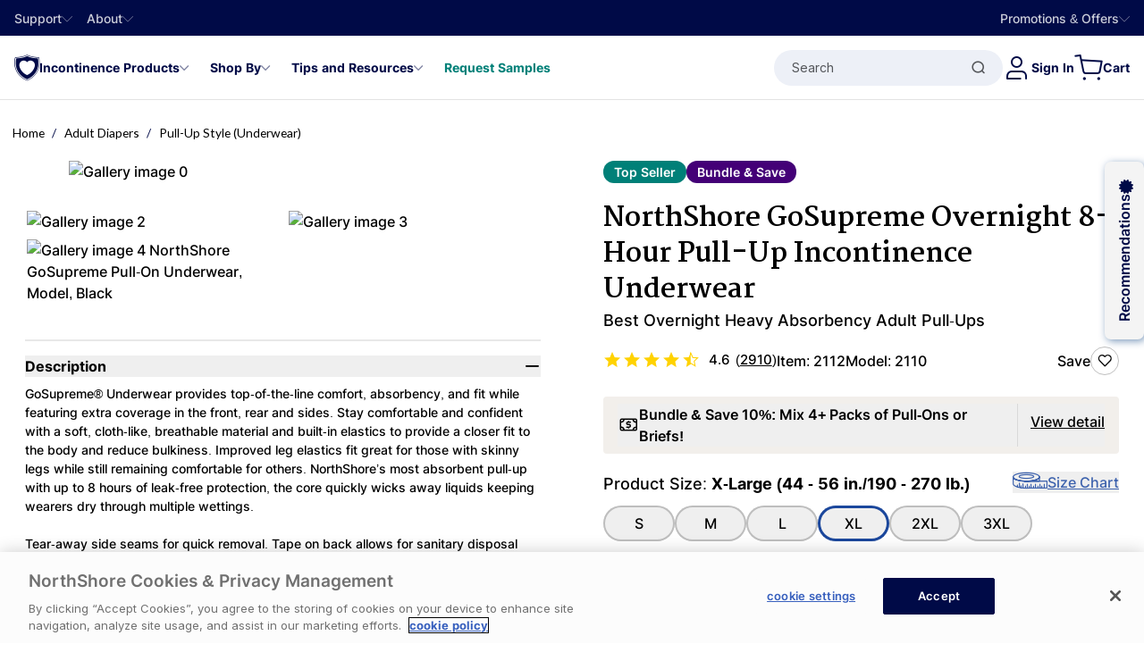

--- FILE ---
content_type: text/html; charset=utf-8
request_url: https://www.northshorecare.com/adult-diapers/adult-pull-ups/northshore-gosupreme-pull-on-underwear-black-x-large-pack14
body_size: 145702
content:

<!DOCTYPE html>
<!--[if lt IE 7]>      <html class="no-js lt-ie9 lt-ie8 lt-ie7" lang="en"> <![endif]-->
<!--[if IE 7]>         <html class="no-js lt-ie9 lt-ie8" lang="en"> <![endif]-->
<!--[if IE 8]>         <html class="no-js lt-ie9" lang="en"> <![endif]-->
<!--[if gt IE 8]><!-->
<html class="no-js" lang="en" data-time="Wednesday, January 21, 2026 3:23:47&#x202F;PM">
    <!--<![endif]-->
    <head>
        <meta charset="utf-8"/>
        <meta name="viewport" content="width=device-width, initial-scale=1.0"/>
        <meta name="format-detection" content="telephone=no">
        <title>NorthShore GoSupreme Overnight Incontinence Underwear | Adult Diapers</title>
<meta name="keywords" content="pull-ups for adults, best adult diapers, adult diaper reviews, discreet adult diaper, overnight incontinence protection, long lasting incontinence protection, baby diapers for adults, diapers for active wear, best pull-ups for heavy incontinence" />
<meta name="description" content="Pull-on adult incontinence underwear with smaller leg holes ideal for those with thinner legs. Provides top-of-the-line comfort, absorbency, and fit while featuring extra coverage in the front, rear and sides." />


            <meta name="epi-market" content="USA"/>


        
        <script type="application/ld+json">
        {
  "productID": "D135",
  "name": "NorthShore GoSupreme Overnight 8-Hour Pull-Up Incontinence Underwear",
  "image": [
    "https://www.northshorecare.com/globalassets/product-assets/northshore/d135-gosupreme/2025/gosupreme-pullons-parent-image.png?width=250"
  ],
  "description": "A pull-on that\u0027s different from the rest. GoSupreme\u00AE provides top-of-the-line comfort, absorbency, and fit while featuring extra coverage in the front, rear and sides. Improved leg elastics will fit great for those with skinny legs while still remaining comfortable for others. Silky-smooth feel, low-profile and breathable yet 100% waterproof!",
  "sku": "2112",
  "mpn": "2110",
  "brand": {
    "@type": "Brand",
    "name": "NorthShore"
  },
  "offers": {
    "@type": "Offer",
    "url": "https://www.northshorecare.com/adult-diapers/adult-pull-ups/northshore-gosupreme-pull-on-underwear-black-x-large-pack14",
    "priceCurrency": "USD",
    "price": "33.990",
    "priceValidUntil": "2027-01-21",
    "availability": "https://schema.org/InStock",
    "shippingDetails": {
      "@type": "OfferShippingDetails",
      "shippingRate": {
        "@type": "MonetaryAmount",
        "value": "0",
        "currency": "USD"
      },
      "shippingDestination": {
        "@type": "DefinedRegion",
        "addressCountry": "US"
      },
      "deliveryTime": {
        "@type": "ShippingDeliveryTime",
        "handlingTime": {
          "@type": "QuantitativeValue",
          "minValue": 1,
          "maxValue": 2,
          "unitCode": "DAY"
        },
        "transitTime": {
          "@type": "QuantitativeValue",
          "minValue": 3,
          "maxValue": 7,
          "unitCode": "DAY"
        }
      }
    },
    "hasMerchantReturnPolicy": {
      "@type": "MerchantReturnPolicy",
      "applicableCountry": "US",
      "returnPolicyCategory": "http://schema.org/MerchantReturnUnspecified",
      "merchantReturnDays": 60,
      "returnMethod": "https://schema.org/ReturnByMail",
      "returnFees": "http://schema.org/FreeReturn"
    }
  },
  "@context": "https://schema.org",
  "@type": "Product",
  "@id": "#D135"
}
    </script>



        
        <meta name="facebook-domain-verification" content="a7qolt2a1i8d0bah2732pfpkyzr6a1"/>
        <meta property="og:title" content="NorthShore GoSupreme Overnight Incontinence Underwear | Adult Diapers"/>
        <meta property="og:type" content="website"/>
        <meta property="og:image" content="https://www.northshorecare.com/globalassets/product-assets/northshore/d135-gosupreme/2025/gosupreme-pullons-parent-image.png?width=600">
        <meta property="og:url" content="https://www.northshorecare.com/adult-diapers/adult-pull-ups/northshore-gosupreme-pull-on-underwear-black-x-large-pack14"/>
        <meta property="og:description" content="Pull-on adult incontinence underwear with smaller leg holes ideal for those with thinner legs. Provides top-of-the-line comfort, absorbency, and fit while featuring extra coverage in the front, rear and sides."/>
        <link rel="apple-touch-icon" href="/Content/images/app-icon/apple-icon-57x57.png" sizes="57x57">
        <link rel="apple-touch-icon" href="/Content/images/app-icon/apple-icon-60x60.png" sizes="60x60">
        <link rel="apple-touch-icon" href="/Content/images/app-icon/apple-icon-72x72.png" sizes="72x72">
        <link rel="apple-touch-icon" href="/Content/images/app-icon/apple-icon-76x76.png" sizes="76x76">
        <link rel="apple-touch-icon" href="/Content/images/app-icon/apple-icon-114x114.png" sizes="114x114">
        <link rel="apple-touch-icon" href="/Content/images/app-icon/apple-icon-122x122.png" sizes="122x122">
        <link rel="apple-touch-icon" href="/Content/images/app-icon/apple-icon-144x144.png" sizes="144x144">
        <link rel="apple-touch-icon" href="/Content/images/app-icon/apple-icon-152x152.png" sizes="152x152">
        <link rel="apple-touch-icon" href="/Content/images/app-icon/apple-icon-180x180.png" sizes="180x180">
        <meta name="msapplication-TileImage" content="~/Content/images/app-icon/app-icon-144x144.png">
        <meta name="msapplication-TileColor" content="#2d66ac">
<link href="https://www.northshorecare.com/adult-diapers/adult-pull-ups/northshore-gosupreme-pull-on-underwear" rel="canonical"></link>        <!--OP-3697 google search result icon-->
        <link rel="shortcut icon" href="/favicon.ico"/>
        

    <link href="https://cdn.cookielaw.org" rel="preconnect">
    <link href="https://cdn.cookielaw.org" rel="dns-prefetch">
    <link href="https://lib-us-2.brilliantcollector.com" rel="dns-prefetch">
    <link href="https://connect.facebook.net" rel="dns-prefetch">
    <link href="https://www.facebook.com" rel="dns-prefetch">
    <link href="https://bat.bing.com" rel="dns-prefetch">
    <!-- Google Tag Manager Resource hints -->
    <link href="https://www.googletagmanager.com" rel="dns-prefetch">
    <link href="https://www.googletagmanager.com" rel="preconnect">
    <!-- klaviyo Resource hints -->
        <link rel="dns-prefetch" href="https://static.klaviyo.com">
        <link rel="preconnect" href="https://static.klaviyo.com">    
    <!-- zaiusODP Resource hints -->
        <link rel="dns-prefetch" href="https://d1igp3oop3iho5.cloudfront.net">
        <link rel="preconnect" href="https://d1igp3oop3iho5.cloudfront.net">    
        <link href="https://api.yotpo.com" rel="dns-prefetch">
        <link href="https://app.responseiq.com" rel="dns-prefetch">
        <link href="https://static.responseiq.com" rel="dns-prefetch">


        <link rel='preload' href='/globalassets/product-assets/northshore/d135-gosupreme/png/gosupreme-black-pack-xl.png?quality=10&width=480&height=420&format=avif' fetchpriority='high' as='image' type='image/avif' />
<link rel='preload' href='/globalassets/product-assets/northshore/d135-gosupreme/2025/gosupreme-back-packaging.jpg?quality=10&width=280&format=avif' fetchpriority='high' as='image' type='image/avif' />
<link rel='preload' href='/globalassets/product-assets/northshore/d135-gosupreme/2025/gosupreme-black-pink-male-and-female.jpg?quality=10&width=280&format=avif' fetchpriority='high' as='image' type='image/avif' />


        <link rel='preload' href='https://www.northshorecare.com/Content/fonts/app/Font-Awesome-5-nscs.woff2?v=2.0' crossorigin as='font' type='font/woff2' />
        <link rel='preload' href='https://www.northshorecare.com/Content/fonts/app/martel-bold-3.woff2' crossorigin as='font' type='font/woff2' />
        <link rel='preload' href='https://www.northshorecare.com/Content/fonts/app/Inter-Regular.woff2' crossorigin as='font' type='font/woff2' />

        <style>*, ::before, ::after {
  --tw-border-spacing-x: 0;
  --tw-border-spacing-y: 0;
  --tw-translate-x: 0;
  --tw-translate-y: 0;
  --tw-rotate: 0;
  --tw-skew-x: 0;
  --tw-skew-y: 0;
  --tw-scale-x: 1;
  --tw-scale-y: 1;
  --tw-pan-x:  ;
  --tw-pan-y:  ;
  --tw-pinch-zoom:  ;
  --tw-scroll-snap-strictness: proximity;
  --tw-gradient-from-position:  ;
  --tw-gradient-via-position:  ;
  --tw-gradient-to-position:  ;
  --tw-ordinal:  ;
  --tw-slashed-zero:  ;
  --tw-numeric-figure:  ;
  --tw-numeric-spacing:  ;
  --tw-numeric-fraction:  ;
  --tw-ring-inset:  ;
  --tw-ring-offset-width: 0px;
  --tw-ring-offset-color: #fff;
  --tw-ring-color: rgb(59 130 246 / 0.5);
  --tw-ring-offset-shadow: 0 0 #0000;
  --tw-ring-shadow: 0 0 #0000;
  --tw-shadow: 0 0 #0000;
  --tw-shadow-colored: 0 0 #0000;
  --tw-blur:  ;
  --tw-brightness:  ;
  --tw-contrast:  ;
  --tw-grayscale:  ;
  --tw-hue-rotate:  ;
  --tw-invert:  ;
  --tw-saturate:  ;
  --tw-sepia:  ;
  --tw-drop-shadow:  ;
  --tw-backdrop-blur:  ;
  --tw-backdrop-brightness:  ;
  --tw-backdrop-contrast:  ;
  --tw-backdrop-grayscale:  ;
  --tw-backdrop-hue-rotate:  ;
  --tw-backdrop-invert:  ;
  --tw-backdrop-opacity:  ;
  --tw-backdrop-saturate:  ;
  --tw-backdrop-sepia:  ;
  --tw-contain-size:  ;
  --tw-contain-layout:  ;
  --tw-contain-paint:  ;
  --tw-contain-style:  ;
}

::backdrop {
  --tw-border-spacing-x: 0;
  --tw-border-spacing-y: 0;
  --tw-translate-x: 0;
  --tw-translate-y: 0;
  --tw-rotate: 0;
  --tw-skew-x: 0;
  --tw-skew-y: 0;
  --tw-scale-x: 1;
  --tw-scale-y: 1;
  --tw-pan-x:  ;
  --tw-pan-y:  ;
  --tw-pinch-zoom:  ;
  --tw-scroll-snap-strictness: proximity;
  --tw-gradient-from-position:  ;
  --tw-gradient-via-position:  ;
  --tw-gradient-to-position:  ;
  --tw-ordinal:  ;
  --tw-slashed-zero:  ;
  --tw-numeric-figure:  ;
  --tw-numeric-spacing:  ;
  --tw-numeric-fraction:  ;
  --tw-ring-inset:  ;
  --tw-ring-offset-width: 0px;
  --tw-ring-offset-color: #fff;
  --tw-ring-color: rgb(59 130 246 / 0.5);
  --tw-ring-offset-shadow: 0 0 #0000;
  --tw-ring-shadow: 0 0 #0000;
  --tw-shadow: 0 0 #0000;
  --tw-shadow-colored: 0 0 #0000;
  --tw-blur:  ;
  --tw-brightness:  ;
  --tw-contrast:  ;
  --tw-grayscale:  ;
  --tw-hue-rotate:  ;
  --tw-invert:  ;
  --tw-saturate:  ;
  --tw-sepia:  ;
  --tw-drop-shadow:  ;
  --tw-backdrop-blur:  ;
  --tw-backdrop-brightness:  ;
  --tw-backdrop-contrast:  ;
  --tw-backdrop-grayscale:  ;
  --tw-backdrop-hue-rotate:  ;
  --tw-backdrop-invert:  ;
  --tw-backdrop-opacity:  ;
  --tw-backdrop-saturate:  ;
  --tw-backdrop-sepia:  ;
  --tw-contain-size:  ;
  --tw-contain-layout:  ;
  --tw-contain-paint:  ;
  --tw-contain-style:  ;
}/*
! tailwindcss v3.4.17 | MIT License | https://tailwindcss.com
*//*
1. Prevent padding and border from affecting element width. (https://github.com/mozdevs/cssremedy/issues/4)
2. Allow adding a border to an element by just adding a border-width. (https://github.com/tailwindcss/tailwindcss/pull/116)
*/

*,
::before,
::after {
  box-sizing: border-box; /* 1 */
  border-width: 0; /* 2 */
  border-style: solid; /* 2 */
  border-color: #e5e7eb; /* 2 */
}

::before,
::after {
  --tw-content: '';
}

/*
1. Use a consistent sensible line-height in all browsers.
2. Prevent adjustments of font size after orientation changes in iOS.
3. Use a more readable tab size.
4. Use the user's configured `sans` font-family by default.
5. Use the user's configured `sans` font-feature-settings by default.
6. Use the user's configured `sans` font-variation-settings by default.
7. Disable tap highlights on iOS
*/

html,
:host {
  line-height: 1.5; /* 1 */
  -webkit-text-size-adjust: 100%; /* 2 */
  -moz-tab-size: 4; /* 3 */
  -o-tab-size: 4;
     tab-size: 4; /* 3 */
  font-family: Inter, Fallback, Arial, sans-serif; /* 4 */
  font-feature-settings: normal; /* 5 */
  font-variation-settings: normal; /* 6 */
  -webkit-tap-highlight-color: transparent; /* 7 */
}

/*
1. Remove the margin in all browsers.
2. Inherit line-height from `html` so users can set them as a class directly on the `html` element.
*/

body {
  margin: 0; /* 1 */
  line-height: inherit; /* 2 */
}

/*
1. Add the correct height in Firefox.
2. Correct the inheritance of border color in Firefox. (https://bugzilla.mozilla.org/show_bug.cgi?id=190655)
3. Ensure horizontal rules are visible by default.
*/

hr {
  height: 0; /* 1 */
  color: inherit; /* 2 */
  border-top-width: 1px; /* 3 */
}

/*
Add the correct text decoration in Chrome, Edge, and Safari.
*/

abbr:where([title]) {
  -webkit-text-decoration: underline dotted;
          text-decoration: underline dotted;
}

/*
Remove the default font size and weight for headings.
*/

h1,
h2,
h3,
h4,
h5,
h6 {
  font-size: inherit;
  font-weight: inherit;
}

/*
Reset links to optimize for opt-in styling instead of opt-out.
*/

a {
  color: inherit;
  text-decoration: inherit;
}

/*
Add the correct font weight in Edge and Safari.
*/

b,
strong {
  font-weight: bolder;
}

/*
1. Use the user's configured `mono` font-family by default.
2. Use the user's configured `mono` font-feature-settings by default.
3. Use the user's configured `mono` font-variation-settings by default.
4. Correct the odd `em` font sizing in all browsers.
*/

code,
kbd,
samp,
pre {
  font-family: ui-monospace, SFMono-Regular, Menlo, Monaco, Consolas, "Liberation Mono", "Courier New", monospace; /* 1 */
  font-feature-settings: normal; /* 2 */
  font-variation-settings: normal; /* 3 */
  font-size: 1em; /* 4 */
}

/*
Add the correct font size in all browsers.
*/

small {
  font-size: 80%;
}

/*
Prevent `sub` and `sup` elements from affecting the line height in all browsers.
*/

sub,
sup {
  font-size: 75%;
  line-height: 0;
  position: relative;
  vertical-align: baseline;
}

sub {
  bottom: -0.25em;
}

sup {
  top: -0.5em;
}

/*
1. Remove text indentation from table contents in Chrome and Safari. (https://bugs.chromium.org/p/chromium/issues/detail?id=999088, https://bugs.webkit.org/show_bug.cgi?id=201297)
2. Correct table border color inheritance in all Chrome and Safari. (https://bugs.chromium.org/p/chromium/issues/detail?id=935729, https://bugs.webkit.org/show_bug.cgi?id=195016)
3. Remove gaps between table borders by default.
*/

table {
  text-indent: 0; /* 1 */
  border-color: inherit; /* 2 */
  border-collapse: collapse; /* 3 */
}

/*
1. Change the font styles in all browsers.
2. Remove the margin in Firefox and Safari.
3. Remove default padding in all browsers.
*/

button,
input,
optgroup,
select,
textarea {
  font-family: inherit; /* 1 */
  font-feature-settings: inherit; /* 1 */
  font-variation-settings: inherit; /* 1 */
  font-size: 100%; /* 1 */
  font-weight: inherit; /* 1 */
  line-height: inherit; /* 1 */
  letter-spacing: inherit; /* 1 */
  color: inherit; /* 1 */
  margin: 0; /* 2 */
  padding: 0; /* 3 */
}

/*
Remove the inheritance of text transform in Edge and Firefox.
*/

button,
select {
  text-transform: none;
}

/*
1. Correct the inability to style clickable types in iOS and Safari.
2. Remove default button styles.
*/

button,
input:where([type='button']),
input:where([type='reset']),
input:where([type='submit']) {
  -webkit-appearance: button; /* 1 */
  background-color: transparent; /* 2 */
  background-image: none; /* 2 */
}

/*
Use the modern Firefox focus style for all focusable elements.
*/

:-moz-focusring {
  outline: auto;
}

/*
Remove the additional `:invalid` styles in Firefox. (https://github.com/mozilla/gecko-dev/blob/2f9eacd9d3d995c937b4251a5557d95d494c9be1/layout/style/res/forms.css#L728-L737)
*/

:-moz-ui-invalid {
  box-shadow: none;
}

/*
Add the correct vertical alignment in Chrome and Firefox.
*/

progress {
  vertical-align: baseline;
}

/*
Correct the cursor style of increment and decrement buttons in Safari.
*/

::-webkit-inner-spin-button,
::-webkit-outer-spin-button {
  height: auto;
}

/*
1. Correct the odd appearance in Chrome and Safari.
2. Correct the outline style in Safari.
*/

[type='search'] {
  -webkit-appearance: textfield; /* 1 */
  outline-offset: -2px; /* 2 */
}

/*
Remove the inner padding in Chrome and Safari on macOS.
*/

::-webkit-search-decoration {
  -webkit-appearance: none;
}

/*
1. Correct the inability to style clickable types in iOS and Safari.
2. Change font properties to `inherit` in Safari.
*/

::-webkit-file-upload-button {
  -webkit-appearance: button; /* 1 */
  font: inherit; /* 2 */
}

/*
Add the correct display in Chrome and Safari.
*/

summary {
  display: list-item;
}

/*
Removes the default spacing and border for appropriate elements.
*/

blockquote,
dl,
dd,
h1,
h2,
h3,
h4,
h5,
h6,
hr,
figure,
p,
pre {
  margin: 0;
}

fieldset {
  margin: 0;
  padding: 0;
}

legend {
  padding: 0;
}

ol,
ul,
menu {
  list-style: none;
  margin: 0;
  padding: 0;
}

/*
Reset default styling for dialogs.
*/
dialog {
  padding: 0;
}

/*
Prevent resizing textareas horizontally by default.
*/

textarea {
  resize: vertical;
}

/*
1. Reset the default placeholder opacity in Firefox. (https://github.com/tailwindlabs/tailwindcss/issues/3300)
2. Set the default placeholder color to the user's configured gray 400 color.
*/

input::-moz-placeholder, textarea::-moz-placeholder {
  opacity: 1; /* 1 */
  color: #9ca3af; /* 2 */
}

input::placeholder,
textarea::placeholder {
  opacity: 1; /* 1 */
  color: #9ca3af; /* 2 */
}

/*
Set the default cursor for buttons.
*/

button,
[role="button"] {
  cursor: pointer;
}

/*
Make sure disabled buttons don't get the pointer cursor.
*/
:disabled {
  cursor: default;
}

/*
1. Make replaced elements `display: block` by default. (https://github.com/mozdevs/cssremedy/issues/14)
2. Add `vertical-align: middle` to align replaced elements more sensibly by default. (https://github.com/jensimmons/cssremedy/issues/14#issuecomment-634934210)
   This can trigger a poorly considered lint error in some tools but is included by design.
*/

img,
svg,
video,
canvas,
audio,
iframe,
embed,
object {
  display: block; /* 1 */
  vertical-align: middle; /* 2 */
}

/*
Constrain images and videos to the parent width and preserve their intrinsic aspect ratio. (https://github.com/mozdevs/cssremedy/issues/14)
*/

img,
video {
  max-width: 100%;
  height: auto;
}

/* Make elements with the HTML hidden attribute stay hidden by default */
[hidden]:where(:not([hidden="until-found"])) {
  display: none;
}
  img,
  svg {
    display: inline-block;
    vertical-align: unset;
  }

  /* Base styles for a and button elements to remove focus-visible ring */
  a,
  button,
  input,
  textarea,
  select {
    outline: none;
    --set--outline: none;
  }
.\!container {
  width: 100% !important;
}
.container {
  width: 100%;
}
@media (min-width: 385px) {

  .\!container {
    max-width: 385px !important;
  }

  .container {
    max-width: 385px;
  }
}
@media (min-width: 480px) {

  .\!container {
    max-width: 480px !important;
  }

  .container {
    max-width: 480px;
  }
}
@media (min-width: 640px) {

  .\!container {
    max-width: 640px !important;
  }

  .container {
    max-width: 640px;
  }
}
@media (min-width: 768px) {

  .\!container {
    max-width: 768px !important;
  }

  .container {
    max-width: 768px;
  }
}
@media (min-width: 800px) {

  .\!container {
    max-width: 800px !important;
  }

  .container {
    max-width: 800px;
  }
}
@media (min-width: 992px) {

  .\!container {
    max-width: 992px !important;
  }

  .container {
    max-width: 992px;
  }
}
@media (min-width: 1200px) {

  .\!container {
    max-width: 1200px !important;
  }

  .container {
    max-width: 1200px;
  }
}
@media (min-width: 1376px) {

  .\!container {
    max-width: 1376px !important;
  }

  .container {
    max-width: 1376px;
  }
}
@media (min-width: 1600px) {

  .\!container {
    max-width: 1600px !important;
  }

  .container {
    max-width: 1600px;
  }
}
.new-layout .container {
    max-width: 1254px;
    margin: 0 auto;
  }
.new-layout .\!container {
    max-width: 1254px !important;
    margin: 0 auto !important;
  }
.pdp-container {
    --set-product-yotpo-star--font-size: var(--font-size-l);
    margin-left: auto;
    margin-right: auto;
    align-items: flex-start;
    font-family: Inter, Fallback, Arial, sans-serif;
    font-size: var(--font-size-m);
    font-weight: var(--font-weight-medium);
    --tw-text-opacity: 1;
    color: rgb(0 0 0 / var(--tw-text-opacity, 1))
  }
@media (min-width: 768px) {

  .pdp-container {
    font-size: var(--font-size-base);
  }
}
.pdp-container {
  padding-left: var(--font-size-m);
  padding-right: var(--font-size-m);
    max-width: 1254px;

    @media (min-width: 768px) and (max-width: 1340px) {
      margin: 0 var(--spacing-xxl);
    }

    .yotpo-star-rating-reviews-highly-rated-topics {
    display: none;
  }

    .pdp-container {
      padding: 0;
      margin: 0 auto;
    }

    /* remove style of p tag after redesign header */
    p {
    font-family: Inter, Fallback, Arial, sans-serif;
  }
    p {
    font-size: var(--font-size-m);
  }
    p {
    font-weight: var(--font-weight-medium);
  }
    p {
    --tw-text-opacity: 1;
    color: rgb(0 0 0 / var(--tw-text-opacity, 1));
  }
    @media (min-width: 768px) {

    p {
      font-size: var(--font-size-base);
    }
  }
}
.\!container {
     {
      padding: 0 !important;
      margin: 0 auto !important;
    }
  }
.container {
    .pdp-container {
      padding: 0;
      margin: 0 auto;
    }
  }
.\!container {
     {
    padding-left: 15px;
    padding-right: 15px;
  }
    @media (min-width: 992px) {

     {
      padding-left: 60px;
      padding-right: 60px;
    }
  }
  }
.container,
  .pdp-container {
    .hero-carousel-item-content {
    padding-left: 15px;
    padding-right: 15px;
  }
    @media (min-width: 992px) {

    .hero-carousel-item-content {
      padding-left: 60px;
      padding-right: 60px;
    }
  }
  }
.container-carousel-slide,
  .recently-viewed-products {
    @media screen and (min-width: 768px) {
      --set-splide-arrow-next--right: var(--set-redesign-container-carousel-arrow-next--right, -40px);
      --set-splide-arrow-prev--left: var(--set-redesign-container-carousel-arrow-prev--left, -40px);
    }
  }
.full-screen {
    --splide-arrow--size: 48px;
    --splide-arrow--background: rgba(0, 10, 71, 0.03);
    --splide-arrow--border: 1px solid rgba(0, 10, 71, 0.05);
    --set-redesign-container-carousel-arrow-next--right: 30px;
    --set-redesign-container-carousel-arrow-prev--left: 30px;

    @media screen and (max-width: 767px) {
      --set-splide-arrow-next--right: 16px;
      --set-splide-arrow-prev--left: 16px;

      .splide__track {
        margin-left: -80px;
      }
    }

    .pdp-container {
      &:not(.carousel-header) {
        padding-left: 0;
        padding-right: 0;
        max-width: 100%;
        margin: 0 auto;
      }
    }
  }
.hero-carousel-item-content {
    height: calc(100% - 100px);
    display: flex;
    align-items: flex-end;
  }
@media (min-width: 992px) {

  .hero-carousel-item-content {
    height: 100%;
    align-items: center;
  }
}
@media not all and (min-width: 992px) {

  .hero-carousel-item-content {
    position: absolute;
    left: 0px;
    margin-left: 0px !important;
    margin-right: 0px !important;
    width: 100% !important;
    flex-direction: column;
    align-items: flex-start;
    justify-content: flex-end;
  }
}
/* Container Block Styles */
.container-content-area {
  display: flex;
  flex-direction: column;
}
@media (min-width: 992px) {

  .container-content-area {
    display: grid;
  }
}
.container-content-area {
  position: relative;
  z-index: 1;

    .epi-editContainer {
    display: flex;
  }

    .epi-editContainer {
    flex-direction: column;
  }

    @media (min-width: 992px) {

    .epi-editContainer {
      display: grid;
    }
  }

    .epi-editContainer {
      grid-column: 1 / -1;
    }
}
.btn-base:focus {
  border-style: none;
  --tw-shadow: inset 0 0 0 3px var(--color-ui-blue), inset 0 0 0 5px white;
  --tw-shadow-colored: inset 0 0 0 3px var(--tw-shadow-color), inset 0 0 0 5px var(--tw-shadow-color);
  box-shadow: var(--tw-ring-offset-shadow, 0 0 #0000), var(--tw-ring-shadow, 0 0 #0000), var(--tw-shadow);
  outline: 2px solid transparent;
  outline-offset: 2px;
}
.btn-brand {
  display: inline-flex;
  align-items: center;
  justify-content: center;
  min-height: 48px;
  border-radius: 9999px;
  text-align: center;
  font-size: var(--font-size-base);
  font-weight: var(--font-weight-bold);
  text-decoration-line: none;
  transition-property: color, background-color, border-color, text-decoration-color, fill, stroke;
  transition-timing-function: cubic-bezier(0.4, 0, 0.2, 1);
  transition-duration: 200ms;
  animation-duration: 200ms;
}
.text-media__content-inner.btn-brand {
  --set-badge-redesign--justify-content: center;
}
.btn-brand {
  padding-left: var(--spacing-xl);
  padding-right: var(--spacing-xl);
}
@media (min-width: 768px) {

  .btn-brand {
    padding-left: var(--spacing-xxl);
    padding-right: var(--spacing-xxl);
  }
}
.btn-brand:disabled {
  pointer-events: none;
  background-color: var(--color-ui-gray-dark);
  opacity: 1 !important;
}
.btn-brand:hover {
  text-decoration-line: none;
  outline: 2px solid transparent;
  outline-offset: 2px;
}
.btn-brand:focus {
  text-decoration-line: none;
}
.btn-brand:active {
  text-decoration-line: none;
  outline: 2px solid transparent;
  outline-offset: 2px;
}
@media not all and (min-width: 768px) {

  .hero-slide .btn-brand {
    padding-left: 20px;
    padding-right: 20px;
    font-size: var(--font-size-m);
  }
}
.link-base {
  text-decoration-line: underline;
  text-underline-offset: 2px;
  transition-property: color, background-color, border-color, text-decoration-color, fill, stroke, opacity, box-shadow, transform, filter, -webkit-backdrop-filter;
  transition-property: color, background-color, border-color, text-decoration-color, fill, stroke, opacity, box-shadow, transform, filter, backdrop-filter;
  transition-property: color, background-color, border-color, text-decoration-color, fill, stroke, opacity, box-shadow, transform, filter, backdrop-filter, -webkit-backdrop-filter;
  transition-timing-function: cubic-bezier(0.4, 0, 0.2, 1);
  transition-duration: 150ms;
}
.link-base:hover {
  text-underline-offset: 4px;
}
.link-base:focus {
  text-underline-offset: 4px;
}
.link-base:hover {
  color: var(--color-primary-dark);
}
.link-base:focus {
  color: var(--color-primary-dark);
}
.focus-within-ring:focus-within {
  outline: 2px solid transparent;
  outline-offset: 2px;
  --tw-ring-offset-shadow: var(--tw-ring-inset) 0 0 0 var(--tw-ring-offset-width) var(--tw-ring-offset-color);
  --tw-ring-shadow: var(--tw-ring-inset) 0 0 0 calc(2px + var(--tw-ring-offset-width)) var(--tw-ring-color);
  box-shadow: var(--tw-ring-offset-shadow), var(--tw-ring-shadow), var(--tw-shadow, 0 0 #0000);
  --tw-ring-color: var(--color-ui-blue);
  --tw-ring-offset-width: 2px;
}
.focus-within-ring {

    &:focus-within:not(:has(:focus-visible)) {
      outline: none;
      box-shadow: none;
    }
  }
.focus-visible-ring:focus-visible {
  outline: 2px solid transparent;
  outline-offset: 2px;
  --tw-ring-offset-shadow: var(--tw-ring-inset) 0 0 0 var(--tw-ring-offset-width) var(--tw-ring-offset-color);
  --tw-ring-shadow: var(--tw-ring-inset) 0 0 0 calc(2px + var(--tw-ring-offset-width)) var(--tw-ring-color);
  box-shadow: var(--tw-ring-offset-shadow), var(--tw-ring-shadow), var(--tw-shadow, 0 0 #0000);
  --tw-ring-color: var(--color-ui-blue);
  --tw-ring-offset-width: 2px;
}
.focus-visible:focus {
  outline: 2px solid transparent;
  outline-offset: 2px;
}
.focus-visible:focus-visible {
  color: var(--color-ui-blue);
  outline: 2px solid transparent;
  outline-offset: 2px;
  --tw-ring-offset-shadow: var(--tw-ring-inset) 0 0 0 var(--tw-ring-offset-width) var(--tw-ring-offset-color);
  --tw-ring-shadow: var(--tw-ring-inset) 0 0 0 calc(2px + var(--tw-ring-offset-width)) var(--tw-ring-color);
  box-shadow: var(--tw-ring-offset-shadow), var(--tw-ring-shadow), var(--tw-shadow, 0 0 #0000);
  --tw-ring-color: var(--color-ui-blue);
  --tw-ring-offset-width: 2px;
}
.focus-visible:hover {
  color: var(--color-ui-blue);
  outline: 2px solid transparent;
  outline-offset: 2px;
}
.focus-visible-image:focus-visible,
  .focus-visible:focus-visible .focus-visible-item {
  outline: 2px solid transparent;
  outline-offset: 2px;
  --tw-ring-offset-shadow: var(--tw-ring-inset) 0 0 0 var(--tw-ring-offset-width) var(--tw-ring-offset-color);
  --tw-ring-shadow: var(--tw-ring-inset) 0 0 0 calc(2px + var(--tw-ring-offset-width)) var(--tw-ring-color);
  box-shadow: var(--tw-ring-offset-shadow), var(--tw-ring-shadow), var(--tw-shadow, 0 0 #0000);
  --tw-ring-color: var(--color-ui-blue);
  --tw-ring-offset-width: 2px;
}
.top-menu-focus-visible:focus-visible {
  --tw-text-opacity: 1;
  color: rgb(255 255 255 / var(--tw-text-opacity, 1));
  outline: 2px solid transparent;
  outline-offset: 2px;
  --tw-ring-offset-shadow: var(--tw-ring-inset) 0 0 0 var(--tw-ring-offset-width) var(--tw-ring-offset-color);
  --tw-ring-shadow: var(--tw-ring-inset) 0 0 0 calc(1px + var(--tw-ring-offset-width)) var(--tw-ring-color);
  box-shadow: var(--tw-ring-offset-shadow), var(--tw-ring-shadow), var(--tw-shadow, 0 0 #0000);
  --tw-ring-opacity: 1;
  --tw-ring-color: rgb(255 255 255 / var(--tw-ring-opacity, 1));
  --tw-ring-offset-width: 1px;
}
.main-menu-item {
    color: var(--set-main-menu-item--color, var(--color-primary-dark));
  }
.main-menu-focus-visible {
  white-space: nowrap;
}
.main-menu-focus-visible:focus-visible {
  color: var(--color-ui-blue);
  outline: 2px solid transparent;
  outline-offset: 2px;
  --tw-ring-offset-shadow: var(--tw-ring-inset) 0 0 0 var(--tw-ring-offset-width) var(--tw-ring-offset-color);
  --tw-ring-shadow: var(--tw-ring-inset) 0 0 0 calc(0px + var(--tw-ring-offset-width)) var(--tw-ring-color);
  box-shadow: var(--tw-ring-offset-shadow), var(--tw-ring-shadow), var(--tw-shadow, 0 0 #0000);
  --tw-ring-opacity: 1;
  --tw-ring-color: rgb(0 0 0 / var(--tw-ring-opacity, 1));
  --tw-ring-offset-width: 0px;
}
.main-menu-focus-visible:focus {
  color: var(--color-ui-blue) !important;
  outline: 2px solid transparent !important;
  outline-offset: 2px !important;
  --tw-ring-offset-shadow: var(--tw-ring-inset) 0 0 0 var(--tw-ring-offset-width) var(--tw-ring-offset-color) !important;
  --tw-ring-shadow: var(--tw-ring-inset) 0 0 0 calc(0px + var(--tw-ring-offset-width)) var(--tw-ring-color) !important;
  box-shadow: var(--tw-ring-offset-shadow), var(--tw-ring-shadow), var(--tw-shadow, 0 0 #0000) !important;
  --tw-ring-offset-width: 0px !important;
}
.main-menu-focus-visible:hover {
  color: var(--color-ui-blue) !important;
  outline: 2px solid transparent !important;
  outline-offset: 2px !important;
  --tw-ring-offset-shadow: var(--tw-ring-inset) 0 0 0 var(--tw-ring-offset-width) var(--tw-ring-offset-color) !important;
  --tw-ring-shadow: var(--tw-ring-inset) 0 0 0 calc(0px + var(--tw-ring-offset-width)) var(--tw-ring-color) !important;
  box-shadow: var(--tw-ring-offset-shadow), var(--tw-ring-shadow), var(--tw-shadow, 0 0 #0000) !important;
  --tw-ring-offset-width: 0px !important;
}
.play-video-button {
  background-color: var(--color-secondary-blue);
  --tw-text-opacity: 1;
  color: rgb(255 255 255 / var(--tw-text-opacity, 1));
}
.play-video-button:hover {
  background-color: var(--color-primary-dark);
}
.play-video-button:focus {
  background-color: var(--color-primary-dark);
}
.mini-pdp-title {
    --heading--margin-top: 0;
    --heading--margin-bottom: 0;
    font-size: var(--font-size-l);
    line-height: 150%;
    font-weight: var(--font-weight-extrabold);
  }
.product-protection-style-block {
    --splide-arrow__before--display: none;
    --set-splide-arrow-next--top: 70px;
    --set-splide-arrow-prev--top: 70px;
    --splide-arrow-next--right: -24px;
    --splide-arrow-prev--left: -24px;
    --splide-pagination-page--height: 24px;
    --splide-pagination-page--width: 24px;
    --splide-pagination-page--margin: 0;
    --splide-pagination--bottom: 0;
    --splide-pagination--opacity: 1;
    --set-splide-pagination-page--background: transparent;

    background-color: var(--set-product-protection-style-block--background-color, var(--color-secondary-cream));

    .splide__pagination__page {
      &:before {
        content: "";
        display: block;
        width: 9px;
        height: 9px;
        border-radius: 100%;
        border: 2px solid black;
        margin: 0 auto;
        background-color: var(--set-splide-pagination-before--background, transparent);
      }

      &.is-active {
        --set-splide-pagination-before--background: black;
      }
    }
  }
.sr-only {
  position: absolute;
  width: 1px;
  height: 1px;
  padding: 0;
  margin: -1px;
  overflow: hidden;
  clip: rect(0, 0, 0, 0);
  white-space: nowrap;
  border-width: 0;
}
.pointer-events-none {
  pointer-events: none;
}
.\!visible {
  visibility: visible !important;
}
.visible {
  visibility: visible;
}
.collapse {
  visibility: collapse;
}
.\!static {
  position: static !important;
}
.static {
  position: static;
}
.\!fixed {
  position: fixed !important;
}
.fixed {
  position: fixed;
}
.absolute {
  position: absolute;
}
.relative {
  position: relative;
}
.sticky {
  position: sticky;
}
.inset-0 {
  inset: 0px;
}
.inset-x-0 {
  left: 0px;
  right: 0px;
}
.\!left-\[30px\] {
  left: 30px !important;
}
.\!right-\[30px\] {
  right: 30px !important;
}
.\!top-0 {
  top: 0px !important;
}
.\!top-\[30\%\] {
  top: 30% !important;
}
.-bottom-12 {
  bottom: -48px;
}
.-bottom-px {
  bottom: -1px;
}
.-left-0\.5 {
  left: -2px;
}
.-left-11 {
  left: -44px;
}
.-left-2 {
  left: -8px;
}
.-left-full {
  left: -100%;
}
.-right-1 {
  right: -4px;
}
.-right-2 {
  right: -8px;
}
.-top-1 {
  top: -4px;
}
.-top-12\.5 {
  top: -50px;
}
.-top-2\.5 {
  top: -10px;
}
.bottom-0 {
  bottom: 0px;
}
.bottom-3 {
  bottom: 12px;
}
.bottom-4 {
  bottom: 16px;
}
.bottom-5 {
  bottom: 20px;
}
.bottom-6 {
  bottom: 24px;
}
.bottom-\[55\%\] {
  bottom: 55%;
}
.left-0 {
  left: 0px;
}
.left-1\/2 {
  left: 50%;
}
.left-10 {
  left: 40px;
}
.left-4 {
  left: 16px;
}
.left-6 {
  left: 24px;
}
.left-\[7px\] {
  left: 7px;
}
.left-auto {
  left: auto;
}
.right-0 {
  right: 0px;
}
.right-10 {
  right: 40px;
}
.right-3 {
  right: 12px;
}
.right-4 {
  right: 16px;
}
.right-5 {
  right: 20px;
}
.right-\[15px\] {
  right: 15px;
}
.top-0 {
  top: 0px;
}
.top-1\/2 {
  top: 50%;
}
.top-13 {
  top: 52px;
}
.top-2 {
  top: 8px;
}
.top-20 {
  top: 80px;
}
.top-4 {
  top: 16px;
}
.top-6 {
  top: 24px;
}
.top-95 {
  top: 380px;
}
.top-\[-250\%\] {
  top: -250%;
}
.top-\[30\%\] {
  top: 30%;
}
.top-full {
  top: 100%;
}
.\!z-0 {
  z-index: 0 !important;
}
.-z-10 {
  z-index: -10;
}
.-z-\[1\] {
  z-index: -1;
}
.z-0 {
  z-index: 0;
}
.z-10 {
  z-index: 10;
}
.z-20 {
  z-index: 20;
}
.z-30 {
  z-index: 30;
}
.z-40 {
  z-index: 40;
}
.z-50 {
  z-index: 50;
}
.z-\[1000\] {
  z-index: 1000;
}
.z-\[1055\] {
  z-index: 1055;
}
.z-\[1\] {
  z-index: 1;
}
.z-\[2\] {
  z-index: 2;
}
.z-\[990\] {
  z-index: 990;
}
.z-\[var\(--z-index-gallery-modal\)\] {
  z-index: var(--z-index-gallery-modal);
}
.z-\[var\(--z-index-rec-panel\)\] {
  z-index: var(--z-index-rec-panel);
}
.z-\[var\(--z-index-search-focus\)\] {
  z-index: var(--z-index-search-focus);
}
.order-1 {
  order: 1;
}
.order-2 {
  order: 2;
}
.float-right {
  float: right;
}
.clear-both {
  clear: both;
}
.\!m-0 {
  margin: 0px !important;
}
.-m-3 {
  margin: -12px;
}
.m-0 {
  margin: 0px;
}
.m-1 {
  margin: 4px;
}
.mx-1 {
  margin-left: 4px;
  margin-right: 4px;
}
.mx-4 {
  margin-left: 16px;
  margin-right: 16px;
}
.mx-auto {
  margin-left: auto;
  margin-right: auto;
}
.my-12 {
  margin-top: 48px;
  margin-bottom: 48px;
}
.my-2 {
  margin-top: 8px;
  margin-bottom: 8px;
}
.my-25 {
  margin-top: 100px;
  margin-bottom: 100px;
}
.\!mb-2 {
  margin-bottom: 8px !important;
}
.\!mb-8 {
  margin-bottom: 32px !important;
}
.\!mr-5 {
  margin-right: 20px !important;
}
.\!mt-3 {
  margin-top: 12px !important;
}
.-ml-0\.5 {
  margin-left: -2px;
}
.-mt-0\.5 {
  margin-top: -2px;
}
.-mt-2 {
  margin-top: -8px;
}
.-mt-4 {
  margin-top: -16px;
}
.-mt-\[var\(--spacing-xxs\)\] {
  margin-top: calc(var(--spacing-xxs) * -1);
}
.mb-0 {
  margin-bottom: 0px;
}
.mb-1 {
  margin-bottom: 4px;
}
.mb-10 {
  margin-bottom: 40px;
}
.mb-15 {
  margin-bottom: 60px;
}
.mb-2 {
  margin-bottom: 8px;
}
.mb-2\.5 {
  margin-bottom: 10px;
}
.mb-24 {
  margin-bottom: 96px;
}
.mb-3 {
  margin-bottom: 12px;
}
.mb-30 {
  margin-bottom: 120px;
}
.mb-4 {
  margin-bottom: 16px;
}
.mb-4\.5 {
  margin-bottom: 18px;
}
.mb-40 {
  margin-bottom: 160px;
}
.mb-5 {
  margin-bottom: 20px;
}
.mb-5\.5 {
  margin-bottom: 22px;
}
.mb-6 {
  margin-bottom: 24px;
}
.mb-7 {
  margin-bottom: 28px;
}
.mb-7\.5 {
  margin-bottom: 30px;
}
.mb-8 {
  margin-bottom: 32px;
}
.mb-\[31px\] {
  margin-bottom: 31px;
}
.mb-\[34px\] {
  margin-bottom: 34px;
}
.mb-\[40px\] {
  margin-bottom: 40px;
}
.mb-\[var\(--spacing-s\)\] {
  margin-bottom: var(--spacing-s);
}
.mb-auto {
  margin-bottom: auto;
}
.ml-0 {
  margin-left: 0px;
}
.ml-1 {
  margin-left: 4px;
}
.ml-2 {
  margin-left: 8px;
}
.ml-2\.5 {
  margin-left: 10px;
}
.ml-3 {
  margin-left: 12px;
}
.ml-5 {
  margin-left: 20px;
}
.ml-auto {
  margin-left: auto;
}
.mr-1 {
  margin-right: 4px;
}
.mr-2 {
  margin-right: 8px;
}
.mr-25 {
  margin-right: 100px;
}
.mr-3\.5 {
  margin-right: 14px;
}
.mr-4 {
  margin-right: 16px;
}
.mr-6 {
  margin-right: 24px;
}
.mt-0 {
  margin-top: 0px;
}
.mt-1 {
  margin-top: 4px;
}
.mt-10 {
  margin-top: 40px;
}
.mt-16 {
  margin-top: 64px;
}
.mt-2 {
  margin-top: 8px;
}
.mt-2\.5 {
  margin-top: 10px;
}
.mt-25 {
  margin-top: 100px;
}
.mt-3 {
  margin-top: 12px;
}
.mt-35 {
  margin-top: 140px;
}
.mt-4 {
  margin-top: 16px;
}
.mt-5 {
  margin-top: 20px;
}
.mt-6 {
  margin-top: 24px;
}
.mt-8 {
  margin-top: 32px;
}
.mt-9 {
  margin-top: 36px;
}
.mt-\[15px\] {
  margin-top: 15px;
}
.mt-\[18px\] {
  margin-top: 18px;
}
.mt-\[1px\] {
  margin-top: 1px;
}
.mt-\[38px\] {
  margin-top: 38px;
}
.mt-\[40px\] {
  margin-top: 40px;
}
.mt-auto {
  margin-top: auto;
}
.box-border {
  box-sizing: border-box;
}
.line-clamp-1 {
  overflow: hidden;
  display: -webkit-box;
  -webkit-box-orient: vertical;
  -webkit-line-clamp: 1;
}
.line-clamp-2 {
  overflow: hidden;
  display: -webkit-box;
  -webkit-box-orient: vertical;
  -webkit-line-clamp: 2;
}
.line-clamp-3 {
  overflow: hidden;
  display: -webkit-box;
  -webkit-box-orient: vertical;
  -webkit-line-clamp: 3;
}
.line-clamp-4 {
  overflow: hidden;
  display: -webkit-box;
  -webkit-box-orient: vertical;
  -webkit-line-clamp: 4;
}
.\!block {
  display: block !important;
}
.block {
  display: block;
}
.inline-block {
  display: inline-block;
}
.inline {
  display: inline;
}
.\!flex {
  display: flex !important;
}
.flex {
  display: flex;
}
.inline-flex {
  display: inline-flex;
}
.table {
  display: table;
}
.grid {
  display: grid;
}
.inline-grid {
  display: inline-grid;
}
.contents {
  display: contents;
}
.hidden {
  display: none;
}
.aspect-\[3\/2\] {
  aspect-ratio: 3/2;
}
.aspect-square {
  aspect-ratio: 1 / 1;
}
.aspect-video {
  aspect-ratio: 16 / 9;
}
.\!h-22 {
  height: 88px !important;
}
.\!h-31 {
  height: 124px !important;
}
.\!h-full {
  height: 100% !important;
}
.h-0 {
  height: 0px;
}
.h-0\.5 {
  height: 2px;
}
.h-1 {
  height: 4px;
}
.h-1\/2 {
  height: 50%;
}
.h-10 {
  height: 40px;
}
.h-11 {
  height: 44px;
}
.h-12 {
  height: 48px;
}
.h-14 {
  height: 56px;
}
.h-18 {
  height: 72px;
}
.h-2 {
  height: 8px;
}
.h-2\.5 {
  height: 10px;
}
.h-20 {
  height: 80px;
}
.h-22 {
  height: 88px;
}
.h-25 {
  height: 100px;
}
.h-3 {
  height: 12px;
}
.h-31 {
  height: 124px;
}
.h-4 {
  height: 16px;
}
.h-4\.5 {
  height: 18px;
}
.h-5 {
  height: 20px;
}
.h-5\.5 {
  height: 22px;
}
.h-6 {
  height: 24px;
}
.h-7\.5 {
  height: 30px;
}
.h-8 {
  height: 32px;
}
.h-88\.5 {
  height: 354px;
}
.h-\[100dvh\] {
  height: 100dvh;
}
.h-\[106px\] {
  height: 106px;
}
.h-\[10px\] {
  height: 10px;
}
.h-\[280px\] {
  height: 280px;
}
.h-\[3px\] {
  height: 3px;
}
.h-\[54px\] {
  height: 54px;
}
.h-\[85vh\] {
  height: 85vh;
}
.h-auto {
  height: auto;
}
.h-dvh {
  height: 100dvh;
}
.h-full {
  height: 100%;
}
.h-px {
  height: 1px;
}
.h-screen {
  height: 100vh;
}
.h-svh {
  height: 100svh;
}
.max-h-12 {
  max-height: 48px;
}
.max-h-16 {
  max-height: 64px;
}
.max-h-18 {
  max-height: 72px;
}
.max-h-22 {
  max-height: 88px;
}
.max-h-23\.5 {
  max-height: 94px;
}
.max-h-40 {
  max-height: 160px;
}
.max-h-48 {
  max-height: 192px;
}
.max-h-5 {
  max-height: 20px;
}
.max-h-60 {
  max-height: 240px;
}
.max-h-70 {
  max-height: 280px;
}
.max-h-75 {
  max-height: 300px;
}
.max-h-\[100svw\] {
  max-height: 100svw;
}
.max-h-\[70vh\] {
  max-height: 70vh;
}
.max-h-\[90vh\] {
  max-height: 90vh;
}
.max-h-\[calc\(100svh-var\(--spacing-xxl\)\)\] {
  max-height: calc(100svh - var(--spacing-xxl));
}
.max-h-full {
  max-height: 100%;
}
.min-h-0 {
  min-height: 0px;
}
.min-h-10 {
  min-height: 40px;
}
.min-h-12 {
  min-height: 48px;
}
.min-h-13\.5 {
  min-height: 54px;
}
.min-h-14 {
  min-height: 56px;
}
.min-h-16 {
  min-height: 64px;
}
.min-h-16\.5 {
  min-height: 66px;
}
.min-h-20 {
  min-height: 80px;
}
.min-h-26\.5 {
  min-height: 106px;
}
.min-h-34 {
  min-height: 136px;
}
.min-h-5 {
  min-height: 20px;
}
.min-h-6 {
  min-height: 24px;
}
.min-h-7 {
  min-height: 28px;
}
.min-h-8 {
  min-height: 32px;
}
.min-h-8\.5 {
  min-height: 34px;
}
.min-h-81 {
  min-height: 324px;
}
.min-h-85 {
  min-height: 340px;
}
.min-h-\[250px\] {
  min-height: 250px;
}
.min-h-\[54px\] {
  min-height: 54px;
}
.min-h-full {
  min-height: 100%;
}
.\!w-auto {
  width: auto !important;
}
.\!w-full {
  width: 100% !important;
}
.w-0 {
  width: 0px;
}
.w-1\/3 {
  width: 33.333%;
}
.w-10 {
  width: 40px;
}
.w-109\.5 {
  width: 438px;
}
.w-11 {
  width: 44px;
}
.w-12 {
  width: 48px;
}
.w-13 {
  width: 52px;
}
.w-14 {
  width: 56px;
}
.w-15 {
  width: 60px;
}
.w-16 {
  width: 64px;
}
.w-18 {
  width: 72px;
}
.w-2 {
  width: 8px;
}
.w-2\.5 {
  width: 10px;
}
.w-2\/3 {
  width: 66.666667%;
}
.w-20 {
  width: 80px;
}
.w-21 {
  width: 84px;
}
.w-22 {
  width: 88px;
}
.w-3 {
  width: 12px;
}
.w-31 {
  width: 124px;
}
.w-34 {
  width: 136px;
}
.w-4 {
  width: 16px;
}
.w-4\.5 {
  width: 18px;
}
.w-5 {
  width: 20px;
}
.w-5\.5 {
  width: 22px;
}
.w-6 {
  width: 24px;
}
.w-7\.5 {
  width: 30px;
}
.w-8 {
  width: 32px;
}
.w-9 {
  width: 36px;
}
.w-93\.5 {
  width: 374px;
}
.w-94 {
  width: 376px;
}
.w-\[106px\] {
  width: 106px;
}
.w-\[3px\] {
  width: 3px;
}
.w-\[400px\] {
  width: 400px;
}
.w-\[610px\] {
  width: 610px;
}
.w-auto {
  width: auto;
}
.w-full {
  width: 100%;
}
.w-max {
  width: -moz-max-content;
  width: max-content;
}
.w-screen {
  width: 100vw;
}
.min-w-0 {
  min-width: 0px;
}
.min-w-11 {
  min-width: 44px;
}
.min-w-14\.5 {
  min-width: 58px;
}
.min-w-21 {
  min-width: 84px;
}
.min-w-37\.5 {
  min-width: 150px;
}
.min-w-42\.5 {
  min-width: 170px;
}
.min-w-50 {
  min-width: 200px;
}
.min-w-52 {
  min-width: 208px;
}
.min-w-54 {
  min-width: 216px;
}
.min-w-7 {
  min-width: 28px;
}
.min-w-8 {
  min-width: 32px;
}
.min-w-\[170px\] {
  min-width: 170px;
}
.min-w-\[208px\] {
  min-width: 208px;
}
.min-w-\[58px\] {
  min-width: 58px;
}
.min-w-\[calc\(100vw-\(var\(--font-size-m\)\*2\)\)\] {
  min-width: calc(100vw - (var(--font-size-m) * 2));
}
.min-w-\[calc\(50\%-20px\)\] {
  min-width: calc(50% - 20px);
}
.min-w-full {
  min-width: 100%;
}
.\!max-w-xl {
  max-width: 36rem !important;
}
.max-w-10 {
  max-width: 40px;
}
.max-w-131\.5 {
  max-width: 526px;
}
.max-w-167 {
  max-width: 668px;
}
.max-w-177\.5 {
  max-width: 710px;
}
.max-w-190 {
  max-width: 760px;
}
.max-w-20 {
  max-width: 80px;
}
.max-w-3xl {
  max-width: 48rem;
}
.max-w-400 {
  max-width: 1600px;
}
.max-w-4xl {
  max-width: 56rem;
}
.max-w-5xl {
  max-width: 64rem;
}
.max-w-65 {
  max-width: 260px;
}
.max-w-\[237px\] {
  max-width: 237px;
}
.max-w-\[90\%\] {
  max-width: 90%;
}
.max-w-\[934px\] {
  max-width: 934px;
}
.max-w-\[calc\(33\%-20px\)\] {
  max-width: calc(33% - 20px);
}
.max-w-container {
  max-width: var(--max-container-width);
}
.max-w-full {
  max-width: 100%;
}
.max-w-md {
  max-width: 28rem;
}
.max-w-min {
  max-width: -moz-min-content;
  max-width: min-content;
}
.max-w-xl {
  max-width: 36rem;
}
.flex-1 {
  flex: 1 1 0%;
}
.flex-shrink-0 {
  flex-shrink: 0;
}
.shrink-0 {
  flex-shrink: 0;
}
.flex-grow {
  flex-grow: 1;
}
.flex-grow-0 {
  flex-grow: 0;
}
.basis-1\/3 {
  flex-basis: 33.333333%;
}
.caption-bottom {
  caption-side: bottom;
}
.border-collapse {
  border-collapse: collapse;
}
.origin-top {
  transform-origin: top;
}
.origin-top-left {
  transform-origin: top left;
}
.-translate-x-1\/2 {
  --tw-translate-x: -50%;
  transform: translate(var(--tw-translate-x), var(--tw-translate-y)) rotate(var(--tw-rotate)) skewX(var(--tw-skew-x)) skewY(var(--tw-skew-y)) scaleX(var(--tw-scale-x)) scaleY(var(--tw-scale-y));
}
.-translate-y-1\/2 {
  --tw-translate-y: -50%;
  transform: translate(var(--tw-translate-x), var(--tw-translate-y)) rotate(var(--tw-rotate)) skewX(var(--tw-skew-x)) skewY(var(--tw-skew-y)) scaleX(var(--tw-scale-x)) scaleY(var(--tw-scale-y));
}
.translate-x-0 {
  --tw-translate-x: 0px;
  transform: translate(var(--tw-translate-x), var(--tw-translate-y)) rotate(var(--tw-rotate)) skewX(var(--tw-skew-x)) skewY(var(--tw-skew-y)) scaleX(var(--tw-scale-x)) scaleY(var(--tw-scale-y));
}
.translate-x-full {
  --tw-translate-x: 100%;
  transform: translate(var(--tw-translate-x), var(--tw-translate-y)) rotate(var(--tw-rotate)) skewX(var(--tw-skew-x)) skewY(var(--tw-skew-y)) scaleX(var(--tw-scale-x)) scaleY(var(--tw-scale-y));
}
.translate-y-full {
  --tw-translate-y: 100%;
  transform: translate(var(--tw-translate-x), var(--tw-translate-y)) rotate(var(--tw-rotate)) skewX(var(--tw-skew-x)) skewY(var(--tw-skew-y)) scaleX(var(--tw-scale-x)) scaleY(var(--tw-scale-y));
}
.-rotate-90 {
  --tw-rotate: -90deg;
  transform: translate(var(--tw-translate-x), var(--tw-translate-y)) rotate(var(--tw-rotate)) skewX(var(--tw-skew-x)) skewY(var(--tw-skew-y)) scaleX(var(--tw-scale-x)) scaleY(var(--tw-scale-y));
}
.rotate-180 {
  --tw-rotate: 180deg;
  transform: translate(var(--tw-translate-x), var(--tw-translate-y)) rotate(var(--tw-rotate)) skewX(var(--tw-skew-x)) skewY(var(--tw-skew-y)) scaleX(var(--tw-scale-x)) scaleY(var(--tw-scale-y));
}
.rotate-90 {
  --tw-rotate: 90deg;
  transform: translate(var(--tw-translate-x), var(--tw-translate-y)) rotate(var(--tw-rotate)) skewX(var(--tw-skew-x)) skewY(var(--tw-skew-y)) scaleX(var(--tw-scale-x)) scaleY(var(--tw-scale-y));
}
.scale-75 {
  --tw-scale-x: .75;
  --tw-scale-y: .75;
  transform: translate(var(--tw-translate-x), var(--tw-translate-y)) rotate(var(--tw-rotate)) skewX(var(--tw-skew-x)) skewY(var(--tw-skew-y)) scaleX(var(--tw-scale-x)) scaleY(var(--tw-scale-y));
}
.transform {
  transform: translate(var(--tw-translate-x), var(--tw-translate-y)) rotate(var(--tw-rotate)) skewX(var(--tw-skew-x)) skewY(var(--tw-skew-y)) scaleX(var(--tw-scale-x)) scaleY(var(--tw-scale-y));
}
.\!transform-none {
  transform: none !important;
}
.cursor-grab {
  cursor: grab;
}
.cursor-grabbing {
  cursor: grabbing;
}
.cursor-not-allowed {
  cursor: not-allowed;
}
.cursor-pointer {
  cursor: pointer;
}
.select-none {
  -webkit-user-select: none;
     -moz-user-select: none;
          user-select: none;
}
.resize {
  resize: both;
}
.snap-x {
  scroll-snap-type: x var(--tw-scroll-snap-strictness);
}
.auto-cols-\[calc\(45\%-20px\)\] {
  grid-auto-columns: calc(45% - 20px);
}
.auto-cols-\[calc\(50\%-20px\)\] {
  grid-auto-columns: calc(50% - 20px);
}
.grid-flow-col {
  grid-auto-flow: column;
}
.grid-cols-1 {
  grid-template-columns: repeat(1, minmax(0, 1fr));
}
.grid-cols-2 {
  grid-template-columns: repeat(2, minmax(0, 1fr));
}
.grid-cols-4 {
  grid-template-columns: repeat(4, minmax(0, 1fr));
}
.grid-cols-\[16px_auto\] {
  grid-template-columns: 16px auto;
}
.grid-cols-\[25\%_auto\] {
  grid-template-columns: 25% auto;
}
.grid-cols-\[33\%_auto\] {
  grid-template-columns: 33% auto;
}
.grid-cols-\[40\%_auto\] {
  grid-template-columns: 40% auto;
}
.grid-cols-\[auto_110px\] {
  grid-template-columns: auto 110px;
}
.grid-rows-1 {
  grid-template-rows: repeat(1, minmax(0, 1fr));
}
.grid-rows-2 {
  grid-template-rows: repeat(2, minmax(0, 1fr));
}
.grid-rows-3 {
  grid-template-rows: repeat(3, minmax(0, 1fr));
}
.grid-rows-4 {
  grid-template-rows: repeat(4, minmax(0, 1fr));
}
.flex-row {
  flex-direction: row;
}
.flex-col {
  flex-direction: column;
}
.flex-col-reverse {
  flex-direction: column-reverse;
}
.flex-wrap {
  flex-wrap: wrap;
}
.flex-nowrap {
  flex-wrap: nowrap;
}
.items-start {
  align-items: flex-start;
}
.items-end {
  align-items: flex-end;
}
.items-center {
  align-items: center;
}
.items-stretch {
  align-items: stretch;
}
.justify-start {
  justify-content: flex-start;
}
.justify-end {
  justify-content: flex-end;
}
.\!justify-center {
  justify-content: center !important;
}
.justify-center {
  justify-content: center;
}
.justify-between {
  justify-content: space-between;
}
.justify-stretch {
  justify-content: stretch;
}
.justify-items-end {
  justify-items: end;
}
.gap-0 {
  gap: 0px;
}
.gap-0\.5 {
  gap: 2px;
}
.gap-1 {
  gap: 4px;
}
.gap-1\.5 {
  gap: 6px;
}
.gap-10 {
  gap: 40px;
}
.gap-2 {
  gap: 8px;
}
.gap-2\.5 {
  gap: 10px;
}
.gap-3 {
  gap: 12px;
}
.gap-3\.5 {
  gap: 14px;
}
.gap-4 {
  gap: 16px;
}
.gap-5 {
  gap: 20px;
}
.gap-6 {
  gap: 24px;
}
.gap-8 {
  gap: 32px;
}
.gap-\[6px\] {
  gap: 6px;
}
.gap-\[var\(--spacing-xs\)\] {
  gap: var(--spacing-xs);
}
.gap-x-1\.5 {
  -moz-column-gap: 6px;
       column-gap: 6px;
}
.gap-x-2 {
  -moz-column-gap: 8px;
       column-gap: 8px;
}
.gap-x-4 {
  -moz-column-gap: 16px;
       column-gap: 16px;
}
.gap-y-1 {
  row-gap: 4px;
}
.gap-y-2 {
  row-gap: 8px;
}
.space-y-2 > :not([hidden]) ~ :not([hidden]) {
  --tw-space-y-reverse: 0;
  margin-top: calc(8px * calc(1 - var(--tw-space-y-reverse)));
  margin-bottom: calc(8px * var(--tw-space-y-reverse));
}
.space-y-2\.5 > :not([hidden]) ~ :not([hidden]) {
  --tw-space-y-reverse: 0;
  margin-top: calc(10px * calc(1 - var(--tw-space-y-reverse)));
  margin-bottom: calc(10px * var(--tw-space-y-reverse));
}
.space-y-4 > :not([hidden]) ~ :not([hidden]) {
  --tw-space-y-reverse: 0;
  margin-top: calc(16px * calc(1 - var(--tw-space-y-reverse)));
  margin-bottom: calc(16px * var(--tw-space-y-reverse));
}
.space-y-6 > :not([hidden]) ~ :not([hidden]) {
  --tw-space-y-reverse: 0;
  margin-top: calc(24px * calc(1 - var(--tw-space-y-reverse)));
  margin-bottom: calc(24px * var(--tw-space-y-reverse));
}
.self-stretch {
  align-self: stretch;
}
.overflow-hidden {
  overflow: hidden;
}
.overflow-x-auto {
  overflow-x: auto;
}
.overflow-y-auto {
  overflow-y: auto;
}
.overflow-x-hidden {
  overflow-x: hidden;
}
.\!overflow-y-hidden {
  overflow-y: hidden !important;
}
.overflow-y-hidden {
  overflow-y: hidden;
}
.truncate {
  overflow: hidden;
  text-overflow: ellipsis;
  white-space: nowrap;
}
.text-ellipsis {
  text-overflow: ellipsis;
}
.whitespace-normal {
  white-space: normal;
}
.whitespace-nowrap {
  white-space: nowrap;
}
.text-wrap {
  text-wrap: wrap;
}
.break-words {
  overflow-wrap: break-word;
}
.\!rounded-full {
  border-radius: 9999px !important;
}
.\!rounded-md {
  border-radius: calc(var(--radius) - 2px) !important;
}
.rounded {
  border-radius: 0.25rem;
}
.rounded-\[24px\] {
  border-radius: 24px;
}
.rounded-\[5px\] {
  border-radius: 5px;
}
.rounded-\[6px\] {
  border-radius: 6px;
}
.rounded-base {
  border-radius: 4px;
}
.rounded-full {
  border-radius: 9999px;
}
.rounded-huge {
  border-radius: calc(var(--radius) * 2);
}
.rounded-lg {
  border-radius: var(--radius);
}
.rounded-md {
  border-radius: calc(var(--radius) - 2px);
}
.rounded-xl {
  border-radius: calc(var(--radius) + 1px);
}
.rounded-t-2xl {
  border-top-left-radius: 1rem;
  border-top-right-radius: 1rem;
}
.rounded-t-base {
  border-top-left-radius: 4px;
  border-top-right-radius: 4px;
}
.border {
  border-width: 1px;
}
.border-2 {
  border-width: 2px;
}
.border-\[1px\] {
  border-width: 1px;
}
.border-x {
  border-left-width: 1px;
  border-right-width: 1px;
}
.border-y-\[6px\] {
  border-top-width: 6px;
  border-bottom-width: 6px;
}
.\!border-b-0 {
  border-bottom-width: 0px !important;
}
.border-b {
  border-bottom-width: 1px;
}
.border-b-2 {
  border-bottom-width: 2px;
}
.border-l {
  border-left-width: 1px;
}
.border-l-\[10px\] {
  border-left-width: 10px;
}
.border-r-0 {
  border-right-width: 0px;
}
.border-t {
  border-top-width: 1px;
}
.border-t-2 {
  border-top-width: 2px;
}
.border-solid {
  border-style: solid;
}
.border-hidden {
  border-style: hidden;
}
.border-none {
  border-style: none;
}
.\!border-transparent {
  border-color: transparent !important;
}
.\!border-ui-blue {
  border-color: var(--color-ui-blue) !important;
}
.border-\[\#1B479C\] {
  --tw-border-opacity: 1;
  border-color: rgb(27 71 156 / var(--tw-border-opacity, 1));
}
.border-\[\#E3E3E3\] {
  --tw-border-opacity: 1;
  border-color: rgb(227 227 227 / var(--tw-border-opacity, 1));
}
.border-\[\#d5d5d5\] {
  --tw-border-opacity: 1;
  border-color: rgb(213 213 213 / var(--tw-border-opacity, 1));
}
.border-accent-color {
  border-color: var(--accent-color, var(--color-primary-dark));
}
.border-black {
  --tw-border-opacity: 1;
  border-color: rgb(0 0 0 / var(--tw-border-opacity, 1));
}
.border-black\/5 {
  border-color: rgb(0 0 0 / 0.05);
}
.border-gray-100 {
  --tw-border-opacity: 1;
  border-color: rgb(243 244 246 / var(--tw-border-opacity, 1));
}
.border-gray-200 {
  --tw-border-opacity: 1;
  border-color: rgb(229 231 235 / var(--tw-border-opacity, 1));
}
.border-gray-300 {
  --tw-border-opacity: 1;
  border-color: rgb(209 213 219 / var(--tw-border-opacity, 1));
}
.border-input-border {
  border-color: var(--color-input-border);
}
.border-primary-dark {
  border-color: var(--color-primary-dark);
}
.border-primary-light {
  border-color: var(--color-primary-light);
}
.border-red-400 {
  --tw-border-opacity: 1;
  border-color: rgb(248 113 113 / var(--tw-border-opacity, 1));
}
.border-secondary-blue {
  border-color: var(--color-secondary-blue);
}
.border-transparent {
  border-color: transparent;
}
.border-ui-black {
  border-color: var(--color-ui-black);
}
.border-ui-blue {
  border-color: var(--color-ui-blue);
}
.border-ui-blue-100 {
  border-color: var(--color-ui-blue-100);
}
.border-ui-border {
  border-color: var(--color-ui-border);
}
.border-ui-disable {
  border-color: var(--color-ui-disable);
}
.border-ui-gray {
  border-color: var(--color-ui-gray);
}
.border-ui-gray-100 {
  border-color: var(--color-ui-gray-100);
}
.border-ui-gray-light {
  border-color: var(--color-ui-gray-light);
}
.border-ui-green {
  border-color: var(--color-ui-green);
}
.border-ui-grey {
  border-color: var(--color-ui-grey);
}
.border-ui-red {
  border-color: var(--color-ui-red);
}
.border-ui-white {
  border-color: var(--color-ui-white);
}
.border-y-transparent {
  border-top-color: transparent;
  border-bottom-color: transparent;
}
.border-l-black {
  --tw-border-opacity: 1;
  border-left-color: rgb(0 0 0 / var(--tw-border-opacity, 1));
}
.border-l-ui-gray-light {
  border-left-color: var(--color-ui-gray-light);
}
.bg-\[\#0090b2\] {
  --tw-bg-opacity: 1;
  background-color: rgb(0 144 178 / var(--tw-bg-opacity, 1));
}
.bg-\[\#1B479C\] {
  --tw-bg-opacity: 1;
  background-color: rgb(27 71 156 / var(--tw-bg-opacity, 1));
}
.bg-\[\#595959\] {
  --tw-bg-opacity: 1;
  background-color: rgb(89 89 89 / var(--tw-bg-opacity, 1));
}
.bg-\[\#E3E3E3\] {
  --tw-bg-opacity: 1;
  background-color: rgb(227 227 227 / var(--tw-bg-opacity, 1));
}
.bg-\[\#EBF4FF\] {
  --tw-bg-opacity: 1;
  background-color: rgb(235 244 255 / var(--tw-bg-opacity, 1));
}
.bg-\[\#EDF0F7\] {
  --tw-bg-opacity: 1;
  background-color: rgb(237 240 247 / var(--tw-bg-opacity, 1));
}
.bg-\[\#EEF0F2\] {
  --tw-bg-opacity: 1;
  background-color: rgb(238 240 242 / var(--tw-bg-opacity, 1));
}
.bg-\[\#EF1919\] {
  --tw-bg-opacity: 1;
  background-color: rgb(239 25 25 / var(--tw-bg-opacity, 1));
}
.bg-\[\#EFE03B\] {
  --tw-bg-opacity: 1;
  background-color: rgb(239 224 59 / var(--tw-bg-opacity, 1));
}
.bg-\[\#F6FAFF\] {
  --tw-bg-opacity: 1;
  background-color: rgb(246 250 255 / var(--tw-bg-opacity, 1));
}
.bg-\[\#FAFBFD\] {
  --tw-bg-opacity: 1;
  background-color: rgb(250 251 253 / var(--tw-bg-opacity, 1));
}
.bg-\[\#f4f4f4\] {
  --tw-bg-opacity: 1;
  background-color: rgb(244 244 244 / var(--tw-bg-opacity, 1));
}
.bg-\[\#f8f8f5\] {
  --tw-bg-opacity: 1;
  background-color: rgb(248 248 245 / var(--tw-bg-opacity, 1));
}
.bg-\[var\(--badge-bg\)\] {
  background-color: var(--badge-bg);
}
.bg-\[var\(--color-auto-ship\)\] {
  background-color: var(--color-auto-ship);
}
.bg-\[var\(--color-auto-ship-active\)\] {
  background-color: var(--color-auto-ship-active);
}
.bg-\[var\(--color-ui-gray-200\)\] {
  background-color: var(--color-ui-gray-200);
}
.bg-\[var\(--color-ui-grey\)\] {
  background-color: var(--color-ui-grey);
}
.bg-accent-color {
  background-color: var(--accent-color, var(--color-primary-dark));
}
.bg-accent-orange {
  background-color: var(--color-accent-orange);
}
.bg-accent-yellow {
  background-color: var(--color-accent-yellow);
}
.bg-black {
  --tw-bg-opacity: 1;
  background-color: rgb(0 0 0 / var(--tw-bg-opacity, 1));
}
.bg-black\/30 {
  background-color: rgb(0 0 0 / 0.3);
}
.bg-black\/40 {
  background-color: rgb(0 0 0 / 0.4);
}
.bg-black\/5 {
  background-color: rgb(0 0 0 / 0.05);
}
.bg-gray-300 {
  --tw-bg-opacity: 1;
  background-color: rgb(209 213 219 / var(--tw-bg-opacity, 1));
}
.bg-primary-dark {
  background-color: var(--color-primary-dark);
}
.bg-red-100 {
  --tw-bg-opacity: 1;
  background-color: rgb(254 226 226 / var(--tw-bg-opacity, 1));
}
.bg-secondary-blue {
  background-color: var(--color-secondary-blue);
}
.bg-secondary-cream {
  background-color: var(--color-secondary-cream);
}
.bg-secondary-green {
  background-color: var(--color-secondary-green);
}
.bg-transparent {
  background-color: transparent;
}
.bg-ui-blue {
  background-color: var(--color-ui-blue);
}
.bg-ui-blue-100 {
  background-color: var(--color-ui-blue-100);
}
.bg-ui-gray-100 {
  background-color: var(--color-ui-gray-100);
}
.bg-ui-gray-200 {
  background-color: var(--color-ui-gray-200);
}
.bg-ui-gray-light {
  background-color: var(--color-ui-gray-light);
}
.bg-ui-green {
  background-color: var(--color-ui-green);
}
.bg-ui-grey {
  background-color: var(--color-ui-grey);
}
.bg-ui-orange {
  background-color: var(--color-ui-orange);
}
.bg-ui-white {
  background-color: var(--color-ui-white);
}
.bg-white {
  --tw-bg-opacity: 1;
  background-color: rgb(255 255 255 / var(--tw-bg-opacity, 1));
}
.bg-opacity-0 {
  --tw-bg-opacity: 0;
}
.bg-opacity-50 {
  --tw-bg-opacity: 0.5;
}
.bg-opacity-65 {
  --tw-bg-opacity: 0.65;
}
.fill-black {
  fill: #000;
}
.object-contain {
  -o-object-fit: contain;
     object-fit: contain;
}
.object-cover {
  -o-object-fit: cover;
     object-fit: cover;
}
.p-0 {
  padding: 0px;
}
.p-10 {
  padding: 40px;
}
.p-2 {
  padding: 8px;
}
.p-3 {
  padding: 12px;
}
.p-4 {
  padding: 16px;
}
.p-5 {
  padding: 20px;
}
.p-6 {
  padding: 24px;
}
.\!px-0 {
  padding-left: 0px !important;
  padding-right: 0px !important;
}
.\!px-6 {
  padding-left: 24px !important;
  padding-right: 24px !important;
}
.\!px-8 {
  padding-left: 32px !important;
  padding-right: 32px !important;
}
.px-0 {
  padding-left: 0px;
  padding-right: 0px;
}
.px-1 {
  padding-left: 4px;
  padding-right: 4px;
}
.px-10 {
  padding-left: 40px;
  padding-right: 40px;
}
.px-12 {
  padding-left: 48px;
  padding-right: 48px;
}
.px-15 {
  padding-left: 60px;
  padding-right: 60px;
}
.px-2\.5 {
  padding-left: 10px;
  padding-right: 10px;
}
.px-3 {
  padding-left: 12px;
  padding-right: 12px;
}
.px-4 {
  padding-left: 16px;
  padding-right: 16px;
}
.px-5 {
  padding-left: 20px;
  padding-right: 20px;
}
.px-5\.5 {
  padding-left: 22px;
  padding-right: 22px;
}
.px-6 {
  padding-left: 24px;
  padding-right: 24px;
}
.px-8 {
  padding-left: 32px;
  padding-right: 32px;
}
.px-9 {
  padding-left: 36px;
  padding-right: 36px;
}
.px-\[15px\] {
  padding-left: 15px;
  padding-right: 15px;
}
.py-0\.5 {
  padding-top: 2px;
  padding-bottom: 2px;
}
.py-1 {
  padding-top: 4px;
  padding-bottom: 4px;
}
.py-1\.5 {
  padding-top: 6px;
  padding-bottom: 6px;
}
.py-10 {
  padding-top: 40px;
  padding-bottom: 40px;
}
.py-12 {
  padding-top: 48px;
  padding-bottom: 48px;
}
.py-2 {
  padding-top: 8px;
  padding-bottom: 8px;
}
.py-2\.5 {
  padding-top: 10px;
  padding-bottom: 10px;
}
.py-3 {
  padding-top: 12px;
  padding-bottom: 12px;
}
.py-3\.5 {
  padding-top: 14px;
  padding-bottom: 14px;
}
.py-4 {
  padding-top: 16px;
  padding-bottom: 16px;
}
.py-5 {
  padding-top: 20px;
  padding-bottom: 20px;
}
.py-6 {
  padding-top: 24px;
  padding-bottom: 24px;
}
.py-7 {
  padding-top: 28px;
  padding-bottom: 28px;
}
.py-8 {
  padding-top: 32px;
  padding-bottom: 32px;
}
.py-\[var\(--size-sm\)\] {
  padding-top: var(--size-sm);
  padding-bottom: var(--size-sm);
}
.\!pl-4 {
  padding-left: 16px !important;
}
.\!pr-40 {
  padding-right: 160px !important;
}
.\!pt-4 {
  padding-top: 16px !important;
}
.pb-10 {
  padding-bottom: 40px;
}
.pb-12 {
  padding-bottom: 48px;
}
.pb-14 {
  padding-bottom: 56px;
}
.pb-15 {
  padding-bottom: 60px;
}
.pb-16 {
  padding-bottom: 64px;
}
.pb-2 {
  padding-bottom: 8px;
}
.pb-20 {
  padding-bottom: 80px;
}
.pb-23\.5 {
  padding-bottom: 94px;
}
.pb-3 {
  padding-bottom: 12px;
}
.pb-4 {
  padding-bottom: 16px;
}
.pb-5 {
  padding-bottom: 20px;
}
.pb-6 {
  padding-bottom: 24px;
}
.pb-7 {
  padding-bottom: 28px;
}
.pb-\[1px\] {
  padding-bottom: 1px;
}
.pb-\[55px\] {
  padding-bottom: 55px;
}
.pb-\[env\(safe-area-inset-bottom\)\] {
  padding-bottom: env(safe-area-inset-bottom);
}
.pl-0 {
  padding-left: 0px;
}
.pl-0\.5 {
  padding-left: 2px;
}
.pl-25 {
  padding-left: 100px;
}
.pl-3 {
  padding-left: 12px;
}
.pl-3\.5 {
  padding-left: 14px;
}
.pl-4 {
  padding-left: 16px;
}
.pl-5 {
  padding-left: 20px;
}
.pl-\[1px\] {
  padding-left: 1px;
}
.pr-0 {
  padding-right: 0px;
}
.pr-10 {
  padding-right: 40px;
}
.pr-10\.5 {
  padding-right: 42px;
}
.pr-16 {
  padding-right: 64px;
}
.pr-20 {
  padding-right: 80px;
}
.pr-4 {
  padding-right: 16px;
}
.pr-6 {
  padding-right: 24px;
}
.pt-1 {
  padding-top: 4px;
}
.pt-20 {
  padding-top: 80px;
}
.pt-3 {
  padding-top: 12px;
}
.pt-4 {
  padding-top: 16px;
}
.pt-4\.5 {
  padding-top: 18px;
}
.pt-5 {
  padding-top: 20px;
}
.pt-6 {
  padding-top: 24px;
}
.pt-9 {
  padding-top: 36px;
}
.pt-\[18px\] {
  padding-top: 18px;
}
.text-left {
  text-align: left;
}
.text-center {
  text-align: center;
}
.text-right {
  text-align: right;
}
.text-justify {
  text-align: justify;
}
.align-middle {
  vertical-align: middle;
}
.\!font-sans {
  font-family: Inter, Fallback, Arial, sans-serif !important;
}
.font-sans {
  font-family: Inter, Fallback, Arial, sans-serif;
}
.font-serif {
  font-family: Martel, Fallback, Cambria, Georgia, serif;
}
.\!text-base {
  font-size: var(--font-size-base) !important;
}
.\!text-s {
  font-size: var(--font-size-s) !important;
}
.\!text-xxs {
  font-size: var(--font-size-xxs) !important;
}
.text-2xl {
  font-size: 1.5rem;
  line-height: 2rem;
}
.text-\[10px\] {
  font-size: 10px;
}
.text-\[12px\] {
  font-size: 12px;
}
.text-\[18px\] {
  font-size: 18px;
}
.text-\[38px\] {
  font-size: 38px;
}
.text-\[4px\] {
  font-size: 4px;
}
.text-\[6px\] {
  font-size: 6px;
}
.text-\[8px\] {
  font-size: 8px;
}
.text-base {
  font-size: var(--font-size-base);
}
.text-huge {
  font-size: var(--font-size-huge);
}
.text-hugely {
  font-size: var(--font-size-hugely);
}
.text-icon {
  font-size: var(--font-size-icon);
}
.text-l {
  font-size: var(--font-size-l);
}
.text-lg {
  font-size: 1.125rem;
  line-height: 1.75rem;
}
.text-m {
  font-size: var(--font-size-m);
}
.text-ml {
  font-size: var(--font-size-ml);
}
.text-s {
  font-size: var(--font-size-s);
}
.text-sl {
  font-size: var(--font-size-sl);
}
.text-sm {
  font-size: 0.875rem;
  line-height: 1.25rem;
}
.text-xl {
  font-size: var(--font-size-xl);
}
.text-xs {
  font-size: var(--font-size-xs);
}
.text-xxl {
  font-size: var(--font-size-xxl);
}
.text-xxs {
  font-size: var(--font-size-xxs);
}
.\!font-bold {
  font-weight: var(--font-weight-bold) !important;
}
.\!font-medium {
  font-weight: var(--font-weight-medium) !important;
}
.\!font-normal {
  font-weight: var(--font-weight-normal) !important;
}
.font-\[800\] {
  font-weight: 800;
}
.font-bold {
  font-weight: var(--font-weight-bold);
}
.font-extrabold {
  font-weight: var(--font-weight-extrabold);
}
.font-medium {
  font-weight: var(--font-weight-medium);
}
.font-normal {
  font-weight: var(--font-weight-normal);
}
.font-semibold {
  font-weight: var(--font-weight-semibold);
}
.uppercase {
  text-transform: uppercase;
}
.lowercase {
  text-transform: lowercase;
}
.capitalize {
  text-transform: capitalize;
}
.italic {
  font-style: italic;
}
.not-italic {
  font-style: normal;
}
.leading-4 {
  line-height: 1rem;
}
.leading-5 {
  line-height: 1.25rem;
}
.leading-7 {
  line-height: 1.75rem;
}
.leading-8 {
  line-height: 2rem;
}
.leading-\[1\.14\] {
  line-height: 1.14;
}
.leading-\[1\.33\] {
  line-height: 1.33;
}
.leading-\[1\.35\] {
  line-height: 1.35;
}
.leading-\[1\.3\] {
  line-height: 1.3;
}
.leading-\[1\.4\] {
  line-height: 1.4;
}
.leading-\[1\.5\] {
  line-height: 1.5;
}
.leading-\[110\%\] {
  line-height: 110%;
}
.leading-\[140\%\] {
  line-height: 140%;
}
.leading-\[18px\] {
  line-height: 18px;
}
.leading-\[20px\] {
  line-height: 20px;
}
.leading-\[25px\] {
  line-height: 25px;
}
.leading-\[26px\] {
  line-height: 26px;
}
.leading-\[50px\] {
  line-height: 50px;
}
.leading-base {
  line-height: 25px;
}
.leading-l {
  line-height: 30px;
}
.leading-m {
  line-height: 26px;
}
.leading-none {
  line-height: 1;
}
.leading-normal {
  line-height: 1.5;
}
.leading-relaxed {
  line-height: 1.625;
}
.leading-xl {
  line-height: 50px;
}
.leading-xs {
  line-height: 22px;
}
.\!text-black {
  --tw-text-opacity: 1 !important;
  color: rgb(0 0 0 / var(--tw-text-opacity, 1)) !important;
}
.text-\[\#264F9E\] {
  --tw-text-opacity: 1;
  color: rgb(38 79 158 / var(--tw-text-opacity, 1));
}
.text-\[\#363942\] {
  --tw-text-opacity: 1;
  color: rgb(54 57 66 / var(--tw-text-opacity, 1));
}
.text-\[\#444\] {
  --tw-text-opacity: 1;
  color: rgb(68 68 68 / var(--tw-text-opacity, 1));
}
.text-\[\#545659\] {
  --tw-text-opacity: 1;
  color: rgb(84 86 89 / var(--tw-text-opacity, 1));
}
.text-\[\#818181\] {
  --tw-text-opacity: 1;
  color: rgb(129 129 129 / var(--tw-text-opacity, 1));
}
.text-\[\#AAAAAA\] {
  --tw-text-opacity: 1;
  color: rgb(170 170 170 / var(--tw-text-opacity, 1));
}
.text-\[\#aaa\] {
  --tw-text-opacity: 1;
  color: rgb(170 170 170 / var(--tw-text-opacity, 1));
}
.text-\[var\(--badge-text\)\] {
  color: var(--badge-text);
}
.text-\[var\(--color-ui-tooltip\)\] {
  color: var(--color-ui-tooltip);
}
.text-\[var\(--font-size-ml\)\] {
  color: var(--font-size-ml);
}
.text-\[var\(--font-size-xxs\)\] {
  color: var(--font-size-xxs);
}
.text-accent-color {
  color: var(--accent-color, var(--color-primary-dark));
}
.text-accent-yellow {
  color: var(--color-accent-yellow);
}
.text-black {
  --tw-text-opacity: 1;
  color: rgb(0 0 0 / var(--tw-text-opacity, 1));
}
.text-check-icon {
  color: var(--color-check-icon);
}
.text-input-border {
  color: var(--color-input-border);
}
.text-link-underline {
  color: var(--color-link-underline);
}
.text-primary-dark {
  color: var(--color-primary-dark);
}
.text-primary-gray {
  color: var(--color-primary-gray);
}
.text-red-500 {
  --tw-text-opacity: 1;
  color: rgb(239 68 68 / var(--tw-text-opacity, 1));
}
.text-red-700 {
  --tw-text-opacity: 1;
  color: rgb(185 28 28 / var(--tw-text-opacity, 1));
}
.text-secondary {
  color: hsl(var(--secondary));
}
.text-secondary-blue {
  color: var(--color-secondary-blue);
}
.text-secondary-green {
  color: var(--color-secondary-green);
}
.text-secondary-teal {
  color: var(--color-secondary-teal);
}
.text-ui-black {
  color: var(--color-ui-black);
}
.text-ui-blue {
  color: var(--color-ui-blue);
}
.text-ui-blue-dark {
  color: var(--color-ui-blue-dark);
}
.text-ui-blue-light {
  color: var(--color-ui-blue-light);
}
.text-ui-green {
  color: var(--color-ui-green);
}
.text-ui-red {
  color: var(--color-ui-red);
}
.text-ui-tooltip {
  color: var(--color-ui-tooltip);
}
.text-ui-white {
  color: var(--color-ui-white);
}
.text-ui-yellow {
  color: var(--color-ui-yellow);
}
.text-ui-yellow-light {
  color: var(--color-ui-yellow-light);
}
.text-white {
  --tw-text-opacity: 1;
  color: rgb(255 255 255 / var(--tw-text-opacity, 1));
}
.underline {
  text-decoration-line: underline;
}
.line-through {
  text-decoration-line: line-through;
}
.underline-offset-2 {
  text-underline-offset: 2px;
}
.underline-offset-4 {
  text-underline-offset: 4px;
}
.antialiased {
  -webkit-font-smoothing: antialiased;
  -moz-osx-font-smoothing: grayscale;
}
.opacity-0 {
  opacity: 0;
}
.opacity-100 {
  opacity: 1;
}
.opacity-30 {
  opacity: 0.3;
}
.opacity-50 {
  opacity: 0.5;
}
.opacity-60 {
  opacity: 0.6;
}
.opacity-80 {
  opacity: 0.8;
}
.shadow-\[0_-4px_24px_rgba\(0\2c 0\2c 0\2c 0\.25\)\] {
  --tw-shadow: 0 -4px 24px rgba(0,0,0,0.25);
  --tw-shadow-colored: 0 -4px 24px var(--tw-shadow-color);
  box-shadow: var(--tw-ring-offset-shadow, 0 0 #0000), var(--tw-ring-shadow, 0 0 #0000), var(--tw-shadow);
}
.shadow-\[inset_0px_0px_0px_2px_var\(--color-ui-gray-light\)\] {
  --tw-shadow: inset 0px 0px 0px 2px var(--color-ui-gray-light);
  --tw-shadow-colored: inset 0px 0px 0px 2px var(--tw-shadow-color);
  box-shadow: var(--tw-ring-offset-shadow, 0 0 #0000), var(--tw-ring-shadow, 0 0 #0000), var(--tw-shadow);
}
.shadow-\[inset_0px_0px_0px_3px_var\(--color-ui-blue\)\] {
  --tw-shadow: inset 0px 0px 0px 3px var(--color-ui-blue);
  --tw-shadow-colored: inset 0px 0px 0px 3px var(--tw-shadow-color);
  box-shadow: var(--tw-ring-offset-shadow, 0 0 #0000), var(--tw-ring-shadow, 0 0 #0000), var(--tw-shadow);
}
.shadow-lg {
  --tw-shadow: 0 10px 15px -3px rgb(0 0 0 / 0.1), 0 4px 6px -4px rgb(0 0 0 / 0.1);
  --tw-shadow-colored: 0 10px 15px -3px var(--tw-shadow-color), 0 4px 6px -4px var(--tw-shadow-color);
  box-shadow: var(--tw-ring-offset-shadow, 0 0 #0000), var(--tw-ring-shadow, 0 0 #0000), var(--tw-shadow);
}
.shadow-md {
  --tw-shadow: 0 4px 6px -1px rgb(0 0 0 / 0.1), 0 2px 4px -2px rgb(0 0 0 / 0.1);
  --tw-shadow-colored: 0 4px 6px -1px var(--tw-shadow-color), 0 2px 4px -2px var(--tw-shadow-color);
  box-shadow: var(--tw-ring-offset-shadow, 0 0 #0000), var(--tw-ring-shadow, 0 0 #0000), var(--tw-shadow);
}
.shadow-recommendations {
  --tw-shadow: -2px 2px 8px 0 rgba(36, 85, 142, 0.6);
  --tw-shadow-colored: -2px 2px 8px 0 var(--tw-shadow-color);
  box-shadow: var(--tw-ring-offset-shadow, 0 0 #0000), var(--tw-ring-shadow, 0 0 #0000), var(--tw-shadow);
}
.outline-none {
  outline: 2px solid transparent;
  outline-offset: 2px;
}
.outline {
  outline-style: solid;
}
.outline-\[1px\] {
  outline-width: 1px;
}
.outline-black {
  outline-color: #000;
}
.ring-1 {
  --tw-ring-offset-shadow: var(--tw-ring-inset) 0 0 0 var(--tw-ring-offset-width) var(--tw-ring-offset-color);
  --tw-ring-shadow: var(--tw-ring-inset) 0 0 0 calc(1px + var(--tw-ring-offset-width)) var(--tw-ring-color);
  box-shadow: var(--tw-ring-offset-shadow), var(--tw-ring-shadow), var(--tw-shadow, 0 0 #0000);
}
.ring-black {
  --tw-ring-opacity: 1;
  --tw-ring-color: rgb(0 0 0 / var(--tw-ring-opacity, 1));
}
.ring-opacity-5 {
  --tw-ring-opacity: 0.05;
}
.blur {
  --tw-blur: blur(8px);
  filter: var(--tw-blur) var(--tw-brightness) var(--tw-contrast) var(--tw-grayscale) var(--tw-hue-rotate) var(--tw-invert) var(--tw-saturate) var(--tw-sepia) var(--tw-drop-shadow);
}
.grayscale {
  --tw-grayscale: grayscale(100%);
  filter: var(--tw-blur) var(--tw-brightness) var(--tw-contrast) var(--tw-grayscale) var(--tw-hue-rotate) var(--tw-invert) var(--tw-saturate) var(--tw-sepia) var(--tw-drop-shadow);
}
.\!filter {
  filter: var(--tw-blur) var(--tw-brightness) var(--tw-contrast) var(--tw-grayscale) var(--tw-hue-rotate) var(--tw-invert) var(--tw-saturate) var(--tw-sepia) var(--tw-drop-shadow) !important;
}
.filter {
  filter: var(--tw-blur) var(--tw-brightness) var(--tw-contrast) var(--tw-grayscale) var(--tw-hue-rotate) var(--tw-invert) var(--tw-saturate) var(--tw-sepia) var(--tw-drop-shadow);
}
.transition {
  transition-property: color, background-color, border-color, text-decoration-color, fill, stroke, opacity, box-shadow, transform, filter, -webkit-backdrop-filter;
  transition-property: color, background-color, border-color, text-decoration-color, fill, stroke, opacity, box-shadow, transform, filter, backdrop-filter;
  transition-property: color, background-color, border-color, text-decoration-color, fill, stroke, opacity, box-shadow, transform, filter, backdrop-filter, -webkit-backdrop-filter;
  transition-timing-function: cubic-bezier(0.4, 0, 0.2, 1);
  transition-duration: 150ms;
}
.transition-all {
  transition-property: all;
  transition-timing-function: cubic-bezier(0.4, 0, 0.2, 1);
  transition-duration: 150ms;
}
.transition-colors {
  transition-property: color, background-color, border-color, text-decoration-color, fill, stroke;
  transition-timing-function: cubic-bezier(0.4, 0, 0.2, 1);
  transition-duration: 150ms;
}
.transition-none {
  transition-property: none;
}
.transition-opacity {
  transition-property: opacity;
  transition-timing-function: cubic-bezier(0.4, 0, 0.2, 1);
  transition-duration: 150ms;
}
.transition-transform {
  transition-property: transform;
  transition-timing-function: cubic-bezier(0.4, 0, 0.2, 1);
  transition-duration: 150ms;
}
.duration-100 {
  transition-duration: 100ms;
}
.duration-150 {
  transition-duration: 150ms;
}
.duration-200 {
  transition-duration: 200ms;
}
.duration-300 {
  transition-duration: 300ms;
}
.duration-500 {
  transition-duration: 500ms;
}
.duration-700 {
  transition-duration: 700ms;
}
.ease-in-out {
  transition-timing-function: cubic-bezier(0.4, 0, 0.2, 1);
}
.ease-out {
  transition-timing-function: cubic-bezier(0, 0, 0.2, 1);
}
.will-change-\[max-height\2c opacity\2c transform\] {
  will-change: max-height,opacity,transform;
}
@keyframes enter {

  from {
    opacity: var(--tw-enter-opacity, 1);
    transform: translate3d(var(--tw-enter-translate-x, 0), var(--tw-enter-translate-y, 0), 0) scale3d(var(--tw-enter-scale, 1), var(--tw-enter-scale, 1), var(--tw-enter-scale, 1)) rotate(var(--tw-enter-rotate, 0));
  }
}
@keyframes exit {

  to {
    opacity: var(--tw-exit-opacity, 1);
    transform: translate3d(var(--tw-exit-translate-x, 0), var(--tw-exit-translate-y, 0), 0) scale3d(var(--tw-exit-scale, 1), var(--tw-exit-scale, 1), var(--tw-exit-scale, 1)) rotate(var(--tw-exit-rotate, 0));
  }
}
.duration-100 {
  animation-duration: 100ms;
}
.duration-150 {
  animation-duration: 150ms;
}
.duration-200 {
  animation-duration: 200ms;
}
.duration-300 {
  animation-duration: 300ms;
}
.duration-500 {
  animation-duration: 500ms;
}
.duration-700 {
  animation-duration: 700ms;
}
.ease-in-out {
  animation-timing-function: cubic-bezier(0.4, 0, 0.2, 1);
}
.ease-out {
  animation-timing-function: cubic-bezier(0, 0, 0.2, 1);
}
.running {
  animation-play-state: running;
}
.paused {
  animation-play-state: paused;
}
/* Mobile Typography */
/* Desktop Typography */
.scrollbar-hidden {
    -ms-overflow-style: none;
    scrollbar-width: none;
  }
.scrollbar-hidden::-webkit-scrollbar {
    display: none;
  }
.no-scrollbar-arrows {
    scrollbar-width: auto;

    &::-webkit-scrollbar {
      width: 5px;
      height: 5px;
    }

    &::-webkit-scrollbar-thumb {
      background-color: var(--color-primary-light);
      border-radius: var(--radius);
    }
  }
/* Heading */
h1,
  h2,
  h3,
  .h1,
  .h2,
  .h3,
  .main-title,
  .section-title,
  .sub-section-title {
    strong {
    font-family: Martel, Fallback, Cambria, Georgia, serif;
  }
    strong {
      font-weight: var(--font-weight-heavy);
    }
  }
/* Responsive Typography Helper Classes */
@media (min-width: 768px) {
  h1,
    .h1,
    .main-title {
    font-family: Martel, Fallback, Cambria, Georgia, serif;
    font-size: var(--font-size-xxl);
    line-height: 135%;
    font-weight: var(--font-weight-bold);
    margin: 0;
  }

  h2,
    .h2,
    .section-title {
    font-family: Martel, Fallback, Cambria, Georgia, serif;
    font-size: 28px;
    line-height: 45px;
    font-weight: var(--font-weight-bold);
    margin: 0;
  }

  h3,
    .h3,
    .sub-section-title {
    font-family: Martel, Fallback, Cambria, Georgia, serif;
    font-size: 25px;
    line-height: 150%;
    font-weight: var(--font-weight-bold);
    margin: 0;
  }

  h4,
    .content-title {
    font-family: Inter, Fallback, Arial, sans-serif;
    font-size: 20px;
    line-height: 140%;
    font-weight: var(--font-weight-semibold);
    margin: 0;
  }

  .body-large {
    font-size: var(--font-size-base);
    line-height: 150%;
    font-weight: var(--font-weight-medium);
  }

  .body-small {
    font-size: var(--font-size-s);
    line-height: 150%;
    font-weight: var(--font-weight-medium);
  }
  }
@media (max-width: 767px) {
  h1,
    .h1,
    .main-title {
    font-family: Martel, Fallback, Cambria, Georgia, serif;
    font-size: var(--font-size-xl);
    line-height: 135%;
    font-weight: var(--font-weight-bold);
    margin: 0;
  }

  h2,
    .h2,
    .section-title {
    font-family: Martel, Fallback, Cambria, Georgia, serif;
    font-size: var(--font-size-xl);
    line-height: 135%;
    font-weight: var(--font-weight-bold);
    margin: 0;
  }

  h3,
    .h3,
    .sub-section-title {
    font-family: Martel, Fallback, Cambria, Georgia, serif;
    font-size: var(--font-size-xl);
    line-height: 150%;
    font-weight: var(--font-weight-bold);
    margin: 0;
  }

  h4,
    .content-title {
    font-family: Inter, Fallback, Arial, sans-serif;
    font-size: var(--font-size-m);
    line-height: 150%;
    font-weight: var(--font-weight-medium);
    margin: 0;
  }

  .body-large {
    font-size: var(--font-size-m);
    line-height: 150%;
    font-weight: var(--font-weight-medium);
  }

  .body-small {
    font-size: var(--font-size-xs);
    line-height: 150%;
    font-weight: var(--font-weight-medium);
  }

    .first-full > :first-child {
      flex-basis: 100%;

      .img-wrapper {
        justify-content: flex-start;
      }
    }
  }

:root {
  /* Primary Colors */
  --color-primary-dark: #000a47;
  --color-primary-gray: #54565a;
  --color-primary-light: #c8c8c8;

  /* Secondary Colors */
  --color-secondary-blue: #264e9e;
  --color-secondary-green: #0a5c50;
  --color-secondary-green-light: #cdeee9;
  --color-secondary-teal: #008078;
  --color-secondary-purple: #4b3277;
  --color-secondary-cream: #f2efeb;

  /* Additional Colors */
  --color-accent-blue: #8bc9e6;
  --color-accent-orange: #fda81e;
  --color-accent-yellow: #e3e935;

  /* UI Colors */
  --color-ui-black: #000000;
  --color-ui-white: #ffffff;
  --color-ui-blue: #1b479c;
  --color-ui-blue-dark: #003d8c;
  --color-ui-blue-100: #3057a7;
  --color-ui-blue-light: #3d62ad;
  --color-ui-green: #497629;
  --color-ui-green-light: #75a056;
  --color-ui-orange: #ff9900;
  --color-ui-orange-light: #ffd812;
  --color-ui-yellow: #ffd200;
  --color-ui-yellow-light: #ffff00;
  --color-ui-gray-dark: #c4c4c4;
  --color-ui-gray: #d9d9d9;
  --color-ui-gray-light: #bebebe;
  --color-ui-gray-100: #e8e8e8;
  --color-ui-gray-200: #f8f8f5;
  --color-ui-disable: #e0e0e0;
  --color-ui-red: #ff0033;
  --color-ui-information: #264f9e;
  --color-ui-information-light: #d4dcec;
  --color-ui-tooltip: var(--color-ui-information);
  --color-auto-ship: #f7faff;
  --color-auto-ship-active: #c6d4eb;
  --color-scrollbar-thumb: #777777;
  --color-ui-border: #e3e3e3;
  --color-input-border: #8b8b8b;
  --color-link-underline: #363942;
  --color-check-icon: #29cf4d;
  --color-ui-grey: #f6f8fb;

  /* Spacing */
  --spacing-xxs: 4px;
  --spacing-xs: 8px;
  --spacing-s: 12px;
  --spacing-m: 16px;
  --spacing-l: 24px;
  --spacing-xl: 32px;
  --spacing-xxl: 40px;

  /* Size */
  --size-sm: 10px;
  --max-container-width: 1600px;

  /* Font Size */
  --font-size-xxs: 12px;
  --font-size-xs: 13px;
  --font-size-s: 14px;
  --font-size-m: 15px;
  --font-size-base: 16px;
  --font-size-ml: 17px;
  --font-size-sl: 18px;
  --font-size-l: 20px;
  --font-size-xl: 24px;
  --font-size-xxl: 30px;
  --font-size-icon: 32px;
  --font-size-huge: 40px;
  --font-size-hugely: 56px;

  /* Font weight */
  --font-weight-normal: 400;
  --font-weight-medium: 500;
  --font-weight-semibold: 600;
  --font-weight-bold: 700;
  --font-weight-extrabold: 800;
  --font-weight-heavy: 900;

  --radius: 7px;

  /* custom-variable */
  --set-product-yotpo--font-size: var(--font-size-m);
  --set-product-yotpo--font-weight: var(--font-weight-medium);
  --set-product-yotpo-reviews--color: #000000;
  --set-product-yotpo-score--color: #000000;

  --z-index-header-hover: 1000;
  --z-index-generic-mini-modal: 1050;
  --z-index-generic-modal: 1053;
  --z-index-gallery-modal: 1055;
  --z-index-rec-panel: 1060;
  --z-index-search-focus: 1070;

  @media (min-width: 768px) {
    --set-product-yotpo--font-size: var(--font-size-base);
  }
}

/* Typography Utility Classes */

/* Disable autocomplete suggestions */
.disable-suggestions:-webkit-autofill,
.disable-suggestions:-webkit-autofill:hover,
.disable-suggestions:-webkit-autofill:focus,
.disable-suggestions:-webkit-autofill:active {
  -webkit-box-shadow: 0 0 0 30px transparent inset;
  -webkit-text-fill-color: black;
  background-color: transparent;
}

/* Style for autocomplete dropdown (if still appears) */
.disable-suggestions::-webkit-calendar-picker-indicator {
  display: none;
}

/* Ensure input always has white background */
.disable-suggestions {
  background-color: transparent;
}

.variant-strikethrough::before {
  content: "";
  position: absolute;
  top: 2px;
  left: 0;
  width: 110%;
  height: 100%;
  background-image: var(
    --set-strikethrough--background-image,
    url("data:image/svg+xml,%3Csvg xmlns=%27http://www.w3.org/2000/svg%27 width=%27100%25%27 height=%27100%25%27 viewBox=%270 0 100 100%27 preserveAspectRatio=%27none%27%3E%3Cline x1=%270%27 y1=%270%27 x2=%27100%27 y2=%27100%27 stroke=%27rgb%28190 190 190%29%27 stroke-width=%272%27 vector-effect=%27non-scaling-stroke%27/%3E%3C/svg%3E")
  );
  background-size: 100% 100%;
  pointer-events: none;
}
.variant-button-style {
  --set-strikethrough--background-image: url("data:image/svg+xml,%3Csvg xmlns=%27http://www.w3.org/2000/svg%27 width=%27100%25%27 height=%27100%25%27 viewBox=%270 0 100 100%27 preserveAspectRatio=%27none%27%3E%3Cline x1=%270%27 y1=%270%27 x2=%27100%27 y2=%27100%27 stroke=%27white%27 stroke-width=%271.5%27 vector-effect=%27non-scaling-stroke%27/%3E%3C/svg%3E");
}

.product-drop-down-option {
  span + span {
    font-size: var(--font-size-m);
  }
  span + span {
    color: var(--color-primary-gray);
  }
}

.save-checkbox input:focus-visible + label .save-checkbox__icon {
  border-style: none;
  --tw-shadow: inset 0 0 0 3px var(--color-ui-blue), inset 0 0 0 5px white;
  --tw-shadow-colored: inset 0 0 0 3px var(--tw-shadow-color), inset 0 0 0 5px var(--tw-shadow-color);
  box-shadow: var(--tw-ring-offset-shadow, 0 0 #0000), var(--tw-ring-shadow, 0 0 #0000), var(--tw-shadow);
  outline: 2px solid transparent;
  outline-offset: 2px;
}

.html-content-h2-default h2 {
  font-family: Martel, Fallback, Cambria, Georgia, serif;
  font-weight: var(--font-weight-bold);
  text-align: center;
  font-size: var(--font-size-l);
  line-height: 1.5;
  --tw-text-opacity: 1;
  color: rgb(0 0 0 / var(--tw-text-opacity, 1));
}

@media (min-width: 768px) {

  .html-content-h2-default h2 {
    font-size: 28px;
  }
}

.html-content-h2-default h2 {
  margin-top: 0px;
  margin-bottom: 0px;
  margin-left: auto;
  margin-right: auto;
}

.h2-default {
  font-family: Martel, Fallback, Cambria, Georgia, serif;
  font-weight: var(--font-weight-bold);
  text-align: center;
  font-size: var(--font-size-l);
  line-height: 1.5;
  --tw-text-opacity: 1;
  color: rgb(0 0 0 / var(--tw-text-opacity, 1));
}

.text-media__content-inner.h2-default {
  --set-badge-redesign--justify-content: center;
}

@media (min-width: 768px) {

  .h2-default {
    font-size: 28px;
  }
}

.h2-default {
  margin-top: 0px;
  margin-bottom: 0px;
  margin-left: auto;
  margin-right: auto;
}

.btn-default {
  display: flex;
  align-items: center;
  justify-content: center;
  min-height: 48px;
  border-radius: 9999px;
  text-align: center;
  font-size: var(--font-size-base);
  font-weight: var(--font-weight-bold);
  text-decoration-line: none;
  transition-property: color, background-color, border-color, text-decoration-color, fill, stroke;
  transition-timing-function: cubic-bezier(0.4, 0, 0.2, 1);
  transition-duration: 200ms;
  animation-duration: 200ms;
}

.text-media__content-inner.btn-default {
  --set-badge-redesign--justify-content: center;
}

.btn-default {
  padding-left: var(--spacing-m);
  padding-right: var(--spacing-m);
}

.btn-default:disabled {
  cursor: not-allowed;
  background-color: var(--color-ui-gray-dark);
  opacity: 1 !important;
}

.btn-default:hover {
  text-decoration-line: none;
  outline: 2px solid transparent;
  outline-offset: 2px;
}

.btn-default:focus {
  text-decoration-line: none;
  outline: 2px solid transparent;
  outline-offset: 2px;
}

.btn-default:active {
  text-decoration-line: none;
  outline: 2px solid transparent;
  outline-offset: 2px;
}

.btn-default {
  padding: var(--set-btn-default--padding, 0 var(--spacing-m));
}

.btn-default:disabled,
.btn-default[disabled] {
  pointer-events: none;
}

.btn-large {
  --set-btn-default--padding: 0 var(--spacing-l);
}

.btn-primary {
  background-color: var(--color-ui-green);
  --tw-text-opacity: 1;
  color: rgb(255 255 255 / var(--tw-text-opacity, 1));
  display: flex;
  align-items: center;
  justify-content: center;
  min-height: 48px;
  border-radius: 9999px;
  text-align: center;
  font-size: var(--font-size-base);
  font-weight: var(--font-weight-bold);
  text-decoration-line: none;
  transition-property: color, background-color, border-color, text-decoration-color, fill, stroke;
  transition-timing-function: cubic-bezier(0.4, 0, 0.2, 1);
  transition-duration: 200ms;
  animation-duration: 200ms;
}

.text-media__content-inner.btn-primary {
  --set-badge-redesign--justify-content: center;
}

.btn-primary {
  padding-left: var(--spacing-m);
  padding-right: var(--spacing-m);
}

.btn-primary:disabled {
  cursor: not-allowed;
  background-color: var(--color-ui-gray-dark);
  opacity: 1 !important;
}

.btn-primary:hover {
  text-decoration-line: none;
  outline: 2px solid transparent;
  outline-offset: 2px;
}

.btn-primary:focus {
  text-decoration-line: none;
  outline: 2px solid transparent;
  outline-offset: 2px;
}

.btn-primary:active {
  text-decoration-line: none;
  outline: 2px solid transparent;
  outline-offset: 2px;
}

.btn-primary {
  padding: var(--set-btn-default--padding, 0 var(--spacing-m));
}

.btn-primary:disabled,.btn-primary[disabled] {
  pointer-events: none;
}

@media (min-width: 768px) {

  .btn-primary:hover {
    background-color: var(--color-ui-green-light);
    --tw-text-opacity: 1;
    color: rgb(255 255 255 / var(--tw-text-opacity, 1));
  }

  .btn-primary:focus {
    background-color: var(--color-ui-green-light);
    --tw-text-opacity: 1;
    color: rgb(255 255 255 / var(--tw-text-opacity, 1));
  }

  .btn-primary:active {
    background-color: var(--color-ui-green-light);
    --tw-text-opacity: 1;
    color: rgb(255 255 255 / var(--tw-text-opacity, 1));
  }
}

.btn-primary {
  --set-link-hover--color: white;
}

.btn-primary-green {
  display: inline-flex;
  align-items: center;
  justify-content: center;
  min-height: 48px;
  border-radius: 9999px;
  text-align: center;
  font-size: var(--font-size-base);
  font-weight: var(--font-weight-bold);
  text-decoration-line: none;
  transition-property: color, background-color, border-color, text-decoration-color, fill, stroke;
  transition-timing-function: cubic-bezier(0.4, 0, 0.2, 1);
  transition-duration: 200ms;
  animation-duration: 200ms;
}

.text-media__content-inner.btn-primary-green {
  --set-badge-redesign--justify-content: center;
}

.btn-primary-green {
  padding-left: var(--spacing-xl);
  padding-right: var(--spacing-xl);
}

@media (min-width: 768px) {

  .btn-primary-green {
    padding-left: var(--spacing-xxl);
    padding-right: var(--spacing-xxl);
  }
}

.btn-primary-green:disabled {
  pointer-events: none;
  background-color: var(--color-ui-gray-dark);
  opacity: 1 !important;
}

.btn-primary-green:hover {
  text-decoration-line: none;
  outline: 2px solid transparent;
  outline-offset: 2px;
}

.btn-primary-green:focus {
  text-decoration-line: none;
}

.btn-primary-green:active {
  text-decoration-line: none;
  outline: 2px solid transparent;
  outline-offset: 2px;
}

@media not all and (min-width: 768px) {

  .hero-slide .btn-primary-green {
    padding-left: 20px;
    padding-right: 20px;
    font-size: var(--font-size-m);
  }
}

.btn-primary-green {
  background-color: var(--color-secondary-teal);
  --tw-text-opacity: 1;
  color: rgb(255 255 255 / var(--tw-text-opacity, 1));
}

@media (min-width: 768px) {

  .btn-primary-green:hover {
    background-color: var(--color-secondary-green-light);
    color: var(--color-secondary-teal) !important;
  }

  .btn-primary-green:focus {
    background-color: var(--color-secondary-green-light);
    color: var(--color-secondary-teal) !important;
  }

  .btn-primary-green:active {
    background-color: var(--color-secondary-green-light);
    color: var(--color-secondary-teal) !important;
  }
}

.btn-primary-green {
  --set-link-hover--color: var(--color-secondary-teal);
}

.btn-primary-blue {
  display: inline-flex;
  align-items: center;
  justify-content: center;
  min-height: 48px;
  border-radius: 9999px;
  text-align: center;
  font-size: var(--font-size-base);
  font-weight: var(--font-weight-bold);
  text-decoration-line: none;
  transition-property: color, background-color, border-color, text-decoration-color, fill, stroke;
  transition-timing-function: cubic-bezier(0.4, 0, 0.2, 1);
  transition-duration: 200ms;
  animation-duration: 200ms;
}

.text-media__content-inner.btn-primary-blue {
  --set-badge-redesign--justify-content: center;
}

.btn-primary-blue {
  padding-left: var(--spacing-xl);
  padding-right: var(--spacing-xl);
}

@media (min-width: 768px) {

  .btn-primary-blue {
    padding-left: var(--spacing-xxl);
    padding-right: var(--spacing-xxl);
  }
}

.btn-primary-blue:disabled {
  pointer-events: none;
  background-color: var(--color-ui-gray-dark);
  opacity: 1 !important;
}

.btn-primary-blue:hover {
  text-decoration-line: none;
  outline: 2px solid transparent;
  outline-offset: 2px;
}

.btn-primary-blue:focus {
  text-decoration-line: none;
}

.btn-primary-blue:active {
  text-decoration-line: none;
  outline: 2px solid transparent;
  outline-offset: 2px;
}

@media not all and (min-width: 768px) {

  .hero-slide .btn-primary-blue {
    padding-left: 20px;
    padding-right: 20px;
    font-size: var(--font-size-m);
  }
}

.btn-primary-blue {
  background-color: var(--color-ui-information);
  --tw-text-opacity: 1;
  color: rgb(255 255 255 / var(--tw-text-opacity, 1));
}

@media (min-width: 768px) {

  .btn-primary-blue:hover {
    background-color: var(--color-ui-information-light);
    color: var(--color-ui-information);
  }

  .btn-primary-blue:focus {
    background-color: var(--color-ui-information-light);
    color: var(--color-ui-information);
  }

  .btn-primary-blue:active {
    background-color: var(--color-ui-information-light);
    color: var(--color-ui-information);
  }
}

.btn-primary-blue {
  --set-link-hover--color: var(--color-ui-information);
}

.btn-primary-orange {
  display: inline-flex;
  align-items: center;
  justify-content: center;
  min-height: 48px;
  border-radius: 9999px;
  text-align: center;
  font-size: var(--font-size-base);
  font-weight: var(--font-weight-bold);
  text-decoration-line: none;
  transition-property: color, background-color, border-color, text-decoration-color, fill, stroke;
  transition-timing-function: cubic-bezier(0.4, 0, 0.2, 1);
  transition-duration: 200ms;
  animation-duration: 200ms;
}

.text-media__content-inner.btn-primary-orange {
  --set-badge-redesign--justify-content: center;
}

.btn-primary-orange {
  padding-left: var(--spacing-xl);
  padding-right: var(--spacing-xl);
}

@media (min-width: 768px) {

  .btn-primary-orange {
    padding-left: var(--spacing-xxl);
    padding-right: var(--spacing-xxl);
  }
}

.btn-primary-orange:disabled {
  pointer-events: none;
  background-color: var(--color-ui-gray-dark);
  opacity: 1 !important;
}

.btn-primary-orange:hover {
  text-decoration-line: none;
  outline: 2px solid transparent;
  outline-offset: 2px;
}

.btn-primary-orange:focus {
  text-decoration-line: none;
}

.btn-primary-orange:active {
  text-decoration-line: none;
  outline: 2px solid transparent;
  outline-offset: 2px;
}

@media not all and (min-width: 768px) {

  .hero-slide .btn-primary-orange {
    padding-left: 20px;
    padding-right: 20px;
    font-size: var(--font-size-m);
  }
}

.btn-primary-orange {
  background-color: var(--color-ui-orange);
  --tw-text-opacity: 1;
  color: rgb(0 0 0 / var(--tw-text-opacity, 1));
}

@media (min-width: 768px) {

  .btn-primary-orange:hover {
    background-color: var(--color-ui-orange-light);
    --tw-text-opacity: 1;
    color: rgb(0 0 0 / var(--tw-text-opacity, 1));
  }

  .btn-primary-orange:focus-visible {
    background-color: var(--color-ui-orange-light);
    --tw-text-opacity: 1;
    color: rgb(0 0 0 / var(--tw-text-opacity, 1));
  }

  .btn-primary-orange:focus {
    background-color: var(--color-ui-orange-light);
    --tw-text-opacity: 1;
    color: rgb(0 0 0 / var(--tw-text-opacity, 1));
  }

  .btn-primary-orange:active {
    background-color: var(--color-ui-orange-light);
    --tw-text-opacity: 1;
    color: rgb(0 0 0 / var(--tw-text-opacity, 1));
  }
}

.btn-primary-orange {
  --set-link-hover--color: black;
}

.btn-secondary-blue {
  display: inline-flex;
  align-items: center;
  justify-content: center;
  min-height: 48px;
  border-radius: 9999px;
  text-align: center;
  font-size: var(--font-size-base);
  font-weight: var(--font-weight-bold);
  text-decoration-line: none;
  transition-property: color, background-color, border-color, text-decoration-color, fill, stroke;
  transition-timing-function: cubic-bezier(0.4, 0, 0.2, 1);
  transition-duration: 200ms;
  animation-duration: 200ms;
}

.text-media__content-inner.btn-secondary-blue {
  --set-badge-redesign--justify-content: center;
}

.btn-secondary-blue {
  padding-left: var(--spacing-xl);
  padding-right: var(--spacing-xl);
}

@media (min-width: 768px) {

  .btn-secondary-blue {
    padding-left: var(--spacing-xxl);
    padding-right: var(--spacing-xxl);
  }
}

.btn-secondary-blue:disabled {
  pointer-events: none;
  background-color: var(--color-ui-gray-dark);
  opacity: 1 !important;
}

.btn-secondary-blue:hover {
  text-decoration-line: none;
  outline: 2px solid transparent;
  outline-offset: 2px;
}

.btn-secondary-blue:focus {
  text-decoration-line: none;
}

.btn-secondary-blue:active {
  text-decoration-line: none;
  outline: 2px solid transparent;
  outline-offset: 2px;
}

@media not all and (min-width: 768px) {

  .hero-slide .btn-secondary-blue {
    padding-left: 20px;
    padding-right: 20px;
    font-size: var(--font-size-m);
  }
}

.btn-secondary-blue {
  background-color: transparent;
  --tw-text-opacity: 1;
  color: rgb(0 0 0 / var(--tw-text-opacity, 1));
  border-radius: calc(var(--radius) - 2px);
}

@media (min-width: 768px) {

  .btn-secondary-blue:hover {
    background-color: var(--color-primary-dark);
    color: var(--color-ui-white);
  }

  .btn-secondary-blue:focus {
    background-color: var(--color-primary-dark);
    color: var(--color-ui-white);
  }

  .btn-secondary-blue:active {
    background-color: var(--color-primary-dark);
    color: var(--color-ui-white);
  }
}

.btn-secondary-blue {
  --set-link-hover--color: var(--color-ui-white);
}

.btn-secondary {
  background-color: transparent;
  color: var(--color-ui-black);
  display: flex;
  align-items: center;
  justify-content: center;
  min-height: 48px;
  border-radius: 9999px;
  text-align: center;
  font-size: var(--font-size-base);
  font-weight: var(--font-weight-bold);
  text-decoration-line: none;
  transition-property: color, background-color, border-color, text-decoration-color, fill, stroke;
  transition-timing-function: cubic-bezier(0.4, 0, 0.2, 1);
  transition-duration: 200ms;
  animation-duration: 200ms;
}

.text-media__content-inner.btn-secondary {
  --set-badge-redesign--justify-content: center;
}

.btn-secondary {
  padding-left: var(--spacing-m);
  padding-right: var(--spacing-m);
}

.btn-secondary:disabled {
  cursor: not-allowed;
  background-color: var(--color-ui-gray-dark);
  opacity: 1 !important;
}

.btn-secondary:hover {
  text-decoration-line: none;
  outline: 2px solid transparent;
  outline-offset: 2px;
}

.btn-secondary:focus {
  text-decoration-line: none;
  outline: 2px solid transparent;
  outline-offset: 2px;
}

.btn-secondary:active {
  text-decoration-line: none;
  outline: 2px solid transparent;
  outline-offset: 2px;
}

.btn-secondary {
  padding: var(--set-btn-default--padding, 0 var(--spacing-m));
}

.btn-secondary:disabled,.btn-secondary[disabled] {
  pointer-events: none;
}

.btn-tertiary {
  border-width: 1px;
  border-color: var(--color-primary-dark);
  background-color: transparent;
  color: var(--color-primary-dark);
  display: flex;
  align-items: center;
  justify-content: center;
  min-height: 48px;
  border-radius: 9999px;
  text-align: center;
  font-size: var(--font-size-base);
  font-weight: var(--font-weight-bold);
  text-decoration-line: none;
  transition-property: color, background-color, border-color, text-decoration-color, fill, stroke;
  transition-timing-function: cubic-bezier(0.4, 0, 0.2, 1);
  transition-duration: 200ms;
  animation-duration: 200ms;
}

.text-media__content-inner.btn-tertiary {
  --set-badge-redesign--justify-content: center;
}

.btn-tertiary {
  padding-left: var(--spacing-m);
  padding-right: var(--spacing-m);
}

.btn-tertiary:disabled {
  cursor: not-allowed;
  background-color: var(--color-ui-gray-dark);
  opacity: 1 !important;
}

.btn-tertiary:hover {
  text-decoration-line: none;
  outline: 2px solid transparent;
  outline-offset: 2px;
}

.btn-tertiary:focus {
  text-decoration-line: none;
  outline: 2px solid transparent;
  outline-offset: 2px;
}

.btn-tertiary:active {
  text-decoration-line: none;
  outline: 2px solid transparent;
  outline-offset: 2px;
}

.btn-tertiary {
  padding: var(--set-btn-default--padding, 0 var(--spacing-m));
}

.btn-tertiary:disabled,.btn-tertiary[disabled] {
  pointer-events: none;
}

@media (min-width: 768px) {

  .btn-tertiary:hover {
    border-color: var(--color-ui-blue);
    background-color: transparent;
    color: var(--color-ui-blue);
  }

  .btn-tertiary:focus {
    border-color: var(--color-ui-blue);
    background-color: transparent;
    color: var(--color-ui-blue);
  }

  .btn-tertiary:active {
    border-color: var(--color-ui-blue);
    background-color: transparent;
    color: var(--color-ui-blue);
  }
}

.btn-tertiary {
  --set-link-hover--color: primary-dark;
}

.btn-custom {
  --set-link-hover--color: var(--set-btn-custom--link-hover-color, var(--color-ui-black));
  background-color: var(--set-button-custom--background-color, var(--button-custom--background-color, var(--color-ui-orange)));
  color: var(--set-button-custom--color, var(--button-custom--text-color, var(--color-ui-black)));
  
  &:hover,
  &:focus-visible,
  &:focus,
  &:active {
    --set-button-custom--background-color: var(--set-btn-custom--background-color-hover, var(--color-ui-orange-light));
    --set-button-custom--color: var(--set-btn-custom--color-hover, var(--color-ui-black));
    --set-btn-custom--link-hover-color: var(--set-btn-custom--color-hover, var(--color-ui-black));
  }
}

.custom-promotion-banner {
  div {
    max-width: 100%;
  }

  .block:not(.promotionalbannerblock):not(.optimizingblock) {
    display: none;
  }

  .optimizingblock {
    div:not(.custom-promotion-banner) {
      display: none;
    }

    .custom-promotion-banner div {
      display: block;
    }
  }
}

.scrolling-banner-wrapper {
  background-color: var(--scrolling-banner-background-color, #264e9e);
  color: var(--scrolling-banner-text-color, #dae6ff);
  --splide-not-active__list--display: flex;
  --splide-not-active__list--justify-content: center;

  .scrolling-banner-dot {
    background-color: var(--scrolling-banner-text-color, #dae6ff);
  }

  .splide__slide {
    max-width: unset;
  }
}

@keyframes scrolling-banner {
  from {
    transform: translateX(0);
  }
  to {
    transform: translateX(-50%);
  }
}

/* Text Media Elements */
.text-media__content {
  position: relative;
  display: flex;
}

.text-media__content-inner {
  width: 100%;

  .badge-redesign {
    justify-content: var(--set-badge-redesign--justify-content, flex-start);
  }
}

.text-media__content-inner.text-right {
  --set-badge-redesign--justify-content: flex-end;
}

.text-media__content-inner.text-center {
  --set-badge-redesign--justify-content: center;
}

.text-media__text {
  width: 100%;
  flex-grow: 1;
}

.text-media__text > :not([hidden]) ~ :not([hidden]) {
  --tw-space-y-reverse: 0;
  margin-top: calc(8px * calc(1 - var(--tw-space-y-reverse)));
  margin-bottom: calc(8px * var(--tw-space-y-reverse));
}

.text-media__cta {
  padding-top: 16px;
}

@media (min-width: 768px) {

  .text-media__cta {
    padding-top: 24px;
  }
}

.text-media__cta {
  display: inline-flex;
  flex-wrap: wrap;
  justify-content: center;
  gap: 8px;
}

@media (min-width: 768px) {

  .text-media__cta {
    gap: 32px;
  }
}

.text-media__icon {
  height: 56px;
  width: 56px;
  -o-object-fit: contain;
     object-fit: contain;
}

@media (min-width: 992px) {

  .text-media__icon {
    height: 80px;
    width: 80px;
  }
}

.text-media__icon--left {
  grid-template-columns: 56px auto;
}

@media (min-width: 992px) {

  .text-media__icon--left {
    grid-template-columns: 80px auto;
  }
}

.text-media__icon--left picture {
  order: 1;
}

.text-media__icon--left .text-media__text {
  order: 2;
}

.text-media__icon--right {
  grid-template-columns: auto 56px;
}

@media (min-width: 992px) {

  .text-media__icon--right {
    grid-template-columns: auto 80px;
  }
}

.text-media__background {
  position: absolute;
  top: 0px;
  left: 0px;
  z-index: -1;
  height: 100%;
  width: 100%;
  -o-object-fit: cover;
     object-fit: cover;
}

.text-media__overlay {
  position: absolute;
  bottom: 16px;
  z-index: 1;
}

@media (min-width: 992px) {

  .text-media__overlay {
    bottom: 36px;
  }
}

.text-media__overlay {
  width: 542px;
  max-width: 90%;
}

@media (min-width: 992px) {

  .text-media__overlay {
    left: 50%;
    --tw-translate-x: -50%;
    transform: translate(var(--tw-translate-x), var(--tw-translate-y)) rotate(var(--tw-rotate)) skewX(var(--tw-skew-x)) skewY(var(--tw-skew-y)) scaleX(var(--tw-scale-x)) scaleY(var(--tw-scale-y));
  }
}

.text-media__overlay {
  background-color: rgb(255 255 255 / 0.9);
  --tw-backdrop-blur: blur(40px);
  -webkit-backdrop-filter: var(--tw-backdrop-blur) var(--tw-backdrop-brightness) var(--tw-backdrop-contrast) var(--tw-backdrop-grayscale) var(--tw-backdrop-hue-rotate) var(--tw-backdrop-invert) var(--tw-backdrop-opacity) var(--tw-backdrop-saturate) var(--tw-backdrop-sepia);
  backdrop-filter: var(--tw-backdrop-blur) var(--tw-backdrop-brightness) var(--tw-backdrop-contrast) var(--tw-backdrop-grayscale) var(--tw-backdrop-hue-rotate) var(--tw-backdrop-invert) var(--tw-backdrop-opacity) var(--tw-backdrop-saturate) var(--tw-backdrop-sepia);
  border-radius: var(--radius);
  padding-left: 20px;
  padding-right: 20px;
  padding-top: 16px;
  padding-bottom: 16px;
}

@media (min-width: 768px) {

  .text-media__overlay {
    padding-left: 40px;
    padding-right: 40px;
    padding-top: 24px;
    padding-bottom: 24px;
  }
}

.text-media__overlay {

  & > div {
    display: flex;
  }

  & > div {
    justify-content: center;
  }

  & > div {
    align-items: center;
  }

  & > div {
    gap: 40px;
  }

  @media (min-width: 768px) {

    & > div {
      gap: 60px;
    }
  }

  .text-media--position-left {
    gap: 16px;
  }

  .text-media--position-left {
    grid-template-columns: auto 1fr;
  }

  .text-media--position-left {

    & * {
      height: auto;
    }
  }

  .text-media__content {
    padding: 0px !important;
  }

  .text-media__content {
    min-height: 1px !important;
  }

  .pdp-container {
    margin: 0px;
  }

  .pdp-container {
    padding: 0px !important;
  }
}

/* Text Media Modifiers - Position */
.text-media--position-top {
  display: flex;
  flex-direction: column-reverse;
  justify-content: flex-end;
  height: 100%;
}

.text-media--position-top-left {
  display: flex;
  flex-direction: column-reverse;
  justify-content: flex-end;
  height: 100%;
  padding: 16px;
}

@media (min-width: 992px) {

  .text-media--position-top-left {
    padding: 32px;
  }
}

.text-media--position-top-left {

  .text-media__wrapper {
    margin-bottom: 16px;
  }

  .text-media__wrapper {
    height: auto !important;
  }

  .text-media__media {
    margin-left: 0px;
  }

  .text-media__text {
    display: inline-flex;
  }

  .text-media__text {
    flex-direction: column;
  }

  .text-media__text {
    align-items: baseline;
  }

  .text-media__text {
    height: 100%;
  }

  .text-media__content {
    padding-left: 0px;
    padding-right: 0px;
  }

  .text-media__content {
    padding-top: 20px;
  }

  .text-media__content {
    height: 100%;
  }

  .text-media__content {
    width: 100%;
  }

  .text-media__content-inner {
    height: 100%;
  }

  .text-media__content + picture {
    width: 100%;
  }

  .text-media__cta {
    margin-top: auto !important;
  }

  .text-media__cta {
    flex-shrink: 0;
  }
}

.text-media--position-bottom {
  display: flex;
  flex-direction: column;
  justify-content: flex-end;
  height: 100%;
}

.text-media--position-top,
.text-media--position-bottom {
  .text-media__text {
    display: flex;
  }
  .text-media__text {
    flex-direction: column;
  }
  .text-media__text {
    height: 100%;
  }

  .text-media__content {
    padding-left: 0px;
    padding-right: 0px;
  }

  .text-media__content {
    padding-top: 20px;
  }

  .text-media__content {
    height: 100%;
  }

  .text-media__content {
    width: 100%;
  }

  .text-media__content-inner {
    height: 100%;
  }

  .text-media__content--bg {
    padding: 24px !important;
  }

  .text-media__content + picture {
    width: 100%;
  }

  .text-media__wrapper {
    position: relative;
  }

  .text-media__wrapper {
    height: 100%;
  }

  .text-media__wrapper {
    align-items: flex-start;
  }

  .text-media__cta {
    margin-top: auto !important;
  }
}

.text-media--position-left {
  display: flex;
  flex-direction: column-reverse;
}

@media (min-width: 768px) {

  .text-media--position-left {
    display: grid;
    grid-template-columns: repeat(2, minmax(0, 1fr));
    align-items: center;
  }

  .text-media--position-left>* {
    height: 100%;
  }
}

.text-media--position-left {

  @media (min-width: 768px) {

    .text-media__content {
      order: 1;
    }
  }
}

.text-media--position-left .text-media__content,
.text-media--position-right .text-media__content {
  min-height: 250px;
  padding: 24px;
}

@media (min-width: 992px) {

  .text-media--position-left .text-media__content,
.text-media--position-right .text-media__content {
    padding-top: 56px;
    padding-bottom: 56px;
    padding-left: 80px;
    padding-right: 80px;
  }
}

.text-media--position-left .text-media__content,
.text-media--position-right .text-media__content {
  align-items: center;
}

@media (min-width: 768px) {

  .text-media--position-left .text-media__content,
.text-media--position-right .text-media__content {
    justify-content: center;
  }
}

.text-media--position-right {
  display: flex;
  flex-direction: column;
}

@media (min-width: 768px) {

  .text-media--position-right {
    display: grid;
    grid-template-columns: repeat(2, minmax(0, 1fr));
    align-items: center;
  }

  .text-media--position-right>* {
    height: 100%;
  }
}

.text-media--position-behind {
  position: relative;
}

.text-media--position-behind .text-media__wrapper {
  position: static;
}

.text-media--position-behind .text-media__content {
  width: 100%;
  padding: 20px;
}

@media not all and (min-width: 768px) {

  .text-media--position-behind .text-media__content {
    position: absolute;
    top: 0px;
  }
}

@media (min-width: 768px) {

  .text-media--position-behind .text-media__content {
    padding: 32px;
  }
}

.text-media--position-behind .text-media__media {
  z-index: -1;
}

@media (min-width: 768px) {

  .text-media--position-behind .text-media__media {
    position: absolute;
    inset: 0px;
  }
}

/* Text Media Modifiers - Media Width */
.text-media__media--width-full .text-media__media {
  width: 100%;
  -o-object-fit: cover;
     object-fit: cover;
}

.text-media__media--width-auto .text-media__media {
  width: auto;
  -o-object-fit: contain;
     object-fit: contain;
}

@media not all and (min-width: 992px) {

  .text-media__content--with-overlay {
    grid-template-columns: 1fr;
  }
}

.text-media__content--with-overlay {

  .text-media--position-left {
    flex-direction: row-reverse;
  }

  @media not all and (min-width: 1200px) {

    .product-card--sample {
      flex-direction: column;
    }
  }

  @media not all and (min-width: 992px) {

    .product-card--sample {
      flex-direction: row;
    }
  }

  @media not all and (min-width: 640px) {

    .product-card--sample {
      flex-direction: column;
    }
  }

  .product-card--sample {

    @media not all and (min-width: 1200px) {

      div {
        width: 100%;
      }
    }

    @media not all and (min-width: 992px) {

      div {
        width: auto;
      }
    }

    @media not all and (min-width: 640px) {

      div {
        width: 100%;
      }
    }
  }

  .text-media__overlay {
    .text-media__wrapper {
      width: 40px;
    }
    .text-media__wrapper {
      flex-shrink: 0;
    }
    @media (min-width: 768px) {

      .text-media__wrapper {
        width: 48px;
      }
    }

    img {
      width: 100%;
    }
  }
}

/* Content Card Block Styles */
@media (min-width: 992px) {

  .block--vertical {
    gap: 24px;
  }
}

.block--vertical .content-card-title {
  font-size: var(--font-size-sl);
}

@media (min-width: 992px) {

  .block--vertical .content-card-title {
    font-size: var(--font-size-l);
  }
}

.block--horizontal {
  display: grid;
  grid-template-columns: 35% auto;
  gap: 16px;
}

@media (min-width: 992px) {

  .block--horizontal {
    gap: 20px;
  }
}

.block--horizontal .content-card-title {
  font-size: var(--font-size-s);
}

@media (min-width: 992px) {

  .block--horizontal .content-card-title {
    font-size: var(--font-size-sl);
  }
}

.tab-block-wrapper {
  background-color: var(--set-tab-block-wrapper--background-color, transparent);
}

.yotpo-reviews-block {
  background: var(--set-yotpo-reviews-block--background-color, var(--color-primary-dark));
  --splide__list--align-items: stretch;
  --splide-arrow--size: 48px;
  --set-splide-pagination--opacity: 1;
  --splide__pagination-color: white;
  --set-splide__pagination-active-bg: white;
  --set-splide__pagination-active-color: white;
  --set-splide-arrow-next--right: var(--set-redesign-container-carousel-arrow-next--right, 16px);
  --set-splide-arrow-prev--left: var(--set-redesign-container-carousel-arrow-prev--left, 16px);
  --set-splide-pagination--bottom: var(--set-redesign-container-carousel-pagination-bottom, -44px);

  .splide__arrow {
    --splide-arrow--background: var(--set-redesign-container-carousel-arrow-background, rgba(255, 255, 255, 0.05));
    --splide-arrow--border: 1px solid var(--set-redesign-container-carousel-arrow-border, rgba(255, 255, 255, 0.2));
    color: var(--set-redesign-container-carousel-arrow-color, white);
  }

  @media screen and (max-width: 992px) {
    --set-redesign-container-carousel-padding-right: 80px;
  }

  @media screen and (max-width: 767px) {
    --set-splide-arrow-next--top: auto;
    --set-splide-arrow-prev--top: auto;
    --splide-arrow-prev--bottom: -86px;
    --splide-arrow-next--bottom: -86px;
    --set-redesign-container-carousel-padding-right: 0;
    --set-redesign-container-carousel-border-radius: calc(var(--radius) + 1px);
  }

  @media screen and (min-width: 768px) {
    --set-redesign-container-carousel-arrow-next--right: 24px;
    --set-redesign-container-carousel-arrow-prev--left: 24px;
    --set-redesign-container-carousel-pagination-bottom: -32px;

    .splide__arrow--next {
      --set-redesign-container-carousel-arrow-background: rgba(12, 21, 78, 0.03);
      --set-redesign-container-carousel-arrow-border: rgba(0, 10, 71, 0.05);
      --set-redesign-container-carousel-arrow-color: var(--color-primary-gray);
    }
  }

  .splide__track {
    border-radius: var(--set-redesign-container-carousel-border-radius, calc(var(--radius) + 1px) 0 0 calc(var(--radius) + 1px));
    overflow: hidden;
    height: 100%;
    padding-right: var(--set-redesign-container-carousel-padding-right, 100px) !important;
  }

  .pdp-container {
    padding: 0;
    margin: 0 auto;
    max-width: 100%;
  }
}

.group\/container {
  & .block > picture {
    display: inline-flex;
  }
}

.recent-purchases-block {
  --splide__track--overflow: visible;
  --splide-arrow--size: 40px;
  --splide-arrow--background: var(--color-ui-gray-dark);
  --set-splide-arrow-next--right: 30px;
  --splide-arrow--opacity: 1;
  --splide-arrow-hover--opacity: 1;
  --splide-arrow--color: var(--color-primary-gray);
  --splide-arrow-hover--color: var(--color-ui-blue);
  --splide-slide--margin: 0 16px 0 0;

  .pdp-container {
    padding: 0;
    margin: 0 auto;
    max-width: 100%;
  }
}

.recently-viewed-products {
  --set-splide-pagination--bottom: -30px;
}

.swiper-wrapper-content {
  .epi-editContainer {
    display: inline-grid;
  }
  .epi-editContainer {
    grid-auto-flow: column;
  }
  .epi-editContainer {
    grid-template-columns: repeat(1, minmax(0, 1fr));
  }
  .epi-editContainer {
    gap: 20px;
  }

  /* Ensure direct child divs have equal width on mobile */
  & > div {
    height: 100%;
  }
}

@media not all and (min-width: 768px) {

  .swiper-wrapper-content > div:not(.categorynavigationiconblock) {
    width: 100%;
    min-width: calc(50vw - 40px);
    max-width: 100%;
  }
}

@media (min-width: 768px) {

  .swiper-wrapper-content > div:not(.categorynavigationiconblock) {
    min-width: 288px;
  }
}

.product-card {
  background: var(--set-product-card-block--background-color, transparent);
}
  
.awards-row-wrapper {
  --scrolling-banner-background-color: var(--awards-row-primary-background-color, var(--color-ui-grey));

  @media screen and (max-width: 767px) {
    --splide__list--align-items: start;
  }

  .awards-row-background {
    background-color: var(--awards-row-secondary-background-color, var(--color-ui-white));
  }
}

.text-block-wrap {
  background-color: var(--set-text-block--background-color, transparent);

  .text-block-content {
    padding-top: var(--set-text-block--padding-top, var(--spacing-xl));
    padding-bottom: var(--set-text-block--padding-bottom, var(--spacing-xl));
  }
}

@media (min-width: 768px) {

  .md\:pdp-container {
    --set-product-yotpo-star--font-size: var(--font-size-l);
    margin-left: auto;
    margin-right: auto;
    align-items: flex-start;
    font-family: Inter, Fallback, Arial, sans-serif;
    font-size: var(--font-size-m);
    font-weight: var(--font-weight-medium);
    --tw-text-opacity: 1;
    color: rgb(0 0 0 / var(--tw-text-opacity, 1))
  }

  @media (min-width: 768px) {

    .md\:pdp-container {
      font-size: var(--font-size-base);
    }
  }

  .md\:pdp-container {
    padding-left: var(--font-size-m);
    padding-right: var(--font-size-m);
    max-width: 1254px;

    @media (min-width: 768px) and (max-width: 1340px) {
      margin: 0 var(--spacing-xxl);
    }

    .md\:pdp-container {
      padding: 0;
      margin: 0 auto;
    }

    /* remove style of p tag after redesign header */
  }
}

.\[\&_a\]\:link-underline a {
  text-decoration-line: underline;
  text-underline-offset: 2px;
  transition-property: color, background-color, border-color, text-decoration-color, fill, stroke, opacity, box-shadow, transform, filter, -webkit-backdrop-filter;
  transition-property: color, background-color, border-color, text-decoration-color, fill, stroke, opacity, box-shadow, transform, filter, backdrop-filter;
  transition-property: color, background-color, border-color, text-decoration-color, fill, stroke, opacity, box-shadow, transform, filter, backdrop-filter, -webkit-backdrop-filter;
  transition-timing-function: cubic-bezier(0.4, 0, 0.2, 1);
  transition-duration: 150ms;
}

.\[\&_a\]\:link-underline a:hover {
  text-underline-offset: 4px;
}

.\[\&_a\]\:link-underline a:focus {
  text-underline-offset: 4px;
}

.\[\&_a\]\:link-base a {
  text-decoration-line: underline;
  text-underline-offset: 2px;
  transition-property: color, background-color, border-color, text-decoration-color, fill, stroke, opacity, box-shadow, transform, filter, -webkit-backdrop-filter;
  transition-property: color, background-color, border-color, text-decoration-color, fill, stroke, opacity, box-shadow, transform, filter, backdrop-filter;
  transition-property: color, background-color, border-color, text-decoration-color, fill, stroke, opacity, box-shadow, transform, filter, backdrop-filter, -webkit-backdrop-filter;
  transition-timing-function: cubic-bezier(0.4, 0, 0.2, 1);
  transition-duration: 150ms;
}

.\[\&_a\]\:link-base a:hover {
  text-underline-offset: 4px;
}

.\[\&_a\]\:link-base a:focus {
  text-underline-offset: 4px;
}

.\[\&_a\]\:link-base a:hover {
  color: var(--color-primary-dark);
}

.\[\&_a\]\:link-base a:focus {
  color: var(--color-primary-dark);
}

.\[\&_a\]\:focus-visible a:focus {
  outline: 2px solid transparent;
  outline-offset: 2px;
}

.\[\&_a\]\:focus-visible a:focus-visible {
  color: var(--color-ui-blue);
  outline: 2px solid transparent;
  outline-offset: 2px;
  --tw-ring-offset-shadow: var(--tw-ring-inset) 0 0 0 var(--tw-ring-offset-width) var(--tw-ring-offset-color);
  --tw-ring-shadow: var(--tw-ring-inset) 0 0 0 calc(2px + var(--tw-ring-offset-width)) var(--tw-ring-color);
  box-shadow: var(--tw-ring-offset-shadow), var(--tw-ring-shadow), var(--tw-shadow, 0 0 #0000);
  --tw-ring-color: var(--color-ui-blue);
  --tw-ring-offset-width: 2px;
}

.\[\&_a\]\:focus-visible a:hover {
  color: var(--color-ui-blue);
  outline: 2px solid transparent;
  outline-offset: 2px;
}

.\[\&_a\]\:focus-visible a:focus-visible .focus-visible-item {
  outline: 2px solid transparent;
  outline-offset: 2px;
  --tw-ring-offset-shadow: var(--tw-ring-inset) 0 0 0 var(--tw-ring-offset-width) var(--tw-ring-offset-color);
  --tw-ring-shadow: var(--tw-ring-inset) 0 0 0 calc(2px + var(--tw-ring-offset-width)) var(--tw-ring-color);
  box-shadow: var(--tw-ring-offset-shadow), var(--tw-ring-shadow), var(--tw-shadow, 0 0 #0000);
  --tw-ring-color: var(--color-ui-blue);
  --tw-ring-offset-width: 2px;
}

.last\:border-b-0:last-child {
  border-bottom-width: 0px;
}

.hover\:border-black:hover {
  --tw-border-opacity: 1;
  border-color: rgb(0 0 0 / var(--tw-border-opacity, 1));
}

.hover\:border-primary-dark:hover {
  border-color: var(--color-primary-dark);
}

.hover\:border-secondary-blue:hover {
  border-color: var(--color-secondary-blue);
}

.hover\:border-ui-blue:hover {
  border-color: var(--color-ui-blue);
}

.hover\:border-ui-gray-light:hover {
  border-color: var(--color-ui-gray-light);
}

.hover\:bg-\[\#F6FAFF\]:hover {
  --tw-bg-opacity: 1;
  background-color: rgb(246 250 255 / var(--tw-bg-opacity, 1));
}

.hover\:bg-\[\#e6edf7\]:hover {
  --tw-bg-opacity: 1;
  background-color: rgb(230 237 247 / var(--tw-bg-opacity, 1));
}

.hover\:bg-gray-50:hover {
  --tw-bg-opacity: 1;
  background-color: rgb(249 250 251 / var(--tw-bg-opacity, 1));
}

.hover\:bg-primary-dark:hover {
  background-color: var(--color-primary-dark);
}

.hover\:bg-ui-blue:hover {
  background-color: var(--color-ui-blue);
}

.hover\:bg-ui-gray-100:hover {
  background-color: var(--color-ui-gray-100);
}

.hover\:bg-ui-orange-light:hover {
  background-color: var(--color-ui-orange-light);
}

.hover\:\!text-accent-orange:hover {
  color: var(--color-accent-orange) !important;
}

.hover\:\!text-secondary-blue:hover {
  color: var(--color-secondary-blue) !important;
}

.hover\:\!text-ui-blue:hover {
  color: var(--color-ui-blue) !important;
}

.hover\:\!text-white:hover {
  --tw-text-opacity: 1 !important;
  color: rgb(255 255 255 / var(--tw-text-opacity, 1)) !important;
}

.hover\:text-input-border:hover {
  color: var(--color-input-border);
}

.hover\:text-primary-dark:hover {
  color: var(--color-primary-dark);
}

.hover\:text-primary-light:hover {
  color: var(--color-primary-light);
}

.hover\:text-secondary-blue:hover {
  color: var(--color-secondary-blue);
}

.hover\:text-ui-black:hover {
  color: var(--color-ui-black);
}

.hover\:text-ui-blue:hover {
  color: var(--color-ui-blue);
}

.hover\:text-ui-blue-dark:hover {
  color: var(--color-ui-blue-dark);
}

.hover\:text-ui-blue-light:hover {
  color: var(--color-ui-blue-light);
}

.hover\:text-white:hover {
  --tw-text-opacity: 1;
  color: rgb(255 255 255 / var(--tw-text-opacity, 1));
}

.hover\:underline:hover {
  text-decoration-line: underline;
}

.hover\:\!no-underline:hover {
  text-decoration-line: none !important;
}

.hover\:no-underline:hover {
  text-decoration-line: none;
}

.hover\:opacity-100:hover {
  opacity: 1;
}

.hover\:opacity-70:hover {
  opacity: 0.7;
}

.hover\:opacity-80:hover {
  opacity: 0.8;
}

.focus\:border-none:focus {
  border-style: none;
}

.focus\:border-ui-blue:focus {
  border-color: var(--color-ui-blue);
}

.focus\:bg-ui-orange-light:focus {
  background-color: var(--color-ui-orange-light);
}

.focus\:\!text-ui-blue:focus {
  color: var(--color-ui-blue) !important;
}

.focus\:text-black:focus {
  --tw-text-opacity: 1;
  color: rgb(0 0 0 / var(--tw-text-opacity, 1));
}

.focus\:text-primary-dark:focus {
  color: var(--color-primary-dark);
}

.focus\:text-ui-blue:focus {
  color: var(--color-ui-blue);
}

.focus\:shadow-input-focus:focus {
  --tw-shadow: inset 0 1px 1px rgba(0,0,0,.075), 0 0 8px rgba(102,175,233,.6);
  --tw-shadow-colored: inset 0 1px 1px var(--tw-shadow-color), 0 0 8px var(--tw-shadow-color);
  box-shadow: var(--tw-ring-offset-shadow, 0 0 #0000), var(--tw-ring-shadow, 0 0 #0000), var(--tw-shadow);
}

.focus\:outline-none:focus {
  outline: 2px solid transparent;
  outline-offset: 2px;
}

.focus\:ring-0:focus {
  --tw-ring-offset-shadow: var(--tw-ring-inset) 0 0 0 var(--tw-ring-offset-width) var(--tw-ring-offset-color);
  --tw-ring-shadow: var(--tw-ring-inset) 0 0 0 calc(0px + var(--tw-ring-offset-width)) var(--tw-ring-color);
  box-shadow: var(--tw-ring-offset-shadow), var(--tw-ring-shadow), var(--tw-shadow, 0 0 #0000);
}

.focus\:ring-2:focus {
  --tw-ring-offset-shadow: var(--tw-ring-inset) 0 0 0 var(--tw-ring-offset-width) var(--tw-ring-offset-color);
  --tw-ring-shadow: var(--tw-ring-inset) 0 0 0 calc(2px + var(--tw-ring-offset-width)) var(--tw-ring-color);
  box-shadow: var(--tw-ring-offset-shadow), var(--tw-ring-shadow), var(--tw-shadow, 0 0 #0000);
}

.focus\:ring-black:focus {
  --tw-ring-opacity: 1;
  --tw-ring-color: rgb(0 0 0 / var(--tw-ring-opacity, 1));
}

.focus\:ring-offset-2:focus {
  --tw-ring-offset-width: 2px;
}

.focus-visible\:border-ui-blue:focus-visible {
  border-color: var(--color-ui-blue);
}

.focus-visible\:bg-gray-50:focus-visible {
  --tw-bg-opacity: 1;
  background-color: rgb(249 250 251 / var(--tw-bg-opacity, 1));
}

.focus-visible\:bg-ui-blue:focus-visible {
  background-color: var(--color-ui-blue);
}

.focus-visible\:\!text-ui-blue:focus-visible {
  color: var(--color-ui-blue) !important;
}

.focus-visible\:text-white:focus-visible {
  --tw-text-opacity: 1;
  color: rgb(255 255 255 / var(--tw-text-opacity, 1));
}

.focus-visible\:no-underline:focus-visible {
  text-decoration-line: none;
}

.focus-visible\:opacity-100:focus-visible {
  opacity: 1;
}

.focus-visible\:outline-none:focus-visible {
  outline: 2px solid transparent;
  outline-offset: 2px;
}

.focus-visible\:ring-0:focus-visible {
  --tw-ring-offset-shadow: var(--tw-ring-inset) 0 0 0 var(--tw-ring-offset-width) var(--tw-ring-offset-color);
  --tw-ring-shadow: var(--tw-ring-inset) 0 0 0 calc(0px + var(--tw-ring-offset-width)) var(--tw-ring-color);
  box-shadow: var(--tw-ring-offset-shadow), var(--tw-ring-shadow), var(--tw-shadow, 0 0 #0000);
}

.focus-visible\:ring-1:focus-visible {
  --tw-ring-offset-shadow: var(--tw-ring-inset) 0 0 0 var(--tw-ring-offset-width) var(--tw-ring-offset-color);
  --tw-ring-shadow: var(--tw-ring-inset) 0 0 0 calc(1px + var(--tw-ring-offset-width)) var(--tw-ring-color);
  box-shadow: var(--tw-ring-offset-shadow), var(--tw-ring-shadow), var(--tw-shadow, 0 0 #0000);
}

.focus-visible\:ring-2:focus-visible {
  --tw-ring-offset-shadow: var(--tw-ring-inset) 0 0 0 var(--tw-ring-offset-width) var(--tw-ring-offset-color);
  --tw-ring-shadow: var(--tw-ring-inset) 0 0 0 calc(2px + var(--tw-ring-offset-width)) var(--tw-ring-color);
  box-shadow: var(--tw-ring-offset-shadow), var(--tw-ring-shadow), var(--tw-shadow, 0 0 #0000);
}

.focus-visible\:ring-black:focus-visible {
  --tw-ring-opacity: 1;
  --tw-ring-color: rgb(0 0 0 / var(--tw-ring-opacity, 1));
}

.focus-visible\:ring-secondary-blue:focus-visible {
  --tw-ring-color: var(--color-secondary-blue);
}

.focus-visible\:ring-ui-blue:focus-visible {
  --tw-ring-color: var(--color-ui-blue);
}

.focus-visible\:ring-opacity-50:focus-visible {
  --tw-ring-opacity: 0.5;
}

.focus-visible\:ring-offset-0:focus-visible {
  --tw-ring-offset-width: 0px;
}

.focus-visible\:ring-offset-2:focus-visible {
  --tw-ring-offset-width: 2px;
}

.focus-visible\:ring-offset-white:focus-visible {
  --tw-ring-offset-color: #fff;
}

.active\:border-none:active {
  border-style: none;
}

.active\:outline-none:active {
  outline: 2px solid transparent;
  outline-offset: 2px;
}

.active\:ring-0:active {
  --tw-ring-offset-shadow: var(--tw-ring-inset) 0 0 0 var(--tw-ring-offset-width) var(--tw-ring-offset-color);
  --tw-ring-shadow: var(--tw-ring-inset) 0 0 0 calc(0px + var(--tw-ring-offset-width)) var(--tw-ring-color);
  box-shadow: var(--tw-ring-offset-shadow), var(--tw-ring-shadow), var(--tw-shadow, 0 0 #0000);
}

.disabled\:hidden:disabled {
  display: none;
}

.disabled\:bg-ui-gray-dark:disabled {
  background-color: var(--color-ui-gray-dark);
}

.disabled\:text-ui-disable:disabled {
  color: var(--color-ui-disable);
}

.disabled\:opacity-50:disabled {
  opacity: 0.5;
}

.group\/menu:hover .group-hover\/menu\:\!block {
  display: block !important;
}

.group:hover .group-hover\:bg-opacity-70 {
  --tw-bg-opacity: 0.7;
}

.group\/submenu:hover .group-hover\/submenu\:\!text-ui-blue {
  color: var(--color-ui-blue) !important;
}

.group:hover .group-hover\:text-input-border {
  color: var(--color-input-border);
}

.group:hover .group-hover\:text-ui-blue {
  color: var(--color-ui-blue);
}

.group\/textMedia:hover .group-hover\/textMedia\:opacity-100 {
  opacity: 1;
}

.group:hover .group-hover\:opacity-100 {
  opacity: 1;
}

.group\/submenu:focus .group-focus\/submenu\:\!text-ui-blue {
  color: var(--color-ui-blue) !important;
}

.group:focus .group-focus\:text-ui-blue {
  color: var(--color-ui-blue);
}

.group:focus-visible .group-focus-visible\:opacity-100 {
  opacity: 1;
}

.group.open .group-\[\.open\]\:w-full {
  width: 100%;
}

.group.open .group-\[\.open\]\:rounded-b-none {
  border-bottom-right-radius: 0px;
  border-bottom-left-radius: 0px;
}

.group.open .group-\[\.open\]\:bg-primary-dark {
  background-color: var(--color-primary-dark);
}

.group.open .group-\[\.open\]\:text-white {
  --tw-text-opacity: 1;
  color: rgb(255 255 255 / var(--tw-text-opacity, 1));
}

.group.open .group-\[\.open\]\:shadow-recommendations {
  --tw-shadow: -2px 2px 8px 0 rgba(36, 85, 142, 0.6);
  --tw-shadow-colored: -2px 2px 8px 0 var(--tw-shadow-color);
  box-shadow: var(--tw-ring-offset-shadow, 0 0 #0000), var(--tw-ring-shadow, 0 0 #0000), var(--tw-shadow);
}

.group.open .group-\[\.open\]\:shadow-recommendations-open {
  --tw-shadow: -3px -2px 4px 0 rgba(36, 85, 142, 0.6);
  --tw-shadow-colored: -3px -2px 4px 0 var(--tw-shadow-color);
  box-shadow: var(--tw-ring-offset-shadow, 0 0 #0000), var(--tw-ring-shadow, 0 0 #0000), var(--tw-shadow);
}

.peer:focus-visible ~ .peer-focus-visible\:border-ui-blue {
  border-color: var(--color-ui-blue);
}

.peer:focus-visible ~ .peer-focus-visible\:ring-2 {
  --tw-ring-offset-shadow: var(--tw-ring-inset) 0 0 0 var(--tw-ring-offset-width) var(--tw-ring-offset-color);
  --tw-ring-shadow: var(--tw-ring-inset) 0 0 0 calc(2px + var(--tw-ring-offset-width)) var(--tw-ring-color);
  box-shadow: var(--tw-ring-offset-shadow), var(--tw-ring-shadow), var(--tw-shadow, 0 0 #0000);
}

.peer:focus-visible ~ .peer-focus-visible\:ring-ui-blue {
  --tw-ring-color: var(--color-ui-blue);
}

.peer:focus-visible ~ .peer-focus-visible\:ring-opacity-50 {
  --tw-ring-opacity: 0.5;
}

.before\:\!text-white::before {
  --tw-text-opacity: 1 !important;
  color: rgb(255 255 255 / var(--tw-text-opacity, 1)) !important;
}

.placeholder\:text-gray-500::-moz-placeholder {
  --tw-text-opacity: 1;
  color: rgb(107 114 128 / var(--tw-text-opacity, 1));
}

.placeholder\:text-gray-500::placeholder {
  --tw-text-opacity: 1;
  color: rgb(107 114 128 / var(--tw-text-opacity, 1));
}

.placeholder\:text-primary-gray::-moz-placeholder {
  color: var(--color-primary-gray);
}

.placeholder\:text-primary-gray::placeholder {
  color: var(--color-primary-gray);
}

@media not all and (min-width: 1376px) {

  .max-xxl\:hidden {
    display: none;
  }
}

@media not all and (min-width: 1200px) {

  .max-xl\:hidden {
    display: none;
  }
}

@media not all and (min-width: 992px) {

  .max-lg\:mb-4 {
    margin-bottom: 16px;
  }

  .max-lg\:mb-6 {
    margin-bottom: 24px;
  }

  .max-lg\:block {
    display: block;
  }

  .max-lg\:flex {
    display: flex;
  }

  .max-lg\:hidden {
    display: none;
  }

  .max-lg\:h-23 {
    height: 92px;
  }

  .max-lg\:w-20 {
    width: 80px;
  }

  .max-lg\:min-w-0 {
    min-width: 0px;
  }

  .max-lg\:flex-1 {
    flex: 1 1 0%;
  }

  .max-lg\:flex-row {
    flex-direction: row;
  }

  .max-lg\:flex-col {
    flex-direction: column;
  }

  .max-lg\:flex-col-reverse {
    flex-direction: column-reverse;
  }

  .max-lg\:flex-wrap {
    flex-wrap: wrap;
  }

  .max-lg\:items-center {
    align-items: center;
  }

  .max-lg\:gap-1 {
    gap: 4px;
  }

  .max-lg\:border-b {
    border-bottom-width: 1px;
  }

  .max-lg\:border-t {
    border-top-width: 1px;
  }

  .max-lg\:border-primary-light {
    border-color: var(--color-primary-light);
  }

  .max-lg\:border-ui-border {
    border-color: var(--color-ui-border);
  }

  .max-lg\:px-3 {
    padding-left: 12px;
    padding-right: 12px;
  }

  .max-lg\:px-4 {
    padding-left: 16px;
    padding-right: 16px;
  }

  .max-lg\:pb-4 {
    padding-bottom: 16px;
  }

  .max-lg\:pb-6 {
    padding-bottom: 24px;
  }

  .max-lg\:pt-4 {
    padding-top: 16px;
  }

  .max-lg\:pt-8 {
    padding-top: 32px;
  }

  .max-lg\:text-center {
    text-align: center;
  }

  .max-lg\:text-m {
    font-size: var(--font-size-m);
  }

  .max-lg\:font-bold {
    font-weight: var(--font-weight-bold);
  }
}

@media not all and (min-width: 800px) {

  .max-heroBanner\:absolute {
    position: absolute;
  }

  .max-heroBanner\:\!bottom-0 {
    bottom: 0px !important;
  }

  .max-heroBanner\:\!bottom-6 {
    bottom: 24px !important;
  }

  .max-heroBanner\:\!top-auto {
    top: auto !important;
  }

  .max-heroBanner\:bottom-6 {
    bottom: 24px;
  }

  .max-heroBanner\:left-0 {
    left: 0px;
  }

  .max-heroBanner\:mb-6 {
    margin-bottom: 24px;
  }

  .max-heroBanner\:flex {
    display: flex;
  }

  .max-heroBanner\:h-\[530px\] {
    height: 530px;
  }

  .max-heroBanner\:w-full {
    width: 100%;
  }

  .max-heroBanner\:max-w-full {
    max-width: 100%;
  }

  .max-heroBanner\:\!transform-none {
    transform: none !important;
  }

  .max-heroBanner\:px-5 {
    padding-left: 20px;
    padding-right: 20px;
  }
}

@media not all and (min-width: 768px) {

  .max-md\:fixed {
    position: fixed;
  }

  .max-md\:absolute {
    position: absolute;
  }

  .max-md\:-bottom-8\.5 {
    bottom: -34px;
  }

  .max-md\:bottom-0 {
    bottom: 0px;
  }

  .max-md\:left-0 {
    left: 0px;
  }

  .max-md\:left-1\/2 {
    left: 50%;
  }

  .max-md\:right-0 {
    right: 0px;
  }

  .max-md\:order-1 {
    order: 1;
  }

  .max-md\:order-2 {
    order: 2;
  }

  .max-md\:-mx-4 {
    margin-left: -16px;
    margin-right: -16px;
  }

  .max-md\:\!ml-0 {
    margin-left: 0px !important;
  }

  .max-md\:-ml-4 {
    margin-left: -16px;
  }

  .max-md\:-mr-4 {
    margin-right: -16px;
  }

  .max-md\:-mr-\[var\(--font-size-m\)\] {
    margin-right: calc(var(--font-size-m) * -1);
  }

  .max-md\:mb-10 {
    margin-bottom: 40px;
  }

  .max-md\:mb-3 {
    margin-bottom: 12px;
  }

  .max-md\:mb-5 {
    margin-bottom: 20px;
  }

  .max-md\:mt-0\.5 {
    margin-top: 2px;
  }

  .max-md\:block {
    display: block;
  }

  .max-md\:grid {
    display: grid;
  }

  .max-md\:hidden {
    display: none;
  }

  .max-md\:aspect-square {
    aspect-ratio: 1 / 1;
  }

  .max-md\:\!h-full {
    height: 100% !important;
  }

  .max-md\:h-full {
    height: 100%;
  }

  .max-md\:max-h-70 {
    max-height: 280px;
  }

  .max-md\:max-h-\[58svh\] {
    max-height: 58svh;
  }

  .max-md\:w-1\/2 {
    width: 50%;
  }

  .max-md\:w-\[90\%\] {
    width: 90%;
  }

  .max-md\:w-\[calc\(100vw\/3\)\] {
    width: calc(100vw / 3);
  }

  .max-md\:w-auto {
    width: auto;
  }

  .max-md\:w-full {
    width: 100%;
  }

  .max-md\:max-w-\[calc\(50\%-20px\)\] {
    max-width: calc(50% - 20px);
  }

  .max-md\:max-w-\[calc\(50\%-8px\)\] {
    max-width: calc(50% - 8px);
  }

  .max-md\:basis-\[85px\] {
    flex-basis: 85px;
  }

  .max-md\:-translate-x-1\/2 {
    --tw-translate-x: -50%;
    transform: translate(var(--tw-translate-x), var(--tw-translate-y)) rotate(var(--tw-rotate)) skewX(var(--tw-skew-x)) skewY(var(--tw-skew-y)) scaleX(var(--tw-scale-x)) scaleY(var(--tw-scale-y));
  }

  .max-md\:grid-cols-4 {
    grid-template-columns: repeat(4, minmax(0, 1fr));
  }

  .max-md\:flex-row {
    flex-direction: row;
  }

  .max-md\:flex-col {
    flex-direction: column;
  }

  .max-md\:flex-wrap {
    flex-wrap: wrap;
  }

  .max-md\:place-items-center {
    place-items: center;
  }

  .max-md\:items-end {
    align-items: flex-end;
  }

  .max-md\:items-center {
    align-items: center;
  }

  .max-md\:justify-center {
    justify-content: center;
  }

  .max-md\:justify-between {
    justify-content: space-between;
  }

  .max-md\:justify-items-end {
    justify-items: end;
  }

  .max-md\:gap-0\.5 {
    gap: 2px;
  }

  .max-md\:gap-1 {
    gap: 4px;
  }

  .max-md\:gap-2 {
    gap: 8px;
  }

  .max-md\:gap-3 {
    gap: 12px;
  }

  .max-md\:gap-4 {
    gap: 16px;
  }

  .max-md\:gap-5 {
    gap: 20px;
  }

  .max-md\:border-t {
    border-top-width: 1px;
  }

  .max-md\:p-4 {
    padding: 16px;
  }

  .max-md\:p-6 {
    padding: 24px;
  }

  .max-md\:px-10 {
    padding-left: 40px;
    padding-right: 40px;
  }

  .max-md\:px-2\.5 {
    padding-left: 10px;
    padding-right: 10px;
  }

  .max-md\:px-4 {
    padding-left: 16px;
    padding-right: 16px;
  }

  .max-md\:px-5 {
    padding-left: 20px;
    padding-right: 20px;
  }

  .max-md\:px-\[var\(--spacing-m\)\] {
    padding-left: var(--spacing-m);
    padding-right: var(--spacing-m);
  }

  .max-md\:py-2 {
    padding-top: 8px;
    padding-bottom: 8px;
  }

  .max-md\:pb-10 {
    padding-bottom: 40px;
  }

  .max-md\:pb-13\.5 {
    padding-bottom: 54px;
  }

  .max-md\:pr-2 {
    padding-right: 8px;
  }

  .max-md\:pr-4 {
    padding-right: 16px;
  }

  .max-md\:pt-2 {
    padding-top: 8px;
  }

  .max-md\:pt-4 {
    padding-top: 16px;
  }

  .max-md\:pt-6 {
    padding-top: 24px;
  }

  .max-md\:text-left {
    text-align: left;
  }

  .max-md\:text-m {
    font-size: var(--font-size-m);
  }

  .max-md\:shadow-recommendations {
    --tw-shadow: -2px 2px 8px 0 rgba(36, 85, 142, 0.6);
    --tw-shadow-colored: -2px 2px 8px 0 var(--tw-shadow-color);
    box-shadow: var(--tw-ring-offset-shadow, 0 0 #0000), var(--tw-ring-shadow, 0 0 #0000), var(--tw-shadow);
  }
}

@media not all and (min-width: 640px) {

  .max-sm\:block {
    display: block;
  }

  .max-sm\:hidden {
    display: none;
  }

  .max-sm\:w-screen {
    width: 100vw;
  }

  .max-sm\:max-w-\[80\%\] {
    max-width: 80%;
  }

  .max-sm\:pb-10 {
    padding-bottom: 40px;
  }
}

@media not all and (min-width: 480px) {

  .max-xs\:w-full {
    width: 100%;
  }

  .max-xs\:max-w-\[65\%\] {
    max-width: 65%;
  }

  .max-xs\:flex-col {
    flex-direction: column;
  }

  .max-xs\:\!rounded-full {
    border-radius: 9999px !important;
  }

  .max-xs\:rounded-full {
    border-radius: 9999px;
  }

  .max-xs\:rounded-none {
    border-radius: 0px;
  }

  .max-xs\:\!bg-transparent {
    background-color: transparent !important;
  }

  .max-xs\:py-3 {
    padding-top: 12px;
    padding-bottom: 12px;
  }
}

@media (min-width: 480px) {

  .xs\:flex-row {
    flex-direction: row;
  }

  .xs\:gap-4 {
    gap: 16px;
  }
}

@media (min-width: 640px) {

  .sm\:block {
    display: block;
  }

  .sm\:inline {
    display: inline;
  }

  .sm\:flex {
    display: flex;
  }

  .sm\:hidden {
    display: none;
  }

  .sm\:max-h-\[40vh\] {
    max-height: 40vh;
  }

  .sm\:w-130 {
    width: 520px;
  }

  .sm\:w-43\.5 {
    width: 174px;
  }

  .sm\:overflow-y-auto {
    overflow-y: auto;
  }

  .sm\:px-6 {
    padding-left: 24px;
    padding-right: 24px;
  }

  .sm\:text-sl {
    font-size: var(--font-size-sl);
  }

  .sm\:text-xl {
    font-size: var(--font-size-xl);
  }

  .group.open .sm\:group-\[\.open\]\:w-130 {
    width: 520px;
  }
}

@media (min-width: 768px) {

  .md\:absolute {
    position: absolute;
  }

  .md\:sticky {
    position: sticky;
  }

  .md\:\!-left-10 {
    left: -40px !important;
  }

  .md\:\!-right-10 {
    right: -40px !important;
  }

  .md\:top-0 {
    top: 0px;
  }

  .md\:top-1\/2 {
    top: 50%;
  }

  .md\:top-22 {
    top: 88px;
  }

  .md\:z-10 {
    z-index: 10;
  }

  .md\:z-\[--z-index-header-hover\] {
    z-index: var(--z-index-header-hover);
  }

  .md\:-m-4 {
    margin: -16px;
  }

  .md\:-mx-3 {
    margin-left: -12px;
    margin-right: -12px;
  }

  .md\:mx-auto {
    margin-left: auto;
    margin-right: auto;
  }

  .md\:my-2\.5 {
    margin-top: 10px;
    margin-bottom: 10px;
  }

  .md\:mb-12 {
    margin-bottom: 48px;
  }

  .md\:mb-20 {
    margin-bottom: 80px;
  }

  .md\:mb-3 {
    margin-bottom: 12px;
  }

  .md\:mb-5 {
    margin-bottom: 20px;
  }

  .md\:mb-7\.5 {
    margin-bottom: 30px;
  }

  .md\:mb-8 {
    margin-bottom: 32px;
  }

  .md\:ml-0 {
    margin-left: 0px;
  }

  .md\:ml-13\.5 {
    margin-left: 54px;
  }

  .md\:ml-2 {
    margin-left: 8px;
  }

  .md\:mr-13\.5 {
    margin-right: 54px;
  }

  .md\:mt-1 {
    margin-top: 4px;
  }

  .md\:mt-12 {
    margin-top: 48px;
  }

  .md\:mt-2 {
    margin-top: 8px;
  }

  .md\:mt-20 {
    margin-top: 80px;
  }

  .md\:mt-6 {
    margin-top: 24px;
  }

  .md\:mt-8 {
    margin-top: 32px;
  }

  .md\:mt-9 {
    margin-top: 36px;
  }

  .md\:block {
    display: block;
  }

  .md\:flex {
    display: flex;
  }

  .md\:grid {
    display: grid;
  }

  .md\:hidden {
    display: none;
  }

  .md\:h-16 {
    height: 64px;
  }

  .md\:h-18 {
    height: 72px;
  }

  .md\:h-32 {
    height: 128px;
  }

  .md\:h-40 {
    height: 160px;
  }

  .md\:h-\[60svh\] {
    height: 60svh;
  }

  .md\:h-full {
    height: 100%;
  }

  .md\:max-h-125 {
    max-height: 500px;
  }

  .md\:max-h-14 {
    max-height: 56px;
  }

  .md\:max-h-24 {
    max-height: 96px;
  }

  .md\:max-h-27\.5 {
    max-height: 110px;
  }

  .md\:min-h-10 {
    min-height: 40px;
  }

  .md\:min-h-13 {
    min-height: 52px;
  }

  .md\:min-h-17 {
    min-height: 68px;
  }

  .md\:min-h-36\.5 {
    min-height: 146px;
  }

  .md\:min-h-38\.5 {
    min-height: 154px;
  }

  .md\:min-h-\[120px\] {
    min-height: 120px;
  }

  .md\:min-h-\[calc\(100svh\/1\.5\)\] {
    min-height: calc(100svh / 1.5);
  }

  .md\:w-1\/2 {
    width: 50%;
  }

  .md\:w-1\/3 {
    width: 33.333%;
  }

  .md\:w-1\/4 {
    width: 25%;
  }

  .md\:w-12 {
    width: 48px;
  }

  .md\:w-14 {
    width: 56px;
  }

  .md\:w-15 {
    width: 60px;
  }

  .md\:w-17 {
    width: 68px;
  }

  .md\:w-24 {
    width: 96px;
  }

  .md\:w-39 {
    width: 156px;
  }

  .md\:w-40 {
    width: 160px;
  }

  .md\:w-6 {
    width: 24px;
  }

  .md\:w-60\.5 {
    width: 242px;
  }

  .md\:w-70 {
    width: 280px;
  }

  .md\:w-full {
    width: 100%;
  }

  .md\:min-w-20 {
    min-width: 80px;
  }

  .md\:min-w-51 {
    min-width: 204px;
  }

  .md\:min-w-51\.5 {
    min-width: 206px;
  }

  .md\:min-w-\[80px\] {
    min-width: 80px;
  }

  .md\:max-w-167 {
    max-width: 668px;
  }

  .md\:max-w-46 {
    max-width: 184px;
  }

  .md\:max-w-52 {
    max-width: 208px;
  }

  .md\:max-w-64\.5 {
    max-width: 258px;
  }

  .md\:max-w-75 {
    max-width: 300px;
  }

  .md\:max-w-\[106\.67svh\] {
    max-width: 106.67svh;
  }

  .md\:-translate-y-1\/2 {
    --tw-translate-y: -50%;
    transform: translate(var(--tw-translate-x), var(--tw-translate-y)) rotate(var(--tw-rotate)) skewX(var(--tw-skew-x)) skewY(var(--tw-skew-y)) scaleX(var(--tw-scale-x)) scaleY(var(--tw-scale-y));
  }

  .md\:grid-cols-2 {
    grid-template-columns: repeat(2, minmax(0, 1fr));
  }

  .md\:grid-cols-3 {
    grid-template-columns: repeat(3, minmax(0, 1fr));
  }

  .md\:grid-rows-1 {
    grid-template-rows: repeat(1, minmax(0, 1fr));
  }

  .md\:flex-row {
    flex-direction: row;
  }

  .md\:flex-col {
    flex-direction: column;
  }

  .md\:flex-wrap {
    flex-wrap: wrap;
  }

  .md\:items-center {
    align-items: center;
  }

  .md\:justify-end {
    justify-content: flex-end;
  }

  .md\:justify-center {
    justify-content: center;
  }

  .md\:gap-1 {
    gap: 4px;
  }

  .md\:gap-1\.5 {
    gap: 6px;
  }

  .md\:gap-10 {
    gap: 40px;
  }

  .md\:gap-12 {
    gap: 48px;
  }

  .md\:gap-13\.5 {
    gap: 54px;
  }

  .md\:gap-16 {
    gap: 64px;
  }

  .md\:gap-2 {
    gap: 8px;
  }

  .md\:gap-2\.5 {
    gap: 10px;
  }

  .md\:gap-3 {
    gap: 12px;
  }

  .md\:gap-4 {
    gap: 16px;
  }

  .md\:gap-5 {
    gap: 20px;
  }

  .md\:gap-6 {
    gap: 24px;
  }

  .md\:gap-8 {
    gap: 32px;
  }

  .md\:gap-8\.5 {
    gap: 34px;
  }

  .md\:gap-9 {
    gap: 36px;
  }

  .md\:gap-\[18px\] {
    gap: 18px;
  }

  .md\:gap-\[70px\] {
    gap: 70px;
  }

  .md\:gap-\[var\(--size-sm\)\] {
    gap: var(--size-sm);
  }

  .md\:space-y-10 > :not([hidden]) ~ :not([hidden]) {
    --tw-space-y-reverse: 0;
    margin-top: calc(40px * calc(1 - var(--tw-space-y-reverse)));
    margin-bottom: calc(40px * var(--tw-space-y-reverse));
  }

  .md\:overflow-hidden {
    overflow: hidden;
  }

  .md\:p-10 {
    padding: 40px;
  }

  .md\:p-4 {
    padding: 16px;
  }

  .md\:p-5 {
    padding: 20px;
  }

  .md\:p-6 {
    padding: 24px;
  }

  .md\:\!px-25 {
    padding-left: 100px !important;
    padding-right: 100px !important;
  }

  .md\:px-0 {
    padding-left: 0px;
    padding-right: 0px;
  }

  .md\:px-10 {
    padding-left: 40px;
    padding-right: 40px;
  }

  .md\:px-28 {
    padding-left: 112px;
    padding-right: 112px;
  }

  .md\:px-4 {
    padding-left: 16px;
    padding-right: 16px;
  }

  .md\:px-5 {
    padding-left: 20px;
    padding-right: 20px;
  }

  .md\:px-6 {
    padding-left: 24px;
    padding-right: 24px;
  }

  .md\:px-8 {
    padding-left: 32px;
    padding-right: 32px;
  }

  .md\:px-\[15px\] {
    padding-left: 15px;
    padding-right: 15px;
  }

  .md\:py-1 {
    padding-top: 4px;
    padding-bottom: 4px;
  }

  .md\:py-12\.5 {
    padding-top: 50px;
    padding-bottom: 50px;
  }

  .md\:py-14 {
    padding-top: 56px;
    padding-bottom: 56px;
  }

  .md\:py-15 {
    padding-top: 60px;
    padding-bottom: 60px;
  }

  .md\:py-16 {
    padding-top: 64px;
    padding-bottom: 64px;
  }

  .md\:py-4 {
    padding-top: 16px;
    padding-bottom: 16px;
  }

  .md\:py-5\.5 {
    padding-top: 22px;
    padding-bottom: 22px;
  }

  .md\:py-6 {
    padding-top: 24px;
    padding-bottom: 24px;
  }

  .md\:py-7\.5 {
    padding-top: 30px;
    padding-bottom: 30px;
  }

  .md\:pb-0 {
    padding-bottom: 0px;
  }

  .md\:pb-10 {
    padding-bottom: 40px;
  }

  .md\:pb-14 {
    padding-bottom: 56px;
  }

  .md\:pb-3 {
    padding-bottom: 12px;
  }

  .md\:pb-4 {
    padding-bottom: 16px;
  }

  .md\:pb-9 {
    padding-bottom: 36px;
  }

  .md\:pl-0 {
    padding-left: 0px;
  }

  .md\:pl-25 {
    padding-left: 100px;
  }

  .md\:pl-27 {
    padding-left: 108px;
  }

  .md\:pl-4\.5 {
    padding-left: 18px;
  }

  .md\:pt-8 {
    padding-top: 32px;
  }

  .md\:text-center {
    text-align: center;
  }

  .md\:text-\[18px\] {
    font-size: 18px;
  }

  .md\:text-base {
    font-size: var(--font-size-base);
  }

  .md\:text-hugely {
    font-size: var(--font-size-hugely);
  }

  .md\:text-icon {
    font-size: var(--font-size-icon);
  }

  .md\:text-l {
    font-size: var(--font-size-l);
  }

  .md\:text-m {
    font-size: var(--font-size-m);
  }

  .md\:text-s {
    font-size: var(--font-size-s);
  }

  .md\:text-sl {
    font-size: var(--font-size-sl);
  }

  .md\:text-xl {
    font-size: var(--font-size-xl);
  }

  .md\:text-xxl {
    font-size: var(--font-size-xxl);
  }

  .md\:shadow-lg {
    --tw-shadow: 0 10px 15px -3px rgb(0 0 0 / 0.1), 0 4px 6px -4px rgb(0 0 0 / 0.1);
    --tw-shadow-colored: 0 10px 15px -3px var(--tw-shadow-color), 0 4px 6px -4px var(--tw-shadow-color);
    box-shadow: var(--tw-ring-offset-shadow, 0 0 #0000), var(--tw-ring-shadow, 0 0 #0000), var(--tw-shadow);
  }

  .md\:shadow-md {
    --tw-shadow: 0 4px 6px -1px rgb(0 0 0 / 0.1), 0 2px 4px -2px rgb(0 0 0 / 0.1);
    --tw-shadow-colored: 0 4px 6px -1px var(--tw-shadow-color), 0 2px 4px -2px var(--tw-shadow-color);
    box-shadow: var(--tw-ring-offset-shadow, 0 0 #0000), var(--tw-ring-shadow, 0 0 #0000), var(--tw-shadow);
  }
}

@media (min-width: 800px) {

  .heroBanner\:absolute {
    position: absolute;
  }

  .heroBanner\:bottom-10 {
    bottom: 40px;
  }

  .heroBanner\:bottom-4 {
    bottom: 16px;
  }

  .heroBanner\:top-1\/2 {
    top: 50%;
  }

  .heroBanner\:-mt-5 {
    margin-top: -20px;
  }

  .heroBanner\:h-\[412px\] {
    height: 412px;
  }

  .heroBanner\:w-80 {
    width: 320px;
  }

  .heroBanner\:max-w-\[48\%\] {
    max-width: 48%;
  }

  .heroBanner\:-translate-x-1\/2 {
    --tw-translate-x: -50%;
    transform: translate(var(--tw-translate-x), var(--tw-translate-y)) rotate(var(--tw-rotate)) skewX(var(--tw-skew-x)) skewY(var(--tw-skew-y)) scaleX(var(--tw-scale-x)) scaleY(var(--tw-scale-y));
  }

  .heroBanner\:-translate-y-1\/2 {
    --tw-translate-y: -50%;
    transform: translate(var(--tw-translate-x), var(--tw-translate-y)) rotate(var(--tw-rotate)) skewX(var(--tw-skew-x)) skewY(var(--tw-skew-y)) scaleX(var(--tw-scale-x)) scaleY(var(--tw-scale-y));
  }

  .heroBanner\:gap-3 {
    gap: 12px;
  }

  .heroBanner\:gap-6 {
    gap: 24px;
  }

  .heroBanner\:px-28 {
    padding-left: 112px;
    padding-right: 112px;
  }
}

@media (min-width: 992px) {

  .lg\:absolute {
    position: absolute;
  }

  .lg\:relative {
    position: relative;
  }

  .lg\:sticky {
    position: sticky;
  }

  .lg\:-top-3 {
    top: -12px;
  }

  .lg\:left-5 {
    left: 20px;
  }

  .lg\:left-6 {
    left: 24px;
  }

  .lg\:top-0 {
    top: 0px;
  }

  .lg\:top-6 {
    top: 24px;
  }

  .lg\:order-1 {
    order: 1;
  }

  .lg\:order-2 {
    order: 2;
  }

  .lg\:-mx-2 {
    margin-left: -8px;
    margin-right: -8px;
  }

  .lg\:my-2\.5 {
    margin-top: 10px;
    margin-bottom: 10px;
  }

  .lg\:mb-3 {
    margin-bottom: 12px;
  }

  .lg\:mb-4 {
    margin-bottom: 16px;
  }

  .lg\:mb-5 {
    margin-bottom: 20px;
  }

  .lg\:mb-8 {
    margin-bottom: 32px;
  }

  .lg\:ml-20 {
    margin-left: 80px;
  }

  .lg\:mt-12 {
    margin-top: 48px;
  }

  .lg\:mt-4 {
    margin-top: 16px;
  }

  .lg\:mt-6 {
    margin-top: 24px;
  }

  .lg\:mt-7 {
    margin-top: 28px;
  }

  .lg\:block {
    display: block;
  }

  .lg\:flex {
    display: flex;
  }

  .lg\:grid {
    display: grid;
  }

  .lg\:hidden {
    display: none;
  }

  .lg\:\!h-51\.5 {
    height: 206px !important;
  }

  .lg\:h-10 {
    height: 40px;
  }

  .lg\:h-16 {
    height: 64px;
  }

  .lg\:h-19 {
    height: 76px;
  }

  .lg\:h-40 {
    height: 160px;
  }

  .lg\:h-62 {
    height: 248px;
  }

  .lg\:h-\[315px\] {
    height: 315px;
  }

  .lg\:max-h-\[50svw\] {
    max-height: 50svw;
  }

  .lg\:max-h-full {
    max-height: 100%;
  }

  .lg\:min-h-12 {
    min-height: 48px;
  }

  .lg\:min-h-15 {
    min-height: 60px;
  }

  .lg\:w-10 {
    width: 40px;
  }

  .lg\:w-34 {
    width: 136px;
  }

  .lg\:w-35 {
    width: 140px;
  }

  .lg\:w-40 {
    width: 160px;
  }

  .lg\:w-70\.5 {
    width: 282px;
  }

  .lg\:w-80 {
    width: 320px;
  }

  .lg\:w-90 {
    width: 360px;
  }

  .lg\:w-98 {
    width: 392px;
  }

  .lg\:min-w-180 {
    min-width: 720px;
  }

  .lg\:min-w-\[508px\] {
    min-width: 508px;
  }

  .lg\:min-w-\[720px\] {
    min-width: 720px;
  }

  .lg\:max-w-125 {
    max-width: 500px;
  }

  .lg\:max-w-134 {
    max-width: 536px;
  }

  .lg\:max-w-\[508px\] {
    max-width: 508px;
  }

  .lg\:max-w-\[610px\] {
    max-width: 610px;
  }

  .lg\:max-w-\[90\%\] {
    max-width: 90%;
  }

  .lg\:flex-shrink-0 {
    flex-shrink: 0;
  }

  .lg\:auto-cols-\[calc\(32\%-15px\)\] {
    grid-auto-columns: calc(32% - 15px);
  }

  .lg\:grid-cols-1 {
    grid-template-columns: repeat(1, minmax(0, 1fr));
  }

  .lg\:grid-cols-2 {
    grid-template-columns: repeat(2, minmax(0, 1fr));
  }

  .lg\:grid-cols-3 {
    grid-template-columns: repeat(3, minmax(0, 1fr));
  }

  .lg\:flex-row {
    flex-direction: row;
  }

  .lg\:flex-col {
    flex-direction: column;
  }

  .lg\:items-start {
    align-items: flex-start;
  }

  .lg\:items-end {
    align-items: flex-end;
  }

  .lg\:items-center {
    align-items: center;
  }

  .lg\:items-stretch {
    align-items: stretch;
  }

  .lg\:justify-center {
    justify-content: center;
  }

  .lg\:justify-between {
    justify-content: space-between;
  }

  .lg\:gap-10 {
    gap: 40px;
  }

  .lg\:gap-15 {
    gap: 60px;
  }

  .lg\:gap-16 {
    gap: 64px;
  }

  .lg\:gap-18 {
    gap: 72px;
  }

  .lg\:gap-20 {
    gap: 80px;
  }

  .lg\:gap-4 {
    gap: 16px;
  }

  .lg\:gap-4\.5 {
    gap: 18px;
  }

  .lg\:gap-5 {
    gap: 20px;
  }

  .lg\:gap-6 {
    gap: 24px;
  }

  .lg\:gap-8 {
    gap: 32px;
  }

  .lg\:gap-\[120px\] {
    gap: 120px;
  }

  .lg\:gap-\[18px\] {
    gap: 18px;
  }

  .lg\:overflow-y-auto {
    overflow-y: auto;
  }

  .lg\:rounded-base {
    border-radius: 4px;
  }

  .lg\:rounded-md {
    border-radius: calc(var(--radius) - 2px);
  }

  .lg\:border {
    border-width: 1px;
  }

  .lg\:border-l {
    border-left-width: 1px;
  }

  .lg\:border-r {
    border-right-width: 1px;
  }

  .lg\:border-\[\#E3E3E3\] {
    --tw-border-opacity: 1;
    border-color: rgb(227 227 227 / var(--tw-border-opacity, 1));
  }

  .lg\:border-ui-border {
    border-color: var(--color-ui-border);
  }

  .lg\:p-10 {
    padding: 40px;
  }

  .lg\:p-3 {
    padding: 12px;
  }

  .lg\:p-6 {
    padding: 24px;
  }

  .lg\:px-0 {
    padding-left: 0px;
    padding-right: 0px;
  }

  .lg\:px-10 {
    padding-left: 40px;
    padding-right: 40px;
  }

  .lg\:px-12 {
    padding-left: 48px;
    padding-right: 48px;
  }

  .lg\:px-15 {
    padding-left: 60px;
    padding-right: 60px;
  }

  .lg\:px-28 {
    padding-left: 112px;
    padding-right: 112px;
  }

  .lg\:px-3 {
    padding-left: 12px;
    padding-right: 12px;
  }

  .lg\:px-6 {
    padding-left: 24px;
    padding-right: 24px;
  }

  .lg\:py-10 {
    padding-top: 40px;
    padding-bottom: 40px;
  }

  .lg\:py-14 {
    padding-top: 56px;
    padding-bottom: 56px;
  }

  .lg\:py-16 {
    padding-top: 64px;
    padding-bottom: 64px;
  }

  .lg\:py-20 {
    padding-top: 80px;
    padding-bottom: 80px;
  }

  .lg\:py-3 {
    padding-top: 12px;
    padding-bottom: 12px;
  }

  .lg\:py-6 {
    padding-top: 24px;
    padding-bottom: 24px;
  }

  .lg\:pb-25\.5 {
    padding-bottom: 102px;
  }

  .lg\:pb-5 {
    padding-bottom: 20px;
  }

  .lg\:pl-10 {
    padding-left: 40px;
  }

  .lg\:pl-4 {
    padding-left: 16px;
  }

  .lg\:pl-8 {
    padding-left: 32px;
  }

  .lg\:pr-12 {
    padding-right: 48px;
  }

  .lg\:pr-14 {
    padding-right: 56px;
  }

  .lg\:pr-5 {
    padding-right: 20px;
  }

  .lg\:pt-10 {
    padding-top: 40px;
  }

  .lg\:text-\[17px\] {
    font-size: 17px;
  }

  .lg\:text-\[18px\] {
    font-size: 18px;
  }

  .lg\:text-\[26px\] {
    font-size: 26px;
  }

  .lg\:text-base {
    font-size: var(--font-size-base);
  }

  .lg\:text-l {
    font-size: var(--font-size-l);
  }

  .lg\:text-m {
    font-size: var(--font-size-m);
  }

  .lg\:text-ml {
    font-size: var(--font-size-ml);
  }

  .lg\:text-s {
    font-size: var(--font-size-s);
  }

  .lg\:text-sl {
    font-size: var(--font-size-sl);
  }

  .lg\:font-medium {
    font-weight: var(--font-weight-medium);
  }

  .lg\:font-semibold {
    font-weight: var(--font-weight-semibold);
  }

  .lg\:before\:absolute::before {
    position: absolute;
  }

  .lg\:before\:left-0::before {
    left: 0px;
  }

  .lg\:before\:top-0::before {
    top: 0px;
  }

  .lg\:before\:-z-10::before {
    z-index: -10;
  }

  .lg\:before\:h-full::before {
    height: 100%;
  }

  .lg\:before\:w-screen::before {
    width: 100vw;
  }

  .lg\:before\:bg-\[\#FAFBFD\]::before {
    --tw-bg-opacity: 1;
    background-color: rgb(250 251 253 / var(--tw-bg-opacity, 1));
  }

  .lg\:before\:content-\[\'\'\]::before {
    --tw-content: '';
    content: var(--tw-content);
  }
}

@media (min-width: 1200px) {

  .xl\:right-6 {
    right: 24px;
  }

  .xl\:mb-6 {
    margin-bottom: 24px;
  }

  .xl\:block {
    display: block;
  }

  .xl\:hidden {
    display: none;
  }

  .xl\:max-h-\[60svh\] {
    max-height: 60svh;
  }

  .xl\:max-h-\[65vh\] {
    max-height: 65vh;
  }

  .xl\:w-1\/2 {
    width: 50%;
  }

  .xl\:w-1\/3 {
    width: 33.333%;
  }

  .xl\:w-1\/4 {
    width: 25%;
  }

  .xl\:w-1\/5 {
    width: 20%;
  }

  .xl\:w-1\/6 {
    width: 16.666%;
  }

  .xl\:w-64 {
    width: 256px;
  }

  .xl\:min-w-240 {
    min-width: 960px;
  }

  .xl\:min-w-\[1080px\] {
    min-width: 1080px;
  }

  .xl\:max-w-\[106\.67svh\] {
    max-width: 106.67svh;
  }

  .xl\:grid-cols-2 {
    grid-template-columns: repeat(2, minmax(0, 1fr));
  }

  .xl\:flex-row {
    flex-direction: row;
  }

  .xl\:gap-6 {
    gap: 24px;
  }

  .xl\:gap-x-6 {
    -moz-column-gap: 24px;
         column-gap: 24px;
  }

  .xl\:px-10 {
    padding-left: 40px;
    padding-right: 40px;
  }

  .xl\:px-14 {
    padding-left: 56px;
    padding-right: 56px;
  }

  .xl\:px-8 {
    padding-left: 32px;
    padding-right: 32px;
  }

  .xl\:py-5 {
    padding-top: 20px;
    padding-bottom: 20px;
  }

  .xl\:pr-6 {
    padding-right: 24px;
  }

  .xl\:text-l {
    font-size: var(--font-size-l);
  }

  .xl\:font-bold {
    font-weight: var(--font-weight-bold);
  }
}

@media (min-width: 1376px) {

  .xxl\:flex {
    display: flex;
  }

  .xxl\:hidden {
    display: none;
  }

  .xxl\:h-full {
    height: 100%;
  }

  .xxl\:w-1\/2 {
    width: 50%;
  }

  .xxl\:w-1\/3 {
    width: 33.333%;
  }

  .xxl\:w-1\/4 {
    width: 25%;
  }

  .xxl\:w-1\/5 {
    width: 20%;
  }

  .xxl\:w-1\/6 {
    width: 16.666%;
  }

  .xxl\:w-1\/7 {
    width: 14.285%;
  }

  .xxl\:w-1\/8 {
    width: 12.5%;
  }

  .xxl\:w-103 {
    width: 412px;
  }

  .xxl\:w-90 {
    width: 360px;
  }

  .xxl\:min-w-320 {
    min-width: 1280px;
  }

  .xxl\:max-w-150\.5 {
    max-width: 602px;
  }

  .xxl\:grid-cols-3 {
    grid-template-columns: repeat(3, minmax(0, 1fr));
  }

  .xxl\:grid-cols-4 {
    grid-template-columns: repeat(4, minmax(0, 1fr));
  }

  .xxl\:grid-cols-5 {
    grid-template-columns: repeat(5, minmax(0, 1fr));
  }

  .xxl\:grid-cols-\[552px_auto\] {
    grid-template-columns: 552px auto;
  }

  .xxl\:flex-row {
    flex-direction: row;
  }

  .xxl\:justify-between {
    justify-content: space-between;
  }

  .xxl\:gap-6 {
    gap: 24px;
  }

  .xxl\:px-28 {
    padding-left: 112px;
    padding-right: 112px;
  }

  .xxl\:pb-0 {
    padding-bottom: 0px;
  }
}

@media (min-width: 1600px) {

  .container\:w-1\/2 {
    width: 50%;
  }

  .container\:w-1\/3 {
    width: 33.333%;
  }

  .container\:w-1\/4 {
    width: 25%;
  }

  .container\:w-1\/5 {
    width: 20%;
  }

  .container\:w-1\/6 {
    width: 16.666%;
  }

  .container\:w-1\/7 {
    width: 14.285%;
  }

  .container\:w-1\/8 {
    width: 12.5%;
  }

  .container\:px-10\.5 {
    padding-left: 42px;
    padding-right: 42px;
  }
}

.\[\&\.open\]\:bg-inherit.open {
  background-color: inherit;
}

.\[\&\>\*\:not\(span\)\]\:m-0>*:not(span) {
  margin: 0px;
}

@media (min-width: 992px) {

  .\[\&\>\*\>\.container-content-area\>\.epi-editContainer\]\:lg\:grid-cols-2>*>.container-content-area>.epi-editContainer {
    grid-template-columns: repeat(2, minmax(0, 1fr));
  }

  .\[\&\>\*\>\.container-content-area\>\.epi-editContainer\]\:lg\:grid-cols-3>*>.container-content-area>.epi-editContainer {
    grid-template-columns: repeat(3, minmax(0, 1fr));
  }

  .\[\&\>\*\>\.container-content-area\>\.epi-editContainer\]\:lg\:grid-cols-4>*>.container-content-area>.epi-editContainer {
    grid-template-columns: repeat(4, minmax(0, 1fr));
  }

  .\[\&\>\*\>\.container-content-area\>\.epi-editContainer\]\:lg\:grid-cols-5>*>.container-content-area>.epi-editContainer {
    grid-template-columns: repeat(5, minmax(0, 1fr));
  }

  .\[\&\>\*\>\.container-content-area\>\.epi-editContainer\]\:lg\:grid-cols-\[30\%_auto\]>*>.container-content-area>.epi-editContainer {
    grid-template-columns: 30% auto;
  }

  .\[\&\>\*\>\.container-content-area\>\.epi-editContainer\]\:lg\:grid-cols-\[70\%_auto\]>*>.container-content-area>.epi-editContainer {
    grid-template-columns: 70% auto;
  }
}

.\[\&\>\*\>\.container-content-area\]\:grid-cols-1>*>.container-content-area {
  grid-template-columns: repeat(1, minmax(0, 1fr));
}

@media (min-width: 992px) {

  .\[\&\>\*\>\.container-content-area\]\:lg\:grid-cols-2>*>.container-content-area {
    grid-template-columns: repeat(2, minmax(0, 1fr));
  }

  .\[\&\>\*\>\.container-content-area\]\:lg\:grid-cols-3>*>.container-content-area {
    grid-template-columns: repeat(3, minmax(0, 1fr));
  }

  .\[\&\>\*\>\.container-content-area\]\:lg\:grid-cols-4>*>.container-content-area {
    grid-template-columns: repeat(4, minmax(0, 1fr));
  }

  .\[\&\>\*\>\.container-content-area\]\:lg\:grid-cols-5>*>.container-content-area {
    grid-template-columns: repeat(5, minmax(0, 1fr));
  }

  .\[\&\>\*\>\.container-content-area\]\:lg\:grid-cols-\[30\%_auto\]>*>.container-content-area {
    grid-template-columns: 30% auto;
  }

  .\[\&\>\*\>\.container-content-area\]\:lg\:grid-cols-\[70\%_auto\]>*>.container-content-area {
    grid-template-columns: 70% auto;
  }
}

.\[\&\>\*\]\:z-\[1\]>* {
  z-index: 1;
}

.\[\&\>\*\]\:font-sans>* {
  font-family: Inter, Fallback, Arial, sans-serif;
}

.\[\&\>\*\]\:leading-\[1\.5\]>* {
  line-height: 1.5;
}

.\[\&\>\*\]\:text-black>* {
  --tw-text-opacity: 1;
  color: rgb(0 0 0 / var(--tw-text-opacity, 1));
}

.\[\&\>\.epi-editContainer\]\:gap-10>.epi-editContainer {
  gap: 40px;
}

.\[\&\>\.epi-editContainer\]\:gap-2\.5>.epi-editContainer {
  gap: 10px;
}

.\[\&\>\.epi-editContainer\]\:gap-4>.epi-editContainer {
  gap: 16px;
}

.\[\&\>\.epi-editContainer\]\:gap-5>.epi-editContainer {
  gap: 20px;
}

.\[\&\>\.epi-editContainer\]\:gap-6>.epi-editContainer {
  gap: 24px;
}

.\[\&\>\.epi-editContainer\]\:gap-8>.epi-editContainer {
  gap: 32px;
}

.\[\&\>div\]\:h-full>div {
  height: 100%;
}

.\[\&_\.badge-redesign\]\:absolute .badge-redesign {
  position: absolute;
}

.\[\&_\.badge-redesign\]\:left-4 .badge-redesign {
  left: 16px;
}

.\[\&_\.badge-redesign\]\:top-4 .badge-redesign {
  top: 16px;
}

.\[\&_\.block\]\:h-full .block {
  height: 100%;
}

@media not all and (min-width: 992px) {

  .max-lg\:\[\&_\.block\]\:w-full .block {
    width: 100%;
  }
}

.\[\&_\.container-content-area\]\:\!inline-flex .container-content-area {
  display: inline-flex !important;
}

.\[\&_\.container-content-area\]\:\!flex-row .container-content-area {
  flex-direction: row !important;
}

.\[\&_\.container-content-area\]\:justify-center .container-content-area {
  justify-content: center;
}

@media (min-width: 768px) {

  .\[\&_\.container-content-area\]\:md\:justify-end .container-content-area {
    justify-content: flex-end;
  }
}

.\[\&_\.icon-triangle\]\:hidden .icon-triangle {
  display: none;
}

.\[\&_\.is-active\>span\]\:bg-black .is-active>span {
  --tw-bg-opacity: 1;
  background-color: rgb(0 0 0 / var(--tw-bg-opacity, 1));
}

.\[\&_\.is-active\]\:relative .is-active {
  position: relative;
}

.\[\&_\.is-active\]\:\!w-9 .is-active {
  width: 36px !important;
}

.\[\&_\.is-active\]\:overflow-hidden .is-active {
  overflow: hidden;
}

.\[\&_\.is-active\]\:\!rounded-full .is-active {
  border-radius: 9999px !important;
}

.\[\&_\.is-active\]\:\!bg-transparent .is-active {
  background-color: transparent !important;
}

.\[\&_\.is-active_img\]\:rounded-md .is-active img {
  border-radius: calc(var(--radius) - 2px);
}

.\[\&_\.is-active_img\]\:border-2 .is-active img {
  border-width: 2px;
}

.\[\&_\.modal-body-content\]\:\!translate-x-0 .modal-body-content {
  --tw-translate-x: 0px !important;
  transform: translate(var(--tw-translate-x), var(--tw-translate-y)) rotate(var(--tw-rotate)) skewX(var(--tw-skew-x)) skewY(var(--tw-skew-y)) scaleX(var(--tw-scale-x)) scaleY(var(--tw-scale-y)) !important;
}

@media (min-width: 768px) {

  .\[\&_\.modal-body-content\]\:md\:w-125\.5 .modal-body-content {
    width: 502px;
  }
}

.\[\&_\.modal-body\]\:m-auto .modal-body {
  margin: auto;
}

.\[\&_\.modal-body\]\:w-305 .modal-body {
  width: 1220px;
}

.\[\&_\.modal-body\]\:max-w-full .modal-body {
  max-width: 100%;
}

.\[\&_\.modal-body\]\:\!p-0 .modal-body {
  padding: 0px !important;
}

@media (min-width: 992px) {

  .\[\&_\.modal-body\]\:lg\:\!h-\[unset\] .modal-body {
    height: unset !important;
  }

  .\[\&_\.modal-body\]\:lg\:max-h-\[92\%\] .modal-body {
    max-height: 92%;
  }

  .\[\&_\.modal-wrap\]\:lg\:flex .modal-wrap {
    display: flex;
  }
}

.\[\&_\.pdp-container\]\:\!m-0 .pdp-container {
  margin: 0px !important;
}

.\[\&_\.pdp-container\]\:\!w-full .pdp-container {
  width: 100% !important;
}

.\[\&_\.pdp-container\]\:\!p-0 .pdp-container {
  padding: 0px !important;
}

@media not all and (min-width: 768px) {

  .\[\&_\.reviews\]\:max-md\:hidden .reviews {
    display: none;
  }

  .\[\&_\.score\]\:max-md\:underline .score {
    text-decoration-line: underline;
  }
}

.\[\&_\.splide__pagination\]\:\!-bottom-12 .splide pagination {
  bottom: -48px !important;
}

@media (min-width: 768px) {

  .\[\&_\.splide__pagination\]\:md\:\!-bottom-8 .splide pagination {
    bottom: -32px !important;
  }
}

.\[\&_\[class\*\=\'group\'\]\]\:\!p-0 [class*='group'] {
  padding: 0px !important;
}

.\[\&_a\]\:relative a {
  position: relative;
}

.\[\&_a\]\:z-10 a {
  z-index: 10;
}

.\[\&_a\]\:z-\[2\] a {
  z-index: 2;
}

.\[\&_a\]\:\!px-6 a {
  padding-left: 24px !important;
  padding-right: 24px !important;
}

.\[\&_a\]\:font-bold a {
  font-weight: var(--font-weight-bold);
}

.\[\&_a\]\:text-black a {
  --tw-text-opacity: 1;
  color: rgb(0 0 0 / var(--tw-text-opacity, 1));
}

.\[\&_a\]\:text-primary-dark a {
  color: var(--color-primary-dark);
}

.\[\&_a\]\:text-secondary-blue a {
  color: var(--color-secondary-blue);
}

.\[\&_a\]\:text-ui-blue a {
  color: var(--color-ui-blue);
}

.\[\&_a\]\:text-ui-blue-dark a {
  color: var(--color-ui-blue-dark);
}

.\[\&_a\]\:text-white a {
  --tw-text-opacity: 1;
  color: rgb(255 255 255 / var(--tw-text-opacity, 1));
}

.\[\&_a\]\:underline a {
  text-decoration-line: underline;
}

.\[\&_a\]\:decoration-1 a {
  text-decoration-thickness: 1px;
}

.\[\&_a\]\:underline-offset-4 a {
  text-underline-offset: 4px;
}

.\[\&_div\]\:h-\[unset\] div {
  height: unset;
}

.\[\&_div\]\:truncate div {
  overflow: hidden;
  text-overflow: ellipsis;
  white-space: nowrap;
}

.\[\&_h3\]\:m-0 h3 {
  margin: 0px;
}

.\[\&_h3\]\:text-white h3 {
  --tw-text-opacity: 1;
  color: rgb(255 255 255 / var(--tw-text-opacity, 1));
}

.\[\&_h3\]\:main-title h3 {
  }

@media (min-width: 768px) {
  .\[\&_h3\]\:main-title h3 {
    font-family: Martel, Fallback, Cambria, Georgia, serif;
    font-size: var(--font-size-xxl);
    line-height: 135%;
    font-weight: var(--font-weight-bold);
    margin: 0;
  }
  }

@media (max-width: 767px) {
  .\[\&_h3\]\:main-title h3 {
    font-family: Martel, Fallback, Cambria, Georgia, serif;
    font-size: var(--font-size-xl);
    line-height: 135%;
    font-weight: var(--font-weight-bold);
    margin: 0;
  }
  }

.\[\&_h4\]\:m-0 h4 {
  margin: 0px;
}

.\[\&_h4\]\:text-ui-blue-dark h4 {
  color: var(--color-ui-blue-dark);
}

.\[\&_img\]\:h-5 img {
  height: 20px;
}

.\[\&_img\]\:w-5 img {
  width: 20px;
}

.\[\&_img\]\:w-auto img {
  width: auto;
}

.\[\&_img\]\:object-cover img {
  -o-object-fit: cover;
     object-fit: cover;
}

.\[\&_li\]\:list-outside li {
  list-style-position: outside;
}

.\[\&_li\]\:list-\[initial\] li {
  list-style-type: initial;
}

.\[\&_p\]\:m-0 p {
  margin: 0px;
}

.\[\&_p\]\:mb-0 p {
  margin-bottom: 0px;
}

.\[\&_p\]\:mt-0 p {
  margin-top: 0px;
}

.\[\&_p\]\:truncate p {
  overflow: hidden;
  text-overflow: ellipsis;
  white-space: nowrap;
}

.\[\&_p\]\:font-sans p {
  font-family: Inter, Fallback, Arial, sans-serif;
}

.\[\&_p\]\:text-base p {
  font-size: var(--font-size-base);
}

.\[\&_p\]\:text-m p {
  font-size: var(--font-size-m);
}

.\[\&_p\]\:text-xs p {
  font-size: var(--font-size-xs);
}

.\[\&_p\]\:font-medium p {
  font-weight: var(--font-weight-medium);
}

.\[\&_p\]\:leading-\[25px\] p {
  line-height: 25px;
}

.\[\&_p\]\:leading-base p {
  line-height: 25px;
}

.\[\&_p\]\:text-black p {
  --tw-text-opacity: 1;
  color: rgb(0 0 0 / var(--tw-text-opacity, 1));
}

.\[\&_p\]\:text-ui-black p {
  color: var(--color-ui-black);
}

.\[\&_p\]\:text-white p {
  --tw-text-opacity: 1;
  color: rgb(255 255 255 / var(--tw-text-opacity, 1));
}

.\[\&_p\]\:opacity-50 p {
  opacity: 0.5;
}

@media (min-width: 768px) {

  .md\:\[\&_p\]\:text-base p {
    font-size: var(--font-size-base);
  }

  .md\:\[\&_p\]\:text-s p {
    font-size: var(--font-size-s);
  }
}

.\[\&_picture\]\:flex picture {
  display: flex;
}

.\[\&_picture\]\:w-full picture {
  width: 100%;
}

.\[\&_picture\]\:items-center picture {
  align-items: center;
}

.\[\&_span\]\:bg-accent-color span {
  background-color: var(--accent-color, var(--color-primary-dark));
}

.\[\&_span\]\:\!font-sans span {
  font-family: Inter, Fallback, Arial, sans-serif !important;
}

.\[\&_span\]\:\!text-base span {
  font-size: var(--font-size-base) !important;
}

.\[\&_span\]\:\!text-s span {
  font-size: var(--font-size-s) !important;
}

.\[\&_span\]\:\!font-medium span {
  font-weight: var(--font-weight-medium) !important;
}

.\[\&_span\]\:\!text-black span {
  --tw-text-opacity: 1 !important;
  color: rgb(0 0 0 / var(--tw-text-opacity, 1)) !important;
}

.\[\&_span\]\:underline span {
  text-decoration-line: underline;
}

.\[\&_span\]\:underline-offset-2 span {
  text-underline-offset: 2px;
}

.\[\&_tr\:last-child\]\:border-0 tr:last-child {
  border-width: 0px;
}

.\[\&_tr\:nth-of-type\(odd\)\]\:bg-\[\#c6cbd0\] tr:nth-of-type(odd) {
  --tw-bg-opacity: 1;
  background-color: rgb(198 203 208 / var(--tw-bg-opacity, 1));
}

.\[\&_ul\]\:static ul {
  position: static;
}

.\[\&_ul\]\:\!w-auto ul {
  width: auto !important;
}

.\[\&_ul\]\:pl-4 ul {
  padding-left: 16px;
}
</style>
        <style>.splide{position:relative}.splide--rtl{direction:rtl}.splide__container{box-sizing:border-box;position:relative}.splide__list{backface-visibility:hidden;display:flex;transform:translateX(0);height:100%;margin:0!important;padding:0!important}.splide__slide{display:flex;box-sizing:border-box;-ms-flex-negative:0;flex-shrink:0;list-style-type:none!important;margin:0;position:relative}.splide__slide img{vertical-align:bottom}.splide__spinner{animation:splide-loading 1s linear infinite;border:2px solid #999;border-left-color:transparent;border-radius:50%;bottom:0;contain:strict;display:inline-block;height:20px;left:0;margin:auto;position:absolute;right:0;top:0;width:20px}.splide__sr{clip:rect(0 0 0 0);border:0;height:1px;margin:-1px;overflow:hidden;padding:0;position:absolute;width:1px}.splide__track{overflow:hidden;max-width:100%;position:relative;z-index:0}.splide__track--draggable{-webkit-touch-callout:none;-webkit-user-select:none;-ms-user-select:none;user-select:none}.splide__track--fade>.splide__list>.splide__slide{margin:0!important;opacity:0;z-index:0}.splide__track--fade>.splide__list>.splide__slide.is-active{opacity:1;z-index:1}.splide__track--ttb>.splide__list{display:block}.splide__progress__bar{width:0}.splide__toggle.is-active .splide__toggle__play{display:none}.splide__toggle.is-active .splide__toggle__pause{display:inline}.splide__toggle__pause{display:none}.splide.is-initialized:not(.is-active) .splide__list{display:block}.splide__pagination{display:flex;justify-content:center;gap:8px;width:100%;margin:0;padding:0;position:absolute;left:0;z-index:1}.splide__pagination__page{background-color:var(--splide__pagination-bg,transparent);border-radius:50%;cursor:pointer;display:inline-block;width:10px;height:10px;padding:0;margin:0;border:2px solid var(--splide__pagination-color,#bebebe);transition:opacity .3s ease}.splide__pagination__page.is-active{--splide__pagination-bg:#1C1C1C;--splide__pagination-color:#1C1C1C}@keyframes splide-loading{0%{transform:rotate(0)}to{transform:rotate(1turn)}}
@font-face{font-family:Font-Awesome-5-nscs;src:url(/Content/fonts/app/Font-Awesome-5-nscs.woff2?v=2.0) format("woff2");font-weight:400;font-style:normal;font-display:swap}@font-face{font-family:Lato;src:url(/Content/fonts/app/Lato-Semibold.woff2) format("woff2");font-style:normal;font-weight:600;text-rendering:optimizeLegibility;font-display:swap}@font-face{font-family:Lato;font-style:normal;font-weight:400;font-display:swap;src:local("Lato Regular"),local("Lato-Regular"),url(/Content/fonts/app/lato-regular-1.woff2) format("woff2");unicode-range:U+0100-024F,U+0259,U+1E00-1EFF,U+2020,U+20A0-20AB,U+20AD-20CF,U+2113,U+2C60-2C7F,U+A720-A7FF}@font-face{font-family:Lato;font-style:normal;font-weight:400;font-display:swap;src:local("Lato Regular"),local("Lato-Regular"),url(/Content/fonts/app/lato-regular-2.woff2) format("woff2");unicode-range:U+0000-00FF,U+0131,U+0152-0153,U+02BB-02BC,U+02C6,U+02DA,U+02DC,U+2000-206F,U+2074,U+20AC,U+2122,U+2191,U+2193,U+2212,U+2215,U+FEFF,U+FFFD}@font-face{font-family:Lato;font-style:normal;font-weight:700;font-display:swap;src:local("Lato Bold"),local("Lato-Bold"),url(/Content/fonts/app/lato-bold-1.woff2) format("woff2");unicode-range:U+0100-024F,U+0259,U+1E00-1EFF,U+2020,U+20A0-20AB,U+20AD-20CF,U+2113,U+2C60-2C7F,U+A720-A7FF}@font-face{font-family:Lato;font-style:normal;font-weight:700;font-display:swap;src:local("Lato Bold"),local("Lato-Bold"),url(/Content/fonts/app/lato-bold-2.woff2) format("woff2");unicode-range:U+0000-00FF,U+0131,U+0152-0153,U+02BB-02BC,U+02C6,U+02DA,U+02DC,U+2000-206F,U+2074,U+20AC,U+2122,U+2191,U+2193,U+2212,U+2215,U+FEFF,U+FFFD}@font-face{font-family:Lato-Black;src:url(/Content/fonts/app/lato-black-webfont.woff2) format("woff2");font-style:normal;font-weight:400;font-display:swap}@font-face{font-family:Martel;font-style:normal;font-weight:400;font-display:swap;src:local("Martel"),local("Martel-Regular"),url(/Content/fonts/app/martel-regular-1.woff2) format("woff2");unicode-range:U+0900-097F,U+1CD0-1CF6,U+1CF8-1CF9,U+200C-200D,U+20A8,U+20B9,U+25CC,U+A830-A839,U+A8E0-A8FB}@font-face{font-family:Martel;font-style:normal;font-weight:400;font-display:swap;src:local("Martel"),local("Martel-Regular"),url(/Content/fonts/app/martel-regular-2.woff2) format("woff2");unicode-range:U+0100-024F,U+0259,U+1E00-1EFF,U+2020,U+20A0-20AB,U+20AD-20CF,U+2113,U+2C60-2C7F,U+A720-A7FF}@font-face{font-family:Martel;font-style:normal;font-weight:400;font-display:swap;src:local("Martel"),local("Martel-Regular"),url(/Content/fonts/app/martel-regular-3.woff2) format("woff2");unicode-range:U+0000-00FF,U+0131,U+0152-0153,U+02BB-02BC,U+02C6,U+02DA,U+02DC,U+2000-206F,U+2074,U+20AC,U+2122,U+2191,U+2193,U+2212,U+2215,U+FEFF,U+FFFD}@font-face{font-family:Martel;font-style:normal;font-weight:600;font-display:swap;src:local("Martel DemiBold"),local("Martel-DemiBold"),url(/Content/fonts/app/martel-demibold-1.woff2) format("woff2");unicode-range:U+0900-097F,U+1CD0-1CF6,U+1CF8-1CF9,U+200C-200D,U+20A8,U+20B9,U+25CC,U+A830-A839,U+A8E0-A8FB}@font-face{font-family:Martel;font-style:normal;font-weight:600;font-display:swap;src:local("Martel DemiBold"),local("Martel-DemiBold"),url(/Content/fonts/app/martel-demibold-2.woff2) format("woff2");unicode-range:U+0100-024F,U+0259,U+1E00-1EFF,U+2020,U+20A0-20AB,U+20AD-20CF,U+2113,U+2C60-2C7F,U+A720-A7FF}@font-face{font-family:Martel;font-style:normal;font-weight:600;font-display:swap;src:local("Martel DemiBold"),local("Martel-DemiBold"),url(/Content/fonts/app/martel-demibold-3.woff2) format("woff2");unicode-range:U+0000-00FF,U+0131,U+0152-0153,U+02BB-02BC,U+02C6,U+02DA,U+02DC,U+2000-206F,U+2074,U+20AC,U+2122,U+2191,U+2193,U+2212,U+2215,U+FEFF,U+FFFD}@font-face{font-family:Martel;font-style:normal;font-weight:700;font-display:swap;src:local("Martel Bold"),local("Martel-Bold"),url(/Content/fonts/app/martel-bold-1.woff2) format("woff2");unicode-range:U+0900-097F,U+1CD0-1CF6,U+1CF8-1CF9,U+200C-200D,U+20A8,U+20B9,U+25CC,U+A830-A839,U+A8E0-A8FB}@font-face{font-family:Martel;font-style:normal;font-weight:700;font-display:swap;src:local("Martel Bold"),local("Martel-Bold"),url(/Content/fonts/app/martel-bold-2.woff2) format("woff2");unicode-range:U+0100-024F,U+0259,U+1E00-1EFF,U+2020,U+20A0-20AB,U+20AD-20CF,U+2113,U+2C60-2C7F,U+A720-A7FF}@font-face{font-family:Martel;font-style:normal;font-weight:700;font-display:swap;src:local("Martel Bold"),local("Martel-Bold"),url(/Content/fonts/app/martel-bold-3.woff2) format("woff2");unicode-range:U+0000-00FF,U+0131,U+0152-0153,U+02BB-02BC,U+02C6,U+02DA,U+02DC,U+2000-206F,U+2074,U+20AC,U+2122,U+2191,U+2193,U+2212,U+2215,U+FEFF,U+FFFD}@font-face{font-family:Martel;font-style:normal;font-weight:800;font-display:swap;src:local("Martel ExtraBold"),local("Martel-ExtraBold"),url(/Content/fonts/app/Martel-ExtraBold.woff2) format("woff2");unicode-range:U+0000-00FF,U+0131,U+0152-0153,U+02BB-02BC,U+02C6,U+02DA,U+02DC,U+2000-206F,U+2074,U+20AC,U+2122,U+2191,U+2193,U+2212,U+2215,U+FEFF,U+FFFD}@font-face{font-family:Martel;font-style:normal;font-weight:800;font-display:swap;src:local("Martel Heavy"),local("Martel-Heavy"),url(/Content/fonts/app/Martel-Heavy.woff2) format("woff2");unicode-range:U+0000-00FF,U+0131,U+0152-0153,U+02BB-02BC,U+02C6,U+02DA,U+02DC,U+2000-206F,U+2074,U+20AC,U+2122,U+2191,U+2193,U+2212,U+2215,U+FEFF,U+FFFD}@font-face{font-family:Inter;font-style:normal;font-weight:500;font-display:swap;src:url(/Content/fonts/app/Inter-Regular.woff2) format("woff2")}@font-face{font-family:Inter;font-style:normal;font-weight:600;font-display:swap;src:url(/Content/fonts/app/Inter-SemiBold.woff2) format("woff2")}@font-face{font-family:Inter;font-style:normal;font-weight:700;font-display:swap;src:url(/Content/fonts/app/Inter-Bold.woff2) format("woff2")}.icon{font-family:Font-Awesome-5-nscs!important;speak:none;font-style:normal;font-variant:normal;text-transform:none;line-height:var(--nscs-icon--line-height,1);text-rendering:auto;-webkit-font-smoothing:antialiased;-moz-osx-font-smoothing:grayscale}.icon:not(.font-semibold){font-weight:400}.fab:before,.far:before,.fas:before{font-size:1.42857rem;display:inline-block}.fab.icon-question-circle:before,.far.icon-question-circle:before,.fas.icon-question-circle:before{font-size:1.57143rem}.glyphicon{position:relative;top:1px;display:inline-block}.icon-youtube:before{content:"\e900"}.icon-twitter:before{content:"\e901"}.icon-rss:before{content:"\e902"}.icon-linked-in:before{content:"\e903"}.icon-facebook:before{content:"\e904"}.icon-caret:before{content:"\e905"}.icon-email-or:before{content:"\e906"}.icon-text-or:before{content:"\e907"}.icon-cart:before{content:"\e908"}.icon-fb-messenger-gr:before{content:"\e909"}.icon-live-chat-gr:before{content:"\e90a"}.icon-phone-gr:before{content:"\e90b"}.icon-search:before{content:"\e90c"}.icon-support:before{content:"\e90d"}.icon-user:before{content:"\e90e"}.icon-scroll-left:before{content:"\e90f"}.icon-scroll-right:before{content:"\e910"}.icon-triangle:before{content:"\e911"}.icon-tag:before{content:"\e912"}.icon-cart-sm:before{content:"\e913"}.icon-check:before{content:"\e914"}.icon-recstar-gr:before{content:"\e915"}.icon-absorbancy:before{content:"\e916"}.icon-articles:before{content:"\e917"}.icon-comparison:before{content:"\e918"}.icon-disposable:before{content:"\e919"}.icon-flow-through-design:before{content:"\e91a"}.icon-for-children:before{content:"\e91b"}.icon-for-men-or-boys:before{content:"\e91c"}.icon-overnight-gr:before{content:"\e91d"}.icon-notsure-gr:before{content:"\e91e"}.icon-inconprod-gr:before{content:"\e91f"}.icon-dailyuse-gr:before{content:"\e920"}.icon-caregiving-gr:before{content:"\e921"}.icon-abdl-gr:before{content:"\e922"}.icon-for-women-or-girls-dkgr:before{content:"\e923"}.icon-heavy-protection:before{content:"\e924"}.icon-hypoallergenic:before{content:"\e925"}.icon-latex-free:before{content:"\e926"}.icon-light-protection:before{content:"\e927"}.icon-moderate-protection:before{content:"\e928"}.icon-pull-on:before{content:"\e929"}.icon-reusable:before{content:"\e92a"}.icon-sizing:before{content:"\e92b"}.icon-tab-style:before{content:"\e92c"}.icon-unisex:before{content:"\e92d"}.icon-unscented:before{content:"\e92e"}.icon-use-over-sheets:before{content:"\e92f"}.icon-waterproof:before{content:"\e930"}.icon-path1:before{content:"\e931"}.icon-circle:before{content:"\e932"}.icon-delete:before{content:"\e933"}.icon-close-lt:before{content:"\e934"}.icon-close:before{content:"\e935"}.icon-close-modal:before{content:"\e98f"}.icon-path2:before{content:"\e936"}.icon-exclamation-o:before{content:"\e937"}.icon-copy:before{content:"\e938"}.icon-anti-leak-leg-cuffs:before{content:"\e939"}.icon-anti-odor:before{content:"\e93a"}.icon-dd-ltgr:before{content:"\e93b"}.icon-download:before{content:"\e93c"}.icon-enlarge:before{content:"\e93d"}.icon-massive-capacity:before{content:"\e93e"}.icon-scroll-down:before{content:"\e93f"}.icon-scroll-up:before{content:"\e940"}.icon-text-gr:before{content:"\e941"}.icon-truck:before{content:"\e942"}.icon-anti-leak-dkgr:before{content:"\e943"}.icon-use-under-sheets-dkgr:before{content:"\e944"}.icon-scented-dkgr:before{content:"\e945"}.icon-breathable-dkgr:before{content:"\e946"}.icon-instagram:before{content:"\e947"}.icon-person:before{content:"\e948"}.icon-person-sm:before{content:"\e949"}.icon-location:before{content:"\e94a"}.icon-eye-bold:before{content:"\e94b"}.icon-pacman:before{content:"\e94c"}.icon-file-video:before{content:"\e94d"}.icon-coin-euro:before{content:"\e94e"}.icon-coin-pound:before{content:"\e94f"}.icon-phone:before{content:"\e950"}.icon-alarm:before{content:"\e951"}.icon-drive:before{content:"\e952"}.icon-bubble:before{content:"\e953"}.icon-arrows-alt:before{content:"\e954"}.icon-eye:before{content:"\e955"}.icon-eye-block:before{content:"\e956"}.icon-arrow-left:before{content:"\e957"}.icon-pencil:before{content:"\e958"}.icon-pencil-sm:before{content:"\e959"}.icon-clock:before{content:"\f017"}.icon-trash-alt:before{content:"\f2ed"}.icon-star:before{content:"\e60e"}.icon-star-half:before{content:"\e61a"}.icon-star-o:before{content:"\e61b"}.icon-plus:before{content:"\f067"}.icon-times:before{content:"\f00d"}.icon-pencil-alt:before{content:"\f040"}.icon-map-marker:before{content:"\f041"}.icon-question-circle:before{content:"\f059"}.icon-exclamation-triangle:before{content:"\f071"}.icon-chevron-down:before{content:"\f078"}.icon-shopping-cart:before{content:"\f07a"}.icon-spinner:before{content:"\f110"}.icon-chevron-right:before{content:"\f054"}.icon-comment:before{content:"\f075"}.icon-comment-dots:before{content:"\f4ad"}.icon-exclamation-circle::before{content:"\f333"}.icon-geo-alt-fill::before{content:"\f3e7"}.icon-tiktok::before{content:"\f6cc"}.icon-file-pdf::before{content:"\f640"}.icon-plus-square:before{content:"\f0fe"}.icon-info-circle:before{content:"\f05a"}.icon-exclamation:before{content:"\f06a"}.icon-envelope:before{content:"\f003"}.icon-edit:before{content:"\f044"}.icon-asterisk:before{content:"\f151"}.icon-call:before{content:"\e971"}.icon-help:before{content:"\e970"}.icon-email:before{content:"\e96e"}.icon-message:before{content:"\e96d"}.icon-check-thin:before{content:"\e96c"}.icon-truck-to:before{content:"\e968"}.icon-size-chart:before{content:"\e962"}.icon-selected:before{content:"\e960"}.icon-up-to-6:before{content:"\e95f"}.icon-up-to-8:before{content:"\e95e"}.icon-up-to-9:before{content:"\e98b"}.icon-up-to-12:before{content:"\e95d"}.icon-hsa-fsa:before{content:"\e96b"}.icon-heart:before{content:"\e96f"}.icon-heart-full:before{content:"\e95a"}.icon-promotion:before{content:"\e96a"}.icon-close-thin:before{content:"\e967"}.icon-minus:before{content:"\e966"}.icon-add:before{content:"\e965"}.icon-left:before{content:"\e964"}.icon-right:before{content:"\e963"}.icon-up:before{content:"\e95c"}.icon-down:before{content:"\e961"}.icon-zoom:before{content:"\e972"}.icon-moderate:before{content:"\e95b"}.icon-moderate-full:before{content:"\e973"}.icon-moderate-max:before{content:"\e969"}.icon-check-dropdown:before{content:"\e960"}.icon-info:before{content:"\e989"}.icon-speaker:before{content:"\e98a"}.icon-arrow-up:before{content:"\e98e"}.icon-logo:before{content:"\e990"}.icon-logo-symbol:before{content:"\e991"}.icon-mini-cart:before{content:"\e9a1"}.icon-new-search:before{content:"\e9a2"}.icon-new-user:before{content:"\e9a3"}.star-four-half:before{content:"\e60e \e60e \e60e \e60e \e61a"}.star-zero:before{content:"\e61b \e61b \e61b \e61b \e61b"}.star-one:before{content:"\e60e \e61b \e61b \e61b \e61b"}.star-one-half:before{content:"\e61a \e61b \e61b \e61b \e61b"}.star-two:before{content:"\e60e \e60e \e61b \e61b \e61b"}.star-two-half:before{content:"\e60e \e60e \e61a \e61b \e61b"}.star-three:before{content:"\e60e \e60e \e60e \e61b \e61b"}.star-three-half:before{content:"\e60e \e60e \e60e \e61a \e61b"}.star-four:before{content:"\e60e \e60e \e60e \e60e \e61b"}.star-five:before{content:"\e60e \e60e \e60e \e60e \e60e"}.icon-moderate-one:before{content:"\e979"}.icon-moderate-two:before{content:"\e978"}.icon-moderate-three:before{content:"\e977"}.icon-moderate-four:before{content:"\e976"}.icon-moderate-five:before{content:"\e975"}.icon-moderate-plus:before{content:"\e974"}.icon-atc-above-sheets:before{content:"\e988"}.icon-atc-waterproof-backsheet:before{content:"\e987"}.icon-atc-washing-machine:before{content:"\e986"}.icon-atc-overnight:before{content:"\e985"}.icon-atc-made-in-the-usa:before{content:"\e984"}.icon-atc-heavy-duty:before{content:"\e983"}.icon-atc-fun-designs:before{content:"\e982"}.icon-atc-flow-thru:before{content:"\e981"}.icon-atc-extra-wide-wings:before{content:"\e980"}.icon-atc-dye-fragrance-free:before{content:"\e97f"}.icon-atc-disposable:before{content:"\e97e"}.icon-atc-discreet:before{content:"\e97d"}.icon-atc-day-or-night:before{content:"\e97c"}.icon-atc-breathable:before{content:"\e97b"}.icon-atc-anti-odor:before{content:"\e97a"}.icon-atc-flow-thru-2:before{content:"\e98d"}.icon-atc-anti-odor-2:before{content:"\e98c"}.product-yotpo{display:flex;align-items:center;min-height:1.42857rem;position:relative}.product-yotpo[data-target]{cursor:pointer}.product-yotpo span{font-size:var(--set-product-yotpo--font-size,1rem);font-weight:var(--set-product-yotpo--font-weight,normal)}.product-yotpo span.star{font-size:var(--set-product-yotpo-star--font-size,sscut-rem(17.5px));color:var(--set-product-yotpo-star--color,#ffd200)}.product-yotpo span.star:before{letter-spacing:2px}.product-yotpo span.score{color:var(--set-product-yotpo-score--color,#6a6c77);margin:0 .35714rem 0 .5rem}.product-yotpo span.reviews{color:var(--set-product-yotpo-reviews--color,#363942)}.product-yotpo.text-ui-black{--set-product-yotpo--font-size:var(--font-size-base);--set-product-yotpo-star--font-size:var(--font-size-l);--set-product-yotpo--font-weight:var(--font-weight-medium);--set-product-yotpo-star--color:var(--color-ui-yellow);--set-product-yotpo-score--color:var(--color-ui-black);--set-product-yotpo-reviews--color:var(--color-ui-black)}@keyframes placeHolderShimmer{0%{background-position:-468px 0}100%{background-position:468px 0}}.parent-loading{position:relative}.parent-loading::before{position:absolute;content:'';animation-duration:1s;animation-fill-mode:forwards;animation-iteration-count:infinite;animation-name:placeHolderShimmer;animation-timing-function:linear;background:#f6f7f8;background:linear-gradient(to right,#eee 8%,#ddd 18%,#eee 33%);top:0;left:0;right:0;bottom:0;margin:auto}.contact-us-popup__contact-img.img-wrapper{width:64px;min-height:64px}.contact-us-popup__contact-img.img-wrapper::before{z-index:9}.contact-us-popup__contact-img.img-wrapper.hide-loading{position:absolute}@media only screen and (max-width:767px){.contact-us-popup__contact-img.img-wrapper{width:60px;min-height:inherit}}.lazy-bg{background-size:cover}.lazy-bg img{opacity:0;pointer-events:none;width:auto;height:auto}img:not([src]){visibility:hidden}.skeleton-box{display:inline-block;width:100%;height:1em;position:relative;overflow:hidden;background-color:rgba(0,0,0,.05)}.skeleton-box::after{position:absolute;top:0;right:0;bottom:0;left:0;transform:translateX(-100%);background-image:linear-gradient(90deg,rgba(204,204,204,0) 0,rgba(204,204,204,.2) 20%,rgba(204,204,204,.5) 60%,rgba(204,204,204,0));animation:shimmer 5s infinite;content:""}@keyframes shimmer{100%{transform:translateX(100%)}}.contact-us-popup{z-index:99;width:246px;position:fixed;right:0;bottom:0;display:flex;align-items:center}@media only screen and (min-width:767px) and (max-width:1900px){.contact-us-popup.scroll-to-bottom{bottom:50px}}.contact-us-popup__available,.contact-us-popup__contact-us{width:100%;cursor:pointer}.contact-us-popup .live-chat-contact a:hover{color:#000a47}.contact-us-popup .chat-buttons{margin:5px 0 10px 20px}.contact-us-popup .chat-buttons button.small{letter-spacing:0;font-size:11px;padding:7px 8px 5px;margin-right:10px;width:auto;display:inline-block}.contact-us-popup .chat-buttons button.small:focus,.contact-us-popup .chat-buttons button.small:hover{color:#fff!important;background:#000a47}@media only screen and (max-width:767px){.contact-us-popup .chat-buttons button.small{font-size:13px;margin-right:12px}}.contact-us-popup__available{background:#efefef;padding:3px 0 1px 0;width:86%;float:right;position:relative;z-index:2}@media only screen and (max-width:767px){.contact-us-popup__available{width:100%}}@media only screen and (min-width:768px){.contact-us-popup__available{margin-top:-20px}}.contact-us-popup__available .icon{color:#007b3e;margin-right:4px;font-size:12px}@media only screen and (max-width:767px){.contact-us-popup__available .icon{margin-left:0!important}}.contact-us-popup__available-btn{color:#007b3e;font-size:15px}.contact-us-popup__contact-us{background:#fff;color:#000a47;padding:8px 0 6px 0;width:86%;float:right;position:relative;z-index:4}.contact-us-popup__contact-us button{background:0 0;border:none;padding:0}@media only screen and (max-width:767px){.contact-us-popup__contact-us{width:100%}}.contact-us-popup__contact-us:after{content:"";box-shadow:rgba(0,0,0,.4) 0 3px 10px;position:absolute;z-index:3;width:100%;height:100%;top:0;left:0}.contact-us-popup__contact-us .icon:before{color:#000a47;margin-right:4px;font-size:8px}.contact-us-popup__contact-btn{color:#000a47;text-transform:uppercase;letter-spacing:.7px}.contact-us-popup__available-btn,.contact-us-popup__contact-btn{display:inline}.contact-us-popup__buttons{width:100%;text-align:center}.contact-us-popup__contact-img{position:absolute;left:0;cursor:pointer;bottom:0;min-height:64px}@media only screen and (max-width:767px){.contact-us-popup__contact-img{display:none;left:16px;bottom:1px}}.contact-us-popup__contact-img:before{content:"";box-shadow:rgba(0,0,0,.4) 0 0 10px;position:absolute;bottom:0;z-index:3;width:64px;height:64px;border-radius:100%}@media only screen and (max-width:767px){.contact-us-popup__contact-img:before{box-shadow:none}}.contact-us-popup__contact-img img{border-radius:100%;border:2px solid #000a47;z-index:6;position:relative;width:64px;height:auto}@media only screen and (max-width:767px){.contact-us-popup__contact-img img{width:60px}}.contact-us-popup__contact-options{background:#efefef;width:100%;padding:24px 24px 65px 32px;position:relative;bottom:-26px;z-index:1;box-shadow:0 4px 12px 0 rgba(0,0,0,.4)}.contact-us-popup__contact-options .close-widget{position:absolute;top:-5px;right:10px;transition:all .2s;font-size:34px;font-weight:700;text-decoration:none;color:#555;line-height:1.42857rem;padding:.35714rem;margin-top:.35714rem}.contact-us-popup__contact-options .close-widget:focus{outline:0}.contact-us-popup__contact-options .close-widget:hover{opacity:.7}@media only screen and (max-width:767px){.contact-us-popup__contact-options{padding:24px 26px 10px 26px;bottom:0}}.contact-us-popup__options-list{margin-bottom:0;padding-left:0;list-style:none;text-align:left;line-height:1.75}.contact-us-popup__options-list button#contact-us-close.btn-close.list-top{position:relative;margin-bottom:120px;right:5px;top:5px}.contact-us-popup__options-list li{margin-bottom:8px}.contact-us-popup__options-list li:last-child{margin-bottom:0}.contact-us-popup__options-list .text-message-dots{display:block;width:1.71429rem}.contact-us-popup__options-list .icon{margin-right:12px;color:rgba(0,0,0,.4)}.contact-us-popup__options-list a{display:flex}.contact-us-popup__options-list a>span{min-width:35px;text-align:right;display:inline-block}.contact-us-popup__options-list a span:nth-child(2){align-self:center}.contact-us-popup__options-list span{color:#616c77;font-size:12px;font-weight:600;text-transform:uppercase}@media only screen and (max-width:767px){.contact-us-popup__options-list span{font-size:16px}}.contact-us-popup__options-list span.green{color:#007b3e;font-style:italic;margin-left:8px}.contact-us-popup__options-list span.red{color:red;font-style:italic;margin-left:8px}.contact-us-popup__options-list .icon-email-or:before{color:#616c77;font-size:16px}.contact-us-popup__options-list .icon-phone-gr:before{color:#616c77;font-size:20px}.contact-us-popup__options-list .icon-live-chat-gr{color:#616c77;font-size:24px}.contact-us-popup__options-list .icon-spinner{margin-right:12px;color:#616c77;font-size:24px}.contact-us-popup__options-list .icon-fb-messenger-gr{color:#616c77;font-size:18px}.contact-us-popup__options-list .icon-text-or:before{color:#616c77;font-size:24px}.contact-us-popup__options-list .icon-comment-dots:before{color:#616c77;font-size:1.71429rem}.contact-us-popup .icon-dd-ltgr:before{transform:rotate(-180deg);display:inline-block;font-size:14px;margin-right:6px}@media only screen and (max-width:767px){.contact-us-popup{width:100%;bottom:0;position:fixed;z-index:99}}.live-chat-contact{display:flex;align-items:center}.olark-launch-button.olark-bottom-left.olark-size-md{display:none!important}.checkout-page .contact-us-popup__contact-us{background:#f4f4f4}.checkout-page .contact-us-popup__available{display:none}html{height:100%;-webkit-text-size-adjust:100%;-ms-text-size-adjust:100%}body{margin:0;padding:0;overflow-x:hidden;font-family:Inter,Fallback,Arial,sans-serif}.modal{position:fixed;top:0;right:0;bottom:0;left:0;z-index:1050;display:none;overflow:hidden;-webkit-overflow-scrolling:touch;outline:0}.skip-main{left:-999px;position:absolute;top:auto;width:1px;height:1px;overflow:hidden;z-index:-999}.visible-xs{display:none}@media (max-width:767px){.hidden-xs{display:none}.visible-xs{display:block}}</style>
        <style>.badge__item__D135-color1{--badge-bg:#008078; --badge-text:#FFFFFF;}.badge__item__D135-color2{--badge-bg:#440077; --badge-text:white;}</style>
<style>.marketing-icon-color{color: text-black}</style>

        
        <script type="text/javascript">
            window.APP_VERSION = '4b8740e1-e0be-4f35-98ca-b7e414d5ab36';
            var yotpoSetting = {"key":"VlBQ57ijNkyPfsdl8WZehmsbGyCFS9moXpDfrxyv","widget":"//staticw2.yotpo.com/VlBQ57ijNkyPfsdl8WZehmsbGyCFS9moXpDfrxyv/widget.js"};
            var isYoutubeNoCookieEnabled = true;
            var exclude3rdParty =  false;
            var referralCodeQueryParamName = "referral-code";
        </script>
        <script type="text/javascript">
    function createStyleSheet(fileName, pos) {
        if (document.querySelector('link[href="' + fileName + '"]')) {
            return;
        }

        var h = document.getElementById(pos);
        var l = document.createElement('link');
        l.rel = 'stylesheet';
        l.as = 'style';
        l.type = 'text/css';
        l.href = fileName;

        if (!h) {
            h = document.body;
        }

        h.parentNode.insertBefore(l, h);
    }

    function createScript(fileName, pos) {
        if (document.querySelector('script[src="' + fileName + '"]')) {
            return;
        }

        var elementInsert = document.getElementById(pos);
        const scriptElement = document.createElement('script');
        scriptElement.src = fileName;
        scriptElement.defer = true;

        if (!elementInsert) {
            elementInsert = document.body
        }

        elementInsert.parentNode.insertBefore(scriptElement, elementInsert);
    }

    function createResourceLazily(files, pos, type) {
        if (!files || files.length == 0) {
            return;
        }

        if (type && type == 'script') {
            files.forEach(item => {
                createScript(item, pos);
            });
            return false;
        }

        files.forEach(item => {
            createStyleSheet(item, pos);
        });
    }

    function loadResourceLazily(files, pos, type, time = 0) {
        var raf = window.requestAnimationFrame || window.mozRequestAnimationFrame ||
            window.webkitRequestAnimationFrame || window.msRequestAnimationFrame;
        if (raf) raf(function () { window.setTimeout(createResourceLazily(files, pos, type), time); });
        else window.addEventListener('load', createResourceLazily(files, pos, type));
    }
</script>

        <link rel="modulepreload" href="/dist/main.bundle.js?v=4b8740e1-e0be-4f35-98ca-b7e414d5ab36" as="script">
        

        <script defer src='/bundles/common-redesign.js?v=4b8740e1-e0be-4f35-98ca-b7e414d5ab36'></script>
        <script defer src='/dist/main.bundle.js?v=4b8740e1-e0be-4f35-98ca-b7e414d5ab36' type='module'></script>
        

<script>
!function(T,l,y){var S=T.location,k="script",D="instrumentationKey",C="ingestionendpoint",I="disableExceptionTracking",E="ai.device.",b="toLowerCase",w="crossOrigin",N="POST",e="appInsightsSDK",t=y.name||"appInsights";(y.name||T[e])&&(T[e]=t);var n=T[t]||function(d){var g=!1,f=!1,m={initialize:!0,queue:[],sv:"5",version:2,config:d};function v(e,t){var n={},a="Browser";return n[E+"id"]=a[b](),n[E+"type"]=a,n["ai.operation.name"]=S&&S.pathname||"_unknown_",n["ai.internal.sdkVersion"]="javascript:snippet_"+(m.sv||m.version),{time:function(){var e=new Date;function t(e){var t=""+e;return 1===t.length&&(t="0"+t),t}return e.getUTCFullYear()+"-"+t(1+e.getUTCMonth())+"-"+t(e.getUTCDate())+"T"+t(e.getUTCHours())+":"+t(e.getUTCMinutes())+":"+t(e.getUTCSeconds())+"."+((e.getUTCMilliseconds()/1e3).toFixed(3)+"").slice(2,5)+"Z"}(),iKey:e,name:"Microsoft.ApplicationInsights."+e.replace(/-/g,"")+"."+t,sampleRate:100,tags:n,data:{baseData:{ver:2}}}}var h=d.url||y.src;if(h){function a(e){var t,n,a,i,r,o,s,c,u,p,l;g=!0,m.queue=[],f||(f=!0,t=h,s=function(){var e={},t=d.connectionString;if(t)for(var n=t.split(";"),a=0;a<n.length;a++){var i=n[a].split("=");2===i.length&&(e[i[0][b]()]=i[1])}if(!e[C]){var r=e.endpointsuffix,o=r?e.location:null;e[C]="https://"+(o?o+".":"")+"dc."+(r||"services.visualstudio.com")}return e}(),c=s[D]||d[D]||"",u=s[C],p=u?u+"/v2/track":d.endpointUrl,(l=[]).push((n="SDK LOAD Failure: Failed to load Application Insights SDK script (See stack for details)",a=t,i=p,(o=(r=v(c,"Exception")).data).baseType="ExceptionData",o.baseData.exceptions=[{typeName:"SDKLoadFailed",message:n.replace(/\./g,"-"),hasFullStack:!1,stack:n+"\nSnippet failed to load ["+a+"] -- Telemetry is disabled\nHelp Link: https://go.microsoft.com/fwlink/?linkid=2128109\nHost: "+(S&&S.pathname||"_unknown_")+"\nEndpoint: "+i,parsedStack:[]}],r)),l.push(function(e,t,n,a){var i=v(c,"Message"),r=i.data;r.baseType="MessageData";var o=r.baseData;return o.message='AI (Internal): 99 message:"'+("SDK LOAD Failure: Failed to load Application Insights SDK script (See stack for details) ("+n+")").replace(/\"/g,"")+'"',o.properties={endpoint:a},i}(0,0,t,p)),function(e,t){if(JSON){var n=T.fetch;if(n&&!y.useXhr)n(t,{method:N,body:JSON.stringify(e),mode:"cors"});else if(XMLHttpRequest){var a=new XMLHttpRequest;a.open(N,t),a.setRequestHeader("Content-type","application/json"),a.send(JSON.stringify(e))}}}(l,p))}function i(e,t){f||setTimeout(function(){!t&&m.core||a()},500)}var e=function(){var n=l.createElement(k);n.src=h;var e=y[w];return!e&&""!==e||"undefined"==n[w]||(n[w]=e),n.onload=i,n.onerror=a,n.onreadystatechange=function(e,t){"loaded"!==n.readyState&&"complete"!==n.readyState||i(0,t)},n}();y.ld<0?l.getElementsByTagName("head")[0].appendChild(e):setTimeout(function(){l.getElementsByTagName(k)[0].parentNode.appendChild(e)},y.ld||0)}try{m.cookie=l.cookie}catch(p){}function t(e){for(;e.length;)!function(t){m[t]=function(){var e=arguments;g||m.queue.push(function(){m[t].apply(m,e)})}}(e.pop())}var n="track",r="TrackPage",o="TrackEvent";t([n+"Event",n+"PageView",n+"Exception",n+"Trace",n+"DependencyData",n+"Metric",n+"PageViewPerformance","start"+r,"stop"+r,"start"+o,"stop"+o,"addTelemetryInitializer","setAuthenticatedUserContext","clearAuthenticatedUserContext","flush"]),m.SeverityLevel={Verbose:0,Information:1,Warning:2,Error:3,Critical:4};var s=(d.extensionConfig||{}).ApplicationInsightsAnalytics||{};if(!0!==d[I]&&!0!==s[I]){var c="onerror";t(["_"+c]);var u=T[c];T[c]=function(e,t,n,a,i){var r=u&&u(e,t,n,a,i);return!0!==r&&m["_"+c]({message:e,url:t,lineNumber:n,columnNumber:a,error:i}),r},d.autoExceptionInstrumented=!0}return m}(y.cfg);function a(){y.onInit&&y.onInit(n)}(T[t]=n).queue&&0===n.queue.length?(n.queue.push(a),n.trackPageView({})):a()}(window,document,{src: "https://js.monitor.azure.com/scripts/b/ai.2.gbl.min.js", crossOrigin: "anonymous", cfg: {instrumentationKey: 'f4e2af36-615a-49b1-b21d-a8bc92f70400', disableCookiesUsage: false }});
</script>

<script>

    if (PageViewData1)

    var PageViewData1 = {};

    PageViewData1 = {
        environment: "Prod",
        user_id: "",
        login_status: "unlogged",
        new_customer: "Yes",
        content_group: "Products",
        content_group1: "PDP",
        product_category: "Adult Diapers",
        product_category2: "Pull-Up Incontinence Underwear",
        product_category3: "",
        product_category4: "",
        product_category5: "",
        product_id: "D135",
        user_type: "new"
    };

    if (PageViewData1) {
        var data = {};

        for (var key in PageViewData1) {
            if (PageViewData1.hasOwnProperty(key) && PageViewData1[key]) {
                data[key] = PageViewData1[key];
            }
        }

        window.dataLayer = window.dataLayer || [];
        window.dataLayer.push(data);
    }
</script>
<input type="hidden" name="ga-page-name" value="PDP" />



    <script async src="https://cdn.cookielaw.org/scripttemplates/otSDKStub.js" type="text/javascript" charset="UTF-8" data-domain-script="1a565dd6-c860-4021-8f68-e36881cc2197"></script>
    <script async type="text/javascript" src="https://cdn.cookielaw.org/consent/1a565dd6-c860-4021-8f68-e36881cc2197/OtAutoBlock.js"></script>
    <script type="text/javascript">
        function OptanonWrapper() {
            // Get initial OnetrustActiveGroups ids
            if (typeof OptanonWrapperCount == "undefined") {
                otGetInitialGrps();
            }

            //Delete cookies
            otDeleteCookie(otIniGrps);
        }
        // Assign OnetrustActiveGroups to custom variable
        function otGetInitialGrps() {
            OptanonWrapperCount = '';
            otIniGrps = OnetrustActiveGroups;
            // console.log("otGetInitialGrps", otIniGrps)
        }

        function otDeleteCookie(iniOptGrpId) {
            var otDomainGrps = JSON.parse(JSON.stringify(Optanon.GetDomainData().Groups));
            var otDeletedGrpIds = otGetInactiveId(iniOptGrpId, OnetrustActiveGroups);
            if (otDeletedGrpIds.length != 0 && otDomainGrps.length != 0) {
                for (var i = 0; i < otDomainGrps.length; i++) {
                    //Check if CustomGroupId matches
                    if (otDomainGrps[i]['CustomGroupId'] != '' && otDeletedGrpIds.includes(otDomainGrps[i]['CustomGroupId'])) {
                        for (var j = 0; j < otDomainGrps[i]['Cookies'].length; j++) {
                            // console.log("otDeleteCookie",otDomainGrps[i]['Cookies'][j]['Name'])
                            //Delete cookie
                            eraseCookie(otDomainGrps[i]['Cookies'][j]['Name']);
                        }
                    }

                    //Check if Hostid matches
                    if (otDomainGrps[i]['Hosts'].length != 0) {
                        for (var j = 0; j < otDomainGrps[i]['Hosts'].length; j++) {
                            //Check if HostId presents in the deleted list and cookie array is not blank
                            if (otDeletedGrpIds.includes(otDomainGrps[i]['Hosts'][j]['HostId']) && otDomainGrps[i]['Hosts'][j]['Cookies'].length != 0) {
                                for (var k = 0; k < otDomainGrps[i]['Hosts'][j]['Cookies'].length; k++) {
                                    //Delete cookie
                                    eraseCookie(otDomainGrps[i]['Hosts'][j]['Cookies'][k]['Name']);
                                }
                            }
                        }
                    }

                }
            }
            otGetInitialGrps(); //Reassign new group ids
        }

        //Get inactive ids
        function otGetInactiveId(customIniId, otActiveGrp) {
            //Initial OnetrustActiveGroups
            // console.log("otGetInactiveId",customIniId)
            customIniId = customIniId.split(",");
            customIniId = customIniId.filter(Boolean);

            //After action OnetrustActiveGroups
            otActiveGrp = otActiveGrp.split(",");
            otActiveGrp = otActiveGrp.filter(Boolean);

            var result = [];
            for (var i = 0; i < customIniId.length; i++) {
                if (otActiveGrp.indexOf(customIniId[i]) <= -1) {
                    result.push(customIniId[i]);
                }
            }
            return result;
        }

        //Delete cookie
        function eraseCookie(name) {
            //Delete root path cookies
            domainName = window.location.hostname;
            document.cookie = name + '=; Max-Age=-99999999; Path=/;Domain=' + domainName;
            document.cookie = name + '=; Max-Age=-99999999; Path=/;';

            //Delete LSO incase LSO being used, cna be commented out.
            localStorage.removeItem(name);

            //Check for the current path of the page
            pathArray = window.location.pathname.split('/');
            //Loop through path hierarchy and delete potential cookies at each path.
            for (var i = 0; i < pathArray.length; i++) {
                if (pathArray[i]) {
                    //Build the path string from the Path Array e.g /site/login
                    var currentPath = pathArray.slice(0, i + 1).join('/');
                    document.cookie = name + '=; Max-Age=-99999999; Path=' + currentPath + ';Domain=' + domainName;
                    document.cookie = name + '=; Max-Age=-99999999; Path=' + currentPath + ';';
                    //Maybe path has a trailing slash!
                    document.cookie = name + '=; Max-Age=-99999999; Path=' + currentPath + '/;Domain=' + domainName;
                    document.cookie = name + '=; Max-Age=-99999999; Path=' + currentPath + '/;';


                }
            }

        }
    </script>

                <!-- Google Tag Manager -->
                <script>(function(w,d,s,l,i){w[l]=w[l]||[];w[l].push({'gtm.start':
                new Date().getTime(),event:'gtm.js'});var f=d.getElementsByTagName(s)[0],
                j=d.createElement(s),dl=l!='dataLayer'?'&l='+l:'';j.async=true;j.src=
                'https://www.googletagmanager.com/gtm.js?id='+i+dl;f.parentNode.insertBefore(j,f);
                })(window,document,'script','dataLayer','GTM-5BZVHVL');</script>
                <!-- End Google Tag Manager -->

</head>
    <body class="b2c-layout new-layout commonvariant">
        
    <a class="skip-main sr-only" href="#">Skip To Main Content</a>
    <script src='/bundles/skip-main.js?v=4b8740e1-e0be-4f35-98ca-b7e414d5ab36' defer></script>


        




<nav class="relative z-20 text-white font-sans  max-lg:hidden"
     data-component="navTop"
     id="navTop">
    <div class="w-full bg-primary-dark" v-if="isBannerVisible" data-ga4-position="Top nav">
        <div class="max-w-container px-4 mx-auto flex items-center justify-between h-10 gap-10">
            <div class="max-lg:hidden items-center gap-5 lg:flex lg:-mx-2 shrink-0" @mouseleave="handleDropdownAction('leave')">

            <div class="relative inline-block text-left p-2">
                <a href="/about-northshore/contact-us"
                   data-top-menu-item-key="top-main-menu-left0"
                   @mouseenter="handleDropdownAction('toggle', 'top-main-menu-left0')"
                   @mouseleave="handleNavTopMouseLeave"
                   class="inline-flex cursor-pointer items-center gap-1 text-s font-medium top-menu-focus-visible"
                   aria-haspopup="true"
                   data-ga4-navigation="" data-ga4-menu-button="Support">
                    <span class="text-s font-medium text-white opacity-80">Support</span>
                    <span class="icon icon-scroll-down text-white opacity-50 text-xxs before:!text-white" aria-hidden="true"></span>
                </a>

                <div class="left-0 absolute z-50 w-max origin-top sr-only"
                     v-show="activeDropdown === 'top-main-menu-left0'"
                     data-top-menu-sub-key="top-main-menu-left0">
                    <nav-top-item>
                            <a href="/quick-order"
                               class="text-s font-medium text-black hover:!text-ui-blue focus-visible:outline-none focus-visible:!text-ui-blue"
                               role="menuitem"
                               data-ga4-navigation="" data-ga4-menu-button="Quick Order">
                                Quick Order
                            </a>
                            <a href="/track-order"
                               class="text-s font-medium text-black hover:!text-ui-blue focus-visible:outline-none focus-visible:!text-ui-blue"
                               role="menuitem"
                               data-ga4-navigation="" data-ga4-menu-button="Track an Order">
                                Track an Order
                            </a>
                            <a href="/about-northshore/contact-us"
                               class="text-s font-medium text-black hover:!text-ui-blue focus-visible:outline-none focus-visible:!text-ui-blue"
                               role="menuitem"
                               data-ga4-navigation="" data-ga4-menu-button="Contact Us">
                                Contact Us
                            </a>
                            <a href="/about-northshore/FAQ"
                               class="text-s font-medium text-black hover:!text-ui-blue focus-visible:outline-none focus-visible:!text-ui-blue"
                               role="menuitem"
                               data-ga4-navigation="" data-ga4-menu-button="FAQs">
                                FAQs
                            </a>
                            <a href="/payment-options"
                               class="text-s font-medium text-black hover:!text-ui-blue focus-visible:outline-none focus-visible:!text-ui-blue"
                               role="menuitem"
                               data-ga4-navigation="" data-ga4-menu-button="Payment Options">
                                Payment Options
                            </a>
                            <a href="/shipping-policy"
                               class="text-s font-medium text-black hover:!text-ui-blue focus-visible:outline-none focus-visible:!text-ui-blue"
                               role="menuitem"
                               data-ga4-navigation="" data-ga4-menu-button="Shipping Policy">
                                Shipping Policy
                            </a>
                            <a href="/return-policy"
                               class="text-s font-medium text-black hover:!text-ui-blue focus-visible:outline-none focus-visible:!text-ui-blue"
                               role="menuitem"
                               data-ga4-navigation="" data-ga4-menu-button="Return Policy">
                                Return Policy
                            </a>
                            <a href="/login"
                               class="text-s font-medium text-black hover:!text-ui-blue focus-visible:outline-none focus-visible:!text-ui-blue"
                               role="menuitem"
                               data-ga4-navigation="" data-ga4-menu-button="Sign In">
                                Sign In
                            </a>
                    </nav-top-item>
                </div>
            </div>
            <div class="relative inline-block text-left p-2">
                <a href="/about-northshore"
                   data-top-menu-item-key="top-main-menu-left1"
                   @mouseenter="handleDropdownAction('toggle', 'top-main-menu-left1')"
                   @mouseleave="handleNavTopMouseLeave"
                   class="inline-flex cursor-pointer items-center gap-1 text-s font-medium top-menu-focus-visible"
                   aria-haspopup="true"
                   data-ga4-navigation="" data-ga4-menu-button="About">
                    <span class="text-s font-medium text-white opacity-80">About</span>
                    <span class="icon icon-scroll-down text-white opacity-50 text-xxs before:!text-white" aria-hidden="true"></span>
                </a>

                <div class="left-0 absolute z-50 w-max origin-top sr-only"
                     v-show="activeDropdown === 'top-main-menu-left1'"
                     data-top-menu-sub-key="top-main-menu-left1">
                    <nav-top-item>
                            <a href="/about-northshore"
                               class="text-s font-medium text-black hover:!text-ui-blue focus-visible:outline-none focus-visible:!text-ui-blue"
                               role="menuitem"
                               data-ga4-navigation="" data-ga4-menu-button="Our Story">
                                Our Story
                            </a>
                            <a href="/about-northshore/customerreviews"
                               class="text-s font-medium text-black hover:!text-ui-blue focus-visible:outline-none focus-visible:!text-ui-blue"
                               role="menuitem"
                               data-ga4-navigation="" data-ga4-menu-button="Customer Reviews">
                                Customer Reviews
                            </a>
                            <a href="/about-northshore/media-mentions-in-the-news"
                               class="text-s font-medium text-black hover:!text-ui-blue focus-visible:outline-none focus-visible:!text-ui-blue"
                               role="menuitem"
                               data-ga4-navigation="" data-ga4-menu-button="Media Mentions">
                                Media Mentions
                            </a>
                            <a href="https://pro.northshorecare.com/"
                               class="text-s font-medium text-black hover:!text-ui-blue focus-visible:outline-none focus-visible:!text-ui-blue"
                               role="menuitem"
                               data-ga4-navigation="" data-ga4-menu-button="NorthShore Business">
                                NorthShore Business
                            </a>
                            <a href="/about-northshore/incontinence-products-brochure"
                               class="text-s font-medium text-black hover:!text-ui-blue focus-visible:outline-none focus-visible:!text-ui-blue"
                               role="menuitem"
                               data-ga4-navigation="" data-ga4-menu-button="Product Brochure">
                                Product Brochure
                            </a>
                    </nav-top-item>
                </div>
            </div>
            </div>
            <div class="flex-1 min-w-0">
            </div>
            <div class="max-lg:hidden lg:flex gap-5 lg:-mx-2 shrink-0" @mouseleave="handleDropdownAction('leave')">

            <div class="relative inline-block text-left p-2">
                <a href="/about-northshore/promotions"
                   data-top-menu-item-key="top-main-menu-right0"
                   @mouseenter="handleDropdownAction('toggle', 'top-main-menu-right0')"
                   @mouseleave="handleNavTopMouseLeave"
                   class="inline-flex cursor-pointer items-center gap-1 text-s font-medium top-menu-focus-visible"
                   aria-haspopup="true"
                   data-ga4-navigation="" data-ga4-menu-button="Promotions &amp; Offers">
                    <span class="text-s font-medium text-white opacity-80">Promotions &amp; Offers</span>
                    <span class="icon icon-scroll-down text-white opacity-50 text-xxs before:!text-white" aria-hidden="true"></span>
                </a>

                <div class="right-0 left-auto absolute z-50 w-max origin-top sr-only"
                     v-show="activeDropdown === 'top-main-menu-right0'"
                     data-top-menu-sub-key="top-main-menu-right0">
                    <nav-top-item>
                            <a href="/about-northshore/promotions"
                               class="text-s font-medium text-black hover:!text-ui-blue focus-visible:outline-none focus-visible:!text-ui-blue"
                               role="menuitem"
                               data-ga4-navigation="" data-ga4-menu-button="Current Promotions">
                                Current Promotions
                            </a>
                            <a href="/auto-ship"
                               class="text-s font-medium text-black hover:!text-ui-blue focus-visible:outline-none focus-visible:!text-ui-blue"
                               role="menuitem"
                               data-ga4-navigation="" data-ga4-menu-button="Auto-Ship and Save">
                                Auto-Ship and Save
                            </a>
                            <a href="/referral-program"
                               class="text-s font-medium text-black hover:!text-ui-blue focus-visible:outline-none focus-visible:!text-ui-blue"
                               role="menuitem"
                               data-ga4-navigation="" data-ga4-menu-button="Referral Rewards">
                                Referral Rewards
                            </a>
                    </nav-top-item>
                </div>
            </div>
            </div>
        </div>
    </div>

    <input type="hidden" id="navTopLeftModel" value="%5B%7B%22SubTitle%22%3Anull%2C%22SubItems%22%3A%5B%7B%22Title%22%3A%22Quick&#x2B;Order%22%2C%22Url%22%3A%22%2Fquick-order%22%2C%22Badge%22%3A%22%22%2C%22BadgeBackgroundColor%22%3Anull%2C%22BackgroundColor%22%3A%22%22%2C%22TextColor%22%3A%22%22%2C%22Image%22%3Anull%7D%2C%7B%22Title%22%3A%22Track&#x2B;an&#x2B;Order%22%2C%22Url%22%3A%22%2Ftrack-order%22%2C%22Badge%22%3A%22%22%2C%22BadgeBackgroundColor%22%3Anull%2C%22BackgroundColor%22%3A%22%22%2C%22TextColor%22%3A%22%22%2C%22Image%22%3Anull%7D%2C%7B%22Title%22%3A%22Contact&#x2B;Us%22%2C%22Url%22%3A%22%2Fabout-northshore%2Fcontact-us%22%2C%22Badge%22%3A%22%22%2C%22BadgeBackgroundColor%22%3Anull%2C%22BackgroundColor%22%3A%22%22%2C%22TextColor%22%3A%22%22%2C%22Image%22%3Anull%7D%2C%7B%22Title%22%3A%22FAQs%22%2C%22Url%22%3A%22%2Fabout-northshore%2FFAQ%22%2C%22Badge%22%3A%22%22%2C%22BadgeBackgroundColor%22%3Anull%2C%22BackgroundColor%22%3A%22%22%2C%22TextColor%22%3A%22%22%2C%22Image%22%3Anull%7D%2C%7B%22Title%22%3A%22Payment&#x2B;Options%22%2C%22Url%22%3A%22%2Fpayment-options%22%2C%22Badge%22%3A%22%22%2C%22BadgeBackgroundColor%22%3Anull%2C%22BackgroundColor%22%3A%22%22%2C%22TextColor%22%3A%22%22%2C%22Image%22%3Anull%7D%2C%7B%22Title%22%3A%22Shipping&#x2B;Policy%22%2C%22Url%22%3A%22%2Fshipping-policy%22%2C%22Badge%22%3A%22%22%2C%22BadgeBackgroundColor%22%3Anull%2C%22BackgroundColor%22%3A%22%22%2C%22TextColor%22%3A%22%22%2C%22Image%22%3Anull%7D%2C%7B%22Title%22%3A%22Return&#x2B;Policy%22%2C%22Url%22%3A%22%2Freturn-policy%22%2C%22Badge%22%3A%22%22%2C%22BadgeBackgroundColor%22%3Anull%2C%22BackgroundColor%22%3A%22%22%2C%22TextColor%22%3A%22%22%2C%22Image%22%3Anull%7D%2C%7B%22Title%22%3A%22Sign&#x2B;In%22%2C%22Url%22%3A%22%2Flogin%22%2C%22Badge%22%3A%22%22%2C%22BadgeBackgroundColor%22%3Anull%2C%22BackgroundColor%22%3A%22%22%2C%22TextColor%22%3A%22%22%2C%22Image%22%3Anull%7D%5D%2C%22ViewAllTitle%22%3Anull%2C%22ViewAllUrl%22%3Anull%2C%22Title%22%3A%22Support%22%2C%22Url%22%3A%22%2Fabout-northshore%2Fcontact-us%22%2C%22ImageUrl%22%3Anull%2C%22Badge%22%3Anull%7D%2C%7B%22SubTitle%22%3Anull%2C%22SubItems%22%3A%5B%7B%22Title%22%3A%22Our&#x2B;Story%22%2C%22Url%22%3A%22%2Fabout-northshore%22%2C%22Badge%22%3A%22%22%2C%22BadgeBackgroundColor%22%3Anull%2C%22BackgroundColor%22%3A%22%22%2C%22TextColor%22%3A%22%22%2C%22Image%22%3Anull%7D%2C%7B%22Title%22%3A%22Customer&#x2B;Reviews%22%2C%22Url%22%3A%22%2Fabout-northshore%2Fcustomerreviews%22%2C%22Badge%22%3A%22%22%2C%22BadgeBackgroundColor%22%3Anull%2C%22BackgroundColor%22%3A%22%22%2C%22TextColor%22%3A%22%22%2C%22Image%22%3Anull%7D%2C%7B%22Title%22%3A%22Media&#x2B;Mentions%22%2C%22Url%22%3A%22%2Fabout-northshore%2Fmedia-mentions-in-the-news%22%2C%22Badge%22%3A%22%22%2C%22BadgeBackgroundColor%22%3Anull%2C%22BackgroundColor%22%3A%22%22%2C%22TextColor%22%3A%22%22%2C%22Image%22%3Anull%7D%2C%7B%22Title%22%3A%22NorthShore&#x2B;Business%22%2C%22Url%22%3A%22https%3A%2F%2Fpro.northshorecare.com%2F%22%2C%22Badge%22%3A%22%22%2C%22BadgeBackgroundColor%22%3Anull%2C%22BackgroundColor%22%3A%22%22%2C%22TextColor%22%3A%22%22%2C%22Image%22%3Anull%7D%2C%7B%22Title%22%3A%22Product&#x2B;Brochure%22%2C%22Url%22%3A%22%2Fabout-northshore%2Fincontinence-products-brochure%22%2C%22Badge%22%3A%22%22%2C%22BadgeBackgroundColor%22%3Anull%2C%22BackgroundColor%22%3A%22%22%2C%22TextColor%22%3A%22%22%2C%22Image%22%3Anull%7D%5D%2C%22ViewAllTitle%22%3Anull%2C%22ViewAllUrl%22%3Anull%2C%22Title%22%3A%22About%22%2C%22Url%22%3A%22%2Fabout-northshore%22%2C%22ImageUrl%22%3Anull%2C%22Badge%22%3Anull%7D%5D" />
    <input type="hidden" id="navTopRightModel" value="%5B%7B%22SubTitle%22%3Anull%2C%22SubItems%22%3A%5B%7B%22Title%22%3A%22Current&#x2B;Promotions%22%2C%22Url%22%3A%22%2Fabout-northshore%2Fpromotions%22%2C%22Badge%22%3A%22%22%2C%22BadgeBackgroundColor%22%3Anull%2C%22BackgroundColor%22%3A%22%22%2C%22TextColor%22%3A%22%22%2C%22Image%22%3Anull%7D%2C%7B%22Title%22%3A%22Auto-Ship&#x2B;and&#x2B;Save%22%2C%22Url%22%3A%22%2Fauto-ship%22%2C%22Badge%22%3A%22%22%2C%22BadgeBackgroundColor%22%3Anull%2C%22BackgroundColor%22%3A%22%22%2C%22TextColor%22%3A%22%22%2C%22Image%22%3Anull%7D%2C%7B%22Title%22%3A%22Referral&#x2B;Rewards%22%2C%22Url%22%3A%22%2Freferral-program%22%2C%22Badge%22%3A%22%22%2C%22BadgeBackgroundColor%22%3Anull%2C%22BackgroundColor%22%3A%22%22%2C%22TextColor%22%3A%22%22%2C%22Image%22%3Anull%7D%5D%2C%22ViewAllTitle%22%3Anull%2C%22ViewAllUrl%22%3Anull%2C%22Title%22%3A%22Promotions&#x2B;%26&#x2B;Offers%22%2C%22Url%22%3A%22%2Fabout-northshore%2Fpromotions%22%2C%22ImageUrl%22%3Anull%2C%22Badge%22%3Anull%7D%5D" />
    <input type="hidden" id="navMyAccountModel" value="%5B%7B%22Title%22%3A%22Account&#x2B;Dashboard%22%2C%22Url%22%3A%22%2Faccount-navigation%2Faccount-dashboard%22%2C%22ImageUrl%22%3A%22%2Fglobalassets%2Fheader%2Faccount-dashboard.jpg%22%2C%22Badge%22%3Anull%7D%2C%7B%22Title%22%3A%22My&#x2B;Orders%22%2C%22Url%22%3A%22%2Faccount-navigation%2Forder-history%22%2C%22ImageUrl%22%3A%22%2Fglobalassets%2Fheader%2Fmain-menu-2025%2Fproperty-120-property-2my-account-property-3order.png%22%2C%22Badge%22%3Anull%7D%2C%7B%22Title%22%3A%22Auto-Ship&#x2B;%26&#x2B;Save&#x2B;5%25%22%2C%22Url%22%3A%22%2Faccount-navigation%2Fauto-ship-subscriptions%22%2C%22ImageUrl%22%3A%22%2Fglobalassets%2Fheader%2Fmain-menu-2025%2Fproperty-120-property-2my-account-property-3auto-ship.png%22%2C%22Badge%22%3Anull%7D%2C%7B%22Title%22%3A%22My&#x2B;Saved&#x2B;Items%22%2C%22Url%22%3A%22%2Faccount-navigation%2Fwishlist%22%2C%22ImageUrl%22%3A%22%2Fglobalassets%2Fheader%2Fmain-menu-2025%2Fproperty-120-property-2my-account-property-3saved-item.png%22%2C%22Badge%22%3Anull%7D%5D" />
</nav>

<header data-component="header" id="header" ref="headerRef" class="w-full h-14 md:h-18 border-b border-ui-border bg-white text-primary-dark sticky top-0 z-50 md:z-10 font-sans">
    <div class="max-w-container h-full px-4 mx-auto flex items-center justify-between" data-ga4-position="Primary nav">
        <div class="h-full flex flex-shrink-0 items-center gap-3 xl:gap-6">
            <button type="button"
                    class="flex h-7.5 w-7.5 items-center justify-center text-primary-dark hover:text-ui-blue lg:hidden"
                    aria-label="Toggle menu"
                    @click="handleOpenMobileMenu">
                <div class="w-6 h-4.5 flex flex-col justify-between cursor-pointer">
                    <span class="block h-0.5 bg-primary-dark rounded"></span>
                    <span class="block h-0.5 bg-primary-dark rounded"></span>
                    <span class="block h-0.5 bg-primary-dark rounded"></span>
                </div>
            </button>

            <a href="/"
               title="Go to homepage"
               aria-label="Go to homepage"
               data-user-id=""
               class="h-full flex items-center focus-visible-ring">
                
	<svg fill="none" xmlns="http://www.w3.org/2000/svg" width="525px" height="76px" viewBox="0 0 525 76" class="max-xxl:hidden xxl:flex w-auto h-8">
		<path fill="#000A47" d="M516.981,12.458c0.745,0,1.467,0.095,2.157,0.292c0.695,0.189,1.345,0.465,1.941,0.82
		c0.598,0.354,1.143,0.781,1.639,1.27c0.498,0.489,0.924,1.041,1.271,1.641c0.354,0.6,0.623,1.246,0.813,1.94
		c0.189,0.694,0.291,1.412,0.291,2.161s-0.094,1.459-0.291,2.145c-0.188,0.694-0.465,1.342-0.813,1.94
		c-0.355,0.601-0.773,1.144-1.271,1.642c-0.496,0.488-1.041,0.914-1.639,1.27c-0.602,0.355-1.246,0.631-1.941,0.82
		c-0.69,0.188-1.412,0.291-2.157,0.291c-0.75,0-1.47-0.095-2.152-0.291c-0.689-0.189-1.332-0.465-1.937-0.82
		c-0.6-0.354-1.143-0.781-1.641-1.27c-0.488-0.49-0.914-1.041-1.27-1.642c-0.355-0.599-0.631-1.246-0.82-1.933
		c-0.189-0.686-0.291-1.403-0.291-2.152c0-0.75,0.094-1.467,0.291-2.161c0.189-0.694,0.467-1.341,0.82-1.94
		c0.352-0.599,0.774-1.15,1.27-1.641c0.49-0.488,1.041-0.915,1.641-1.27c0.604-0.355,1.246-0.631,1.937-0.82
		C515.512,12.56,516.231,12.458,516.981,12.458z M516.981,27.679c0.651,0,1.274-0.087,1.877-0.253c0.6-0.165,1.168-0.401,1.688-0.709
		c0.521-0.308,0.994-0.678,1.42-1.104c0.426-0.426,0.789-0.906,1.103-1.436c0.299-0.527,0.53-1.096,0.696-1.703
		s0.252-1.238,0.252-1.9c0-0.994-0.182-1.924-0.551-2.793c-0.36-0.867-0.869-1.625-1.5-2.271c-0.631-0.646-1.379-1.159-2.229-1.53
		c-0.855-0.371-1.773-0.56-2.754-0.56c-0.654,0-1.275,0.087-1.878,0.252c-0.602,0.165-1.157,0.41-1.674,0.718
		c-0.512,0.309-0.981,0.678-1.41,1.112c-0.428,0.435-0.786,0.923-1.09,1.451c-0.299,0.528-0.524,1.104-0.69,1.711
		c-0.166,0.614-0.244,1.254-0.244,1.909c0,0.654,0.078,1.293,0.244,1.9c0.166,0.606,0.395,1.174,0.69,1.703
		c0.3,0.529,0.662,1.01,1.09,1.436c0.429,0.427,0.894,0.797,1.41,1.104c0.517,0.308,1.072,0.544,1.674,0.709
		C515.706,27.59,516.327,27.679,516.981,27.679z M516.844,15.611c1.277,0,2.228,0.229,2.84,0.695
		c0.607,0.465,0.914,1.144,0.914,2.049c0,0.694-0.194,1.287-0.592,1.774c-0.395,0.489-0.979,0.819-1.768,1.001
		c0.127,0.079,0.233,0.182,0.332,0.292c0.096,0.11,0.182,0.237,0.262,0.386l2.529,3.707h-1.654c-0.244,0-0.418-0.095-0.537-0.275
		l-2.238-3.352c-0.063-0.096-0.147-0.174-0.235-0.222c-0.086-0.047-0.234-0.079-0.427-0.079h-0.875v3.928h-1.729v-9.898h3.188
		L516.844,15.611z M516.665,20.312c0.82,0,1.395-0.149,1.729-0.449c0.332-0.301,0.496-0.733,0.496-1.293
		c0-0.276-0.026-0.514-0.102-0.727c-0.072-0.205-0.187-0.378-0.351-0.513c-0.163-0.134-0.368-0.229-0.633-0.3
		c-0.26-0.063-0.582-0.104-0.969-0.104h-1.451v3.377h1.277v0.009H516.665z" />
		<path fill="#000A47" d="M311.477,9.294c5.224-1.908,10.011-1.846,14.039-1.301c5.634,0.757,10.158,1.963,11.271-0.34l1.535,13.921
		c-16.402-15.806-34.355-4.834-22.605,4.424c5.527,4.354,13.793,7.177,20.496,12.351c8.605,6.642,7.178,18.062-1.436,23.676
		c-7.443,5.021-17.074,4.142-24.779,2.568c-1.979-0.4-4.863-1.039-5.971,0.537l-2.248-14.016c6.264,7.27,14.397,9.473,20.576,8.77
		c9.67-1.098,13.604-9.738,4.077-16.205c-5.469-3.707-14.368-7.438-18.465-10.899c-0.896-0.765-1.781-1.656-2.627-2.675
		c-0.853-1.017-1.514-2.104-1.993-3.264c-3.045-7.343,0.979-14.93,8.114-17.548L311.477,9.294L311.477,9.294z" />
		<path fill="#000A47" d="M91.899,55.131v-36.2c0-3.88-0.591-7.666-5.339-10.543h12.634l33.132,41.245v-32.09
		c0-3.659-1.23-8.28-5.339-9.155l17.658-0.174c-1.759,1.23-5.339,1.625-5.339,8.816v47.233h-6.648L98.802,22.086v33.532
		c0,2.604,0.749,7.28,5.41,8.651H86.569c3.92-1.955,5.339-5.03,5.339-9.141H91.9L91.899,55.131L91.899,55.131z" />
		<path fill="#000A47" d="M196.831,56.48V32.222c0-0.908-0.055-1.711-0.166-2.414c-0.386-2.406-1.704-4.205-3.226-5.387l7.098,0.016
		c1.814,0,3.66-0.095,4.259-0.693v5.852c3.518-5.117,9.59-6.837,15.593-5.173v8.754c-0.616-2.792-7.241-3.872-11.239-1.049
		c-3.501,2.468-4.354,6.31-4.354,10.404V56.3c0,2.863,0.765,6.49,4.07,7.978c-5.056,0-16.27,0-15.939,0l0,0
		C195.727,63.271,196.831,59.163,196.831,56.48L196.831,56.48z" />
		<path fill="#000A47" d="M230.988,52.756l0.078-22.2h-6.018v-5.039c6.877-0.205,11.988-8.076,13.85-12.627l0.078,12.327h6.019
		c3.319,0,4.827-0.694,5.347-1.467v8.841c-1.158-1.537-3.564-1.869-5.347-1.869l-6.019-0.173l-0.078,18.258
		c-0.016,2.935-0.158,6.351,1.939,8.646c2.209,2.411,6.987,2.539,9.479,0.961l-4.661,6.53c-8.936,1.781-14.669-2.813-14.669-12.19
		L230.988,52.756L230.988,52.756z" />
		<path fill="#000A47" d="M258.89,56.355V17.433c0-2.863-1.388-5.844-3.967-7.248l5.135-0.039c2.074-0.017,4.851,0.016,6.208-1.191
		v19.961c0.447-0.568,1.117-1.145,1.992-1.743c3.146-2.129,7.637-3.265,11.404-3.265c5.145,0,10.943,2.508,12.848,7.587
		c0.711,1.894,1.059,4.196,1.059,6.909V56.3c0,3.738,0.603,6.093,3.99,7.978h0.088h-15.78c3.153-1.226,3.745-4.359,3.745-7.228
		V42.245c0-4.417-0.166-10.308-5.766-12.021c-3.824-1.166-9.592-0.117-11.643,3.416c-1.02,1.742-1.332,4.053-1.332,6.946v15.711
		c0,3.889,1.293,7.229,5.338,7.975h-17.975c3.927-0.836,4.66-4.514,4.66-7.918h-0.008L258.89,56.355L258.89,56.355z" />
		<path fill="#000A47" d="M349.877,56.355V17.433c0-2.863-1.389-5.844-3.967-7.248l5.135-0.039c2.074-0.017,4.853,0.016,6.205-1.191
		v19.961c0.451-0.568,1.111-1.145,1.996-1.743c3.145-2.129,7.635-3.265,11.402-3.265c5.146,0,10.942,2.508,12.85,7.587
		c0.709,1.894,1.063,4.196,1.063,6.909V56.3c0,3.738,0.595,6.093,3.984,7.978h0.086H372.85c3.154-1.226,3.746-4.359,3.746-7.228
		V42.245c0-4.417-0.166-10.308-5.766-12.021c-3.824-1.166-9.598-0.117-11.641,3.416c-1.021,1.742-1.334,4.053-1.334,6.946v15.711
		c0,3.889,1.295,7.229,5.35,7.975h-17.973c3.928-0.836,4.655-4.514,4.655-7.918h-0.016v0.002H349.877z" />
		<path fill="#000A47" d="M442.088,56.48V32.222c0-0.908-0.057-1.711-0.166-2.414c-0.387-2.406-1.703-4.205-3.227-5.387l7.098,0.016
		c1.814,0,3.66-0.095,4.26-0.693v5.852c3.521-5.117,9.59-6.837,15.595-5.173v8.754c-0.615-2.792-7.24-3.872-11.238-1.049
		c-3.502,2.468-4.355,6.31-4.355,10.404V56.3c0,2.863,0.771,6.49,4.068,7.978c-5.055,0-16.271,0-15.938,0l0,0
		C440.985,63.271,442.088,59.163,442.088,56.48L442.088,56.48z" />
		<path fill="#000A47" d="M413.262,24.445c-11.979,0-21.692,9.259-21.692,20.688c0,11.428,9.715,20.686,21.692,20.686
		c11.98,0,21.695-9.258,21.695-20.686C434.958,33.704,425.245,24.445,413.262,24.445z M413.262,61.639
		c-7.225,0-13.084-7.393-13.084-16.518s5.859-16.505,13.084-16.505c7.228,0,13.084,7.39,13.084,16.505
		C426.346,54.241,420.489,61.639,413.262,61.639z" />
		<path fill="#000A47" d="M487.633,22.765c-10.692,0-19.369,9.26-19.369,20.687c0,5.442,1.734,9.836,4.494,13.133
		c3.881,4.646,9.875,7.074,15.924,7.295c4.845,0.177,10.847-1.207,15.355-4.377l1.994-10.313c-3.99,6.063-9.478,9.959-15.898,10.029
		c-7.178,0.088-13.559-4.604-13.873-15.293h30.703c0.26-10.984-7.863-21.15-19.33-21.15V22.765L487.633,22.765z M476.569,37.765
		c3.297-13.297,19.039-13.518,21.996,0H476.569z" />
		<path fill="#000A47" d="M168.014,24.176c-11.988,0-21.696,9.259-21.696,20.688c0,11.431,9.716,20.688,21.696,20.688
		c11.979,0,21.696-9.258,21.696-20.688C189.709,33.435,179.994,24.176,168.014,24.176z M168.014,61.639
		c-7.224,0-13.084-7.393-13.084-16.518s5.86-16.505,13.084-16.505c7.224,0,13.083,7.39,13.083,16.505
		C181.098,54.241,175.238,61.639,168.014,61.639z" />
		<path fill="#000A47" d="M71.195,9.055l-0.25-0.861l-0.897-0.02c-13.29-0.299-25.137-2.841-32.504-6.973l-0.597-0.336l-0.599,0.336
		C28.983,5.333,17.137,7.876,3.846,8.174L2.95,8.194L2.7,9.055c-1.559,5.362-1.559,11.209-1.559,16.37
		c0,21.911,13.873,41.728,35.342,50.479l0.461,0.188l0.463-0.188c21.47-8.754,35.345-28.569,35.345-50.479
		C72.752,20.264,72.752,14.417,71.195,9.055z M56.38,34.196c-0.069,0.344-0.146,0.688-0.226,1.029c-0.06,0.25-0.123,0.5-0.189,0.748
		c-0.15,0.56-0.314,1.114-0.495,1.663c-0.151,0.463-0.315,0.924-0.489,1.381c-0.232,0.604-0.483,1.203-0.751,1.794
		c-0.309,0.674-0.638,1.333-0.992,1.982c-1.396,2.567-3.157,4.956-5.231,7.104c-1.06,1.1-2.202,2.131-3.419,3.09
		c-0.703,0.551-1.429,1.082-2.18,1.584c-1.703,1.139-3.528,2.144-5.462,2.996c-0.02-0.008-0.037-0.016-0.056-0.027
		c-1.039-0.459-2.045-0.961-3.017-1.504c-1.181-0.664-2.313-1.384-3.39-2.162c-1.664-1.198-3.202-2.534-4.597-3.977
		c-2.074-2.147-3.835-4.538-5.23-7.105c-0.354-0.646-0.683-1.309-0.991-1.981c-0.27-0.591-0.521-1.189-0.753-1.795
		c-0.174-0.455-0.338-0.917-0.49-1.38c-0.18-0.549-0.345-1.104-0.495-1.663c-0.065-0.249-0.129-0.498-0.188-0.748
		c-0.081-0.34-0.157-0.684-0.226-1.028c0,0-0.177-1.613-0.177-2.461c0-4.024,1.913-7.573,4.826-9.674
		c1.759-1.27,3.882-2.012,6.168-2.012c0.972,0,1.92,0.11,2.823,0.331c2.342,0.568,4.396,1.86,5.849,3.809
		c0.069-0.093,0.139-0.184,0.211-0.274c2.013-2.522,4.978-3.866,8.353-3.866c1.515,0,2.957,0.326,4.27,0.915
		c1.697,0.761,3.18,1.964,4.317,3.474c1.506,2,2.407,4.537,2.407,7.298C56.558,32.583,56.38,34.196,56.38,34.196z" />
		<path fill="#C4C3C1" d="M67.9,12.188l-0.223-0.769l-0.8-0.018c-11.86-0.267-22.923-2.839-29.396-6.306l-0.533-0.3l-0.534,0.3
		c-7.227,3.811-17.211,5.873-29.396,6.306l-0.8,0.018l-0.223,0.769c-1.26,4.765-1.174,10.128-1.174,14.734
		c0.273,19.546,12.476,37.093,31.717,45.075l0.412,0.166l0.413-0.166c19.044-7.981,31.492-25.413,31.715-45.059
		C69.129,22.333,69.29,16.974,67.9,12.188z M65.525,28.19c-0.198,17.483-11.262,33.071-28.209,40.174l-0.368,0.147l-0.367-0.147
		C19.459,61.262,8.585,45.571,8.342,28.177c0-4.099-0.077-8.872,1.045-13.112l0.198-0.684l0.712-0.016
		c10.844-0.385,19.729-2.221,26.161-5.613l0.507-0.266l0.474,0.266c5.76,3.085,15.573,5.375,26.128,5.613l0.712,0.016l0.199,0.684
		C65.714,19.323,65.572,24.092,65.525,28.19z" />
	</svg>
	<span class="flex lg:hidden icon icon-logo text-primary-dark text-xl" aria-hidden="true"></span>
    <span class="max-lg:hidden lg:flex xxl:hidden icon icon-logo-symbol text-primary-dark text-xxl" aria-hidden="true"></span>

            </a>

            

    <nav class="max-lg:hidden items-center lg:flex gap-0 h-full"
         @mouseleave="handleHeaderUtilityMouseLeave($event)">
                <div class="flex align-center h-full group/menu">
                    <a href="/incontinence-products"
                       class="relative main-menu-item flex items-center whitespace-nowrap pr-4 xl:pr-6 gap-1 h-full text-s font-bold main-menu-focus-visible"
                                              data-ga4-navigation="" data-ga4-menu-button="Incontinence Products"
                       @mouseenter="handleMenuHover($event, 'main-menu-0')"
                       data-ga4-menu-url="/incontinence-products">
                        Incontinence Products
                        <span class="icon icon-caret opacity-50 text-[6px]"></span>
                        <span class="sr-only hidden group-hover/menu:!block absolute -bottom-px left-0 right-4 xl:right-6 h-0.5 bg-secondary-blue z-10" />
                    </a>
                    <div class="main-sub-menu"
                         v-show="openSubMenu === 'main-menu-0'"
                         @mouseenter="handleMenuHover($event, 'main-menu-0')"
                         data-menu-key="main-menu-0">
                        <main-sub-menu :menu-item-data="'%7B%22LeftTitle%22%3A%22Incontinence&#x2B;Products%22%2C%22LeftImage%22%3Anull%2C%22LeftStyle%22%3A2%2C%22LeftAllTitle%22%3A%22Left&#x2B;All&#x2B;Title%22%2C%22LeftAllUrl%22%3A%22%2Fincontinence-products%22%2C%22LeftItems%22%3A%5B%7B%22SubTitle%22%3A%22Diaper&#x2B;Style&#x2B;with&#x2B;Tabs&#x2B;(Briefs)%22%2C%22SubItems%22%3A%5B%7B%22Title%22%3A%22MegaMax&#x2B;12-Hour%22%2C%22Url%22%3A%22%2Fadult-diapers%2Fadult-diapers-with-tabs%2Fnorthshore-megamax-tab-style-briefs%22%2C%22Badge%22%3A%22Top&#x2B;Seller%22%2C%22BadgeBackgroundColor%22%3A%22Green%22%2C%22BackgroundColor%22%3A%22%23008077%22%2C%22TextColor%22%3A%22%22%2C%22Image%22%3Anull%7D%2C%7B%22Title%22%3A%22MegaMax&#x2B;USA&#x2B;12-Hour&#x2B;v2%22%2C%22Url%22%3A%22%2Fadult-diapers%2Fadult-diapers-with-tabs%2Fnorthshore-megamax-made-in-usa-overnight-diaper-style-briefs-with-tabs-v2-2025%22%2C%22Badge%22%3A%22New%22%2C%22BadgeBackgroundColor%22%3A%22Orange%22%2C%22BackgroundColor%22%3A%22%23FF9900%22%2C%22TextColor%22%3A%22%22%2C%22Image%22%3Anull%7D%2C%7B%22Title%22%3A%22MegaMax&#x2B;AirLock&#x2B;9-Hour&#x2B;Breathable%22%2C%22Url%22%3A%22%2Fadult-diapers%2Fadult-diapers-with-tabs%2Fnorthshore-megamax-airlock-tab-style-briefs%22%2C%22Badge%22%3A%22%22%2C%22BadgeBackgroundColor%22%3A%22%22%2C%22BackgroundColor%22%3A%22%22%2C%22TextColor%22%3A%22%22%2C%22Image%22%3Anull%7D%2C%7B%22Title%22%3A%22MegaMax&#x2B;USA&#x2B;Lite&#x2B;6-Hour%22%2C%22Url%22%3A%22%2Fadult-diapers%2Fadult-diapers-with-tabs%2Fnorthshore-megamax-lite-made-in-usa-diaper-style-briefs-with-tabs%22%2C%22Badge%22%3A%22Bowel%22%2C%22BadgeBackgroundColor%22%3A%22Polynesian&#x2B;Blue%22%2C%22BackgroundColor%22%3A%22%23264F9E%22%2C%22TextColor%22%3A%22%22%2C%22Image%22%3Anull%7D%2C%7B%22Title%22%3A%22MegaMax&#x2B;AirLock&#x2B;Lite&#x2B;6-Hour&#x2B;Breathable%22%2C%22Url%22%3A%22%2Fadult-diapers%2Fadult-diapers-with-tabs%2Fnorthshore-megamax-airlock-lite-tab-style-briefs%22%2C%22Badge%22%3A%22%22%2C%22BadgeBackgroundColor%22%3A%22Polynesian&#x2B;Blue%22%2C%22BackgroundColor%22%3A%22%23264F9E%22%2C%22TextColor%22%3A%22%22%2C%22Image%22%3Anull%7D%5D%2C%22ViewAllTitle%22%3A%22Shop&#x2B;All&#x2B;Diaper&#x2B;Style&#x2B;with&#x2B;Tabs&#x2B;(Briefs)%22%2C%22ViewAllUrl%22%3A%22%2Fadult-diapers%2Fadult-diapers-with-tabs%22%2C%22Title%22%3A%22Diaper&#x2B;Style&#x2B;with&#x2B;Tabs&#x2B;(Briefs)%22%2C%22Url%22%3Anull%2C%22ImageUrl%22%3A%22%2Fglobalassets%2Fhome-page%2F9.23-home-page-desktop%2Fnorthshore-megamax-white-brief-2023.jpg%22%2C%22Badge%22%3Anull%7D%2C%7B%22SubTitle%22%3A%22Pull-Up&#x2B;Style&#x2B;Diapers&#x2B;(Underwear)%22%2C%22SubItems%22%3A%5B%7B%22Title%22%3A%22GoSupreme&#x2B;8-Hour%22%2C%22Url%22%3A%22%2Fadult-diapers%2Fadult-pull-ups%2Fnorthshore-gosupreme-pull-on-underwear%22%2C%22Badge%22%3A%22Top&#x2B;Seller%22%2C%22BadgeBackgroundColor%22%3A%22Green%22%2C%22BackgroundColor%22%3A%22%23008077%22%2C%22TextColor%22%3A%22%22%2C%22Image%22%3Anull%7D%2C%7B%22Title%22%3A%22GoSupreme&#x2B;Lite&#x2B;6-Hour%22%2C%22Url%22%3A%22%2Fadult-diapers%2Fadult-pull-ups%2Fnorthshore-gosupreme-lite-pull-on-underwear%22%2C%22Badge%22%3A%22Bowel%22%2C%22BadgeBackgroundColor%22%3A%22Polynesian&#x2B;Blue%22%2C%22BackgroundColor%22%3A%22%23264F9E%22%2C%22TextColor%22%3A%22%22%2C%22Image%22%3Anull%7D%5D%2C%22ViewAllTitle%22%3A%22Shop&#x2B;All&#x2B;Pull-Up&#x2B;Style&#x2B;Diapers&#x2B;(Underwear)%22%2C%22ViewAllUrl%22%3A%22%2Fadult-diapers%2Fadult-pull-ups%22%2C%22Title%22%3A%22Pull-Up&#x2B;Style&#x2B;Diapers&#x2B;(Underwear)%22%2C%22Url%22%3Anull%2C%22ImageUrl%22%3A%22%2Fglobalassets%2Fheader%2Fnavigation%2Fproducts-category%2Fpull-ons.png%22%2C%22Badge%22%3Anull%7D%2C%7B%22SubTitle%22%3A%22Diaper&#x2B;Booster&#x2B;Pads%22%2C%22SubItems%22%3A%5B%7B%22Title%22%3A%22EternaDry%22%2C%22Url%22%3A%22%2Fincontinence-products%2Fdiaper-booster-pads%2Fnorthshore-booster-pads-contoured-diaper-doublers%22%2C%22Badge%22%3A%22Staff&#x2B;Pick%22%2C%22BadgeBackgroundColor%22%3A%22Polynesian&#x2B;Blue%22%2C%22BackgroundColor%22%3A%22%23264F9E%22%2C%22TextColor%22%3A%22%22%2C%22Image%22%3Anull%7D%5D%2C%22ViewAllTitle%22%3Anull%2C%22ViewAllUrl%22%3Anull%2C%22Title%22%3A%22Diaper&#x2B;Booster&#x2B;Pads%22%2C%22Url%22%3Anull%2C%22ImageUrl%22%3A%22%2Fglobalassets%2Fheader%2Fnavigation%2Fproducts-category%2Fbooster-pad.png%22%2C%22Badge%22%3Anull%7D%2C%7B%22SubTitle%22%3Anull%2C%22SubItems%22%3A%5B%7B%22Title%22%3A%22MagicSorb&#x2B;Air&#x2B;Disposable%22%2C%22Url%22%3A%22%2Fincontinence-products%2Fincontinence-bed-pads%2Fnorthshore-magicsorb-air-disposable-underpads%22%2C%22Badge%22%3A%22Top&#x2B;Seller%22%2C%22BadgeBackgroundColor%22%3A%22Green%22%2C%22BackgroundColor%22%3A%22%23008077%22%2C%22TextColor%22%3A%22%22%2C%22Image%22%3Anull%7D%2C%7B%22Title%22%3A%22Champion&#x2B;XD&#x2B;Washable%22%2C%22Url%22%3A%22%2Fincontinence-products%2Fincontinence-bed-pads%2Fnorthshore-champion-xd-washable-underpads%22%2C%22Badge%22%3A%22Top&#x2B;Seller%22%2C%22BadgeBackgroundColor%22%3A%22Green%22%2C%22BackgroundColor%22%3A%22%23008077%22%2C%22TextColor%22%3A%22%22%2C%22Image%22%3Anull%7D%2C%7B%22Title%22%3A%22MagicSorb&#x2B;Disposable%22%2C%22Url%22%3A%22%2Fincontinence-products%2Fincontinence-bed-pads%2Fdisposable-incontinence-bed-pads%2Fnorthshore-magicsorb-disposable-underpads%22%2C%22Badge%22%3A%22Pets%22%2C%22BadgeBackgroundColor%22%3A%22Polynesian&#x2B;Blue%22%2C%22BackgroundColor%22%3A%22%23264F9E%22%2C%22TextColor%22%3A%22%22%2C%22Image%22%3Anull%7D%2C%7B%22Title%22%3A%22Premium&#x2B;Disposable%22%2C%22Url%22%3A%22%2Fincontinence-products%2Fincontinence-bed-pads%2Fnorthshore-premium-super-absorbent-underpads%22%2C%22Badge%22%3A%22%22%2C%22BadgeBackgroundColor%22%3Anull%2C%22BackgroundColor%22%3A%22%22%2C%22TextColor%22%3A%22%22%2C%22Image%22%3Anull%7D%5D%2C%22ViewAllTitle%22%3A%22Shop&#x2B;All&#x2B;Bed&#x2B;Pads&#x2B;(Underpads)%22%2C%22ViewAllUrl%22%3A%22%2Fadult-diapers%2Funderpads-bed-pads%22%2C%22Title%22%3A%22Bed&#x2B;Pads&#x2B;(Underpads)%22%2C%22Url%22%3Anull%2C%22ImageUrl%22%3A%22%2Fglobalassets%2Fheader%2Fnavigation%2Fproducts-category%2Fnavigation-magicsorb-thumbnail.png%22%2C%22Badge%22%3Anull%7D%2C%7B%22SubTitle%22%3Anull%2C%22SubItems%22%3A%5B%7B%22Title%22%3A%22DynaDry&#x2B;Supreme&#x2B;Unisex&#x2B;Liners%22%2C%22Url%22%3A%22%2Fincontinence-products%2Fincontinence-pads%2Fincontinence-pads-and-liners%2Fnorthshore-dynadry-supreme-liners%22%2C%22Badge%22%3A%22Bladder&#x2B;or&#x2B;Bowel%22%2C%22BadgeBackgroundColor%22%3A%22Polynesian&#x2B;Blue%22%2C%22BackgroundColor%22%3A%22%23264F9E%22%2C%22TextColor%22%3A%22%22%2C%22Image%22%3Anull%7D%2C%7B%22Title%22%3A%22DoubleStop&#x2B;Male&#x2B;Bladder&#x2B;Guards%22%2C%22Url%22%3A%22%2Fincontinence-products%2Fincontinence-pads%2Fguards-for-men%2Fnorthshore-doublestop-male-guards%22%2C%22Badge%22%3A%22%22%2C%22BadgeBackgroundColor%22%3A%22Polynesian&#x2B;Blue%22%2C%22BackgroundColor%22%3A%22%23264F9E%22%2C%22TextColor%22%3A%22%22%2C%22Image%22%3Anull%7D%2C%7B%22Title%22%3A%22DynaDry&#x2B;Bladder&#x2B;Pads&#x2B;for&#x2B;Women%22%2C%22Url%22%3A%22%2Fincontinence-products%2Fincontinence-pads%2Fincontinence-pads-and-liners%2Fnorthshore-dynadry-pads-ultimate%22%2C%22Badge%22%3A%22%22%2C%22BadgeBackgroundColor%22%3A%22%22%2C%22BackgroundColor%22%3A%22%22%2C%22TextColor%22%3A%22%22%2C%22Image%22%3Anull%7D%5D%2C%22ViewAllTitle%22%3A%22Shop&#x2B;All&#x2B;Liners&#x2B;%26&#x2B;Guards&#x2B;(Pads)%22%2C%22ViewAllUrl%22%3A%22%2Fadult-diapers%2Fincontinence-liners-guards-pads%22%2C%22Title%22%3A%22Liners&#x2B;%26&#x2B;Guards&#x2B;(Pads)%22%2C%22Url%22%3Anull%2C%22ImageUrl%22%3A%22%2Fglobalassets%2Fheader%2Fnavigation%2Fproducts-category%2Fpads-and-guard.png%22%2C%22Badge%22%3Anull%7D%2C%7B%22SubTitle%22%3Anull%2C%22SubItems%22%3A%5B%7B%22Title%22%3A%22Wipes%22%2C%22Url%22%3A%22%2Fincontinence-products%2Fpersonal-care%2Fbody-wipes%2Fnorthshore-supreme-quilted-wipes%22%2C%22Badge%22%3A%22Top&#x2B;Seller%22%2C%22BadgeBackgroundColor%22%3A%22Green%22%2C%22BackgroundColor%22%3A%22%23008077%22%2C%22TextColor%22%3A%22%22%2C%22Image%22%3Anull%7D%2C%7B%22Title%22%3A%22Diaper&#x2B;Booster&#x2B;Pads%22%2C%22Url%22%3A%22%2Fincontinence-products%2Fdiaper-booster-pads%2Fnorthshore-booster-pads-contoured-diaper-doublers%22%2C%22Badge%22%3A%22Top&#x2B;Seller%22%2C%22BadgeBackgroundColor%22%3A%22Green%22%2C%22BackgroundColor%22%3A%22%23008077%22%2C%22TextColor%22%3A%22%22%2C%22Image%22%3Anull%7D%2C%7B%22Title%22%3A%22Diaper&#x2B;Disposal&#x2B;Bags%22%2C%22Url%22%3A%22%2Fincontinence-products%2Fdisposal-bags%2Fnorthshore-discreetshield-disposal-bags%22%2C%22Badge%22%3A%22Staff&#x2B;Pick%22%2C%22BadgeBackgroundColor%22%3A%22Polynesian&#x2B;Blue%22%2C%22BackgroundColor%22%3A%22%23264F9E%22%2C%22TextColor%22%3A%22%22%2C%22Image%22%3Anull%7D%2C%7B%22Title%22%3A%22Waterproof&#x2B;Diaper&#x2B;Covers%22%2C%22Url%22%3A%22%2Fincontinence-products%2Fdiaper-covers%2Fnorthshore-trifecta-waterproof-covers%22%2C%22Badge%22%3A%22%22%2C%22BadgeBackgroundColor%22%3Anull%2C%22BackgroundColor%22%3A%22%22%2C%22TextColor%22%3A%22%22%2C%22Image%22%3Anull%7D%2C%7B%22Title%22%3A%22Merch&#x2B;(Apparel&#x2B;%26&#x2B;Gifts)%22%2C%22Url%22%3A%22%2Fincontinence-products%2Fnorthshore-merch%22%2C%22Badge%22%3A%22%22%2C%22BadgeBackgroundColor%22%3Anull%2C%22BackgroundColor%22%3A%22%22%2C%22TextColor%22%3A%22%22%2C%22Image%22%3Anull%7D%5D%2C%22ViewAllTitle%22%3A%22Shop&#x2B;All&#x2B;Extra&#x2B;Protection&#x2B;%26&#x2B;Accessories%22%2C%22ViewAllUrl%22%3A%22%2Fshop-for%2Fcaregiving-essentials%22%2C%22Title%22%3A%22Extra&#x2B;Protection&#x2B;%26&#x2B;Accessories%22%2C%22Url%22%3Anull%2C%22ImageUrl%22%3A%22%2Fglobalassets%2Fheader%2Fnavigation%2Fproducts-category%2Fwipes.png%22%2C%22Badge%22%3Anull%7D%5D%2C%22RightTitle%22%3A%22Top&#x2B;Sellers%22%2C%22RightItems%22%3A%5B%7B%22Price%22%3A%7B%22CurrencySymbol%22%3A%22USD%22%2C%22ListPrice%22%3A15.990000000%2C%22SalePrice%22%3Anull%2C%22MinPrice%22%3A15.990000000%7D%2C%22Code%22%3A%22D167%22%2C%22DataLayer%22%3A%7B%22data-ga4-product-item%22%3A%22%22%2C%22data-product-code%22%3A%22D167%22%2C%22data-product-name%22%3A%22NorthShore&#x2B;MegaMax&#x2B;12-Hour&#x2B;Overnight&#x2B;Diaper&#x2B;Style&#x2B;Briefs&#x2B;(USA&#x2B;v2&#x2B;2025)%22%2C%22data-product-brand%22%3A%22%5C%22NorthShore%5C%22%22%2C%22data-product-categories%22%3A%22%5B%5C%22Adult&#x2B;Diapers%5C%22%2C%5C%22Diaper-Style&#x2B;Briefs&#x2B;With&#x2B;Tabs%5C%22%5D%22%2C%22data-product-price%22%3A%2215.99%22%2C%22data-product-currency%22%3A%22USD%22%2C%22data-product-variants%22%3A%22%5B%5C%221007A%5C%22%2C%5C%221049%5C%22%2C%5C%221070%5C%22%2C%5C%221085%5C%22%2C%5C%221180%5C%22%2C%5C%221010A%5C%22%2C%5C%221052%5C%22%2C%5C%221073%5C%22%2C%5C%221088%5C%22%2C%5C%221183%5C%22%2C%5C%221013%5C%22%2C%5C%221055%5C%22%2C%5C%221076%5C%22%2C%5C%221091%5C%22%2C%5C%221186%5C%22%2C%5C%221009A%5C%22%2C%5C%221051%5C%22%2C%5C%221072%5C%22%2C%5C%221087%5C%22%2C%5C%221182%5C%22%2C%5C%221012A%5C%22%2C%5C%221054%5C%22%2C%5C%221075%5C%22%2C%5C%221090%5C%22%2C%5C%221185%5C%22%2C%5C%221015%5C%22%2C%5C%221057%5C%22%2C%5C%221078%5C%22%2C%5C%221093%5C%22%2C%5C%221188%5C%22%2C%5C%221007AT%5C%22%2C%5C%221049T%5C%22%2C%5C%221070T%5C%22%2C%5C%221085T%5C%22%2C%5C%221180T%5C%22%2C%5C%221010AT%5C%22%2C%5C%221052T%5C%22%2C%5C%221073T%5C%22%2C%5C%221088T%5C%22%2C%5C%221183T%5C%22%2C%5C%221013T%5C%22%2C%5C%221055T%5C%22%2C%5C%221076T%5C%22%2C%5C%221091T%5C%22%2C%5C%221186T%5C%22%5D%22%2C%22data-product-variant%22%3A%22%22%7D%2C%22Title%22%3A%22MegaMax&#x2B;Diaper&#x2B;Style&#x2B;Briefs&#x2B;(USA&#x2B;v2)%22%2C%22Url%22%3A%22%2Fadult-diapers%2Fadult-diapers-with-tabs%2Fnorthshore-megamax-made-in-usa-overnight-diaper-style-briefs-with-tabs-v2-2025%22%2C%22ImageUrl%22%3A%22https%3A%2F%2Fwww.northshorecare.com%2Fglobalassets%2Fproduct-assets%2Fnorthshore%2Fd158-megamax-usa%2Fpng%2Fmegamax-usa-white-pack-no-size-v2.png%22%2C%22Badge%22%3Anull%7D%2C%7B%22Price%22%3A%7B%22CurrencySymbol%22%3A%22USD%22%2C%22ListPrice%22%3A9.500000000%2C%22SalePrice%22%3Anull%2C%22MinPrice%22%3A9.500000000%7D%2C%22Code%22%3A%22D135%22%2C%22DataLayer%22%3A%7B%22data-ga4-product-item%22%3A%22%22%2C%22data-product-code%22%3A%22D135%22%2C%22data-product-name%22%3A%22NorthShore&#x2B;GoSupreme&#x2B;Overnight&#x2B;8-Hour&#x2B;Pull-Up&#x2B;Incontinence&#x2B;Underwear%22%2C%22data-product-brand%22%3A%22%5C%22NorthShore%5C%22%22%2C%22data-product-categories%22%3A%22%5B%5C%22Adult&#x2B;Diapers%5C%22%2C%5C%22Pull-Up&#x2B;Incontinence&#x2B;Underwear%5C%22%5D%22%2C%22data-product-price%22%3A%229.50%22%2C%22data-product-currency%22%3A%22USD%22%2C%22data-product-variants%22%3A%22%5B%5C%221350%5C%22%2C%5C%221352%5C%22%2C%5C%221353%5C%22%2C%5C%221355%5C%22%2C%5C%221356%5C%22%2C%5C%221358%5C%22%2C%5C%221359%5C%22%2C%5C%221361%5C%22%2C%5C%221362%5C%22%2C%5C%221364%5C%22%2C%5C%221365%5C%22%2C%5C%221367%5C%22%2C%5C%222101%5C%22%2C%5C%222103%5C%22%2C%5C%222104%5C%22%2C%5C%222106%5C%22%2C%5C%222107%5C%22%2C%5C%222109%5C%22%2C%5C%222110%5C%22%2C%5C%222112%5C%22%2C%5C%221351%5C%22%2C%5C%221354%5C%22%2C%5C%221360%5C%22%2C%5C%221350T%5C%22%2C%5C%221353T%5C%22%2C%5C%221356T%5C%22%2C%5C%221359T%5C%22%2C%5C%221362T%5C%22%2C%5C%221365T%5C%22%2C%5C%222101T%5C%22%2C%5C%222104T%5C%22%2C%5C%222107T%5C%22%2C%5C%222110T%5C%22%2C%5C%222122T%5C%22%2C%5C%222125T%5C%22%2C%5C%222128T%5C%22%2C%5C%222122%5C%22%2C%5C%222124%5C%22%2C%5C%222125%5C%22%2C%5C%222127%5C%22%2C%5C%222128%5C%22%2C%5C%222130%5C%22%5D%22%2C%22data-product-variant%22%3A%22%22%7D%2C%22Title%22%3A%22GoSupreme&#x2B;Overnight&#x2B;Pull-Up&#x2B;Underwear%22%2C%22Url%22%3A%22%2Fadult-diapers%2Fadult-pull-ups%2Fnorthshore-gosupreme-pull-on-underwear%22%2C%22ImageUrl%22%3A%22https%3A%2F%2Fwww.northshorecare.com%2Fglobalassets%2Fproduct-assets%2Fnorthshore%2Fd135-gosupreme%2F2025%2Fgosupreme-pullons-parent-image.png%22%2C%22Badge%22%3Anull%7D%5D%2C%22LinkColor%22%3A%22%22%7D'"
                                       :user-data="userData"
                                       :open-menu-id="openSubMenu"
                                       @close="handleCloseSubMenuFromButton">
                        </main-sub-menu>
                    </div>
                </div>
                <div class="flex align-center h-full group/menu">
                    <a href="/shop-for"
                       class="relative main-menu-item flex items-center whitespace-nowrap pr-4 xl:pr-6 gap-1 h-full text-s font-bold main-menu-focus-visible"
                                              data-ga4-navigation="" data-ga4-menu-button="Shop By"
                       @mouseenter="handleMenuHover($event, 'main-menu-1')"
                       data-ga4-menu-url="/shop-for">
                        Shop By
                        <span class="icon icon-caret opacity-50 text-[6px]"></span>
                        <span class="sr-only hidden group-hover/menu:!block absolute -bottom-px left-0 right-4 xl:right-6 h-0.5 bg-secondary-blue z-10" />
                    </a>
                    <div class="main-sub-menu"
                         v-show="openSubMenu === 'main-menu-1'"
                         @mouseenter="handleMenuHover($event, 'main-menu-1')"
                         data-menu-key="main-menu-1">
                        <main-sub-menu :menu-item-data="'%7B%22LeftTitle%22%3A%22Shop&#x2B;By%22%2C%22LeftImage%22%3Anull%2C%22LeftStyle%22%3A0%2C%22LeftAllTitle%22%3A%22Shop&#x2B;All&#x2B;Categories%22%2C%22LeftAllUrl%22%3A%22%2Fshop-for%22%2C%22LeftItems%22%3A%5B%7B%22Title%22%3A%22Adult&#x2B;Diapers%22%2C%22Url%22%3A%22%2Fadult-diapers%22%2C%22ImageUrl%22%3A%22%2Fglobalassets%2Fheader%2Fmain-menu-2025%2Fadult-diapers.png%22%2C%22Badge%22%3Anull%7D%2C%7B%22Title%22%3A%22Men%22%2C%22Url%22%3A%22%2Fshop-for%2Fincontinence-products-for-men%22%2C%22ImageUrl%22%3A%22%2Fglobalassets%2Fheader%2Fmain-menu-2025%2Fmen.png%22%2C%22Badge%22%3Anull%7D%2C%7B%22Title%22%3A%22Women%22%2C%22Url%22%3A%22%2Fshop-for%2Fincontinence-products-for-women%22%2C%22ImageUrl%22%3A%22%2Fglobalassets%2Fheader%2Fmain-menu-2025%2Fwomen.png%22%2C%22Badge%22%3Anull%7D%2C%7B%22Title%22%3A%22Plus&#x2B;Size%22%2C%22Url%22%3A%22%2Fshop-for%2Fbariatric-diapers%22%2C%22ImageUrl%22%3A%22%2Fglobalassets%2Fheader%2Fmain-menu-2025%2Fplus-size.png%22%2C%22Badge%22%3Anull%7D%2C%7B%22Title%22%3A%22Overnight&#x2B;Protection%22%2C%22Url%22%3A%22%2Fshop-for%2Fprotective-overnight-incontinence-products%22%2C%22ImageUrl%22%3A%22%2Fglobalassets%2Fheader%2Fmain-menu-2025%2Fovernight-protection.png%22%2C%22Badge%22%3Anull%7D%2C%7B%22Title%22%3A%22Caregiver&#x2B;Essentials%22%2C%22Url%22%3A%22%2Fshop-for%2Fcaregiving-essentials%22%2C%22ImageUrl%22%3A%22%2Fglobalassets%2Fheader%2Fmain-menu-2025%2Fcaregiver.png%22%2C%22Badge%22%3Anull%7D%2C%7B%22Title%22%3A%22ABDL&#x2B;Diapers%22%2C%22Url%22%3A%22%2Fshop-for%2Fabdl-diapers-and-supplies%22%2C%22ImageUrl%22%3A%22%2Fglobalassets%2Fheader%2Fmain-menu-2025%2Fabdl.png%22%2C%22Badge%22%3Anull%7D%2C%7B%22Title%22%3A%22Bowel&#x2B;Incontinence%22%2C%22Url%22%3A%22%2Fshop-for%2Fbowel-incontinence-products%22%2C%22ImageUrl%22%3A%22%2Fglobalassets%2Fheader%2Fmain-menu-2025%2Ficon.png%22%2C%22Badge%22%3Anull%7D%5D%2C%22RightTitle%22%3A%22Top&#x2B;Sellers%22%2C%22RightItems%22%3A%5B%7B%22Price%22%3A%7B%22CurrencySymbol%22%3A%22USD%22%2C%22ListPrice%22%3A9.500000000%2C%22SalePrice%22%3Anull%2C%22MinPrice%22%3A9.500000000%7D%2C%22Code%22%3A%22D135%22%2C%22DataLayer%22%3A%7B%22data-ga4-product-item%22%3A%22%22%2C%22data-product-code%22%3A%22D135%22%2C%22data-product-name%22%3A%22NorthShore&#x2B;GoSupreme&#x2B;Overnight&#x2B;8-Hour&#x2B;Pull-Up&#x2B;Incontinence&#x2B;Underwear%22%2C%22data-product-brand%22%3A%22%5C%22NorthShore%5C%22%22%2C%22data-product-categories%22%3A%22%5B%5C%22Adult&#x2B;Diapers%5C%22%2C%5C%22Pull-Up&#x2B;Incontinence&#x2B;Underwear%5C%22%5D%22%2C%22data-product-price%22%3A%229.50%22%2C%22data-product-currency%22%3A%22USD%22%2C%22data-product-variants%22%3A%22%5B%5C%221350%5C%22%2C%5C%221352%5C%22%2C%5C%221353%5C%22%2C%5C%221355%5C%22%2C%5C%221356%5C%22%2C%5C%221358%5C%22%2C%5C%221359%5C%22%2C%5C%221361%5C%22%2C%5C%221362%5C%22%2C%5C%221364%5C%22%2C%5C%221365%5C%22%2C%5C%221367%5C%22%2C%5C%222101%5C%22%2C%5C%222103%5C%22%2C%5C%222104%5C%22%2C%5C%222106%5C%22%2C%5C%222107%5C%22%2C%5C%222109%5C%22%2C%5C%222110%5C%22%2C%5C%222112%5C%22%2C%5C%221351%5C%22%2C%5C%221354%5C%22%2C%5C%221360%5C%22%2C%5C%221350T%5C%22%2C%5C%221353T%5C%22%2C%5C%221356T%5C%22%2C%5C%221359T%5C%22%2C%5C%221362T%5C%22%2C%5C%221365T%5C%22%2C%5C%222101T%5C%22%2C%5C%222104T%5C%22%2C%5C%222107T%5C%22%2C%5C%222110T%5C%22%2C%5C%222122T%5C%22%2C%5C%222125T%5C%22%2C%5C%222128T%5C%22%2C%5C%222122%5C%22%2C%5C%222124%5C%22%2C%5C%222125%5C%22%2C%5C%222127%5C%22%2C%5C%222128%5C%22%2C%5C%222130%5C%22%5D%22%2C%22data-product-variant%22%3A%22%22%7D%2C%22Title%22%3A%22GoSupreme&#x2B;Overnight&#x2B;Pull-Up&#x2B;Underwear%22%2C%22Url%22%3A%22%2Fadult-diapers%2Fadult-pull-ups%2Fnorthshore-gosupreme-pull-on-underwear%22%2C%22ImageUrl%22%3A%22https%3A%2F%2Fwww.northshorecare.com%2Fglobalassets%2Fproduct-assets%2Fnorthshore%2Fd135-gosupreme%2F2025%2Fgosupreme-pullons-parent-image.png%22%2C%22Badge%22%3Anull%7D%5D%2C%22LinkColor%22%3A%22%22%7D'"
                                       :user-data="userData"
                                       :open-menu-id="openSubMenu"
                                       @close="handleCloseSubMenuFromButton">
                        </main-sub-menu>
                    </div>
                </div>
                <div class="flex align-center h-full group/menu">
                    <a href="/about-northshore/Incontinence-support"
                       class="relative main-menu-item flex items-center whitespace-nowrap pr-4 xl:pr-6 gap-1 h-full text-s font-bold main-menu-focus-visible"
                                              data-ga4-navigation="" data-ga4-menu-button="Tips and Resources"
                       @mouseenter="handleMenuHover($event, 'main-menu-2')"
                       data-ga4-menu-url="/about-northshore/Incontinence-support">
                        Tips and Resources
                        <span class="icon icon-caret opacity-50 text-[6px]"></span>
                        <span class="sr-only hidden group-hover/menu:!block absolute -bottom-px left-0 right-4 xl:right-6 h-0.5 bg-secondary-blue z-10" />
                    </a>
                    <div class="main-sub-menu"
                         v-show="openSubMenu === 'main-menu-2'"
                         @mouseenter="handleMenuHover($event, 'main-menu-2')"
                         data-menu-key="main-menu-2">
                        <main-sub-menu :menu-item-data="'%7B%22LeftTitle%22%3A%22Tips&#x2B;and&#x2B;Resources%22%2C%22LeftImage%22%3Anull%2C%22LeftStyle%22%3A1%2C%22LeftAllTitle%22%3Anull%2C%22LeftAllUrl%22%3A%22%2Fabout-northshore%2FIncontinence-support%22%2C%22LeftItems%22%3A%5B%7B%22Title%22%3A%22Confidence&#x2B;Corner&#x2B;(Blog)%22%2C%22Url%22%3A%22%2Fblog%22%2C%22ImageUrl%22%3A%22%2Fglobalassets%2Fheader%2Fmain-menu-2025%2Fimage-1.png%22%2C%22Badge%22%3Anull%7D%2C%7B%22Title%22%3A%22Video&#x2B;Library%22%2C%22Url%22%3A%22%2Fabout-northshore%2Fvideo-library%22%2C%22ImageUrl%22%3A%22%2Fglobalassets%2Fheader%2Fmain-menu-2025%2Fimage-2.png%22%2C%22Badge%22%3Anull%7D%2C%7B%22Title%22%3A%22Guides&#x2B;%26&#x2B;Tools%22%2C%22Url%22%3A%22https%3A%2F%2Fdiscover.northshorecare.com%2Feducationtoolsandresources%23!%22%2C%22ImageUrl%22%3A%22%2Fglobalassets%2Fheader%2Fmain-menu-2025%2Ftalking-about-incontinence.jpg%22%2C%22Badge%22%3Anull%7D%2C%7B%22Title%22%3A%22Support&#x2B;Resources%22%2C%22Url%22%3A%22%2Fabout-northshore%2FIncontinence-support%22%2C%22ImageUrl%22%3A%22%2Fglobalassets%2Fheader%2Fmain-menu-2025%2Fimage.png%22%2C%22Badge%22%3Anull%7D%5D%2C%22RightTitle%22%3A%22Popular&#x2B;Article&#x2B;Topics%22%2C%22RightItems%22%3A%5B%7B%22Title%22%3A%22NS&#x2B;Hero&#x2B;Club%22%2C%22Url%22%3A%22%2Fblog%3Fcategory%3D83%26query%3D%26sortOption%3D7%22%2C%22ImageUrl%22%3Anull%2C%22Badge%22%3Anull%7D%2C%7B%22Title%22%3A%22Community&#x2B;Stories%22%2C%22Url%22%3A%22%2Fblog%3Fcategory%3D74%26query%3D%26sortOption%3D7%22%2C%22ImageUrl%22%3Anull%2C%22Badge%22%3Anull%7D%2C%7B%22Title%22%3A%22Products&#x2B;%26&#x2B;Protection%22%2C%22Url%22%3A%22%2Fblog%3Fcategory%3D59%26query%3D%26sortOption%3D7%22%2C%22ImageUrl%22%3Anull%2C%22Badge%22%3Anull%7D%2C%7B%22Title%22%3A%22Health&#x2B;%26&#x2B;Wellness%22%2C%22Url%22%3A%22%2Fblog%3Fquery%3D%26category%3D66%26sortOption%3D7%22%2C%22ImageUrl%22%3Anull%2C%22Badge%22%3Anull%7D%2C%7B%22Title%22%3A%22Caregiving%22%2C%22Url%22%3A%22%2Fblog%3Fcategory%3D55%26query%3D%26sortOption%3D7%22%2C%22ImageUrl%22%3Anull%2C%22Badge%22%3Anull%7D%5D%2C%22LinkColor%22%3A%22%22%7D'"
                                       :user-data="userData"
                                       :open-menu-id="openSubMenu"
                                       @close="handleCloseSubMenuFromButton">
                        </main-sub-menu>
                    </div>
                </div>
                <a href="/getsamples"
                    style="--set-main-menu-item--color: #008078;"                    class="relative main-menu-item flex items-center pr-4 xl:pr-6 h-full text-s font-bold main-menu-focus-visible"
                   @mouseenter="handleMenuHover($event, 'no-submenu')"
                   data-ga4-navigation="" data-ga4-menu-button="Request Samples">Request Samples</a>

        <input id="mainMenuModel" type="hidden" value="%5B%7B%22LeftTitle%22%3A%22Incontinence&#x2B;Products%22%2C%22LeftImage%22%3Anull%2C%22LeftStyle%22%3A2%2C%22LeftAllTitle%22%3A%22Left&#x2B;All&#x2B;Title%22%2C%22LeftAllUrl%22%3A%22%2Fincontinence-products%22%2C%22LeftItems%22%3A%5B%7B%22SubTitle%22%3A%22Diaper&#x2B;Style&#x2B;with&#x2B;Tabs&#x2B;(Briefs)%22%2C%22SubItems%22%3A%5B%7B%22Title%22%3A%22MegaMax&#x2B;12-Hour%22%2C%22Url%22%3A%22%2Fadult-diapers%2Fadult-diapers-with-tabs%2Fnorthshore-megamax-tab-style-briefs%22%2C%22Badge%22%3A%22Top&#x2B;Seller%22%2C%22BadgeBackgroundColor%22%3A%22Green%22%2C%22BackgroundColor%22%3A%22%23008077%22%2C%22TextColor%22%3A%22%22%2C%22Image%22%3Anull%7D%2C%7B%22Title%22%3A%22MegaMax&#x2B;USA&#x2B;12-Hour&#x2B;v2%22%2C%22Url%22%3A%22%2Fadult-diapers%2Fadult-diapers-with-tabs%2Fnorthshore-megamax-made-in-usa-overnight-diaper-style-briefs-with-tabs-v2-2025%22%2C%22Badge%22%3A%22New%22%2C%22BadgeBackgroundColor%22%3A%22Orange%22%2C%22BackgroundColor%22%3A%22%23FF9900%22%2C%22TextColor%22%3A%22%22%2C%22Image%22%3Anull%7D%2C%7B%22Title%22%3A%22MegaMax&#x2B;AirLock&#x2B;9-Hour&#x2B;Breathable%22%2C%22Url%22%3A%22%2Fadult-diapers%2Fadult-diapers-with-tabs%2Fnorthshore-megamax-airlock-tab-style-briefs%22%2C%22Badge%22%3A%22%22%2C%22BadgeBackgroundColor%22%3A%22%22%2C%22BackgroundColor%22%3A%22%22%2C%22TextColor%22%3A%22%22%2C%22Image%22%3Anull%7D%2C%7B%22Title%22%3A%22MegaMax&#x2B;USA&#x2B;Lite&#x2B;6-Hour%22%2C%22Url%22%3A%22%2Fadult-diapers%2Fadult-diapers-with-tabs%2Fnorthshore-megamax-lite-made-in-usa-diaper-style-briefs-with-tabs%22%2C%22Badge%22%3A%22Bowel%22%2C%22BadgeBackgroundColor%22%3A%22Polynesian&#x2B;Blue%22%2C%22BackgroundColor%22%3A%22%23264F9E%22%2C%22TextColor%22%3A%22%22%2C%22Image%22%3Anull%7D%2C%7B%22Title%22%3A%22MegaMax&#x2B;AirLock&#x2B;Lite&#x2B;6-Hour&#x2B;Breathable%22%2C%22Url%22%3A%22%2Fadult-diapers%2Fadult-diapers-with-tabs%2Fnorthshore-megamax-airlock-lite-tab-style-briefs%22%2C%22Badge%22%3A%22%22%2C%22BadgeBackgroundColor%22%3A%22Polynesian&#x2B;Blue%22%2C%22BackgroundColor%22%3A%22%23264F9E%22%2C%22TextColor%22%3A%22%22%2C%22Image%22%3Anull%7D%5D%2C%22ViewAllTitle%22%3A%22Shop&#x2B;All&#x2B;Diaper&#x2B;Style&#x2B;with&#x2B;Tabs&#x2B;(Briefs)%22%2C%22ViewAllUrl%22%3A%22%2Fadult-diapers%2Fadult-diapers-with-tabs%22%2C%22Title%22%3A%22Diaper&#x2B;Style&#x2B;with&#x2B;Tabs&#x2B;(Briefs)%22%2C%22Url%22%3Anull%2C%22ImageUrl%22%3A%22%2Fglobalassets%2Fhome-page%2F9.23-home-page-desktop%2Fnorthshore-megamax-white-brief-2023.jpg%22%2C%22Badge%22%3Anull%7D%2C%7B%22SubTitle%22%3A%22Pull-Up&#x2B;Style&#x2B;Diapers&#x2B;(Underwear)%22%2C%22SubItems%22%3A%5B%7B%22Title%22%3A%22GoSupreme&#x2B;8-Hour%22%2C%22Url%22%3A%22%2Fadult-diapers%2Fadult-pull-ups%2Fnorthshore-gosupreme-pull-on-underwear%22%2C%22Badge%22%3A%22Top&#x2B;Seller%22%2C%22BadgeBackgroundColor%22%3A%22Green%22%2C%22BackgroundColor%22%3A%22%23008077%22%2C%22TextColor%22%3A%22%22%2C%22Image%22%3Anull%7D%2C%7B%22Title%22%3A%22GoSupreme&#x2B;Lite&#x2B;6-Hour%22%2C%22Url%22%3A%22%2Fadult-diapers%2Fadult-pull-ups%2Fnorthshore-gosupreme-lite-pull-on-underwear%22%2C%22Badge%22%3A%22Bowel%22%2C%22BadgeBackgroundColor%22%3A%22Polynesian&#x2B;Blue%22%2C%22BackgroundColor%22%3A%22%23264F9E%22%2C%22TextColor%22%3A%22%22%2C%22Image%22%3Anull%7D%5D%2C%22ViewAllTitle%22%3A%22Shop&#x2B;All&#x2B;Pull-Up&#x2B;Style&#x2B;Diapers&#x2B;(Underwear)%22%2C%22ViewAllUrl%22%3A%22%2Fadult-diapers%2Fadult-pull-ups%22%2C%22Title%22%3A%22Pull-Up&#x2B;Style&#x2B;Diapers&#x2B;(Underwear)%22%2C%22Url%22%3Anull%2C%22ImageUrl%22%3A%22%2Fglobalassets%2Fheader%2Fnavigation%2Fproducts-category%2Fpull-ons.png%22%2C%22Badge%22%3Anull%7D%2C%7B%22SubTitle%22%3A%22Diaper&#x2B;Booster&#x2B;Pads%22%2C%22SubItems%22%3A%5B%7B%22Title%22%3A%22EternaDry%22%2C%22Url%22%3A%22%2Fincontinence-products%2Fdiaper-booster-pads%2Fnorthshore-booster-pads-contoured-diaper-doublers%22%2C%22Badge%22%3A%22Staff&#x2B;Pick%22%2C%22BadgeBackgroundColor%22%3A%22Polynesian&#x2B;Blue%22%2C%22BackgroundColor%22%3A%22%23264F9E%22%2C%22TextColor%22%3A%22%22%2C%22Image%22%3Anull%7D%5D%2C%22ViewAllTitle%22%3Anull%2C%22ViewAllUrl%22%3Anull%2C%22Title%22%3A%22Diaper&#x2B;Booster&#x2B;Pads%22%2C%22Url%22%3Anull%2C%22ImageUrl%22%3A%22%2Fglobalassets%2Fheader%2Fnavigation%2Fproducts-category%2Fbooster-pad.png%22%2C%22Badge%22%3Anull%7D%2C%7B%22SubTitle%22%3Anull%2C%22SubItems%22%3A%5B%7B%22Title%22%3A%22MagicSorb&#x2B;Air&#x2B;Disposable%22%2C%22Url%22%3A%22%2Fincontinence-products%2Fincontinence-bed-pads%2Fnorthshore-magicsorb-air-disposable-underpads%22%2C%22Badge%22%3A%22Top&#x2B;Seller%22%2C%22BadgeBackgroundColor%22%3A%22Green%22%2C%22BackgroundColor%22%3A%22%23008077%22%2C%22TextColor%22%3A%22%22%2C%22Image%22%3Anull%7D%2C%7B%22Title%22%3A%22Champion&#x2B;XD&#x2B;Washable%22%2C%22Url%22%3A%22%2Fincontinence-products%2Fincontinence-bed-pads%2Fnorthshore-champion-xd-washable-underpads%22%2C%22Badge%22%3A%22Top&#x2B;Seller%22%2C%22BadgeBackgroundColor%22%3A%22Green%22%2C%22BackgroundColor%22%3A%22%23008077%22%2C%22TextColor%22%3A%22%22%2C%22Image%22%3Anull%7D%2C%7B%22Title%22%3A%22MagicSorb&#x2B;Disposable%22%2C%22Url%22%3A%22%2Fincontinence-products%2Fincontinence-bed-pads%2Fdisposable-incontinence-bed-pads%2Fnorthshore-magicsorb-disposable-underpads%22%2C%22Badge%22%3A%22Pets%22%2C%22BadgeBackgroundColor%22%3A%22Polynesian&#x2B;Blue%22%2C%22BackgroundColor%22%3A%22%23264F9E%22%2C%22TextColor%22%3A%22%22%2C%22Image%22%3Anull%7D%2C%7B%22Title%22%3A%22Premium&#x2B;Disposable%22%2C%22Url%22%3A%22%2Fincontinence-products%2Fincontinence-bed-pads%2Fnorthshore-premium-super-absorbent-underpads%22%2C%22Badge%22%3A%22%22%2C%22BadgeBackgroundColor%22%3Anull%2C%22BackgroundColor%22%3A%22%22%2C%22TextColor%22%3A%22%22%2C%22Image%22%3Anull%7D%5D%2C%22ViewAllTitle%22%3A%22Shop&#x2B;All&#x2B;Bed&#x2B;Pads&#x2B;(Underpads)%22%2C%22ViewAllUrl%22%3A%22%2Fadult-diapers%2Funderpads-bed-pads%22%2C%22Title%22%3A%22Bed&#x2B;Pads&#x2B;(Underpads)%22%2C%22Url%22%3Anull%2C%22ImageUrl%22%3A%22%2Fglobalassets%2Fheader%2Fnavigation%2Fproducts-category%2Fnavigation-magicsorb-thumbnail.png%22%2C%22Badge%22%3Anull%7D%2C%7B%22SubTitle%22%3Anull%2C%22SubItems%22%3A%5B%7B%22Title%22%3A%22DynaDry&#x2B;Supreme&#x2B;Unisex&#x2B;Liners%22%2C%22Url%22%3A%22%2Fincontinence-products%2Fincontinence-pads%2Fincontinence-pads-and-liners%2Fnorthshore-dynadry-supreme-liners%22%2C%22Badge%22%3A%22Bladder&#x2B;or&#x2B;Bowel%22%2C%22BadgeBackgroundColor%22%3A%22Polynesian&#x2B;Blue%22%2C%22BackgroundColor%22%3A%22%23264F9E%22%2C%22TextColor%22%3A%22%22%2C%22Image%22%3Anull%7D%2C%7B%22Title%22%3A%22DoubleStop&#x2B;Male&#x2B;Bladder&#x2B;Guards%22%2C%22Url%22%3A%22%2Fincontinence-products%2Fincontinence-pads%2Fguards-for-men%2Fnorthshore-doublestop-male-guards%22%2C%22Badge%22%3A%22%22%2C%22BadgeBackgroundColor%22%3A%22Polynesian&#x2B;Blue%22%2C%22BackgroundColor%22%3A%22%23264F9E%22%2C%22TextColor%22%3A%22%22%2C%22Image%22%3Anull%7D%2C%7B%22Title%22%3A%22DynaDry&#x2B;Bladder&#x2B;Pads&#x2B;for&#x2B;Women%22%2C%22Url%22%3A%22%2Fincontinence-products%2Fincontinence-pads%2Fincontinence-pads-and-liners%2Fnorthshore-dynadry-pads-ultimate%22%2C%22Badge%22%3A%22%22%2C%22BadgeBackgroundColor%22%3A%22%22%2C%22BackgroundColor%22%3A%22%22%2C%22TextColor%22%3A%22%22%2C%22Image%22%3Anull%7D%5D%2C%22ViewAllTitle%22%3A%22Shop&#x2B;All&#x2B;Liners&#x2B;%26&#x2B;Guards&#x2B;(Pads)%22%2C%22ViewAllUrl%22%3A%22%2Fadult-diapers%2Fincontinence-liners-guards-pads%22%2C%22Title%22%3A%22Liners&#x2B;%26&#x2B;Guards&#x2B;(Pads)%22%2C%22Url%22%3Anull%2C%22ImageUrl%22%3A%22%2Fglobalassets%2Fheader%2Fnavigation%2Fproducts-category%2Fpads-and-guard.png%22%2C%22Badge%22%3Anull%7D%2C%7B%22SubTitle%22%3Anull%2C%22SubItems%22%3A%5B%7B%22Title%22%3A%22Wipes%22%2C%22Url%22%3A%22%2Fincontinence-products%2Fpersonal-care%2Fbody-wipes%2Fnorthshore-supreme-quilted-wipes%22%2C%22Badge%22%3A%22Top&#x2B;Seller%22%2C%22BadgeBackgroundColor%22%3A%22Green%22%2C%22BackgroundColor%22%3A%22%23008077%22%2C%22TextColor%22%3A%22%22%2C%22Image%22%3Anull%7D%2C%7B%22Title%22%3A%22Diaper&#x2B;Booster&#x2B;Pads%22%2C%22Url%22%3A%22%2Fincontinence-products%2Fdiaper-booster-pads%2Fnorthshore-booster-pads-contoured-diaper-doublers%22%2C%22Badge%22%3A%22Top&#x2B;Seller%22%2C%22BadgeBackgroundColor%22%3A%22Green%22%2C%22BackgroundColor%22%3A%22%23008077%22%2C%22TextColor%22%3A%22%22%2C%22Image%22%3Anull%7D%2C%7B%22Title%22%3A%22Diaper&#x2B;Disposal&#x2B;Bags%22%2C%22Url%22%3A%22%2Fincontinence-products%2Fdisposal-bags%2Fnorthshore-discreetshield-disposal-bags%22%2C%22Badge%22%3A%22Staff&#x2B;Pick%22%2C%22BadgeBackgroundColor%22%3A%22Polynesian&#x2B;Blue%22%2C%22BackgroundColor%22%3A%22%23264F9E%22%2C%22TextColor%22%3A%22%22%2C%22Image%22%3Anull%7D%2C%7B%22Title%22%3A%22Waterproof&#x2B;Diaper&#x2B;Covers%22%2C%22Url%22%3A%22%2Fincontinence-products%2Fdiaper-covers%2Fnorthshore-trifecta-waterproof-covers%22%2C%22Badge%22%3A%22%22%2C%22BadgeBackgroundColor%22%3Anull%2C%22BackgroundColor%22%3A%22%22%2C%22TextColor%22%3A%22%22%2C%22Image%22%3Anull%7D%2C%7B%22Title%22%3A%22Merch&#x2B;(Apparel&#x2B;%26&#x2B;Gifts)%22%2C%22Url%22%3A%22%2Fincontinence-products%2Fnorthshore-merch%22%2C%22Badge%22%3A%22%22%2C%22BadgeBackgroundColor%22%3Anull%2C%22BackgroundColor%22%3A%22%22%2C%22TextColor%22%3A%22%22%2C%22Image%22%3Anull%7D%5D%2C%22ViewAllTitle%22%3A%22Shop&#x2B;All&#x2B;Extra&#x2B;Protection&#x2B;%26&#x2B;Accessories%22%2C%22ViewAllUrl%22%3A%22%2Fshop-for%2Fcaregiving-essentials%22%2C%22Title%22%3A%22Extra&#x2B;Protection&#x2B;%26&#x2B;Accessories%22%2C%22Url%22%3Anull%2C%22ImageUrl%22%3A%22%2Fglobalassets%2Fheader%2Fnavigation%2Fproducts-category%2Fwipes.png%22%2C%22Badge%22%3Anull%7D%5D%2C%22RightTitle%22%3A%22Top&#x2B;Sellers%22%2C%22RightItems%22%3A%5B%7B%22Price%22%3A%7B%22CurrencySymbol%22%3A%22USD%22%2C%22ListPrice%22%3A15.990000000%2C%22SalePrice%22%3Anull%2C%22MinPrice%22%3A15.990000000%7D%2C%22Code%22%3A%22D167%22%2C%22DataLayer%22%3A%7B%22data-ga4-product-item%22%3A%22%22%2C%22data-product-code%22%3A%22D167%22%2C%22data-product-name%22%3A%22NorthShore&#x2B;MegaMax&#x2B;12-Hour&#x2B;Overnight&#x2B;Diaper&#x2B;Style&#x2B;Briefs&#x2B;(USA&#x2B;v2&#x2B;2025)%22%2C%22data-product-brand%22%3A%22%5C%22NorthShore%5C%22%22%2C%22data-product-categories%22%3A%22%5B%5C%22Adult&#x2B;Diapers%5C%22%2C%5C%22Diaper-Style&#x2B;Briefs&#x2B;With&#x2B;Tabs%5C%22%5D%22%2C%22data-product-price%22%3A%2215.99%22%2C%22data-product-currency%22%3A%22USD%22%2C%22data-product-variants%22%3A%22%5B%5C%221007A%5C%22%2C%5C%221049%5C%22%2C%5C%221070%5C%22%2C%5C%221085%5C%22%2C%5C%221180%5C%22%2C%5C%221010A%5C%22%2C%5C%221052%5C%22%2C%5C%221073%5C%22%2C%5C%221088%5C%22%2C%5C%221183%5C%22%2C%5C%221013%5C%22%2C%5C%221055%5C%22%2C%5C%221076%5C%22%2C%5C%221091%5C%22%2C%5C%221186%5C%22%2C%5C%221009A%5C%22%2C%5C%221051%5C%22%2C%5C%221072%5C%22%2C%5C%221087%5C%22%2C%5C%221182%5C%22%2C%5C%221012A%5C%22%2C%5C%221054%5C%22%2C%5C%221075%5C%22%2C%5C%221090%5C%22%2C%5C%221185%5C%22%2C%5C%221015%5C%22%2C%5C%221057%5C%22%2C%5C%221078%5C%22%2C%5C%221093%5C%22%2C%5C%221188%5C%22%2C%5C%221007AT%5C%22%2C%5C%221049T%5C%22%2C%5C%221070T%5C%22%2C%5C%221085T%5C%22%2C%5C%221180T%5C%22%2C%5C%221010AT%5C%22%2C%5C%221052T%5C%22%2C%5C%221073T%5C%22%2C%5C%221088T%5C%22%2C%5C%221183T%5C%22%2C%5C%221013T%5C%22%2C%5C%221055T%5C%22%2C%5C%221076T%5C%22%2C%5C%221091T%5C%22%2C%5C%221186T%5C%22%5D%22%2C%22data-product-variant%22%3A%22%22%7D%2C%22Title%22%3A%22MegaMax&#x2B;Diaper&#x2B;Style&#x2B;Briefs&#x2B;(USA&#x2B;v2)%22%2C%22Url%22%3A%22%2Fadult-diapers%2Fadult-diapers-with-tabs%2Fnorthshore-megamax-made-in-usa-overnight-diaper-style-briefs-with-tabs-v2-2025%22%2C%22ImageUrl%22%3A%22https%3A%2F%2Fwww.northshorecare.com%2Fglobalassets%2Fproduct-assets%2Fnorthshore%2Fd158-megamax-usa%2Fpng%2Fmegamax-usa-white-pack-no-size-v2.png%22%2C%22Badge%22%3Anull%7D%2C%7B%22Price%22%3A%7B%22CurrencySymbol%22%3A%22USD%22%2C%22ListPrice%22%3A9.500000000%2C%22SalePrice%22%3Anull%2C%22MinPrice%22%3A9.500000000%7D%2C%22Code%22%3A%22D135%22%2C%22DataLayer%22%3A%7B%22data-ga4-product-item%22%3A%22%22%2C%22data-product-code%22%3A%22D135%22%2C%22data-product-name%22%3A%22NorthShore&#x2B;GoSupreme&#x2B;Overnight&#x2B;8-Hour&#x2B;Pull-Up&#x2B;Incontinence&#x2B;Underwear%22%2C%22data-product-brand%22%3A%22%5C%22NorthShore%5C%22%22%2C%22data-product-categories%22%3A%22%5B%5C%22Adult&#x2B;Diapers%5C%22%2C%5C%22Pull-Up&#x2B;Incontinence&#x2B;Underwear%5C%22%5D%22%2C%22data-product-price%22%3A%229.50%22%2C%22data-product-currency%22%3A%22USD%22%2C%22data-product-variants%22%3A%22%5B%5C%221350%5C%22%2C%5C%221352%5C%22%2C%5C%221353%5C%22%2C%5C%221355%5C%22%2C%5C%221356%5C%22%2C%5C%221358%5C%22%2C%5C%221359%5C%22%2C%5C%221361%5C%22%2C%5C%221362%5C%22%2C%5C%221364%5C%22%2C%5C%221365%5C%22%2C%5C%221367%5C%22%2C%5C%222101%5C%22%2C%5C%222103%5C%22%2C%5C%222104%5C%22%2C%5C%222106%5C%22%2C%5C%222107%5C%22%2C%5C%222109%5C%22%2C%5C%222110%5C%22%2C%5C%222112%5C%22%2C%5C%221351%5C%22%2C%5C%221354%5C%22%2C%5C%221360%5C%22%2C%5C%221350T%5C%22%2C%5C%221353T%5C%22%2C%5C%221356T%5C%22%2C%5C%221359T%5C%22%2C%5C%221362T%5C%22%2C%5C%221365T%5C%22%2C%5C%222101T%5C%22%2C%5C%222104T%5C%22%2C%5C%222107T%5C%22%2C%5C%222110T%5C%22%2C%5C%222122T%5C%22%2C%5C%222125T%5C%22%2C%5C%222128T%5C%22%2C%5C%222122%5C%22%2C%5C%222124%5C%22%2C%5C%222125%5C%22%2C%5C%222127%5C%22%2C%5C%222128%5C%22%2C%5C%222130%5C%22%5D%22%2C%22data-product-variant%22%3A%22%22%7D%2C%22Title%22%3A%22GoSupreme&#x2B;Overnight&#x2B;Pull-Up&#x2B;Underwear%22%2C%22Url%22%3A%22%2Fadult-diapers%2Fadult-pull-ups%2Fnorthshore-gosupreme-pull-on-underwear%22%2C%22ImageUrl%22%3A%22https%3A%2F%2Fwww.northshorecare.com%2Fglobalassets%2Fproduct-assets%2Fnorthshore%2Fd135-gosupreme%2F2025%2Fgosupreme-pullons-parent-image.png%22%2C%22Badge%22%3Anull%7D%5D%2C%22LinkColor%22%3A%22%22%7D%2C%7B%22LeftTitle%22%3A%22Shop&#x2B;By%22%2C%22LeftImage%22%3Anull%2C%22LeftStyle%22%3A0%2C%22LeftAllTitle%22%3A%22Shop&#x2B;All&#x2B;Categories%22%2C%22LeftAllUrl%22%3A%22%2Fshop-for%22%2C%22LeftItems%22%3A%5B%7B%22Title%22%3A%22Adult&#x2B;Diapers%22%2C%22Url%22%3A%22%2Fadult-diapers%22%2C%22ImageUrl%22%3A%22%2Fglobalassets%2Fheader%2Fmain-menu-2025%2Fadult-diapers.png%22%2C%22Badge%22%3Anull%7D%2C%7B%22Title%22%3A%22Men%22%2C%22Url%22%3A%22%2Fshop-for%2Fincontinence-products-for-men%22%2C%22ImageUrl%22%3A%22%2Fglobalassets%2Fheader%2Fmain-menu-2025%2Fmen.png%22%2C%22Badge%22%3Anull%7D%2C%7B%22Title%22%3A%22Women%22%2C%22Url%22%3A%22%2Fshop-for%2Fincontinence-products-for-women%22%2C%22ImageUrl%22%3A%22%2Fglobalassets%2Fheader%2Fmain-menu-2025%2Fwomen.png%22%2C%22Badge%22%3Anull%7D%2C%7B%22Title%22%3A%22Plus&#x2B;Size%22%2C%22Url%22%3A%22%2Fshop-for%2Fbariatric-diapers%22%2C%22ImageUrl%22%3A%22%2Fglobalassets%2Fheader%2Fmain-menu-2025%2Fplus-size.png%22%2C%22Badge%22%3Anull%7D%2C%7B%22Title%22%3A%22Overnight&#x2B;Protection%22%2C%22Url%22%3A%22%2Fshop-for%2Fprotective-overnight-incontinence-products%22%2C%22ImageUrl%22%3A%22%2Fglobalassets%2Fheader%2Fmain-menu-2025%2Fovernight-protection.png%22%2C%22Badge%22%3Anull%7D%2C%7B%22Title%22%3A%22Caregiver&#x2B;Essentials%22%2C%22Url%22%3A%22%2Fshop-for%2Fcaregiving-essentials%22%2C%22ImageUrl%22%3A%22%2Fglobalassets%2Fheader%2Fmain-menu-2025%2Fcaregiver.png%22%2C%22Badge%22%3Anull%7D%2C%7B%22Title%22%3A%22ABDL&#x2B;Diapers%22%2C%22Url%22%3A%22%2Fshop-for%2Fabdl-diapers-and-supplies%22%2C%22ImageUrl%22%3A%22%2Fglobalassets%2Fheader%2Fmain-menu-2025%2Fabdl.png%22%2C%22Badge%22%3Anull%7D%2C%7B%22Title%22%3A%22Bowel&#x2B;Incontinence%22%2C%22Url%22%3A%22%2Fshop-for%2Fbowel-incontinence-products%22%2C%22ImageUrl%22%3A%22%2Fglobalassets%2Fheader%2Fmain-menu-2025%2Ficon.png%22%2C%22Badge%22%3Anull%7D%5D%2C%22RightTitle%22%3A%22Top&#x2B;Sellers%22%2C%22RightItems%22%3A%5B%7B%22Price%22%3A%7B%22CurrencySymbol%22%3A%22USD%22%2C%22ListPrice%22%3A9.500000000%2C%22SalePrice%22%3Anull%2C%22MinPrice%22%3A9.500000000%7D%2C%22Code%22%3A%22D135%22%2C%22DataLayer%22%3A%7B%22data-ga4-product-item%22%3A%22%22%2C%22data-product-code%22%3A%22D135%22%2C%22data-product-name%22%3A%22NorthShore&#x2B;GoSupreme&#x2B;Overnight&#x2B;8-Hour&#x2B;Pull-Up&#x2B;Incontinence&#x2B;Underwear%22%2C%22data-product-brand%22%3A%22%5C%22NorthShore%5C%22%22%2C%22data-product-categories%22%3A%22%5B%5C%22Adult&#x2B;Diapers%5C%22%2C%5C%22Pull-Up&#x2B;Incontinence&#x2B;Underwear%5C%22%5D%22%2C%22data-product-price%22%3A%229.50%22%2C%22data-product-currency%22%3A%22USD%22%2C%22data-product-variants%22%3A%22%5B%5C%221350%5C%22%2C%5C%221352%5C%22%2C%5C%221353%5C%22%2C%5C%221355%5C%22%2C%5C%221356%5C%22%2C%5C%221358%5C%22%2C%5C%221359%5C%22%2C%5C%221361%5C%22%2C%5C%221362%5C%22%2C%5C%221364%5C%22%2C%5C%221365%5C%22%2C%5C%221367%5C%22%2C%5C%222101%5C%22%2C%5C%222103%5C%22%2C%5C%222104%5C%22%2C%5C%222106%5C%22%2C%5C%222107%5C%22%2C%5C%222109%5C%22%2C%5C%222110%5C%22%2C%5C%222112%5C%22%2C%5C%221351%5C%22%2C%5C%221354%5C%22%2C%5C%221360%5C%22%2C%5C%221350T%5C%22%2C%5C%221353T%5C%22%2C%5C%221356T%5C%22%2C%5C%221359T%5C%22%2C%5C%221362T%5C%22%2C%5C%221365T%5C%22%2C%5C%222101T%5C%22%2C%5C%222104T%5C%22%2C%5C%222107T%5C%22%2C%5C%222110T%5C%22%2C%5C%222122T%5C%22%2C%5C%222125T%5C%22%2C%5C%222128T%5C%22%2C%5C%222122%5C%22%2C%5C%222124%5C%22%2C%5C%222125%5C%22%2C%5C%222127%5C%22%2C%5C%222128%5C%22%2C%5C%222130%5C%22%5D%22%2C%22data-product-variant%22%3A%22%22%7D%2C%22Title%22%3A%22GoSupreme&#x2B;Overnight&#x2B;Pull-Up&#x2B;Underwear%22%2C%22Url%22%3A%22%2Fadult-diapers%2Fadult-pull-ups%2Fnorthshore-gosupreme-pull-on-underwear%22%2C%22ImageUrl%22%3A%22https%3A%2F%2Fwww.northshorecare.com%2Fglobalassets%2Fproduct-assets%2Fnorthshore%2Fd135-gosupreme%2F2025%2Fgosupreme-pullons-parent-image.png%22%2C%22Badge%22%3Anull%7D%5D%2C%22LinkColor%22%3A%22%22%7D%2C%7B%22LeftTitle%22%3A%22Tips&#x2B;and&#x2B;Resources%22%2C%22LeftImage%22%3Anull%2C%22LeftStyle%22%3A1%2C%22LeftAllTitle%22%3Anull%2C%22LeftAllUrl%22%3A%22%2Fabout-northshore%2FIncontinence-support%22%2C%22LeftItems%22%3A%5B%7B%22Title%22%3A%22Confidence&#x2B;Corner&#x2B;(Blog)%22%2C%22Url%22%3A%22%2Fblog%22%2C%22ImageUrl%22%3A%22%2Fglobalassets%2Fheader%2Fmain-menu-2025%2Fimage-1.png%22%2C%22Badge%22%3Anull%7D%2C%7B%22Title%22%3A%22Video&#x2B;Library%22%2C%22Url%22%3A%22%2Fabout-northshore%2Fvideo-library%22%2C%22ImageUrl%22%3A%22%2Fglobalassets%2Fheader%2Fmain-menu-2025%2Fimage-2.png%22%2C%22Badge%22%3Anull%7D%2C%7B%22Title%22%3A%22Guides&#x2B;%26&#x2B;Tools%22%2C%22Url%22%3A%22https%3A%2F%2Fdiscover.northshorecare.com%2Feducationtoolsandresources%23!%22%2C%22ImageUrl%22%3A%22%2Fglobalassets%2Fheader%2Fmain-menu-2025%2Ftalking-about-incontinence.jpg%22%2C%22Badge%22%3Anull%7D%2C%7B%22Title%22%3A%22Support&#x2B;Resources%22%2C%22Url%22%3A%22%2Fabout-northshore%2FIncontinence-support%22%2C%22ImageUrl%22%3A%22%2Fglobalassets%2Fheader%2Fmain-menu-2025%2Fimage.png%22%2C%22Badge%22%3Anull%7D%5D%2C%22RightTitle%22%3A%22Popular&#x2B;Article&#x2B;Topics%22%2C%22RightItems%22%3A%5B%7B%22Title%22%3A%22NS&#x2B;Hero&#x2B;Club%22%2C%22Url%22%3A%22%2Fblog%3Fcategory%3D83%26query%3D%26sortOption%3D7%22%2C%22ImageUrl%22%3Anull%2C%22Badge%22%3Anull%7D%2C%7B%22Title%22%3A%22Community&#x2B;Stories%22%2C%22Url%22%3A%22%2Fblog%3Fcategory%3D74%26query%3D%26sortOption%3D7%22%2C%22ImageUrl%22%3Anull%2C%22Badge%22%3Anull%7D%2C%7B%22Title%22%3A%22Products&#x2B;%26&#x2B;Protection%22%2C%22Url%22%3A%22%2Fblog%3Fcategory%3D59%26query%3D%26sortOption%3D7%22%2C%22ImageUrl%22%3Anull%2C%22Badge%22%3Anull%7D%2C%7B%22Title%22%3A%22Health&#x2B;%26&#x2B;Wellness%22%2C%22Url%22%3A%22%2Fblog%3Fquery%3D%26category%3D66%26sortOption%3D7%22%2C%22ImageUrl%22%3Anull%2C%22Badge%22%3Anull%7D%2C%7B%22Title%22%3A%22Caregiving%22%2C%22Url%22%3A%22%2Fblog%3Fcategory%3D55%26query%3D%26sortOption%3D7%22%2C%22ImageUrl%22%3Anull%2C%22Badge%22%3Anull%7D%5D%2C%22LinkColor%22%3A%22%22%7D%2C%7B%22LeftTitle%22%3A%22Request&#x2B;Samples%22%2C%22LeftImage%22%3A%22%2Fglobalassets%2Fheader%2Fmain-menu-2025%2Fproperty-120-property-2my-account-property-3request-samples.png%22%2C%22LeftStyle%22%3A0%2C%22LeftAllTitle%22%3A%22Request&#x2B;A&#x2B;Sample&#x2B;-&#x2B;Left&#x2B;All&#x2B;Title%22%2C%22LeftAllUrl%22%3A%22%2Fgetsamples%22%2C%22LeftItems%22%3A%5B%5D%2C%22RightTitle%22%3Anull%2C%22RightItems%22%3A%5B%5D%2C%22LinkColor%22%3A%22%23008078%22%7D%5D" />
    </nav>

        </div>
        <div class="h-full flex flex-shrink-0 items-center gap-x-2 xl:gap-x-6"
             @mouseleave="handleHeaderUtilityMouseLeave($event)">
            


<button @click.stop="setIsSearchFocused(true)" 
        @keydown.enter.prevent.stop="setIsSearchFocused(true)"
        @mouseenter="handleMenuHover($event, 'no-submenu')"
        ref="searchButtonFocusRef"
        class="relative focus-visible-ring max-sm:hidden sm:block h-10 !rounded-full border-none bg-[#EDF0F7] text-left text-s text-primary-gray pl-5 pr-10.5 sm:w-43.5 lg:w-34 xl:w-64 truncate"
        type="button"
        aria-label="Open search">
    Search
    <span class="flex items-center justify-center absolute right-3 top-1/2 -translate-y-1/2 w-8 h-8 text-primary-gray focus-visible:outline-none focus-visible:ring-0 focus-visible:ring-offset-0">
        <span class="icon icon-new-search text-m" aria-hidden="true"></span>
    </span>
</button>

<button type="button"
        class="flex items-center justify-center hover:text-ui-blue sm:hidden text-primary-dark w-8 h-8"
        aria-label="Open search"
        @click.stop="setIsSearchFocused(true)"
        @keydown.enter.prevent.stop="setIsSearchFocused(true)"
        @mouseenter="handleMenuHover($event, 'no-submenu')">
    <span class="icon icon-new-search text-xl" aria-hidden="true"></span>
</button>

            


<div ref="userProfileRef"
     class="relative flex items-center h-full">
    <a href="/account-navigation/account-dashboard"
       ref="userProfileElementRef"
       class="user-profile-element flex items-center min-w-8 min-h-8 h-full gap-0.5 text-primary-dark main-menu-focus-visible"
       aria-label="Sign In"
       @mouseenter="handleMenuHover($event, 'userProfile')"
       data-ga4-navigation="" data-ga4-menu-button="Sign In">
        <span class="icon icon-new-user text-xxl md:text-icon" aria-hidden="true"></span>
        <span class="max-sm:hidden text-s font-bold sm:inline">Sign In</span>
    </a>
    <div ref="userProfileSubRef"
         @mouseenter="handleMenuHover($event, 'userProfile')"
         v-show="openSubMenu === 'userProfile'"
         class="user-profile-sub-menu sr-only absolute right-0 top-full z-30 w-max bg-white shadow-lg border border-gray-200 rounded-base p-5 min-w-50">
            <user-profile-sub-menu v-if="openSubMenu === 'userProfile'" @open-generic-modal="handleCloseSubMenuFromButton"></user-profile-sub-menu>
            <input type="hidden" name="userProfileMenuModel" value="/registration-page" />
    </div>
    <input type="hidden" value="false" id="isAuthenticated" />
    <input type="hidden" value="%7B%22label%22%3A%22Sign&#x2B;out%22%2C%22url%22%3A%22%2Flogin%2Flogout%22%2C%22firstName%22%3Anull%2C%22dashboardUrl%22%3A%22%2Faccount-navigation%2Faccount-dashboard%22%2C%22navPosition%22%3A%22Primary&#x2B;nav%22%7D" id="userProfileLogout" />
</div>

            

    <div class="relative h-full flex items-center" 
         data-ga4-view-cart="" data-ga4-view-type="minicart">
        <a href="/shopping-cart"
           @mouseenter="handleMenuHover($event, 'miniCart')"
           ref="miniCartRef"
           class="mini-cart-element h-full flex items-center gap-0.5 min-w-8 min-h-8 text-primary-dark main-menu-focus-visible"
           :aria-label="`Shopping Cart with ${totalItemsInCart} items`"
           data-ga4-navigation="" data-ga4-menu-button="Cart">
            <div class="relative flex items-center">
                <span class="icon icon-mini-cart text-xxl max-md:mt-0.5 md:text-icon" aria-hidden="true"></span>
                <span v-show="totalItemsInCart > 0" class="sr-only absolute -right-1 -top-1 flex h-4.5 w-4.5 items-center justify-center rounded-full bg-accent-orange text-xs leading-[18px] font-bold text-primary-dark">
                    {{ totalItemsInCart }}
                </span>
            </div>
            <span class="max-sm:hidden text-s font-bold sm:inline">Cart</span>
        </a>

        <div id="header-mini-cart"
             ref="miniCartSubRef"
             v-show="openSubMenu === 'miniCart'"
             @mouseenter="handleMenuHover($event, 'miniCart')"
             class="sr-only mini-cart-sub-menu absolute right-0 top-full z-30 w-[400px] bg-white shadow-lg border rounded-base text-[#363942] p-5">
            <header-mini-cart v-if="openSubMenu === 'miniCart'" :cart-data="miniCartModel" default-image="/Content/images/assets/image-coming-soon.jpg" />
        </div>
    </div>

<input type="hidden" id="EnableClientSideMiniCart" value="false" />
<script type="text/javascript">
    window.miniCartModel = {"currency":"USD","total":0.0,"totalFormatted":"$0.00","subTotal":0.0,"subTotalFormatted":"$0.00","shippingTotal":0.0,"shippingTotalFormatted":"$0.00","discountTotal":0.0,"discountTotalFormatted":"$0.00","totalCount":0,"lineItems":[],"shoppingCartUrl":"/shopping-cart","buttonUrl":"/shopping-cart","checkoutUrl":"/checkout","onePageCheckout":false,"cartInfo":"_Default_c984f6ea-bfd9-4fba-9562-95d7a033f48b","discountedSubTotal":0.0,"discountedSubTotalFormatted":"$0.00","enableClientSideLoad":false};
</script>

        </div>
    </div>
    

        <teleport to="body">
            <new-login-options></new-login-options>
        </teleport>
    
    <teleport to="body">
        <div id="header-search" data-ga4-view-item-list="" data-item-list-name="Search Dropdown">
            <search-focus search-page-url="/search-products"
                          default-image="/Content/images/assets/image-coming-soon.jpg"
                          v-if="isSearchFocused"
                          @close="setIsSearchFocused(false)" />
        </div>

        <mobile-menu v-if="isMobileMenuOpen"
                     @close="handleCloseMobileMenu"
                     :is-authenticated="isAuthenticated"
                     :main-menu="mainMenuData"
                     :user-data="userData"
                     :user-menu="myAccountModel"></mobile-menu>
    </teleport>
</header>


<input type="hidden" class="encrypted-key" value="3acf97b1-2a84-433d-86be-d2ce068f3756" />

<script type="text/javascript">
    var serverSideSSOViewModel = [{name:"Google",displayName:"Google"},{name:"Apple",displayName:"OpenIdConnect"},{name:"Paypal",displayName:"Paypal"}];
    var searchPhrasesViewModel = ["briefs","underwear","waterproof","disposal bags","overnight protection","underpads","caregiver","abdl","bed pads"];
</script>
        <section role="main" class="page-content">
                <div class="container">
                    <div class="row">
                        
<style>.breadcrumb{background-color:#fff;padding:0;margin:var(--set-breadcrumb--margin-top,24px) 0 20px;list-style:none;border-radius:4px}@media (min-width:768px) and (max-width:991px){.breadcrumb{--set-breadcrumb--margin-top:53px}}.breadcrumb li{font-family:Lato,Fallback,Arial,Helvetica,sans-serif;font-size:.85714rem;display:inline-block}.breadcrumb li:before{display:none}.breadcrumb li+li:before{padding:0 5px;color:#ccc;content:"/\00a0"}.breadcrumb li:first-of-type a:before{display:none}@media screen and (max-width:991px){.breadcrumb li:nth-last-of-type(1) a{display:block}.breadcrumb li:nth-last-of-type(1) a:before{content:" < Back to";color:#000a47!important;padding-left:0}}.breadcrumb a{padding:0 .07143rem}.breadcrumb a:before{color:#000a47!important;content:"/\00a0";padding:0 .35714rem}@media screen and (max-width:767px){.breadcrumb a:before{padding-right:.07143rem}}@media screen and (max-width:991px){.breadcrumb a{display:none}}.breadcrumb a:focus,.breadcrumb a:hover{text-decoration:none}.breadcrumb a.active{color:#000a47;pointer-events:none}</style>    <ol class="breadcrumb">
        <li itemprop="itemListElement" itemscope itemtype="http://schema.org/ListItem"><a class="" itemprop="item" href="/"><span itemprop="name" class="bread-crumb-name">Home</span></a><meta itemprop="position" content="1"/></li><li itemprop="itemListElement" itemscope itemtype="http://schema.org/ListItem"><a class="" itemprop="item" href="/adult-diapers"><span itemprop="name" class="bread-crumb-name">Adult Diapers</span></a><meta itemprop="position" content="2"/></li><li itemprop="itemListElement" itemscope itemtype="http://schema.org/ListItem"><a class="" itemprop="item" href="/adult-diapers/adult-pull-ups"><span itemprop="name" class="bread-crumb-name">Pull-Up Style (Underwear)</span></a><meta itemprop="position" content="3"/></li>
    </ol>

                    </div>
                </div>
            





    <style>
        :root {
            --accent-color: #008078;
        }
    </style>

<div data-component="productContainer" id="productContainer" data-ga4-view-item="" data-product-product-size="X-Large, 44 - 56 in." data-product-package-size="Pack/14" data-product-colour="Black" data-product-style="" data-ga4-product-item="" data-product-code="D135" data-product-name="NorthShore GoSupreme Overnight 8-Hour Pull-Up Incontinence Underwear" data-product-brand="&quot;NorthShore&quot;" data-product-categories="[&quot;Adult Diapers&quot;,&quot;Pull-Up Incontinence Underwear&quot;]" data-product-price="33.99" data-product-currency="USD" data-product-variants="[&quot;1350&quot;,&quot;1352&quot;,&quot;1353&quot;,&quot;1355&quot;,&quot;1356&quot;,&quot;1358&quot;,&quot;1359&quot;,&quot;1361&quot;,&quot;1362&quot;,&quot;1364&quot;,&quot;1365&quot;,&quot;1367&quot;,&quot;2101&quot;,&quot;2103&quot;,&quot;2104&quot;,&quot;2106&quot;,&quot;2107&quot;,&quot;2109&quot;,&quot;2110&quot;,&quot;2112&quot;,&quot;1351&quot;,&quot;1354&quot;,&quot;1360&quot;,&quot;1350T&quot;,&quot;1353T&quot;,&quot;1356T&quot;,&quot;1359T&quot;,&quot;1362T&quot;,&quot;1365T&quot;,&quot;2101T&quot;,&quot;2104T&quot;,&quot;2107T&quot;,&quot;2110T&quot;,&quot;2122T&quot;,&quot;2125T&quot;,&quot;2128T&quot;,&quot;2122&quot;,&quot;2124&quot;,&quot;2125&quot;,&quot;2127&quot;,&quot;2128&quot;,&quot;2130&quot;]" data-product-variant="2112" data-product-quantity="1" data-product-stock-status="Active" data-ga4-view-type="fullview">
    <div class="pdp-container md:grid md:grid-cols-2 xxl:grid-cols-[552px_auto] md:gap-[70px]" data-ga4-product-interaction="" data-product-position="PDP - Hero Product">
        <div class="max-md:mb-3">
            



<div v-if="!isMobile" class="mb-[40px] max-md:hidden">
        <div id="pdp-gallery-desktop-ssr">
            <div class="group relative flex justify-center items-center cursor-pointer">
                <img class="mx-auto cursor-pointer block mb-6"
                     fetchpriority="high"
                     width="480"
                     height="420"
                     src="/globalassets/product-assets/northshore/d135-gosupreme/png/gosupreme-black-pack-xl.png?quality=10&amp;width=480&amp;height=420&amp;format=avif"
                     alt="NorthShore GoSupreme Overnight 8-Hour Pull-Up Incontinence Underwear" />
            </div>

                <div class="grid gap-2 mt-2 grid-cols-2">
                            <div class="group relative flex justify-center items-center cursor-pointer aspect-square">
                                <img class="object-cover h-full"
                                     width="280"
                                     height="280"
                                     src="/globalassets/product-assets/northshore/d135-gosupreme/2025/gosupreme-back-packaging.jpg?quality=10&amp;width=280&amp;format=avif"
                                     fetchpriority="high"
                                     alt="NorthShore GoSupreme Overnight 8-Hour Pull-Up Incontinence Underwear" />
                            </div>
                            <div class="group relative flex justify-center items-center cursor-pointer aspect-square">
                                <img class="object-cover h-full"
                                     width="280"
                                     height="280"
                                     src="/globalassets/product-assets/northshore/d135-gosupreme/2025/gosupreme-black-pink-male-and-female.jpg?quality=10&amp;width=280&amp;format=avif"
                                     fetchpriority="high"
                                     alt="NorthShore GoSupreme Overnight 8-Hour Pull-Up Incontinence Underwear" />
                            </div>
                            <div class="group relative flex justify-center items-center cursor-pointer aspect-square">
                                <img class="object-cover h-full"
                                     width="280"
                                     height="280"
                                     src="/globalassets/product-assets/northshore/d135-gosupreme/2025/female-model-gosupreme-black.jpg?quality=10&amp;width=280&amp;format=avif"
                                     fetchpriority="low"
                                     alt="NorthShore GoSupreme Overnight 8-Hour Pull-Up Incontinence Underwear" />
                            </div>
                </div>
        </div>
    <div data-component="pdp-gallery-desktop" data-ga4-product-interaction="" data-product-position="PDP - Hero Product">
        <images-toggle v-if="!isMobile"
                       media-sizes="%7b%22mainWidth%22%3a480%2c%22mainHeight%22%3a420%2c%22thumbSize%22%3a280%7d"
                       product-media="%5b%7b%22ImageUrl%22%3a%22%2fglobalassets%2fproduct-assets%2fnorthshore%2fd135-gosupreme%2fpng%2fgosupreme-black-pack-xl.png%3fquality%3d80%26width%3d480%26height%3d420%26format%3davif%22%2c%22Type%22%3a0%2c%22YoutubeId%22%3a%22%22%2c%22VideoUrl%22%3a%22%22%2c%22AltText%22%3a%22%22%2c%22CarouselIndex%22%3a0%2c%22IsAutoPlay%22%3afalse%2c%22Ordering%22%3a0%7d%2c%7b%22ImageUrl%22%3a%22%2fglobalassets%2fproduct-assets%2fnorthshore%2fd135-gosupreme%2f2025%2fgosupreme-back-packaging.jpg%3fquality%3d80%26width%3d280%26format%3davif%22%2c%22Type%22%3a0%2c%22YoutubeId%22%3a%22%22%2c%22VideoUrl%22%3a%22%22%2c%22AltText%22%3a%22%22%2c%22CarouselIndex%22%3a1%2c%22IsAutoPlay%22%3afalse%2c%22Ordering%22%3a2%7d%2c%7b%22ImageUrl%22%3a%22%2fglobalassets%2fproduct-assets%2fnorthshore%2fd135-gosupreme%2f2025%2fgosupreme-black-pink-male-and-female.jpg%3fquality%3d80%26width%3d280%26format%3davif%22%2c%22Type%22%3a0%2c%22YoutubeId%22%3a%22%22%2c%22VideoUrl%22%3a%22%22%2c%22AltText%22%3a%22%22%2c%22CarouselIndex%22%3a2%2c%22IsAutoPlay%22%3afalse%2c%22Ordering%22%3a5%7d%2c%7b%22ImageUrl%22%3a%22%2fglobalassets%2fproduct-assets%2fnorthshore%2fd135-gosupreme%2f2025%2ffemale-model-gosupreme-black.jpg%3fquality%3d80%26width%3d280%26format%3davif%22%2c%22Type%22%3a0%2c%22YoutubeId%22%3a%22%22%2c%22VideoUrl%22%3a%22%22%2c%22AltText%22%3a%22NorthShore&#x2B;GoSupreme&#x2B;Pull-On&#x2B;Underwear%2c&#x2B;Model%2c&#x2B;Black%22%2c%22CarouselIndex%22%3a3%2c%22IsAutoPlay%22%3afalse%2c%22Ordering%22%3a6%7d%5d"
                       expanded-text='View All'
                       collapsed-text='Hide'>
        </images-toggle>
    </div>
</div> 



<pdp-gallery-modal
    product-media="%5b%7b%22ImageUrl%22%3a%22%2fglobalassets%2fproduct-assets%2fnorthshore%2fd135-gosupreme%2fpng%2fgosupreme-black-pack-xl.png%3fquality%3d80%26width%3d700%26height%3d700%26format%3davif%22%2c%22Type%22%3a0%2c%22YoutubeId%22%3a%22%22%2c%22VideoUrl%22%3a%22%22%2c%22AltText%22%3a%22%22%2c%22CarouselIndex%22%3a0%2c%22IsAutoPlay%22%3afalse%2c%22Ordering%22%3a0%7d%2c%7b%22ImageUrl%22%3a%22%2fglobalassets%2fproduct-assets%2fnorthshore%2fd135-gosupreme%2f2025%2fgosupreme-back-packaging.jpg%3fquality%3d80%26width%3d700%26format%3davif%22%2c%22Type%22%3a0%2c%22YoutubeId%22%3a%22%22%2c%22VideoUrl%22%3a%22%22%2c%22AltText%22%3a%22%22%2c%22CarouselIndex%22%3a1%2c%22IsAutoPlay%22%3afalse%2c%22Ordering%22%3a2%7d%2c%7b%22ImageUrl%22%3a%22%2fglobalassets%2fproduct-assets%2fnorthshore%2fd135-gosupreme%2f2025%2fgosupreme-black-pink-male-and-female.jpg%3fquality%3d80%26width%3d700%26format%3davif%22%2c%22Type%22%3a0%2c%22YoutubeId%22%3a%22%22%2c%22VideoUrl%22%3a%22%22%2c%22AltText%22%3a%22%22%2c%22CarouselIndex%22%3a2%2c%22IsAutoPlay%22%3afalse%2c%22Ordering%22%3a5%7d%2c%7b%22ImageUrl%22%3a%22%2fglobalassets%2fproduct-assets%2fnorthshore%2fd135-gosupreme%2f2025%2ffemale-model-gosupreme-black.jpg%3fquality%3d80%26width%3d700%26format%3davif%22%2c%22Type%22%3a0%2c%22YoutubeId%22%3a%22%22%2c%22VideoUrl%22%3a%22%22%2c%22AltText%22%3a%22NorthShore&#x2B;GoSupreme&#x2B;Pull-On&#x2B;Underwear%2c&#x2B;Model%2c&#x2B;Black%22%2c%22CarouselIndex%22%3a3%2c%22IsAutoPlay%22%3afalse%2c%22Ordering%22%3a6%7d%5d"
    product-thumb="%5b%7b%22ImageUrl%22%3a%22%2fglobalassets%2fproduct-assets%2fnorthshore%2fd135-gosupreme%2fpng%2fgosupreme-black-pack-xl.png%3fquality%3d80%26width%3d280%26height%3d280%26format%3davif%22%2c%22Type%22%3a0%2c%22YoutubeId%22%3a%22%22%2c%22VideoUrl%22%3a%22%22%2c%22AltText%22%3a%22%22%2c%22CarouselIndex%22%3a0%2c%22IsAutoPlay%22%3afalse%2c%22Ordering%22%3a0%7d%2c%7b%22ImageUrl%22%3a%22%2fglobalassets%2fproduct-assets%2fnorthshore%2fd135-gosupreme%2f2025%2fgosupreme-back-packaging.jpg%3fquality%3d80%26width%3d280%26format%3davif%22%2c%22Type%22%3a0%2c%22YoutubeId%22%3a%22%22%2c%22VideoUrl%22%3a%22%22%2c%22AltText%22%3a%22%22%2c%22CarouselIndex%22%3a1%2c%22IsAutoPlay%22%3afalse%2c%22Ordering%22%3a2%7d%2c%7b%22ImageUrl%22%3a%22%2fglobalassets%2fproduct-assets%2fnorthshore%2fd135-gosupreme%2f2025%2fgosupreme-black-pink-male-and-female.jpg%3fquality%3d80%26width%3d280%26format%3davif%22%2c%22Type%22%3a0%2c%22YoutubeId%22%3a%22%22%2c%22VideoUrl%22%3a%22%22%2c%22AltText%22%3a%22%22%2c%22CarouselIndex%22%3a2%2c%22IsAutoPlay%22%3afalse%2c%22Ordering%22%3a5%7d%2c%7b%22ImageUrl%22%3a%22%2fglobalassets%2fproduct-assets%2fnorthshore%2fd135-gosupreme%2f2025%2ffemale-model-gosupreme-black.jpg%3fquality%3d80%26width%3d280%26format%3davif%22%2c%22Type%22%3a0%2c%22YoutubeId%22%3a%22%22%2c%22VideoUrl%22%3a%22%22%2c%22AltText%22%3a%22NorthShore&#x2B;GoSupreme&#x2B;Pull-On&#x2B;Underwear%2c&#x2B;Model%2c&#x2B;Black%22%2c%22CarouselIndex%22%3a3%2c%22IsAutoPlay%22%3afalse%2c%22Ordering%22%3a6%7d%5d"
    product-thumb-size="280"
    product-name="NorthShore GoSupreme Overnight 8-Hour Pull-Up Incontinence Underwear">
</pdp-gallery-modal> 



<div class="relative min-h-85 md:hidden">

        <div data-component="pdp-gallery-mobile" class="min-h-81" data-ga4-product-interaction="" data-product-position="PDP - Hero Product">
            <pdp-gallery-carousel-mobile v-if="isMobile" image-size="280" product-media="%5b%7b%22ImageUrl%22%3a%22%2fglobalassets%2fproduct-assets%2fnorthshore%2fd135-gosupreme%2fpng%2fgosupreme-black-pack-xl.png%3fquality%3d80%26width%3d280%26height%3d280%26format%3davif%22%2c%22Type%22%3a0%2c%22YoutubeId%22%3a%22%22%2c%22VideoUrl%22%3a%22%22%2c%22AltText%22%3a%22%22%2c%22CarouselIndex%22%3a0%2c%22IsAutoPlay%22%3afalse%2c%22Ordering%22%3a0%7d%2c%7b%22ImageUrl%22%3a%22%2fglobalassets%2fproduct-assets%2fnorthshore%2fd135-gosupreme%2f2025%2fgosupreme-back-packaging.jpg%3fquality%3d80%26width%3d280%26format%3davif%22%2c%22Type%22%3a0%2c%22YoutubeId%22%3a%22%22%2c%22VideoUrl%22%3a%22%22%2c%22AltText%22%3a%22%22%2c%22CarouselIndex%22%3a1%2c%22IsAutoPlay%22%3afalse%2c%22Ordering%22%3a2%7d%2c%7b%22ImageUrl%22%3a%22%2fglobalassets%2fproduct-assets%2fnorthshore%2fd135-gosupreme%2f2025%2fgosupreme-black-pink-male-and-female.jpg%3fquality%3d80%26width%3d280%26format%3davif%22%2c%22Type%22%3a0%2c%22YoutubeId%22%3a%22%22%2c%22VideoUrl%22%3a%22%22%2c%22AltText%22%3a%22%22%2c%22CarouselIndex%22%3a2%2c%22IsAutoPlay%22%3afalse%2c%22Ordering%22%3a5%7d%2c%7b%22ImageUrl%22%3a%22%2fglobalassets%2fproduct-assets%2fnorthshore%2fd135-gosupreme%2f2025%2ffemale-model-gosupreme-black.jpg%3fquality%3d80%26width%3d280%26format%3davif%22%2c%22Type%22%3a0%2c%22YoutubeId%22%3a%22%22%2c%22VideoUrl%22%3a%22%22%2c%22AltText%22%3a%22NorthShore&#x2B;GoSupreme&#x2B;Pull-On&#x2B;Underwear%2c&#x2B;Model%2c&#x2B;Black%22%2c%22CarouselIndex%22%3a3%2c%22IsAutoPlay%22%3afalse%2c%22Ordering%22%3a6%7d%5d"></pdp-gallery-carousel-mobile>
        </div>
</div> 




            <div v-if="!isMobile" class="max-md:hidden">
                
<accordion
	:multiple="false"
	id="product-details-accordion"
	classes="max-w-3xl [&_p]:text-xs md:[&_p]:text-s"
>
		<accordion-item title='Description' :index="0">
			<p>GoSupreme&reg; Underwear provides top-of-the-line comfort, absorbency, and fit while featuring extra coverage in the front, rear and sides. Stay comfortable and confident with a soft, cloth-like, breathable material and built-in elastics to provide a closer fit to the body and reduce bulkiness.  Improved leg elastics fit great for those with skinny legs while still remaining comfortable for others. NorthShore&rsquo;s most absorbent pull-up with up to 8 hours of leak-free protection, the core quickly wicks away liquids keeping wearers dry through multiple wettings.</p><br /><p> Tear-away side seams for quick removal. Tape on back allows for sanitary disposal (sizes SM-XL). Latex Free. Packaging may vary slightly from what is shown.</p>
		</accordion-item>
	
		<accordion-item title='Features' :index="1">
			<ul>
<li>
<p>Even those with the heaviest control problems count on GoSupreme for daytime or overnight use.</p>
</li>
<li>
<p>Body-gripping waist elastics provide a better fit for individuals with unique body types.</p>
</li>
<li>
<p>Extra-long contoured lining provides additional coverage from the front to the rear for urinary or bowel incontinence.</p>
</li>
<li>
<p>Wetness indicator fades away when wet to signal when it's time to change (white/pink only).</p>
</li>
</ul>
		</accordion-item>
	
		<accordion-item title='Specifications' :index="2">
			<div class="overflow-x-auto">
				<table class="w-full [&_tr:nth-of-type(odd)]:bg-[#c6cbd0]">
					<tbody>
							<tr>
								<td class="py-1 px-4 font-semibold w-1/3">Absorbency</td>
								<td class="py-1 px-4">38 oz.</td>
							</tr>
							<tr>
								<td class="py-1 px-4 font-semibold w-1/3">Sizes Available</td>
								<td class="py-1 px-4">Small, Medium, Large, X-Large, 2X-Large, 3X-Large</td>
							</tr>
							<tr>
								<td class="py-1 px-4 font-semibold w-1/3">Used By</td>
								<td class="py-1 px-4">Women, Men, Youth</td>
							</tr>
							<tr>
								<td class="py-1 px-4 font-semibold w-1/3">Incontinence Type</td>
								<td class="py-1 px-4">Urinary, Urinary&#x2B;Bowel</td>
							</tr>
							<tr>
								<td class="py-1 px-4 font-semibold w-1/3">Odor Control</td>
								<td class="py-1 px-4">Excellent</td>
							</tr>
							<tr>
								<td class="py-1 px-4 font-semibold w-1/3">Reusability</td>
								<td class="py-1 px-4">Disposable</td>
							</tr>
							<tr>
								<td class="py-1 px-4 font-semibold w-1/3">Backsheet</td>
								<td class="py-1 px-4">Cloth-like, Waterproof</td>
							</tr>
							<tr>
								<td class="py-1 px-4 font-semibold w-1/3">Elastic Waistband</td>
								<td class="py-1 px-4">Strongest</td>
							</tr>
							<tr>
								<td class="py-1 px-4 font-semibold w-1/3">Leak Guards</td>
								<td class="py-1 px-4">Yes</td>
							</tr>
							<tr>
								<td class="py-1 px-4 font-semibold w-1/3">Made In</td>
								<td class="py-1 px-4">European Union</td>
							</tr>
							<tr>
								<td class="py-1 px-4 font-semibold w-1/3">Ingredients</td>
								<td class="py-1 px-4">Cellulose Pulp Fluff, Sodium Polyacrylate, Polyester, Polyethylene, Adhesives, Polypropylene, Non-Latex Elastics, Ink</td>
							</tr>
					</tbody>
				</table>
			</div>
		</accordion-item>
	
		<accordion-item 
			:index="3"
			title='Instructions for Use'
			html-content="&lt;div&gt;&#xA;&lt;img src=&quot;/link/197ee2cced774330b6eb331180785bb2.aspx&quot; alt=&quot;&quot; /&gt;&#xA;&lt;/div&gt;&#xA;&lt;div&gt;&#xA;&#xA;&lt;/div&gt;"
		></accordion-item>
</accordion>
            </div>
        </div>
        <div class="flex flex-col md:sticky md:top-22 md:z-5">
            

    <div class="badge-redesign flex flex-wrap gap-2 mb-[var(--spacing-s)] md:mb-5">
                <span class="text-s font-semibold px-3 py-0.5 rounded-full bg-[var(--badge-bg)] text-[var(--badge-text)] badge__item__D135-color1 ">
                    Top Seller
                </span>
                <span class="text-s font-semibold px-3 py-0.5 rounded-full bg-[var(--badge-bg)] text-[var(--badge-text)] badge__item__D135-color2 ">
                    Bundle &amp; Save
                </span>
    </div>
 

            <h1 class="h1 font-serif text-black !m-0">NorthShore GoSupreme Overnight 8-Hour Pull-Up Incontinence Underwear</h1>

                <div class="text-[18px] leading-[1.5] text-black mb-[var(--spacing-s)] md:mb-5">Best Overnight Heavy Absorbency Adult Pull-Ups</div>

            <div class="flex justify-between gap-1 mb-1 xl:mb-6">
                <div class="flex flex-col xl:flex-row gap-[var(--spacing-xs)] md:gap-5 items-start">
                    <div class="inline-rating product-details__inline-rating" id="product-star">
                        <div role="button" tabindex="0" class="yotpo text-black product-yotpo bottomLine whitespace-nowrap focus-visible-ring" data-product-id="D135" data-target="#customerReviews">
                            <span class="icon star star-four-half text-ui-yellow text-5"></span>
                            <span class="score">4.7</span>
                            <span class="font-medium reviews [&_span]:underline [&_span]:underline-offset-2">
                                (<span>557</span>)
                            </span>
                        </div>
                    </div>
                    <div class="flex items-center gap-5 max-xl:hidden" v-if="isDesktop">
                        
<span class="text-black">
    Item:
    <span v-product-sku>
2112    </span>
</span>
<span class="text-black">
    Model:
    <span v-model-number>
2110    </span>
</span> 
                    </div>
                </div>
                <div class="-mt-[var(--spacing-xxs)]">
                    <save-checkbox :productcode="productCode"
                                   :selectedvariant="selectedVariant"
                                   :quantity="quantity"
                                   :isproductaddedtowishlist="isProductAddedToWishList"
                                   :recommendedid="D135"
                                   wishlistpageurl="/account-navigation/wishlist">
                        <div class="save-checkbox">
                            <input class="sr-only"
                                   type="checkbox"
                                   aria-label="`Save product to wishlist`" />
                            <label class="flex items-center gap-1 font-medium mb-0">
                                Save
                                <span class="w-8 h-8 rounded-full border border-ui-gray-light flex items-center justify-center">
                                    <span class="icon text-l text-black icon-heart" aria-hidden="true"></span>
                                </span>
                            </label>
                        </div>
                    </save-checkbox>
                </div>
            </div>
            <div class="flex items-center gap-5 mb-5 xl:hidden" v-if="!isDesktop">
                
<span class="text-black">
    Item:
    <span v-product-sku>
2112    </span>
</span>
<span class="text-black">
    Model:
    <span v-model-number>
2110    </span>
</span> 
            </div>

            



            
<div><div class="block promotionalbannerblock Product">

<div id="product-promo-banner-desktop" class="bg-secondary-cream px-4 py-2 text-black rounded mb-3 md:mb-5 md:px-4" aria-label="Promotional Banner">
    <div class="grid grid-cols-[auto_110px] w-full">
        <span class="flex items-center gap-2 font-semibold">
                <i class="icon text-xl icon-promotion" aria-hidden="true"></i>

Bundle &amp; Save 10%: Mix 4&#x2B; Packs of Pull-Ons or Briefs!        </span>
            <button class="text-base text-black underline underline-offset-2 border-l border-ui-gray ml-3 pl-3 py-2 whitespace-nowrap"
                    onclick="showModal('product-promo-banner', 'bottom')">
                View detail
            </button>
    </div>
</div>

<Teleport to="body">
    <div class="modal fade generic-modal md:hidden" id="product-promo-banner" tabindex="-1" role="dialog" aria-modal="true" data-backdrop="static" v-if="isMobile">
        <div class="bg-black opacity-50 absolute top-0 right-0 bottom-0 left-0 z-40" onclick="closeModal('product-promo-banner', 'bottom')"></div>
        <div class="fixed inset-0 bottom-0 top-0 w-full left-0 z-50">
            <div class="relative w-screen h-full translate-x-0" role="document">
                <div class="flex flex-col absolute bottom-0 left-0 right-0 bg-white shadow-lg px-4 py-6 gap-2 modal-animation transition-transform duration-300 ease-in-out translate-y-full">
                    <div class="flex justify-between items-start gap-8">
                        <div class="font-semibold text-m">
                            Bundle &amp; Save 10%: Mix 4&#x2B; Packs of Pull-Ons or Briefs!
                        </div>
                        <button data-dismiss="modal" aria-label="Close" onclick="closeModal('product-promo-banner', 'bottom')">
                            <span class="icon icon-close-lt" aria-hidden="true"></span>
                        </button>
                    </div>
                    <div class="text-m font-medium">
                        <div>Combine different colors, sizes or even mix briefs and pull-ons together! Offer is automatically applied when 4 or more valid "Pack" quantity items are added to cart. "Case" and "Trial Pack" quantities are not eligible for this promotion.</div>
                    </div>
                </div>
            </div>
        </div>
    </div>
</Teleport>

<accordion classes="bg-secondary-cream px-4 py-2 text-black rounded mb-3 md:mb-5 border-transparent max-md:hidden !border-b-0 md:px-4"
           ssr-element-id="product-promo-banner-desktop" v-if="!isMobile">
    <accordion-item classes="w-full" title="Bundle &amp; Save 10%: Mix 4&#x2B; Packs of Pull-Ons or Briefs!" :index="1">
        <template #custom-trigger="{isOpen}">
            <div class="grid grid-cols-[auto_110px] w-full">
                <span class="flex items-center gap-2 font-semibold">
                        <i class="icon text-xl icon-promotion" aria-hidden="true"></i>
                
Bundle &amp; Save 10%: Mix 4&#x2B; Packs of Pull-Ons or Briefs!                </span>
                    <span class="text-base text-black text-right underline underline-offset-2 border-l border-ui-gray ml-3 pl-3 py-2 whitespace-nowrap">
                        {{ isOpen ? 'Hide' : 'View detail' }}
                    </span>
            </div>
        </template>
        <template #custom-content>
            <div>Combine different colors, sizes or even mix briefs and pull-ons together! Offer is automatically applied when 4 or more valid "Pack" quantity items are added to cart. "Case" and "Trial Pack" quantities are not eligible for this promotion.</div>
        </template>
    </accordion-item>
</accordion></div></div>

            <product-variants :facet-filters="facetFilters"
                              :variants="availableVariants"
                              :selected-variant="selectedVariant"
                              :initial-variant="initialVariant"
                              :product-code="productCode">
                <div class="mb-1">

                        <div class="mb-4.5">
                            <div class="flex flex-wrap justify-between items-start mb-2 gap-4">
                                <span class="text-lg font-medium flex-1 text-black">Product Size:</span>
<button type="button"
        class="text-ui-blue-light flex max-md:flex-col gap-1 md:gap-2 max-md:justify-items-end max-md:items-end focus:text-primary-dark">
    <span class="icon text-l icon-size-chart" aria-hidden="true"></span>
    <span class="link-base">Size Chart</span>
</button>                            </div>
                            <div class="flex md:flex-wrap items-start gap-x-1.5 gap-y-1 snap-x overflow-x-auto whitespace-nowrap scrollbar-hidden max-md:-mr-[var(--font-size-m)] max-md:pr-2">
                                    <div class="relative inline-flex flex-col py-0.5">
                                        <button class="whitespace-nowrap transition min-w-[58px] md:min-w-[80px] px-6 h-10 rounded-full font-medium text-base btn-base shadow-[inset_0px_0px_0px_2px_var(--color-ui-gray-light)]"
                                                style=""
                                        >
                                            S
                                        </button>
                                    </div>
                                    <div class="relative inline-flex flex-col py-0.5">
                                        <button class="whitespace-nowrap transition min-w-[58px] md:min-w-[80px] px-6 h-10 rounded-full font-medium text-base btn-base shadow-[inset_0px_0px_0px_2px_var(--color-ui-gray-light)]"
                                                style=""
                                        >
                                            M
                                        </button>
                                    </div>
                                    <div class="relative inline-flex flex-col py-0.5">
                                        <button class="whitespace-nowrap transition min-w-[58px] md:min-w-[80px] px-6 h-10 rounded-full font-medium text-base btn-base shadow-[inset_0px_0px_0px_2px_var(--color-ui-gray-light)]"
                                                style=""
                                        >
                                            L
                                        </button>
                                    </div>
                                    <div class="relative inline-flex flex-col py-0.5">
                                        <button class="whitespace-nowrap transition min-w-[58px] md:min-w-[80px] px-6 h-10 rounded-full font-medium text-base btn-base shadow-[inset_0px_0px_0px_2px_var(--color-ui-gray-light)]"
                                                style=""
                                        >
                                            XL
                                        </button>
                                    </div>
                                    <div class="relative inline-flex flex-col py-0.5">
                                        <button class="whitespace-nowrap transition min-w-[58px] md:min-w-[80px] px-6 h-10 rounded-full font-medium text-base btn-base shadow-[inset_0px_0px_0px_2px_var(--color-ui-gray-light)]"
                                                style=""
                                        >
                                            2XL
                                        </button>
                                    </div>
                                    <div class="relative inline-flex flex-col py-0.5">
                                        <button class="whitespace-nowrap transition min-w-[58px] md:min-w-[80px] px-6 h-10 rounded-full font-medium text-base btn-base shadow-[inset_0px_0px_0px_2px_var(--color-ui-gray-light)]"
                                                style=""
                                        >
                                            3XL
                                        </button>
                                    </div>
                            </div>
                        </div>
                        <div class="mb-4.5">
                            <div class="flex flex-wrap justify-between items-start mb-2 gap-4">
                                <span class="text-lg font-medium flex-1 text-black">Color:</span>
                            </div>
                            <div class="flex md:flex-wrap items-start gap-x-1.5 gap-y-1 snap-x overflow-x-auto whitespace-nowrap scrollbar-hidden max-md:-mr-[var(--font-size-m)] max-md:pr-2">
                                    <div class="relative inline-flex flex-col py-0.5">
                                        <button class="whitespace-nowrap transition min-w-[58px] md:min-w-[80px] px-6 h-10 rounded-full font-medium text-base btn-base shadow-[inset_0px_0px_0px_2px_var(--color-ui-gray-light)]"
                                                style="background-color:#FFFFFF;color:#000000;"
                                        >
                                            White
                                        </button>
                                    </div>
                                    <div class="relative inline-flex flex-col py-0.5">
                                        <button class="whitespace-nowrap transition min-w-[58px] md:min-w-[80px] px-6 h-10 rounded-full font-medium text-base btn-base "
                                                style="background-color:#000000;color:#FFFFFF;"
                                        >
                                            Black
                                        </button>
                                    </div>
                                    <div class="relative inline-flex flex-col py-0.5">
                                        <button class="whitespace-nowrap transition min-w-[58px] md:min-w-[80px] px-6 h-10 rounded-full font-medium text-base btn-base shadow-[inset_0px_0px_0px_2px_var(--color-ui-gray-light)]"
                                                style="background-color:#FFFFFF;color:#000000;"
                                        >
                                            White
                                        </button>
                                    </div>
                                    <div class="relative inline-flex flex-col py-0.5">
                                        <button class="whitespace-nowrap transition min-w-[58px] md:min-w-[80px] px-6 h-10 rounded-full font-medium text-base btn-base "
                                                style="background-color:#FFC0CB;"
                                        >
                                            Pink
                                        </button>
                                    </div>
                            </div>
                        </div>
                        <div class="mb-4.5">
                            <div class="flex flex-wrap justify-between items-start mb-2 gap-4">
                                <span class="text-lg font-medium flex-1 text-black">Package Size:</span>
                            </div>
                            <div class="flex md:flex-wrap items-start gap-x-1.5 gap-y-1 snap-x overflow-x-auto whitespace-nowrap scrollbar-hidden max-md:-mr-[var(--font-size-m)] max-md:pr-2">
                                    <div class="relative inline-flex flex-col py-0.5">
                                        <button class="whitespace-nowrap transition min-w-[58px] md:min-w-[80px] px-6 h-10 rounded-full font-medium text-base btn-base shadow-[inset_0px_0px_0px_2px_var(--color-ui-gray-light)]"
                                                style=""
                                        >
                                            Case/56 (4/14s)
                                        </button>
                                            <div class="flex justify-center">
                                                <span class="relative transition -mt-2 text-xs font-semibold px-5 py-0.5 rounded-full whitespace-nowrap bg-ui-gray-light">Best Value!</span>
                                            </div>
                                    </div>
                                    <div class="relative inline-flex flex-col py-0.5">
                                        <button class="whitespace-nowrap transition min-w-[58px] md:min-w-[80px] px-6 h-10 rounded-full font-medium text-base btn-base shadow-[inset_0px_0px_0px_2px_var(--color-ui-gray-light)]"
                                                style=""
                                        >
                                            Pack/14
                                        </button>
                                    </div>
                                    <div class="relative inline-flex flex-col py-0.5">
                                        <button class="whitespace-nowrap transition min-w-[58px] md:min-w-[80px] px-6 h-10 rounded-full font-medium text-base btn-base shadow-[inset_0px_0px_0px_2px_var(--color-ui-gray-light)]"
                                                style=""
                                        >
                                            Starter Pack/4
                                        </button>
                                    </div>
                            </div>
                        </div>
                </div>
            </product-variants>

            <product-availability :selected-variant="selectedVariant"
                                  :filtered-variants="filteredVariants">
                <div class="mb-3 flex items-center justify-stretch">
                    <span class="flex items-center gap-1">
                        Availability:
                        <span class="flex items-center gap-2">
                            <span class="font-bold">In Stock</span>
                            <span class="w-2 h-2 rounded-full bg-ui-green"></span>
                        </span>
                    </span>
                </div>
            </product-availability>

            <product-auto-ship :customer-subscriptions="customerAutoShipOrders"
                               :selected-variant="selectedVariant"
                               :filtered-variants="filteredVariants"
                               :is-auto-ship-enabled="autoShipEnabled"
                               auto-ship-tool-tip-info="&lt;span&gt;Subscribe to Auto-Ship and have this item conveniently shipped at the frequency you choose! You&amp;rsquo;ll save 5% on all Auto-Ship items beginning on your &lt;strong&gt;second&lt;/strong&gt; order and continuing as long as you participate in the program.&amp;nbsp;&lt;/span&gt;&lt;a title=&quot;FAQ&quot; href=&quot;/link/d4cf73bdb354433c913f36f571aa3330.aspx&quot;&gt;Read the FAQ here&lt;span&gt;.&lt;/span&gt;&lt;/a&gt;"
                               has-special-price="hasSpecialPrice"
                               ref="autoShipWizard">
                <fieldset class="mb-2 md:mb-5 flex flex-col gap-1 md:gap-2">
                    <legend class="sr-only">Purchase Options</legend>
                    <div class="p-4 max-md:py-2 rounded-md transition-colors duration-200 flex items-center gap-2 md:gap-4 min-h-[54px] bg-[var(--color-auto-ship-active)]">
                        <div class="relative flex justify-center w-6 cursor-pointer rounded-full focus-within-ring">
                            <input name="optionsRadios" type="radio" class="opacity-0 absolute focus:outline-none">
                            <div class="h-6 w-6 rounded-full border-2 flex items-center justify-center border-ui-blue bg-ui-blue">
                                <div class="h-2 w-2 rounded-full bg-white"></div>
                            </div>
                        </div>
                        <div class="flex items-center gap-2 flex-1 justify-between">
                            <div class="flex items-center"><label class="font-medium m-0 cursor-pointer">Ship one time only</label></div>
                            <div class="flex flex-col items-end">
                                <div class="flex md:align-center flex-col md:flex-row md:gap-1 max-md:items-end">
                                        <span>$33.99</span>
                                </div>
                            </div>
                        </div>
                    </div>
                </fieldset>
            </product-auto-ship>

            <div class="flex gap-2.5 flex-col mb-7">
                Quantity
                <div class="flex items-center gap-2">
                    <product-quantity :min-quantity="1"
                                      :max-quantity="99"
                                      :initial-quantity="1"
                                      :item="productCode"
                                      :options-until-quantity="10"
                                      :selected-variant="selectedVariant">
                        <div class="flex items-center border-2 border-ui-disable rounded-full overflow-hidden h-12">
                            <button class="w-10 md:w-12 h-full flex items-center justify-center text-black"
                                    aria-label="Decrease quantity">
                                <span class="icon text-l icon-minus" aria-hidden="true"></span>
                            </button>
                            <input type="text"
                                   class="w-9 md:w-15 text-center"
                                   value="1"
                                   aria-label="Quantity" />
                            <button class="w-10 md:w-12 h-full flex items-center justify-center text-black"
                                    aria-label="Increase quantity">
                                <span class="icon text-l icon-add" aria-hidden="true"></span>
                            </button>
                        </div>
                    </product-quantity>

                    <button @click="addToCart"
                    data-ga4-view-cart="" data-ga4-view-type="fullview"
                            :disabled="isLoading || isVariantValidToAddToCart"
                            class="btn-primary-orange flex-1 whitespace-nowrap"
                            aria-label="Add to cart">
                        <span v-if="isAddedAutoShipOrder" class="icon icon-check-dropdown"></span>
                        <span v-add-to-cart-label>
                            Add to cart
                        </span>
                        <span v-if="isLoading">
                            <i class="fas icon icon-spinner spinning" aria-hidden="true"></i>
                        </span>
                    </button>
                </div>
                <div class="text-ui-red hidden" id="noSelectedVariantMessage">Please choose your selections</div>
                    <paypal-pay-later pay-pal-merchant-id="AeG6XTUTXeM3ZY1i_H_pu72bzHeBhglUWG2xloocxK6yihqT9NSO-CnzKBv7BT_47DKu1q0VDiKVUpY-">
                        <div class="flex items-center font-normal">
                            <div class="mr-2 text-[12px]">
                                Pay in 4 interest-free payments on purchases
                            </div>
                            <img width="60" height="14"
                                 alt="Payment provider logo"
                                 src="/Content/images/assets/payments/buttons/paypal.png" />
                            <a href="#" class="ml-2 underline text-ui-blue text-[12px]">
                                Learn More
                            </a>
                        </div>
                    </paypal-pay-later>
            </div>

            
	<div class="w-full bg-[#f8f8f5] rounded-[5px] px-6 py-5 font-sans flex flex-col gap-4">
		<span class="font-semibold text-m lg:text-base leading-none text-black">
				Additional Benefits
		</span>

		<div class="flex flex-col gap-2.5">
						<div class="flex items-center gap-2.5 font-medium text-black text-sm leading-[1.4] whitespace-nowrap">
										<span class="icon icon-truck-to text-xl" aria-hidden="true" role="presentation"></span>

										<span class="whitespace-normal text-xs lg:text-s">Same Day Shipping on orders placed weekdays by 7pm Central</span>

						</div>
						<div class="flex items-center gap-2.5 font-medium text-black text-sm leading-[1.4] whitespace-nowrap">
										<span class="icon icon-heart text-xl" aria-hidden="true" role="presentation"></span>

										<span class="whitespace-normal text-xs lg:text-s">Free Shipping on Orders $125&#x2B;</span>

						</div>
						<div class="flex items-center gap-2.5 font-medium text-black text-sm leading-[1.4] whitespace-nowrap">
										<span class="icon icon-hsa-fsa text-xl" aria-hidden="true" role="presentation"></span>

										<span class="whitespace-normal text-xs lg:text-s">HSA/FSA Eligible</span>

										<tool-tip>
												<template #trigger>
													<span class="icon icon-help text-l text-[#264F9E]" aria-hidden="true" role="presentation"></span>
												</template>
												<template #title>
														HSA/FSA Eligible
												</template>
												<template #content>
														<div>Contact your employer&rsquo;s HR department to see if you are eligible for tax-free purchases of medical expenses under a Flexible Spending Account or Health Savings Account. <a href="/link/d4cf73bdb354433c913f36f571aa3330.aspx#FSA-section">Read the FAQs here</a>.</div>
												</template>
										</tool-tip>
						</div>
		</div>
	</div>

            <div id="stickyBarTrigger"></div>
            <div class="mt-5 lg:mt-6">
                <swipeable-recommended-products-carousel></swipeable-recommended-products-carousel>
            </div>
            <div v-if="isMobile" class="md:hidden mt-[40px]">
                
<accordion
	:multiple="false"
	id="product-details-accordion"
	classes="max-w-3xl [&_p]:text-xs md:[&_p]:text-s"
>
		<accordion-item title='Description' :index="0">
			<p>GoSupreme&reg; Underwear provides top-of-the-line comfort, absorbency, and fit while featuring extra coverage in the front, rear and sides. Stay comfortable and confident with a soft, cloth-like, breathable material and built-in elastics to provide a closer fit to the body and reduce bulkiness.  Improved leg elastics fit great for those with skinny legs while still remaining comfortable for others. NorthShore&rsquo;s most absorbent pull-up with up to 8 hours of leak-free protection, the core quickly wicks away liquids keeping wearers dry through multiple wettings.</p><br /><p> Tear-away side seams for quick removal. Tape on back allows for sanitary disposal (sizes SM-XL). Latex Free. Packaging may vary slightly from what is shown.</p>
		</accordion-item>
	
		<accordion-item title='Features' :index="1">
			<ul>
<li>
<p>Even those with the heaviest control problems count on GoSupreme for daytime or overnight use.</p>
</li>
<li>
<p>Body-gripping waist elastics provide a better fit for individuals with unique body types.</p>
</li>
<li>
<p>Extra-long contoured lining provides additional coverage from the front to the rear for urinary or bowel incontinence.</p>
</li>
<li>
<p>Wetness indicator fades away when wet to signal when it's time to change (white/pink only).</p>
</li>
</ul>
		</accordion-item>
	
		<accordion-item title='Specifications' :index="2">
			<div class="overflow-x-auto">
				<table class="w-full [&_tr:nth-of-type(odd)]:bg-[#c6cbd0]">
					<tbody>
							<tr>
								<td class="py-1 px-4 font-semibold w-1/3">Absorbency</td>
								<td class="py-1 px-4">38 oz.</td>
							</tr>
							<tr>
								<td class="py-1 px-4 font-semibold w-1/3">Sizes Available</td>
								<td class="py-1 px-4">Small, Medium, Large, X-Large, 2X-Large, 3X-Large</td>
							</tr>
							<tr>
								<td class="py-1 px-4 font-semibold w-1/3">Used By</td>
								<td class="py-1 px-4">Women, Men, Youth</td>
							</tr>
							<tr>
								<td class="py-1 px-4 font-semibold w-1/3">Incontinence Type</td>
								<td class="py-1 px-4">Urinary, Urinary&#x2B;Bowel</td>
							</tr>
							<tr>
								<td class="py-1 px-4 font-semibold w-1/3">Odor Control</td>
								<td class="py-1 px-4">Excellent</td>
							</tr>
							<tr>
								<td class="py-1 px-4 font-semibold w-1/3">Reusability</td>
								<td class="py-1 px-4">Disposable</td>
							</tr>
							<tr>
								<td class="py-1 px-4 font-semibold w-1/3">Backsheet</td>
								<td class="py-1 px-4">Cloth-like, Waterproof</td>
							</tr>
							<tr>
								<td class="py-1 px-4 font-semibold w-1/3">Elastic Waistband</td>
								<td class="py-1 px-4">Strongest</td>
							</tr>
							<tr>
								<td class="py-1 px-4 font-semibold w-1/3">Leak Guards</td>
								<td class="py-1 px-4">Yes</td>
							</tr>
							<tr>
								<td class="py-1 px-4 font-semibold w-1/3">Made In</td>
								<td class="py-1 px-4">European Union</td>
							</tr>
							<tr>
								<td class="py-1 px-4 font-semibold w-1/3">Ingredients</td>
								<td class="py-1 px-4">Cellulose Pulp Fluff, Sodium Polyacrylate, Polyester, Polyethylene, Adhesives, Polypropylene, Non-Latex Elastics, Ink</td>
							</tr>
					</tbody>
				</table>
			</div>
		</accordion-item>
	
		<accordion-item 
			:index="3"
			title='Instructions for Use'
			html-content="&lt;div&gt;&#xA;&lt;img src=&quot;/link/197ee2cced774330b6eb331180785bb2.aspx&quot; alt=&quot;&quot; /&gt;&#xA;&lt;/div&gt;&#xA;&lt;div&gt;&#xA;&#xA;&lt;/div&gt;"
		></accordion-item>
</accordion>
            </div>
        </div>
    </div>

    
    <sticky-bar product-name="GoSupreme Overnight Pull-Up Underwear"
                product-image="/globalassets/product-assets/northshore/d135-gosupreme/2025/gosupreme-pullons-parent-image.png"
                product-features="[{&quot;Icon&quot;:&quot;icon-up-to-8&quot;,&quot;Text&quot;:&quot;Up to 8-Hour Capacity&quot;},{&quot;Icon&quot;:&quot;icon-moderate-five&quot;,&quot;Text&quot;:&quot;Maximum Absorbency&quot;}]">

        <div class="flex flex-col md:flex-row md:items-center justify-between md:justify-end gap-1 md:gap-2.5 whitespace-nowrap self-stretch max-md:w-full">
            <price :variants="filteredVariants" :selected-variant="selectedVariant" position="stickyBar"></price>

            <div class="flex gap-2.5 justify-between" v-show="hasSelectedValidVariant">
                <product-quantity :min-quantity="1"
                                    :max-quantity="99"
                                    :initial-quantity="1"
                                    :options-until-quantity="10"
                                    position="stickyBar">
                </product-quantity>
                <button @click="addToCart"
                        data-ga4-view-cart="" data-ga4-view-type="sticky_nav"
                        :disabled="isLoading || isVariantValidToAddToCart"
                        class="btn-primary-orange flex-1 min-w-[170px]"
                        aria-label="Add to cart">
                    <span v-if="isAddedAutoShipOrder" class="icon icon-check-dropdown"></span>
                    <span v-add-to-cart-label class="whitespace-normal">
                        Add to cart
                    </span>
                    <span v-if="isLoading">
                        <i class="fas icon icon-spinner spinning" aria-hidden="true"></i>
                    </span>
                </button>
            </div>
            <template v-if="!hasSelectedValidVariant">
                <button @click="scrollToSelectOptions"
                        class="btn-primary-orange btn-large whitespace-nowrap flex-row gap-2 min-w-[170px]"
                        aria-label="Select Options">
                    <span>
                        Select Options
                    </span>
                    <span class="icon icon-arrow-up text-base text-black" aria-hidden="true"></span>
                </button>
            </template>
        </div>
    </sticky-bar>

</div>

<section class="w-full bg-ui-gray-200 max-md:bottom-0 opacity-0 fixed md:sticky md:mt-20 md:top-0 z-20 max-md:border-t border-ui-disable md:shadow-md" id="sticky-options-bar" data-component="sticky-options-bar-holder"></section>


<div><div class="block fiftyfiftyblock">

    <div data-component="fifty-fifty-block"
         class="relative w-full grid grid-cols-1 lg:grid-cols-2 html-content-h2-default bg-accent-color font-sans text-xs md:text-base font-medium [&amp;_p]:font-sans [&amp;_p]:font-medium [&amp;_p]:text-xs md:[&amp;_p]:text-base [&amp;_p]:m-0"
         >

        <div class="flex flex-col p-10 lg:py-20 h-full mx-auto max-w-xl justify-center items-center text-center min-h-[250px] order-1">

<h2 class="max-md:hidden" style="text-align: left;"><span style="color: #ffffff;">Reassuringly Strong Protection for Even the Heaviest Control Problems </span></h2>
<h2 class="md:hidden" style="text-align: center;"><span style="color: #ffffff;">Reassuringly Strong Protection for Even the Heaviest Control Problems </span></h2>
        </div>

            <div data-component="videoPlayer" class="w-full h-full relative max-h-[100svw] lg:max-h-[50svw] order-2">
                <video-player video-url="/globalassets/pdp/fifty-fifty/900x600-gosupreme.mp4" thumbnail-url="" auto-play="auto-play"></video-player>
            </div>
    </div>
</div><div class="block scrollingrevealblock">
    <section id="scrollReveal" data-component="scrollReveal" class="pdp-container md:grid md:grid-cols-2 relative py-10 md:py-16">
        <scroll-reveal data="{&quot;ImageUrl&quot;:&quot;/globalassets/pdp/scrolling-reveal/scroll-bar-block-gosupreme-lifestyle-600x431.jpg&quot;,&quot;Items&quot;:[{&quot;Content&quot;:&quot;&lt;h2&gt;Be Dry. Be Confident. &lt;span class=\&quot;text-accent-color\&quot;&gt;Be You.&lt;/span&gt;&lt;/h2&gt;&quot;},{&quot;Content&quot;:&quot;&lt;div&gt;GoSupreme&amp;reg; is up to 3x more absorbent than store brand incontinence products for all day or all night protection.&lt;/div&gt;&quot;},{&quot;Content&quot;:&quot;&lt;div&gt;Live a life you love without worry. Be active, travel, work, and socialize. No leaks. No limits.&lt;/div&gt;&quot;},{&quot;Content&quot;:&quot;&lt;div&gt;Enjoy uninterrupted sleep and wake up feeling dry and well-rested so you can take on the day with confidence.&lt;/div&gt;&quot;}],&quot;MobileImagePosition&quot;:false,&quot;DesktopImagePosition&quot;:false}"></scroll-reveal>
    </section>
    <img data-src="/globalassets/pdp/scrolling-reveal/scroll-bar-block-gosupreme-lifestyle-600x431.jpg?quality=80&amp;width=460&amp;format=avif" alt="Sticky image" class="md:hidden w-full mt-8 lazy" />
</div><div class="block stackedimageandtextblock">
<div class="pdp-container py-10 md:py-16">
        <div class="mb-6 md:mb-12 html-content-h2-default">
            
<h2>Pull-Up Protection That Fits Your Life, Unstoppable from Day to Night</h2>
        </div>
        
        <div data-component="commonCarousel" id="stackedImageAndTextBlockCarousel">
            <common-carousel class="justify-center" :options="{&quot;type&quot;:&quot;slide&quot;,&quot;perPage&quot;:3,&quot;arrows&quot;:false,&quot;pagination&quot;:false,&quot;drag&quot;:false,&quot;breakpoints&quot;:{&quot;768&quot;:{&quot;perPage&quot;:1,&quot;pagination&quot;:true,&quot;drag&quot;:true}}}">
                    <common-carousel-item>
                        
<div>
<div class="px-10">

    <picture>
        <source type="image/avif" media="(min-width:1024px)" 
                data-srcset="/globalassets/pdp/stacked/stack-image-item/icon-008078-quick-wicking-200x200.png?quality=90&amp;width=200&amp;format=avif"                sizes="100vw">
        <source type="image/avif" media="(min-width:768px)"
                data-srcset="/globalassets/pdp/stacked/stack-image-item/icon-008078-quick-wicking-200x200.png?quality=90&amp;width=200&amp;format=avif"                sizes="100vw">
        <source type="image/avif" media="(min-width:640px)"
                data-srcset="/globalassets/pdp/stacked/stack-image-item/icon-008078-quick-wicking-200x200.png?quality=90&amp;width=100&amp;format=avif"                sizes="100vw">
        <source type="image/avif" 
                data-srcset="/globalassets/pdp/stacked/stack-image-item/icon-008078-quick-wicking-200x200.png?quality=90&amp;width=100&amp;format=avif"                sizes="100vw">

        <img
            data-image-type="picture-view"
            width="200"
            height="0"
            data-src="/globalassets/pdp/stacked/stack-image-item/icon-008078-quick-wicking-200x200.png?quality=90&amp;width=200&amp;format=avif"
data-srcset="/globalassets/pdp/stacked/stack-image-item/icon-008078-quick-wicking-200x200.png?quality=90&amp;width=100&amp;format=avif 100w, /globalassets/pdp/stacked/stack-image-item/icon-008078-quick-wicking-200x200.png?quality=90&amp;width=100&amp;format=avif 100w, /globalassets/pdp/stacked/stack-image-item/icon-008078-quick-wicking-200x200.png?quality=90&amp;width=200&amp;format=avif 200w, /globalassets/pdp/stacked/stack-image-item/icon-008078-quick-wicking-200x200.png?quality=90&amp;width=200&amp;format=avif 200w"            sizes="100vw"
            alt="&lt;div&gt;&lt;strong&gt;Quick-Wicking Absorbent Core&lt;/strong&gt;&lt;/div&gt;"
            
            decoding="async"
            class="mx-auto img-responsive lazy"
            
        />
    </picture>

        <div class="mt-2 md:mt-6 font-sans font-semibold text-m md:text-l text-black leading-[1.5] text-center">
            
<div><strong>Quick-Wicking Absorbent Core</strong></div>
        </div>

        <div class="mt-2 text-xs md:text-base font-sans leading-[1.5] text-center">
            
<div>Locks liquid into the core keeping skin dry up to 8 hours</div>
        </div>
</div></div>
                    </common-carousel-item>
                    <common-carousel-item>
                        
<div>
<div class="px-10">

    <picture>
        <source type="image/avif" media="(min-width:1024px)" 
                data-srcset="/globalassets/pdp/stacked/stack-image-item/icon-008078-leak-protection-200x200.png?quality=90&amp;width=200&amp;format=avif"                sizes="100vw">
        <source type="image/avif" media="(min-width:768px)"
                data-srcset="/globalassets/pdp/stacked/stack-image-item/icon-008078-leak-protection-200x200.png?quality=90&amp;width=200&amp;format=avif"                sizes="100vw">
        <source type="image/avif" media="(min-width:640px)"
                data-srcset="/globalassets/pdp/stacked/stack-image-item/icon-008078-leak-protection-200x200.png?quality=90&amp;width=100&amp;format=avif"                sizes="100vw">
        <source type="image/avif" 
                data-srcset="/globalassets/pdp/stacked/stack-image-item/icon-008078-leak-protection-200x200.png?quality=90&amp;width=100&amp;format=avif"                sizes="100vw">

        <img
            data-image-type="picture-view"
            width="200"
            height="0"
            data-src="/globalassets/pdp/stacked/stack-image-item/icon-008078-leak-protection-200x200.png?quality=90&amp;width=200&amp;format=avif"
data-srcset="/globalassets/pdp/stacked/stack-image-item/icon-008078-leak-protection-200x200.png?quality=90&amp;width=100&amp;format=avif 100w, /globalassets/pdp/stacked/stack-image-item/icon-008078-leak-protection-200x200.png?quality=90&amp;width=100&amp;format=avif 100w, /globalassets/pdp/stacked/stack-image-item/icon-008078-leak-protection-200x200.png?quality=90&amp;width=200&amp;format=avif 200w, /globalassets/pdp/stacked/stack-image-item/icon-008078-leak-protection-200x200.png?quality=90&amp;width=200&amp;format=avif 200w"            sizes="100vw"
            alt="&lt;div&gt;&lt;strong&gt;Dual Elastic Leak Guards&lt;/strong&gt;&lt;/div&gt;"
            
            decoding="async"
            class="mx-auto img-responsive lazy"
            
        />
    </picture>

        <div class="mt-2 md:mt-6 font-sans font-semibold text-m md:text-l text-black leading-[1.5] text-center">
            
<div><strong>Dual Elastic Leak Guards</strong></div>
        </div>

        <div class="mt-2 text-xs md:text-base font-sans leading-[1.5] text-center">
            
<div>Provide extra protection for active users or side sleepers</div>
        </div>
</div></div>
                    </common-carousel-item>
                    <common-carousel-item>
                        
<div>
<div class="px-10">

    <picture>
        <source type="image/avif" media="(min-width:1024px)" 
                data-srcset="/globalassets/pdp/stacked/stack-image-item/icon-008078-heavy-duty-leg-and-waist-elastics-200x200.png?quality=90&amp;width=200&amp;format=avif"                sizes="100vw">
        <source type="image/avif" media="(min-width:768px)"
                data-srcset="/globalassets/pdp/stacked/stack-image-item/icon-008078-heavy-duty-leg-and-waist-elastics-200x200.png?quality=90&amp;width=200&amp;format=avif"                sizes="100vw">
        <source type="image/avif" media="(min-width:640px)"
                data-srcset="/globalassets/pdp/stacked/stack-image-item/icon-008078-heavy-duty-leg-and-waist-elastics-200x200.png?quality=90&amp;width=100&amp;format=avif"                sizes="100vw">
        <source type="image/avif" 
                data-srcset="/globalassets/pdp/stacked/stack-image-item/icon-008078-heavy-duty-leg-and-waist-elastics-200x200.png?quality=90&amp;width=100&amp;format=avif"                sizes="100vw">

        <img
            data-image-type="picture-view"
            width="200"
            height="0"
            data-src="/globalassets/pdp/stacked/stack-image-item/icon-008078-heavy-duty-leg-and-waist-elastics-200x200.png?quality=90&amp;width=200&amp;format=avif"
data-srcset="/globalassets/pdp/stacked/stack-image-item/icon-008078-heavy-duty-leg-and-waist-elastics-200x200.png?quality=90&amp;width=100&amp;format=avif 100w, /globalassets/pdp/stacked/stack-image-item/icon-008078-heavy-duty-leg-and-waist-elastics-200x200.png?quality=90&amp;width=100&amp;format=avif 100w, /globalassets/pdp/stacked/stack-image-item/icon-008078-heavy-duty-leg-and-waist-elastics-200x200.png?quality=90&amp;width=200&amp;format=avif 200w, /globalassets/pdp/stacked/stack-image-item/icon-008078-heavy-duty-leg-and-waist-elastics-200x200.png?quality=90&amp;width=200&amp;format=avif 200w"            sizes="100vw"
            alt="&lt;div&gt;&lt;strong&gt;Heavy-duty Leg &amp;amp; Waist Elastics&lt;/strong&gt;&lt;/div&gt;"
            
            decoding="async"
            class="mx-auto img-responsive lazy"
            
        />
    </picture>

        <div class="mt-2 md:mt-6 font-sans font-semibold text-m md:text-l text-black leading-[1.5] text-center">
            
<div><strong>Heavy-duty Leg &amp; Waist Elastics</strong></div>
        </div>

        <div class="mt-2 text-xs md:text-base font-sans leading-[1.5] text-center">
            
<div>Fits securely for a variety of body shapes from size S-3XL</div>
        </div>
</div></div>
                    </common-carousel-item>
            </common-carousel>
        </div>
</div> </div><div class="block fullwidthquoteblock">


    <div class="p-10 md:py-16 html-content-h2-default bg-[var(--color-ui-gray-200)] font-sans text-m text-center md:text-base font-medium text-black [&amp;_p]:font-sans [&amp;_p]:font-medium [&amp;_p]:text-m md:[&amp;_p]:text-base [&amp;_p]:m-0 [&amp;_p]:text-black"
            >
        <div class="max-w-4xl mx-auto flex flex-col gap-[6px] md:gap-[18px]">
            
<h2 class="max-md:hidden" style="text-align: center;">&ldquo;These fit great, are <span class="text-accent-color">comfortable </span>and most importantly&mdash;they are <span class="text-accent-color">super absorbent</span>.&rdquo;</h2>
<h2 class="md:hidden" style="text-align: center;">&ldquo;These fit great, are comfortable and most importantly&mdash;they are <span class="text-accent-color">super absorbent</span>.&rdquo;</h2>
<div style="text-align: center;">-Sharon, GoSupreme&reg; Underwear User</div>
        </div>
    </div>
</div></div>


<div><div class="block comparisonchartblock">

	<section id="comparison-chart" data-component="comparison-chart" class="pdp-container flex flex-col items-center gap-4 lg:gap-10 py-12 lg:py-16 overflow-x-hidden">
			<h2 class="h2-default">
				NorthShore Pull-On Comparison Chart
			</h2>




<div class="overflow-x-auto w-full max-w-[934px] mx-auto relative pl-[1px] pb-3 md:pb-4 no-scrollbar-arrows" id="productComparison" data-component="productComparison" data-ga4-view-item-list="" data-item-list-name="PDP - NorthShore Pull-On Comparison Chart">
    <div class="grid grid-flow-col gap-5 auto-cols-[calc(50%-20px)] ">
            <div class="flex flex-col w-full gap-4" data-ga4-product-item="" data-product-code="D135" data-product-name="NorthShore GoSupreme Overnight 8-Hour Pull-Up Incontinence Underwear" data-product-brand="&quot;NorthShore&quot;" data-product-categories="[&quot;Adult Diapers&quot;,&quot;Pull-Up Incontinence Underwear&quot;]" data-product-price="9.50" data-product-currency="USD" data-product-variants="[&quot;1350&quot;,&quot;1352&quot;,&quot;1353&quot;,&quot;1355&quot;,&quot;1356&quot;,&quot;1358&quot;,&quot;1359&quot;,&quot;1361&quot;,&quot;1362&quot;,&quot;1364&quot;,&quot;1365&quot;,&quot;1367&quot;,&quot;2101&quot;,&quot;2103&quot;,&quot;2104&quot;,&quot;2106&quot;,&quot;2107&quot;,&quot;2109&quot;,&quot;2110&quot;,&quot;2112&quot;,&quot;1351&quot;,&quot;1354&quot;,&quot;1360&quot;,&quot;1350T&quot;,&quot;1353T&quot;,&quot;1356T&quot;,&quot;1359T&quot;,&quot;1362T&quot;,&quot;1365T&quot;,&quot;2101T&quot;,&quot;2104T&quot;,&quot;2107T&quot;,&quot;2110T&quot;,&quot;2122T&quot;,&quot;2125T&quot;,&quot;2128T&quot;,&quot;2122&quot;,&quot;2124&quot;,&quot;2125&quot;,&quot;2127&quot;,&quot;2128&quot;,&quot;2130&quot;]" data-product-variant="" data-product-index="0">
                <span class="hidden">Pull-Up Incontinence Underwear</span>
                <a href="/adult-diapers/adult-pull-ups/northshore-gosupreme-pull-on-underwear" target="_blank" rel="noopener noreferrer" data-ga4-select-item="" data-ga4-view-type="fullview" aria-label="GoSupreme Overnight Pull-Up Underwear">
                    <img width="160" height="160" class="w-31 h-31 lg:w-40 lg:h-40 object-cover lazy" alt="GoSupreme Overnight Pull-Up Underwear" data-src="/globalassets/product-assets/northshore/d135-gosupreme/2025/gosupreme-pullons-parent-image.png?quality=80&amp;width=160&amp;height=160&amp;format=avif" />
                </a>
                <h3 class="m-0 leading-none max-w-[237px]">
                    <a class="font-bold text-xs lg:text-[18px] leading-[1.4] font-sans text-black" href="/adult-diapers/adult-pull-ups/northshore-gosupreme-pull-on-underwear" target="_blank" rel="noopener noreferrer" data-ga4-select-item="" data-ga4-view-type="fullview">GoSupreme Overnight Pull-Up Underwear</a>
                </h3>
            </div>
            <div class="flex flex-col w-full gap-4" data-ga4-product-item="" data-product-code="D152" data-product-name="NorthShore GoSupreme Lite 6-Hour Pull-Up Incontinence Underwear" data-product-brand="&quot;NorthShore&quot;" data-product-categories="[&quot;Adult Diapers&quot;,&quot;Pull-Up Incontinence Underwear&quot;]" data-product-price="7.75" data-product-currency="USD" data-product-variants="[&quot;1368&quot;,&quot;2140&quot;,&quot;1371&quot;,&quot;2143&quot;,&quot;1374&quot;,&quot;2146&quot;,&quot;1370&quot;,&quot;2142&quot;,&quot;1373&quot;,&quot;2145&quot;,&quot;1376&quot;,&quot;2148&quot;,&quot;1379&quot;,&quot;1377&quot;,&quot;1368T&quot;,&quot;1371T&quot;,&quot;1374T&quot;,&quot;1377T&quot;,&quot;2140T&quot;,&quot;2143T&quot;,&quot;2146T&quot;,&quot;1369&quot;,&quot;1372&quot;,&quot;1375&quot;]" data-product-variant="" data-product-index="1">
                <span class="hidden">Pull-Up Incontinence Underwear</span>
                <a href="/adult-diapers/adult-pull-ups/northshore-gosupreme-lite-pull-on-underwear" target="_blank" rel="noopener noreferrer" data-ga4-select-item="" data-ga4-view-type="fullview" aria-label="GoSupreme Lite Pull-Up Underwear">
                    <img width="160" height="160" class="w-31 h-31 lg:w-40 lg:h-40 object-cover lazy" alt="GoSupreme Lite Pull-Up Underwear" data-src="/globalassets/product-assets/northshore/d152-gosupreme-lite/png/gosupreme-lite-white-pack-no-size.png?quality=80&amp;width=160&amp;height=160&amp;format=avif" />
                </a>
                <h3 class="m-0 leading-none max-w-[237px]">
                    <a class="font-bold text-xs lg:text-[18px] leading-[1.4] font-sans text-black" href="/adult-diapers/adult-pull-ups/northshore-gosupreme-lite-pull-on-underwear" target="_blank" rel="noopener noreferrer" data-ga4-select-item="" data-ga4-view-type="fullview">GoSupreme Lite Pull-Up Underwear</a>
                </h3>
            </div>
    </div>

            <div class="font-sans font-bold sticky left-0 mt-[18px] lg:mt-6 mb-0 text-xs lg:text-base flex gap-2 items-center">
                Protects Up To
            </div>
            <span aria-hidden="true" class="block border-t border-ui-gray-light my-2 lg:my-2.5 sticky left-0"></span>
            <div class="grid grid-flow-col gap-5 auto-cols-[calc(50%-20px)] ">
                        <span class="font-sans font-normal leadinng-none text-m lg:text-base">
                            8 Hours
                        </span>
                        <span class="font-sans font-normal leadinng-none text-m lg:text-base">
                            6 Hours
                        </span>
            </div>
            <div class="font-sans font-bold sticky left-0 mt-[18px] lg:mt-6 mb-0 text-xs lg:text-base flex gap-2 items-center">
                Absorbency
            </div>
            <span aria-hidden="true" class="block border-t border-ui-gray-light my-2 lg:my-2.5 sticky left-0"></span>
            <div class="grid grid-flow-col gap-5 auto-cols-[calc(50%-20px)] ">

        <span class="text-l icon text-secondary-teal icon-moderate-five"></span>

        <span class="text-l icon text-secondary-teal icon-moderate-three"></span>
            </div>
            <div class="font-sans font-bold sticky left-0 mt-[18px] lg:mt-6 mb-0 text-xs lg:text-base flex gap-2 items-center">
                Sizes
            </div>
            <span aria-hidden="true" class="block border-t border-ui-gray-light my-2 lg:my-2.5 sticky left-0"></span>
            <div class="grid grid-flow-col gap-5 auto-cols-[calc(50%-20px)] ">
                        <span class="font-sans font-normal leadinng-none text-m lg:text-base">
                            S, M, L, XL, 2XL, 3XL
                        </span>
                        <span class="font-sans font-normal leadinng-none text-m lg:text-base">
                            M, L, XL, 2XL
                        </span>
            </div>
            <div class="font-sans font-bold sticky left-0 mt-[18px] lg:mt-6 mb-0 text-xs lg:text-base flex gap-2 items-center">
                Tall Leak Guards
            </div>
            <span aria-hidden="true" class="block border-t border-ui-gray-light my-2 lg:my-2.5 sticky left-0"></span>
            <div class="grid grid-flow-col gap-5 auto-cols-[calc(50%-20px)] ">

        <i class="icon icon-check orange" aria-hidden="true"></i>

        <i class="icon icon-check orange" aria-hidden="true"></i>
            </div>
            <div class="font-sans font-bold sticky left-0 mt-[18px] lg:mt-6 mb-0 text-xs lg:text-base flex gap-2 items-center">
                Extra Coverage in Front &amp; Rear
            </div>
            <span aria-hidden="true" class="block border-t border-ui-gray-light my-2 lg:my-2.5 sticky left-0"></span>
            <div class="grid grid-flow-col gap-5 auto-cols-[calc(50%-20px)] ">

        <i class="icon icon-check orange" aria-hidden="true"></i>

        <i class="icon icon-check orange" aria-hidden="true"></i>
            </div>
            <div class="font-sans font-bold sticky left-0 mt-[18px] lg:mt-6 mb-0 text-xs lg:text-base flex gap-2 items-center">
                Leg Openings
            </div>
            <span aria-hidden="true" class="block border-t border-ui-gray-light my-2 lg:my-2.5 sticky left-0"></span>
            <div class="grid grid-flow-col gap-5 auto-cols-[calc(50%-20px)] ">
                        <span class="font-sans font-normal leadinng-none text-m lg:text-base">
                            Average
                        </span>
                        <span class="font-sans font-normal leadinng-none text-m lg:text-base">
                            Average
                        </span>
            </div>
            <div class="font-sans font-bold sticky left-0 mt-[18px] lg:mt-6 mb-0 text-xs lg:text-base flex gap-2 items-center">
                Color(s)
            </div>
            <span aria-hidden="true" class="block border-t border-ui-gray-light my-2 lg:my-2.5 sticky left-0"></span>
            <div class="grid grid-flow-col gap-5 auto-cols-[calc(50%-20px)] ">

<div class="flex flex-wrap gap-3">
        <svg xmlns="http://www.w3.org/2000/svg" width="32px" height="32px" viewBox="0 0 32 32">
            <rect fill="#FFFFFF" width="32" height="32" stroke-width="1px" stroke="#000000" />
        </svg>
        <svg xmlns="http://www.w3.org/2000/svg" width="32px" height="32px" viewBox="0 0 32 32">
            <rect fill="#000000" width="32" height="32" stroke-width="1px" stroke="#000000" />
        </svg>
        <svg xmlns="http://www.w3.org/2000/svg" width="32px" height="32px" viewBox="0 0 32 32">
            <rect fill="#FFC0CB" width="32" height="32" stroke-width="1px" stroke="#000000" />
        </svg>
</div>

<div class="flex flex-wrap gap-3">
        <svg xmlns="http://www.w3.org/2000/svg" width="32px" height="32px" viewBox="0 0 32 32">
            <rect fill="#FFFFFF" width="32" height="32" stroke-width="1px" stroke="#000000" />
        </svg>
        <svg xmlns="http://www.w3.org/2000/svg" width="32px" height="32px" viewBox="0 0 32 32">
            <rect fill="#000000" width="32" height="32" stroke-width="1px" stroke="#000000" />
        </svg>
</div>
            </div>
</div>	</section>

</div></div>

<div><div class="block accordionblock">
<div data-test-id="accordion-block" id="accordion-a15726a0" data-component="accordionBlock"
     class="py-8 md:py-16"
      style="background-color: Light grey;" >
    <div class="pdp-container">
        <div class="max-w-5xl mx-auto flex flex-col gap-5 md:gap-10">
                <div class="h2-default">
More About GoSupreme Disposable Underwear</div>

            <accordion :multiple="false" :is-full-width="true" expandedIcon="icon-minus" collapseIcon="icon-add" classes="!border-transparent">


    <accordion-item title="I&#x2019;ve already tried heavy incontinence underwear, how is GoSupreme different?" index="0" html-content="&lt;p&gt;GoSupreme is specifically designed for heavy incontinence. GoSupreme Underwear is up to 3x more absorbent than store brands and features extra-tall dual leak guards at the legs to prevent leaks at the most vulnerable place.&lt;/p&gt;">
    </accordion-item>



    <accordion-item title="Can I use pads or liners in GoSupreme?" index="1" html-content="&lt;p&gt;Those looking to add extra protection can add EternaDry flow-thru booster pads to GoSupreme Underwear. Boosters should be placed between the leak guards, in the core of the undergarment.&lt;/p&gt;">
    </accordion-item>



    <accordion-item title="Is GoSupreme washable? " index="2" html-content="&lt;p&gt;These are a disposable undergarment they cannot be washed.&lt;/p&gt;">
    </accordion-item>



    <accordion-item title="How do I tell the front from the back?" index="3" html-content="&lt;p&gt;GoSupreme has light blue striping at the waistband to indicate the back (sizes SM-XL) (green striping sizes 2XL-3XL). There is also a disposal tab on the back.&lt;/p&gt;">
    </accordion-item>



    <accordion-item title="Instructions for Use" index="4" html-content="&lt;div&gt;&#xA;&lt;img src=&quot;/link/197ee2cced774330b6eb331180785bb2.aspx&quot; alt=&quot;&quot; /&gt;&#xA;&lt;/div&gt;&#xA;&lt;div&gt;&#xA;&#xA;&lt;/div&gt;">
    </accordion-item>

            </accordion>
        </div>
    </div>
</div> </div><div class="block fiftyfiftywithctablock">
    <div data-component="fifty-fifty-block-with-cta" class="pdp-container py-10 md:py-16">
        <div class="max-w-5xl mx-auto border border-black rounded-md overflow-hidden">
            <div class="grid lg:grid-cols-2">

    <picture>
        <source type="image/avif" media="(min-width:1024px)" 
                data-srcset="/globalassets/blog/blog_hero/january-2025-best-adult-diapers-for-2025-blog-thumbnail2.jpg?quality=90&amp;width=500&amp;format=avif"                sizes="100vw">
        <source type="image/avif" media="(min-width:768px)"
                data-srcset="/globalassets/blog/blog_hero/january-2025-best-adult-diapers-for-2025-blog-thumbnail2.jpg?quality=90&amp;width=500&amp;format=avif"                sizes="100vw">
        <source type="image/avif" media="(min-width:640px)"
                data-srcset="/globalassets/blog/blog_hero/january-2025-best-adult-diapers-for-2025-blog-thumbnail2.jpg?quality=90&amp;width=460&amp;format=avif"                sizes="100vw">
        <source type="image/avif" 
                data-srcset="/globalassets/blog/blog_hero/january-2025-best-adult-diapers-for-2025-blog-thumbnail2.jpg?quality=90&amp;width=375&amp;format=avif"                sizes="100vw">

        <img
            data-image-type="picture-view"
            width="500"
            height="0"
            data-src="/globalassets/blog/blog_hero/january-2025-best-adult-diapers-for-2025-blog-thumbnail2.jpg?quality=90&amp;width=500&amp;format=avif"
data-srcset="/globalassets/blog/blog_hero/january-2025-best-adult-diapers-for-2025-blog-thumbnail2.jpg?quality=90&amp;width=375&amp;format=avif 375w, /globalassets/blog/blog_hero/january-2025-best-adult-diapers-for-2025-blog-thumbnail2.jpg?quality=90&amp;width=460&amp;format=avif 460w, /globalassets/blog/blog_hero/january-2025-best-adult-diapers-for-2025-blog-thumbnail2.jpg?quality=90&amp;width=500&amp;format=avif 500w, /globalassets/blog/blog_hero/january-2025-best-adult-diapers-for-2025-blog-thumbnail2.jpg?quality=90&amp;width=500&amp;format=avif 500w"            sizes="100vw"
            alt="Best Incontinence Products for 2025"
            
            decoding="async"
            class="block mx-auto object-cover w-full h-[280px] lazy"
            
        />
    </picture>

                <div class="flex flex-col justify-center max-lg:border-t lg:border-l border-black pt-[18px] pb-6 lg:py-6 px-6 lg:pl-10 lg:pr-14">
                        <h4 class="font-sans font-semibold text-xs lg:text-m m-0">Featured Article:</h4>
                        <h2 class="font-serif font-bold text-l mt-1 mb-3 leading-[1.33]">Best Incontinence Products for 2025</h2>
                        <div class="font-sans text-s lg:text-base line-clamp-3">
<div>The first few months of 2025 have flown by, and with spring in full swing, it&rsquo;s the perfect time to refocus on living life with confidence, comfort, and freedom...</div></div>
                        <div class="mt-5 md:mt-6">
                            <a href="/blog/best-adult-diapers-2025" 
                                target="_blank"
                                data-target="NewPage"
                                rel="noreferrer"
                                class="inline-block font-sans font-semibold leading-[25px] text-s lg:text-[18px] px-5 py-2 text-primary-dark border border-primary-dark rounded-full hover:!no-underline hover:!text-white hover:bg-primary-dark transition-colors duration-200">
                                Read more
                            </a>
                        </div>
                </div>
            </div>
        </div>
    </div>
</div></div>

    <div class="pdp-container">
        <div id="customerReviews">
            <h2 id="reviews" class="h2_small">Customer Reviews / Questions & Answers</h2>
            <!-- Customer Reviews -->
            <div class="yotpo yotpo-main-widget"
                 data-product-id="D135"
                 data-name="NorthShore GoSupreme Overnight 8-Hour Pull-Up Incontinence Underwear"
                 data-url="129__CatalogContent">
            </div>
        </div>
    </div>


<div><div class="block fourrecommendedproductsblock">

    <div data-component="fourRecommendedProducts" class="pdp-container space-y-6 md:space-y-10 py-10 md:py-16">
        <h2 class="h2-default">You May Also Like</h2>

        <div data-component="commonCarousel" id="fourRecommendedProductsCarousel">
            <common-carousel class="justify-center " :options="{&quot;type&quot;:&quot;slide&quot;,&quot;perPage&quot;:4,&quot;arrows&quot;:false,&quot;pagination&quot;:false,&quot;drag&quot;:false,&quot;gap&quot;:20,&quot;breakpoints&quot;:{&quot;768&quot;:{&quot;type&quot;:&quot;loop&quot;,&quot;perPage&quot;:1,&quot;pagination&quot;:true,&quot;drag&quot;:true,&quot;arrows&quot;:true,&quot;gap&quot;:0},&quot;1200&quot;:{&quot;type&quot;:&quot;loop&quot;,&quot;perPage&quot;:3,&quot;pagination&quot;:true,&quot;drag&quot;:true,&quot;arrows&quot;:true,&quot;gap&quot;:0}}}" data-ga4-view-item-list="" data-item-list-name="PDP - You May Also Like">
                    <common-carousel-item>
                        <div class="space-y-4 max-md:px-4 mx-auto four-recommended-products-carousel-item" data-ga4-product-item="" data-product-code="D152" data-product-name="NorthShore GoSupreme Lite 6-Hour Pull-Up Incontinence Underwear" data-product-brand="&quot;NorthShore&quot;" data-product-categories="[&quot;Adult Diapers&quot;,&quot;Pull-Up Incontinence Underwear&quot;]" data-product-price="7.75" data-product-currency="USD" data-product-variants="[&quot;1368&quot;,&quot;2140&quot;,&quot;1371&quot;,&quot;2143&quot;,&quot;1374&quot;,&quot;2146&quot;,&quot;1370&quot;,&quot;2142&quot;,&quot;1373&quot;,&quot;2145&quot;,&quot;1376&quot;,&quot;2148&quot;,&quot;1379&quot;,&quot;1377&quot;,&quot;1368T&quot;,&quot;1371T&quot;,&quot;1374T&quot;,&quot;1377T&quot;,&quot;2140T&quot;,&quot;2143T&quot;,&quot;2146T&quot;,&quot;1369&quot;,&quot;1372&quot;,&quot;1375&quot;]" data-product-variant="" data-product-index="0">
                            <a href="/adult-diapers/adult-pull-ups/northshore-gosupreme-lite-pull-on-underwear" data-ga4-select-item="" data-ga4-view-type="fullview" aria-label="Open NorthShore GoSupreme Lite 6-Hour Pull-Up Incontinence Underwear">
                                <img data-src="/globalassets/product-assets/northshore/d152-gosupreme-lite/png/gosupreme-lite-white-pack-no-size.png?quality=80&amp;width=160&amp;height=160&amp;format=avif"
                                     alt="NorthShore GoSupreme Lite 6-Hour Pull-Up Incontinence Underwear" class="block mx-auto lazy" />
                            </a>
                            
                            <div class="space-y-2.5 text-center">
                                <h3 class="m-0">
                                    <a href="/adult-diapers/adult-pull-ups/northshore-gosupreme-lite-pull-on-underwear" class="font-sans font-bold leading-[1.5] text-black text-m md:text-[18px]" data-ga4-select-item="" data-ga4-view-type="fullview">NorthShore GoSupreme Lite 6-Hour Pull-Up Incontinence Underwear</a>
                                </h3>

                                    <p class="m-0 !text-base">
                                        <span class="">Starting At: $7.75</span>

                                    </p>

                                <div class="yotpo product-yotpo whitespace-nowrap justify-center focus-visible-ring" data-product-id="D152">
                                    <span class="icon star star-four-half text-ui-yellow text-l" aria-hidden="true"></span>
                                    <span class="score !font-medium !font-sans !text-black !text-base"></span>
                                    <span class="reviews !font-medium !font-sans !text-black !text-base [&_span]:!font-medium [&_span]:!text-black [&_span]:!font-sans [&_span]:!text-base [&_span]:underline [&_span]:underline-offset-2"></span>
                                    <div class="skeleton-box max-w-20"></div>
                                </div>
                            </div>
                        </div>
                    </common-carousel-item>
                    <common-carousel-item>
                        <div class="space-y-4 max-md:px-4 mx-auto four-recommended-products-carousel-item" data-ga4-product-item="" data-product-code="D002" data-product-name="NorthShore EternaDry Diaper Booster Pads (Diaper Doublers)" data-product-brand="&quot;NorthShore&quot;" data-product-categories="[&quot;Incontinence Products&quot;,&quot;Booster Pads / Doublers&quot;]" data-product-price="4.50" data-product-currency="USD" data-product-variants="[&quot;1501&quot;,&quot;1504&quot;,&quot;1507&quot;,&quot;1510&quot;,&quot;1513&quot;,&quot;1516&quot;,&quot;1503&quot;,&quot;1506&quot;,&quot;1509&quot;,&quot;1512&quot;,&quot;1515&quot;,&quot;1518&quot;,&quot;1501T&quot;,&quot;1504T&quot;,&quot;1507T&quot;,&quot;1510T&quot;,&quot;1513T&quot;,&quot;1516T&quot;]" data-product-variant="" data-product-index="1">
                            <a href="/incontinence-products/diaper-booster-pads/northshore-booster-pads-contoured-diaper-doublers" data-ga4-select-item="" data-ga4-view-type="fullview" aria-label="Open NorthShore EternaDry Diaper Booster Pads (Diaper Doublers)">
                                <img data-src="/globalassets/product-assets/northshore/d002-booster-pads/png/eternadry-pack-no-size.png?quality=80&amp;width=160&amp;height=160&amp;format=avif"
                                     alt="NorthShore EternaDry Diaper Booster Pads (Diaper Doublers)" class="block mx-auto lazy" />
                            </a>
                            
                            <div class="space-y-2.5 text-center">
                                <h3 class="m-0">
                                    <a href="/incontinence-products/diaper-booster-pads/northshore-booster-pads-contoured-diaper-doublers" class="font-sans font-bold leading-[1.5] text-black text-m md:text-[18px]" data-ga4-select-item="" data-ga4-view-type="fullview">NorthShore EternaDry Diaper Booster Pads (Diaper Doublers)</a>
                                </h3>

                                    <p class="m-0 !text-base">
                                        <span class="">Starting At: $4.50</span>

                                    </p>

                                <div class="yotpo product-yotpo whitespace-nowrap justify-center focus-visible-ring" data-product-id="D002">
                                    <span class="icon star star-four-half text-ui-yellow text-l" aria-hidden="true"></span>
                                    <span class="score !font-medium !font-sans !text-black !text-base"></span>
                                    <span class="reviews !font-medium !font-sans !text-black !text-base [&_span]:!font-medium [&_span]:!text-black [&_span]:!font-sans [&_span]:!text-base [&_span]:underline [&_span]:underline-offset-2"></span>
                                    <div class="skeleton-box max-w-20"></div>
                                </div>
                            </div>
                        </div>
                    </common-carousel-item>
                    <common-carousel-item>
                        <div class="space-y-4 max-md:px-4 mx-auto four-recommended-products-carousel-item" data-ga4-product-item="" data-product-code="D136" data-product-name="NorthShore DynaDry Bladder Control Incontinence Pads for Women" data-product-brand="&quot;NorthShore&quot;" data-product-categories="[&quot;Incontinence Products&quot;,&quot;Liners &amp; Guards (Pads)&quot;,&quot;Liners (Large Shaped Pads)&quot;]" data-product-price="3.99" data-product-currency="USD" data-product-variants="[&quot;1410&quot;,&quot;1412&quot;,&quot;1410T&quot;]" data-product-variant="" data-product-index="2">
                            <a href="/incontinence-products/incontinence-pads/incontinence-pads-and-liners/northshore-dynadry-pads-ultimate" data-ga4-select-item="" data-ga4-view-type="fullview" aria-label="Open NorthShore DynaDry Bladder Control Incontinence Pads for Women">
                                <img data-src="/globalassets/product-assets/northshore/d136-dynadry-ultimate/png/dynadry-ultimate-pack-no-size-v2.png?quality=80&amp;width=160&amp;height=160&amp;format=avif"
                                     alt="NorthShore DynaDry Bladder Control Incontinence Pads for Women" class="block mx-auto lazy" />
                            </a>
                            
                            <div class="space-y-2.5 text-center">
                                <h3 class="m-0">
                                    <a href="/incontinence-products/incontinence-pads/incontinence-pads-and-liners/northshore-dynadry-pads-ultimate" class="font-sans font-bold leading-[1.5] text-black text-m md:text-[18px]" data-ga4-select-item="" data-ga4-view-type="fullview">NorthShore DynaDry Bladder Control Incontinence Pads for Women</a>
                                </h3>

                                    <p class="m-0 !text-base">
                                        <span class="">Starting At: $3.99</span>

                                    </p>

                                <div class="yotpo product-yotpo whitespace-nowrap justify-center focus-visible-ring" data-product-id="D136">
                                    <span class="icon star star-four-half text-ui-yellow text-l" aria-hidden="true"></span>
                                    <span class="score !font-medium !font-sans !text-black !text-base"></span>
                                    <span class="reviews !font-medium !font-sans !text-black !text-base [&_span]:!font-medium [&_span]:!text-black [&_span]:!font-sans [&_span]:!text-base [&_span]:underline [&_span]:underline-offset-2"></span>
                                    <div class="skeleton-box max-w-20"></div>
                                </div>
                            </div>
                        </div>
                    </common-carousel-item>
            </common-carousel>
        </div>
    </div>
 </div></div>

<div id="recommended-panel" data-component="recommendedPanel" data-ga4-view-item-list="" data-item-list-name="Recommendations">
    <recommended-products-component :display-promotion-message="displayPromotionMessage"
                                    :promotion-message="promotionMessage"
                                    :disclaimer-message="disclaimerMessage">
    </recommended-products-component>
</div>


<script type="text/javascript">var trackingDataRequest={url:"https://www.northshorecare.com/adult-diapers/adult-pull-ups/northshore-gosupreme-pull-on-underwear-black-x-large-pack14",urlReferer:null,contentID:129,contentProvider:"CatalogContent",selectedVariantCode:"2112",price:null};</script>


        </section>

        <div id="global-modals">
            
<script type="text/javascript">
    var urlsModel = {wishListPageUrl:"/account-navigation/wishlist",loginPageUrl:"/login",registerPageUrl:"/registration-page",defaultImageUrl:"/Content/images/assets/image-coming-soon.jpg",checkoutPageUrl:"/checkout"};
</script>
                

<div class="modal generic-modal items-center justify-center" id="no-account-modal" tabindex="-1" role="dialog" aria-modal="true" aria-labelledby="no-account-modal-title" data-backdrop="static">
    <div class="modal-dialog z-[1]">
        <div class="flex flex-col max-h-[calc(100svh-var(--spacing-xxl))] pb-5 bg-white rounded-lg shadow-lg" role="document">
            <div class="flex justify-between items-center px-4 xl:px-8 py-3 xl:py-5 border-b border-ui-gray-100 gap-10 lg:gap-20">
                <h2 id="no-account-modal-title" class="font-serif text-base xl:text-l font-[800] leading-[26px] xl:font-bold overflow-hidden whitespace-nowrap text-ellipsis m-0 text-black flex-1">Access your List</h2>
                
<button class="w-8 h-8 p-0 rounded-full bg-[#E3E3E3] text-black flex items-center justify-center hover:bg-ui-blue hover:text-white focus-visible:bg-ui-blue focus-visible:text-white"
        aria-label="Close"
        title="Close"
        data-dismiss="modal"
        onclick="closeModal(&#x27;no-account-modal&#x27;, &#x27;right&#x27;)">
    <span class="icon icon-close-modal text-l" aria-hidden="true"></span>
</button> 
            </div>
            <div class="flex flex-col h-full py-5 px-8 overflow-y-auto">
                Please login to access your saved items list. If you don't have an account, create one today to start your list. 
            </div>
            <div class="p-4 flex items-end flex-col xs:flex-row justify-end gap-3">
                <a href="/login?ReturnUrl=https://www.northshorecare.com/adult-diapers/adult-pull-ups/northshore-gosupreme-pull-on-underwear-black-x-large-pack14" class="primary-button primary-button_padded--small" rel="nofollow">Login</a>
                <a href="/registration-page" class="primary-button primary-button_padded--small">Create account</a>
            </div>
        </div>
    </div>
    <div class="modal-backdrop-overlay absolute inset-0 z-0 w-full h-full"></div>
</div>
        </div>
        
<section class="bg-primary-dark w-full text-white font-sans [&_p]:font-sans no-print" data-component="newsletter" id="newsletter" data-ga4-position="Footer">
    <div class="max-w-container mx-auto news-letter-wrap">
        
<div class="block newslettersignupblock Footer">

<newsletter-footer :model="'%7b%22title%22%3a%22%3ch3%3eNorthShore&#x2B;News&#x2B;Delivered!%3c%2fh3%3e%5cn%3cp%3eStart&#x2B;your&#x2B;week&#x2B;with&#x2B;NorthShore&#x2B;emails%2c&#x2B;sign&#x2B;up&#x2B;to&#x2B;receive&#x2B;helpful&#x2B;articles%2c&#x2B;new&#x2B;product&#x2B;releases%2c&#x2B;and&#x2B;promotions.%3c%2fp%3e%22%2c%22placeholder%22%3a%22Email&#x2B;address%22%2c%22buttonLabel%22%3a%22sign&#x2B;me&#x2B;up%22%2c%22buttonBgcolor%22%3a%22%23ff9800%22%2c%22buttonBordercolor%22%3a%22%230c154e%22%2c%22buttonTextcolor%22%3a%22%230c154e%22%2c%22textBoxcolor%22%3a%22%230c154e%22%2c%22textBoxbgcolor%22%3a%22%23f2f2f2%22%2c%22warningMessagescolor%22%3anull%2c%22successMessage%22%3a%22Thank&#x2B;you&#x2B;for&#x2B;subscribing&#x2B;to&#x2B;our&#x2B;newsletter.%22%2c%22errorMessage%22%3a%22Please&#x2B;enter&#x2B;a&#x2B;valid&#x2B;email&#x2B;address.%22%7d'" :social="social" :hashtag="hashtag"></newsletter-footer></div>
    </div>
    <div id="footer-social" class="sr-only">
        

    <p class="text-base font-bold text-white m-0">Connect on social:</p>

<div class="flex items-center md:justify-center gap-5 [&_img]:w-5 [&_img]:h-5">
    
<div class="block imagelinkblock">
    <a href="https://www.facebook.com/northshoreadultdiapers"
       target="_blank"
       rel="noopener noreferrer"
       aria-label="Open https://www.facebook.com/northshoreadultdiapers"
       class="flex items-center justify-center focus-visible-ring"
       data-ga4-navigation="" data-ga4-menu-button="https://www.facebook.com/northshoreadultdiapers">
        
        <div class="img-wrapper loading">
            <img data-image-type="picture-view" width="0" height="40" class="img-responsive lazy" data-src="/globalassets/footer/facebook.png?quality=90&amp;height=40&amp;format=avif"  alt="">
        </div>

    </a>
</div><div class="block imagelinkblock">
    <a href="https://twitter.com/NorthShoreCare"
       target="_blank"
       rel="noopener noreferrer"
       aria-label="Open https://twitter.com/NorthShoreCare"
       class="flex items-center justify-center focus-visible-ring"
       data-ga4-navigation="" data-ga4-menu-button="https://twitter.com/NorthShoreCare">
        
        <div class="img-wrapper loading">
            <img data-image-type="picture-view" width="0" height="40" class="img-responsive lazy" data-src="/globalassets/footer/twitter.png?quality=90&amp;height=40&amp;format=avif"  alt="">
        </div>

    </a>
</div><div class="block imagelinkblock">
    <a href="https://www.instagram.com/northshoreadultdiapers/"
       target="_blank"
       rel="noopener noreferrer"
       aria-label="Open https://www.instagram.com/northshoreadultdiapers/"
       class="flex items-center justify-center focus-visible-ring"
       data-ga4-navigation="" data-ga4-menu-button="https://www.instagram.com/northshoreadultdiapers/">
        
        <div class="img-wrapper loading">
            <img data-image-type="picture-view" width="0" height="40" class="img-responsive lazy" data-src="/globalassets/footer/instagram.png?quality=90&amp;height=40&amp;format=avif"  alt="">
        </div>

    </a>
</div><div class="block imagelinkblock">
    <a href="https://www.linkedin.com/company/northshore-care-supply"
       target="_blank"
       rel="noopener noreferrer"
       aria-label="Open https://www.linkedin.com/company/northshore-care-supply"
       class="flex items-center justify-center focus-visible-ring"
       data-ga4-navigation="" data-ga4-menu-button="https://www.linkedin.com/company/northshore-care-supply">
        
        <div class="img-wrapper loading">
            <img data-image-type="picture-view" width="0" height="40" class="img-responsive lazy" data-src="/globalassets/footer/linkedin.png?quality=90&amp;height=40&amp;format=avif"  alt="">
        </div>

    </a>
</div><div class="block imagelinkblock">
    <a href="https://www.tiktok.com/@northshorecare?lang=en"
       target="_blank"
       rel="noopener noreferrer"
       aria-label="Open https://www.tiktok.com/@northshorecare?lang=en"
       class="flex items-center justify-center focus-visible-ring"
       data-ga4-navigation="" data-ga4-menu-button="https://www.tiktok.com/@northshorecare?lang=en">
        
        <div class="img-wrapper loading">
            <img data-image-type="picture-view" width="0" height="40" class="img-responsive lazy" data-src="/globalassets/footer/tiktok.png?quality=90&amp;height=40&amp;format=avif"  alt="">
        </div>

    </a>
</div><div class="block imagelinkblock">
    <a href="https://www.youtube.com/NorthShoreCareSupply"
       target="_blank"
       rel="noopener noreferrer"
       aria-label="Open https://www.youtube.com/NorthShoreCareSupply"
       class="flex items-center justify-center focus-visible-ring"
       data-ga4-navigation="" data-ga4-menu-button="https://www.youtube.com/NorthShoreCareSupply">
        
        <div class="img-wrapper loading">
            <img data-image-type="picture-view" width="0" height="40" class="img-responsive lazy" data-src="/globalassets/footer/youtube.png?quality=90&amp;height=40&amp;format=avif"  alt="">
        </div>

    </a>
</div>
</div>
    </div>
    <div id="footer-hashtag" class="sr-only">#NorthShoreCare</div>
</section>

<footer data-component="footer" id="footer" class="bg-[#FAFBFD] w-full font-sans [&_p]:font-sans" data-ga4-position="Footer">
        <div class="max-w-container mx-auto px-6 py-6 md:px-10 md:py-12.5 lg:px-28 lg:py-14 flex flex-col gap-6 md:gap-10 lg:flex-row">
            <div class="flex-1 md:grid md:grid-cols-3 md:gap-10">
                        <div class="md:flex md:flex-col md:gap-10">

    <footer-menu-section title="Support" :index="1">
            <a class="text-base md:text-s font-medium text-black py-2 leading-none hover:!text-ui-blue focus-visible:outline-none focus-visible:!text-ui-blue"
               href="/track-order"
               data-ga4-navigation="" data-ga4-menu-button="Track an Order">
                Track an Order
            </a>
            <a class="text-base md:text-s font-medium text-black py-2 leading-none hover:!text-ui-blue focus-visible:outline-none focus-visible:!text-ui-blue"
               href="/about-northshore/contact-us"
               data-ga4-navigation="" data-ga4-menu-button="Contact Us">
                Contact Us
            </a>
            <a class="text-base md:text-s font-medium text-black py-2 leading-none hover:!text-ui-blue focus-visible:outline-none focus-visible:!text-ui-blue"
               href="/about-northshore/FAQ"
               data-ga4-navigation="" data-ga4-menu-button="FAQs">
                FAQs
            </a>
            <a class="text-base md:text-s font-medium text-black py-2 leading-none hover:!text-ui-blue focus-visible:outline-none focus-visible:!text-ui-blue"
               href="/shipping-policy"
               data-ga4-navigation="" data-ga4-menu-button="Shipping Policy">
                Shipping Policy
            </a>
            <a class="text-base md:text-s font-medium text-black py-2 leading-none hover:!text-ui-blue focus-visible:outline-none focus-visible:!text-ui-blue"
               href="/quick-order"
               data-ga4-navigation="" data-ga4-menu-button="Quick Order">
                Quick Order
            </a>
            <a class="text-base md:text-s font-medium text-black py-2 leading-none hover:!text-ui-blue focus-visible:outline-none focus-visible:!text-ui-blue"
               href="/return-policy"
               data-ga4-navigation="" data-ga4-menu-button="Return Policy">
                Return Policy
            </a>
            <a class="text-base md:text-s font-medium text-black py-2 leading-none hover:!text-ui-blue focus-visible:outline-none focus-visible:!text-ui-blue"
               href="/payment-options"
               data-ga4-navigation="" data-ga4-menu-button="Payment Options">
                Payment Options
            </a>
    </footer-menu-section>
                        </div>
                        <div class="md:flex md:flex-col md:gap-10">


    <div class="md:flex md:flex-col md:gap-9">
        
<div class="block linkslistblock">
    <footer-menu-section title="Promotions & Offers" :index="1">
            <a class="text-base md:text-s font-medium text-black py-2 leading-none hover:!text-ui-blue focus-visible:outline-none focus-visible:!text-ui-blue"
               href="/about-northshore/promotions"
               data-ga4-navigation="" data-ga4-menu-button="Current Promotions">
                Current Promotions
            </a>
            <a class="text-base md:text-s font-medium text-black py-2 leading-none hover:!text-ui-blue focus-visible:outline-none focus-visible:!text-ui-blue"
               href="/auto-ship"
               data-ga4-navigation="" data-ga4-menu-button="Auto-Ship and Save">
                Auto-Ship and Save
            </a>
            <a class="text-base md:text-s font-medium text-black py-2 leading-none hover:!text-ui-blue focus-visible:outline-none focus-visible:!text-ui-blue"
               href="/referral-program"
               data-ga4-navigation="" data-ga4-menu-button="Referral Rewards">
                Referral Rewards
            </a>
    </footer-menu-section>
</div><div class="block linkslistblock">
    <footer-menu-section title="Retailers" :index="1">
            <a class="text-base md:text-s font-medium text-black py-2 leading-none hover:!text-ui-blue focus-visible:outline-none focus-visible:!text-ui-blue"
               href="/international"
               data-ga4-navigation="" data-ga4-menu-button="International">
                International
            </a>
            <a class="text-base md:text-s font-medium text-black py-2 leading-none hover:!text-ui-blue focus-visible:outline-none focus-visible:!text-ui-blue"
               href="/authorized-resale-partners"
               data-ga4-navigation="" data-ga4-menu-button="Authorized Resale Partners">
                Authorized Resale Partners
            </a>
    </footer-menu-section>
</div>
    </div>
                        </div>
                        <div class="md:flex md:flex-col md:gap-10">

    <footer-menu-section title="About" :index="1">
            <a class="text-base md:text-s font-medium text-black py-2 leading-none hover:!text-ui-blue focus-visible:outline-none focus-visible:!text-ui-blue"
               href="/about-northshore"
               data-ga4-navigation="" data-ga4-menu-button="Our Story">
                Our Story
            </a>
            <a class="text-base md:text-s font-medium text-black py-2 leading-none hover:!text-ui-blue focus-visible:outline-none focus-visible:!text-ui-blue"
               href="/about-northshore/customerreviews"
               data-ga4-navigation="" data-ga4-menu-button="Customer Reviews">
                Customer Reviews
            </a>
            <a class="text-base md:text-s font-medium text-black py-2 leading-none hover:!text-ui-blue focus-visible:outline-none focus-visible:!text-ui-blue"
               href="/about-northshore/media-mentions-in-the-news"
               data-ga4-navigation="" data-ga4-menu-button="Media Mentions">
                Media Mentions
            </a>
            <a class="text-base md:text-s font-medium text-black py-2 leading-none hover:!text-ui-blue focus-visible:outline-none focus-visible:!text-ui-blue"
               target="_blank"
               href="https://pro.northshorecare.com/"
               data-ga4-navigation="" data-ga4-menu-button="NorthShore Business">
                NorthShore Business
            </a>
            <a class="text-base md:text-s font-medium text-black py-2 leading-none hover:!text-ui-blue focus-visible:outline-none focus-visible:!text-ui-blue"
               target="_blank"
               href="/careers"
               data-ga4-navigation="" data-ga4-menu-button="Careers">
                Careers
            </a>
            <a class="text-base md:text-s font-medium text-black py-2 leading-none hover:!text-ui-blue focus-visible:outline-none focus-visible:!text-ui-blue"
               href="https://discover.northshorecare.com/northshore-product-brochure"
               data-ga4-navigation="" data-ga4-menu-button="Product Brochure">
                Product Brochure
            </a>
    </footer-menu-section>
                        </div>
            </div>

                    <div class="w-full lg:w-70.5 lg:flex-shrink-0">


    <div class="grid grid-cols-1 md:grid-cols-2 lg:grid-cols-1 gap-6 md:gap-8.5">
        
<div class="block popuplinkblock">
<footer-tooltip>
    <template v-slot:header>
        <div class="flex items-center gap-2.5 text-left w-full">
                <div class="flex-shrink-0 flex items-center">
                    
        <div class="img-wrapper loading">
            <img data-image-type="picture-view" width="32" height="0" class="w-8 h-8 align-middle lazy" data-src="/globalassets/footer/find-our-store.png?quality=90&amp;width=32&amp;format=avif"  alt="Find Us">
        </div>

                </div>
            <div class="flex flex-col">
                <div class="text-base font-bold text-primary-dark">Find Us</div>
                    <div class="text-s font-medium text-primary-gray">Get the right directions</div>
            </div>
        </div>
    </template>
    <template v-slot:content>
        
<div class="flex items-center justify-between gap-3"><a href="https://maps.app.goo.gl/YtW4GPRwELUtp7iq7" target="_blank" rel="noopener"><span class="text-s font-medium text-black opacity-80">1 Confidence Drive, Green Oaks, IL 60048</span></a></div>
    </template>
</footer-tooltip>
</div><div class="block popuplinkblock">
<footer-tooltip>
    <template v-slot:header>
        <div class="flex items-center gap-2.5 text-left w-full">
                <div class="flex-shrink-0 flex items-center">
                    
        <div class="img-wrapper loading">
            <img data-image-type="picture-view" width="32" height="0" class="w-8 h-8 align-middle lazy" data-src="/globalassets/footer/phone.png?quality=90&amp;width=32&amp;format=avif"  alt="Call For Support">
        </div>

                </div>
            <div class="flex flex-col">
                <div class="text-base font-bold text-primary-dark">Call For Support</div>
                    <div class="text-s font-medium text-primary-gray">Toll Free, Local and Impaired</div>
            </div>
        </div>
    </template>
    <template v-slot:content>
        
<div class="flex items-center justify-between gap-5"><span class="text-s font-medium text-black opacity-80">Toll Free:</span> <a class="text-s font-medium text-secondary-blue link-base" title="(800) 563-0161" href="tel:+(800) 563-0161" rel="noopener noreferrer" data-ga4-navigation="" data-ga4-menu-button="(800) 563-0161"> (800) 563-0161 </a></div>
<div class="flex items-center justify-between gap-5"><span class="text-s font-medium text-black opacity-80">Local:</span> <a class="text-s font-medium text-secondary-blue link-base" title="(847) 559-8580" href="tel:+(847) 559-8580" rel="noopener noreferrer" data-ga4-navigation="" data-ga4-menu-button="(847) 559-8580"> (847) 559-8580 </a></div>
<div class="flex items-center justify-between gap-5"><span class="text-s font-medium text-black opacity-80">Impaired:</span> <a class="text-s font-medium text-secondary-blue link-base" title="(847) 268-4494" href="tel:+(847) 268-4494" rel="noopener noreferrer" data-ga4-navigation="" data-ga4-menu-button="(847) 268-4494"> (847) 268-4494 </a></div>
    </template>
</footer-tooltip>
</div><div class="block popuplinkblock">
<footer-tooltip>
    <template v-slot:header>
        <div class="flex items-center gap-2.5 text-left w-full">
                <div class="flex-shrink-0 flex items-center">
                    
        <div class="img-wrapper loading">
            <img data-image-type="picture-view" width="32" height="0" class="w-8 h-8 align-middle lazy" data-src="/globalassets/footer/emai-icon.png?quality=90&amp;width=32&amp;format=avif"  alt="Email Us">
        </div>

                </div>
            <div class="flex flex-col">
                <div class="text-base font-bold text-primary-dark">Email Us</div>
                    <div class="text-s font-medium text-primary-gray">Reach out to us anytime!</div>
            </div>
        </div>
    </template>
    <template v-slot:content>
        
<div class="flex items-center justify-between gap-5"><span class="text-s font-medium text-black opacity-80">Consumer:</span> <a class="text-s font-medium text-secondary-blue link-base" title="info@northshorecare.com" href="mailto:info@northshorecare.com" rel="noopener noreferrer" data-ga4-navigation="" data-ga4-menu-button="info@northshorecare.com"> info@northshorecare.com </a></div>
<div class="flex items-center justify-between gap-5"><span class="text-s font-medium text-black opacity-80">espa&ntilde;ol:</span> <a class="text-s font-medium text-secondary-blue link-base" title="ayuda@northshore.com" href="mailto:ayuda@northshore.com" rel="noopener noreferrer" data-ga4-navigation="" data-ga4-menu-button="ayuda@northshore.com"> ayuda@northshore.com </a></div>
<div class="flex items-center justify-between gap-5"><span class="text-s font-medium text-black opacity-80">Business:</span> <a class="text-s font-medium text-secondary-blue link-base" title="info@northshorecare.com" href="mailto:b2b@northshore.com" rel="noopener noreferrer" data-ga4-navigation="" data-ga4-menu-button="b2b@northshore.com">b2b@northshore.com</a></div>
    </template>
</footer-tooltip>
</div><div class="block popuplinkblock">
<footer-tooltip>
    <template v-slot:header>
        <div class="flex items-center gap-2.5 text-left w-full">
                <div class="flex-shrink-0 flex items-center">
                    
        <div class="img-wrapper loading">
            <img data-image-type="picture-view" width="32" height="0" class="w-8 h-8 align-middle lazy" data-src="/globalassets/footer/headphone-icon.png?quality=90&amp;width=32&amp;format=avif"  alt="Customer Service Hours">
        </div>

                </div>
            <div class="flex flex-col">
                <div class="text-base font-bold text-primary-dark">Customer Service Hours</div>
                    <div class="text-s font-medium text-primary-gray">For all customer &amp; in-person pickup</div>
            </div>
        </div>
    </template>
    <template v-slot:content>
        
<div class="flex items-center justify-between gap-5"><span class="text-base font-bold text-primary-dark"> <strong>Customer Service (Central)</strong></span></div>
<div class="flex items-center justify-between gap-5"><span class="text-s font-medium text-black opacity-80">Weekdays:</span> <span class="text-s font-medium text-secondary-blue"> <strong>7am - 8pm</strong></span></div>
<div class="flex items-center justify-between gap-5"><span class="text-s font-medium text-black opacity-80">Saturday:</span> <span class="text-s font-medium text-secondary-blue"> <strong>8am - 5pm</strong></span></div>
<div class="flex items-center justify-between gap-5"><span class="text-s font-medium text-black opacity-80">Sunday:</span> <span class="text-s font-medium text-secondary-blue"> <strong>9am - 3pm</strong></span></div>
<div class="flex items-center justify-between gap-5"><span class="text-base font-bold text-primary-dark"> <strong>In-Person Pickup</strong></span></div>
<div class="flex items-center justify-between gap-5"><span class="text-s font-medium text-black opacity-80">Weekdays:</span> <span class="text-s font-medium text-secondary-blue"> <strong>10am - 6pm</strong></span></div>
<div class="flex items-center justify-between gap-5">&nbsp;</div>
    </template>
</footer-tooltip>
</div>
    </div>
                    </div>
        </div>

    <!--Footer Bottom-->
    <div class="border-t border-ui-border max-md:pb-10">
        <div class="max-w-container mx-auto pt-6 pb-4 px-6 xxl:px-28 md:px-10 flex flex-col gap-5">
            <div class="flex flex-col-reverse md:flex-col xxl:flex-row gap-5 items-start md:items-center max-md:justify-between xxl:justify-between">
                <div class="flex items-start md:items-center gap-2 md:gap-1 md:justify-center max-md:flex-wrap first-full [&_img]:w-auto">
                    
<div class="block imagelinkblock">

        <div class="img-wrapper loading">
            <img data-image-type="picture-view" width="0" height="40" class="img-responsive lazy" data-src="/globalassets/footer/nsc-logo.png?quality=90&amp;height=40&amp;format=avif"  alt="">
        </div>
</div><div class="block imagelinkblock">

        <div class="img-wrapper loading">
            <img data-image-type="picture-view" width="0" height="40" class="img-responsive lazy" data-src="/globalassets/footer/2025-footer-redesign/image-45.png?quality=90&amp;height=40&amp;format=avif"  alt="">
        </div>
</div><div class="block imagelinkblock">
    <a href="https://www.bbb.org/us/il/libertyville/profile/hospital-supplies/northshore-care-supply-0654-88205587"
       target="_blank"
       rel="noopener noreferrer"
       aria-label="Open https://www.bbb.org/us/il/libertyville/profile/hospital-supplies/northshore-care-supply-0654-88205587"
       class="flex items-center justify-center focus-visible-ring"
       data-ga4-navigation="" data-ga4-menu-button="https://www.bbb.org/us/il/libertyville/profile/hospital-supplies/northshore-care-supply-0654-88205587">
        
        <div class="img-wrapper loading">
            <img data-image-type="picture-view" width="0" height="40" class="img-responsive lazy" data-src="/globalassets/footer/trust-badges/bbb.png?quality=90&amp;height=40&amp;format=avif"  alt="A plus rating on Better Business Bureau">
        </div>

    </a>
</div><div class="block imagelinkblock">

        <div class="img-wrapper loading">
            <img data-image-type="picture-view" width="0" height="40" class="img-responsive lazy" data-src="/globalassets/footer/trust-badges/alca.png?quality=90&amp;height=40&amp;format=avif"  alt="ALCA Corporate Partner">
        </div>
</div><div class="block imagelinkblock">

        <div class="img-wrapper loading">
            <img data-image-type="picture-view" width="0" height="40" class="img-responsive lazy" data-src="/globalassets/footer/2025-footer-redesign/image-44.png?quality=90&amp;height=40&amp;format=avif"  alt="">
        </div>
</div>
                </div>
                <div class="flex items-start md:items-center justify-center max-md:flex-col max-md:gap-5">
                    <div class="flex gap-1 max-md:grid max-md:grid-cols-4 max-md:gap-2 max-md:place-items-center [&_img]:w-auto">
                        
<div class="block imagelinkblock">

        <div class="img-wrapper loading">
            <img data-image-type="picture-view" width="0" height="40" class="img-responsive lazy" data-src="/globalassets/footer/visa.jpg?quality=90&amp;height=40&amp;format=avif"  alt="">
        </div>
</div><div class="block imagelinkblock">

        <div class="img-wrapper loading">
            <img data-image-type="picture-view" width="0" height="40" class="img-responsive lazy" data-src="/globalassets/footer/master.jpg?quality=90&amp;height=40&amp;format=avif"  alt="">
        </div>
</div><div class="block imagelinkblock">

        <div class="img-wrapper loading">
            <img data-image-type="picture-view" width="0" height="40" class="img-responsive lazy" data-src="/globalassets/footer/discover.jpg?quality=90&amp;height=40&amp;format=avif"  alt="">
        </div>
</div><div class="block imagelinkblock">

        <div class="img-wrapper loading">
            <img data-image-type="picture-view" width="0" height="40" class="img-responsive lazy" data-src="/globalassets/footer/ame.jpg?quality=90&amp;height=40&amp;format=avif"  alt="">
        </div>
</div><div class="block imagelinkblock">

        <div class="img-wrapper loading">
            <img data-image-type="picture-view" width="0" height="40" class="img-responsive lazy" data-src="/globalassets/footer/ggpay.jpg?quality=90&amp;height=40&amp;format=avif"  alt="">
        </div>
</div><div class="block imagelinkblock">

        <div class="img-wrapper loading">
            <img data-image-type="picture-view" width="0" height="40" class="img-responsive lazy" data-src="/globalassets/footer/apay.jpg?quality=90&amp;height=40&amp;format=avif"  alt="">
        </div>
</div><div class="block imagelinkblock">

        <div class="img-wrapper loading">
            <img data-image-type="picture-view" width="0" height="40" class="img-responsive lazy" data-src="/globalassets/footer/paypal.jpg?quality=90&amp;height=40&amp;format=avif"  alt="">
        </div>
</div><div class="block imagelinkblock">

        <div class="img-wrapper loading">
            <img data-image-type="picture-view" width="0" height="40" class="img-responsive lazy" data-src="/globalassets/footer/paylater.jpg?quality=90&amp;height=40&amp;format=avif"  alt="">
        </div>
</div>
                    </div>
                    <div class="max-md:block md:hidden text-s font-medium text-black opacity-60 md:text-center">Copyright &#xA9; 2026 NorthShore Care Supply. All rights reserved.</div>
                </div>
            </div>
            <div class="flex md:flex-col xxl:flex-row gap-4 md:gap-5 xxl:justify-between copyright">
                <div class="max-md:hidden text-s font-medium text-black opacity-60 text-center">Copyright &#xA9; 2026 NorthShore Care Supply. All rights reserved.</div>
                <div class="flex items-center gap-1 text-s font-medium md:justify-center max-lg:flex-wrap">
<a class='text-s font-medium text-black opacity-60 md:py-1 whitespace-nowrap hover:!text-ui-blue hover:opacity-100 focus-visible:opacity-100 focus-visible:outline-none focus-visible:!text-ui-blue' href='/sitemap'    data-ga4-navigation="" data-ga4-menu-button="Sitemap">Sitemap</a>                            <span class="text-black opacity-60">|</span>
<a class='text-s font-medium text-black opacity-60 md:py-1 whitespace-nowrap hover:!text-ui-blue hover:opacity-100 focus-visible:opacity-100 focus-visible:outline-none focus-visible:!text-ui-blue' href='/privacy-policy'  title='Open Privacy Policy'  data-ga4-navigation="" data-ga4-menu-button="Privacy Policy">Privacy Policy</a>                            <span class="text-black opacity-60">|</span>
<a class='text-s font-medium text-black opacity-60 md:py-1 whitespace-nowrap hover:!text-ui-blue hover:opacity-100 focus-visible:opacity-100 focus-visible:outline-none focus-visible:!text-ui-blue' href='/cookie-policy'    data-ga4-navigation="" data-ga4-menu-button="Cookie Policy">Cookie Policy</a>                            <span class="text-black opacity-60">|</span>
<a class='text-s font-medium text-black opacity-60 md:py-1 whitespace-nowrap hover:!text-ui-blue hover:opacity-100 focus-visible:opacity-100 focus-visible:outline-none focus-visible:!text-ui-blue' href='/terms-of-use'    data-ga4-navigation="" data-ga4-menu-button="Terms of Use">Terms of Use</a>                            <span class="text-black opacity-60">|</span>
<a class='text-s font-medium text-black opacity-60 md:py-1 whitespace-nowrap hover:!text-ui-blue hover:opacity-100 focus-visible:opacity-100 focus-visible:outline-none focus-visible:!text-ui-blue' href='/web-accessibility-statement'    data-ga4-navigation="" data-ga4-menu-button="Website Accessibility Statement">Website Accessibility Statement</a>                            <span class="text-black opacity-60">|</span>
                    <a class="text-s font-medium text-black opacity-60 py-1 whitespace-nowrap hover:!text-ui-blue hover:opacity-100 focus-visible:opacity-100 focus-visible:outline-none focus-visible:!text-ui-blue ot-sdk-show-settings" id="ot-sdk-btn" href="#ot-sdk-btn">Cookie Settings</a>
                </div>
            </div>
        </div>
    </div>
</footer>

        
<div class="contact_widget contact-us-popup" data-component="liveChat" id="live-chat">
    <live-chat-component 
        is-available="is-available"
        agent-img-url='/Content/images/assets/contact-face.png?quality=85&width=60&format=avif'
        email-link="/about-northshore/contact-us"
        phone-number="(800) 563-0161"
        phone-number-with-country-code="&#x2B;18005630161"
        sms-chat="sms:&#x2B;118005630161"
    ></live-chat-component>
</div>


        <div class="modal fade generic-modal mini-modal modal-dialog" id="miniPDP" tabindex="-1" role="dialog" aria-modal="true" aria-label="Product Details" data-backdrop="static">   
    <div class="fixed inset-0 bottom-0 top-0 w-full left-0 z-50">
        <div class="relative w-screen modal-wrap h-[100dvh] translate-x-0" role="document" style="height: 100dvh; max-height: 100dvh;">
            <div class="h-full flex flex-col items-end modal-body [&>*]:z-[1]">
                <div class="modal-body-content bg-white flex justify-end pt-3 pb-2 md:pb-0 pr-4 w-full modal-animation transition duration-300 ease-in-out transform translate-x-full" id="mini-pdp-header">
                    
<button class="w-8 h-8 p-0 rounded-full bg-[#E3E3E3] text-black flex items-center justify-center hover:bg-ui-blue hover:text-white focus-visible:bg-ui-blue focus-visible:text-white"
        aria-label="Close"
        title="Close"
        data-dismiss="modal"
        onclick="closeModal(&#x27;miniPDP&#x27;, &#x27;right&#x27;)">
    <span class="icon icon-close-modal text-l" aria-hidden="true"></span>
</button> 
                </div>
                <div class="modal-body-content bg-white flex relative flex-col flex-1 overflow-y-auto w-full modal-animation transition duration-300 ease-in-out transform translate-x-full pb-[env(safe-area-inset-bottom)]" id="mini-pdp-body" style="padding-bottom: max(0px, env(safe-area-inset-bottom));">
                    <div class="flex flex-col gap-2 text-black font-sans font-medium text-base">
                        <div class="md:px-8 flex flex-col gap-6 lg:grid grid-cols-2 lg:gap-10">
                            <div class="max-md:mb-3 lg:max-h-full lg:sticky lg:top-0 lg:overflow-y-auto lg:pb-5">&nbsp;</div>
                            <div class="flex flex-col gap-6 max-md:px-4">&nbsp;</div>
                        </div>
                    </div>
                </div>
            </div>
            <div class="modal-backdrop-overlay absolute inset-0 z-0 w-full h-full"></div>
        </div>
    </div>
</div>

<div id="sizeChartContainer"></div>
        ﻿<div class="modal quick-view" id="quickViewModal" tabindex="-1" role="dialog" aria-modal="true" aria-labelledby="quickViewModalLabel" data-backdrop="static">
    <div class="modal-dialog z-[1]">
        <div class="modal-content">
            <div class="modal-body">
                <button type="button" class="close" aria-label="Close" onclick="closeModal('quickViewModal')">
                    <span aria-hidden="true">&times;</span>
                </button>
                <h2 id="quickViewModalLabel" class="sr-only">Quick View</h2>
                <div class="row" id="quick-view-content"></div>
            </div>
        </div>
    </div>

    <div class="modal-backdrop-overlay !z-0"></div>
</div>
        <div class="modal generic-modal h-svh !overflow-y-hidden" id="customerReviewsModal" tabindex="-1" role="dialog" aria-labelledby="customerReviewsModal" aria-hidden="true">
    <div class="modal-dialog max-md:w-[90%] max-w-[90%] xl:min-w-[1080px] h-svh z-[1]" role="document">
        <div class="modal-content">
            <div class="flex justify-between items-center gap-4 lg:gap-[120px] h-[54px] lg:h-16 border-b border-ui-gray-100 px-[15px] lg:pl-10 lg:pr-5">
                <h2 class="font-serif text-base lg:text-l overflow-hidden whitespace-nowrap text-ellipsis text-black">Customer Reviews</h2>
                
<button class="w-8 h-8 p-0 rounded-full bg-[#E3E3E3] text-black flex items-center justify-center hover:bg-ui-blue hover:text-white focus-visible:bg-ui-blue focus-visible:text-white"
        aria-label="Close"
        title="Close"
        data-dismiss="modal"
        onclick="closeModal(&#x27;customerReviewsModal&#x27;, &#x27;right&#x27;)">
    <span class="icon icon-close-modal text-l" aria-hidden="true"></span>
</button> 
            </div>
            <div class="flex flex-col h-[85vh] overflow-y-auto" id="reviewBody"></div>
        </div>
    </div>

    <div class="modal-backdrop-overlay absolute inset-0 z-0 w-full h-full"></div>
</div>

        <div class="back-to-top">
            <span class="icon icon-caret"></span>
            <span class="back-to-top__text">Top</span>
        </div>

<link rel='preload' href='/bundles/shared-below-redesign.css?v=4b8740e1-e0be-4f35-98ca-b7e414d5ab36' crossorigin='anonymous' as='style' onload="this.rel = 'stylesheet'" />
        <input type="hidden" name="lang" value="{&quot;WishList.Labels.AddToCartButton&quot;:&quot;Add To Cart&quot;, &quot;WishList.NoAccountModal.Title&quot;:&quot;Access your List&quot;, &quot;WishList.NoAccountModal.CreateAccount&quot;:&quot;Create account&quot;, &quot;WishList.NoAccountModal.Login&quot;:&quot;Login&quot;, &quot;WishList.NoAccountModal.Description&quot;:&quot;Please login to access your saved items list. If you don&#x27;t have an account, create one today to start your list.&quot;, &quot;WishList.Labels.StartingAt&quot;:&quot;Starting At:&quot;, &quot;WishList.Labels.Model&quot;:&quot;Model&quot;, &quot;WishList.Stock.InStock&quot;:&quot;In Stock&quot;, &quot;WishList.Labels.Comments&quot;:&quot;Comments:&quot;, &quot;WishList.EmptyWishList&quot;:&quot;You don&#x27;t have any items in your wish list.&quot;, &quot;WishList.Stock.Discontinued&quot;:&quot;Discontinued&quot;, &quot;WishList.Stock.AutoshipOnly&quot;:&quot;Backordered&quot;, &quot;WishList.Labels.SpecialPrice&quot;:&quot;Now&quot;, &quot;WishList.Labels.Quantity&quot;:&quot;Quantity&quot;, &quot;WishList.Stock.NoStock&quot;:&quot;Out of Stock&quot;, &quot;WishList.Labels.Discount&quot;:&quot;Discount&quot;, &quot;WishList.Labels.AddToCart&quot;:&quot;Add to Cart&quot;, &quot;WishList.Labels.Availability&quot;:&quot;Availability:&quot;, &quot;WishList.Errors.UpdateCartCodeRequired&quot;:&quot;Product code is required.&quot;, &quot;WishList.Labels.Remove&quot;:&quot;Remove&quot;, &quot;WishList.Stock.BackOrder&quot;:&quot;Estimated Ship Date&quot;, &quot;WishList.Labels.Product&quot;:&quot;Product&quot;, &quot;WishList.Errors.QuantityEqualOrGraterThan&quot;:&quot;Quantity needs to be greater or equal to zero.&quot;, &quot;WishList.Labels.Item&quot;:&quot;Item&quot;, &quot;WishList.Labels.ViewDetails&quot;:&quot;View Details&quot;, &quot;WishList.Labels.Price&quot;:&quot;Price&quot;, &quot;WishList.Labels.Buy&quot;:&quot;Quick View&quot;, &quot;MiniCart.MiniCartHeaderText&quot;:&quot;Items in Cart&quot;, &quot;MiniCart.AutoShipLabels.Weeks&quot;:&quot;week(s)&quot;, &quot;MiniCart.Stock.Discontinued&quot;:&quot;Discontinued!&quot;, &quot;MiniCart.ProductCountText&quot;:&quot;{0} product(s) in your cart&quot;, &quot;MiniCart.NotAddedToCartTitle&quot;:&quot;Not added to cart:&quot;, &quot;MiniCart.AutoShipLabels.EveryMonth&quot;:&quot;Every month on the&quot;, &quot;MiniCart.Item&quot;:&quot;Item {0}&quot;, &quot;MiniCart.MiniCartButtonText&quot;:&quot;View Cart&quot;, &quot;MiniCart.AutoShipLabels.EveryXWeeksOn&quot;:&quot;Every {0} week(s)&quot;, &quot;MiniCart.Color&quot;:&quot;Color: {0}&quot;, &quot;MiniCart.Quantity&quot;:&quot;Qty: {0}&quot;, &quot;MiniCart.ProductCountZeroText&quot;:&quot;No items currently in cart.&quot;, &quot;MiniCart.AutoShipLabels.EveryXMonthsOn&quot;:&quot;Every {0} month(s) on the&quot;, &quot;MiniCart.SubTotal&quot;:&quot;Subtotal: {0}&quot;, &quot;MiniCart.AutoShipLabels.Every&quot;:&quot;Every&quot;, &quot;MiniCart.Stock.BackOrder&quot;:&quot;Back order&quot;, &quot;MiniCart.Size&quot;:&quot;Size: {0}&quot;, &quot;MiniCart.ViewShoppingCartText&quot;:&quot;View Shopping Cart({0})&quot;, &quot;MiniCart.RemoveItemText&quot;:&quot;Remove&quot;, &quot;MiniCart.Model&quot;:&quot;Model {0}&quot;, &quot;MiniCart.Stock.AutoshipOnlyBackOrdered&quot;:&quot;Backordered&quot;, &quot;MiniCart.MiniFooterButtonText&quot;:&quot;Checkout&quot;, &quot;MiniCart.OneProductCountText&quot;:&quot;1 product in your cart&quot;, &quot;MiniCart.Stock.AutoshipOnly&quot;:&quot;Autoship Only&quot;, &quot;MiniCart.Stock.InStock&quot;:&quot;In stock!&quot;, &quot;MiniCart.Stock.EstimatedShippingDate&quot;:&quot;Estimated Ship Date&quot;, &quot;MiniCart Button URL&quot;:&quot;MiniCart Button URL&quot;, &quot;MiniCart.HeaderButtonText&quot;:&quot;Cart&quot;, &quot;MiniCart.Stock.BackOrderDate&quot;:&quot;Back order date: {0}&quot;, &quot;MiniCart.Stock.NoStock&quot;:&quot;Out of stock&quot;, &quot;MiniCart.Stock.InStockReadyToShip&quot;:&quot;Ready to ship!&quot;, &quot;MiniCart.AutoShipLabels.DeliverySchedule&quot;:&quot;Order schedule:&quot;, &quot;MiniCart.FailedToRemoveItem&quot;:&quot;There was an error trying to remove the item from the cart. Please try again later.&quot;, &quot;HeaderSearch.ButtonClearText&quot;:&quot;Clear search&quot;, &quot;HeaderSearch.SearchHint&quot;:&quot;Search Item #, Keyword or Question&quot;, &quot;HeaderSearch.StartingAt&quot;:&quot;Starting At:&quot;, &quot;HeaderSearch.NoContentSuggestions&quot;:&quot;No Content Suggestions&quot;, &quot;HeaderSearch.InputLabelText&quot;:&quot;Search products&quot;, &quot;HeaderSearch.ProductTitle&quot;:&quot;Products&quot;, &quot;HeaderSearch.ButtonCancelText&quot;:&quot;Cancel&quot;, &quot;HeaderSearch.ButtonText&quot;:&quot;Search&quot;, &quot;HeaderSearch.ProductSuggestions&quot;:&quot;Category Suggestions&quot;, &quot;HeaderSearch.ButtonOpenSearchText&quot;:&quot;Open search&quot;, &quot;HeaderSearch.ButtonLabelText&quot;:&quot;Submit search&quot;, &quot;HeaderSearch.Price&quot;:&quot;Starting at:&quot;, &quot;HeaderSearch.SpecialPrice&quot;:&quot;Now:&quot;, &quot;HeaderSearch.PopularProducts&quot;:&quot;Popular Products&quot;, &quot;HeaderSearch.SuggestionsTitle&quot;:&quot;Did you mean?&quot;, &quot;HeaderSearch.NoCategoriesSuggestions&quot;:&quot;No Categories Suggestions&quot;, &quot;HeaderSearch.ArticlesTitle&quot;:&quot;Articles&quot;, &quot;HeaderSearch.InputPlaceholderText&quot;:&quot;Search&quot;, &quot;HeaderSearch.NoProductSuggestions&quot;:&quot;No Product Suggestions&quot;, &quot;HeaderSearch.CategoriesTitle&quot;:&quot;Categories&quot;, &quot;HeaderSearch.PopularSearchTermsText&quot;:&quot;Popular Search Terms&quot;, &quot;HeaderSearch.NoPopularProducts&quot;:&quot;No Popular Products&quot;, &quot;HeaderSearch.ContentSuggestions&quot;:&quot;Content Suggestions&quot;, &quot;HeaderLogin.TwoFormFactorAuthentication.NewCodeSent&quot;:&quot;New Code Sent&quot;, &quot;HeaderLogin.ForgotPassword.InputModal.Description&quot;:&quot;To reset your password, enter your Email or Phone Number (numbers only) and we&#x27;ll send you password reset instructions&quot;, &quot;HeaderLogin.OneTimeLogin.EmailNotFound&quot;:&quot;Sorry, we could not find a valid email to send the login code to&quot;, &quot;HeaderLogin.Form.Hide&quot;:&quot;Hide&quot;, &quot;HeaderLogin.TwoFormFactorAuthentication.Title&quot;:&quot;2-Step Authentication&quot;, &quot;HeaderLogin.Title&quot;:&quot;My Account&quot;, &quot;HeaderLogin.SignIn&quot;:&quot;Sign In&quot;, &quot;HeaderLogin.OneTimeLogin.LoginUsingCode&quot;:&quot;Log In Using Code&quot;, &quot;HeaderLogin.ForgotPassword.NotFoundModal.NoTemplateSet&quot;:&quot;Sorry, something went wrong when sending an email to&quot;, &quot;HeaderLogin.TwoFormFactorAuthentication.CodeLength&quot;:&quot;You have to enter a 7 digit code&quot;, &quot;HeaderLogin.ForgotPassword.InputModal.Title&quot;:&quot;Reset Password&quot;, &quot;HeaderLogin.Form.Error.PasswordRequired&quot;:&quot;Please enter your password&quot;, &quot;HeaderLogin.TwoFormFactorAuthentication.MaxRetryAttempt&quot;:&quot;Too many attempts have been made. Please try again after 30 mins&quot;, &quot;HeaderLogin.OneTimeLogin.EmailNotValid&quot;:&quot;You have to Enter a Valid Email&quot;, &quot;HeaderLogin.OneTimeLogin.LoginCodeSentToMobileNumber&quot;:&quot;Login Code sent to mobile number:&quot;, &quot;HeaderLogin.Register.CreateAccount&quot;:&quot;Create an Account&quot;, &quot;HeaderLogin.ForgotPassword.InputModal.EmailOrPhone&quot;:&quot;Email/Phone&quot;, &quot;HeaderLogin.OneTimeLogin.PhoneRequired&quot;:&quot;Please enter your Mobile Number&quot;, &quot;HeaderLogin.OneTimeLogin.CodeSentToMobile&quot;:&quot;A code has been sent to your Mobile&quot;, &quot;HeaderLogin.Form.RememberMe&quot;:&quot;Remember Me&quot;, &quot;HeaderLogin.Form.RegisterDescription&quot;:&quot;&quot;, &quot;HeaderLogin.OneTimeLogin.EnterYourTemporaryLoginCode&quot;:&quot;Enter your 6 digit Temporary Login code below&quot;, &quot;HeaderLogin.TwoFormFactorAuthentication.InvalidCode&quot;:&quot;Sorry, the code is invalid. Please try again or contact Customer Service for assistance.&quot;, &quot;HeaderLogin.Register.Continue&quot;:&quot;Continue&quot;, &quot;HeaderLogin.ForgotPassword.NotFoundModal.DuplicatedEmail&quot;:&quot;This email has been used by more than one account.&quot;, &quot;HeaderLogin.TwoFormFactorAuthentication.CodeRequired&quot;:&quot;Please type the received code&quot;, &quot;HeaderLogin.TwoFormFactorAuthentication.TrustedDevice&quot;:&quot;This is a trusted device and does not require 2-step Authentication in the future.&quot;, &quot;HeaderLogin.OneTimeLogin.EmailRequired&quot;:&quot;Please enter your Email Address&quot;, &quot;HeaderLogin.OneTimeLogin.EmailOption&quot;:&quot;Email&quot;, &quot;HeaderLogin.Form.Error.EmailRequired&quot;:&quot;Email Address is required&quot;, &quot;HeaderLogin.TwoFormFactorAuthentication.EmailInfo&quot;:&quot;Please enter the 7 digit code that was received via Email Address in order to complete your sign in process. The code you receive will be valid for a few minutes.&quot;, &quot;HeaderLogin.ForgotPassword.PhoneOrEmailInvalid&quot;:&quot;The input must be a valid Email or Phone Number with numbers only: &#x2B;1 (###)###-####&quot;, &quot;HeaderLogin.TwoFormFactorAuthentication.SignIn&quot;:&quot;Sign In&quot;, &quot;HeaderLogin.OneTimeLogin.Code&quot;:&quot;Code:&quot;, &quot;HeaderLogin.TwoFormFactorAuthentication.RequestNewCode&quot;:&quot;Request New Code&quot;, &quot;HeaderLogin.Form.RequestOneTimeLoginCode&quot;:&quot;Request one-time log in code&quot;, &quot;HeaderLogin.Form.ForgotPassword&quot;:&quot;Need help logging in?&quot;, &quot;HeaderLogin.ForgotPassword.NotFoundModal.Description&quot;:&quot;If email is registered, you will get a reset link.&quot;, &quot;HeaderLogin.OneTimeLogin.CodeSent&quot;:&quot;Please enter the code that was sent:&quot;, &quot;HeaderLogin.OneTimeLogin.CodeSentToEmail&quot;:&quot;A code has been sent to your email&quot;, &quot;HeaderLogin.OneTimeLogin.LoginCode&quot;:&quot;Login Code&quot;, &quot;HeaderLogin.Form.Show&quot;:&quot;Show&quot;, &quot;HeaderLogin.OneTimeLogin.LoginCodeRequired&quot;:&quot;Login Code Required&quot;, &quot;HeaderLogin.OneTimeLogin.PhoneNotFound&quot;:&quot;Sorry, we could not find a valid phone number to send the login code to&quot;, &quot;HeaderLogin.TwoFormFactorAuthentication.AuthenticationCode&quot;:&quot;Authentication Code&quot;, &quot;HeaderLogin.ForgotPassword.InputModal.GoBack&quot;:&quot;Go Back&quot;, &quot;HeaderLogin.ForgotPassword.SuccessModal.InstructionsNotReceivedSms&quot;:&quot;If you do not receive a text message please contact Customer Service for assistance.&quot;, &quot;HeaderLogin.Form.RegisterLink&quot;:&quot;Create NorthShore Account&quot;, &quot;HeaderLogin.Form.PasswordPlaceholder&quot;:&quot;Enter Password&quot;, &quot;HeaderLogin.Register.EnterEmail&quot;:&quot;Enter your email address to&quot;, &quot;HeaderLogin.Register.Welcome&quot;:&quot;Sign In&quot;, &quot;HeaderLogin.UserGreeting.GoodMorning&quot;:&quot;Good Morning&quot;, &quot;HeaderLogin.ForgotPassword.NotFoundModal.TryAgain&quot;:&quot;Try Again&quot;, &quot;HeaderLogin.Register.LoginOrRegister&quot;:&quot;Login or Register&quot;, &quot;HeaderLogin.Form.SignIn&quot;:&quot;Sign In&quot;, &quot;HeaderLogin.Form.RegisterTitle&quot;:&quot;Don&#x27;t have an account?&quot;, &quot;HeaderLogin.OneTimeLogin.GetTemporaryLoginCode&quot;:&quot;Get Temporary Login Code&quot;, &quot;HeaderLogin.ForgotPassword.SuccessModal.MobileNumber&quot;:&quot;mobile number&quot;, &quot;HeaderLogin.Form.Error.InvalidUserNamePassword&quot;:&quot;Invalid email or password. You can also use Request one-time login code or Forgot Password options to access your account.&quot;, &quot;HeaderLogin.TwoFormFactorAuthentication.ChangeDeviceAssociation&quot;:&quot;Need to change the device associated with this account? Having Technical issues? For Assistance visit:&quot;, &quot;HeaderLogin.OneTimeLogin.EnterPhone&quot;:&quot;Enter Mobile Number&quot;, &quot;HeaderLogin.OneTimeLogin.EmailOrPhoneRequired&quot;:&quot;Please Enter a Valid Email or Mobile Number with numbers only: &#x2B;1 (###)###-####&quot;, &quot;HeaderLogin.UserGreeting.GoodEvening&quot;:&quot;Good Evening&quot;, &quot;HeaderLogin.ForgotPassword.NotFoundModal.TryAgainDescription&quot;:&quot;Please try again or, if this info is correct, please contact Customer Service for assistance.&quot;, &quot;HeaderLogin.OneTimeLogin.PhoneNotValid&quot;:&quot;You have to Enter a Mobile Number  1 (xxx)xxx-xxx&quot;, &quot;HeaderLogin.ForgotPassword.NotFoundModal.Title&quot;:&quot;Reset Password&quot;, &quot;HeaderLogin.OneTimeLogin.TryAgainOrContact&quot;:&quot;Please try again or contact Customer Service for assistance.&quot;, &quot;HeaderLogin.OneTimeLogin.SorryCodeInvalid&quot;:&quot;Sorry, The Code is invalid&quot;, &quot;HeaderLogin.Register.Email&quot;:&quot;Email&quot;, &quot;HeaderLogin.OneTimeLogin.Message&quot;:&quot;If you do not receive a text message please contact Customer Service for assistance.&quot;, &quot;HeaderLogin.Form.RequestPasswordReset&quot;:&quot;Request link to reset your password&quot;, &quot;HeaderLogin.ForgotPassword.NotFoundModal.Close&quot;:&quot;Close&quot;, &quot;HeaderLogin.OneTimeLogin.Close&quot;:&quot;Close&quot;, &quot;HeaderLogin.ForgotPassword.NotFoundModal.DuplicatedPhoneNumber&quot;:&quot;Your phone has been used by more than one account.&quot;, &quot;HeaderLogin.OneTimeLogin.Info&quot;:&quot;Please enter your email and we will send you a one time login code&quot;, &quot;HeaderLogin.OneTimeLogin.EnterEmailOrPhone&quot;:&quot;Enter Email or Mobile Number (numbers only)&quot;, &quot;HeaderLogin.OneTimeLogin.TemporaryCodeError&quot;:&quot;Temporary Code Error&quot;, &quot;HeaderLogin.OneTimeLogin.Title&quot;:&quot;Login Assistance&quot;, &quot;HeaderLogin.OneTimeLogin.GoBack&quot;:&quot;Go Back&quot;, &quot;HeaderLogin.OneTimeLogin.Next&quot;:&quot;Next&quot;, &quot;HeaderLogin.OneTimeLogin.EmailOrPhoneNotFound&quot;:&quot;Sorry, we could not find a valid email or phone number to send the login code to&quot;, &quot;HeaderLogin.ForgotPassword.SmsInstructions&quot;:&quot;We received a request to reset the password associated with this phone number. If you made this request, please click here:&quot;, &quot;HeaderLogin.SignInRegister&quot;:&quot;Sign In/Register&quot;, &quot;HeaderLogin.ForgotPasswordReset&quot;:&quot;Forgot Password?&quot;, &quot;HeaderLogin.UserGreeting.DefaultGreeting&quot;:&quot;Hi&quot;, &quot;HeaderLogin.OneTimeLogin.LoginUsingLoginCode&quot;:&quot;Login using Login Code&quot;, &quot;HeaderLogin.OneTimeLogin.EmailOrPhone&quot;:&quot;Please Enter a Valid Email or Mobile Number with numbers only: &#x2B;1 (###)###-####&quot;, &quot;HeaderLogin.ForgotPassword.PhoneOrEmail&quot;:&quot;Enter Email or Mobile Number (numbers only)&quot;, &quot;HeaderLogin.OneTimeLogin.InvalidAuthenticationCode&quot;:&quot;Invalid authentication code, please try again or contact Customer Service for assistance.&quot;, &quot;HeaderLogin.Form.Error.EmailAddress&quot;:&quot;Please enter a valid Email Address&quot;, &quot;HeaderLogin.ForgotPassword.SuccessModal.ResetInstructionsSentTo&quot;:&quot;Reset instructions sent to&quot;, &quot;HeaderLogin.OneTimeLogin.TryAgain&quot;:&quot;Try Again&quot;, &quot;HeaderLogin.ForgotPassword.Submit&quot;:&quot;Send Reset Instructions&quot;, &quot;HeaderLogin.TwoFormFactorAuthentication.PleaseContact&quot;:&quot;If you need to place an immediate order please contact NorthShore Customer Service at (800) 563-0161&quot;, &quot;HeaderLogin.ForgotPassword.SuccessModal.Close&quot;:&quot;Close&quot;, &quot;HeaderLogin.Form.ForgotPasswordMessage&quot;:&quot;Need help logging in?&quot;, &quot;HeaderLogin.OneTimeLogin.TryAgainOrContactIfCorrect&quot;:&quot;Please try again or if this info is correct, please contact Customer Service for assistance.&quot;, &quot;HeaderLogin.OneTimeLogin.PhoneOption&quot;:&quot;Phone number&quot;, &quot;HeaderLogin.Form.SSOLoginTitle&quot;:&quot;or sign in with&quot;, &quot;HeaderLogin.Register.EmailPlaceholder&quot;:&quot;Email Address&quot;, &quot;HeaderLogin.UserGreeting.GoodAfternoon&quot;:&quot;Good Afternoon&quot;, &quot;HeaderLogin.ForgotPassword.SuccessModal.InstructionsNotReceivedEmail&quot;:&quot;If you do not receive an email please verify spelling above and check your spam or junk folder.&quot;, &quot;HeaderLogin.Form.SSOLoginWith&quot;:&quot;Continue with&quot;, &quot;HeaderLogin.OneTimeLogin.Email&quot;:&quot;If you do not receive an email please verify spelling above and check your spam or junk folder.&quot;, &quot;HeaderLogin.TwoFormFactorAuthentication.PhoneInfo&quot;:&quot;Please enter the 7 digit code that was received via text (SMS) or voice message in order to complete your sign in process. The code you received will only be valid for a few minutes.&quot;, &quot;HeaderLogin.OneTimeLogin.EnterEmail&quot;:&quot;Enter Email&quot;, &quot;HeaderLogin.OneTimeLogin.CodeLength&quot;:&quot;You have to enter a 6 digit code&quot;, &quot;HeaderLogin.OneTimeLogin.EnterTemporaryLoginCode&quot;:&quot;Enter Temporary Login Code&quot;, &quot;HeaderLogin.Form.EmailPlaceholder&quot;:&quot;Email&quot;, &quot;HeaderLogin.Form.RegisterGuestAutoShipMessage&quot;:&quot;For Auto-Ship orders, an account needs to be created. You will also get $5 off of this order since this is your first purchase!&quot;, &quot;HeaderLogin.Form.LoginGuestAutoShipMessage&quot;:&quot;User must be logged in for Proceeding with Auto Ship&quot;, &quot;HeaderLogin.OneTimeLogin.LoginCodeSentTo&quot;:&quot;Login Code sent to&quot;, &quot;HeaderLogin.Form.CheckoutAsGuest&quot;:&quot;Checkout as Guest&quot;, &quot;HeaderLogin.ForgotPassword.PhoneOrEmailRequired&quot;:&quot;Phone Number or Email is required&quot;, &quot;HeaderLogin.ForgotPassword.SuccessModal.Title&quot;:&quot;Reset Password&quot;, &quot;HeaderLogin.Form.SignInTitle&quot;:&quot;Welcome to NorthShore!&quot;, &quot;AddressValidation.UseVerifiedAddress&quot;:&quot;Use this address&quot;, &quot;AddressValidation.Continue&quot;:&quot;Continue&quot;, &quot;AddressValidation.DescriptionAlreadyValid&quot;:&quot;The address you entered is already valid, you can continue using it.&quot;, &quot;AddressValidation.BackToEdit&quot;:&quot;Back to edit address&quot;, &quot;AddressValidation.AddressRequired&quot;:&quot;Specify the address to validate.&quot;, &quot;AddressValidation.DescriptionFound&quot;:&quot;We have found this address that matches the address you entered:&quot;, &quot;AddressValidation.ContinueUsingMyAddress&quot;:&quot;Continue using the address I entered&quot;, &quot;AddressValidation.DescriptionNotFound&quot;:&quot;We have have not managed to verify your address to a valid location. Please make sure the address you entered is correct.&quot;, &quot;AddressValidation.Title&quot;:&quot;Address Verification&quot;, &quot;Shared.Errors.MultipleCountErrorLeftLabel&quot;:&quot;There are&quot;, &quot;Shared.Errors.InvalidLastName&quot;:&quot;Please check last name and remove special characters such as &#x27;.&#x27; or numbers. Verify contact details and delivery address name.&quot;, &quot;Shared.Errors.EmailAddressValid&quot;:&quot;You have to enter a valid email address&quot;, &quot;Shared.Errors.InvalidAddressLine2&quot;:&quot;Invalid Address Line2&quot;, &quot;Shared.Errors.NolongerSupportVariant&quot;:&quot;The Product has been Out-Of-Stock or Discountinued&quot;, &quot;Shared.Errors.MultipleCountErrorRightLabel&quot;:&quot;errors below&quot;, &quot;Shared.Errors.InvalidCompanyName&quot;:&quot;Invalid Company Name&quot;, &quot;Shared.Errors.InvalidCity&quot;:&quot;Invalid City&quot;, &quot;Shared.Errors.InvalidZipCode&quot;:&quot;Invalid Zip Code please do not include dashes or other special characters&quot;, &quot;Shared.Errors.InvalidFirstName&quot;:&quot;Please check first name and remove special characters such as &#x27;.&#x27; or numbers. Verify contact details and delivery address name.&quot;, &quot;Shared.Errors.ErrorSummary&quot;:&quot;Please correct them and try again&quot;, &quot;Shared.Errors.SingleCountErrorLeftLabel&quot;:&quot;There is&quot;, &quot;Shared.Errors.InvalidAddressLine1&quot;:&quot;Invalid Address Line1&quot;, &quot;Shared.Errors.AutoshipOnlyVariant&quot;:&quot;Can not add Back Ordered Variant into cart&quot;, &quot;Shared.Errors.NotFoundVariant&quot;:&quot;The variant does not exist&quot;, &quot;Shared.Errors.recaptchaErrormessage&quot;:&quot;Invalid captcha value&quot;, &quot;Shared.Errors.SingleCountErrorRightLabel&quot;:&quot;error below&quot;, &quot;Shared.Errors.InvalidPhoneNumber&quot;:&quot;Invalid Phone Number&quot;, &quot;SampleProgram.Results.ChooseOtherSamples&quot;:&quot;Choose Other Samples&quot;, &quot;SampleProgram.Results.AddedMaxItemSampleToCart&quot;:&quot;Maximum {0} Samples Selected&quot;, &quot;SampleProgram.Step.BackButtonLabel&quot;:&quot;Back&quot;, &quot;SampleProgram.Results.StartOverButtonLabel&quot;:&quot;Start Over&quot;, &quot;SampleProgram.Results.Specifications&quot;:&quot;Specifications&quot;, &quot;SampleProgram.Step.CancelButtonLabel&quot;:&quot;Cancel&quot;, &quot;SampleProgram.Step.ResultButtonLabel&quot;:&quot;See My Results Now&quot;, &quot;SampleProgram.Results.EmailButtonLabel&quot;:&quot;Email Results&quot;, &quot;SampleProgram.Results.YouMayAlsoLike&quot;:&quot;You May Also Like&quot;, &quot;SampleProgram.Step.TickRecaptcha&quot;:&quot;Please tick recaptcha. If it doesn&#x2019;t show, try another device/browser or call us for help.&quot;, &quot;SampleProgram.Results.StepResultDescription&quot;:&quot;Max of six samples per order, one per product per size. Delivery and taxes added at checkout.&quot;, &quot;SampleProgram.Results.AddSampleToCartError&quot;:&quot;Please choose your selections&quot;, &quot;SampleProgram.Form.Subtitle&quot;:&quot;Please provide contact information&quot;, &quot;SampleProgram.Results.AddSampleToCart&quot;:&quot;Add Sample to Cart&quot;, &quot;SampleProgram.Step.RequestASampleTitle&quot;:&quot;Request a Sample: Step&quot;, &quot;SampleProgram.Step.IAmNotSure&quot;:&quot;I&#x2019;m not sure&quot;, &quot;SampleProgram.Results.ProductTitleAppendWord&quot;:&quot;Sample&quot;, &quot;SampleProgram.Step.EmailButtonLabel&quot;:&quot;Enter Email&quot;, &quot;SampleProgram.Step.NextButtonLabel&quot;:&quot;Next&quot;, &quot;SampleProgram.EmailResults.Success&quot;:&quot;Your results are on the way!&quot;, &quot;SampleProgram.Step.StepEmailAgree&quot;:&quot;Yes, send me helpful tips and exclusive offers.&quot;, &quot;SampleProgram.Results.StepResultTitle&quot;:&quot;Your Results Are In! Choose Up to {0} Samples&quot;, &quot;SampleProgram.Results.BasedAnswersSizeLabel&quot;:&quot;Based on your answers, we recommend a size &lt;strong&gt;{0}&lt;/strong&gt;.&quot;, &quot;SampleProgram.Step.StepHangTitle&quot;:&quot;We&#x2019;re getting your samples ready &#x2014; just a moment!&quot;, &quot;SampleProgram.Results.SampleLimitMessage&quot;:&quot;Sample already in cart. Limit 1 per product per size.&quot;, &quot;SampleProgram.Results.CustomerReviews&quot;:&quot;Customer Reviews&quot;, &quot;SampleProgram.Results.ResultTitle&quot;:&quot;Select desired samples by checking the boxes and clicking the green add to cart button below.&quot;, &quot;SampleProgram.Step.StepEmailTitle&quot;:&quot;You&#x27;re almost there!&quot;, &quot;SampleProgram.AddToCart.Error&quot;:&quot;Product is not allowed to add to cart&quot;, &quot;SampleProgram.Results.EmailResultsText&quot;:&quot;Email Results&quot;, &quot;SampleProgram.Results.EmailButtonSendLabel&quot;:&quot;Email Sent!&quot;, &quot;SampleProgram.Results.AddedSampleToCart&quot;:&quot;Added Sample to Cart&quot;, &quot;SampleProgram.Results.BestMatch&quot;:&quot;Best Match&quot;, &quot;SampleProgram.Error.SelectAtleastOneProduct&quot;:&quot;Please select at least one product&quot;, &quot;SampleProgram.Results.Description&quot;:&quot;Description&quot;, &quot;SampleProgram.Step.StepEmailDescription&quot;:&quot;Get your sample results instantly by providing your email below!&quot;, &quot;RequestSample.Report.HowDidYouHearAboutUsAddition&quot;:&quot;More&quot;, &quot;RequestSample.ReceiverInformationRequired&quot;:&quot;Please make sure you have added the contact information to receive the samples.&quot;, &quot;RequestSample.ContactInformationRequired&quot;:&quot;Please make sure you have added the contact information to receive the samples.&quot;, &quot;RequestSample.OptInYes&quot;:&quot;Yes: Opt-in to NorthShore Newsletter email for product updates and exclusive offers.&quot;, &quot;RequestSample.ContactEmailRequired&quot;:&quot;Please make sure you have added contact email&quot;, &quot;RequestSample.Report.CustomerEmail&quot;:&quot;Customer Email&quot;, &quot;RequestSample.ReceiverAddressRequired&quot;:&quot;Please make sure you have added a address to receive the samples.&quot;, &quot;RequestSample.Absorbency&quot;:&quot;Absorbency&quot;, &quot;RequestSample.OptInNo&quot;:&quot;No&quot;, &quot;RequestSample.Candidate&quot;:&quot;Samples needed for&quot;, &quot;RequestSample.Report.CustomerPhone&quot;:&quot;Customer Phone&quot;, &quot;RequestSample.ErrorRequestSample&quot;:&quot;We can not proceed your request sample now. Please try again.&quot;, &quot;RequestSample.Report.ReceiverName&quot;:&quot;Receiver Name&quot;, &quot;RequestSample.ProductStyle&quot;:&quot;Product Style&quot;, &quot;RequestSample.Report.CustomerName&quot;:&quot;Customer Name&quot;, &quot;RequestSample.Report.Newsletter&quot;:&quot;Newsletter&quot;, &quot;RequestSample.Report.Created&quot;:&quot;Created&quot;, &quot;RequestSample.NoSampleRequestRecords&quot;:&quot;There is no sample request&quot;, &quot;RequestSample.Protection&quot;:&quot;Protection&quot;, &quot;RequestSample.WaistSize&quot;:&quot;Waist Size&quot;, &quot;RequestSample.Report.ReceiverAddress&quot;:&quot;Receiver Address&quot;, &quot;RequestSample.Report.Comment&quot;:&quot;Comment&quot;, &quot;RequestSample.ReachMeChannel&quot;:&quot;Best Way to Reach Me&quot;, &quot;RequestSample.Report.HowDidYouHearAboutUs&quot;:&quot;How did you hear about us?&quot;, &quot;RequestSample.QuestionRequired&quot;:&quot;Please make sure you have answered our questions to get the samples&quot;, &quot;ReferralProgram.Dashboard.GetProduct&quot;:&quot;GET Product&quot;, &quot;ReferralProgram.Invitation.ErrorInCopy&quot;:&quot;Error in copying, please use this link:&quot;, &quot;ReferralProgram.Dashboard.DirectReferral&quot;:&quot;Direct Referral:&quot;, &quot;ReferralProgram.Form.EmailPlaceholder&quot;:&quot;Email&quot;, &quot;ReferralProgram.Dashboard.SentVia&quot;:&quot;Sent Via&quot;, &quot;ReferralProgram.Dashboard.NextBonus&quot;:&quot;More Referral(s) Until Next Bonus!&quot;, &quot;ReferralProgram.Invitation.LinkCopied&quot;:&quot;COPIED!&quot;, &quot;ReferralProgram.Invitation.Referrals&quot;:&quot;Go to my referrals&quot;, &quot;ReferralProgram.Dashboard.Expired&quot;:&quot;Expired&quot;, &quot;ReferralProgram.Form.PasswordStrength&quot;:&quot;At least 8 characters with 1 uppercase, 1 lowercase, 1 number, 1 symbol&quot;, &quot;ReferralProgram.Form.RegisterBenefits&quot;:&quot;Benefits of Joining NorthShore&quot;, &quot;ReferralProgram.Dashboard.NextReward&quot;:&quot;1 More Referral Until Next $10 Off Reward&quot;, &quot;ReferralProgram.Dashboard.ReferFriend&quot;:&quot;Refer a Friend&quot;, &quot;ReferralProgram.Dashboard.CouponCodeMobile&quot;:&quot;Coupon Code:&quot;, &quot;ReferralProgram.Invitation.RecentlyReferred&quot;:&quot;is Referred Recently by you&quot;, &quot;ReferralProgram.Form.onlyAlphaSpaces&quot;:&quot;Only alphabets &amp; spaces allowed&quot;, &quot;ReferralProgram.Invitation.AddMore&quot;:&quot;&#x2B;ADD MORE&quot;, &quot;ReferralProgram.Form.LastNamePlaceholder&quot;:&quot;Last Name&quot;, &quot;ReferralProgram.Hero.RegistertoStart&quot;:&quot;Register to start sharing&quot;, &quot;ReferralProgram.Invitation.InviteUsing&quot;:&quot;invite now using:&quot;, &quot;ReferralProgram.Form.ForgotPassword&quot;:&quot;Forgot Password?&quot;, &quot;ReferralProgram.Form.LastNameRequired&quot;:&quot;Please enter your Last Name&quot;, &quot;ReferralProgram.Form.CreateAccount&quot;:&quot;Create an Account&quot;, &quot;ReferralProgram.Invitation.MaximumLimitReached&quot;:&quot;MAXIMUM LIMIT REACHED&quot;, &quot;ReferralProgram.Form.ExistingUserAlert&quot;:&quot;Looks like you have an account with us&quot;, &quot;ReferralProgram.Dashboard.Welcome&quot;:&quot;Welcome&quot;, &quot;ReferralProgram.Form.PasswordLength&quot;:&quot;Please enter atleast 8 digits&quot;, &quot;ReferralProgram.Form.ExistingUserResetPassword&quot;:&quot;reset your password&quot;, &quot;ReferralProgram.Dashboard.MyReferrals&quot;:&quot;My Referrals&quot;, &quot;ReferralProgram.Dashboard.CreditAvailable&quot;:&quot;Credit Available&quot;, &quot;ReferralProgram.Invitation.ReferAFriend&quot;:&quot;Refer a friend&quot;, &quot;ReferralProgram.Invitation.MaxLimitReachedPerDay&quot;:&quot;You have referred maximum number of people allowed today. Please check back tomorrow&quot;, &quot;ReferralProgram.Form.HaveAnAccountLoginHere&quot;:&quot;Have an account? Login here&quot;, &quot;ReferralProgram.Dashboard.Expiring&quot;:&quot;Expiring&quot;, &quot;ReferralProgram.Dashboard.Status&quot;:&quot;Status&quot;, &quot;ReferralProgram.Form.Disclaimer&quot;:&quot;*5% discount begins after the first order in the program.&quot;, &quot;ReferralProgram.Invitation.DuplicateEmail&quot;:&quot;Duplicate Email&quot;, &quot;ReferralProgram.Dashboard.ReferralHistory&quot;:&quot;My Referral History&quot;, &quot;ReferralProgram.Form.Login&quot;:&quot;Login&quot;, &quot;ReferralProgram.Dashboard.CouponCode&quot;:&quot;Coupon Code&quot;, &quot;ReferralProgram.Invitation.EmailRequired&quot;:&quot;Email Required&quot;, &quot;ReferralProgram.Invitation.Email&quot;:&quot;Email&quot;, &quot;ReferralProgram.Invitation.ReferNow&quot;:&quot;Refer Now&quot;, &quot;ReferralProgram.Invitation.CopyLink&quot;:&quot;Copy Link&quot;, &quot;ReferralProgram.Form.PasswordPlaceholder&quot;:&quot;Password&quot;, &quot;ReferralProgram.Invitation.CopyLinkTip&quot;:&quot;Once you copy the link, you can share it with your friends and family through email, social media and more!&quot;, &quot;ReferralProgram.Dashboard.SentViaEmail&quot;:&quot;Sent via email:&quot;, &quot;ReferralProgram.Dashboard.NoReferralsYet&quot;:&quot;You have not referred anyone yet. Start referring now to earn rewards&quot;, &quot;ReferralProgram.Form.PasswordRequired&quot;:&quot;Please enter your Password&quot;, &quot;ReferralProgram.Form.NewsLetterText&quot;:&quot;I agree to receive direct marketing messages by Northshore and it&#x27;s third party associates.&quot;, &quot;ReferralProgram.Hero.StartReferring&quot;:&quot;Start referring friends and family&#x2026;&quot;, &quot;ReferralProgram.Dashboard.NorthshoreDonated&quot;:&quot;How much has NorthShore donated?&quot;, &quot;ReferralProgram.Form.LoginOrCreate&quot;:&quot;Login or Create an Account&quot;, &quot;ReferralProgram.Invitation.MyCodeDescription&quot;:&quot;Tell your friends or family to enter your code, like this at checkout:&quot;, &quot;ReferralProgram.Form.createPassword&quot;:&quot;Create Password&quot;, &quot;ReferralProgram.Form.EmailRequired&quot;:&quot;Please enter a valid email address&quot;, &quot;ReferralProgram.Form.Register&quot;:&quot;Register&quot;, &quot;ReferralProgram.Invitation.ReferMore&quot;:&quot;Refer More Friends&quot;, &quot;ReferralProgram.Invitation.InvalidEmail&quot;:&quot;Invalid Email&quot;, &quot;ReferralProgram.Form.ExistingUserLoginOr&quot;:&quot;Login or&quot;, &quot;ReferralProgram.Form.InvalidCredentials&quot;:&quot;Invalid email or password&quot;, &quot;ReferralProgram.Dashboard.freeGift&quot;:&quot;Free Gift:&quot;, &quot;ReferralProgram.Invitation.ThankYouMessage&quot;:&quot;Thanks for Referring!&quot;, &quot;ReferralProgram.Hero.ReferNow&quot;:&quot;Refer a Friend&quot;, &quot;ReferralProgram.Form.FirstNamePlaceholder&quot;:&quot;First Name&quot;, &quot;ReferralProgram.Form.firstNameRequired&quot;:&quot;Please enter your First Name&quot;, &quot;ReferralProgram.Invitation.MyCode&quot;:&quot;My Code&quot;, &quot;ReferralProgram.Invitation.SameAsReferrerEmail&quot;:&quot;Email entered is your Email.Referee can&#x27;t Refer themselves&quot;, &quot;ReferralProgram.Dashboard.GetCoupon&quot;:&quot;GET Coupon $&quot;, &quot;ReferralProgram.Dashboard.ReferMore&quot;:&quot;REFER MORE FRIENDS&quot;, &quot;ReferralProgram.Invitation.MyReferrals&quot;:&quot;My Referrals&quot;, &quot;Product.Label.SizeChartErrorMessage&quot;:&quot;An unexpected error occurred. Please try again later.&quot;, &quot;Product.Label.FSAHSAEligibleText&quot;:&quot;FSA/HSA Eligible&quot;, &quot;Product.Label.GoToComparisonChart&quot;:&quot;Go To Comparison Chart&quot;, &quot;Product.Label.EstimatedShipDate&quot;:&quot;Expected&quot;, &quot;Product.Label.ResetSelection&quot;:&quot;Reset selection&quot;, &quot;Product.Label.ShowAllItems&quot;:&quot;Show all items&quot;, &quot;Product.Label.ViewDetail&quot;:&quot;View Detail&quot;, &quot;Product.Label.DisplayMeasuringImage&quot;:&quot;Measuring Guide (shown below)&quot;, &quot;Product.Label.ClearFilter&quot;:&quot;Clear &#x27;{0}&#x27; filter&quot;, &quot;Product.Label.RecentlyViewed&quot;:&quot;Recently Viewed&quot;, &quot;Product.Label.Quantity&quot;:&quot;Quantity&quot;, &quot;Product.Label.SpecialPriceSaveEnd&quot;:&quot;%!&quot;, &quot;Product.Label.YouMayAlsoLike&quot;:&quot;&quot;, &quot;Product.Label.AutoshipOnly&quot;:&quot;Auto-Ship Only&quot;, &quot;Product.Label.ReorderSeeMore&quot;:&quot;See More&quot;, &quot;Product.Label.CustomerReviews&quot;:&quot;Customer Reviews&quot;, &quot;Product.Label.ModelNumber&quot;:&quot;Model #&quot;, &quot;Product.Label.TryFreeSample&quot;:&quot;Try Free Sample&quot;, &quot;Product.Label.RegularPrice&quot;:&quot;Regular Price:&quot;, &quot;Product.Label.ProductInformation&quot;:&quot;Product Information&quot;, &quot;Product.Label.SelectOption&quot;:&quot;Select&quot;, &quot;Product.Label.SelectOptionsMessage&quot;:&quot;Please choose your selections&quot;, &quot;Product.Label.ReorderRecentOtherLabel&quot;:&quot;and {0} other products&quot;, &quot;Product.Label.CompareNow&quot;:&quot;Compare Now&quot;, &quot;Product.Label.Model&quot;:&quot;Model&quot;, &quot;Product.Label.Availability&quot;:&quot;Availability&quot;, &quot;Product.Label.StartingAtLabel&quot;:&quot;Starting at&quot;, &quot;Product.Label.RolloverZoom&quot;:&quot;Rollover to zoom&quot;, &quot;Product.Label.CustomersAlsoViewed&quot;:&quot;Customers Also Viewed&quot;, &quot;Product.Label.WatchVideo&quot;:&quot;Watch Video&quot;, &quot;Product.Label.ThesePopularItems&quot;:&quot;these popular items&quot;, &quot;Product.Label.RequiredField&quot;:&quot;This is a required field.&quot;, &quot;Product.Label.FrequentlyPurchasedWithThisItem&quot;:&quot;Frequently Purchased With This Item:&quot;, &quot;Product.Label.AbsorbencyTooltip&quot;:&quot;&quot;, &quot;Product.Label.Specifications&quot;:&quot;Specifications&quot;, &quot;Product.Label.SpecialPriceSaveLable&quot;:&quot;Save&quot;, &quot;Product.Label.AddToComparisonError&quot;:&quot;Up to 4 products can be added to the comparison tool&quot;, &quot;Product.Label.AddTwoToFourProducts&quot;:&quot;Add up to 4 products to compare&quot;, &quot;Product.Label.Compare&quot;:&quot;Compare&quot;, &quot;Product.Label.NeedHelp&quot;:&quot;Need Help ?&quot;, &quot;Product.Label.ComparisonChart&quot;:&quot;Comparison Chart&quot;, &quot;Product.Label.Cancel&quot;:&quot;Cancel&quot;, &quot;Product.Label.CustomerExpertQA&quot;:&quot;Customer and Expert Questions and Answers&quot;, &quot;Product.Label.Discontinued&quot;:&quot;Discontinued&quot;, &quot;Product.Label.ProductSizeSelectedText&quot;:&quot;{0} ({1}/{2})&quot;, &quot;Product.Label.NotAvailable&quot;:&quot;Combination Unavailable&quot;, &quot;Product.Label.SpecialPrice&quot;:&quot;Now:&quot;, &quot;Product.Label.Save&quot;:&quot;Save&quot;, &quot;Product.Label.AutoShipOnlyMessage&quot;:&quot;Product expected to be available for all orders #date#&quot;, &quot;Product.Label.ViewSaved&quot;:&quot;View Saved&quot;, &quot;Product.Label.StartingAt&quot;:&quot;Starting At:&quot;, &quot;Product.Label.SizeAbsorbencyChart&quot;:&quot;Size Chart&quot;, &quot;Product.Label.ClickToEnlarge&quot;:&quot;Click to Enlarge&quot;, &quot;Product.Label.CloseSizeChart&quot;:&quot;Close&quot;, &quot;Product.Label.ShowMore&quot;:&quot;Read more&quot;, &quot;Product.Label.QuestionsAndAnswers&quot;:&quot;Questions &amp; Answers&quot;, &quot;Product.Label.NorthShoreItem&quot;:&quot;Item&quot;, &quot;Product.Label.ProductAddedSuccessfully&quot;:&quot;Product added successfully&quot;, &quot;Product.Label.OutOfStock&quot;:&quot;Out of Stock&quot;, &quot;Product.Label.ReorderRecentAutoShipBadge&quot;:&quot;Auto Ship&quot;, &quot;Product.Label.ResetSelections&quot;:&quot;Reset Selections&quot;, &quot;Product.Label.ShowLess&quot;:&quot;Show Less&quot;, &quot;Product.Label.InStock&quot;:&quot;In Stock&quot;, &quot;Product.Label.DeliverOneTimeMessage&quot;:&quot;Selected item will ship one time with selected Auto-Ship order.&quot;, &quot;Product.Button.ReorderAdd&quot;:&quot;Add&quot;, &quot;Product.Button.ShipWhenAvailable&quot;:&quot;Ship When Available&quot;, &quot;Product.Button.AddToCart&quot;:&quot;Add to cart&quot;, &quot;Product.Button.ReorderManage&quot;:&quot;Manage&quot;, &quot;Product.Button.AddToWishList&quot;:&quot;Add to wish list&quot;, &quot;Product.Button.AddingToCart&quot;:&quot;Adding to Cart&quot;, &quot;Product.Button.SelectOptions&quot;:&quot;Select Options&quot;, &quot;Product.Button.ReorderSeeMore&quot;:&quot;See More&quot;, &quot;Product.Button.ReorderShipNow&quot;:&quot;Ship Now&quot;, &quot;Product.Button.AutoShipOnly&quot;:&quot;Auto Ship Only&quot;, &quot;Product.Button.Discontinued&quot;:&quot;Discontinued&quot;, &quot;Product.Button.SeeMoreInformation&quot;:&quot;See More Information&quot;, &quot;Product.Button.AddedToAutoShipOrder&quot;:&quot;Added to Auto-Ship Order&quot;, &quot;Product.Button.OutOfStock&quot;:&quot;Out of Stock&quot;, &quot;Product.Button.AddToAutoShipOrder&quot;:&quot;Add to Auto-Ship Order&quot;, &quot;Product.Button.AddedToCart&quot;:&quot;Added to Cart&quot;, &quot;Product.DeliverySchedule.DeliverEveryXWeeks&quot;:&quot;Ship every {0} weeks&quot;, &quot;Product.DeliverySchedule.Schedule&quot;:&quot;weekdays by 7pm Central&quot;, &quot;Product.DeliverySchedule.Deliver&quot;:&quot;Deliver&quot;, &quot;Product.DeliverySchedule.DeliverMonthly&quot;:&quot;Ship Monthly&quot;, &quot;Product.DeliverySchedule.DeliverySchedule&quot;:&quot;Shipping Schedule&quot;, &quot;Product.DeliverySchedule.ProductAddedToSubscription&quot;:&quot;This product was successfully added to your subscription.&quot;, &quot;Product.DeliverySchedule.DeliverEveryWeek&quot;:&quot;Ship every week&quot;, &quot;Product.DeliverySchedule.DeliverOneTime&quot;:&quot;Ship one time only&quot;, &quot;Product.DeliverySchedule.Change&quot;:&quot;Change&quot;, &quot;Product.DeliverySchedule.EveryWeekOn&quot;:&quot;Every week on&quot;, &quot;Product.DeliverySchedule.Weeks&quot;:&quot;Weeks&quot;, &quot;Product.DeliverySchedule.DayOfWeek&quot;:&quot;Day of Week&quot;, &quot;Product.DeliverySchedule.EveryWeekTo&quot;:&quot;Every week to&quot;, &quot;Product.DeliverySchedule.SelectWeekFrequency&quot;:&quot;Select week frequency&quot;, &quot;Product.DeliverySchedule.AddToExisting&quot;:&quot;Add to Existing Auto-Ship&quot;, &quot;Product.DeliverySchedule.Weekly&quot;:&quot;weekly&quot;, &quot;Product.DeliverySchedule.SelectFrequency&quot;:&quot;Select Frequency&quot;, &quot;Product.DeliverySchedule.SelectSchedule&quot;:&quot;Select Schedule&quot;, &quot;Product.DeliverySchedule.AddToExistingAutoShip&quot;:&quot;Add to existing Auto-Ship&quot;, &quot;Product.DeliverySchedule.DeliveryScheduleOn&quot;:&quot;Shipping&quot;, &quot;Product.DeliverySchedule.Week&quot;:&quot;Week&quot;, &quot;Product.DeliverySchedule.EveryXWeeksTo&quot;:&quot;Every {0} weeks to&quot;, &quot;Product.DeliverySchedule.DayOfMonth&quot;:&quot;Day of Month&quot;, &quot;Product.DeliverySchedule.Month&quot;:&quot;Monthly&quot;, &quot;Product.DeliverySchedule.EveryMonthOn&quot;:&quot;Every month on&quot;, &quot;Product.DeliverySchedule.EveryXMonthsOn&quot;:&quot;Every {0} months on&quot;, &quot;Product.DeliverySchedule.AttachOneTimeDelivery&quot;:&quot;Attach one-time order&quot;, &quot;Product.DeliverySchedule.SaveWithAutoShip&quot;:&quot;Auto-Ship &amp; Save 5%&quot;, &quot;Product.DeliverySchedule.Months&quot;:&quot;Months&quot;, &quot;Product.DeliverySchedule.SelectMonthFrequency&quot;:&quot;Select month frequency&quot;, &quot;Product.DeliverySchedule.Every&quot;:&quot;Every&quot;, &quot;Product.DeliverySchedule.EveryMonthTo&quot;:&quot;Every month on {0} to&quot;, &quot;Product.DeliverySchedule.ExistingAutoShips&quot;:&quot;Existing Auto-Ships&quot;, &quot;Product.DeliverySchedule.EveryXWeeksOn&quot;:&quot;Every {0} week(s)&quot;, &quot;Product.DeliverySchedule.EveryXMonthsTo&quot;:&quot;Every {0} months on {1} to&quot;, &quot;Product.DeliverySchedule.NextShipmentWillArrive&quot;:&quot;First order ships immediately. Next order ships {0}.&quot;, &quot;Product.DeliverySchedule.DeliverWeekly&quot;:&quot;Ship weekly&quot;, &quot;Product.DeliverySchedule.OnOrderPlaced&quot;:&quot;on orders placed&quot;, &quot;Product.DeliverySchedule.On&quot;:&quot;on&quot;, &quot;Product.DeliverySchedule.DeliverNextAutoShip&quot;:&quot;Ship one time with Auto-Ship&quot;, &quot;Product.DeliverySchedule.SameDayShipping&quot;:&quot;Same Day Shipping&quot;, &quot;ContentCardBlock.ReadMore&quot;:&quot;Read More&quot;, &quot;Product.ProductFeatures.Hypoallergenic&quot;:&quot;Hypoallergenic&quot;, &quot;Product.ProductFeatures.Disposable&quot;:&quot;Disposable&quot;, &quot;Product.ProductFeatures.FlowThroughDesign&quot;:&quot;Flow Through Design&quot;, &quot;Product.ProductFeatures.AntiLeak&quot;:&quot;Leak Guards&quot;, &quot;Product.ProductFeatures.PullOn&quot;:&quot;Pull Up Style&quot;, &quot;Product.ProductFeatures.Waterproof&quot;:&quot;Waterproof&quot;, &quot;Product.ProductFeatures.ProductFeaturesTitle&quot;:&quot;What You Need to Know&quot;, &quot;Product.ProductFeatures.AntiOdor&quot;:&quot;Anti-Odor&quot;, &quot;Product.ProductFeatures.MassiveCapacity&quot;:&quot;Massive Capacity&quot;, &quot;Product.ProductFeatures.Unscented&quot;:&quot;Unscented&quot;, &quot;Product.ProductFeatures.TabStyle&quot;:&quot;Tab Style&quot;, &quot;Product.ProductFeatures.AntiLeakLegCuffs&quot;:&quot;Leak Guards&quot;, &quot;Product.ProductFeatures.ForWomenOrGirls&quot;:&quot;For Women or Girls&quot;, &quot;Product.ProductFeatures.ForMenOrBoys&quot;:&quot;For Men or Boys&quot;, &quot;Product.ProductFeatures.LightProtection&quot;:&quot;Light Protection&quot;, &quot;Product.ProductFeatures.ForChildren&quot;:&quot;For Children&quot;, &quot;Product.ProductFeatures.Scented&quot;:&quot;Scented&quot;, &quot;Product.ProductFeatures.OdorShield&quot;:&quot;Odor Shield&quot;, &quot;Product.ProductFeatures.ModerateProtection&quot;:&quot;Moderate Protection&quot;, &quot;Product.ProductFeatures.HeavyProtection&quot;:&quot;Heavy Protection&quot;, &quot;Product.ProductFeatures.WaterDroplets&quot;:&quot;Water Droplets&quot;, &quot;Product.ProductFeatures.UseOverSheets&quot;:&quot;Use Over Sheets&quot;, &quot;Product.ProductFeatures.Unisex&quot;:&quot;Unisex&quot;, &quot;Product.ProductFeatures.LatexFree&quot;:&quot;Latex Free&quot;, &quot;Product.ProductFeatures.UseUnderSheets&quot;:&quot;Use Under Sheets&quot;, &quot;Product.ProductFeatures.Reusable&quot;:&quot;Reusable&quot;, &quot;Product.ProductFeatures.Breathable&quot;:&quot;Breathable&quot;, &quot;Product.Absorbency.MaximumPlus&quot;:&quot;Maximum Absorbency&quot;, &quot;Product.Absorbency.Maximum&quot;:&quot;Maximum&quot;, &quot;Product.Absorbency.Heavy&quot;:&quot;Heavy&quot;, &quot;Product.Absorbency.Heaviest&quot;:&quot;Maximum&quot;, &quot;Product.Absorbency.Light&quot;:&quot;Light&quot;, &quot;Product.Absorbency.Moderate&quot;:&quot;Moderate&quot;, &quot;Product.Absorbency.MaximumPlust&quot;:&quot;Maximum&#x2B;&quot;, &quot;Product.Absorbency.None&quot;:&quot;None&quot;, &quot;Product.Absorbency.Lightest&quot;:&quot;Lightest&quot;, &quot;Product.Articles.BlogArticlesButton&quot;:&quot;Blog Articles&quot;, &quot;Product.Articles.Title&quot;:&quot;From the NorthShore Blog&quot;, &quot;Product.VariantPricing.SpecialPrice&quot;:&quot;Now:&quot;, &quot;Product.VariantPricing.PriceFetchError&quot;:&quot;An error occured while updating the prices. Please try again later.&quot;, &quot;Product.VariantPricing.StartingAt&quot;:&quot;Starting At:&quot;, &quot;Product.VariantPricing.UnitLabel&quot;:&quot;ea.&quot;, &quot;Product.RecommendedProducts.Qty&quot;:&quot;Qty:&quot;, &quot;Product.RecommendedProducts.AddedToCart&quot;:&quot;Added to Cart&quot;, &quot;Product.RecommendedProducts.CartSubtotal&quot;:&quot;Cart Subtotal:&quot;, &quot;Product.RecommendedProducts.XProductsInCart&quot;:&quot;product(s) in your cart&quot;, &quot;Product.RecommendedProducts.Recommendations&quot;:&quot;Recommendations&quot;, &quot;Product.RecommendedProducts.ViewDetails&quot;:&quot;View Details&quot;, &quot;Product.RecommendedProducts.ViewMore&quot;:&quot;View More&quot;, &quot;Product.RecommendedProducts.RecommendedProducts&quot;:&quot;Frequently Purchased with this item&quot;, &quot;Product.RecommendedProducts.ViewCart&quot;:&quot;View Cart/Checkout&quot;, &quot;Product.RecommendedProducts.SampleProgramTogglePanelText&quot;:&quot;Sample Items&quot;, &quot;Product.RecommendedProducts.AddToCart&quot;:&quot;Add to Cart&quot;, &quot;Product.RecommendedProducts.PreviouslyPurchasedOn&quot;:&quot;Previously purchased on&quot;, &quot;Product.RecommendedProducts.FrequentlyWithThisItem&quot;:&quot;Frequently Purchased with this Item&quot;, &quot;Product.RecommendedProducts.SaveForLater&quot;:&quot;Save for Later&quot;, &quot;Product.RecommendedProducts.RecommendedForYou&quot;:&quot;Recommended for You&quot;, &quot;Product.RecommendedProducts.NoItemsInCart&quot;:&quot;No items currently in cart.&quot;, &quot;Product.RecommendedProducts.OrderAgain&quot;:&quot;Order Again&quot;, &quot;Shared.Days.Fridays&quot;:&quot;Fridays&quot;, &quot;Shared.Days.Tuesdays&quot;:&quot;Tuesdays&quot;, &quot;Shared.Days.Saturday&quot;:&quot;Saturday&quot;, &quot;Shared.Days.Mondays&quot;:&quot;Mondays&quot;, &quot;Shared.Days.Wednesdays&quot;:&quot;Wednesdays&quot;, &quot;Shared.Days.Monday&quot;:&quot;Monday&quot;, &quot;Shared.Days.Thursday&quot;:&quot;Thursday&quot;, &quot;Shared.Days.Sunday&quot;:&quot;Sunday&quot;, &quot;Shared.Days.Thursdays&quot;:&quot;Thursdays&quot;, &quot;Shared.Days.Friday&quot;:&quot;Friday&quot;, &quot;Shared.Days.Wednesday&quot;:&quot;Wednesday&quot;, &quot;Shared.Days.Tuesday&quot;:&quot;Tuesday&quot;, &quot;Shared.Days.Sundays&quot;:&quot;Sundays&quot;, &quot;Shared.Days.Saturdays&quot;:&quot;Saturdays&quot;}"/>
        
        
        <script type="application/ld+json" id="videos-json-ld">
                                                                    {
                                                                    "@context": "https://schema.org",
                                                                    "@type": "ItemList",
                                                                    "itemListElement": "[{&quot;@@type&quot;:&quot;VideoObject&quot;,&quot;position&quot;:1,&quot;name&quot;:null,&quot;description&quot;:null,&quot;thumbnailUrl&quot;:[&quot;/globalassets/videothumbnails/pdp-gallery-gosupreme-360-white-v2.jpg&quot;,&quot;/globalassets/videothumbnails/pdp-gallery-gosupreme-360-white-v2.jpg&quot;,&quot;/globalassets/videothumbnails/pdp-gallery-gosupreme-360-white-v2.jpg&quot;],&quot;contentUrl&quot;:&quot;https://youtu.be/&quot;,&quot;embededUrl&quot;:&quot;https://www.youtube.com/embed/&quot;,&quot;url&quot;:&quot;https://www.youtube.com/watch?v=&quot;,&quot;uploadDate&quot;:&quot;0001-01-01T00:00:00&quot;},{&quot;@@type&quot;:&quot;VideoObject&quot;,&quot;position&quot;:1,&quot;name&quot;:null,&quot;description&quot;:null,&quot;thumbnailUrl&quot;:[&quot;/globalassets/videothumbnails/pdp-gallery-gosupreme-pour.jpg&quot;,&quot;/globalassets/videothumbnails/pdp-gallery-gosupreme-pour.jpg&quot;,&quot;/globalassets/videothumbnails/pdp-gallery-gosupreme-pour.jpg&quot;],&quot;contentUrl&quot;:&quot;https://youtu.be/&quot;,&quot;embededUrl&quot;:&quot;https://www.youtube.com/embed/&quot;,&quot;url&quot;:&quot;https://www.youtube.com/watch?v=&quot;,&quot;uploadDate&quot;:&quot;0001-01-01T00:00:00&quot;}]"
                                                                    }
        </script>

    <script type="text/javascript">
        var urlMiniPDP = '/CommonProduct/MiniPDP';
        var frequentlyPurchasedItems = '/Recommendations/FrequentlyPurchasedItems';
        var urlProductCode = '/CommonProduct/LoadBlogsForProduct?productCode=D135';
        var yotpoLoader = {
            loader: '//staticw2.yotpo.com/VlBQ57ijNkyPfsdl8WZehmsbGyCFS9moXpDfrxyv/widget.js',
            key: 'VlBQ57ijNkyPfsdl8WZehmsbGyCFS9moXpDfrxyv',
            modelCode: 'D135',
            displayName: 'NorthShore GoSupreme Overnight 8-Hour Pull-Up Incontinence Underwear'
        };
        var serverSideViewModel = {productFeatures:[{icon:"icon-breathable-dkgr",text:"Product.ProductFeatures.Breathable"},{icon:"icon-anti-leak-leg-cuffs",text:"Product.ProductFeatures.AntiLeakLegCuffs"},{icon:"icon-pull-on",text:"Product.ProductFeatures.PullOn"},{icon:"icon-unisex",text:"Product.ProductFeatures.Unisex"},{icon:"icon-disposable",text:"Product.ProductFeatures.Disposable"},{icon:"icon-latex-free",text:"Product.ProductFeatures.LatexFree"},{icon:"icon-waterproof",text:"Product.ProductFeatures.Waterproof"}],absorbencyLevel:5,absorbencyLabel:"Product.Absorbency.Maximum",productInformation:null,productHighlights:"\u003ch4\u003e\u003cstrong\u003eFeatured Blog Article\u003c/strong\u003e\u003c/h4\u003e\n\u003cp\u003eRead our article \u003ca title=\u0022Top Protective Underwear Styles\u0022 href=\u0022/link/6204131e9d914af38b000339cd2014ab.aspx\u0022 target=\u0022_blank\u0022 rel=\u0022noopener\u0022\u003e\u003cspan style=\u0022color: #1896f1;\u0022\u003e\u003cem\u003e\u003cu\u003eThe One-of-A-Kind Protective Underwear\u003c/u\u003e\u003c/em\u003e\u003c/span\u003e\u003c/a\u003e\u003c/p\u003e",specifications:[{label:"Absorbency",text:"38 oz."},{label:"Sizes Available",text:"Small, Medium, Large, X-Large, 2X-Large, 3X-Large"},{label:"Used By",text:"Women, Men, Youth"},{label:"Incontinence Type",text:"Urinary, Urinary+Bowel"},{label:"Odor Control",text:"Excellent"},{label:"Reusability",text:"Disposable"},{label:"Backsheet",text:"Cloth-like, Waterproof"},{label:"Elastic Waistband",text:"Strongest"},{label:"Leak Guards",text:"Yes"},{label:"Made In",text:"European Union"},{label:"Ingredients",text:"Cellulose Pulp Fluff, Sodium Polyacrylate, Polyester, Polyethylene, Adhesives, Polypropylene, Non-Latex Elastics, Ink"}],productDescription:"\u003cp\u003eGoSupreme\u0026reg; Underwear provides top-of-the-line comfort, absorbency, and fit while featuring extra coverage in the front, rear and sides. Stay comfortable and confident with a soft, cloth-like, breathable material and built-in elastics to provide a closer fit to the body and reduce bulkiness.  Improved leg elastics fit great for those with skinny legs while still remaining comfortable for others. NorthShore\u0026rsquo;s most absorbent pull-up with up to 8 hours of leak-free protection, the core quickly wicks away liquids keeping wearers dry through multiple wettings.\u003c/p\u003e\u003cbr /\u003e\u003cp\u003e Tear-away side seams for quick removal. Tape on back allows for sanitary disposal (sizes SM-XL). Latex Free. Packaging may vary slightly from what is shown.\u003c/p\u003e",featuresInclude:"\u003cul\u003e\n\u003cli\u003e\n\u003cp\u003eEven those with the heaviest control problems count on GoSupreme for daytime or overnight use.\u003c/p\u003e\n\u003c/li\u003e\n\u003cli\u003e\n\u003cp\u003eBody-gripping waist elastics provide a better fit for individuals with unique body types.\u003c/p\u003e\n\u003c/li\u003e\n\u003cli\u003e\n\u003cp\u003eExtra-long contoured lining provides additional coverage from the front to the rear for urinary or bowel incontinence.\u003c/p\u003e\n\u003c/li\u003e\n\u003cli\u003e\n\u003cp\u003eWetness indicator fades away when wet to signal when it\u0027s time to change (white/pink only).\u003c/p\u003e\n\u003c/li\u003e\n\u003c/ul\u003e",moreInformation:"\u003cdiv\u003e\n\u003cimg src=\u0022/link/197ee2cced774330b6eb331180785bb2.aspx\u0022 alt=\u0022\u0022 /\u003e\n\u003c/div\u003e\n\u003cdiv\u003e\n\n\u003c/div\u003e",accordionCollapseIcon:null,accordionExpandIcon:null,code:"D135",facetFilters:[{displayName:"Product Size",attribute:"Product Size",attributeLevel:"Variant",selectorControlType:"DropdownList",options:[{name:"Product Size",values:["Small, 22 - 32 in."],colorConfiguration:null,hasBestValue:false,bestValueDisplayText:null,attributeDisplayText:null,shortName:"S",selectedTextDisplay:"Small (22 - 32 in./80 - 160 lb.)"},{name:"Product Size",values:["Medium, 30 - 40 in."],colorConfiguration:null,hasBestValue:false,bestValueDisplayText:null,attributeDisplayText:null,shortName:"M",selectedTextDisplay:"Medium (30 - 40 in./130 - 210 lb.)"},{name:"Product Size",values:["Large, 36 - 48 in."],colorConfiguration:null,hasBestValue:false,bestValueDisplayText:null,attributeDisplayText:null,shortName:"L",selectedTextDisplay:"Large (36 - 48 in./160 - 240 lb.)"},{name:"Product Size",values:["X-Large, 44 - 56 in."],colorConfiguration:null,hasBestValue:false,bestValueDisplayText:null,attributeDisplayText:null,shortName:"XL",selectedTextDisplay:"X-Large (44 - 56 in./190 - 270 lb.)"},{name:"Product Size",values:["2X-Large, 56 - 80 in."],colorConfiguration:null,hasBestValue:false,bestValueDisplayText:null,attributeDisplayText:null,shortName:"2XL",selectedTextDisplay:"2X-Large (56 - 80 in./250 - 380 lb.)"},{name:"Product Size",values:["3X-Large, 74 - 90 in."],colorConfiguration:null,hasBestValue:false,bestValueDisplayText:null,attributeDisplayText:null,shortName:"3XL",selectedTextDisplay:"3X-Large (74 - 90 in./310 - 480 lb.)"}],dependOnAttributes:[]},{displayName:"Color",attribute:"Color",attributeLevel:"Variant",selectorControlType:"DropdownList",options:[{name:"Color",values:["White"],colorConfiguration:[{colorCode:"White",backgroundColor:"#FFFFFF",textColor:"#000000"}],hasBestValue:false,bestValueDisplayText:null,attributeDisplayText:null,shortName:null,selectedTextDisplay:null},{name:"Color",values:["Black"],colorConfiguration:[{colorCode:"Black",backgroundColor:"#000000",textColor:"#FFFFFF"}],hasBestValue:false,bestValueDisplayText:null,attributeDisplayText:null,shortName:null,selectedTextDisplay:null},{name:"Color",values:["White","Black"],colorConfiguration:[{colorCode:"White",backgroundColor:"#FFFFFF",textColor:"#000000"},{colorCode:"Black",backgroundColor:"#000000",textColor:"#FFFFFF"}],hasBestValue:false,bestValueDisplayText:null,attributeDisplayText:null,shortName:null,selectedTextDisplay:null},{name:"Color",values:["Pink"],colorConfiguration:[{colorCode:"Pink",backgroundColor:"#FFC0CB",textColor:""}],hasBestValue:false,bestValueDisplayText:null,attributeDisplayText:null,shortName:null,selectedTextDisplay:null}],dependOnAttributes:[]},{displayName:"Package Size",attribute:"Package Size",attributeLevel:"Variant",selectorControlType:"DropdownList",options:[{name:"Package Size",values:["Case/56 (4/14s) - Best Value!"],colorConfiguration:null,hasBestValue:true,bestValueDisplayText:"Best Value!",attributeDisplayText:"Case/56 (4/14s)",shortName:null,selectedTextDisplay:null},{name:"Package Size",values:["Pack/14"],colorConfiguration:null,hasBestValue:false,bestValueDisplayText:null,attributeDisplayText:null,shortName:null,selectedTextDisplay:null},{name:"Package Size",values:["Starter Pack/4"],colorConfiguration:null,hasBestValue:false,bestValueDisplayText:null,attributeDisplayText:null,shortName:null,selectedTextDisplay:null}],dependOnAttributes:["Product Size"]}],selectedVariantCode:"2112",media:{badge:"Top Seller",badgeColor:"#008078",badges:[{text:"Top Seller",bgColor:"#008078",bgColorCode:"#008078",textColor:"#FFFFFF",textColorCode:"#FFFFFF"},{text:"Bundle \u0026 Save",bgColor:"440077",bgColorCode:"#440077",textColor:"",textColorCode:""}],mainImageUrl:"/globalassets/product-assets/northshore/d135-gosupreme/2025/gosupreme-pullons-parent-image.png",mainImageAltText:null,calloutVideoId:null,productAssets:[{type:"Image",imageUrl:"/globalassets/product-assets/northshore/d135-gosupreme/2025/gosupreme-back-packaging.jpg",imageAltText:null,videoId:null,videoUrl:null,videoTitle:null,videoThumbDefault:null,videoThumbMedium:null,videoThumbHigh:null,videoDescription:null,isAutoPlay:false,publishedAt:"0001-01-01T00:00:00",thumbnailWithFallBackUrl:"",ordering:2},{type:"CustomerUploadVideo",imageUrl:null,imageAltText:null,videoId:null,videoUrl:"/globalassets/mediaupload/pdp-gallery-gosupreme-360-white.mp4",videoTitle:null,videoThumbDefault:"/globalassets/videothumbnails/pdp-gallery-gosupreme-360-white-v2.jpg",videoThumbMedium:"/globalassets/videothumbnails/pdp-gallery-gosupreme-360-white-v2.jpg",videoThumbHigh:"/globalassets/videothumbnails/pdp-gallery-gosupreme-360-white-v2.jpg",videoDescription:null,isAutoPlay:true,publishedAt:"0001-01-01T00:00:00",thumbnailWithFallBackUrl:"/globalassets/videothumbnails/pdp-gallery-gosupreme-360-white-v2.jpg",ordering:3},{type:"CustomerUploadVideo",imageUrl:null,imageAltText:null,videoId:null,videoUrl:"/globalassets/mediaupload/pdp-gallery-gosupreme-pour.mp4",videoTitle:null,videoThumbDefault:"/globalassets/videothumbnails/pdp-gallery-gosupreme-pour.jpg",videoThumbMedium:"/globalassets/videothumbnails/pdp-gallery-gosupreme-pour.jpg",videoThumbHigh:"/globalassets/videothumbnails/pdp-gallery-gosupreme-pour.jpg",videoDescription:null,isAutoPlay:true,publishedAt:"0001-01-01T00:00:00",thumbnailWithFallBackUrl:"/globalassets/videothumbnails/pdp-gallery-gosupreme-pour.jpg",ordering:4},{type:"Image",imageUrl:"/globalassets/product-assets/northshore/d135-gosupreme/2025/gosupreme-black-pink-male-and-female.jpg",imageAltText:null,videoId:null,videoUrl:null,videoTitle:null,videoThumbDefault:null,videoThumbMedium:null,videoThumbHigh:null,videoDescription:null,isAutoPlay:false,publishedAt:"0001-01-01T00:00:00",thumbnailWithFallBackUrl:"",ordering:5},{type:"Image",imageUrl:"/globalassets/product-assets/northshore/d135-gosupreme/2025/female-model-gosupreme-white.jpg",imageAltText:"NorthShore GoSupreme Pull-On Underwear, Model, White",videoId:null,videoUrl:null,videoTitle:null,videoThumbDefault:null,videoThumbMedium:null,videoThumbHigh:null,videoDescription:null,isAutoPlay:false,publishedAt:"0001-01-01T00:00:00",thumbnailWithFallBackUrl:"",ordering:6}],videos:[{type:"CustomerUploadVideo",imageUrl:null,imageAltText:null,videoId:null,videoUrl:"/globalassets/mediaupload/pdp-gallery-gosupreme-360-white.mp4",videoTitle:null,videoThumbDefault:"/globalassets/videothumbnails/pdp-gallery-gosupreme-360-white-v2.jpg",videoThumbMedium:"/globalassets/videothumbnails/pdp-gallery-gosupreme-360-white-v2.jpg",videoThumbHigh:"/globalassets/videothumbnails/pdp-gallery-gosupreme-360-white-v2.jpg",videoDescription:null,isAutoPlay:true,publishedAt:"0001-01-01T00:00:00",thumbnailWithFallBackUrl:"/globalassets/videothumbnails/pdp-gallery-gosupreme-360-white-v2.jpg",ordering:3},{type:"CustomerUploadVideo",imageUrl:null,imageAltText:null,videoId:null,videoUrl:"/globalassets/mediaupload/pdp-gallery-gosupreme-pour.mp4",videoTitle:null,videoThumbDefault:"/globalassets/videothumbnails/pdp-gallery-gosupreme-pour.jpg",videoThumbMedium:"/globalassets/videothumbnails/pdp-gallery-gosupreme-pour.jpg",videoThumbHigh:"/globalassets/videothumbnails/pdp-gallery-gosupreme-pour.jpg",videoDescription:null,isAutoPlay:true,publishedAt:"0001-01-01T00:00:00",thumbnailWithFallBackUrl:"/globalassets/videothumbnails/pdp-gallery-gosupreme-pour.jpg",ordering:4}],images:[{type:"Image",imageUrl:"/globalassets/product-assets/northshore/d135-gosupreme/2025/gosupreme-back-packaging.jpg",imageAltText:null,videoId:null,videoUrl:null,videoTitle:null,videoThumbDefault:null,videoThumbMedium:null,videoThumbHigh:null,videoDescription:null,isAutoPlay:false,publishedAt:"0001-01-01T00:00:00",thumbnailWithFallBackUrl:"",ordering:2},{type:"Image",imageUrl:"/globalassets/product-assets/northshore/d135-gosupreme/2025/gosupreme-black-pink-male-and-female.jpg",imageAltText:null,videoId:null,videoUrl:null,videoTitle:null,videoThumbDefault:null,videoThumbMedium:null,videoThumbHigh:null,videoDescription:null,isAutoPlay:false,publishedAt:"0001-01-01T00:00:00",thumbnailWithFallBackUrl:"",ordering:5},{type:"Image",imageUrl:"/globalassets/product-assets/northshore/d135-gosupreme/2025/female-model-gosupreme-white.jpg",imageAltText:"NorthShore GoSupreme Pull-On Underwear, Model, White",videoId:null,videoUrl:null,videoTitle:null,videoThumbDefault:null,videoThumbMedium:null,videoThumbHigh:null,videoDescription:null,isAutoPlay:false,publishedAt:"0001-01-01T00:00:00",thumbnailWithFallBackUrl:"",ordering:6}]},displayComparisonChartButtonAndTab:true,variants:[{code:"1350",color:null,storageSize:null,stockInformation:"In Stock",inStockQuantity:100000,minQuantity:0,maxQuantity:99,attributes:[{name:"Absorbency Sort Integer",values:["38 oz."],colorConfiguration:null,hasBestValue:false,bestValueDisplayText:null,attributeDisplayText:null,shortName:null,selectedTextDisplay:null},{name:"Package Size",values:["Case/56 (4/14s) - Best Value!"],colorConfiguration:null,hasBestValue:true,bestValueDisplayText:"Best Value!",attributeDisplayText:"Case/56 (4/14s)",shortName:null,selectedTextDisplay:null},{name:"Product Size (short)",values:["S"],colorConfiguration:null,hasBestValue:false,bestValueDisplayText:null,attributeDisplayText:null,shortName:null,selectedTextDisplay:null},{name:"Product Size Text",values:["Small"],colorConfiguration:null,hasBestValue:false,bestValueDisplayText:null,attributeDisplayText:null,shortName:null,selectedTextDisplay:null},{name:"Fits Weight",values:["22 - 32 in."],colorConfiguration:null,hasBestValue:false,bestValueDisplayText:null,attributeDisplayText:null,shortName:null,selectedTextDisplay:null},{name:"Fits Weight Ms",values:["80 - 160 lb."],colorConfiguration:null,hasBestValue:false,bestValueDisplayText:null,attributeDisplayText:null,shortName:null,selectedTextDisplay:null},{name:"Absorbency",values:["Maximum"],colorConfiguration:null,hasBestValue:false,bestValueDisplayText:null,attributeDisplayText:null,shortName:null,selectedTextDisplay:null},{name:"Brand",values:["NorthShore"],colorConfiguration:null,hasBestValue:false,bestValueDisplayText:null,attributeDisplayText:null,shortName:null,selectedTextDisplay:null},{name:"Country of Manufacture",values:["European Union "],colorConfiguration:null,hasBestValue:false,bestValueDisplayText:null,attributeDisplayText:null,shortName:null,selectedTextDisplay:null},{name:"Hip Size",values:["22 - 32 in."],colorConfiguration:null,hasBestValue:false,bestValueDisplayText:null,attributeDisplayText:null,shortName:null,selectedTextDisplay:null},{name:"Fits Waists",values:["16 to 28 in.","29 to 36 in."],colorConfiguration:null,hasBestValue:false,bestValueDisplayText:null,attributeDisplayText:null,shortName:null,selectedTextDisplay:null},{name:"Fits Hips",values:["16 to 28 in.","29 to 36 in."],colorConfiguration:null,hasBestValue:false,bestValueDisplayText:null,attributeDisplayText:null,shortName:null,selectedTextDisplay:null},{name:"Waist Size",values:["22 - 32 in."],colorConfiguration:null,hasBestValue:false,bestValueDisplayText:null,attributeDisplayText:null,shortName:null,selectedTextDisplay:null},{name:"Incontinence Type",values:["Urinary","Urinary+Bowel"],colorConfiguration:null,hasBestValue:false,bestValueDisplayText:null,attributeDisplayText:null,shortName:null,selectedTextDisplay:null},{name:"Model Number",values:["1350"],colorConfiguration:null,hasBestValue:false,bestValueDisplayText:null,attributeDisplayText:null,shortName:null,selectedTextDisplay:null},{name:"Manufacturer",values:["NorthShore Care Supply"],colorConfiguration:null,hasBestValue:false,bestValueDisplayText:null,attributeDisplayText:null,shortName:null,selectedTextDisplay:null},{name:"Product Size",values:["Small, 22 - 32 in."],colorConfiguration:null,hasBestValue:false,bestValueDisplayText:null,attributeDisplayText:null,shortName:"S",selectedTextDisplay:"Small (22 - 32 in./80 - 160 lb.)"},{name:"Reusability",values:["Disposable"],colorConfiguration:null,hasBestValue:false,bestValueDisplayText:null,attributeDisplayText:null,shortName:null,selectedTextDisplay:null},{name:"Shop For",values:["Women","Men","Youth"],colorConfiguration:null,hasBestValue:false,bestValueDisplayText:null,attributeDisplayText:null,shortName:null,selectedTextDisplay:null},{name:"UPC",values:["894000000000"],colorConfiguration:null,hasBestValue:false,bestValueDisplayText:null,attributeDisplayText:null,shortName:null,selectedTextDisplay:null},{name:"Backsheet",values:["Cloth-like"],colorConfiguration:null,hasBestValue:false,bestValueDisplayText:null,attributeDisplayText:null,shortName:null,selectedTextDisplay:null},{name:"Color",values:["White"],colorConfiguration:[{colorCode:"White",backgroundColor:"#FFFFFF",textColor:"#000000"}],hasBestValue:false,bestValueDisplayText:null,attributeDisplayText:null,shortName:null,selectedTextDisplay:null},{name:"Elastic Waistband",values:["Strongest"],colorConfiguration:null,hasBestValue:false,bestValueDisplayText:null,attributeDisplayText:null,shortName:null,selectedTextDisplay:null},{name:"Leak Guards",values:["Yes"],colorConfiguration:null,hasBestValue:false,bestValueDisplayText:null,attributeDisplayText:null,shortName:null,selectedTextDisplay:null},{name:"Odor Control",values:["Good"],colorConfiguration:null,hasBestValue:false,bestValueDisplayText:null,attributeDisplayText:null,shortName:null,selectedTextDisplay:null},{name:"product_selector",values:["No"],colorConfiguration:null,hasBestValue:false,bestValueDisplayText:null,attributeDisplayText:null,shortName:null,selectedTextDisplay:null},{name:"pf_size",values:["Small"],colorConfiguration:null,hasBestValue:false,bestValueDisplayText:null,attributeDisplayText:null,shortName:null,selectedTextDisplay:null},{name:"Weight",values:["14"],colorConfiguration:null,hasBestValue:false,bestValueDisplayText:null,attributeDisplayText:null,shortName:null,selectedTextDisplay:null}],price:{currencySymbol:"$",listPrice:106.990000000,salePrice:null,minPrice:106.990000000},active:true,backOrderDate:"0001-01-01T00:00:00",media:{badge:"",badgeColor:"default",badges:[],mainImageUrl:"/globalassets/product-assets/northshore/d135-gosupreme/png/gosupreme-white-case-small.png",mainImageAltText:null,calloutVideoId:null,productAssets:[{type:"Image",imageUrl:"/globalassets/product-assets/northshore/d135-gosupreme/2025/gosupreme-back-packaging.jpg",imageAltText:null,videoId:null,videoUrl:null,videoTitle:null,videoThumbDefault:null,videoThumbMedium:null,videoThumbHigh:null,videoDescription:null,isAutoPlay:false,publishedAt:"0001-01-01T00:00:00",thumbnailWithFallBackUrl:"",ordering:2},{type:"Image",imageUrl:"/globalassets/product-assets/northshore/d135-gosupreme/2025/gosupreme-black-pink-male-and-female.jpg",imageAltText:null,videoId:null,videoUrl:null,videoTitle:null,videoThumbDefault:null,videoThumbMedium:null,videoThumbHigh:null,videoDescription:null,isAutoPlay:false,publishedAt:"0001-01-01T00:00:00",thumbnailWithFallBackUrl:"",ordering:5},{type:"Image",imageUrl:"/globalassets/product-assets/northshore/d135-gosupreme/2025/female-model-gosupreme-white.jpg",imageAltText:"NorthShore GoSupreme Pull-On Underwear, Model, White",videoId:null,videoUrl:null,videoTitle:null,videoThumbDefault:null,videoThumbMedium:null,videoThumbHigh:null,videoDescription:null,isAutoPlay:false,publishedAt:"0001-01-01T00:00:00",thumbnailWithFallBackUrl:"",ordering:6}],videos:[],images:[{type:"Image",imageUrl:"/globalassets/product-assets/northshore/d135-gosupreme/2025/gosupreme-back-packaging.jpg",imageAltText:null,videoId:null,videoUrl:null,videoTitle:null,videoThumbDefault:null,videoThumbMedium:null,videoThumbHigh:null,videoDescription:null,isAutoPlay:false,publishedAt:"0001-01-01T00:00:00",thumbnailWithFallBackUrl:"",ordering:2},{type:"Image",imageUrl:"/globalassets/product-assets/northshore/d135-gosupreme/2025/gosupreme-black-pink-male-and-female.jpg",imageAltText:null,videoId:null,videoUrl:null,videoTitle:null,videoThumbDefault:null,videoThumbMedium:null,videoThumbHigh:null,videoDescription:null,isAutoPlay:false,publishedAt:"0001-01-01T00:00:00",thumbnailWithFallBackUrl:"",ordering:5},{type:"Image",imageUrl:"/globalassets/product-assets/northshore/d135-gosupreme/2025/female-model-gosupreme-white.jpg",imageAltText:"NorthShore GoSupreme Pull-On Underwear, Model, White",videoId:null,videoUrl:null,videoTitle:null,videoThumbDefault:null,videoThumbMedium:null,videoThumbHigh:null,videoDescription:null,isAutoPlay:false,publishedAt:"0001-01-01T00:00:00",thumbnailWithFallBackUrl:"",ordering:6}]},routeSegment:"northshore-gosupreme-pull-on-underwear-small-case56-414s",isAddedToWishList:false,modelNumber:"1350",autoShipEnabled:true,availability:"Active",backOrderDateTime:"0001-01-01T00:00:00",autoShipOnlyMessage:null},{code:"1352",color:null,storageSize:null,stockInformation:"In Stock",inStockQuantity:100000,minQuantity:0,maxQuantity:99,attributes:[{name:"Absorbency Sort Integer",values:["38 oz."],colorConfiguration:null,hasBestValue:false,bestValueDisplayText:null,attributeDisplayText:null,shortName:null,selectedTextDisplay:null},{name:"Package Size",values:["Pack/14"],colorConfiguration:null,hasBestValue:false,bestValueDisplayText:null,attributeDisplayText:null,shortName:null,selectedTextDisplay:null},{name:"Product Size (short)",values:["S"],colorConfiguration:null,hasBestValue:false,bestValueDisplayText:null,attributeDisplayText:null,shortName:null,selectedTextDisplay:null},{name:"Product Size Text",values:["Small"],colorConfiguration:null,hasBestValue:false,bestValueDisplayText:null,attributeDisplayText:null,shortName:null,selectedTextDisplay:null},{name:"Fits Weight",values:["22 - 32 in."],colorConfiguration:null,hasBestValue:false,bestValueDisplayText:null,attributeDisplayText:null,shortName:null,selectedTextDisplay:null},{name:"Fits Weight Ms",values:["80 - 160 lb."],colorConfiguration:null,hasBestValue:false,bestValueDisplayText:null,attributeDisplayText:null,shortName:null,selectedTextDisplay:null},{name:"Absorbency",values:["Maximum"],colorConfiguration:null,hasBestValue:false,bestValueDisplayText:null,attributeDisplayText:null,shortName:null,selectedTextDisplay:null},{name:"Brand",values:["NorthShore"],colorConfiguration:null,hasBestValue:false,bestValueDisplayText:null,attributeDisplayText:null,shortName:null,selectedTextDisplay:null},{name:"Country of Manufacture",values:["European Union "],colorConfiguration:null,hasBestValue:false,bestValueDisplayText:null,attributeDisplayText:null,shortName:null,selectedTextDisplay:null},{name:"Hip Size",values:["22 - 32 in."],colorConfiguration:null,hasBestValue:false,bestValueDisplayText:null,attributeDisplayText:null,shortName:null,selectedTextDisplay:null},{name:"Fits Waists",values:["16 to 28 in.","29 to 36 in."],colorConfiguration:null,hasBestValue:false,bestValueDisplayText:null,attributeDisplayText:null,shortName:null,selectedTextDisplay:null},{name:"Fits Hips",values:["16 to 28 in.","29 to 36 in."],colorConfiguration:null,hasBestValue:false,bestValueDisplayText:null,attributeDisplayText:null,shortName:null,selectedTextDisplay:null},{name:"Waist Size",values:["22 - 32 in."],colorConfiguration:null,hasBestValue:false,bestValueDisplayText:null,attributeDisplayText:null,shortName:null,selectedTextDisplay:null},{name:"Incontinence Type",values:["Urinary","Urinary+Bowel"],colorConfiguration:null,hasBestValue:false,bestValueDisplayText:null,attributeDisplayText:null,shortName:null,selectedTextDisplay:null},{name:"Model Number",values:["1350"],colorConfiguration:null,hasBestValue:false,bestValueDisplayText:null,attributeDisplayText:null,shortName:null,selectedTextDisplay:null},{name:"Manufacturer",values:["NorthShore Care Supply"],colorConfiguration:null,hasBestValue:false,bestValueDisplayText:null,attributeDisplayText:null,shortName:null,selectedTextDisplay:null},{name:"Product Size",values:["Small, 22 - 32 in."],colorConfiguration:null,hasBestValue:false,bestValueDisplayText:null,attributeDisplayText:null,shortName:"S",selectedTextDisplay:"Small (22 - 32 in./80 - 160 lb.)"},{name:"Reusability",values:["Disposable"],colorConfiguration:null,hasBestValue:false,bestValueDisplayText:null,attributeDisplayText:null,shortName:null,selectedTextDisplay:null},{name:"Shop For",values:["Women","Men","Youth"],colorConfiguration:null,hasBestValue:false,bestValueDisplayText:null,attributeDisplayText:null,shortName:null,selectedTextDisplay:null},{name:"UPC",values:["894000000000"],colorConfiguration:null,hasBestValue:false,bestValueDisplayText:null,attributeDisplayText:null,shortName:null,selectedTextDisplay:null},{name:"Backsheet",values:["Cloth-like"],colorConfiguration:null,hasBestValue:false,bestValueDisplayText:null,attributeDisplayText:null,shortName:null,selectedTextDisplay:null},{name:"Color",values:["White"],colorConfiguration:[{colorCode:"White",backgroundColor:"#FFFFFF",textColor:"#000000"}],hasBestValue:false,bestValueDisplayText:null,attributeDisplayText:null,shortName:null,selectedTextDisplay:null},{name:"Elastic Waistband",values:["Strongest"],colorConfiguration:null,hasBestValue:false,bestValueDisplayText:null,attributeDisplayText:null,shortName:null,selectedTextDisplay:null},{name:"Leak Guards",values:["Yes"],colorConfiguration:null,hasBestValue:false,bestValueDisplayText:null,attributeDisplayText:null,shortName:null,selectedTextDisplay:null},{name:"Odor Control",values:["Good"],colorConfiguration:null,hasBestValue:false,bestValueDisplayText:null,attributeDisplayText:null,shortName:null,selectedTextDisplay:null},{name:"product_selector",values:["No"],colorConfiguration:null,hasBestValue:false,bestValueDisplayText:null,attributeDisplayText:null,shortName:null,selectedTextDisplay:null},{name:"pf_size",values:["Small"],colorConfiguration:null,hasBestValue:false,bestValueDisplayText:null,attributeDisplayText:null,shortName:null,selectedTextDisplay:null},{name:"Weight",values:["4.45"],colorConfiguration:null,hasBestValue:false,bestValueDisplayText:null,attributeDisplayText:null,shortName:null,selectedTextDisplay:null}],price:{currencySymbol:"$",listPrice:31.500000000,salePrice:null,minPrice:31.500000000},active:true,backOrderDate:"0001-01-01T00:00:00",media:{badge:"",badgeColor:"default",badges:[],mainImageUrl:"/globalassets/product-assets/northshore/d135-gosupreme/png/gosupreme-white-pack-small.png",mainImageAltText:null,calloutVideoId:null,productAssets:[{type:"Image",imageUrl:"/globalassets/product-assets/northshore/d135-gosupreme/2025/gosupreme-back-packaging.jpg",imageAltText:null,videoId:null,videoUrl:null,videoTitle:null,videoThumbDefault:null,videoThumbMedium:null,videoThumbHigh:null,videoDescription:null,isAutoPlay:false,publishedAt:"0001-01-01T00:00:00",thumbnailWithFallBackUrl:"",ordering:2},{type:"Image",imageUrl:"/globalassets/product-assets/northshore/d135-gosupreme/2025/gosupreme-black-pink-male-and-female.jpg",imageAltText:null,videoId:null,videoUrl:null,videoTitle:null,videoThumbDefault:null,videoThumbMedium:null,videoThumbHigh:null,videoDescription:null,isAutoPlay:false,publishedAt:"0001-01-01T00:00:00",thumbnailWithFallBackUrl:"",ordering:5},{type:"Image",imageUrl:"/globalassets/product-assets/northshore/d135-gosupreme/2025/female-model-gosupreme-white.jpg",imageAltText:"NorthShore GoSupreme Pull-On Underwear, Model, White",videoId:null,videoUrl:null,videoTitle:null,videoThumbDefault:null,videoThumbMedium:null,videoThumbHigh:null,videoDescription:null,isAutoPlay:false,publishedAt:"0001-01-01T00:00:00",thumbnailWithFallBackUrl:"",ordering:6}],videos:[],images:[{type:"Image",imageUrl:"/globalassets/product-assets/northshore/d135-gosupreme/2025/gosupreme-back-packaging.jpg",imageAltText:null,videoId:null,videoUrl:null,videoTitle:null,videoThumbDefault:null,videoThumbMedium:null,videoThumbHigh:null,videoDescription:null,isAutoPlay:false,publishedAt:"0001-01-01T00:00:00",thumbnailWithFallBackUrl:"",ordering:2},{type:"Image",imageUrl:"/globalassets/product-assets/northshore/d135-gosupreme/2025/gosupreme-black-pink-male-and-female.jpg",imageAltText:null,videoId:null,videoUrl:null,videoTitle:null,videoThumbDefault:null,videoThumbMedium:null,videoThumbHigh:null,videoDescription:null,isAutoPlay:false,publishedAt:"0001-01-01T00:00:00",thumbnailWithFallBackUrl:"",ordering:5},{type:"Image",imageUrl:"/globalassets/product-assets/northshore/d135-gosupreme/2025/female-model-gosupreme-white.jpg",imageAltText:"NorthShore GoSupreme Pull-On Underwear, Model, White",videoId:null,videoUrl:null,videoTitle:null,videoThumbDefault:null,videoThumbMedium:null,videoThumbHigh:null,videoDescription:null,isAutoPlay:false,publishedAt:"0001-01-01T00:00:00",thumbnailWithFallBackUrl:"",ordering:6}]},routeSegment:"northshore-gosupreme-pull-on-underwear-small-pack14",isAddedToWishList:false,modelNumber:"1350",autoShipEnabled:true,availability:"Active",backOrderDateTime:"0001-01-01T00:00:00",autoShipOnlyMessage:null},{code:"1353",color:null,storageSize:null,stockInformation:"In Stock",inStockQuantity:100000,minQuantity:0,maxQuantity:99,attributes:[{name:"Absorbency Sort Integer",values:["38 oz."],colorConfiguration:null,hasBestValue:false,bestValueDisplayText:null,attributeDisplayText:null,shortName:null,selectedTextDisplay:null},{name:"Package Size",values:["Case/56 (4/14s) - Best Value!"],colorConfiguration:null,hasBestValue:true,bestValueDisplayText:"Best Value!",attributeDisplayText:"Case/56 (4/14s)",shortName:null,selectedTextDisplay:null},{name:"Product Size (short)",values:["M"],colorConfiguration:null,hasBestValue:false,bestValueDisplayText:null,attributeDisplayText:null,shortName:null,selectedTextDisplay:null},{name:"Product Size Text",values:["Medium"],colorConfiguration:null,hasBestValue:false,bestValueDisplayText:null,attributeDisplayText:null,shortName:null,selectedTextDisplay:null},{name:"Fits Weight",values:["30 - 40 in."],colorConfiguration:null,hasBestValue:false,bestValueDisplayText:null,attributeDisplayText:null,shortName:null,selectedTextDisplay:null},{name:"Fits Weight Ms",values:["130 - 210 lb."],colorConfiguration:null,hasBestValue:false,bestValueDisplayText:null,attributeDisplayText:null,shortName:null,selectedTextDisplay:null},{name:"Absorbency",values:["Maximum"],colorConfiguration:null,hasBestValue:false,bestValueDisplayText:null,attributeDisplayText:null,shortName:null,selectedTextDisplay:null},{name:"Brand",values:["NorthShore"],colorConfiguration:null,hasBestValue:false,bestValueDisplayText:null,attributeDisplayText:null,shortName:null,selectedTextDisplay:null},{name:"Country of Manufacture",values:["European Union "],colorConfiguration:null,hasBestValue:false,bestValueDisplayText:null,attributeDisplayText:null,shortName:null,selectedTextDisplay:null},{name:"Hip Size",values:["30 - 40 in."],colorConfiguration:null,hasBestValue:false,bestValueDisplayText:null,attributeDisplayText:null,shortName:null,selectedTextDisplay:null},{name:"Fits Waists",values:["29 to 36 in.","37 to 48 in."],colorConfiguration:null,hasBestValue:false,bestValueDisplayText:null,attributeDisplayText:null,shortName:null,selectedTextDisplay:null},{name:"Fits Hips",values:["29 to 36 in.","37 to 48 in."],colorConfiguration:null,hasBestValue:false,bestValueDisplayText:null,attributeDisplayText:null,shortName:null,selectedTextDisplay:null},{name:"Waist Size",values:["30 - 40 in."],colorConfiguration:null,hasBestValue:false,bestValueDisplayText:null,attributeDisplayText:null,shortName:null,selectedTextDisplay:null},{name:"Incontinence Type",values:["Urinary","Urinary+Bowel"],colorConfiguration:null,hasBestValue:false,bestValueDisplayText:null,attributeDisplayText:null,shortName:null,selectedTextDisplay:null},{name:"Model Number",values:["1353"],colorConfiguration:null,hasBestValue:false,bestValueDisplayText:null,attributeDisplayText:null,shortName:null,selectedTextDisplay:null},{name:"Manufacturer",values:["NorthShore Care Supply"],colorConfiguration:null,hasBestValue:false,bestValueDisplayText:null,attributeDisplayText:null,shortName:null,selectedTextDisplay:null},{name:"Product Size",values:["Medium, 30 - 40 in."],colorConfiguration:null,hasBestValue:false,bestValueDisplayText:null,attributeDisplayText:null,shortName:"M",selectedTextDisplay:"Medium (30 - 40 in./130 - 210 lb.)"},{name:"Reusability",values:["Disposable"],colorConfiguration:null,hasBestValue:false,bestValueDisplayText:null,attributeDisplayText:null,shortName:null,selectedTextDisplay:null},{name:"Shop For",values:["Women","Men","Youth"],colorConfiguration:null,hasBestValue:false,bestValueDisplayText:null,attributeDisplayText:null,shortName:null,selectedTextDisplay:null},{name:"UPC",values:["894000000000"],colorConfiguration:null,hasBestValue:false,bestValueDisplayText:null,attributeDisplayText:null,shortName:null,selectedTextDisplay:null},{name:"Backsheet",values:["Cloth-like"],colorConfiguration:null,hasBestValue:false,bestValueDisplayText:null,attributeDisplayText:null,shortName:null,selectedTextDisplay:null},{name:"Color",values:["White"],colorConfiguration:[{colorCode:"White",backgroundColor:"#FFFFFF",textColor:"#000000"}],hasBestValue:false,bestValueDisplayText:null,attributeDisplayText:null,shortName:null,selectedTextDisplay:null},{name:"Elastic Waistband",values:["Strongest"],colorConfiguration:null,hasBestValue:false,bestValueDisplayText:null,attributeDisplayText:null,shortName:null,selectedTextDisplay:null},{name:"Leak Guards",values:["Yes"],colorConfiguration:null,hasBestValue:false,bestValueDisplayText:null,attributeDisplayText:null,shortName:null,selectedTextDisplay:null},{name:"Odor Control",values:["Good"],colorConfiguration:null,hasBestValue:false,bestValueDisplayText:null,attributeDisplayText:null,shortName:null,selectedTextDisplay:null},{name:"product_selector",values:["No"],colorConfiguration:null,hasBestValue:false,bestValueDisplayText:null,attributeDisplayText:null,shortName:null,selectedTextDisplay:null},{name:"pf_size",values:["Medium"],colorConfiguration:null,hasBestValue:false,bestValueDisplayText:null,attributeDisplayText:null,shortName:null,selectedTextDisplay:null},{name:"Weight",values:["14.5"],colorConfiguration:null,hasBestValue:false,bestValueDisplayText:null,attributeDisplayText:null,shortName:null,selectedTextDisplay:null}],price:{currencySymbol:"$",listPrice:109.990000000,salePrice:null,minPrice:109.990000000},active:true,backOrderDate:"0001-01-01T00:00:00",media:{badge:"",badgeColor:"default",badges:[],mainImageUrl:"/globalassets/product-assets/northshore/d135-gosupreme/png/gosupreme-white-case-medium.png",mainImageAltText:null,calloutVideoId:null,productAssets:[{type:"Image",imageUrl:"/globalassets/product-assets/northshore/d135-gosupreme/2025/gosupreme-back-packaging.jpg",imageAltText:null,videoId:null,videoUrl:null,videoTitle:null,videoThumbDefault:null,videoThumbMedium:null,videoThumbHigh:null,videoDescription:null,isAutoPlay:false,publishedAt:"0001-01-01T00:00:00",thumbnailWithFallBackUrl:"",ordering:2},{type:"Image",imageUrl:"/globalassets/product-assets/northshore/d135-gosupreme/2025/gosupreme-black-pink-male-and-female.jpg",imageAltText:null,videoId:null,videoUrl:null,videoTitle:null,videoThumbDefault:null,videoThumbMedium:null,videoThumbHigh:null,videoDescription:null,isAutoPlay:false,publishedAt:"0001-01-01T00:00:00",thumbnailWithFallBackUrl:"",ordering:5},{type:"Image",imageUrl:"/globalassets/product-assets/northshore/d135-gosupreme/2025/female-model-gosupreme-white.jpg",imageAltText:"NorthShore GoSupreme Pull-On Underwear, Model, White",videoId:null,videoUrl:null,videoTitle:null,videoThumbDefault:null,videoThumbMedium:null,videoThumbHigh:null,videoDescription:null,isAutoPlay:false,publishedAt:"0001-01-01T00:00:00",thumbnailWithFallBackUrl:"",ordering:6}],videos:[],images:[{type:"Image",imageUrl:"/globalassets/product-assets/northshore/d135-gosupreme/2025/gosupreme-back-packaging.jpg",imageAltText:null,videoId:null,videoUrl:null,videoTitle:null,videoThumbDefault:null,videoThumbMedium:null,videoThumbHigh:null,videoDescription:null,isAutoPlay:false,publishedAt:"0001-01-01T00:00:00",thumbnailWithFallBackUrl:"",ordering:2},{type:"Image",imageUrl:"/globalassets/product-assets/northshore/d135-gosupreme/2025/gosupreme-black-pink-male-and-female.jpg",imageAltText:null,videoId:null,videoUrl:null,videoTitle:null,videoThumbDefault:null,videoThumbMedium:null,videoThumbHigh:null,videoDescription:null,isAutoPlay:false,publishedAt:"0001-01-01T00:00:00",thumbnailWithFallBackUrl:"",ordering:5},{type:"Image",imageUrl:"/globalassets/product-assets/northshore/d135-gosupreme/2025/female-model-gosupreme-white.jpg",imageAltText:"NorthShore GoSupreme Pull-On Underwear, Model, White",videoId:null,videoUrl:null,videoTitle:null,videoThumbDefault:null,videoThumbMedium:null,videoThumbHigh:null,videoDescription:null,isAutoPlay:false,publishedAt:"0001-01-01T00:00:00",thumbnailWithFallBackUrl:"",ordering:6}]},routeSegment:"northshore-gosupreme-pull-on-underwear-medium-case56-414s",isAddedToWishList:false,modelNumber:"1353",autoShipEnabled:true,availability:"Active",backOrderDateTime:"0001-01-01T00:00:00",autoShipOnlyMessage:null},{code:"1355",color:null,storageSize:null,stockInformation:"In Stock",inStockQuantity:100000,minQuantity:0,maxQuantity:99,attributes:[{name:"Absorbency Sort Integer",values:["38 oz."],colorConfiguration:null,hasBestValue:false,bestValueDisplayText:null,attributeDisplayText:null,shortName:null,selectedTextDisplay:null},{name:"Package Size",values:["Pack/14"],colorConfiguration:null,hasBestValue:false,bestValueDisplayText:null,attributeDisplayText:null,shortName:null,selectedTextDisplay:null},{name:"Product Size (short)",values:["M"],colorConfiguration:null,hasBestValue:false,bestValueDisplayText:null,attributeDisplayText:null,shortName:null,selectedTextDisplay:null},{name:"Product Size Text",values:["Medium"],colorConfiguration:null,hasBestValue:false,bestValueDisplayText:null,attributeDisplayText:null,shortName:null,selectedTextDisplay:null},{name:"Fits Weight",values:["30 - 40 in."],colorConfiguration:null,hasBestValue:false,bestValueDisplayText:null,attributeDisplayText:null,shortName:null,selectedTextDisplay:null},{name:"Fits Weight Ms",values:["130 - 210 lb."],colorConfiguration:null,hasBestValue:false,bestValueDisplayText:null,attributeDisplayText:null,shortName:null,selectedTextDisplay:null},{name:"Absorbency",values:["Maximum"],colorConfiguration:null,hasBestValue:false,bestValueDisplayText:null,attributeDisplayText:null,shortName:null,selectedTextDisplay:null},{name:"Brand",values:["NorthShore"],colorConfiguration:null,hasBestValue:false,bestValueDisplayText:null,attributeDisplayText:null,shortName:null,selectedTextDisplay:null},{name:"Country of Manufacture",values:["European Union "],colorConfiguration:null,hasBestValue:false,bestValueDisplayText:null,attributeDisplayText:null,shortName:null,selectedTextDisplay:null},{name:"Hip Size",values:["30 - 40 in."],colorConfiguration:null,hasBestValue:false,bestValueDisplayText:null,attributeDisplayText:null,shortName:null,selectedTextDisplay:null},{name:"Fits Waists",values:["29 to 36 in.","37 to 48 in."],colorConfiguration:null,hasBestValue:false,bestValueDisplayText:null,attributeDisplayText:null,shortName:null,selectedTextDisplay:null},{name:"Fits Hips",values:["29 to 36 in.","37 to 48 in."],colorConfiguration:null,hasBestValue:false,bestValueDisplayText:null,attributeDisplayText:null,shortName:null,selectedTextDisplay:null},{name:"Waist Size",values:["30 - 40 in."],colorConfiguration:null,hasBestValue:false,bestValueDisplayText:null,attributeDisplayText:null,shortName:null,selectedTextDisplay:null},{name:"Incontinence Type",values:["Urinary","Urinary+Bowel"],colorConfiguration:null,hasBestValue:false,bestValueDisplayText:null,attributeDisplayText:null,shortName:null,selectedTextDisplay:null},{name:"Model Number",values:["1353"],colorConfiguration:null,hasBestValue:false,bestValueDisplayText:null,attributeDisplayText:null,shortName:null,selectedTextDisplay:null},{name:"Manufacturer",values:["NorthShore Care Supply"],colorConfiguration:null,hasBestValue:false,bestValueDisplayText:null,attributeDisplayText:null,shortName:null,selectedTextDisplay:null},{name:"Product Size",values:["Medium, 30 - 40 in."],colorConfiguration:null,hasBestValue:false,bestValueDisplayText:null,attributeDisplayText:null,shortName:"M",selectedTextDisplay:"Medium (30 - 40 in./130 - 210 lb.)"},{name:"Reusability",values:["Disposable"],colorConfiguration:null,hasBestValue:false,bestValueDisplayText:null,attributeDisplayText:null,shortName:null,selectedTextDisplay:null},{name:"Shop For",values:["Women","Men","Youth"],colorConfiguration:null,hasBestValue:false,bestValueDisplayText:null,attributeDisplayText:null,shortName:null,selectedTextDisplay:null},{name:"UPC",values:["894000000000"],colorConfiguration:null,hasBestValue:false,bestValueDisplayText:null,attributeDisplayText:null,shortName:null,selectedTextDisplay:null},{name:"Backsheet",values:["Cloth-like"],colorConfiguration:null,hasBestValue:false,bestValueDisplayText:null,attributeDisplayText:null,shortName:null,selectedTextDisplay:null},{name:"Color",values:["White"],colorConfiguration:[{colorCode:"White",backgroundColor:"#FFFFFF",textColor:"#000000"}],hasBestValue:false,bestValueDisplayText:null,attributeDisplayText:null,shortName:null,selectedTextDisplay:null},{name:"Elastic Waistband",values:["Strongest"],colorConfiguration:null,hasBestValue:false,bestValueDisplayText:null,attributeDisplayText:null,shortName:null,selectedTextDisplay:null},{name:"Leak Guards",values:["Yes"],colorConfiguration:null,hasBestValue:false,bestValueDisplayText:null,attributeDisplayText:null,shortName:null,selectedTextDisplay:null},{name:"Odor Control",values:["Good"],colorConfiguration:null,hasBestValue:false,bestValueDisplayText:null,attributeDisplayText:null,shortName:null,selectedTextDisplay:null},{name:"product_selector",values:["No"],colorConfiguration:null,hasBestValue:false,bestValueDisplayText:null,attributeDisplayText:null,shortName:null,selectedTextDisplay:null},{name:"pf_size",values:["Medium"],colorConfiguration:null,hasBestValue:false,bestValueDisplayText:null,attributeDisplayText:null,shortName:null,selectedTextDisplay:null},{name:"Weight",values:["4.53"],colorConfiguration:null,hasBestValue:false,bestValueDisplayText:null,attributeDisplayText:null,shortName:null,selectedTextDisplay:null}],price:{currencySymbol:"$",listPrice:32.250000000,salePrice:null,minPrice:32.250000000},active:true,backOrderDate:"0001-01-01T00:00:00",media:{badge:"",badgeColor:"default",badges:[],mainImageUrl:"/globalassets/product-assets/northshore/d135-gosupreme/png/gosupreme-white-pack-medium.png",mainImageAltText:null,calloutVideoId:null,productAssets:[{type:"Image",imageUrl:"/globalassets/product-assets/northshore/d135-gosupreme/2025/gosupreme-back-packaging.jpg",imageAltText:null,videoId:null,videoUrl:null,videoTitle:null,videoThumbDefault:null,videoThumbMedium:null,videoThumbHigh:null,videoDescription:null,isAutoPlay:false,publishedAt:"0001-01-01T00:00:00",thumbnailWithFallBackUrl:"",ordering:2},{type:"Image",imageUrl:"/globalassets/product-assets/northshore/d135-gosupreme/2025/gosupreme-black-pink-male-and-female.jpg",imageAltText:null,videoId:null,videoUrl:null,videoTitle:null,videoThumbDefault:null,videoThumbMedium:null,videoThumbHigh:null,videoDescription:null,isAutoPlay:false,publishedAt:"0001-01-01T00:00:00",thumbnailWithFallBackUrl:"",ordering:5},{type:"Image",imageUrl:"/globalassets/product-assets/northshore/d135-gosupreme/2025/female-model-gosupreme-white.jpg",imageAltText:"NorthShore GoSupreme Pull-On Underwear, Model, White",videoId:null,videoUrl:null,videoTitle:null,videoThumbDefault:null,videoThumbMedium:null,videoThumbHigh:null,videoDescription:null,isAutoPlay:false,publishedAt:"0001-01-01T00:00:00",thumbnailWithFallBackUrl:"",ordering:6}],videos:[],images:[{type:"Image",imageUrl:"/globalassets/product-assets/northshore/d135-gosupreme/2025/gosupreme-back-packaging.jpg",imageAltText:null,videoId:null,videoUrl:null,videoTitle:null,videoThumbDefault:null,videoThumbMedium:null,videoThumbHigh:null,videoDescription:null,isAutoPlay:false,publishedAt:"0001-01-01T00:00:00",thumbnailWithFallBackUrl:"",ordering:2},{type:"Image",imageUrl:"/globalassets/product-assets/northshore/d135-gosupreme/2025/gosupreme-black-pink-male-and-female.jpg",imageAltText:null,videoId:null,videoUrl:null,videoTitle:null,videoThumbDefault:null,videoThumbMedium:null,videoThumbHigh:null,videoDescription:null,isAutoPlay:false,publishedAt:"0001-01-01T00:00:00",thumbnailWithFallBackUrl:"",ordering:5},{type:"Image",imageUrl:"/globalassets/product-assets/northshore/d135-gosupreme/2025/female-model-gosupreme-white.jpg",imageAltText:"NorthShore GoSupreme Pull-On Underwear, Model, White",videoId:null,videoUrl:null,videoTitle:null,videoThumbDefault:null,videoThumbMedium:null,videoThumbHigh:null,videoDescription:null,isAutoPlay:false,publishedAt:"0001-01-01T00:00:00",thumbnailWithFallBackUrl:"",ordering:6}]},routeSegment:"northshore-gosupreme-pull-on-underwear-medium-pack14",isAddedToWishList:false,modelNumber:"1353",autoShipEnabled:true,availability:"Active",backOrderDateTime:"0001-01-01T00:00:00",autoShipOnlyMessage:null},{code:"1356",color:null,storageSize:null,stockInformation:"In Stock",inStockQuantity:100000,minQuantity:0,maxQuantity:99,attributes:[{name:"Absorbency Sort Integer",values:["38 oz."],colorConfiguration:null,hasBestValue:false,bestValueDisplayText:null,attributeDisplayText:null,shortName:null,selectedTextDisplay:null},{name:"Package Size",values:["Case/56 (4/14s) - Best Value!"],colorConfiguration:null,hasBestValue:true,bestValueDisplayText:"Best Value!",attributeDisplayText:"Case/56 (4/14s)",shortName:null,selectedTextDisplay:null},{name:"Product Size (short)",values:["L"],colorConfiguration:null,hasBestValue:false,bestValueDisplayText:null,attributeDisplayText:null,shortName:null,selectedTextDisplay:null},{name:"Product Size Text",values:["Large"],colorConfiguration:null,hasBestValue:false,bestValueDisplayText:null,attributeDisplayText:null,shortName:null,selectedTextDisplay:null},{name:"Fits Weight",values:["36 - 48 in."],colorConfiguration:null,hasBestValue:false,bestValueDisplayText:null,attributeDisplayText:null,shortName:null,selectedTextDisplay:null},{name:"Fits Weight Ms",values:["160 - 240 lb."],colorConfiguration:null,hasBestValue:false,bestValueDisplayText:null,attributeDisplayText:null,shortName:null,selectedTextDisplay:null},{name:"Absorbency",values:["Maximum"],colorConfiguration:null,hasBestValue:false,bestValueDisplayText:null,attributeDisplayText:null,shortName:null,selectedTextDisplay:null},{name:"Brand",values:["NorthShore"],colorConfiguration:null,hasBestValue:false,bestValueDisplayText:null,attributeDisplayText:null,shortName:null,selectedTextDisplay:null},{name:"Country of Manufacture",values:["European Union "],colorConfiguration:null,hasBestValue:false,bestValueDisplayText:null,attributeDisplayText:null,shortName:null,selectedTextDisplay:null},{name:"Hip Size",values:["36 - 48 in."],colorConfiguration:null,hasBestValue:false,bestValueDisplayText:null,attributeDisplayText:null,shortName:null,selectedTextDisplay:null},{name:"Fits Waists",values:["29 to 36 in.","37 to 48 in."],colorConfiguration:null,hasBestValue:false,bestValueDisplayText:null,attributeDisplayText:null,shortName:null,selectedTextDisplay:null},{name:"Fits Hips",values:["29 to 36 in.","37 to 48 in."],colorConfiguration:null,hasBestValue:false,bestValueDisplayText:null,attributeDisplayText:null,shortName:null,selectedTextDisplay:null},{name:"Waist Size",values:["36 - 48 in."],colorConfiguration:null,hasBestValue:false,bestValueDisplayText:null,attributeDisplayText:null,shortName:null,selectedTextDisplay:null},{name:"Incontinence Type",values:["Urinary","Urinary+Bowel"],colorConfiguration:null,hasBestValue:false,bestValueDisplayText:null,attributeDisplayText:null,shortName:null,selectedTextDisplay:null},{name:"Model Number",values:["1356"],colorConfiguration:null,hasBestValue:false,bestValueDisplayText:null,attributeDisplayText:null,shortName:null,selectedTextDisplay:null},{name:"Manufacturer",values:["NorthShore Care Supply"],colorConfiguration:null,hasBestValue:false,bestValueDisplayText:null,attributeDisplayText:null,shortName:null,selectedTextDisplay:null},{name:"Product Size",values:["Large, 36 - 48 in."],colorConfiguration:null,hasBestValue:false,bestValueDisplayText:null,attributeDisplayText:null,shortName:"L",selectedTextDisplay:"Large (36 - 48 in./160 - 240 lb.)"},{name:"Reusability",values:["Disposable"],colorConfiguration:null,hasBestValue:false,bestValueDisplayText:null,attributeDisplayText:null,shortName:null,selectedTextDisplay:null},{name:"Shop For",values:["Women","Men","Youth"],colorConfiguration:null,hasBestValue:false,bestValueDisplayText:null,attributeDisplayText:null,shortName:null,selectedTextDisplay:null},{name:"UPC",values:["894000000000"],colorConfiguration:null,hasBestValue:false,bestValueDisplayText:null,attributeDisplayText:null,shortName:null,selectedTextDisplay:null},{name:"Backsheet",values:["Cloth-like"],colorConfiguration:null,hasBestValue:false,bestValueDisplayText:null,attributeDisplayText:null,shortName:null,selectedTextDisplay:null},{name:"Color",values:["White"],colorConfiguration:[{colorCode:"White",backgroundColor:"#FFFFFF",textColor:"#000000"}],hasBestValue:false,bestValueDisplayText:null,attributeDisplayText:null,shortName:null,selectedTextDisplay:null},{name:"Elastic Waistband",values:["Strongest"],colorConfiguration:null,hasBestValue:false,bestValueDisplayText:null,attributeDisplayText:null,shortName:null,selectedTextDisplay:null},{name:"Leak Guards",values:["Yes"],colorConfiguration:null,hasBestValue:false,bestValueDisplayText:null,attributeDisplayText:null,shortName:null,selectedTextDisplay:null},{name:"Odor Control",values:["Good"],colorConfiguration:null,hasBestValue:false,bestValueDisplayText:null,attributeDisplayText:null,shortName:null,selectedTextDisplay:null},{name:"product_selector",values:["No"],colorConfiguration:null,hasBestValue:false,bestValueDisplayText:null,attributeDisplayText:null,shortName:null,selectedTextDisplay:null},{name:"pf_size",values:["Large"],colorConfiguration:null,hasBestValue:false,bestValueDisplayText:null,attributeDisplayText:null,shortName:null,selectedTextDisplay:null},{name:"Weight",values:["15.15"],colorConfiguration:null,hasBestValue:false,bestValueDisplayText:null,attributeDisplayText:null,shortName:null,selectedTextDisplay:null}],price:{currencySymbol:"$",listPrice:112.990000000,salePrice:null,minPrice:112.990000000},active:true,backOrderDate:"0001-01-01T00:00:00",media:{badge:"",badgeColor:"default",badges:[],mainImageUrl:"/globalassets/product-assets/northshore/d135-gosupreme/png/gosupreme-white-case-large.png",mainImageAltText:null,calloutVideoId:null,productAssets:[{type:"Image",imageUrl:"/globalassets/product-assets/northshore/d135-gosupreme/2025/gosupreme-back-packaging.jpg",imageAltText:null,videoId:null,videoUrl:null,videoTitle:null,videoThumbDefault:null,videoThumbMedium:null,videoThumbHigh:null,videoDescription:null,isAutoPlay:false,publishedAt:"0001-01-01T00:00:00",thumbnailWithFallBackUrl:"",ordering:2},{type:"Image",imageUrl:"/globalassets/product-assets/northshore/d135-gosupreme/2025/gosupreme-black-pink-male-and-female.jpg",imageAltText:null,videoId:null,videoUrl:null,videoTitle:null,videoThumbDefault:null,videoThumbMedium:null,videoThumbHigh:null,videoDescription:null,isAutoPlay:false,publishedAt:"0001-01-01T00:00:00",thumbnailWithFallBackUrl:"",ordering:5},{type:"Image",imageUrl:"/globalassets/product-assets/northshore/d135-gosupreme/2025/female-model-gosupreme-white.jpg",imageAltText:"NorthShore GoSupreme Pull-On Underwear, Model, White",videoId:null,videoUrl:null,videoTitle:null,videoThumbDefault:null,videoThumbMedium:null,videoThumbHigh:null,videoDescription:null,isAutoPlay:false,publishedAt:"0001-01-01T00:00:00",thumbnailWithFallBackUrl:"",ordering:6}],videos:[],images:[{type:"Image",imageUrl:"/globalassets/product-assets/northshore/d135-gosupreme/2025/gosupreme-back-packaging.jpg",imageAltText:null,videoId:null,videoUrl:null,videoTitle:null,videoThumbDefault:null,videoThumbMedium:null,videoThumbHigh:null,videoDescription:null,isAutoPlay:false,publishedAt:"0001-01-01T00:00:00",thumbnailWithFallBackUrl:"",ordering:2},{type:"Image",imageUrl:"/globalassets/product-assets/northshore/d135-gosupreme/2025/gosupreme-black-pink-male-and-female.jpg",imageAltText:null,videoId:null,videoUrl:null,videoTitle:null,videoThumbDefault:null,videoThumbMedium:null,videoThumbHigh:null,videoDescription:null,isAutoPlay:false,publishedAt:"0001-01-01T00:00:00",thumbnailWithFallBackUrl:"",ordering:5},{type:"Image",imageUrl:"/globalassets/product-assets/northshore/d135-gosupreme/2025/female-model-gosupreme-white.jpg",imageAltText:"NorthShore GoSupreme Pull-On Underwear, Model, White",videoId:null,videoUrl:null,videoTitle:null,videoThumbDefault:null,videoThumbMedium:null,videoThumbHigh:null,videoDescription:null,isAutoPlay:false,publishedAt:"0001-01-01T00:00:00",thumbnailWithFallBackUrl:"",ordering:6}]},routeSegment:"northshore-gosupreme-pull-on-underwear-large-case56-414s",isAddedToWishList:false,modelNumber:"1356",autoShipEnabled:true,availability:"Active",backOrderDateTime:"0001-01-01T00:00:00",autoShipOnlyMessage:null},{code:"1358",color:null,storageSize:null,stockInformation:"In Stock",inStockQuantity:100000,minQuantity:0,maxQuantity:99,attributes:[{name:"Absorbency Sort Integer",values:["38 oz."],colorConfiguration:null,hasBestValue:false,bestValueDisplayText:null,attributeDisplayText:null,shortName:null,selectedTextDisplay:null},{name:"Package Size",values:["Pack/14"],colorConfiguration:null,hasBestValue:false,bestValueDisplayText:null,attributeDisplayText:null,shortName:null,selectedTextDisplay:null},{name:"Product Size (short)",values:["L"],colorConfiguration:null,hasBestValue:false,bestValueDisplayText:null,attributeDisplayText:null,shortName:null,selectedTextDisplay:null},{name:"Product Size Text",values:["Large"],colorConfiguration:null,hasBestValue:false,bestValueDisplayText:null,attributeDisplayText:null,shortName:null,selectedTextDisplay:null},{name:"Fits Weight",values:["36 - 48 in."],colorConfiguration:null,hasBestValue:false,bestValueDisplayText:null,attributeDisplayText:null,shortName:null,selectedTextDisplay:null},{name:"Fits Weight Ms",values:["160 - 240 lb."],colorConfiguration:null,hasBestValue:false,bestValueDisplayText:null,attributeDisplayText:null,shortName:null,selectedTextDisplay:null},{name:"Absorbency",values:["Maximum"],colorConfiguration:null,hasBestValue:false,bestValueDisplayText:null,attributeDisplayText:null,shortName:null,selectedTextDisplay:null},{name:"Brand",values:["NorthShore"],colorConfiguration:null,hasBestValue:false,bestValueDisplayText:null,attributeDisplayText:null,shortName:null,selectedTextDisplay:null},{name:"Country of Manufacture",values:["European Union "],colorConfiguration:null,hasBestValue:false,bestValueDisplayText:null,attributeDisplayText:null,shortName:null,selectedTextDisplay:null},{name:"Hip Size",values:["36 - 48 in."],colorConfiguration:null,hasBestValue:false,bestValueDisplayText:null,attributeDisplayText:null,shortName:null,selectedTextDisplay:null},{name:"Fits Waists",values:["29 to 36 in.","37 to 48 in."],colorConfiguration:null,hasBestValue:false,bestValueDisplayText:null,attributeDisplayText:null,shortName:null,selectedTextDisplay:null},{name:"Fits Hips",values:["29 to 36 in.","37 to 48 in."],colorConfiguration:null,hasBestValue:false,bestValueDisplayText:null,attributeDisplayText:null,shortName:null,selectedTextDisplay:null},{name:"Waist Size",values:["36 - 48 in."],colorConfiguration:null,hasBestValue:false,bestValueDisplayText:null,attributeDisplayText:null,shortName:null,selectedTextDisplay:null},{name:"Incontinence Type",values:["Urinary","Urinary+Bowel"],colorConfiguration:null,hasBestValue:false,bestValueDisplayText:null,attributeDisplayText:null,shortName:null,selectedTextDisplay:null},{name:"Model Number",values:["1356"],colorConfiguration:null,hasBestValue:false,bestValueDisplayText:null,attributeDisplayText:null,shortName:null,selectedTextDisplay:null},{name:"Manufacturer",values:["NorthShore Care Supply"],colorConfiguration:null,hasBestValue:false,bestValueDisplayText:null,attributeDisplayText:null,shortName:null,selectedTextDisplay:null},{name:"Product Size",values:["Large, 36 - 48 in."],colorConfiguration:null,hasBestValue:false,bestValueDisplayText:null,attributeDisplayText:null,shortName:"L",selectedTextDisplay:"Large (36 - 48 in./160 - 240 lb.)"},{name:"Reusability",values:["Disposable"],colorConfiguration:null,hasBestValue:false,bestValueDisplayText:null,attributeDisplayText:null,shortName:null,selectedTextDisplay:null},{name:"Shop For",values:["Women","Men","Youth"],colorConfiguration:null,hasBestValue:false,bestValueDisplayText:null,attributeDisplayText:null,shortName:null,selectedTextDisplay:null},{name:"UPC",values:["894000000000"],colorConfiguration:null,hasBestValue:false,bestValueDisplayText:null,attributeDisplayText:null,shortName:null,selectedTextDisplay:null},{name:"Backsheet",values:["Cloth-like"],colorConfiguration:null,hasBestValue:false,bestValueDisplayText:null,attributeDisplayText:null,shortName:null,selectedTextDisplay:null},{name:"Color",values:["White"],colorConfiguration:[{colorCode:"White",backgroundColor:"#FFFFFF",textColor:"#000000"}],hasBestValue:false,bestValueDisplayText:null,attributeDisplayText:null,shortName:null,selectedTextDisplay:null},{name:"Elastic Waistband",values:["Strongest"],colorConfiguration:null,hasBestValue:false,bestValueDisplayText:null,attributeDisplayText:null,shortName:null,selectedTextDisplay:null},{name:"Leak Guards",values:["Yes"],colorConfiguration:null,hasBestValue:false,bestValueDisplayText:null,attributeDisplayText:null,shortName:null,selectedTextDisplay:null},{name:"Odor Control",values:["Good"],colorConfiguration:null,hasBestValue:false,bestValueDisplayText:null,attributeDisplayText:null,shortName:null,selectedTextDisplay:null},{name:"product_selector",values:["No"],colorConfiguration:null,hasBestValue:false,bestValueDisplayText:null,attributeDisplayText:null,shortName:null,selectedTextDisplay:null},{name:"pf_size",values:["Large"],colorConfiguration:null,hasBestValue:false,bestValueDisplayText:null,attributeDisplayText:null,shortName:null,selectedTextDisplay:null},{name:"Weight",values:["4.68"],colorConfiguration:null,hasBestValue:false,bestValueDisplayText:null,attributeDisplayText:null,shortName:null,selectedTextDisplay:null}],price:{currencySymbol:"$",listPrice:32.990000000,salePrice:null,minPrice:32.990000000},active:true,backOrderDate:"0001-01-01T00:00:00",media:{badge:"",badgeColor:"default",badges:[],mainImageUrl:"/globalassets/product-assets/northshore/d135-gosupreme/png/gosupreme-white-pack-large.png",mainImageAltText:null,calloutVideoId:null,productAssets:[{type:"Image",imageUrl:"/globalassets/product-assets/northshore/d135-gosupreme/2025/gosupreme-back-packaging.jpg",imageAltText:null,videoId:null,videoUrl:null,videoTitle:null,videoThumbDefault:null,videoThumbMedium:null,videoThumbHigh:null,videoDescription:null,isAutoPlay:false,publishedAt:"0001-01-01T00:00:00",thumbnailWithFallBackUrl:"",ordering:2},{type:"Image",imageUrl:"/globalassets/product-assets/northshore/d135-gosupreme/2025/gosupreme-black-pink-male-and-female.jpg",imageAltText:null,videoId:null,videoUrl:null,videoTitle:null,videoThumbDefault:null,videoThumbMedium:null,videoThumbHigh:null,videoDescription:null,isAutoPlay:false,publishedAt:"0001-01-01T00:00:00",thumbnailWithFallBackUrl:"",ordering:5},{type:"Image",imageUrl:"/globalassets/product-assets/northshore/d135-gosupreme/2025/female-model-gosupreme-white.jpg",imageAltText:"NorthShore GoSupreme Pull-On Underwear, Model, White",videoId:null,videoUrl:null,videoTitle:null,videoThumbDefault:null,videoThumbMedium:null,videoThumbHigh:null,videoDescription:null,isAutoPlay:false,publishedAt:"0001-01-01T00:00:00",thumbnailWithFallBackUrl:"",ordering:6}],videos:[],images:[{type:"Image",imageUrl:"/globalassets/product-assets/northshore/d135-gosupreme/2025/gosupreme-back-packaging.jpg",imageAltText:null,videoId:null,videoUrl:null,videoTitle:null,videoThumbDefault:null,videoThumbMedium:null,videoThumbHigh:null,videoDescription:null,isAutoPlay:false,publishedAt:"0001-01-01T00:00:00",thumbnailWithFallBackUrl:"",ordering:2},{type:"Image",imageUrl:"/globalassets/product-assets/northshore/d135-gosupreme/2025/gosupreme-black-pink-male-and-female.jpg",imageAltText:null,videoId:null,videoUrl:null,videoTitle:null,videoThumbDefault:null,videoThumbMedium:null,videoThumbHigh:null,videoDescription:null,isAutoPlay:false,publishedAt:"0001-01-01T00:00:00",thumbnailWithFallBackUrl:"",ordering:5},{type:"Image",imageUrl:"/globalassets/product-assets/northshore/d135-gosupreme/2025/female-model-gosupreme-white.jpg",imageAltText:"NorthShore GoSupreme Pull-On Underwear, Model, White",videoId:null,videoUrl:null,videoTitle:null,videoThumbDefault:null,videoThumbMedium:null,videoThumbHigh:null,videoDescription:null,isAutoPlay:false,publishedAt:"0001-01-01T00:00:00",thumbnailWithFallBackUrl:"",ordering:6}]},routeSegment:"northshore-gosupreme-pull-on-underwear-large-pack14",isAddedToWishList:false,modelNumber:"1356",autoShipEnabled:true,availability:"Active",backOrderDateTime:"0001-01-01T00:00:00",autoShipOnlyMessage:null},{code:"1359",color:null,storageSize:null,stockInformation:"In Stock",inStockQuantity:100000,minQuantity:0,maxQuantity:99,attributes:[{name:"Absorbency Sort Integer",values:["38 oz."],colorConfiguration:null,hasBestValue:false,bestValueDisplayText:null,attributeDisplayText:null,shortName:null,selectedTextDisplay:null},{name:"Package Size",values:["Case/56 (4/14s) - Best Value!"],colorConfiguration:null,hasBestValue:true,bestValueDisplayText:"Best Value!",attributeDisplayText:"Case/56 (4/14s)",shortName:null,selectedTextDisplay:null},{name:"Product Size (short)",values:["XL"],colorConfiguration:null,hasBestValue:false,bestValueDisplayText:null,attributeDisplayText:null,shortName:null,selectedTextDisplay:null},{name:"Product Size Text",values:["X-Large"],colorConfiguration:null,hasBestValue:false,bestValueDisplayText:null,attributeDisplayText:null,shortName:null,selectedTextDisplay:null},{name:"Fits Weight",values:["44 - 56 in."],colorConfiguration:null,hasBestValue:false,bestValueDisplayText:null,attributeDisplayText:null,shortName:null,selectedTextDisplay:null},{name:"Fits Weight Ms",values:["190 - 270 lb."],colorConfiguration:null,hasBestValue:false,bestValueDisplayText:null,attributeDisplayText:null,shortName:null,selectedTextDisplay:null},{name:"Absorbency",values:["Maximum"],colorConfiguration:null,hasBestValue:false,bestValueDisplayText:null,attributeDisplayText:null,shortName:null,selectedTextDisplay:null},{name:"Brand",values:["NorthShore"],colorConfiguration:null,hasBestValue:false,bestValueDisplayText:null,attributeDisplayText:null,shortName:null,selectedTextDisplay:null},{name:"Country of Manufacture",values:["European Union "],colorConfiguration:null,hasBestValue:false,bestValueDisplayText:null,attributeDisplayText:null,shortName:null,selectedTextDisplay:null},{name:"Hip Size",values:["44 - 56 in."],colorConfiguration:null,hasBestValue:false,bestValueDisplayText:null,attributeDisplayText:null,shortName:null,selectedTextDisplay:null},{name:"Fits Waists",values:["37 to 48 in.","49 to 61 in."],colorConfiguration:null,hasBestValue:false,bestValueDisplayText:null,attributeDisplayText:null,shortName:null,selectedTextDisplay:null},{name:"Fits Hips",values:["37 to 48 in.","49 to 61 in."],colorConfiguration:null,hasBestValue:false,bestValueDisplayText:null,attributeDisplayText:null,shortName:null,selectedTextDisplay:null},{name:"Waist Size",values:["44 - 56 in."],colorConfiguration:null,hasBestValue:false,bestValueDisplayText:null,attributeDisplayText:null,shortName:null,selectedTextDisplay:null},{name:"Incontinence Type",values:["Urinary","Urinary+Bowel"],colorConfiguration:null,hasBestValue:false,bestValueDisplayText:null,attributeDisplayText:null,shortName:null,selectedTextDisplay:null},{name:"Model Number",values:["1359"],colorConfiguration:null,hasBestValue:false,bestValueDisplayText:null,attributeDisplayText:null,shortName:null,selectedTextDisplay:null},{name:"Manufacturer",values:["NorthShore Care Supply"],colorConfiguration:null,hasBestValue:false,bestValueDisplayText:null,attributeDisplayText:null,shortName:null,selectedTextDisplay:null},{name:"Product Size",values:["X-Large, 44 - 56 in."],colorConfiguration:null,hasBestValue:false,bestValueDisplayText:null,attributeDisplayText:null,shortName:"XL",selectedTextDisplay:"X-Large (44 - 56 in./190 - 270 lb.)"},{name:"Reusability",values:["Disposable"],colorConfiguration:null,hasBestValue:false,bestValueDisplayText:null,attributeDisplayText:null,shortName:null,selectedTextDisplay:null},{name:"Shop For",values:["Women","Men","Youth"],colorConfiguration:null,hasBestValue:false,bestValueDisplayText:null,attributeDisplayText:null,shortName:null,selectedTextDisplay:null},{name:"UPC",values:["894000000000"],colorConfiguration:null,hasBestValue:false,bestValueDisplayText:null,attributeDisplayText:null,shortName:null,selectedTextDisplay:null},{name:"Backsheet",values:["Cloth-like"],colorConfiguration:null,hasBestValue:false,bestValueDisplayText:null,attributeDisplayText:null,shortName:null,selectedTextDisplay:null},{name:"Color",values:["White"],colorConfiguration:[{colorCode:"White",backgroundColor:"#FFFFFF",textColor:"#000000"}],hasBestValue:false,bestValueDisplayText:null,attributeDisplayText:null,shortName:null,selectedTextDisplay:null},{name:"Elastic Waistband",values:["Strongest"],colorConfiguration:null,hasBestValue:false,bestValueDisplayText:null,attributeDisplayText:null,shortName:null,selectedTextDisplay:null},{name:"Leak Guards",values:["Yes"],colorConfiguration:null,hasBestValue:false,bestValueDisplayText:null,attributeDisplayText:null,shortName:null,selectedTextDisplay:null},{name:"Odor Control",values:["Good"],colorConfiguration:null,hasBestValue:false,bestValueDisplayText:null,attributeDisplayText:null,shortName:null,selectedTextDisplay:null},{name:"product_selector",values:["No"],colorConfiguration:null,hasBestValue:false,bestValueDisplayText:null,attributeDisplayText:null,shortName:null,selectedTextDisplay:null},{name:"pf_size",values:["X-Large"],colorConfiguration:null,hasBestValue:false,bestValueDisplayText:null,attributeDisplayText:null,shortName:null,selectedTextDisplay:null},{name:"Weight",values:["16"],colorConfiguration:null,hasBestValue:false,bestValueDisplayText:null,attributeDisplayText:null,shortName:null,selectedTextDisplay:null}],price:{currencySymbol:"$",listPrice:115.990000000,salePrice:null,minPrice:115.990000000},active:true,backOrderDate:"0001-01-01T00:00:00",media:{badge:"",badgeColor:"default",badges:[],mainImageUrl:"/globalassets/product-assets/northshore/d135-gosupreme/png/gosupreme-white-case-xl.png",mainImageAltText:null,calloutVideoId:null,productAssets:[{type:"Image",imageUrl:"/globalassets/product-assets/northshore/d135-gosupreme/2025/gosupreme-back-packaging.jpg",imageAltText:null,videoId:null,videoUrl:null,videoTitle:null,videoThumbDefault:null,videoThumbMedium:null,videoThumbHigh:null,videoDescription:null,isAutoPlay:false,publishedAt:"0001-01-01T00:00:00",thumbnailWithFallBackUrl:"",ordering:2},{type:"Image",imageUrl:"/globalassets/product-assets/northshore/d135-gosupreme/2025/gosupreme-black-pink-male-and-female.jpg",imageAltText:null,videoId:null,videoUrl:null,videoTitle:null,videoThumbDefault:null,videoThumbMedium:null,videoThumbHigh:null,videoDescription:null,isAutoPlay:false,publishedAt:"0001-01-01T00:00:00",thumbnailWithFallBackUrl:"",ordering:5},{type:"Image",imageUrl:"/globalassets/product-assets/northshore/d135-gosupreme/2025/female-model-gosupreme-white.jpg",imageAltText:"NorthShore GoSupreme Pull-On Underwear, Model, White",videoId:null,videoUrl:null,videoTitle:null,videoThumbDefault:null,videoThumbMedium:null,videoThumbHigh:null,videoDescription:null,isAutoPlay:false,publishedAt:"0001-01-01T00:00:00",thumbnailWithFallBackUrl:"",ordering:6}],videos:[],images:[{type:"Image",imageUrl:"/globalassets/product-assets/northshore/d135-gosupreme/2025/gosupreme-back-packaging.jpg",imageAltText:null,videoId:null,videoUrl:null,videoTitle:null,videoThumbDefault:null,videoThumbMedium:null,videoThumbHigh:null,videoDescription:null,isAutoPlay:false,publishedAt:"0001-01-01T00:00:00",thumbnailWithFallBackUrl:"",ordering:2},{type:"Image",imageUrl:"/globalassets/product-assets/northshore/d135-gosupreme/2025/gosupreme-black-pink-male-and-female.jpg",imageAltText:null,videoId:null,videoUrl:null,videoTitle:null,videoThumbDefault:null,videoThumbMedium:null,videoThumbHigh:null,videoDescription:null,isAutoPlay:false,publishedAt:"0001-01-01T00:00:00",thumbnailWithFallBackUrl:"",ordering:5},{type:"Image",imageUrl:"/globalassets/product-assets/northshore/d135-gosupreme/2025/female-model-gosupreme-white.jpg",imageAltText:"NorthShore GoSupreme Pull-On Underwear, Model, White",videoId:null,videoUrl:null,videoTitle:null,videoThumbDefault:null,videoThumbMedium:null,videoThumbHigh:null,videoDescription:null,isAutoPlay:false,publishedAt:"0001-01-01T00:00:00",thumbnailWithFallBackUrl:"",ordering:6}]},routeSegment:"northshore-gosupreme-pull-on-underwear-x-large-case56-414s",isAddedToWishList:false,modelNumber:"1359",autoShipEnabled:true,availability:"Active",backOrderDateTime:"0001-01-01T00:00:00",autoShipOnlyMessage:null},{code:"1361",color:null,storageSize:null,stockInformation:"In Stock",inStockQuantity:100000,minQuantity:0,maxQuantity:99,attributes:[{name:"Absorbency Sort Integer",values:["38 oz."],colorConfiguration:null,hasBestValue:false,bestValueDisplayText:null,attributeDisplayText:null,shortName:null,selectedTextDisplay:null},{name:"Package Size",values:["Pack/14"],colorConfiguration:null,hasBestValue:false,bestValueDisplayText:null,attributeDisplayText:null,shortName:null,selectedTextDisplay:null},{name:"Product Size (short)",values:["XL"],colorConfiguration:null,hasBestValue:false,bestValueDisplayText:null,attributeDisplayText:null,shortName:null,selectedTextDisplay:null},{name:"Product Size Text",values:["X-Large"],colorConfiguration:null,hasBestValue:false,bestValueDisplayText:null,attributeDisplayText:null,shortName:null,selectedTextDisplay:null},{name:"Fits Weight",values:["44 - 56 in."],colorConfiguration:null,hasBestValue:false,bestValueDisplayText:null,attributeDisplayText:null,shortName:null,selectedTextDisplay:null},{name:"Fits Weight Ms",values:["190 - 270 lb."],colorConfiguration:null,hasBestValue:false,bestValueDisplayText:null,attributeDisplayText:null,shortName:null,selectedTextDisplay:null},{name:"Absorbency",values:["Maximum"],colorConfiguration:null,hasBestValue:false,bestValueDisplayText:null,attributeDisplayText:null,shortName:null,selectedTextDisplay:null},{name:"Brand",values:["NorthShore"],colorConfiguration:null,hasBestValue:false,bestValueDisplayText:null,attributeDisplayText:null,shortName:null,selectedTextDisplay:null},{name:"Country of Manufacture",values:["European Union "],colorConfiguration:null,hasBestValue:false,bestValueDisplayText:null,attributeDisplayText:null,shortName:null,selectedTextDisplay:null},{name:"Hip Size",values:["44 - 56 in."],colorConfiguration:null,hasBestValue:false,bestValueDisplayText:null,attributeDisplayText:null,shortName:null,selectedTextDisplay:null},{name:"Fits Waists",values:["37 to 48 in.","49 to 61 in."],colorConfiguration:null,hasBestValue:false,bestValueDisplayText:null,attributeDisplayText:null,shortName:null,selectedTextDisplay:null},{name:"Fits Hips",values:["37 to 48 in.","49 to 61 in."],colorConfiguration:null,hasBestValue:false,bestValueDisplayText:null,attributeDisplayText:null,shortName:null,selectedTextDisplay:null},{name:"Waist Size",values:["44 - 56 in."],colorConfiguration:null,hasBestValue:false,bestValueDisplayText:null,attributeDisplayText:null,shortName:null,selectedTextDisplay:null},{name:"Incontinence Type",values:["Urinary","Urinary+Bowel"],colorConfiguration:null,hasBestValue:false,bestValueDisplayText:null,attributeDisplayText:null,shortName:null,selectedTextDisplay:null},{name:"Model Number",values:["1359"],colorConfiguration:null,hasBestValue:false,bestValueDisplayText:null,attributeDisplayText:null,shortName:null,selectedTextDisplay:null},{name:"Manufacturer",values:["NorthShore Care Supply"],colorConfiguration:null,hasBestValue:false,bestValueDisplayText:null,attributeDisplayText:null,shortName:null,selectedTextDisplay:null},{name:"Product Size",values:["X-Large, 44 - 56 in."],colorConfiguration:null,hasBestValue:false,bestValueDisplayText:null,attributeDisplayText:null,shortName:"XL",selectedTextDisplay:"X-Large (44 - 56 in./190 - 270 lb.)"},{name:"Reusability",values:["Disposable"],colorConfiguration:null,hasBestValue:false,bestValueDisplayText:null,attributeDisplayText:null,shortName:null,selectedTextDisplay:null},{name:"Shop For",values:["Women","Men","Youth"],colorConfiguration:null,hasBestValue:false,bestValueDisplayText:null,attributeDisplayText:null,shortName:null,selectedTextDisplay:null},{name:"UPC",values:["894000000000"],colorConfiguration:null,hasBestValue:false,bestValueDisplayText:null,attributeDisplayText:null,shortName:null,selectedTextDisplay:null},{name:"Backsheet",values:["Cloth-like"],colorConfiguration:null,hasBestValue:false,bestValueDisplayText:null,attributeDisplayText:null,shortName:null,selectedTextDisplay:null},{name:"Color",values:["White"],colorConfiguration:[{colorCode:"White",backgroundColor:"#FFFFFF",textColor:"#000000"}],hasBestValue:false,bestValueDisplayText:null,attributeDisplayText:null,shortName:null,selectedTextDisplay:null},{name:"Elastic Waistband",values:["Strongest"],colorConfiguration:null,hasBestValue:false,bestValueDisplayText:null,attributeDisplayText:null,shortName:null,selectedTextDisplay:null},{name:"Leak Guards",values:["Yes"],colorConfiguration:null,hasBestValue:false,bestValueDisplayText:null,attributeDisplayText:null,shortName:null,selectedTextDisplay:null},{name:"Odor Control",values:["Good"],colorConfiguration:null,hasBestValue:false,bestValueDisplayText:null,attributeDisplayText:null,shortName:null,selectedTextDisplay:null},{name:"product_selector",values:["No"],colorConfiguration:null,hasBestValue:false,bestValueDisplayText:null,attributeDisplayText:null,shortName:null,selectedTextDisplay:null},{name:"pf_size",values:["X-Large"],colorConfiguration:null,hasBestValue:false,bestValueDisplayText:null,attributeDisplayText:null,shortName:null,selectedTextDisplay:null},{name:"Weight",values:["4.88"],colorConfiguration:null,hasBestValue:false,bestValueDisplayText:null,attributeDisplayText:null,shortName:null,selectedTextDisplay:null}],price:{currencySymbol:"$",listPrice:33.990000000,salePrice:null,minPrice:33.990000000},active:true,backOrderDate:"0001-01-01T00:00:00",media:{badge:"",badgeColor:"default",badges:[],mainImageUrl:"/globalassets/product-assets/northshore/d135-gosupreme/png/gosupreme-white-pack-xl.png",mainImageAltText:null,calloutVideoId:null,productAssets:[{type:"Image",imageUrl:"/globalassets/product-assets/northshore/d135-gosupreme/2025/gosupreme-back-packaging.jpg",imageAltText:null,videoId:null,videoUrl:null,videoTitle:null,videoThumbDefault:null,videoThumbMedium:null,videoThumbHigh:null,videoDescription:null,isAutoPlay:false,publishedAt:"0001-01-01T00:00:00",thumbnailWithFallBackUrl:"",ordering:2},{type:"Image",imageUrl:"/globalassets/product-assets/northshore/d135-gosupreme/2025/gosupreme-black-pink-male-and-female.jpg",imageAltText:null,videoId:null,videoUrl:null,videoTitle:null,videoThumbDefault:null,videoThumbMedium:null,videoThumbHigh:null,videoDescription:null,isAutoPlay:false,publishedAt:"0001-01-01T00:00:00",thumbnailWithFallBackUrl:"",ordering:5},{type:"Image",imageUrl:"/globalassets/product-assets/northshore/d135-gosupreme/2025/female-model-gosupreme-white.jpg",imageAltText:"NorthShore GoSupreme Pull-On Underwear, Model, White",videoId:null,videoUrl:null,videoTitle:null,videoThumbDefault:null,videoThumbMedium:null,videoThumbHigh:null,videoDescription:null,isAutoPlay:false,publishedAt:"0001-01-01T00:00:00",thumbnailWithFallBackUrl:"",ordering:6}],videos:[],images:[{type:"Image",imageUrl:"/globalassets/product-assets/northshore/d135-gosupreme/2025/gosupreme-back-packaging.jpg",imageAltText:null,videoId:null,videoUrl:null,videoTitle:null,videoThumbDefault:null,videoThumbMedium:null,videoThumbHigh:null,videoDescription:null,isAutoPlay:false,publishedAt:"0001-01-01T00:00:00",thumbnailWithFallBackUrl:"",ordering:2},{type:"Image",imageUrl:"/globalassets/product-assets/northshore/d135-gosupreme/2025/gosupreme-black-pink-male-and-female.jpg",imageAltText:null,videoId:null,videoUrl:null,videoTitle:null,videoThumbDefault:null,videoThumbMedium:null,videoThumbHigh:null,videoDescription:null,isAutoPlay:false,publishedAt:"0001-01-01T00:00:00",thumbnailWithFallBackUrl:"",ordering:5},{type:"Image",imageUrl:"/globalassets/product-assets/northshore/d135-gosupreme/2025/female-model-gosupreme-white.jpg",imageAltText:"NorthShore GoSupreme Pull-On Underwear, Model, White",videoId:null,videoUrl:null,videoTitle:null,videoThumbDefault:null,videoThumbMedium:null,videoThumbHigh:null,videoDescription:null,isAutoPlay:false,publishedAt:"0001-01-01T00:00:00",thumbnailWithFallBackUrl:"",ordering:6}]},routeSegment:"northshore-gosupreme-pull-on-underwear-x-large-pack14",isAddedToWishList:false,modelNumber:"1359",autoShipEnabled:true,availability:"Active",backOrderDateTime:"0001-01-01T00:00:00",autoShipOnlyMessage:null},{code:"1362",color:null,storageSize:null,stockInformation:"In Stock",inStockQuantity:100000,minQuantity:0,maxQuantity:99,attributes:[{name:"Absorbency Sort Integer",values:["38 oz."],colorConfiguration:null,hasBestValue:false,bestValueDisplayText:null,attributeDisplayText:null,shortName:null,selectedTextDisplay:null},{name:"Package Size",values:["Case/48 (4/12s) - Best Value!"],colorConfiguration:null,hasBestValue:true,bestValueDisplayText:"Best Value!",attributeDisplayText:"Case/48 (4/12s)",shortName:null,selectedTextDisplay:null},{name:"Product Size (short)",values:["2XL"],colorConfiguration:null,hasBestValue:false,bestValueDisplayText:null,attributeDisplayText:null,shortName:null,selectedTextDisplay:null},{name:"Product Size Text",values:["2X-Large"],colorConfiguration:null,hasBestValue:false,bestValueDisplayText:null,attributeDisplayText:null,shortName:null,selectedTextDisplay:null},{name:"Fits Weight",values:["56 - 80 in."],colorConfiguration:null,hasBestValue:false,bestValueDisplayText:null,attributeDisplayText:null,shortName:null,selectedTextDisplay:null},{name:"Fits Weight Ms",values:["250 - 380 lb."],colorConfiguration:null,hasBestValue:false,bestValueDisplayText:null,attributeDisplayText:null,shortName:null,selectedTextDisplay:null},{name:"Absorbency",values:["Maximum"],colorConfiguration:null,hasBestValue:false,bestValueDisplayText:null,attributeDisplayText:null,shortName:null,selectedTextDisplay:null},{name:"Brand",values:["NorthShore"],colorConfiguration:null,hasBestValue:false,bestValueDisplayText:null,attributeDisplayText:null,shortName:null,selectedTextDisplay:null},{name:"Country of Manufacture",values:["European Union "],colorConfiguration:null,hasBestValue:false,bestValueDisplayText:null,attributeDisplayText:null,shortName:null,selectedTextDisplay:null},{name:"Hip Size",values:["56 - 80 in."],colorConfiguration:null,hasBestValue:false,bestValueDisplayText:null,attributeDisplayText:null,shortName:null,selectedTextDisplay:null},{name:"Fits Waists",values:["49 to 61 in.","61 to 75 in.","76 to 90 in."],colorConfiguration:null,hasBestValue:false,bestValueDisplayText:null,attributeDisplayText:null,shortName:null,selectedTextDisplay:null},{name:"Fits Hips",values:["49 to 61 in.","61 to 75 in.","76 to 90 in."],colorConfiguration:null,hasBestValue:false,bestValueDisplayText:null,attributeDisplayText:null,shortName:null,selectedTextDisplay:null},{name:"Waist Size",values:["56 - 80 in."],colorConfiguration:null,hasBestValue:false,bestValueDisplayText:null,attributeDisplayText:null,shortName:null,selectedTextDisplay:null},{name:"Incontinence Type",values:["Urinary","Urinary+Bowel"],colorConfiguration:null,hasBestValue:false,bestValueDisplayText:null,attributeDisplayText:null,shortName:null,selectedTextDisplay:null},{name:"Model Number",values:["1362"],colorConfiguration:null,hasBestValue:false,bestValueDisplayText:null,attributeDisplayText:null,shortName:null,selectedTextDisplay:null},{name:"Manufacturer",values:["NorthShore Care Supply"],colorConfiguration:null,hasBestValue:false,bestValueDisplayText:null,attributeDisplayText:null,shortName:null,selectedTextDisplay:null},{name:"Product Size",values:["2X-Large, 56 - 80 in."],colorConfiguration:null,hasBestValue:false,bestValueDisplayText:null,attributeDisplayText:null,shortName:"2XL",selectedTextDisplay:"2X-Large (56 - 80 in./250 - 380 lb.)"},{name:"Reusability",values:["Disposable"],colorConfiguration:null,hasBestValue:false,bestValueDisplayText:null,attributeDisplayText:null,shortName:null,selectedTextDisplay:null},{name:"Shop For",values:["Women","Men","Youth"],colorConfiguration:null,hasBestValue:false,bestValueDisplayText:null,attributeDisplayText:null,shortName:null,selectedTextDisplay:null},{name:"UPC",values:["894000000000"],colorConfiguration:null,hasBestValue:false,bestValueDisplayText:null,attributeDisplayText:null,shortName:null,selectedTextDisplay:null},{name:"Backsheet",values:["Cloth-like"],colorConfiguration:null,hasBestValue:false,bestValueDisplayText:null,attributeDisplayText:null,shortName:null,selectedTextDisplay:null},{name:"Color",values:["White"],colorConfiguration:[{colorCode:"White",backgroundColor:"#FFFFFF",textColor:"#000000"}],hasBestValue:false,bestValueDisplayText:null,attributeDisplayText:null,shortName:null,selectedTextDisplay:null},{name:"Elastic Waistband",values:["Strongest"],colorConfiguration:null,hasBestValue:false,bestValueDisplayText:null,attributeDisplayText:null,shortName:null,selectedTextDisplay:null},{name:"Leak Guards",values:["Yes"],colorConfiguration:null,hasBestValue:false,bestValueDisplayText:null,attributeDisplayText:null,shortName:null,selectedTextDisplay:null},{name:"Odor Control",values:["Good"],colorConfiguration:null,hasBestValue:false,bestValueDisplayText:null,attributeDisplayText:null,shortName:null,selectedTextDisplay:null},{name:"product_selector",values:["No"],colorConfiguration:null,hasBestValue:false,bestValueDisplayText:null,attributeDisplayText:null,shortName:null,selectedTextDisplay:null},{name:"pf_size",values:["2X-Large"],colorConfiguration:null,hasBestValue:false,bestValueDisplayText:null,attributeDisplayText:null,shortName:null,selectedTextDisplay:null},{name:"Weight",values:["13.25"],colorConfiguration:null,hasBestValue:false,bestValueDisplayText:null,attributeDisplayText:null,shortName:null,selectedTextDisplay:null}],price:{currencySymbol:"$",listPrice:115.990000000,salePrice:null,minPrice:115.990000000},active:true,backOrderDate:"0001-01-01T00:00:00",media:{badge:"",badgeColor:"default",badges:[],mainImageUrl:"/globalassets/product-assets/northshore/d135-gosupreme/png/gosupreme-white-case-2xl.png",mainImageAltText:null,calloutVideoId:null,productAssets:[{type:"Image",imageUrl:"/globalassets/product-assets/northshore/d135-gosupreme/2025/gosupreme-back-packaging.jpg",imageAltText:null,videoId:null,videoUrl:null,videoTitle:null,videoThumbDefault:null,videoThumbMedium:null,videoThumbHigh:null,videoDescription:null,isAutoPlay:false,publishedAt:"0001-01-01T00:00:00",thumbnailWithFallBackUrl:"",ordering:2},{type:"Image",imageUrl:"/globalassets/product-assets/northshore/d135-gosupreme/2025/gosupreme-black-pink-male-and-female.jpg",imageAltText:null,videoId:null,videoUrl:null,videoTitle:null,videoThumbDefault:null,videoThumbMedium:null,videoThumbHigh:null,videoDescription:null,isAutoPlay:false,publishedAt:"0001-01-01T00:00:00",thumbnailWithFallBackUrl:"",ordering:5},{type:"Image",imageUrl:"/globalassets/product-assets/northshore/d135-gosupreme/2025/female-model-gosupreme-white.jpg",imageAltText:"NorthShore GoSupreme Pull-On Underwear, Model, White",videoId:null,videoUrl:null,videoTitle:null,videoThumbDefault:null,videoThumbMedium:null,videoThumbHigh:null,videoDescription:null,isAutoPlay:false,publishedAt:"0001-01-01T00:00:00",thumbnailWithFallBackUrl:"",ordering:6}],videos:[],images:[{type:"Image",imageUrl:"/globalassets/product-assets/northshore/d135-gosupreme/2025/gosupreme-back-packaging.jpg",imageAltText:null,videoId:null,videoUrl:null,videoTitle:null,videoThumbDefault:null,videoThumbMedium:null,videoThumbHigh:null,videoDescription:null,isAutoPlay:false,publishedAt:"0001-01-01T00:00:00",thumbnailWithFallBackUrl:"",ordering:2},{type:"Image",imageUrl:"/globalassets/product-assets/northshore/d135-gosupreme/2025/gosupreme-black-pink-male-and-female.jpg",imageAltText:null,videoId:null,videoUrl:null,videoTitle:null,videoThumbDefault:null,videoThumbMedium:null,videoThumbHigh:null,videoDescription:null,isAutoPlay:false,publishedAt:"0001-01-01T00:00:00",thumbnailWithFallBackUrl:"",ordering:5},{type:"Image",imageUrl:"/globalassets/product-assets/northshore/d135-gosupreme/2025/female-model-gosupreme-white.jpg",imageAltText:"NorthShore GoSupreme Pull-On Underwear, Model, White",videoId:null,videoUrl:null,videoTitle:null,videoThumbDefault:null,videoThumbMedium:null,videoThumbHigh:null,videoDescription:null,isAutoPlay:false,publishedAt:"0001-01-01T00:00:00",thumbnailWithFallBackUrl:"",ordering:6}]},routeSegment:"northshore-gosupreme-pull-on-underwear-2x-large-case48-412s",isAddedToWishList:false,modelNumber:"1362",autoShipEnabled:true,availability:"Active",backOrderDateTime:"0001-01-01T00:00:00",autoShipOnlyMessage:null},{code:"1364",color:null,storageSize:null,stockInformation:"In Stock",inStockQuantity:100000,minQuantity:0,maxQuantity:99,attributes:[{name:"Absorbency Sort Integer",values:["38 oz."],colorConfiguration:null,hasBestValue:false,bestValueDisplayText:null,attributeDisplayText:null,shortName:null,selectedTextDisplay:null},{name:"Package Size",values:["Pack/12"],colorConfiguration:null,hasBestValue:false,bestValueDisplayText:null,attributeDisplayText:null,shortName:null,selectedTextDisplay:null},{name:"Product Size (short)",values:["2XL"],colorConfiguration:null,hasBestValue:false,bestValueDisplayText:null,attributeDisplayText:null,shortName:null,selectedTextDisplay:null},{name:"Product Size Text",values:["2X-Large"],colorConfiguration:null,hasBestValue:false,bestValueDisplayText:null,attributeDisplayText:null,shortName:null,selectedTextDisplay:null},{name:"Fits Weight",values:["56 - 80 in."],colorConfiguration:null,hasBestValue:false,bestValueDisplayText:null,attributeDisplayText:null,shortName:null,selectedTextDisplay:null},{name:"Fits Weight Ms",values:["250 - 380 lb."],colorConfiguration:null,hasBestValue:false,bestValueDisplayText:null,attributeDisplayText:null,shortName:null,selectedTextDisplay:null},{name:"Absorbency",values:["Maximum"],colorConfiguration:null,hasBestValue:false,bestValueDisplayText:null,attributeDisplayText:null,shortName:null,selectedTextDisplay:null},{name:"Brand",values:["NorthShore"],colorConfiguration:null,hasBestValue:false,bestValueDisplayText:null,attributeDisplayText:null,shortName:null,selectedTextDisplay:null},{name:"Country of Manufacture",values:["European Union "],colorConfiguration:null,hasBestValue:false,bestValueDisplayText:null,attributeDisplayText:null,shortName:null,selectedTextDisplay:null},{name:"Hip Size",values:["56 - 80 in."],colorConfiguration:null,hasBestValue:false,bestValueDisplayText:null,attributeDisplayText:null,shortName:null,selectedTextDisplay:null},{name:"Fits Waists",values:["49 to 61 in.","61 to 75 in.","76 to 90 in."],colorConfiguration:null,hasBestValue:false,bestValueDisplayText:null,attributeDisplayText:null,shortName:null,selectedTextDisplay:null},{name:"Fits Hips",values:["49 to 61 in.","61 to 75 in.","76 to 90 in."],colorConfiguration:null,hasBestValue:false,bestValueDisplayText:null,attributeDisplayText:null,shortName:null,selectedTextDisplay:null},{name:"Waist Size",values:["56 - 80 in."],colorConfiguration:null,hasBestValue:false,bestValueDisplayText:null,attributeDisplayText:null,shortName:null,selectedTextDisplay:null},{name:"Incontinence Type",values:["Urinary","Urinary+Bowel"],colorConfiguration:null,hasBestValue:false,bestValueDisplayText:null,attributeDisplayText:null,shortName:null,selectedTextDisplay:null},{name:"Model Number",values:["1362"],colorConfiguration:null,hasBestValue:false,bestValueDisplayText:null,attributeDisplayText:null,shortName:null,selectedTextDisplay:null},{name:"Manufacturer",values:["NorthShore Care Supply"],colorConfiguration:null,hasBestValue:false,bestValueDisplayText:null,attributeDisplayText:null,shortName:null,selectedTextDisplay:null},{name:"Product Size",values:["2X-Large, 56 - 80 in."],colorConfiguration:null,hasBestValue:false,bestValueDisplayText:null,attributeDisplayText:null,shortName:"2XL",selectedTextDisplay:"2X-Large (56 - 80 in./250 - 380 lb.)"},{name:"Reusability",values:["Disposable"],colorConfiguration:null,hasBestValue:false,bestValueDisplayText:null,attributeDisplayText:null,shortName:null,selectedTextDisplay:null},{name:"Shop For",values:["Women","Men","Youth"],colorConfiguration:null,hasBestValue:false,bestValueDisplayText:null,attributeDisplayText:null,shortName:null,selectedTextDisplay:null},{name:"UPC",values:["894000000000"],colorConfiguration:null,hasBestValue:false,bestValueDisplayText:null,attributeDisplayText:null,shortName:null,selectedTextDisplay:null},{name:"Backsheet",values:["Cloth-like"],colorConfiguration:null,hasBestValue:false,bestValueDisplayText:null,attributeDisplayText:null,shortName:null,selectedTextDisplay:null},{name:"Color",values:["White"],colorConfiguration:[{colorCode:"White",backgroundColor:"#FFFFFF",textColor:"#000000"}],hasBestValue:false,bestValueDisplayText:null,attributeDisplayText:null,shortName:null,selectedTextDisplay:null},{name:"Elastic Waistband",values:["Strongest"],colorConfiguration:null,hasBestValue:false,bestValueDisplayText:null,attributeDisplayText:null,shortName:null,selectedTextDisplay:null},{name:"Leak Guards",values:["Yes"],colorConfiguration:null,hasBestValue:false,bestValueDisplayText:null,attributeDisplayText:null,shortName:null,selectedTextDisplay:null},{name:"Odor Control",values:["Good"],colorConfiguration:null,hasBestValue:false,bestValueDisplayText:null,attributeDisplayText:null,shortName:null,selectedTextDisplay:null},{name:"product_selector",values:["No"],colorConfiguration:null,hasBestValue:false,bestValueDisplayText:null,attributeDisplayText:null,shortName:null,selectedTextDisplay:null},{name:"pf_size",values:["2X-Large"],colorConfiguration:null,hasBestValue:false,bestValueDisplayText:null,attributeDisplayText:null,shortName:null,selectedTextDisplay:null},{name:"Weight",values:["4.2"],colorConfiguration:null,hasBestValue:false,bestValueDisplayText:null,attributeDisplayText:null,shortName:null,selectedTextDisplay:null}],price:{currencySymbol:"$",listPrice:33.990000000,salePrice:null,minPrice:33.990000000},active:true,backOrderDate:"0001-01-01T00:00:00",media:{badge:"",badgeColor:"default",badges:[],mainImageUrl:"/globalassets/product-assets/northshore/d135-gosupreme/png/gosupreme-white-pack-2xl.png",mainImageAltText:null,calloutVideoId:null,productAssets:[{type:"Image",imageUrl:"/globalassets/product-assets/northshore/d135-gosupreme/2025/gosupreme-back-packaging.jpg",imageAltText:null,videoId:null,videoUrl:null,videoTitle:null,videoThumbDefault:null,videoThumbMedium:null,videoThumbHigh:null,videoDescription:null,isAutoPlay:false,publishedAt:"0001-01-01T00:00:00",thumbnailWithFallBackUrl:"",ordering:2},{type:"Image",imageUrl:"/globalassets/product-assets/northshore/d135-gosupreme/2025/gosupreme-black-pink-male-and-female.jpg",imageAltText:null,videoId:null,videoUrl:null,videoTitle:null,videoThumbDefault:null,videoThumbMedium:null,videoThumbHigh:null,videoDescription:null,isAutoPlay:false,publishedAt:"0001-01-01T00:00:00",thumbnailWithFallBackUrl:"",ordering:5},{type:"Image",imageUrl:"/globalassets/product-assets/northshore/d135-gosupreme/2025/female-model-gosupreme-white.jpg",imageAltText:"NorthShore GoSupreme Pull-On Underwear, Model, White",videoId:null,videoUrl:null,videoTitle:null,videoThumbDefault:null,videoThumbMedium:null,videoThumbHigh:null,videoDescription:null,isAutoPlay:false,publishedAt:"0001-01-01T00:00:00",thumbnailWithFallBackUrl:"",ordering:6}],videos:[],images:[{type:"Image",imageUrl:"/globalassets/product-assets/northshore/d135-gosupreme/2025/gosupreme-back-packaging.jpg",imageAltText:null,videoId:null,videoUrl:null,videoTitle:null,videoThumbDefault:null,videoThumbMedium:null,videoThumbHigh:null,videoDescription:null,isAutoPlay:false,publishedAt:"0001-01-01T00:00:00",thumbnailWithFallBackUrl:"",ordering:2},{type:"Image",imageUrl:"/globalassets/product-assets/northshore/d135-gosupreme/2025/gosupreme-black-pink-male-and-female.jpg",imageAltText:null,videoId:null,videoUrl:null,videoTitle:null,videoThumbDefault:null,videoThumbMedium:null,videoThumbHigh:null,videoDescription:null,isAutoPlay:false,publishedAt:"0001-01-01T00:00:00",thumbnailWithFallBackUrl:"",ordering:5},{type:"Image",imageUrl:"/globalassets/product-assets/northshore/d135-gosupreme/2025/female-model-gosupreme-white.jpg",imageAltText:"NorthShore GoSupreme Pull-On Underwear, Model, White",videoId:null,videoUrl:null,videoTitle:null,videoThumbDefault:null,videoThumbMedium:null,videoThumbHigh:null,videoDescription:null,isAutoPlay:false,publishedAt:"0001-01-01T00:00:00",thumbnailWithFallBackUrl:"",ordering:6}]},routeSegment:"northshore-gosupreme-pull-on-underwear-2x-large-pack12",isAddedToWishList:false,modelNumber:"1362",autoShipEnabled:true,availability:"Active",backOrderDateTime:"0001-01-01T00:00:00",autoShipOnlyMessage:null},{code:"1365",color:null,storageSize:null,stockInformation:"In Stock",inStockQuantity:100000,minQuantity:0,maxQuantity:99,attributes:[{name:"Absorbency Sort Integer",values:["38 oz."],colorConfiguration:null,hasBestValue:false,bestValueDisplayText:null,attributeDisplayText:null,shortName:null,selectedTextDisplay:null},{name:"Package Size",values:["Case/40 (4/10s) - Best Value!"],colorConfiguration:null,hasBestValue:true,bestValueDisplayText:"Best Value!",attributeDisplayText:"Case/40 (4/10s)",shortName:null,selectedTextDisplay:null},{name:"Product Size (short)",values:["3XL"],colorConfiguration:null,hasBestValue:false,bestValueDisplayText:null,attributeDisplayText:null,shortName:null,selectedTextDisplay:null},{name:"Product Size Text",values:["3X-Large"],colorConfiguration:null,hasBestValue:false,bestValueDisplayText:null,attributeDisplayText:null,shortName:null,selectedTextDisplay:null},{name:"Fits Weight",values:["74 - 90 in."],colorConfiguration:null,hasBestValue:false,bestValueDisplayText:null,attributeDisplayText:null,shortName:null,selectedTextDisplay:null},{name:"Fits Weight Ms",values:["310 - 480 lb."],colorConfiguration:null,hasBestValue:false,bestValueDisplayText:null,attributeDisplayText:null,shortName:null,selectedTextDisplay:null},{name:"Absorbency",values:["Maximum"],colorConfiguration:null,hasBestValue:false,bestValueDisplayText:null,attributeDisplayText:null,shortName:null,selectedTextDisplay:null},{name:"Brand",values:["NorthShore"],colorConfiguration:null,hasBestValue:false,bestValueDisplayText:null,attributeDisplayText:null,shortName:null,selectedTextDisplay:null},{name:"Country of Manufacture",values:["European Union "],colorConfiguration:null,hasBestValue:false,bestValueDisplayText:null,attributeDisplayText:null,shortName:null,selectedTextDisplay:null},{name:"Hip Size",values:["74 - 90 in."],colorConfiguration:null,hasBestValue:false,bestValueDisplayText:null,attributeDisplayText:null,shortName:null,selectedTextDisplay:null},{name:"Fits Waists",values:["61 to 75 in.","76 to 90 in."],colorConfiguration:null,hasBestValue:false,bestValueDisplayText:null,attributeDisplayText:null,shortName:null,selectedTextDisplay:null},{name:"Fits Hips",values:["61 to 75 in.","76 to 90 in."],colorConfiguration:null,hasBestValue:false,bestValueDisplayText:null,attributeDisplayText:null,shortName:null,selectedTextDisplay:null},{name:"Waist Size",values:["74 - 90 in."],colorConfiguration:null,hasBestValue:false,bestValueDisplayText:null,attributeDisplayText:null,shortName:null,selectedTextDisplay:null},{name:"Incontinence Type",values:["Urinary","Urinary+Bowel"],colorConfiguration:null,hasBestValue:false,bestValueDisplayText:null,attributeDisplayText:null,shortName:null,selectedTextDisplay:null},{name:"Model Number",values:["1365"],colorConfiguration:null,hasBestValue:false,bestValueDisplayText:null,attributeDisplayText:null,shortName:null,selectedTextDisplay:null},{name:"Manufacturer",values:["NorthShore Care Supply"],colorConfiguration:null,hasBestValue:false,bestValueDisplayText:null,attributeDisplayText:null,shortName:null,selectedTextDisplay:null},{name:"Product Size",values:["3X-Large, 74 - 90 in."],colorConfiguration:null,hasBestValue:false,bestValueDisplayText:null,attributeDisplayText:null,shortName:"3XL",selectedTextDisplay:"3X-Large (74 - 90 in./310 - 480 lb.)"},{name:"Reusability",values:["Disposable"],colorConfiguration:null,hasBestValue:false,bestValueDisplayText:null,attributeDisplayText:null,shortName:null,selectedTextDisplay:null},{name:"Shop For",values:["Women","Men","Youth"],colorConfiguration:null,hasBestValue:false,bestValueDisplayText:null,attributeDisplayText:null,shortName:null,selectedTextDisplay:null},{name:"UPC",values:["193183013650"],colorConfiguration:null,hasBestValue:false,bestValueDisplayText:null,attributeDisplayText:null,shortName:null,selectedTextDisplay:null},{name:"Backsheet",values:["Cloth-like"],colorConfiguration:null,hasBestValue:false,bestValueDisplayText:null,attributeDisplayText:null,shortName:null,selectedTextDisplay:null},{name:"Color",values:["White"],colorConfiguration:[{colorCode:"White",backgroundColor:"#FFFFFF",textColor:"#000000"}],hasBestValue:false,bestValueDisplayText:null,attributeDisplayText:null,shortName:null,selectedTextDisplay:null},{name:"Elastic Waistband",values:["Strongest"],colorConfiguration:null,hasBestValue:false,bestValueDisplayText:null,attributeDisplayText:null,shortName:null,selectedTextDisplay:null},{name:"Leak Guards",values:["Yes"],colorConfiguration:null,hasBestValue:false,bestValueDisplayText:null,attributeDisplayText:null,shortName:null,selectedTextDisplay:null},{name:"Odor Control",values:["Good"],colorConfiguration:null,hasBestValue:false,bestValueDisplayText:null,attributeDisplayText:null,shortName:null,selectedTextDisplay:null},{name:"product_selector",values:["No"],colorConfiguration:null,hasBestValue:false,bestValueDisplayText:null,attributeDisplayText:null,shortName:null,selectedTextDisplay:null},{name:"pf_size",values:["3X-Large"],colorConfiguration:null,hasBestValue:false,bestValueDisplayText:null,attributeDisplayText:null,shortName:null,selectedTextDisplay:null},{name:"Weight",values:["11"],colorConfiguration:null,hasBestValue:false,bestValueDisplayText:null,attributeDisplayText:null,shortName:null,selectedTextDisplay:null}],price:{currencySymbol:"$",listPrice:112.990000000,salePrice:null,minPrice:112.990000000},active:true,backOrderDate:"0001-01-01T00:00:00",media:{badge:"",badgeColor:"default",badges:[],mainImageUrl:"/globalassets/product-assets/northshore/d135-gosupreme/png/gosupreme-white-case-3xl.png",mainImageAltText:null,calloutVideoId:null,productAssets:[{type:"Image",imageUrl:"/globalassets/product-assets/northshore/d135-gosupreme/2025/gosupreme-back-packaging.jpg",imageAltText:null,videoId:null,videoUrl:null,videoTitle:null,videoThumbDefault:null,videoThumbMedium:null,videoThumbHigh:null,videoDescription:null,isAutoPlay:false,publishedAt:"0001-01-01T00:00:00",thumbnailWithFallBackUrl:"",ordering:2},{type:"Image",imageUrl:"/globalassets/product-assets/northshore/d135-gosupreme/2025/gosupreme-black-pink-male-and-female.jpg",imageAltText:null,videoId:null,videoUrl:null,videoTitle:null,videoThumbDefault:null,videoThumbMedium:null,videoThumbHigh:null,videoDescription:null,isAutoPlay:false,publishedAt:"0001-01-01T00:00:00",thumbnailWithFallBackUrl:"",ordering:5},{type:"Image",imageUrl:"/globalassets/product-assets/northshore/d135-gosupreme/2025/female-model-gosupreme-white.jpg",imageAltText:"NorthShore GoSupreme Pull-On Underwear, Model, White",videoId:null,videoUrl:null,videoTitle:null,videoThumbDefault:null,videoThumbMedium:null,videoThumbHigh:null,videoDescription:null,isAutoPlay:false,publishedAt:"0001-01-01T00:00:00",thumbnailWithFallBackUrl:"",ordering:6}],videos:[],images:[{type:"Image",imageUrl:"/globalassets/product-assets/northshore/d135-gosupreme/2025/gosupreme-back-packaging.jpg",imageAltText:null,videoId:null,videoUrl:null,videoTitle:null,videoThumbDefault:null,videoThumbMedium:null,videoThumbHigh:null,videoDescription:null,isAutoPlay:false,publishedAt:"0001-01-01T00:00:00",thumbnailWithFallBackUrl:"",ordering:2},{type:"Image",imageUrl:"/globalassets/product-assets/northshore/d135-gosupreme/2025/gosupreme-black-pink-male-and-female.jpg",imageAltText:null,videoId:null,videoUrl:null,videoTitle:null,videoThumbDefault:null,videoThumbMedium:null,videoThumbHigh:null,videoDescription:null,isAutoPlay:false,publishedAt:"0001-01-01T00:00:00",thumbnailWithFallBackUrl:"",ordering:5},{type:"Image",imageUrl:"/globalassets/product-assets/northshore/d135-gosupreme/2025/female-model-gosupreme-white.jpg",imageAltText:"NorthShore GoSupreme Pull-On Underwear, Model, White",videoId:null,videoUrl:null,videoTitle:null,videoThumbDefault:null,videoThumbMedium:null,videoThumbHigh:null,videoDescription:null,isAutoPlay:false,publishedAt:"0001-01-01T00:00:00",thumbnailWithFallBackUrl:"",ordering:6}]},routeSegment:"northshore-gosupreme-pull-on-underwear-3x-large-case40-410s",isAddedToWishList:false,modelNumber:"1365",autoShipEnabled:true,availability:"Active",backOrderDateTime:"0001-01-01T00:00:00",autoShipOnlyMessage:null},{code:"1367",color:null,storageSize:null,stockInformation:"In Stock",inStockQuantity:100000,minQuantity:0,maxQuantity:99,attributes:[{name:"Absorbency Sort Integer",values:["38 oz."],colorConfiguration:null,hasBestValue:false,bestValueDisplayText:null,attributeDisplayText:null,shortName:null,selectedTextDisplay:null},{name:"Package Size",values:["Pack/10"],colorConfiguration:null,hasBestValue:false,bestValueDisplayText:null,attributeDisplayText:null,shortName:null,selectedTextDisplay:null},{name:"Product Size (short)",values:["3XL"],colorConfiguration:null,hasBestValue:false,bestValueDisplayText:null,attributeDisplayText:null,shortName:null,selectedTextDisplay:null},{name:"Product Size Text",values:["3X-Large"],colorConfiguration:null,hasBestValue:false,bestValueDisplayText:null,attributeDisplayText:null,shortName:null,selectedTextDisplay:null},{name:"Fits Weight",values:["74 - 90 in."],colorConfiguration:null,hasBestValue:false,bestValueDisplayText:null,attributeDisplayText:null,shortName:null,selectedTextDisplay:null},{name:"Fits Weight Ms",values:["310 - 480 lb."],colorConfiguration:null,hasBestValue:false,bestValueDisplayText:null,attributeDisplayText:null,shortName:null,selectedTextDisplay:null},{name:"Absorbency",values:["Maximum"],colorConfiguration:null,hasBestValue:false,bestValueDisplayText:null,attributeDisplayText:null,shortName:null,selectedTextDisplay:null},{name:"Brand",values:["NorthShore"],colorConfiguration:null,hasBestValue:false,bestValueDisplayText:null,attributeDisplayText:null,shortName:null,selectedTextDisplay:null},{name:"Country of Manufacture",values:["European Union "],colorConfiguration:null,hasBestValue:false,bestValueDisplayText:null,attributeDisplayText:null,shortName:null,selectedTextDisplay:null},{name:"Hip Size",values:["74 - 90 in."],colorConfiguration:null,hasBestValue:false,bestValueDisplayText:null,attributeDisplayText:null,shortName:null,selectedTextDisplay:null},{name:"Fits Waists",values:["61 to 75 in.","76 to 90 in."],colorConfiguration:null,hasBestValue:false,bestValueDisplayText:null,attributeDisplayText:null,shortName:null,selectedTextDisplay:null},{name:"Fits Hips",values:["61 to 75 in.","76 to 90 in."],colorConfiguration:null,hasBestValue:false,bestValueDisplayText:null,attributeDisplayText:null,shortName:null,selectedTextDisplay:null},{name:"Waist Size",values:["74 - 90 in."],colorConfiguration:null,hasBestValue:false,bestValueDisplayText:null,attributeDisplayText:null,shortName:null,selectedTextDisplay:null},{name:"Incontinence Type",values:["Urinary","Urinary+Bowel"],colorConfiguration:null,hasBestValue:false,bestValueDisplayText:null,attributeDisplayText:null,shortName:null,selectedTextDisplay:null},{name:"Model Number",values:["1365"],colorConfiguration:null,hasBestValue:false,bestValueDisplayText:null,attributeDisplayText:null,shortName:null,selectedTextDisplay:null},{name:"Manufacturer",values:["NorthShore Care Supply"],colorConfiguration:null,hasBestValue:false,bestValueDisplayText:null,attributeDisplayText:null,shortName:null,selectedTextDisplay:null},{name:"Product Size",values:["3X-Large, 74 - 90 in."],colorConfiguration:null,hasBestValue:false,bestValueDisplayText:null,attributeDisplayText:null,shortName:"3XL",selectedTextDisplay:"3X-Large (74 - 90 in./310 - 480 lb.)"},{name:"Reusability",values:["Disposable"],colorConfiguration:null,hasBestValue:false,bestValueDisplayText:null,attributeDisplayText:null,shortName:null,selectedTextDisplay:null},{name:"Shop For",values:["Women","Men","Youth"],colorConfiguration:null,hasBestValue:false,bestValueDisplayText:null,attributeDisplayText:null,shortName:null,selectedTextDisplay:null},{name:"UPC",values:["193183013674"],colorConfiguration:null,hasBestValue:false,bestValueDisplayText:null,attributeDisplayText:null,shortName:null,selectedTextDisplay:null},{name:"Backsheet",values:["Cloth-like"],colorConfiguration:null,hasBestValue:false,bestValueDisplayText:null,attributeDisplayText:null,shortName:null,selectedTextDisplay:null},{name:"Color",values:["White"],colorConfiguration:[{colorCode:"White",backgroundColor:"#FFFFFF",textColor:"#000000"}],hasBestValue:false,bestValueDisplayText:null,attributeDisplayText:null,shortName:null,selectedTextDisplay:null},{name:"Elastic Waistband",values:["Strongest"],colorConfiguration:null,hasBestValue:false,bestValueDisplayText:null,attributeDisplayText:null,shortName:null,selectedTextDisplay:null},{name:"Leak Guards",values:["Yes"],colorConfiguration:null,hasBestValue:false,bestValueDisplayText:null,attributeDisplayText:null,shortName:null,selectedTextDisplay:null},{name:"Odor Control",values:["Good"],colorConfiguration:null,hasBestValue:false,bestValueDisplayText:null,attributeDisplayText:null,shortName:null,selectedTextDisplay:null},{name:"product_selector",values:["No"],colorConfiguration:null,hasBestValue:false,bestValueDisplayText:null,attributeDisplayText:null,shortName:null,selectedTextDisplay:null},{name:"pf_size",values:["3X-Large"],colorConfiguration:null,hasBestValue:false,bestValueDisplayText:null,attributeDisplayText:null,shortName:null,selectedTextDisplay:null},{name:"Weight",values:["3.6"],colorConfiguration:null,hasBestValue:false,bestValueDisplayText:null,attributeDisplayText:null,shortName:null,selectedTextDisplay:null}],price:{currencySymbol:"$",listPrice:32.990000000,salePrice:null,minPrice:32.990000000},active:true,backOrderDate:"0001-01-01T00:00:00",media:{badge:"",badgeColor:"default",badges:[],mainImageUrl:"/globalassets/product-assets/northshore/d135-gosupreme/png/gosupreme-white-pack-3xl.png",mainImageAltText:null,calloutVideoId:null,productAssets:[{type:"Image",imageUrl:"/globalassets/product-assets/northshore/d135-gosupreme/2025/gosupreme-back-packaging.jpg",imageAltText:null,videoId:null,videoUrl:null,videoTitle:null,videoThumbDefault:null,videoThumbMedium:null,videoThumbHigh:null,videoDescription:null,isAutoPlay:false,publishedAt:"0001-01-01T00:00:00",thumbnailWithFallBackUrl:"",ordering:2},{type:"Image",imageUrl:"/globalassets/product-assets/northshore/d135-gosupreme/2025/gosupreme-black-pink-male-and-female.jpg",imageAltText:null,videoId:null,videoUrl:null,videoTitle:null,videoThumbDefault:null,videoThumbMedium:null,videoThumbHigh:null,videoDescription:null,isAutoPlay:false,publishedAt:"0001-01-01T00:00:00",thumbnailWithFallBackUrl:"",ordering:5},{type:"Image",imageUrl:"/globalassets/product-assets/northshore/d135-gosupreme/2025/female-model-gosupreme-white.jpg",imageAltText:"NorthShore GoSupreme Pull-On Underwear, Model, White",videoId:null,videoUrl:null,videoTitle:null,videoThumbDefault:null,videoThumbMedium:null,videoThumbHigh:null,videoDescription:null,isAutoPlay:false,publishedAt:"0001-01-01T00:00:00",thumbnailWithFallBackUrl:"",ordering:6}],videos:[],images:[{type:"Image",imageUrl:"/globalassets/product-assets/northshore/d135-gosupreme/2025/gosupreme-back-packaging.jpg",imageAltText:null,videoId:null,videoUrl:null,videoTitle:null,videoThumbDefault:null,videoThumbMedium:null,videoThumbHigh:null,videoDescription:null,isAutoPlay:false,publishedAt:"0001-01-01T00:00:00",thumbnailWithFallBackUrl:"",ordering:2},{type:"Image",imageUrl:"/globalassets/product-assets/northshore/d135-gosupreme/2025/gosupreme-black-pink-male-and-female.jpg",imageAltText:null,videoId:null,videoUrl:null,videoTitle:null,videoThumbDefault:null,videoThumbMedium:null,videoThumbHigh:null,videoDescription:null,isAutoPlay:false,publishedAt:"0001-01-01T00:00:00",thumbnailWithFallBackUrl:"",ordering:5},{type:"Image",imageUrl:"/globalassets/product-assets/northshore/d135-gosupreme/2025/female-model-gosupreme-white.jpg",imageAltText:"NorthShore GoSupreme Pull-On Underwear, Model, White",videoId:null,videoUrl:null,videoTitle:null,videoThumbDefault:null,videoThumbMedium:null,videoThumbHigh:null,videoDescription:null,isAutoPlay:false,publishedAt:"0001-01-01T00:00:00",thumbnailWithFallBackUrl:"",ordering:6}]},routeSegment:"northshore-gosupreme-pull-on-underwear-3x-large-pack-of-10",isAddedToWishList:false,modelNumber:"1365",autoShipEnabled:true,availability:"Active",backOrderDateTime:"0001-01-01T00:00:00",autoShipOnlyMessage:null},{code:"2101",color:null,storageSize:null,stockInformation:"In Stock",inStockQuantity:100000,minQuantity:0,maxQuantity:99,attributes:[{name:"Absorbency Sort Integer",values:["38 oz."],colorConfiguration:null,hasBestValue:false,bestValueDisplayText:null,attributeDisplayText:null,shortName:null,selectedTextDisplay:null},{name:"Package Size",values:["Case/56 (4/14s) - Best Value!"],colorConfiguration:null,hasBestValue:true,bestValueDisplayText:"Best Value!",attributeDisplayText:"Case/56 (4/14s)",shortName:null,selectedTextDisplay:null},{name:"Product Size (short)",values:["S"],colorConfiguration:null,hasBestValue:false,bestValueDisplayText:null,attributeDisplayText:null,shortName:null,selectedTextDisplay:null},{name:"Product Size Text",values:["Small"],colorConfiguration:null,hasBestValue:false,bestValueDisplayText:null,attributeDisplayText:null,shortName:null,selectedTextDisplay:null},{name:"Fits Weight",values:["22 - 32 in."],colorConfiguration:null,hasBestValue:false,bestValueDisplayText:null,attributeDisplayText:null,shortName:null,selectedTextDisplay:null},{name:"Fits Weight Ms",values:["80 - 160 lb."],colorConfiguration:null,hasBestValue:false,bestValueDisplayText:null,attributeDisplayText:null,shortName:null,selectedTextDisplay:null},{name:"Absorbency",values:["Maximum"],colorConfiguration:null,hasBestValue:false,bestValueDisplayText:null,attributeDisplayText:null,shortName:null,selectedTextDisplay:null},{name:"Brand",values:["NorthShore"],colorConfiguration:null,hasBestValue:false,bestValueDisplayText:null,attributeDisplayText:null,shortName:null,selectedTextDisplay:null},{name:"Country of Manufacture",values:["European Union "],colorConfiguration:null,hasBestValue:false,bestValueDisplayText:null,attributeDisplayText:null,shortName:null,selectedTextDisplay:null},{name:"Hip Size",values:["22 - 32 in."],colorConfiguration:null,hasBestValue:false,bestValueDisplayText:null,attributeDisplayText:null,shortName:null,selectedTextDisplay:null},{name:"Fits Waists",values:["16 to 28 in.","29 to 36 in."],colorConfiguration:null,hasBestValue:false,bestValueDisplayText:null,attributeDisplayText:null,shortName:null,selectedTextDisplay:null},{name:"Fits Hips",values:["16 to 28 in.","29 to 36 in."],colorConfiguration:null,hasBestValue:false,bestValueDisplayText:null,attributeDisplayText:null,shortName:null,selectedTextDisplay:null},{name:"Waist Size",values:["22 - 32 in."],colorConfiguration:null,hasBestValue:false,bestValueDisplayText:null,attributeDisplayText:null,shortName:null,selectedTextDisplay:null},{name:"Incontinence Type",values:["Urinary","Urinary+Bowel"],colorConfiguration:null,hasBestValue:false,bestValueDisplayText:null,attributeDisplayText:null,shortName:null,selectedTextDisplay:null},{name:"Model Number",values:["2101"],colorConfiguration:null,hasBestValue:false,bestValueDisplayText:null,attributeDisplayText:null,shortName:null,selectedTextDisplay:null},{name:"Manufacturer",values:["NorthShore Care Supply"],colorConfiguration:null,hasBestValue:false,bestValueDisplayText:null,attributeDisplayText:null,shortName:null,selectedTextDisplay:null},{name:"Product Size",values:["Small, 22 - 32 in."],colorConfiguration:null,hasBestValue:false,bestValueDisplayText:null,attributeDisplayText:null,shortName:"S",selectedTextDisplay:"Small (22 - 32 in./80 - 160 lb.)"},{name:"Reusability",values:["Disposable"],colorConfiguration:null,hasBestValue:false,bestValueDisplayText:null,attributeDisplayText:null,shortName:null,selectedTextDisplay:null},{name:"Shop For",values:["Women","Men","Youth"],colorConfiguration:null,hasBestValue:false,bestValueDisplayText:null,attributeDisplayText:null,shortName:null,selectedTextDisplay:null},{name:"UPC",values:["193183021013"],colorConfiguration:null,hasBestValue:false,bestValueDisplayText:null,attributeDisplayText:null,shortName:null,selectedTextDisplay:null},{name:"Backsheet",values:["Cloth-like"],colorConfiguration:null,hasBestValue:false,bestValueDisplayText:null,attributeDisplayText:null,shortName:null,selectedTextDisplay:null},{name:"Color",values:["Black"],colorConfiguration:[{colorCode:"Black",backgroundColor:"#000000",textColor:"#FFFFFF"}],hasBestValue:false,bestValueDisplayText:null,attributeDisplayText:null,shortName:null,selectedTextDisplay:null},{name:"Elastic Waistband",values:["Strongest"],colorConfiguration:null,hasBestValue:false,bestValueDisplayText:null,attributeDisplayText:null,shortName:null,selectedTextDisplay:null},{name:"Leak Guards",values:["Yes"],colorConfiguration:null,hasBestValue:false,bestValueDisplayText:null,attributeDisplayText:null,shortName:null,selectedTextDisplay:null},{name:"Odor Control",values:["Good"],colorConfiguration:null,hasBestValue:false,bestValueDisplayText:null,attributeDisplayText:null,shortName:null,selectedTextDisplay:null},{name:"product_selector",values:["No"],colorConfiguration:null,hasBestValue:false,bestValueDisplayText:null,attributeDisplayText:null,shortName:null,selectedTextDisplay:null},{name:"pf_size",values:["Small"],colorConfiguration:null,hasBestValue:false,bestValueDisplayText:null,attributeDisplayText:null,shortName:null,selectedTextDisplay:null},{name:"Weight",values:["14"],colorConfiguration:null,hasBestValue:false,bestValueDisplayText:null,attributeDisplayText:null,shortName:null,selectedTextDisplay:null}],price:{currencySymbol:"$",listPrice:106.990000000,salePrice:null,minPrice:106.990000000},active:true,backOrderDate:"0001-01-01T00:00:00",media:{badge:"",badgeColor:"default",badges:[],mainImageUrl:"/globalassets/product-assets/northshore/d135-gosupreme/png/gosupreme-black-case-small.png",mainImageAltText:null,calloutVideoId:null,productAssets:[{type:"Image",imageUrl:"/globalassets/product-assets/northshore/d135-gosupreme/2025/gosupreme-back-packaging.jpg",imageAltText:null,videoId:null,videoUrl:null,videoTitle:null,videoThumbDefault:null,videoThumbMedium:null,videoThumbHigh:null,videoDescription:null,isAutoPlay:false,publishedAt:"0001-01-01T00:00:00",thumbnailWithFallBackUrl:"",ordering:2},{type:"Image",imageUrl:"/globalassets/product-assets/northshore/d135-gosupreme/2025/gosupreme-black-pink-male-and-female.jpg",imageAltText:null,videoId:null,videoUrl:null,videoTitle:null,videoThumbDefault:null,videoThumbMedium:null,videoThumbHigh:null,videoDescription:null,isAutoPlay:false,publishedAt:"0001-01-01T00:00:00",thumbnailWithFallBackUrl:"",ordering:5},{type:"Image",imageUrl:"/globalassets/product-assets/northshore/d135-gosupreme/2025/female-model-gosupreme-black.jpg",imageAltText:"NorthShore GoSupreme Pull-On Underwear, Model, Black",videoId:null,videoUrl:null,videoTitle:null,videoThumbDefault:null,videoThumbMedium:null,videoThumbHigh:null,videoDescription:null,isAutoPlay:false,publishedAt:"0001-01-01T00:00:00",thumbnailWithFallBackUrl:"",ordering:6}],videos:[],images:[{type:"Image",imageUrl:"/globalassets/product-assets/northshore/d135-gosupreme/2025/gosupreme-back-packaging.jpg",imageAltText:null,videoId:null,videoUrl:null,videoTitle:null,videoThumbDefault:null,videoThumbMedium:null,videoThumbHigh:null,videoDescription:null,isAutoPlay:false,publishedAt:"0001-01-01T00:00:00",thumbnailWithFallBackUrl:"",ordering:2},{type:"Image",imageUrl:"/globalassets/product-assets/northshore/d135-gosupreme/2025/gosupreme-black-pink-male-and-female.jpg",imageAltText:null,videoId:null,videoUrl:null,videoTitle:null,videoThumbDefault:null,videoThumbMedium:null,videoThumbHigh:null,videoDescription:null,isAutoPlay:false,publishedAt:"0001-01-01T00:00:00",thumbnailWithFallBackUrl:"",ordering:5},{type:"Image",imageUrl:"/globalassets/product-assets/northshore/d135-gosupreme/2025/female-model-gosupreme-black.jpg",imageAltText:"NorthShore GoSupreme Pull-On Underwear, Model, Black",videoId:null,videoUrl:null,videoTitle:null,videoThumbDefault:null,videoThumbMedium:null,videoThumbHigh:null,videoDescription:null,isAutoPlay:false,publishedAt:"0001-01-01T00:00:00",thumbnailWithFallBackUrl:"",ordering:6}]},routeSegment:"northshore-gosupreme-pull-on-underwear-black-small-case56-414s",isAddedToWishList:false,modelNumber:"2101",autoShipEnabled:true,availability:"Active",backOrderDateTime:"0001-01-01T00:00:00",autoShipOnlyMessage:null},{code:"2103",color:null,storageSize:null,stockInformation:"In Stock",inStockQuantity:100000,minQuantity:0,maxQuantity:99,attributes:[{name:"Absorbency Sort Integer",values:["38 oz."],colorConfiguration:null,hasBestValue:false,bestValueDisplayText:null,attributeDisplayText:null,shortName:null,selectedTextDisplay:null},{name:"Package Size",values:["Pack/14"],colorConfiguration:null,hasBestValue:false,bestValueDisplayText:null,attributeDisplayText:null,shortName:null,selectedTextDisplay:null},{name:"Product Size (short)",values:["S"],colorConfiguration:null,hasBestValue:false,bestValueDisplayText:null,attributeDisplayText:null,shortName:null,selectedTextDisplay:null},{name:"Product Size Text",values:["Small"],colorConfiguration:null,hasBestValue:false,bestValueDisplayText:null,attributeDisplayText:null,shortName:null,selectedTextDisplay:null},{name:"Fits Weight",values:["22 - 32 in."],colorConfiguration:null,hasBestValue:false,bestValueDisplayText:null,attributeDisplayText:null,shortName:null,selectedTextDisplay:null},{name:"Fits Weight Ms",values:["80 - 160 lb."],colorConfiguration:null,hasBestValue:false,bestValueDisplayText:null,attributeDisplayText:null,shortName:null,selectedTextDisplay:null},{name:"Absorbency",values:["Maximum"],colorConfiguration:null,hasBestValue:false,bestValueDisplayText:null,attributeDisplayText:null,shortName:null,selectedTextDisplay:null},{name:"Brand",values:["NorthShore"],colorConfiguration:null,hasBestValue:false,bestValueDisplayText:null,attributeDisplayText:null,shortName:null,selectedTextDisplay:null},{name:"Country of Manufacture",values:["European Union "],colorConfiguration:null,hasBestValue:false,bestValueDisplayText:null,attributeDisplayText:null,shortName:null,selectedTextDisplay:null},{name:"Hip Size",values:["22 - 32 in."],colorConfiguration:null,hasBestValue:false,bestValueDisplayText:null,attributeDisplayText:null,shortName:null,selectedTextDisplay:null},{name:"Fits Waists",values:["16 to 28 in.","29 to 36 in."],colorConfiguration:null,hasBestValue:false,bestValueDisplayText:null,attributeDisplayText:null,shortName:null,selectedTextDisplay:null},{name:"Fits Hips",values:["16 to 28 in.","29 to 36 in."],colorConfiguration:null,hasBestValue:false,bestValueDisplayText:null,attributeDisplayText:null,shortName:null,selectedTextDisplay:null},{name:"Waist Size",values:["22 - 32 in."],colorConfiguration:null,hasBestValue:false,bestValueDisplayText:null,attributeDisplayText:null,shortName:null,selectedTextDisplay:null},{name:"Incontinence Type",values:["Urinary","Urinary+Bowel"],colorConfiguration:null,hasBestValue:false,bestValueDisplayText:null,attributeDisplayText:null,shortName:null,selectedTextDisplay:null},{name:"Model Number",values:["2101"],colorConfiguration:null,hasBestValue:false,bestValueDisplayText:null,attributeDisplayText:null,shortName:null,selectedTextDisplay:null},{name:"Manufacturer",values:["NorthShore Care Supply"],colorConfiguration:null,hasBestValue:false,bestValueDisplayText:null,attributeDisplayText:null,shortName:null,selectedTextDisplay:null},{name:"Product Size",values:["Small, 22 - 32 in."],colorConfiguration:null,hasBestValue:false,bestValueDisplayText:null,attributeDisplayText:null,shortName:"S",selectedTextDisplay:"Small (22 - 32 in./80 - 160 lb.)"},{name:"Reusability",values:["Disposable"],colorConfiguration:null,hasBestValue:false,bestValueDisplayText:null,attributeDisplayText:null,shortName:null,selectedTextDisplay:null},{name:"Shop For",values:["Women","Men","Youth"],colorConfiguration:null,hasBestValue:false,bestValueDisplayText:null,attributeDisplayText:null,shortName:null,selectedTextDisplay:null},{name:"UPC",values:["193183021037"],colorConfiguration:null,hasBestValue:false,bestValueDisplayText:null,attributeDisplayText:null,shortName:null,selectedTextDisplay:null},{name:"Backsheet",values:["Cloth-like"],colorConfiguration:null,hasBestValue:false,bestValueDisplayText:null,attributeDisplayText:null,shortName:null,selectedTextDisplay:null},{name:"Color",values:["Black"],colorConfiguration:[{colorCode:"Black",backgroundColor:"#000000",textColor:"#FFFFFF"}],hasBestValue:false,bestValueDisplayText:null,attributeDisplayText:null,shortName:null,selectedTextDisplay:null},{name:"Elastic Waistband",values:["Strongest"],colorConfiguration:null,hasBestValue:false,bestValueDisplayText:null,attributeDisplayText:null,shortName:null,selectedTextDisplay:null},{name:"Leak Guards",values:["Yes"],colorConfiguration:null,hasBestValue:false,bestValueDisplayText:null,attributeDisplayText:null,shortName:null,selectedTextDisplay:null},{name:"Odor Control",values:["Good"],colorConfiguration:null,hasBestValue:false,bestValueDisplayText:null,attributeDisplayText:null,shortName:null,selectedTextDisplay:null},{name:"product_selector",values:["No"],colorConfiguration:null,hasBestValue:false,bestValueDisplayText:null,attributeDisplayText:null,shortName:null,selectedTextDisplay:null},{name:"pf_size",values:["Small"],colorConfiguration:null,hasBestValue:false,bestValueDisplayText:null,attributeDisplayText:null,shortName:null,selectedTextDisplay:null},{name:"Weight",values:["4.45"],colorConfiguration:null,hasBestValue:false,bestValueDisplayText:null,attributeDisplayText:null,shortName:null,selectedTextDisplay:null}],price:{currencySymbol:"$",listPrice:31.500000000,salePrice:null,minPrice:31.500000000},active:true,backOrderDate:"0001-01-01T00:00:00",media:{badge:"",badgeColor:"default",badges:[],mainImageUrl:"/globalassets/product-assets/northshore/d135-gosupreme/png/gosupreme-black-pack-small.png",mainImageAltText:null,calloutVideoId:null,productAssets:[{type:"Image",imageUrl:"/globalassets/product-assets/northshore/d135-gosupreme/2025/gosupreme-back-packaging.jpg",imageAltText:null,videoId:null,videoUrl:null,videoTitle:null,videoThumbDefault:null,videoThumbMedium:null,videoThumbHigh:null,videoDescription:null,isAutoPlay:false,publishedAt:"0001-01-01T00:00:00",thumbnailWithFallBackUrl:"",ordering:2},{type:"Image",imageUrl:"/globalassets/product-assets/northshore/d135-gosupreme/2025/gosupreme-black-pink-male-and-female.jpg",imageAltText:null,videoId:null,videoUrl:null,videoTitle:null,videoThumbDefault:null,videoThumbMedium:null,videoThumbHigh:null,videoDescription:null,isAutoPlay:false,publishedAt:"0001-01-01T00:00:00",thumbnailWithFallBackUrl:"",ordering:5},{type:"Image",imageUrl:"/globalassets/product-assets/northshore/d135-gosupreme/2025/female-model-gosupreme-black.jpg",imageAltText:"NorthShore GoSupreme Pull-On Underwear, Model, Black",videoId:null,videoUrl:null,videoTitle:null,videoThumbDefault:null,videoThumbMedium:null,videoThumbHigh:null,videoDescription:null,isAutoPlay:false,publishedAt:"0001-01-01T00:00:00",thumbnailWithFallBackUrl:"",ordering:6}],videos:[],images:[{type:"Image",imageUrl:"/globalassets/product-assets/northshore/d135-gosupreme/2025/gosupreme-back-packaging.jpg",imageAltText:null,videoId:null,videoUrl:null,videoTitle:null,videoThumbDefault:null,videoThumbMedium:null,videoThumbHigh:null,videoDescription:null,isAutoPlay:false,publishedAt:"0001-01-01T00:00:00",thumbnailWithFallBackUrl:"",ordering:2},{type:"Image",imageUrl:"/globalassets/product-assets/northshore/d135-gosupreme/2025/gosupreme-black-pink-male-and-female.jpg",imageAltText:null,videoId:null,videoUrl:null,videoTitle:null,videoThumbDefault:null,videoThumbMedium:null,videoThumbHigh:null,videoDescription:null,isAutoPlay:false,publishedAt:"0001-01-01T00:00:00",thumbnailWithFallBackUrl:"",ordering:5},{type:"Image",imageUrl:"/globalassets/product-assets/northshore/d135-gosupreme/2025/female-model-gosupreme-black.jpg",imageAltText:"NorthShore GoSupreme Pull-On Underwear, Model, Black",videoId:null,videoUrl:null,videoTitle:null,videoThumbDefault:null,videoThumbMedium:null,videoThumbHigh:null,videoDescription:null,isAutoPlay:false,publishedAt:"0001-01-01T00:00:00",thumbnailWithFallBackUrl:"",ordering:6}]},routeSegment:"northshore-gosupreme-pull-on-underwear-black-small-pack14",isAddedToWishList:false,modelNumber:"2101",autoShipEnabled:true,availability:"Active",backOrderDateTime:"0001-01-01T00:00:00",autoShipOnlyMessage:null},{code:"2104",color:null,storageSize:null,stockInformation:"In Stock",inStockQuantity:99997,minQuantity:0,maxQuantity:99,attributes:[{name:"Absorbency Sort Integer",values:["38 oz."],colorConfiguration:null,hasBestValue:false,bestValueDisplayText:null,attributeDisplayText:null,shortName:null,selectedTextDisplay:null},{name:"Package Size",values:["Case/56 (4/14s) - Best Value!"],colorConfiguration:null,hasBestValue:true,bestValueDisplayText:"Best Value!",attributeDisplayText:"Case/56 (4/14s)",shortName:null,selectedTextDisplay:null},{name:"Product Size (short)",values:["M"],colorConfiguration:null,hasBestValue:false,bestValueDisplayText:null,attributeDisplayText:null,shortName:null,selectedTextDisplay:null},{name:"Product Size Text",values:["Medium"],colorConfiguration:null,hasBestValue:false,bestValueDisplayText:null,attributeDisplayText:null,shortName:null,selectedTextDisplay:null},{name:"Fits Weight",values:["30 - 40 in."],colorConfiguration:null,hasBestValue:false,bestValueDisplayText:null,attributeDisplayText:null,shortName:null,selectedTextDisplay:null},{name:"Fits Weight Ms",values:["130 - 210 lb."],colorConfiguration:null,hasBestValue:false,bestValueDisplayText:null,attributeDisplayText:null,shortName:null,selectedTextDisplay:null},{name:"Absorbency",values:["Maximum"],colorConfiguration:null,hasBestValue:false,bestValueDisplayText:null,attributeDisplayText:null,shortName:null,selectedTextDisplay:null},{name:"Brand",values:["NorthShore"],colorConfiguration:null,hasBestValue:false,bestValueDisplayText:null,attributeDisplayText:null,shortName:null,selectedTextDisplay:null},{name:"Country of Manufacture",values:["European Union "],colorConfiguration:null,hasBestValue:false,bestValueDisplayText:null,attributeDisplayText:null,shortName:null,selectedTextDisplay:null},{name:"Hip Size",values:["30 - 40 in."],colorConfiguration:null,hasBestValue:false,bestValueDisplayText:null,attributeDisplayText:null,shortName:null,selectedTextDisplay:null},{name:"Fits Waists",values:["29 to 36 in.","37 to 48 in."],colorConfiguration:null,hasBestValue:false,bestValueDisplayText:null,attributeDisplayText:null,shortName:null,selectedTextDisplay:null},{name:"Fits Hips",values:["29 to 36 in.","37 to 48 in."],colorConfiguration:null,hasBestValue:false,bestValueDisplayText:null,attributeDisplayText:null,shortName:null,selectedTextDisplay:null},{name:"Waist Size",values:["30 - 40 in."],colorConfiguration:null,hasBestValue:false,bestValueDisplayText:null,attributeDisplayText:null,shortName:null,selectedTextDisplay:null},{name:"Incontinence Type",values:["Urinary","Urinary+Bowel"],colorConfiguration:null,hasBestValue:false,bestValueDisplayText:null,attributeDisplayText:null,shortName:null,selectedTextDisplay:null},{name:"Model Number",values:["2104"],colorConfiguration:null,hasBestValue:false,bestValueDisplayText:null,attributeDisplayText:null,shortName:null,selectedTextDisplay:null},{name:"Manufacturer",values:["NorthShore Care Supply"],colorConfiguration:null,hasBestValue:false,bestValueDisplayText:null,attributeDisplayText:null,shortName:null,selectedTextDisplay:null},{name:"Product Size",values:["Medium, 30 - 40 in."],colorConfiguration:null,hasBestValue:false,bestValueDisplayText:null,attributeDisplayText:null,shortName:"M",selectedTextDisplay:"Medium (30 - 40 in./130 - 210 lb.)"},{name:"Reusability",values:["Disposable"],colorConfiguration:null,hasBestValue:false,bestValueDisplayText:null,attributeDisplayText:null,shortName:null,selectedTextDisplay:null},{name:"Shop For",values:["Women","Men","Youth"],colorConfiguration:null,hasBestValue:false,bestValueDisplayText:null,attributeDisplayText:null,shortName:null,selectedTextDisplay:null},{name:"UPC",values:["193183021044"],colorConfiguration:null,hasBestValue:false,bestValueDisplayText:null,attributeDisplayText:null,shortName:null,selectedTextDisplay:null},{name:"Backsheet",values:["Cloth-like"],colorConfiguration:null,hasBestValue:false,bestValueDisplayText:null,attributeDisplayText:null,shortName:null,selectedTextDisplay:null},{name:"Color",values:["Black"],colorConfiguration:[{colorCode:"Black",backgroundColor:"#000000",textColor:"#FFFFFF"}],hasBestValue:false,bestValueDisplayText:null,attributeDisplayText:null,shortName:null,selectedTextDisplay:null},{name:"Elastic Waistband",values:["Strongest"],colorConfiguration:null,hasBestValue:false,bestValueDisplayText:null,attributeDisplayText:null,shortName:null,selectedTextDisplay:null},{name:"Leak Guards",values:["Yes"],colorConfiguration:null,hasBestValue:false,bestValueDisplayText:null,attributeDisplayText:null,shortName:null,selectedTextDisplay:null},{name:"Odor Control",values:["Good"],colorConfiguration:null,hasBestValue:false,bestValueDisplayText:null,attributeDisplayText:null,shortName:null,selectedTextDisplay:null},{name:"product_selector",values:["No"],colorConfiguration:null,hasBestValue:false,bestValueDisplayText:null,attributeDisplayText:null,shortName:null,selectedTextDisplay:null},{name:"pf_size",values:["Medium"],colorConfiguration:null,hasBestValue:false,bestValueDisplayText:null,attributeDisplayText:null,shortName:null,selectedTextDisplay:null},{name:"Weight",values:["14.5"],colorConfiguration:null,hasBestValue:false,bestValueDisplayText:null,attributeDisplayText:null,shortName:null,selectedTextDisplay:null}],price:{currencySymbol:"$",listPrice:109.990000000,salePrice:null,minPrice:109.990000000},active:true,backOrderDate:"0001-01-01T00:00:00",media:{badge:"",badgeColor:"default",badges:[],mainImageUrl:"/globalassets/product-assets/northshore/d135-gosupreme/png/gosupreme-black-case-medium.png",mainImageAltText:null,calloutVideoId:null,productAssets:[{type:"Image",imageUrl:"/globalassets/product-assets/northshore/d135-gosupreme/2025/gosupreme-back-packaging.jpg",imageAltText:null,videoId:null,videoUrl:null,videoTitle:null,videoThumbDefault:null,videoThumbMedium:null,videoThumbHigh:null,videoDescription:null,isAutoPlay:false,publishedAt:"0001-01-01T00:00:00",thumbnailWithFallBackUrl:"",ordering:2},{type:"Image",imageUrl:"/globalassets/product-assets/northshore/d135-gosupreme/2025/gosupreme-black-pink-male-and-female.jpg",imageAltText:null,videoId:null,videoUrl:null,videoTitle:null,videoThumbDefault:null,videoThumbMedium:null,videoThumbHigh:null,videoDescription:null,isAutoPlay:false,publishedAt:"0001-01-01T00:00:00",thumbnailWithFallBackUrl:"",ordering:5},{type:"Image",imageUrl:"/globalassets/product-assets/northshore/d135-gosupreme/2025/female-model-gosupreme-black.jpg",imageAltText:"NorthShore GoSupreme Pull-On Underwear, Model, Black",videoId:null,videoUrl:null,videoTitle:null,videoThumbDefault:null,videoThumbMedium:null,videoThumbHigh:null,videoDescription:null,isAutoPlay:false,publishedAt:"0001-01-01T00:00:00",thumbnailWithFallBackUrl:"",ordering:6}],videos:[],images:[{type:"Image",imageUrl:"/globalassets/product-assets/northshore/d135-gosupreme/2025/gosupreme-back-packaging.jpg",imageAltText:null,videoId:null,videoUrl:null,videoTitle:null,videoThumbDefault:null,videoThumbMedium:null,videoThumbHigh:null,videoDescription:null,isAutoPlay:false,publishedAt:"0001-01-01T00:00:00",thumbnailWithFallBackUrl:"",ordering:2},{type:"Image",imageUrl:"/globalassets/product-assets/northshore/d135-gosupreme/2025/gosupreme-black-pink-male-and-female.jpg",imageAltText:null,videoId:null,videoUrl:null,videoTitle:null,videoThumbDefault:null,videoThumbMedium:null,videoThumbHigh:null,videoDescription:null,isAutoPlay:false,publishedAt:"0001-01-01T00:00:00",thumbnailWithFallBackUrl:"",ordering:5},{type:"Image",imageUrl:"/globalassets/product-assets/northshore/d135-gosupreme/2025/female-model-gosupreme-black.jpg",imageAltText:"NorthShore GoSupreme Pull-On Underwear, Model, Black",videoId:null,videoUrl:null,videoTitle:null,videoThumbDefault:null,videoThumbMedium:null,videoThumbHigh:null,videoDescription:null,isAutoPlay:false,publishedAt:"0001-01-01T00:00:00",thumbnailWithFallBackUrl:"",ordering:6}]},routeSegment:"northshore-gosupreme-pull-on-underwear-black-medium-case56-414s",isAddedToWishList:false,modelNumber:"2104",autoShipEnabled:true,availability:"Active",backOrderDateTime:"0001-01-01T00:00:00",autoShipOnlyMessage:null},{code:"2106",color:null,storageSize:null,stockInformation:"In Stock",inStockQuantity:99995,minQuantity:0,maxQuantity:99,attributes:[{name:"Absorbency Sort Integer",values:["38 oz."],colorConfiguration:null,hasBestValue:false,bestValueDisplayText:null,attributeDisplayText:null,shortName:null,selectedTextDisplay:null},{name:"Package Size",values:["Pack/14"],colorConfiguration:null,hasBestValue:false,bestValueDisplayText:null,attributeDisplayText:null,shortName:null,selectedTextDisplay:null},{name:"Product Size (short)",values:["M"],colorConfiguration:null,hasBestValue:false,bestValueDisplayText:null,attributeDisplayText:null,shortName:null,selectedTextDisplay:null},{name:"Product Size Text",values:["Medium"],colorConfiguration:null,hasBestValue:false,bestValueDisplayText:null,attributeDisplayText:null,shortName:null,selectedTextDisplay:null},{name:"Fits Weight",values:["30 - 40 in."],colorConfiguration:null,hasBestValue:false,bestValueDisplayText:null,attributeDisplayText:null,shortName:null,selectedTextDisplay:null},{name:"Fits Weight Ms",values:["130 - 210 lb."],colorConfiguration:null,hasBestValue:false,bestValueDisplayText:null,attributeDisplayText:null,shortName:null,selectedTextDisplay:null},{name:"Absorbency",values:["Maximum"],colorConfiguration:null,hasBestValue:false,bestValueDisplayText:null,attributeDisplayText:null,shortName:null,selectedTextDisplay:null},{name:"Brand",values:["NorthShore"],colorConfiguration:null,hasBestValue:false,bestValueDisplayText:null,attributeDisplayText:null,shortName:null,selectedTextDisplay:null},{name:"Country of Manufacture",values:["European Union "],colorConfiguration:null,hasBestValue:false,bestValueDisplayText:null,attributeDisplayText:null,shortName:null,selectedTextDisplay:null},{name:"Hip Size",values:["30 - 40 in."],colorConfiguration:null,hasBestValue:false,bestValueDisplayText:null,attributeDisplayText:null,shortName:null,selectedTextDisplay:null},{name:"Fits Waists",values:["29 to 36 in.","37 to 48 in."],colorConfiguration:null,hasBestValue:false,bestValueDisplayText:null,attributeDisplayText:null,shortName:null,selectedTextDisplay:null},{name:"Fits Hips",values:["29 to 36 in.","37 to 48 in."],colorConfiguration:null,hasBestValue:false,bestValueDisplayText:null,attributeDisplayText:null,shortName:null,selectedTextDisplay:null},{name:"Waist Size",values:["30 - 40 in."],colorConfiguration:null,hasBestValue:false,bestValueDisplayText:null,attributeDisplayText:null,shortName:null,selectedTextDisplay:null},{name:"Incontinence Type",values:["Urinary","Urinary+Bowel"],colorConfiguration:null,hasBestValue:false,bestValueDisplayText:null,attributeDisplayText:null,shortName:null,selectedTextDisplay:null},{name:"Model Number",values:["2104"],colorConfiguration:null,hasBestValue:false,bestValueDisplayText:null,attributeDisplayText:null,shortName:null,selectedTextDisplay:null},{name:"Manufacturer",values:["NorthShore Care Supply"],colorConfiguration:null,hasBestValue:false,bestValueDisplayText:null,attributeDisplayText:null,shortName:null,selectedTextDisplay:null},{name:"Product Size",values:["Medium, 30 - 40 in."],colorConfiguration:null,hasBestValue:false,bestValueDisplayText:null,attributeDisplayText:null,shortName:"M",selectedTextDisplay:"Medium (30 - 40 in./130 - 210 lb.)"},{name:"Reusability",values:["Disposable"],colorConfiguration:null,hasBestValue:false,bestValueDisplayText:null,attributeDisplayText:null,shortName:null,selectedTextDisplay:null},{name:"Shop For",values:["Women","Men","Youth"],colorConfiguration:null,hasBestValue:false,bestValueDisplayText:null,attributeDisplayText:null,shortName:null,selectedTextDisplay:null},{name:"UPC",values:["193183021068"],colorConfiguration:null,hasBestValue:false,bestValueDisplayText:null,attributeDisplayText:null,shortName:null,selectedTextDisplay:null},{name:"Backsheet",values:["Cloth-like"],colorConfiguration:null,hasBestValue:false,bestValueDisplayText:null,attributeDisplayText:null,shortName:null,selectedTextDisplay:null},{name:"Color",values:["Black"],colorConfiguration:[{colorCode:"Black",backgroundColor:"#000000",textColor:"#FFFFFF"}],hasBestValue:false,bestValueDisplayText:null,attributeDisplayText:null,shortName:null,selectedTextDisplay:null},{name:"Elastic Waistband",values:["Strongest"],colorConfiguration:null,hasBestValue:false,bestValueDisplayText:null,attributeDisplayText:null,shortName:null,selectedTextDisplay:null},{name:"Leak Guards",values:["Yes"],colorConfiguration:null,hasBestValue:false,bestValueDisplayText:null,attributeDisplayText:null,shortName:null,selectedTextDisplay:null},{name:"Odor Control",values:["Good"],colorConfiguration:null,hasBestValue:false,bestValueDisplayText:null,attributeDisplayText:null,shortName:null,selectedTextDisplay:null},{name:"product_selector",values:["No"],colorConfiguration:null,hasBestValue:false,bestValueDisplayText:null,attributeDisplayText:null,shortName:null,selectedTextDisplay:null},{name:"pf_size",values:["Medium"],colorConfiguration:null,hasBestValue:false,bestValueDisplayText:null,attributeDisplayText:null,shortName:null,selectedTextDisplay:null},{name:"Weight",values:["4.53"],colorConfiguration:null,hasBestValue:false,bestValueDisplayText:null,attributeDisplayText:null,shortName:null,selectedTextDisplay:null}],price:{currencySymbol:"$",listPrice:32.250000000,salePrice:null,minPrice:32.250000000},active:true,backOrderDate:"0001-01-01T00:00:00",media:{badge:"",badgeColor:"default",badges:[],mainImageUrl:"/globalassets/product-assets/northshore/d135-gosupreme/png/gosupreme-black-pack-medium.png",mainImageAltText:null,calloutVideoId:null,productAssets:[{type:"Image",imageUrl:"/globalassets/product-assets/northshore/d135-gosupreme/2025/gosupreme-back-packaging.jpg",imageAltText:null,videoId:null,videoUrl:null,videoTitle:null,videoThumbDefault:null,videoThumbMedium:null,videoThumbHigh:null,videoDescription:null,isAutoPlay:false,publishedAt:"0001-01-01T00:00:00",thumbnailWithFallBackUrl:"",ordering:2},{type:"Image",imageUrl:"/globalassets/product-assets/northshore/d135-gosupreme/2025/gosupreme-black-pink-male-and-female.jpg",imageAltText:null,videoId:null,videoUrl:null,videoTitle:null,videoThumbDefault:null,videoThumbMedium:null,videoThumbHigh:null,videoDescription:null,isAutoPlay:false,publishedAt:"0001-01-01T00:00:00",thumbnailWithFallBackUrl:"",ordering:5},{type:"Image",imageUrl:"/globalassets/product-assets/northshore/d135-gosupreme/2025/female-model-gosupreme-black.jpg",imageAltText:"NorthShore GoSupreme Pull-On Underwear, Model, Black",videoId:null,videoUrl:null,videoTitle:null,videoThumbDefault:null,videoThumbMedium:null,videoThumbHigh:null,videoDescription:null,isAutoPlay:false,publishedAt:"0001-01-01T00:00:00",thumbnailWithFallBackUrl:"",ordering:6}],videos:[],images:[{type:"Image",imageUrl:"/globalassets/product-assets/northshore/d135-gosupreme/2025/gosupreme-back-packaging.jpg",imageAltText:null,videoId:null,videoUrl:null,videoTitle:null,videoThumbDefault:null,videoThumbMedium:null,videoThumbHigh:null,videoDescription:null,isAutoPlay:false,publishedAt:"0001-01-01T00:00:00",thumbnailWithFallBackUrl:"",ordering:2},{type:"Image",imageUrl:"/globalassets/product-assets/northshore/d135-gosupreme/2025/gosupreme-black-pink-male-and-female.jpg",imageAltText:null,videoId:null,videoUrl:null,videoTitle:null,videoThumbDefault:null,videoThumbMedium:null,videoThumbHigh:null,videoDescription:null,isAutoPlay:false,publishedAt:"0001-01-01T00:00:00",thumbnailWithFallBackUrl:"",ordering:5},{type:"Image",imageUrl:"/globalassets/product-assets/northshore/d135-gosupreme/2025/female-model-gosupreme-black.jpg",imageAltText:"NorthShore GoSupreme Pull-On Underwear, Model, Black",videoId:null,videoUrl:null,videoTitle:null,videoThumbDefault:null,videoThumbMedium:null,videoThumbHigh:null,videoDescription:null,isAutoPlay:false,publishedAt:"0001-01-01T00:00:00",thumbnailWithFallBackUrl:"",ordering:6}]},routeSegment:"northshore-gosupreme-pull-on-underwear-black-medium-pack14",isAddedToWishList:false,modelNumber:"2104",autoShipEnabled:true,availability:"Active",backOrderDateTime:"0001-01-01T00:00:00",autoShipOnlyMessage:null},{code:"2107",color:null,storageSize:null,stockInformation:"In Stock",inStockQuantity:99989,minQuantity:0,maxQuantity:99,attributes:[{name:"Absorbency Sort Integer",values:["38 oz."],colorConfiguration:null,hasBestValue:false,bestValueDisplayText:null,attributeDisplayText:null,shortName:null,selectedTextDisplay:null},{name:"Package Size",values:["Case/56 (4/14s) - Best Value!"],colorConfiguration:null,hasBestValue:true,bestValueDisplayText:"Best Value!",attributeDisplayText:"Case/56 (4/14s)",shortName:null,selectedTextDisplay:null},{name:"Product Size (short)",values:["L"],colorConfiguration:null,hasBestValue:false,bestValueDisplayText:null,attributeDisplayText:null,shortName:null,selectedTextDisplay:null},{name:"Product Size Text",values:["Large"],colorConfiguration:null,hasBestValue:false,bestValueDisplayText:null,attributeDisplayText:null,shortName:null,selectedTextDisplay:null},{name:"Fits Weight",values:["36 - 48 in."],colorConfiguration:null,hasBestValue:false,bestValueDisplayText:null,attributeDisplayText:null,shortName:null,selectedTextDisplay:null},{name:"Fits Weight Ms",values:["160 - 240 lb."],colorConfiguration:null,hasBestValue:false,bestValueDisplayText:null,attributeDisplayText:null,shortName:null,selectedTextDisplay:null},{name:"Absorbency",values:["Maximum"],colorConfiguration:null,hasBestValue:false,bestValueDisplayText:null,attributeDisplayText:null,shortName:null,selectedTextDisplay:null},{name:"Brand",values:["NorthShore"],colorConfiguration:null,hasBestValue:false,bestValueDisplayText:null,attributeDisplayText:null,shortName:null,selectedTextDisplay:null},{name:"Country of Manufacture",values:["European Union "],colorConfiguration:null,hasBestValue:false,bestValueDisplayText:null,attributeDisplayText:null,shortName:null,selectedTextDisplay:null},{name:"Hip Size",values:["36 - 48 in."],colorConfiguration:null,hasBestValue:false,bestValueDisplayText:null,attributeDisplayText:null,shortName:null,selectedTextDisplay:null},{name:"Fits Waists",values:["29 to 36 in.","37 to 48 in."],colorConfiguration:null,hasBestValue:false,bestValueDisplayText:null,attributeDisplayText:null,shortName:null,selectedTextDisplay:null},{name:"Fits Hips",values:["29 to 36 in.","37 to 48 in."],colorConfiguration:null,hasBestValue:false,bestValueDisplayText:null,attributeDisplayText:null,shortName:null,selectedTextDisplay:null},{name:"Waist Size",values:["36 - 48 in."],colorConfiguration:null,hasBestValue:false,bestValueDisplayText:null,attributeDisplayText:null,shortName:null,selectedTextDisplay:null},{name:"Incontinence Type",values:["Urinary","Urinary+Bowel"],colorConfiguration:null,hasBestValue:false,bestValueDisplayText:null,attributeDisplayText:null,shortName:null,selectedTextDisplay:null},{name:"Model Number",values:["2107"],colorConfiguration:null,hasBestValue:false,bestValueDisplayText:null,attributeDisplayText:null,shortName:null,selectedTextDisplay:null},{name:"Manufacturer",values:["NorthShore Care Supply"],colorConfiguration:null,hasBestValue:false,bestValueDisplayText:null,attributeDisplayText:null,shortName:null,selectedTextDisplay:null},{name:"Product Size",values:["Large, 36 - 48 in."],colorConfiguration:null,hasBestValue:false,bestValueDisplayText:null,attributeDisplayText:null,shortName:"L",selectedTextDisplay:"Large (36 - 48 in./160 - 240 lb.)"},{name:"Reusability",values:["Disposable"],colorConfiguration:null,hasBestValue:false,bestValueDisplayText:null,attributeDisplayText:null,shortName:null,selectedTextDisplay:null},{name:"Shop For",values:["Women","Men","Youth"],colorConfiguration:null,hasBestValue:false,bestValueDisplayText:null,attributeDisplayText:null,shortName:null,selectedTextDisplay:null},{name:"UPC",values:["193183021075"],colorConfiguration:null,hasBestValue:false,bestValueDisplayText:null,attributeDisplayText:null,shortName:null,selectedTextDisplay:null},{name:"Backsheet",values:["Cloth-like"],colorConfiguration:null,hasBestValue:false,bestValueDisplayText:null,attributeDisplayText:null,shortName:null,selectedTextDisplay:null},{name:"Color",values:["Black"],colorConfiguration:[{colorCode:"Black",backgroundColor:"#000000",textColor:"#FFFFFF"}],hasBestValue:false,bestValueDisplayText:null,attributeDisplayText:null,shortName:null,selectedTextDisplay:null},{name:"Elastic Waistband",values:["Strongest"],colorConfiguration:null,hasBestValue:false,bestValueDisplayText:null,attributeDisplayText:null,shortName:null,selectedTextDisplay:null},{name:"Leak Guards",values:["Yes"],colorConfiguration:null,hasBestValue:false,bestValueDisplayText:null,attributeDisplayText:null,shortName:null,selectedTextDisplay:null},{name:"Odor Control",values:["Good"],colorConfiguration:null,hasBestValue:false,bestValueDisplayText:null,attributeDisplayText:null,shortName:null,selectedTextDisplay:null},{name:"product_selector",values:["No"],colorConfiguration:null,hasBestValue:false,bestValueDisplayText:null,attributeDisplayText:null,shortName:null,selectedTextDisplay:null},{name:"pf_size",values:["Large"],colorConfiguration:null,hasBestValue:false,bestValueDisplayText:null,attributeDisplayText:null,shortName:null,selectedTextDisplay:null},{name:"Weight",values:["15.15"],colorConfiguration:null,hasBestValue:false,bestValueDisplayText:null,attributeDisplayText:null,shortName:null,selectedTextDisplay:null}],price:{currencySymbol:"$",listPrice:112.990000000,salePrice:null,minPrice:112.990000000},active:true,backOrderDate:"0001-01-01T00:00:00",media:{badge:"",badgeColor:"default",badges:[],mainImageUrl:"/globalassets/product-assets/northshore/d135-gosupreme/png/gosupreme-black-case-large.png",mainImageAltText:null,calloutVideoId:null,productAssets:[{type:"Image",imageUrl:"/globalassets/product-assets/northshore/d135-gosupreme/2025/gosupreme-back-packaging.jpg",imageAltText:null,videoId:null,videoUrl:null,videoTitle:null,videoThumbDefault:null,videoThumbMedium:null,videoThumbHigh:null,videoDescription:null,isAutoPlay:false,publishedAt:"0001-01-01T00:00:00",thumbnailWithFallBackUrl:"",ordering:2},{type:"Image",imageUrl:"/globalassets/product-assets/northshore/d135-gosupreme/2025/gosupreme-black-pink-male-and-female.jpg",imageAltText:null,videoId:null,videoUrl:null,videoTitle:null,videoThumbDefault:null,videoThumbMedium:null,videoThumbHigh:null,videoDescription:null,isAutoPlay:false,publishedAt:"0001-01-01T00:00:00",thumbnailWithFallBackUrl:"",ordering:5},{type:"Image",imageUrl:"/globalassets/product-assets/northshore/d135-gosupreme/2025/female-model-gosupreme-black.jpg",imageAltText:"NorthShore GoSupreme Pull-On Underwear, Model, Black",videoId:null,videoUrl:null,videoTitle:null,videoThumbDefault:null,videoThumbMedium:null,videoThumbHigh:null,videoDescription:null,isAutoPlay:false,publishedAt:"0001-01-01T00:00:00",thumbnailWithFallBackUrl:"",ordering:6}],videos:[],images:[{type:"Image",imageUrl:"/globalassets/product-assets/northshore/d135-gosupreme/2025/gosupreme-back-packaging.jpg",imageAltText:null,videoId:null,videoUrl:null,videoTitle:null,videoThumbDefault:null,videoThumbMedium:null,videoThumbHigh:null,videoDescription:null,isAutoPlay:false,publishedAt:"0001-01-01T00:00:00",thumbnailWithFallBackUrl:"",ordering:2},{type:"Image",imageUrl:"/globalassets/product-assets/northshore/d135-gosupreme/2025/gosupreme-black-pink-male-and-female.jpg",imageAltText:null,videoId:null,videoUrl:null,videoTitle:null,videoThumbDefault:null,videoThumbMedium:null,videoThumbHigh:null,videoDescription:null,isAutoPlay:false,publishedAt:"0001-01-01T00:00:00",thumbnailWithFallBackUrl:"",ordering:5},{type:"Image",imageUrl:"/globalassets/product-assets/northshore/d135-gosupreme/2025/female-model-gosupreme-black.jpg",imageAltText:"NorthShore GoSupreme Pull-On Underwear, Model, Black",videoId:null,videoUrl:null,videoTitle:null,videoThumbDefault:null,videoThumbMedium:null,videoThumbHigh:null,videoDescription:null,isAutoPlay:false,publishedAt:"0001-01-01T00:00:00",thumbnailWithFallBackUrl:"",ordering:6}]},routeSegment:"northshore-gosupreme-pull-on-underwear-black-large-case56-414s",isAddedToWishList:false,modelNumber:"2107",autoShipEnabled:true,availability:"Active",backOrderDateTime:"0001-01-01T00:00:00",autoShipOnlyMessage:null},{code:"2109",color:null,storageSize:null,stockInformation:"In Stock",inStockQuantity:99988,minQuantity:0,maxQuantity:99,attributes:[{name:"Absorbency Sort Integer",values:["38 oz."],colorConfiguration:null,hasBestValue:false,bestValueDisplayText:null,attributeDisplayText:null,shortName:null,selectedTextDisplay:null},{name:"Package Size",values:["Pack/14"],colorConfiguration:null,hasBestValue:false,bestValueDisplayText:null,attributeDisplayText:null,shortName:null,selectedTextDisplay:null},{name:"Product Size (short)",values:["L"],colorConfiguration:null,hasBestValue:false,bestValueDisplayText:null,attributeDisplayText:null,shortName:null,selectedTextDisplay:null},{name:"Product Size Text",values:["Large"],colorConfiguration:null,hasBestValue:false,bestValueDisplayText:null,attributeDisplayText:null,shortName:null,selectedTextDisplay:null},{name:"Fits Weight",values:["36 - 48 in."],colorConfiguration:null,hasBestValue:false,bestValueDisplayText:null,attributeDisplayText:null,shortName:null,selectedTextDisplay:null},{name:"Fits Weight Ms",values:["160 - 240 lb."],colorConfiguration:null,hasBestValue:false,bestValueDisplayText:null,attributeDisplayText:null,shortName:null,selectedTextDisplay:null},{name:"Absorbency",values:["Maximum"],colorConfiguration:null,hasBestValue:false,bestValueDisplayText:null,attributeDisplayText:null,shortName:null,selectedTextDisplay:null},{name:"Brand",values:["NorthShore"],colorConfiguration:null,hasBestValue:false,bestValueDisplayText:null,attributeDisplayText:null,shortName:null,selectedTextDisplay:null},{name:"Country of Manufacture",values:["European Union "],colorConfiguration:null,hasBestValue:false,bestValueDisplayText:null,attributeDisplayText:null,shortName:null,selectedTextDisplay:null},{name:"Hip Size",values:["36 - 48 in."],colorConfiguration:null,hasBestValue:false,bestValueDisplayText:null,attributeDisplayText:null,shortName:null,selectedTextDisplay:null},{name:"Fits Waists",values:["29 to 36 in.","37 to 48 in."],colorConfiguration:null,hasBestValue:false,bestValueDisplayText:null,attributeDisplayText:null,shortName:null,selectedTextDisplay:null},{name:"Fits Hips",values:["29 to 36 in.","37 to 48 in."],colorConfiguration:null,hasBestValue:false,bestValueDisplayText:null,attributeDisplayText:null,shortName:null,selectedTextDisplay:null},{name:"Waist Size",values:["36 - 48 in."],colorConfiguration:null,hasBestValue:false,bestValueDisplayText:null,attributeDisplayText:null,shortName:null,selectedTextDisplay:null},{name:"Incontinence Type",values:["Urinary","Urinary+Bowel"],colorConfiguration:null,hasBestValue:false,bestValueDisplayText:null,attributeDisplayText:null,shortName:null,selectedTextDisplay:null},{name:"Model Number",values:["2107"],colorConfiguration:null,hasBestValue:false,bestValueDisplayText:null,attributeDisplayText:null,shortName:null,selectedTextDisplay:null},{name:"Manufacturer",values:["NorthShore Care Supply"],colorConfiguration:null,hasBestValue:false,bestValueDisplayText:null,attributeDisplayText:null,shortName:null,selectedTextDisplay:null},{name:"Product Size",values:["Large, 36 - 48 in."],colorConfiguration:null,hasBestValue:false,bestValueDisplayText:null,attributeDisplayText:null,shortName:"L",selectedTextDisplay:"Large (36 - 48 in./160 - 240 lb.)"},{name:"Reusability",values:["Disposable"],colorConfiguration:null,hasBestValue:false,bestValueDisplayText:null,attributeDisplayText:null,shortName:null,selectedTextDisplay:null},{name:"Shop For",values:["Women","Men","Youth"],colorConfiguration:null,hasBestValue:false,bestValueDisplayText:null,attributeDisplayText:null,shortName:null,selectedTextDisplay:null},{name:"UPC",values:["193183021099"],colorConfiguration:null,hasBestValue:false,bestValueDisplayText:null,attributeDisplayText:null,shortName:null,selectedTextDisplay:null},{name:"Backsheet",values:["Cloth-like"],colorConfiguration:null,hasBestValue:false,bestValueDisplayText:null,attributeDisplayText:null,shortName:null,selectedTextDisplay:null},{name:"Color",values:["Black"],colorConfiguration:[{colorCode:"Black",backgroundColor:"#000000",textColor:"#FFFFFF"}],hasBestValue:false,bestValueDisplayText:null,attributeDisplayText:null,shortName:null,selectedTextDisplay:null},{name:"Elastic Waistband",values:["Strongest"],colorConfiguration:null,hasBestValue:false,bestValueDisplayText:null,attributeDisplayText:null,shortName:null,selectedTextDisplay:null},{name:"Leak Guards",values:["Yes"],colorConfiguration:null,hasBestValue:false,bestValueDisplayText:null,attributeDisplayText:null,shortName:null,selectedTextDisplay:null},{name:"Odor Control",values:["Good"],colorConfiguration:null,hasBestValue:false,bestValueDisplayText:null,attributeDisplayText:null,shortName:null,selectedTextDisplay:null},{name:"product_selector",values:["No"],colorConfiguration:null,hasBestValue:false,bestValueDisplayText:null,attributeDisplayText:null,shortName:null,selectedTextDisplay:null},{name:"pf_size",values:["Large"],colorConfiguration:null,hasBestValue:false,bestValueDisplayText:null,attributeDisplayText:null,shortName:null,selectedTextDisplay:null},{name:"Weight",values:["4.68"],colorConfiguration:null,hasBestValue:false,bestValueDisplayText:null,attributeDisplayText:null,shortName:null,selectedTextDisplay:null}],price:{currencySymbol:"$",listPrice:32.990000000,salePrice:null,minPrice:32.990000000},active:true,backOrderDate:"0001-01-01T00:00:00",media:{badge:"",badgeColor:"default",badges:[],mainImageUrl:"/globalassets/product-assets/northshore/d135-gosupreme/png/gosupreme-black-pack-large.png",mainImageAltText:null,calloutVideoId:null,productAssets:[{type:"Image",imageUrl:"/globalassets/product-assets/northshore/d135-gosupreme/2025/gosupreme-back-packaging.jpg",imageAltText:null,videoId:null,videoUrl:null,videoTitle:null,videoThumbDefault:null,videoThumbMedium:null,videoThumbHigh:null,videoDescription:null,isAutoPlay:false,publishedAt:"0001-01-01T00:00:00",thumbnailWithFallBackUrl:"",ordering:2},{type:"Image",imageUrl:"/globalassets/product-assets/northshore/d135-gosupreme/2025/gosupreme-black-pink-male-and-female.jpg",imageAltText:null,videoId:null,videoUrl:null,videoTitle:null,videoThumbDefault:null,videoThumbMedium:null,videoThumbHigh:null,videoDescription:null,isAutoPlay:false,publishedAt:"0001-01-01T00:00:00",thumbnailWithFallBackUrl:"",ordering:5},{type:"Image",imageUrl:"/globalassets/product-assets/northshore/d135-gosupreme/2025/female-model-gosupreme-black.jpg",imageAltText:"NorthShore GoSupreme Pull-On Underwear, Model, Black",videoId:null,videoUrl:null,videoTitle:null,videoThumbDefault:null,videoThumbMedium:null,videoThumbHigh:null,videoDescription:null,isAutoPlay:false,publishedAt:"0001-01-01T00:00:00",thumbnailWithFallBackUrl:"",ordering:6}],videos:[],images:[{type:"Image",imageUrl:"/globalassets/product-assets/northshore/d135-gosupreme/2025/gosupreme-back-packaging.jpg",imageAltText:null,videoId:null,videoUrl:null,videoTitle:null,videoThumbDefault:null,videoThumbMedium:null,videoThumbHigh:null,videoDescription:null,isAutoPlay:false,publishedAt:"0001-01-01T00:00:00",thumbnailWithFallBackUrl:"",ordering:2},{type:"Image",imageUrl:"/globalassets/product-assets/northshore/d135-gosupreme/2025/gosupreme-black-pink-male-and-female.jpg",imageAltText:null,videoId:null,videoUrl:null,videoTitle:null,videoThumbDefault:null,videoThumbMedium:null,videoThumbHigh:null,videoDescription:null,isAutoPlay:false,publishedAt:"0001-01-01T00:00:00",thumbnailWithFallBackUrl:"",ordering:5},{type:"Image",imageUrl:"/globalassets/product-assets/northshore/d135-gosupreme/2025/female-model-gosupreme-black.jpg",imageAltText:"NorthShore GoSupreme Pull-On Underwear, Model, Black",videoId:null,videoUrl:null,videoTitle:null,videoThumbDefault:null,videoThumbMedium:null,videoThumbHigh:null,videoDescription:null,isAutoPlay:false,publishedAt:"0001-01-01T00:00:00",thumbnailWithFallBackUrl:"",ordering:6}]},routeSegment:"northshore-gosupreme-pull-on-underwear-black-large-pack14",isAddedToWishList:false,modelNumber:"2107",autoShipEnabled:true,availability:"Active",backOrderDateTime:"0001-01-01T00:00:00",autoShipOnlyMessage:null},{code:"2110",color:null,storageSize:null,stockInformation:"In Stock",inStockQuantity:99990,minQuantity:0,maxQuantity:99,attributes:[{name:"Absorbency Sort Integer",values:["38 oz."],colorConfiguration:null,hasBestValue:false,bestValueDisplayText:null,attributeDisplayText:null,shortName:null,selectedTextDisplay:null},{name:"Package Size",values:["Case/56 (4/14s) - Best Value!"],colorConfiguration:null,hasBestValue:true,bestValueDisplayText:"Best Value!",attributeDisplayText:"Case/56 (4/14s)",shortName:null,selectedTextDisplay:null},{name:"Product Size (short)",values:["XL"],colorConfiguration:null,hasBestValue:false,bestValueDisplayText:null,attributeDisplayText:null,shortName:null,selectedTextDisplay:null},{name:"Product Size Text",values:["X-Large"],colorConfiguration:null,hasBestValue:false,bestValueDisplayText:null,attributeDisplayText:null,shortName:null,selectedTextDisplay:null},{name:"Fits Weight",values:["44 - 56 in."],colorConfiguration:null,hasBestValue:false,bestValueDisplayText:null,attributeDisplayText:null,shortName:null,selectedTextDisplay:null},{name:"Fits Weight Ms",values:["190 - 270 lb."],colorConfiguration:null,hasBestValue:false,bestValueDisplayText:null,attributeDisplayText:null,shortName:null,selectedTextDisplay:null},{name:"Absorbency",values:["Maximum"],colorConfiguration:null,hasBestValue:false,bestValueDisplayText:null,attributeDisplayText:null,shortName:null,selectedTextDisplay:null},{name:"Brand",values:["NorthShore"],colorConfiguration:null,hasBestValue:false,bestValueDisplayText:null,attributeDisplayText:null,shortName:null,selectedTextDisplay:null},{name:"Country of Manufacture",values:["European Union "],colorConfiguration:null,hasBestValue:false,bestValueDisplayText:null,attributeDisplayText:null,shortName:null,selectedTextDisplay:null},{name:"Hip Size",values:["44 - 56 in."],colorConfiguration:null,hasBestValue:false,bestValueDisplayText:null,attributeDisplayText:null,shortName:null,selectedTextDisplay:null},{name:"Fits Waists",values:["37 to 48 in.","49 to 61 in."],colorConfiguration:null,hasBestValue:false,bestValueDisplayText:null,attributeDisplayText:null,shortName:null,selectedTextDisplay:null},{name:"Fits Hips",values:["37 to 48 in.","49 to 61 in."],colorConfiguration:null,hasBestValue:false,bestValueDisplayText:null,attributeDisplayText:null,shortName:null,selectedTextDisplay:null},{name:"Waist Size",values:["44 - 56 in."],colorConfiguration:null,hasBestValue:false,bestValueDisplayText:null,attributeDisplayText:null,shortName:null,selectedTextDisplay:null},{name:"Incontinence Type",values:["Urinary","Urinary+Bowel"],colorConfiguration:null,hasBestValue:false,bestValueDisplayText:null,attributeDisplayText:null,shortName:null,selectedTextDisplay:null},{name:"Model Number",values:["2110"],colorConfiguration:null,hasBestValue:false,bestValueDisplayText:null,attributeDisplayText:null,shortName:null,selectedTextDisplay:null},{name:"Manufacturer",values:["NorthShore Care Supply"],colorConfiguration:null,hasBestValue:false,bestValueDisplayText:null,attributeDisplayText:null,shortName:null,selectedTextDisplay:null},{name:"Product Size",values:["X-Large, 44 - 56 in."],colorConfiguration:null,hasBestValue:false,bestValueDisplayText:null,attributeDisplayText:null,shortName:"XL",selectedTextDisplay:"X-Large (44 - 56 in./190 - 270 lb.)"},{name:"Reusability",values:["Disposable"],colorConfiguration:null,hasBestValue:false,bestValueDisplayText:null,attributeDisplayText:null,shortName:null,selectedTextDisplay:null},{name:"Shop For",values:["Women","Men","Youth"],colorConfiguration:null,hasBestValue:false,bestValueDisplayText:null,attributeDisplayText:null,shortName:null,selectedTextDisplay:null},{name:"UPC",values:["193183021105"],colorConfiguration:null,hasBestValue:false,bestValueDisplayText:null,attributeDisplayText:null,shortName:null,selectedTextDisplay:null},{name:"Backsheet",values:["Cloth-like"],colorConfiguration:null,hasBestValue:false,bestValueDisplayText:null,attributeDisplayText:null,shortName:null,selectedTextDisplay:null},{name:"Color",values:["Black"],colorConfiguration:[{colorCode:"Black",backgroundColor:"#000000",textColor:"#FFFFFF"}],hasBestValue:false,bestValueDisplayText:null,attributeDisplayText:null,shortName:null,selectedTextDisplay:null},{name:"Elastic Waistband",values:["Strongest"],colorConfiguration:null,hasBestValue:false,bestValueDisplayText:null,attributeDisplayText:null,shortName:null,selectedTextDisplay:null},{name:"Leak Guards",values:["Yes"],colorConfiguration:null,hasBestValue:false,bestValueDisplayText:null,attributeDisplayText:null,shortName:null,selectedTextDisplay:null},{name:"Odor Control",values:["Good"],colorConfiguration:null,hasBestValue:false,bestValueDisplayText:null,attributeDisplayText:null,shortName:null,selectedTextDisplay:null},{name:"product_selector",values:["No"],colorConfiguration:null,hasBestValue:false,bestValueDisplayText:null,attributeDisplayText:null,shortName:null,selectedTextDisplay:null},{name:"pf_size",values:["X-Large"],colorConfiguration:null,hasBestValue:false,bestValueDisplayText:null,attributeDisplayText:null,shortName:null,selectedTextDisplay:null},{name:"Weight",values:["16"],colorConfiguration:null,hasBestValue:false,bestValueDisplayText:null,attributeDisplayText:null,shortName:null,selectedTextDisplay:null}],price:{currencySymbol:"$",listPrice:115.990000000,salePrice:null,minPrice:115.990000000},active:true,backOrderDate:"0001-01-01T00:00:00",media:{badge:"",badgeColor:"default",badges:[],mainImageUrl:"/globalassets/product-assets/northshore/d135-gosupreme/png/gosupreme-black-case-xl.png",mainImageAltText:null,calloutVideoId:null,productAssets:[{type:"Image",imageUrl:"/globalassets/product-assets/northshore/d135-gosupreme/2025/gosupreme-back-packaging.jpg",imageAltText:null,videoId:null,videoUrl:null,videoTitle:null,videoThumbDefault:null,videoThumbMedium:null,videoThumbHigh:null,videoDescription:null,isAutoPlay:false,publishedAt:"0001-01-01T00:00:00",thumbnailWithFallBackUrl:"",ordering:2},{type:"Image",imageUrl:"/globalassets/product-assets/northshore/d135-gosupreme/2025/gosupreme-black-pink-male-and-female.jpg",imageAltText:null,videoId:null,videoUrl:null,videoTitle:null,videoThumbDefault:null,videoThumbMedium:null,videoThumbHigh:null,videoDescription:null,isAutoPlay:false,publishedAt:"0001-01-01T00:00:00",thumbnailWithFallBackUrl:"",ordering:5},{type:"Image",imageUrl:"/globalassets/product-assets/northshore/d135-gosupreme/2025/female-model-gosupreme-black.jpg",imageAltText:"NorthShore GoSupreme Pull-On Underwear, Model, Black",videoId:null,videoUrl:null,videoTitle:null,videoThumbDefault:null,videoThumbMedium:null,videoThumbHigh:null,videoDescription:null,isAutoPlay:false,publishedAt:"0001-01-01T00:00:00",thumbnailWithFallBackUrl:"",ordering:6}],videos:[],images:[{type:"Image",imageUrl:"/globalassets/product-assets/northshore/d135-gosupreme/2025/gosupreme-back-packaging.jpg",imageAltText:null,videoId:null,videoUrl:null,videoTitle:null,videoThumbDefault:null,videoThumbMedium:null,videoThumbHigh:null,videoDescription:null,isAutoPlay:false,publishedAt:"0001-01-01T00:00:00",thumbnailWithFallBackUrl:"",ordering:2},{type:"Image",imageUrl:"/globalassets/product-assets/northshore/d135-gosupreme/2025/gosupreme-black-pink-male-and-female.jpg",imageAltText:null,videoId:null,videoUrl:null,videoTitle:null,videoThumbDefault:null,videoThumbMedium:null,videoThumbHigh:null,videoDescription:null,isAutoPlay:false,publishedAt:"0001-01-01T00:00:00",thumbnailWithFallBackUrl:"",ordering:5},{type:"Image",imageUrl:"/globalassets/product-assets/northshore/d135-gosupreme/2025/female-model-gosupreme-black.jpg",imageAltText:"NorthShore GoSupreme Pull-On Underwear, Model, Black",videoId:null,videoUrl:null,videoTitle:null,videoThumbDefault:null,videoThumbMedium:null,videoThumbHigh:null,videoDescription:null,isAutoPlay:false,publishedAt:"0001-01-01T00:00:00",thumbnailWithFallBackUrl:"",ordering:6}]},routeSegment:"northshore-gosupreme-pull-on-underwear-black-x-large-case56-414s",isAddedToWishList:false,modelNumber:"2110",autoShipEnabled:true,availability:"Active",backOrderDateTime:"0001-01-01T00:00:00",autoShipOnlyMessage:null},{code:"2112",color:null,storageSize:null,stockInformation:"In Stock",inStockQuantity:99988,minQuantity:0,maxQuantity:99,attributes:[{name:"Absorbency Sort Integer",values:["38 oz."],colorConfiguration:null,hasBestValue:false,bestValueDisplayText:null,attributeDisplayText:null,shortName:null,selectedTextDisplay:null},{name:"Package Size",values:["Pack/14"],colorConfiguration:null,hasBestValue:false,bestValueDisplayText:null,attributeDisplayText:null,shortName:null,selectedTextDisplay:null},{name:"Product Size (short)",values:["XL"],colorConfiguration:null,hasBestValue:false,bestValueDisplayText:null,attributeDisplayText:null,shortName:null,selectedTextDisplay:null},{name:"Product Size Text",values:["X-Large"],colorConfiguration:null,hasBestValue:false,bestValueDisplayText:null,attributeDisplayText:null,shortName:null,selectedTextDisplay:null},{name:"Fits Weight",values:["44 - 56 in."],colorConfiguration:null,hasBestValue:false,bestValueDisplayText:null,attributeDisplayText:null,shortName:null,selectedTextDisplay:null},{name:"Fits Weight Ms",values:["190 - 270 lb."],colorConfiguration:null,hasBestValue:false,bestValueDisplayText:null,attributeDisplayText:null,shortName:null,selectedTextDisplay:null},{name:"Absorbency",values:["Maximum"],colorConfiguration:null,hasBestValue:false,bestValueDisplayText:null,attributeDisplayText:null,shortName:null,selectedTextDisplay:null},{name:"Brand",values:["NorthShore"],colorConfiguration:null,hasBestValue:false,bestValueDisplayText:null,attributeDisplayText:null,shortName:null,selectedTextDisplay:null},{name:"Country of Manufacture",values:["European Union "],colorConfiguration:null,hasBestValue:false,bestValueDisplayText:null,attributeDisplayText:null,shortName:null,selectedTextDisplay:null},{name:"Hip Size",values:["44 - 56 in."],colorConfiguration:null,hasBestValue:false,bestValueDisplayText:null,attributeDisplayText:null,shortName:null,selectedTextDisplay:null},{name:"Fits Waists",values:["37 to 48 in.","49 to 61 in."],colorConfiguration:null,hasBestValue:false,bestValueDisplayText:null,attributeDisplayText:null,shortName:null,selectedTextDisplay:null},{name:"Fits Hips",values:["37 to 48 in.","49 to 61 in."],colorConfiguration:null,hasBestValue:false,bestValueDisplayText:null,attributeDisplayText:null,shortName:null,selectedTextDisplay:null},{name:"Waist Size",values:["44 - 56 in."],colorConfiguration:null,hasBestValue:false,bestValueDisplayText:null,attributeDisplayText:null,shortName:null,selectedTextDisplay:null},{name:"Incontinence Type",values:["Urinary","Urinary+Bowel"],colorConfiguration:null,hasBestValue:false,bestValueDisplayText:null,attributeDisplayText:null,shortName:null,selectedTextDisplay:null},{name:"Model Number",values:["2110"],colorConfiguration:null,hasBestValue:false,bestValueDisplayText:null,attributeDisplayText:null,shortName:null,selectedTextDisplay:null},{name:"Manufacturer",values:["NorthShore Care Supply"],colorConfiguration:null,hasBestValue:false,bestValueDisplayText:null,attributeDisplayText:null,shortName:null,selectedTextDisplay:null},{name:"Product Size",values:["X-Large, 44 - 56 in."],colorConfiguration:null,hasBestValue:false,bestValueDisplayText:null,attributeDisplayText:null,shortName:"XL",selectedTextDisplay:"X-Large (44 - 56 in./190 - 270 lb.)"},{name:"Reusability",values:["Disposable"],colorConfiguration:null,hasBestValue:false,bestValueDisplayText:null,attributeDisplayText:null,shortName:null,selectedTextDisplay:null},{name:"Shop For",values:["Women","Men","Youth"],colorConfiguration:null,hasBestValue:false,bestValueDisplayText:null,attributeDisplayText:null,shortName:null,selectedTextDisplay:null},{name:"UPC",values:["193183021129"],colorConfiguration:null,hasBestValue:false,bestValueDisplayText:null,attributeDisplayText:null,shortName:null,selectedTextDisplay:null},{name:"Backsheet",values:["Cloth-like"],colorConfiguration:null,hasBestValue:false,bestValueDisplayText:null,attributeDisplayText:null,shortName:null,selectedTextDisplay:null},{name:"Color",values:["Black"],colorConfiguration:[{colorCode:"Black",backgroundColor:"#000000",textColor:"#FFFFFF"}],hasBestValue:false,bestValueDisplayText:null,attributeDisplayText:null,shortName:null,selectedTextDisplay:null},{name:"Elastic Waistband",values:["Strongest"],colorConfiguration:null,hasBestValue:false,bestValueDisplayText:null,attributeDisplayText:null,shortName:null,selectedTextDisplay:null},{name:"Leak Guards",values:["Yes"],colorConfiguration:null,hasBestValue:false,bestValueDisplayText:null,attributeDisplayText:null,shortName:null,selectedTextDisplay:null},{name:"Odor Control",values:["Good"],colorConfiguration:null,hasBestValue:false,bestValueDisplayText:null,attributeDisplayText:null,shortName:null,selectedTextDisplay:null},{name:"product_selector",values:["No"],colorConfiguration:null,hasBestValue:false,bestValueDisplayText:null,attributeDisplayText:null,shortName:null,selectedTextDisplay:null},{name:"pf_size",values:["X-Large"],colorConfiguration:null,hasBestValue:false,bestValueDisplayText:null,attributeDisplayText:null,shortName:null,selectedTextDisplay:null},{name:"Weight",values:["4.88"],colorConfiguration:null,hasBestValue:false,bestValueDisplayText:null,attributeDisplayText:null,shortName:null,selectedTextDisplay:null}],price:{currencySymbol:"$",listPrice:33.990000000,salePrice:null,minPrice:33.990000000},active:true,backOrderDate:"0001-01-01T00:00:00",media:{badge:"",badgeColor:"default",badges:[],mainImageUrl:"/globalassets/product-assets/northshore/d135-gosupreme/png/gosupreme-black-pack-xl.png",mainImageAltText:null,calloutVideoId:null,productAssets:[{type:"Image",imageUrl:"/globalassets/product-assets/northshore/d135-gosupreme/2025/gosupreme-back-packaging.jpg",imageAltText:null,videoId:null,videoUrl:null,videoTitle:null,videoThumbDefault:null,videoThumbMedium:null,videoThumbHigh:null,videoDescription:null,isAutoPlay:false,publishedAt:"0001-01-01T00:00:00",thumbnailWithFallBackUrl:"",ordering:2},{type:"Image",imageUrl:"/globalassets/product-assets/northshore/d135-gosupreme/2025/gosupreme-black-pink-male-and-female.jpg",imageAltText:null,videoId:null,videoUrl:null,videoTitle:null,videoThumbDefault:null,videoThumbMedium:null,videoThumbHigh:null,videoDescription:null,isAutoPlay:false,publishedAt:"0001-01-01T00:00:00",thumbnailWithFallBackUrl:"",ordering:5},{type:"Image",imageUrl:"/globalassets/product-assets/northshore/d135-gosupreme/2025/female-model-gosupreme-black.jpg",imageAltText:"NorthShore GoSupreme Pull-On Underwear, Model, Black",videoId:null,videoUrl:null,videoTitle:null,videoThumbDefault:null,videoThumbMedium:null,videoThumbHigh:null,videoDescription:null,isAutoPlay:false,publishedAt:"0001-01-01T00:00:00",thumbnailWithFallBackUrl:"",ordering:6}],videos:[],images:[{type:"Image",imageUrl:"/globalassets/product-assets/northshore/d135-gosupreme/2025/gosupreme-back-packaging.jpg",imageAltText:null,videoId:null,videoUrl:null,videoTitle:null,videoThumbDefault:null,videoThumbMedium:null,videoThumbHigh:null,videoDescription:null,isAutoPlay:false,publishedAt:"0001-01-01T00:00:00",thumbnailWithFallBackUrl:"",ordering:2},{type:"Image",imageUrl:"/globalassets/product-assets/northshore/d135-gosupreme/2025/gosupreme-black-pink-male-and-female.jpg",imageAltText:null,videoId:null,videoUrl:null,videoTitle:null,videoThumbDefault:null,videoThumbMedium:null,videoThumbHigh:null,videoDescription:null,isAutoPlay:false,publishedAt:"0001-01-01T00:00:00",thumbnailWithFallBackUrl:"",ordering:5},{type:"Image",imageUrl:"/globalassets/product-assets/northshore/d135-gosupreme/2025/female-model-gosupreme-black.jpg",imageAltText:"NorthShore GoSupreme Pull-On Underwear, Model, Black",videoId:null,videoUrl:null,videoTitle:null,videoThumbDefault:null,videoThumbMedium:null,videoThumbHigh:null,videoDescription:null,isAutoPlay:false,publishedAt:"0001-01-01T00:00:00",thumbnailWithFallBackUrl:"",ordering:6}]},routeSegment:"northshore-gosupreme-pull-on-underwear-black-x-large-pack14",isAddedToWishList:false,modelNumber:"2110",autoShipEnabled:true,availability:"Active",backOrderDateTime:"0001-01-01T00:00:00",autoShipOnlyMessage:null},{code:"1351",color:null,storageSize:null,stockInformation:"In Stock",inStockQuantity:100000,minQuantity:0,maxQuantity:0,attributes:[{name:"Absorbency Sort Integer",values:["38 oz."],colorConfiguration:null,hasBestValue:false,bestValueDisplayText:null,attributeDisplayText:null,shortName:null,selectedTextDisplay:null},{name:"MSRP Display Actual Price Type",values:["Use config"],colorConfiguration:null,hasBestValue:false,bestValueDisplayText:null,attributeDisplayText:null,shortName:null,selectedTextDisplay:null},{name:"Model Number",values:["1351"],colorConfiguration:null,hasBestValue:false,bestValueDisplayText:null,attributeDisplayText:null,shortName:null,selectedTextDisplay:null},{name:"Price",values:["0"],colorConfiguration:null,hasBestValue:false,bestValueDisplayText:null,attributeDisplayText:null,shortName:null,selectedTextDisplay:null},{name:"Weight",values:["0.5"],colorConfiguration:null,hasBestValue:false,bestValueDisplayText:null,attributeDisplayText:null,shortName:null,selectedTextDisplay:null},{name:"product_selector",values:["No"],colorConfiguration:null,hasBestValue:false,bestValueDisplayText:null,attributeDisplayText:null,shortName:null,selectedTextDisplay:null},{name:"Color",values:["White","Black"],colorConfiguration:[{colorCode:"White",backgroundColor:"#FFFFFF",textColor:"#000000"},{colorCode:"Black",backgroundColor:"#000000",textColor:"#FFFFFF"}],hasBestValue:false,bestValueDisplayText:null,attributeDisplayText:null,shortName:null,selectedTextDisplay:null},{name:"pf_size",values:["Small"],colorConfiguration:null,hasBestValue:false,bestValueDisplayText:null,attributeDisplayText:null,shortName:null,selectedTextDisplay:null},{name:"Waist Size",values:["22 - 32 in."],colorConfiguration:null,hasBestValue:false,bestValueDisplayText:null,attributeDisplayText:null,shortName:null,selectedTextDisplay:null}],price:{currencySymbol:"$",listPrice:27.750000000,salePrice:null,minPrice:27.750000000},active:true,backOrderDate:"0001-01-01T00:00:00",media:{badge:"",badgeColor:"default",badges:[],mainImageUrl:"/globalassets/product-assets/northshore/d135-gosupreme/png/gosupreme-white-pack-no-size.png",mainImageAltText:"Package of NorthShore GoSupreme pull-on underwear, featuring maximum absorbency and up to 8-hours protection for unisex wear",calloutVideoId:null,productAssets:[{type:"Image",imageUrl:"/globalassets/product-assets/northshore/d135-gosupreme/2025/gosupreme-back-packaging.jpg",imageAltText:null,videoId:null,videoUrl:null,videoTitle:null,videoThumbDefault:null,videoThumbMedium:null,videoThumbHigh:null,videoDescription:null,isAutoPlay:false,publishedAt:"0001-01-01T00:00:00",thumbnailWithFallBackUrl:"",ordering:2},{type:"Image",imageUrl:"/globalassets/product-assets/northshore/d135-gosupreme/2025/gosupreme-black-pink-male-and-female.jpg",imageAltText:null,videoId:null,videoUrl:null,videoTitle:null,videoThumbDefault:null,videoThumbMedium:null,videoThumbHigh:null,videoDescription:null,isAutoPlay:false,publishedAt:"0001-01-01T00:00:00",thumbnailWithFallBackUrl:"",ordering:5},{type:"Image",imageUrl:"/globalassets/product-assets/northshore/d135-gosupreme/2025/female-model-gosupreme-white.jpg",imageAltText:"NorthShore GoSupreme Pull-On Underwear, Model, White",videoId:null,videoUrl:null,videoTitle:null,videoThumbDefault:null,videoThumbMedium:null,videoThumbHigh:null,videoDescription:null,isAutoPlay:false,publishedAt:"0001-01-01T00:00:00",thumbnailWithFallBackUrl:"",ordering:6}],videos:[],images:[{type:"Image",imageUrl:"/globalassets/product-assets/northshore/d135-gosupreme/2025/gosupreme-back-packaging.jpg",imageAltText:null,videoId:null,videoUrl:null,videoTitle:null,videoThumbDefault:null,videoThumbMedium:null,videoThumbHigh:null,videoDescription:null,isAutoPlay:false,publishedAt:"0001-01-01T00:00:00",thumbnailWithFallBackUrl:"",ordering:2},{type:"Image",imageUrl:"/globalassets/product-assets/northshore/d135-gosupreme/2025/gosupreme-black-pink-male-and-female.jpg",imageAltText:null,videoId:null,videoUrl:null,videoTitle:null,videoThumbDefault:null,videoThumbMedium:null,videoThumbHigh:null,videoDescription:null,isAutoPlay:false,publishedAt:"0001-01-01T00:00:00",thumbnailWithFallBackUrl:"",ordering:5},{type:"Image",imageUrl:"/globalassets/product-assets/northshore/d135-gosupreme/2025/female-model-gosupreme-white.jpg",imageAltText:"NorthShore GoSupreme Pull-On Underwear, Model, White",videoId:null,videoUrl:null,videoTitle:null,videoThumbDefault:null,videoThumbMedium:null,videoThumbHigh:null,videoDescription:null,isAutoPlay:false,publishedAt:"0001-01-01T00:00:00",thumbnailWithFallBackUrl:"",ordering:6}]},routeSegment:"northshore-gosupreme-pull-on-underwear-combo-small-2-ct",isAddedToWishList:false,modelNumber:"1351",autoShipEnabled:true,availability:"OutOfStock",backOrderDateTime:"0001-01-01T00:00:00",autoShipOnlyMessage:null},{code:"1354",color:null,storageSize:null,stockInformation:"In Stock",inStockQuantity:100000,minQuantity:0,maxQuantity:0,attributes:[{name:"Absorbency Sort Integer",values:["38 oz."],colorConfiguration:null,hasBestValue:false,bestValueDisplayText:null,attributeDisplayText:null,shortName:null,selectedTextDisplay:null},{name:"MSRP Display Actual Price Type",values:["Use config"],colorConfiguration:null,hasBestValue:false,bestValueDisplayText:null,attributeDisplayText:null,shortName:null,selectedTextDisplay:null},{name:"Model Number",values:["1354"],colorConfiguration:null,hasBestValue:false,bestValueDisplayText:null,attributeDisplayText:null,shortName:null,selectedTextDisplay:null},{name:"Price",values:["0"],colorConfiguration:null,hasBestValue:false,bestValueDisplayText:null,attributeDisplayText:null,shortName:null,selectedTextDisplay:null},{name:"Weight",values:["0.5"],colorConfiguration:null,hasBestValue:false,bestValueDisplayText:null,attributeDisplayText:null,shortName:null,selectedTextDisplay:null},{name:"product_selector",values:["No"],colorConfiguration:null,hasBestValue:false,bestValueDisplayText:null,attributeDisplayText:null,shortName:null,selectedTextDisplay:null},{name:"Color",values:["White","Black"],colorConfiguration:[{colorCode:"White",backgroundColor:"#FFFFFF",textColor:"#000000"},{colorCode:"Black",backgroundColor:"#000000",textColor:"#FFFFFF"}],hasBestValue:false,bestValueDisplayText:null,attributeDisplayText:null,shortName:null,selectedTextDisplay:null},{name:"pf_size",values:["Medium"],colorConfiguration:null,hasBestValue:false,bestValueDisplayText:null,attributeDisplayText:null,shortName:null,selectedTextDisplay:null},{name:"Waist Size",values:["30 - 40 in."],colorConfiguration:null,hasBestValue:false,bestValueDisplayText:null,attributeDisplayText:null,shortName:null,selectedTextDisplay:null}],price:{currencySymbol:"$",listPrice:27.750000000,salePrice:null,minPrice:27.750000000},active:true,backOrderDate:"0001-01-01T00:00:00",media:{badge:"",badgeColor:"default",badges:[],mainImageUrl:"/globalassets/product-assets/northshore/d135-gosupreme/png/gosupreme-white-pack-no-size.png",mainImageAltText:"Package of NorthShore GoSupreme pull-on underwear, featuring maximum absorbency and up to 8-hours protection for unisex wear",calloutVideoId:null,productAssets:[{type:"Image",imageUrl:"/globalassets/product-assets/northshore/d135-gosupreme/2025/gosupreme-back-packaging.jpg",imageAltText:null,videoId:null,videoUrl:null,videoTitle:null,videoThumbDefault:null,videoThumbMedium:null,videoThumbHigh:null,videoDescription:null,isAutoPlay:false,publishedAt:"0001-01-01T00:00:00",thumbnailWithFallBackUrl:"",ordering:2},{type:"Image",imageUrl:"/globalassets/product-assets/northshore/d135-gosupreme/2025/gosupreme-black-pink-male-and-female.jpg",imageAltText:null,videoId:null,videoUrl:null,videoTitle:null,videoThumbDefault:null,videoThumbMedium:null,videoThumbHigh:null,videoDescription:null,isAutoPlay:false,publishedAt:"0001-01-01T00:00:00",thumbnailWithFallBackUrl:"",ordering:5},{type:"Image",imageUrl:"/globalassets/product-assets/northshore/d135-gosupreme/2025/female-model-gosupreme-white.jpg",imageAltText:"NorthShore GoSupreme Pull-On Underwear, Model, White",videoId:null,videoUrl:null,videoTitle:null,videoThumbDefault:null,videoThumbMedium:null,videoThumbHigh:null,videoDescription:null,isAutoPlay:false,publishedAt:"0001-01-01T00:00:00",thumbnailWithFallBackUrl:"",ordering:6}],videos:[],images:[{type:"Image",imageUrl:"/globalassets/product-assets/northshore/d135-gosupreme/2025/gosupreme-back-packaging.jpg",imageAltText:null,videoId:null,videoUrl:null,videoTitle:null,videoThumbDefault:null,videoThumbMedium:null,videoThumbHigh:null,videoDescription:null,isAutoPlay:false,publishedAt:"0001-01-01T00:00:00",thumbnailWithFallBackUrl:"",ordering:2},{type:"Image",imageUrl:"/globalassets/product-assets/northshore/d135-gosupreme/2025/gosupreme-black-pink-male-and-female.jpg",imageAltText:null,videoId:null,videoUrl:null,videoTitle:null,videoThumbDefault:null,videoThumbMedium:null,videoThumbHigh:null,videoDescription:null,isAutoPlay:false,publishedAt:"0001-01-01T00:00:00",thumbnailWithFallBackUrl:"",ordering:5},{type:"Image",imageUrl:"/globalassets/product-assets/northshore/d135-gosupreme/2025/female-model-gosupreme-white.jpg",imageAltText:"NorthShore GoSupreme Pull-On Underwear, Model, White",videoId:null,videoUrl:null,videoTitle:null,videoThumbDefault:null,videoThumbMedium:null,videoThumbHigh:null,videoDescription:null,isAutoPlay:false,publishedAt:"0001-01-01T00:00:00",thumbnailWithFallBackUrl:"",ordering:6}]},routeSegment:"northshore-gosupreme-pull-on-underwear-combo-medium-2-ct",isAddedToWishList:false,modelNumber:"1354",autoShipEnabled:true,availability:"OutOfStock",backOrderDateTime:"0001-01-01T00:00:00",autoShipOnlyMessage:null},{code:"1360",color:null,storageSize:null,stockInformation:"In Stock",inStockQuantity:100000,minQuantity:0,maxQuantity:0,attributes:[{name:"Absorbency Sort Integer",values:["38 oz."],colorConfiguration:null,hasBestValue:false,bestValueDisplayText:null,attributeDisplayText:null,shortName:null,selectedTextDisplay:null},{name:"MSRP Display Actual Price Type",values:["Use config"],colorConfiguration:null,hasBestValue:false,bestValueDisplayText:null,attributeDisplayText:null,shortName:null,selectedTextDisplay:null},{name:"Model Number",values:["1360"],colorConfiguration:null,hasBestValue:false,bestValueDisplayText:null,attributeDisplayText:null,shortName:null,selectedTextDisplay:null},{name:"Price",values:["0"],colorConfiguration:null,hasBestValue:false,bestValueDisplayText:null,attributeDisplayText:null,shortName:null,selectedTextDisplay:null},{name:"Weight",values:["0.5"],colorConfiguration:null,hasBestValue:false,bestValueDisplayText:null,attributeDisplayText:null,shortName:null,selectedTextDisplay:null},{name:"product_selector",values:["No"],colorConfiguration:null,hasBestValue:false,bestValueDisplayText:null,attributeDisplayText:null,shortName:null,selectedTextDisplay:null},{name:"Color",values:["White","Black"],colorConfiguration:[{colorCode:"White",backgroundColor:"#FFFFFF",textColor:"#000000"},{colorCode:"Black",backgroundColor:"#000000",textColor:"#FFFFFF"}],hasBestValue:false,bestValueDisplayText:null,attributeDisplayText:null,shortName:null,selectedTextDisplay:null},{name:"pf_size",values:["X-Large"],colorConfiguration:null,hasBestValue:false,bestValueDisplayText:null,attributeDisplayText:null,shortName:null,selectedTextDisplay:null},{name:"Waist Size",values:["44 - 56 in."],colorConfiguration:null,hasBestValue:false,bestValueDisplayText:null,attributeDisplayText:null,shortName:null,selectedTextDisplay:null}],price:{currencySymbol:"$",listPrice:27.750000000,salePrice:null,minPrice:27.750000000},active:true,backOrderDate:"0001-01-01T00:00:00",media:{badge:"",badgeColor:"default",badges:[],mainImageUrl:"/globalassets/product-assets/northshore/d135-gosupreme/png/gosupreme-white-pack-no-size.png",mainImageAltText:"Package of NorthShore GoSupreme pull-on underwear, featuring maximum absorbency and up to 8-hours protection for unisex wear",calloutVideoId:null,productAssets:[{type:"Image",imageUrl:"/globalassets/product-assets/northshore/d135-gosupreme/2025/gosupreme-back-packaging.jpg",imageAltText:null,videoId:null,videoUrl:null,videoTitle:null,videoThumbDefault:null,videoThumbMedium:null,videoThumbHigh:null,videoDescription:null,isAutoPlay:false,publishedAt:"0001-01-01T00:00:00",thumbnailWithFallBackUrl:"",ordering:2},{type:"Image",imageUrl:"/globalassets/product-assets/northshore/d135-gosupreme/2025/gosupreme-black-pink-male-and-female.jpg",imageAltText:null,videoId:null,videoUrl:null,videoTitle:null,videoThumbDefault:null,videoThumbMedium:null,videoThumbHigh:null,videoDescription:null,isAutoPlay:false,publishedAt:"0001-01-01T00:00:00",thumbnailWithFallBackUrl:"",ordering:5},{type:"Image",imageUrl:"/globalassets/product-assets/northshore/d135-gosupreme/2025/female-model-gosupreme-white.jpg",imageAltText:"NorthShore GoSupreme Pull-On Underwear, Model, White",videoId:null,videoUrl:null,videoTitle:null,videoThumbDefault:null,videoThumbMedium:null,videoThumbHigh:null,videoDescription:null,isAutoPlay:false,publishedAt:"0001-01-01T00:00:00",thumbnailWithFallBackUrl:"",ordering:6}],videos:[],images:[{type:"Image",imageUrl:"/globalassets/product-assets/northshore/d135-gosupreme/2025/gosupreme-back-packaging.jpg",imageAltText:null,videoId:null,videoUrl:null,videoTitle:null,videoThumbDefault:null,videoThumbMedium:null,videoThumbHigh:null,videoDescription:null,isAutoPlay:false,publishedAt:"0001-01-01T00:00:00",thumbnailWithFallBackUrl:"",ordering:2},{type:"Image",imageUrl:"/globalassets/product-assets/northshore/d135-gosupreme/2025/gosupreme-black-pink-male-and-female.jpg",imageAltText:null,videoId:null,videoUrl:null,videoTitle:null,videoThumbDefault:null,videoThumbMedium:null,videoThumbHigh:null,videoDescription:null,isAutoPlay:false,publishedAt:"0001-01-01T00:00:00",thumbnailWithFallBackUrl:"",ordering:5},{type:"Image",imageUrl:"/globalassets/product-assets/northshore/d135-gosupreme/2025/female-model-gosupreme-white.jpg",imageAltText:"NorthShore GoSupreme Pull-On Underwear, Model, White",videoId:null,videoUrl:null,videoTitle:null,videoThumbDefault:null,videoThumbMedium:null,videoThumbHigh:null,videoDescription:null,isAutoPlay:false,publishedAt:"0001-01-01T00:00:00",thumbnailWithFallBackUrl:"",ordering:6}]},routeSegment:"northshore-gosupreme-pull-on-underwear-combo-xlarge-2-ct",isAddedToWishList:false,modelNumber:"1360",autoShipEnabled:true,availability:"OutOfStock",backOrderDateTime:"0001-01-01T00:00:00",autoShipOnlyMessage:null},{code:"1350T",color:null,storageSize:null,stockInformation:"In Stock",inStockQuantity:100000,minQuantity:0,maxQuantity:99,attributes:[{name:"Package Size",values:["Starter Pack/4"],colorConfiguration:null,hasBestValue:false,bestValueDisplayText:null,attributeDisplayText:null,shortName:null,selectedTextDisplay:null},{name:"Absorbency Sort Integer",values:["38 oz."],colorConfiguration:null,hasBestValue:false,bestValueDisplayText:null,attributeDisplayText:null,shortName:null,selectedTextDisplay:null},{name:"Product Size (short)",values:["S"],colorConfiguration:null,hasBestValue:false,bestValueDisplayText:null,attributeDisplayText:null,shortName:null,selectedTextDisplay:null},{name:"Product Size Text",values:["Small"],colorConfiguration:null,hasBestValue:false,bestValueDisplayText:null,attributeDisplayText:null,shortName:null,selectedTextDisplay:null},{name:"Fits Weight",values:["22 - 32 in."],colorConfiguration:null,hasBestValue:false,bestValueDisplayText:null,attributeDisplayText:null,shortName:null,selectedTextDisplay:null},{name:"Fits Weight Ms",values:["80 - 160 lb."],colorConfiguration:null,hasBestValue:false,bestValueDisplayText:null,attributeDisplayText:null,shortName:null,selectedTextDisplay:null},{name:"Absorbency",values:["Maximum"],colorConfiguration:null,hasBestValue:false,bestValueDisplayText:null,attributeDisplayText:null,shortName:null,selectedTextDisplay:null},{name:"Brand",values:["NorthShore"],colorConfiguration:null,hasBestValue:false,bestValueDisplayText:null,attributeDisplayText:null,shortName:null,selectedTextDisplay:null},{name:"Country of Manufacture",values:["European Union"],colorConfiguration:null,hasBestValue:false,bestValueDisplayText:null,attributeDisplayText:null,shortName:null,selectedTextDisplay:null},{name:"Hip Size",values:["22 - 32 in."],colorConfiguration:null,hasBestValue:false,bestValueDisplayText:null,attributeDisplayText:null,shortName:null,selectedTextDisplay:null},{name:"Fits Waists",values:["16 to 28 in.","29 to 36 in."],colorConfiguration:null,hasBestValue:false,bestValueDisplayText:null,attributeDisplayText:null,shortName:null,selectedTextDisplay:null},{name:"Fits Hips",values:["16 to 28 in.","29 to 36 in."],colorConfiguration:null,hasBestValue:false,bestValueDisplayText:null,attributeDisplayText:null,shortName:null,selectedTextDisplay:null},{name:"Waist Size",values:["22 - 32 in."],colorConfiguration:null,hasBestValue:false,bestValueDisplayText:null,attributeDisplayText:null,shortName:null,selectedTextDisplay:null},{name:"Incontinence Type",values:["Urinary","Urinary+Bowel"],colorConfiguration:null,hasBestValue:false,bestValueDisplayText:null,attributeDisplayText:null,shortName:null,selectedTextDisplay:null},{name:"Model Number",values:["1350"],colorConfiguration:null,hasBestValue:false,bestValueDisplayText:null,attributeDisplayText:null,shortName:null,selectedTextDisplay:null},{name:"Manufacturer",values:["NorthShore Care Supply"],colorConfiguration:null,hasBestValue:false,bestValueDisplayText:null,attributeDisplayText:null,shortName:null,selectedTextDisplay:null},{name:"Product Size",values:["Small, 22 - 32 in."],colorConfiguration:null,hasBestValue:false,bestValueDisplayText:null,attributeDisplayText:null,shortName:"S",selectedTextDisplay:"Small (22 - 32 in./80 - 160 lb.)"},{name:"Reusability",values:["Disposable"],colorConfiguration:null,hasBestValue:false,bestValueDisplayText:null,attributeDisplayText:null,shortName:null,selectedTextDisplay:null},{name:"Shop For",values:["Women","Men","Youth"],colorConfiguration:null,hasBestValue:false,bestValueDisplayText:null,attributeDisplayText:null,shortName:null,selectedTextDisplay:null},{name:"UPC",values:["193183913509"],colorConfiguration:null,hasBestValue:false,bestValueDisplayText:null,attributeDisplayText:null,shortName:null,selectedTextDisplay:null},{name:"Backsheet",values:["Cloth-like"],colorConfiguration:null,hasBestValue:false,bestValueDisplayText:null,attributeDisplayText:null,shortName:null,selectedTextDisplay:null},{name:"Color",values:["White"],colorConfiguration:[{colorCode:"White",backgroundColor:"#FFFFFF",textColor:"#000000"}],hasBestValue:false,bestValueDisplayText:null,attributeDisplayText:null,shortName:null,selectedTextDisplay:null},{name:"Elastic Waistband",values:["Strongest"],colorConfiguration:null,hasBestValue:false,bestValueDisplayText:null,attributeDisplayText:null,shortName:null,selectedTextDisplay:null},{name:"Leak Guards",values:["Yes"],colorConfiguration:null,hasBestValue:false,bestValueDisplayText:null,attributeDisplayText:null,shortName:null,selectedTextDisplay:null},{name:"Odor Control",values:["Excellent"],colorConfiguration:null,hasBestValue:false,bestValueDisplayText:null,attributeDisplayText:null,shortName:null,selectedTextDisplay:null},{name:"Weight",values:[".96"],colorConfiguration:null,hasBestValue:false,bestValueDisplayText:null,attributeDisplayText:null,shortName:null,selectedTextDisplay:null},{name:"pf_size",values:["Small"],colorConfiguration:null,hasBestValue:false,bestValueDisplayText:null,attributeDisplayText:null,shortName:null,selectedTextDisplay:null}],price:{currencySymbol:"$",listPrice:9.500000000,salePrice:null,minPrice:9.500000000},active:true,backOrderDate:"0001-01-01T00:00:00",media:{badge:"",badgeColor:"default",badges:[],mainImageUrl:"/globalassets/product-assets/northshore/d135-gosupreme/png/gosupreme-white-trial-small.png",mainImageAltText:null,calloutVideoId:null,productAssets:[{type:"Image",imageUrl:"/globalassets/product-assets/northshore/d135-gosupreme/2025/gosupreme-back-packaging.jpg",imageAltText:null,videoId:null,videoUrl:null,videoTitle:null,videoThumbDefault:null,videoThumbMedium:null,videoThumbHigh:null,videoDescription:null,isAutoPlay:false,publishedAt:"0001-01-01T00:00:00",thumbnailWithFallBackUrl:"",ordering:2},{type:"Image",imageUrl:"/globalassets/product-assets/northshore/d135-gosupreme/2025/gosupreme-black-pink-male-and-female.jpg",imageAltText:null,videoId:null,videoUrl:null,videoTitle:null,videoThumbDefault:null,videoThumbMedium:null,videoThumbHigh:null,videoDescription:null,isAutoPlay:false,publishedAt:"0001-01-01T00:00:00",thumbnailWithFallBackUrl:"",ordering:3},{type:"Image",imageUrl:"/globalassets/product-assets/northshore/d135-gosupreme/2025/female-model-gosupreme-white.jpg",imageAltText:"NorthShore GoSupreme Pull-On Underwear, Model, White",videoId:null,videoUrl:null,videoTitle:null,videoThumbDefault:null,videoThumbMedium:null,videoThumbHigh:null,videoDescription:null,isAutoPlay:false,publishedAt:"0001-01-01T00:00:00",thumbnailWithFallBackUrl:"",ordering:4}],videos:[],images:[{type:"Image",imageUrl:"/globalassets/product-assets/northshore/d135-gosupreme/2025/gosupreme-back-packaging.jpg",imageAltText:null,videoId:null,videoUrl:null,videoTitle:null,videoThumbDefault:null,videoThumbMedium:null,videoThumbHigh:null,videoDescription:null,isAutoPlay:false,publishedAt:"0001-01-01T00:00:00",thumbnailWithFallBackUrl:"",ordering:2},{type:"Image",imageUrl:"/globalassets/product-assets/northshore/d135-gosupreme/2025/gosupreme-black-pink-male-and-female.jpg",imageAltText:null,videoId:null,videoUrl:null,videoTitle:null,videoThumbDefault:null,videoThumbMedium:null,videoThumbHigh:null,videoDescription:null,isAutoPlay:false,publishedAt:"0001-01-01T00:00:00",thumbnailWithFallBackUrl:"",ordering:3},{type:"Image",imageUrl:"/globalassets/product-assets/northshore/d135-gosupreme/2025/female-model-gosupreme-white.jpg",imageAltText:"NorthShore GoSupreme Pull-On Underwear, Model, White",videoId:null,videoUrl:null,videoTitle:null,videoThumbDefault:null,videoThumbMedium:null,videoThumbHigh:null,videoDescription:null,isAutoPlay:false,publishedAt:"0001-01-01T00:00:00",thumbnailWithFallBackUrl:"",ordering:4}]},routeSegment:"northshore-gosupreme-pull-on-underwear-small-trial-pack4",isAddedToWishList:false,modelNumber:"1350",autoShipEnabled:true,availability:"Active",backOrderDateTime:"0001-01-01T00:00:00",autoShipOnlyMessage:null},{code:"1353T",color:null,storageSize:null,stockInformation:"In Stock",inStockQuantity:100000,minQuantity:0,maxQuantity:99,attributes:[{name:"Package Size",values:["Starter Pack/4"],colorConfiguration:null,hasBestValue:false,bestValueDisplayText:null,attributeDisplayText:null,shortName:null,selectedTextDisplay:null},{name:"Absorbency Sort Integer",values:["38 oz."],colorConfiguration:null,hasBestValue:false,bestValueDisplayText:null,attributeDisplayText:null,shortName:null,selectedTextDisplay:null},{name:"Product Size (short)",values:["M"],colorConfiguration:null,hasBestValue:false,bestValueDisplayText:null,attributeDisplayText:null,shortName:null,selectedTextDisplay:null},{name:"Product Size Text",values:["Medium"],colorConfiguration:null,hasBestValue:false,bestValueDisplayText:null,attributeDisplayText:null,shortName:null,selectedTextDisplay:null},{name:"Fits Weight",values:["30 - 40 in."],colorConfiguration:null,hasBestValue:false,bestValueDisplayText:null,attributeDisplayText:null,shortName:null,selectedTextDisplay:null},{name:"Fits Weight Ms",values:["130 - 210 lb."],colorConfiguration:null,hasBestValue:false,bestValueDisplayText:null,attributeDisplayText:null,shortName:null,selectedTextDisplay:null},{name:"Absorbency",values:["Maximum"],colorConfiguration:null,hasBestValue:false,bestValueDisplayText:null,attributeDisplayText:null,shortName:null,selectedTextDisplay:null},{name:"Brand",values:["NorthShore"],colorConfiguration:null,hasBestValue:false,bestValueDisplayText:null,attributeDisplayText:null,shortName:null,selectedTextDisplay:null},{name:"Country of Manufacture",values:["European Union"],colorConfiguration:null,hasBestValue:false,bestValueDisplayText:null,attributeDisplayText:null,shortName:null,selectedTextDisplay:null},{name:"Hip Size",values:["30 - 40 in."],colorConfiguration:null,hasBestValue:false,bestValueDisplayText:null,attributeDisplayText:null,shortName:null,selectedTextDisplay:null},{name:"Fits Waists",values:["29 to 36 in.","37 to 48 in."],colorConfiguration:null,hasBestValue:false,bestValueDisplayText:null,attributeDisplayText:null,shortName:null,selectedTextDisplay:null},{name:"Fits Hips",values:["29 to 36 in.","37 to 48 in."],colorConfiguration:null,hasBestValue:false,bestValueDisplayText:null,attributeDisplayText:null,shortName:null,selectedTextDisplay:null},{name:"Waist Size",values:["30 - 40 in."],colorConfiguration:null,hasBestValue:false,bestValueDisplayText:null,attributeDisplayText:null,shortName:null,selectedTextDisplay:null},{name:"Incontinence Type",values:["Urinary","Urinary+Bowel"],colorConfiguration:null,hasBestValue:false,bestValueDisplayText:null,attributeDisplayText:null,shortName:null,selectedTextDisplay:null},{name:"Model Number",values:["1353"],colorConfiguration:null,hasBestValue:false,bestValueDisplayText:null,attributeDisplayText:null,shortName:null,selectedTextDisplay:null},{name:"Manufacturer",values:["NorthShore Care Supply"],colorConfiguration:null,hasBestValue:false,bestValueDisplayText:null,attributeDisplayText:null,shortName:null,selectedTextDisplay:null},{name:"Product Size",values:["Medium, 30 - 40 in."],colorConfiguration:null,hasBestValue:false,bestValueDisplayText:null,attributeDisplayText:null,shortName:"M",selectedTextDisplay:"Medium (30 - 40 in./130 - 210 lb.)"},{name:"Reusability",values:["Disposable"],colorConfiguration:null,hasBestValue:false,bestValueDisplayText:null,attributeDisplayText:null,shortName:null,selectedTextDisplay:null},{name:"Shop For",values:["Women","Men","Youth"],colorConfiguration:null,hasBestValue:false,bestValueDisplayText:null,attributeDisplayText:null,shortName:null,selectedTextDisplay:null},{name:"UPC",values:["193183913530"],colorConfiguration:null,hasBestValue:false,bestValueDisplayText:null,attributeDisplayText:null,shortName:null,selectedTextDisplay:null},{name:"Backsheet",values:["Cloth-like"],colorConfiguration:null,hasBestValue:false,bestValueDisplayText:null,attributeDisplayText:null,shortName:null,selectedTextDisplay:null},{name:"Color",values:["White"],colorConfiguration:[{colorCode:"White",backgroundColor:"#FFFFFF",textColor:"#000000"}],hasBestValue:false,bestValueDisplayText:null,attributeDisplayText:null,shortName:null,selectedTextDisplay:null},{name:"Elastic Waistband",values:["Strongest"],colorConfiguration:null,hasBestValue:false,bestValueDisplayText:null,attributeDisplayText:null,shortName:null,selectedTextDisplay:null},{name:"Leak Guards",values:["Yes"],colorConfiguration:null,hasBestValue:false,bestValueDisplayText:null,attributeDisplayText:null,shortName:null,selectedTextDisplay:null},{name:"Odor Control",values:["Excellent"],colorConfiguration:null,hasBestValue:false,bestValueDisplayText:null,attributeDisplayText:null,shortName:null,selectedTextDisplay:null},{name:"Weight",values:[".98"],colorConfiguration:null,hasBestValue:false,bestValueDisplayText:null,attributeDisplayText:null,shortName:null,selectedTextDisplay:null},{name:"pf_size",values:["Medium"],colorConfiguration:null,hasBestValue:false,bestValueDisplayText:null,attributeDisplayText:null,shortName:null,selectedTextDisplay:null}],price:{currencySymbol:"$",listPrice:9.750000000,salePrice:null,minPrice:9.750000000},active:true,backOrderDate:"0001-01-01T00:00:00",media:{badge:"",badgeColor:"default",badges:[],mainImageUrl:"/globalassets/product-assets/northshore/d135-gosupreme/png/gosupreme-white-trial-medium.png",mainImageAltText:null,calloutVideoId:null,productAssets:[{type:"Image",imageUrl:"/globalassets/product-assets/northshore/d135-gosupreme/2025/gosupreme-back-packaging.jpg",imageAltText:null,videoId:null,videoUrl:null,videoTitle:null,videoThumbDefault:null,videoThumbMedium:null,videoThumbHigh:null,videoDescription:null,isAutoPlay:false,publishedAt:"0001-01-01T00:00:00",thumbnailWithFallBackUrl:"",ordering:2},{type:"Image",imageUrl:"/globalassets/product-assets/northshore/d135-gosupreme/2025/gosupreme-black-pink-male-and-female.jpg",imageAltText:null,videoId:null,videoUrl:null,videoTitle:null,videoThumbDefault:null,videoThumbMedium:null,videoThumbHigh:null,videoDescription:null,isAutoPlay:false,publishedAt:"0001-01-01T00:00:00",thumbnailWithFallBackUrl:"",ordering:3},{type:"Image",imageUrl:"/globalassets/product-assets/northshore/d135-gosupreme/2025/female-model-gosupreme-white.jpg",imageAltText:"NorthShore GoSupreme Pull-On Underwear, Model, White",videoId:null,videoUrl:null,videoTitle:null,videoThumbDefault:null,videoThumbMedium:null,videoThumbHigh:null,videoDescription:null,isAutoPlay:false,publishedAt:"0001-01-01T00:00:00",thumbnailWithFallBackUrl:"",ordering:4}],videos:[],images:[{type:"Image",imageUrl:"/globalassets/product-assets/northshore/d135-gosupreme/2025/gosupreme-back-packaging.jpg",imageAltText:null,videoId:null,videoUrl:null,videoTitle:null,videoThumbDefault:null,videoThumbMedium:null,videoThumbHigh:null,videoDescription:null,isAutoPlay:false,publishedAt:"0001-01-01T00:00:00",thumbnailWithFallBackUrl:"",ordering:2},{type:"Image",imageUrl:"/globalassets/product-assets/northshore/d135-gosupreme/2025/gosupreme-black-pink-male-and-female.jpg",imageAltText:null,videoId:null,videoUrl:null,videoTitle:null,videoThumbDefault:null,videoThumbMedium:null,videoThumbHigh:null,videoDescription:null,isAutoPlay:false,publishedAt:"0001-01-01T00:00:00",thumbnailWithFallBackUrl:"",ordering:3},{type:"Image",imageUrl:"/globalassets/product-assets/northshore/d135-gosupreme/2025/female-model-gosupreme-white.jpg",imageAltText:"NorthShore GoSupreme Pull-On Underwear, Model, White",videoId:null,videoUrl:null,videoTitle:null,videoThumbDefault:null,videoThumbMedium:null,videoThumbHigh:null,videoDescription:null,isAutoPlay:false,publishedAt:"0001-01-01T00:00:00",thumbnailWithFallBackUrl:"",ordering:4}]},routeSegment:"northshore-gosupreme-pull-on-underwear-medium-trial-pack4",isAddedToWishList:false,modelNumber:"1353",autoShipEnabled:true,availability:"Active",backOrderDateTime:"0001-01-01T00:00:00",autoShipOnlyMessage:null},{code:"1356T",color:null,storageSize:null,stockInformation:"In Stock",inStockQuantity:100000,minQuantity:0,maxQuantity:99,attributes:[{name:"Package Size",values:["Starter Pack/4"],colorConfiguration:null,hasBestValue:false,bestValueDisplayText:null,attributeDisplayText:null,shortName:null,selectedTextDisplay:null},{name:"Absorbency Sort Integer",values:["38 oz."],colorConfiguration:null,hasBestValue:false,bestValueDisplayText:null,attributeDisplayText:null,shortName:null,selectedTextDisplay:null},{name:"Product Size (short)",values:["L"],colorConfiguration:null,hasBestValue:false,bestValueDisplayText:null,attributeDisplayText:null,shortName:null,selectedTextDisplay:null},{name:"Product Size Text",values:["Large"],colorConfiguration:null,hasBestValue:false,bestValueDisplayText:null,attributeDisplayText:null,shortName:null,selectedTextDisplay:null},{name:"Fits Weight",values:["36 - 48 in."],colorConfiguration:null,hasBestValue:false,bestValueDisplayText:null,attributeDisplayText:null,shortName:null,selectedTextDisplay:null},{name:"Fits Weight Ms",values:["160 - 240 lb."],colorConfiguration:null,hasBestValue:false,bestValueDisplayText:null,attributeDisplayText:null,shortName:null,selectedTextDisplay:null},{name:"Absorbency",values:["Maximum"],colorConfiguration:null,hasBestValue:false,bestValueDisplayText:null,attributeDisplayText:null,shortName:null,selectedTextDisplay:null},{name:"Brand",values:["NorthShore"],colorConfiguration:null,hasBestValue:false,bestValueDisplayText:null,attributeDisplayText:null,shortName:null,selectedTextDisplay:null},{name:"Country of Manufacture",values:["European Union"],colorConfiguration:null,hasBestValue:false,bestValueDisplayText:null,attributeDisplayText:null,shortName:null,selectedTextDisplay:null},{name:"Hip Size",values:["36 - 48 in."],colorConfiguration:null,hasBestValue:false,bestValueDisplayText:null,attributeDisplayText:null,shortName:null,selectedTextDisplay:null},{name:"Fits Waists",values:["29 to 36 in.","37 to 48 in."],colorConfiguration:null,hasBestValue:false,bestValueDisplayText:null,attributeDisplayText:null,shortName:null,selectedTextDisplay:null},{name:"Fits Hips",values:["29 to 36 in.","37 to 48 in."],colorConfiguration:null,hasBestValue:false,bestValueDisplayText:null,attributeDisplayText:null,shortName:null,selectedTextDisplay:null},{name:"Waist Size",values:["36 - 48 in."],colorConfiguration:null,hasBestValue:false,bestValueDisplayText:null,attributeDisplayText:null,shortName:null,selectedTextDisplay:null},{name:"Incontinence Type",values:["Urinary","Urinary+Bowel"],colorConfiguration:null,hasBestValue:false,bestValueDisplayText:null,attributeDisplayText:null,shortName:null,selectedTextDisplay:null},{name:"Model Number",values:["1356"],colorConfiguration:null,hasBestValue:false,bestValueDisplayText:null,attributeDisplayText:null,shortName:null,selectedTextDisplay:null},{name:"Manufacturer",values:["NorthShore Care Supply"],colorConfiguration:null,hasBestValue:false,bestValueDisplayText:null,attributeDisplayText:null,shortName:null,selectedTextDisplay:null},{name:"Product Size",values:["Large, 36 - 48 in."],colorConfiguration:null,hasBestValue:false,bestValueDisplayText:null,attributeDisplayText:null,shortName:"L",selectedTextDisplay:"Large (36 - 48 in./160 - 240 lb.)"},{name:"Reusability",values:["Women","Men","Youth"],colorConfiguration:null,hasBestValue:false,bestValueDisplayText:null,attributeDisplayText:null,shortName:null,selectedTextDisplay:null},{name:"UPC",values:["193183913561"],colorConfiguration:null,hasBestValue:false,bestValueDisplayText:null,attributeDisplayText:null,shortName:null,selectedTextDisplay:null},{name:"Backsheet",values:["Cloth-like"],colorConfiguration:null,hasBestValue:false,bestValueDisplayText:null,attributeDisplayText:null,shortName:null,selectedTextDisplay:null},{name:"Color",values:["White"],colorConfiguration:[{colorCode:"White",backgroundColor:"#FFFFFF",textColor:"#000000"}],hasBestValue:false,bestValueDisplayText:null,attributeDisplayText:null,shortName:null,selectedTextDisplay:null},{name:"Elastic Waistband",values:["Strongest"],colorConfiguration:null,hasBestValue:false,bestValueDisplayText:null,attributeDisplayText:null,shortName:null,selectedTextDisplay:null},{name:"Leak Guards",values:["Yes"],colorConfiguration:null,hasBestValue:false,bestValueDisplayText:null,attributeDisplayText:null,shortName:null,selectedTextDisplay:null},{name:"Odor Control",values:["Excellent"],colorConfiguration:null,hasBestValue:false,bestValueDisplayText:null,attributeDisplayText:null,shortName:null,selectedTextDisplay:null},{name:"Weight",values:["1.04"],colorConfiguration:null,hasBestValue:false,bestValueDisplayText:null,attributeDisplayText:null,shortName:null,selectedTextDisplay:null},{name:"pf_size",values:["Large"],colorConfiguration:null,hasBestValue:false,bestValueDisplayText:null,attributeDisplayText:null,shortName:null,selectedTextDisplay:null}],price:{currencySymbol:"$",listPrice:9.990000000,salePrice:null,minPrice:9.990000000},active:true,backOrderDate:"0001-01-01T00:00:00",media:{badge:"",badgeColor:"default",badges:[],mainImageUrl:"/globalassets/product-assets/northshore/d135-gosupreme/png/gosupreme-white-trial-large.png",mainImageAltText:null,calloutVideoId:null,productAssets:[{type:"Image",imageUrl:"/globalassets/product-assets/northshore/d135-gosupreme/2025/gosupreme-back-packaging.jpg",imageAltText:null,videoId:null,videoUrl:null,videoTitle:null,videoThumbDefault:null,videoThumbMedium:null,videoThumbHigh:null,videoDescription:null,isAutoPlay:false,publishedAt:"0001-01-01T00:00:00",thumbnailWithFallBackUrl:"",ordering:2},{type:"Image",imageUrl:"/globalassets/product-assets/northshore/d135-gosupreme/2025/gosupreme-black-pink-male-and-female.jpg",imageAltText:null,videoId:null,videoUrl:null,videoTitle:null,videoThumbDefault:null,videoThumbMedium:null,videoThumbHigh:null,videoDescription:null,isAutoPlay:false,publishedAt:"0001-01-01T00:00:00",thumbnailWithFallBackUrl:"",ordering:3},{type:"Image",imageUrl:"/globalassets/product-assets/northshore/d135-gosupreme/2025/female-model-gosupreme-white.jpg",imageAltText:"NorthShore GoSupreme Pull-On Underwear, Model, White",videoId:null,videoUrl:null,videoTitle:null,videoThumbDefault:null,videoThumbMedium:null,videoThumbHigh:null,videoDescription:null,isAutoPlay:false,publishedAt:"0001-01-01T00:00:00",thumbnailWithFallBackUrl:"",ordering:4}],videos:[],images:[{type:"Image",imageUrl:"/globalassets/product-assets/northshore/d135-gosupreme/2025/gosupreme-back-packaging.jpg",imageAltText:null,videoId:null,videoUrl:null,videoTitle:null,videoThumbDefault:null,videoThumbMedium:null,videoThumbHigh:null,videoDescription:null,isAutoPlay:false,publishedAt:"0001-01-01T00:00:00",thumbnailWithFallBackUrl:"",ordering:2},{type:"Image",imageUrl:"/globalassets/product-assets/northshore/d135-gosupreme/2025/gosupreme-black-pink-male-and-female.jpg",imageAltText:null,videoId:null,videoUrl:null,videoTitle:null,videoThumbDefault:null,videoThumbMedium:null,videoThumbHigh:null,videoDescription:null,isAutoPlay:false,publishedAt:"0001-01-01T00:00:00",thumbnailWithFallBackUrl:"",ordering:3},{type:"Image",imageUrl:"/globalassets/product-assets/northshore/d135-gosupreme/2025/female-model-gosupreme-white.jpg",imageAltText:"NorthShore GoSupreme Pull-On Underwear, Model, White",videoId:null,videoUrl:null,videoTitle:null,videoThumbDefault:null,videoThumbMedium:null,videoThumbHigh:null,videoDescription:null,isAutoPlay:false,publishedAt:"0001-01-01T00:00:00",thumbnailWithFallBackUrl:"",ordering:4}]},routeSegment:"northshore-gosupreme-pull-on-underwear-large-trial-pack4",isAddedToWishList:false,modelNumber:"1356",autoShipEnabled:true,availability:"Active",backOrderDateTime:"0001-01-01T00:00:00",autoShipOnlyMessage:null},{code:"1359T",color:null,storageSize:null,stockInformation:"In Stock",inStockQuantity:100000,minQuantity:0,maxQuantity:99,attributes:[{name:"Package Size",values:["Starter Pack/4"],colorConfiguration:null,hasBestValue:false,bestValueDisplayText:null,attributeDisplayText:null,shortName:null,selectedTextDisplay:null},{name:"Absorbency Sort Integer",values:["38 oz."],colorConfiguration:null,hasBestValue:false,bestValueDisplayText:null,attributeDisplayText:null,shortName:null,selectedTextDisplay:null},{name:"Product Size (short)",values:["XL"],colorConfiguration:null,hasBestValue:false,bestValueDisplayText:null,attributeDisplayText:null,shortName:null,selectedTextDisplay:null},{name:"Product Size Text",values:["X-Large"],colorConfiguration:null,hasBestValue:false,bestValueDisplayText:null,attributeDisplayText:null,shortName:null,selectedTextDisplay:null},{name:"Fits Weight",values:["44 - 56 in."],colorConfiguration:null,hasBestValue:false,bestValueDisplayText:null,attributeDisplayText:null,shortName:null,selectedTextDisplay:null},{name:"Fits Weight Ms",values:["190 - 270 lb."],colorConfiguration:null,hasBestValue:false,bestValueDisplayText:null,attributeDisplayText:null,shortName:null,selectedTextDisplay:null},{name:"Absorbency",values:["Maximum"],colorConfiguration:null,hasBestValue:false,bestValueDisplayText:null,attributeDisplayText:null,shortName:null,selectedTextDisplay:null},{name:"Brand",values:["NorthShore"],colorConfiguration:null,hasBestValue:false,bestValueDisplayText:null,attributeDisplayText:null,shortName:null,selectedTextDisplay:null},{name:"Country of Manufacture",values:["European Union"],colorConfiguration:null,hasBestValue:false,bestValueDisplayText:null,attributeDisplayText:null,shortName:null,selectedTextDisplay:null},{name:"Hip Size",values:["44 - 56 in."],colorConfiguration:null,hasBestValue:false,bestValueDisplayText:null,attributeDisplayText:null,shortName:null,selectedTextDisplay:null},{name:"Fits Waists",values:["37 to 48 in.","49 to 61 in."],colorConfiguration:null,hasBestValue:false,bestValueDisplayText:null,attributeDisplayText:null,shortName:null,selectedTextDisplay:null},{name:"Fits Hip",values:["37 to 48 in.","49 to 61 in."],colorConfiguration:null,hasBestValue:false,bestValueDisplayText:null,attributeDisplayText:null,shortName:null,selectedTextDisplay:null},{name:"Waist Size",values:["44 - 56 in."],colorConfiguration:null,hasBestValue:false,bestValueDisplayText:null,attributeDisplayText:null,shortName:null,selectedTextDisplay:null},{name:"Incontinence Type",values:["Urinary","Urinary+Bowel"],colorConfiguration:null,hasBestValue:false,bestValueDisplayText:null,attributeDisplayText:null,shortName:null,selectedTextDisplay:null},{name:"Model Number",values:["1359"],colorConfiguration:null,hasBestValue:false,bestValueDisplayText:null,attributeDisplayText:null,shortName:null,selectedTextDisplay:null},{name:"Manufacturer",values:["NorthShore Care Supply"],colorConfiguration:null,hasBestValue:false,bestValueDisplayText:null,attributeDisplayText:null,shortName:null,selectedTextDisplay:null},{name:"Product Size",values:["X-Large, 44 - 56 in."],colorConfiguration:null,hasBestValue:false,bestValueDisplayText:null,attributeDisplayText:null,shortName:"XL",selectedTextDisplay:"X-Large (44 - 56 in./190 - 270 lb.)"},{name:"Reusability",values:["Disposable"],colorConfiguration:null,hasBestValue:false,bestValueDisplayText:null,attributeDisplayText:null,shortName:null,selectedTextDisplay:null},{name:"Shop For",values:["Women","Men","Youth"],colorConfiguration:null,hasBestValue:false,bestValueDisplayText:null,attributeDisplayText:null,shortName:null,selectedTextDisplay:null},{name:"UPC",values:["193183913592"],colorConfiguration:null,hasBestValue:false,bestValueDisplayText:null,attributeDisplayText:null,shortName:null,selectedTextDisplay:null},{name:"Backsheet",values:["Cloth-like"],colorConfiguration:null,hasBestValue:false,bestValueDisplayText:null,attributeDisplayText:null,shortName:null,selectedTextDisplay:null},{name:"Color",values:["White"],colorConfiguration:[{colorCode:"White",backgroundColor:"#FFFFFF",textColor:"#000000"}],hasBestValue:false,bestValueDisplayText:null,attributeDisplayText:null,shortName:null,selectedTextDisplay:null},{name:"Elastic Waistband",values:["Strongest"],colorConfiguration:null,hasBestValue:false,bestValueDisplayText:null,attributeDisplayText:null,shortName:null,selectedTextDisplay:null},{name:"Leak Guards",values:["Yes"],colorConfiguration:null,hasBestValue:false,bestValueDisplayText:null,attributeDisplayText:null,shortName:null,selectedTextDisplay:null},{name:"Odor Control",values:["Excellent"],colorConfiguration:null,hasBestValue:false,bestValueDisplayText:null,attributeDisplayText:null,shortName:null,selectedTextDisplay:null},{name:"Weight",values:["1.12"],colorConfiguration:null,hasBestValue:false,bestValueDisplayText:null,attributeDisplayText:null,shortName:null,selectedTextDisplay:null},{name:"pf_size",values:["X-Large"],colorConfiguration:null,hasBestValue:false,bestValueDisplayText:null,attributeDisplayText:null,shortName:null,selectedTextDisplay:null}],price:{currencySymbol:"$",listPrice:10.500000000,salePrice:null,minPrice:10.500000000},active:true,backOrderDate:"0001-01-01T00:00:00",media:{badge:"",badgeColor:"default",badges:[],mainImageUrl:"/globalassets/product-assets/northshore/d135-gosupreme/png/gosupreme-white-trial-xl.png",mainImageAltText:null,calloutVideoId:null,productAssets:[{type:"Image",imageUrl:"/globalassets/product-assets/northshore/d135-gosupreme/2025/gosupreme-back-packaging.jpg",imageAltText:null,videoId:null,videoUrl:null,videoTitle:null,videoThumbDefault:null,videoThumbMedium:null,videoThumbHigh:null,videoDescription:null,isAutoPlay:false,publishedAt:"0001-01-01T00:00:00",thumbnailWithFallBackUrl:"",ordering:2},{type:"Image",imageUrl:"/globalassets/product-assets/northshore/d135-gosupreme/2025/gosupreme-black-pink-male-and-female.jpg",imageAltText:null,videoId:null,videoUrl:null,videoTitle:null,videoThumbDefault:null,videoThumbMedium:null,videoThumbHigh:null,videoDescription:null,isAutoPlay:false,publishedAt:"0001-01-01T00:00:00",thumbnailWithFallBackUrl:"",ordering:3},{type:"Image",imageUrl:"/globalassets/product-assets/northshore/d135-gosupreme/2025/female-model-gosupreme-white.jpg",imageAltText:"NorthShore GoSupreme Pull-On Underwear, Model, White",videoId:null,videoUrl:null,videoTitle:null,videoThumbDefault:null,videoThumbMedium:null,videoThumbHigh:null,videoDescription:null,isAutoPlay:false,publishedAt:"0001-01-01T00:00:00",thumbnailWithFallBackUrl:"",ordering:4}],videos:[],images:[{type:"Image",imageUrl:"/globalassets/product-assets/northshore/d135-gosupreme/2025/gosupreme-back-packaging.jpg",imageAltText:null,videoId:null,videoUrl:null,videoTitle:null,videoThumbDefault:null,videoThumbMedium:null,videoThumbHigh:null,videoDescription:null,isAutoPlay:false,publishedAt:"0001-01-01T00:00:00",thumbnailWithFallBackUrl:"",ordering:2},{type:"Image",imageUrl:"/globalassets/product-assets/northshore/d135-gosupreme/2025/gosupreme-black-pink-male-and-female.jpg",imageAltText:null,videoId:null,videoUrl:null,videoTitle:null,videoThumbDefault:null,videoThumbMedium:null,videoThumbHigh:null,videoDescription:null,isAutoPlay:false,publishedAt:"0001-01-01T00:00:00",thumbnailWithFallBackUrl:"",ordering:3},{type:"Image",imageUrl:"/globalassets/product-assets/northshore/d135-gosupreme/2025/female-model-gosupreme-white.jpg",imageAltText:"NorthShore GoSupreme Pull-On Underwear, Model, White",videoId:null,videoUrl:null,videoTitle:null,videoThumbDefault:null,videoThumbMedium:null,videoThumbHigh:null,videoDescription:null,isAutoPlay:false,publishedAt:"0001-01-01T00:00:00",thumbnailWithFallBackUrl:"",ordering:4}]},routeSegment:"northshore-gosupreme-pull-on-underwear-x-large-trial-pack4",isAddedToWishList:false,modelNumber:"1359",autoShipEnabled:true,availability:"Active",backOrderDateTime:"0001-01-01T00:00:00",autoShipOnlyMessage:null},{code:"1362T",color:null,storageSize:null,stockInformation:"In Stock",inStockQuantity:100000,minQuantity:0,maxQuantity:99,attributes:[{name:"Package Size",values:["Starter Pack/4"],colorConfiguration:null,hasBestValue:false,bestValueDisplayText:null,attributeDisplayText:null,shortName:null,selectedTextDisplay:null},{name:"Absorbency Sort Integer",values:["38 oz."],colorConfiguration:null,hasBestValue:false,bestValueDisplayText:null,attributeDisplayText:null,shortName:null,selectedTextDisplay:null},{name:"Product Size (short)",values:["2XL"],colorConfiguration:null,hasBestValue:false,bestValueDisplayText:null,attributeDisplayText:null,shortName:null,selectedTextDisplay:null},{name:"Product Size Text",values:["2X-Large"],colorConfiguration:null,hasBestValue:false,bestValueDisplayText:null,attributeDisplayText:null,shortName:null,selectedTextDisplay:null},{name:"Fits Weight",values:["56 - 80 in."],colorConfiguration:null,hasBestValue:false,bestValueDisplayText:null,attributeDisplayText:null,shortName:null,selectedTextDisplay:null},{name:"Fits Weight Ms",values:["250 - 380 lb."],colorConfiguration:null,hasBestValue:false,bestValueDisplayText:null,attributeDisplayText:null,shortName:null,selectedTextDisplay:null},{name:"Absorbency",values:["Maximum"],colorConfiguration:null,hasBestValue:false,bestValueDisplayText:null,attributeDisplayText:null,shortName:null,selectedTextDisplay:null},{name:"Brand",values:["NorthShore"],colorConfiguration:null,hasBestValue:false,bestValueDisplayText:null,attributeDisplayText:null,shortName:null,selectedTextDisplay:null},{name:"Country of Manufacture",values:["European Union"],colorConfiguration:null,hasBestValue:false,bestValueDisplayText:null,attributeDisplayText:null,shortName:null,selectedTextDisplay:null},{name:"Hip Size",values:["56 - 80 in."],colorConfiguration:null,hasBestValue:false,bestValueDisplayText:null,attributeDisplayText:null,shortName:null,selectedTextDisplay:null},{name:"Fits Waists",values:["49 to 61 in.","61 to 75 in.","76 to 90 in."],colorConfiguration:null,hasBestValue:false,bestValueDisplayText:null,attributeDisplayText:null,shortName:null,selectedTextDisplay:null},{name:"Fits Hips",values:["49 to 61 in.","61 to 75 in.","76 to 90 in."],colorConfiguration:null,hasBestValue:false,bestValueDisplayText:null,attributeDisplayText:null,shortName:null,selectedTextDisplay:null},{name:"Waist Size",values:["56 - 80 in."],colorConfiguration:null,hasBestValue:false,bestValueDisplayText:null,attributeDisplayText:null,shortName:null,selectedTextDisplay:null},{name:"Incontinence Type",values:["Urinary","Urinary+Bowel"],colorConfiguration:null,hasBestValue:false,bestValueDisplayText:null,attributeDisplayText:null,shortName:null,selectedTextDisplay:null},{name:"Model Number",values:["1362"],colorConfiguration:null,hasBestValue:false,bestValueDisplayText:null,attributeDisplayText:null,shortName:null,selectedTextDisplay:null},{name:"Manufacturer",values:["NorthShore Care Supply"],colorConfiguration:null,hasBestValue:false,bestValueDisplayText:null,attributeDisplayText:null,shortName:null,selectedTextDisplay:null},{name:"Product Size",values:["2X-Large, 56 - 80 in."],colorConfiguration:null,hasBestValue:false,bestValueDisplayText:null,attributeDisplayText:null,shortName:"2XL",selectedTextDisplay:"2X-Large (56 - 80 in./250 - 380 lb.)"},{name:"Reusability",values:["Disposable"],colorConfiguration:null,hasBestValue:false,bestValueDisplayText:null,attributeDisplayText:null,shortName:null,selectedTextDisplay:null},{name:"Shop For",values:["Women","Men","Youth"],colorConfiguration:null,hasBestValue:false,bestValueDisplayText:null,attributeDisplayText:null,shortName:null,selectedTextDisplay:null},{name:"UPC",values:["193183913622"],colorConfiguration:null,hasBestValue:false,bestValueDisplayText:null,attributeDisplayText:null,shortName:null,selectedTextDisplay:null},{name:"Backsheet",values:["Cloth-like"],colorConfiguration:null,hasBestValue:false,bestValueDisplayText:null,attributeDisplayText:null,shortName:null,selectedTextDisplay:null},{name:"Color",values:["White"],colorConfiguration:[{colorCode:"White",backgroundColor:"#FFFFFF",textColor:"#000000"}],hasBestValue:false,bestValueDisplayText:null,attributeDisplayText:null,shortName:null,selectedTextDisplay:null},{name:"Elastic Waistband",values:["Strongest"],colorConfiguration:null,hasBestValue:false,bestValueDisplayText:null,attributeDisplayText:null,shortName:null,selectedTextDisplay:null},{name:"Leak Guards",values:["Yes"],colorConfiguration:null,hasBestValue:false,bestValueDisplayText:null,attributeDisplayText:null,shortName:null,selectedTextDisplay:null},{name:"Odor Control",values:["Excellent"],colorConfiguration:null,hasBestValue:false,bestValueDisplayText:null,attributeDisplayText:null,shortName:null,selectedTextDisplay:null},{name:"Weight",values:["1.01"],colorConfiguration:null,hasBestValue:false,bestValueDisplayText:null,attributeDisplayText:null,shortName:null,selectedTextDisplay:null},{name:"pf_size",values:["2X-Large"],colorConfiguration:null,hasBestValue:false,bestValueDisplayText:null,attributeDisplayText:null,shortName:null,selectedTextDisplay:null}],price:{currencySymbol:"$",listPrice:11.990000000,salePrice:null,minPrice:11.990000000},active:true,backOrderDate:"0001-01-01T00:00:00",media:{badge:"",badgeColor:"default",badges:[],mainImageUrl:"/globalassets/product-assets/northshore/d135-gosupreme/png/gosupreme-white-trial-2xl.png",mainImageAltText:null,calloutVideoId:null,productAssets:[{type:"Image",imageUrl:"/globalassets/product-assets/northshore/d135-gosupreme/2025/gosupreme-back-packaging.jpg",imageAltText:null,videoId:null,videoUrl:null,videoTitle:null,videoThumbDefault:null,videoThumbMedium:null,videoThumbHigh:null,videoDescription:null,isAutoPlay:false,publishedAt:"0001-01-01T00:00:00",thumbnailWithFallBackUrl:"",ordering:2},{type:"Image",imageUrl:"/globalassets/product-assets/northshore/d135-gosupreme/2025/gosupreme-black-pink-male-and-female.jpg",imageAltText:null,videoId:null,videoUrl:null,videoTitle:null,videoThumbDefault:null,videoThumbMedium:null,videoThumbHigh:null,videoDescription:null,isAutoPlay:false,publishedAt:"0001-01-01T00:00:00",thumbnailWithFallBackUrl:"",ordering:3},{type:"Image",imageUrl:"/globalassets/product-assets/northshore/d135-gosupreme/2025/female-model-gosupreme-white.jpg",imageAltText:"NorthShore GoSupreme Pull-On Underwear, Model, White",videoId:null,videoUrl:null,videoTitle:null,videoThumbDefault:null,videoThumbMedium:null,videoThumbHigh:null,videoDescription:null,isAutoPlay:false,publishedAt:"0001-01-01T00:00:00",thumbnailWithFallBackUrl:"",ordering:4}],videos:[],images:[{type:"Image",imageUrl:"/globalassets/product-assets/northshore/d135-gosupreme/2025/gosupreme-back-packaging.jpg",imageAltText:null,videoId:null,videoUrl:null,videoTitle:null,videoThumbDefault:null,videoThumbMedium:null,videoThumbHigh:null,videoDescription:null,isAutoPlay:false,publishedAt:"0001-01-01T00:00:00",thumbnailWithFallBackUrl:"",ordering:2},{type:"Image",imageUrl:"/globalassets/product-assets/northshore/d135-gosupreme/2025/gosupreme-black-pink-male-and-female.jpg",imageAltText:null,videoId:null,videoUrl:null,videoTitle:null,videoThumbDefault:null,videoThumbMedium:null,videoThumbHigh:null,videoDescription:null,isAutoPlay:false,publishedAt:"0001-01-01T00:00:00",thumbnailWithFallBackUrl:"",ordering:3},{type:"Image",imageUrl:"/globalassets/product-assets/northshore/d135-gosupreme/2025/female-model-gosupreme-white.jpg",imageAltText:"NorthShore GoSupreme Pull-On Underwear, Model, White",videoId:null,videoUrl:null,videoTitle:null,videoThumbDefault:null,videoThumbMedium:null,videoThumbHigh:null,videoDescription:null,isAutoPlay:false,publishedAt:"0001-01-01T00:00:00",thumbnailWithFallBackUrl:"",ordering:4}]},routeSegment:"northshore-gosupreme-pull-on-underwear-2x-large-trial-pack4",isAddedToWishList:false,modelNumber:"1362",autoShipEnabled:true,availability:"Active",backOrderDateTime:"0001-01-01T00:00:00",autoShipOnlyMessage:null},{code:"1365T",color:null,storageSize:null,stockInformation:"In Stock",inStockQuantity:100000,minQuantity:0,maxQuantity:99,attributes:[{name:"Package Size",values:["Starter Pack/4"],colorConfiguration:null,hasBestValue:false,bestValueDisplayText:null,attributeDisplayText:null,shortName:null,selectedTextDisplay:null},{name:"Absorbency Sort Integer",values:["38 oz."],colorConfiguration:null,hasBestValue:false,bestValueDisplayText:null,attributeDisplayText:null,shortName:null,selectedTextDisplay:null},{name:"Product Size (short)",values:["3XL"],colorConfiguration:null,hasBestValue:false,bestValueDisplayText:null,attributeDisplayText:null,shortName:null,selectedTextDisplay:null},{name:"Product Size Text",values:["3X-Large"],colorConfiguration:null,hasBestValue:false,bestValueDisplayText:null,attributeDisplayText:null,shortName:null,selectedTextDisplay:null},{name:"Fits Weight",values:["74 - 90 in."],colorConfiguration:null,hasBestValue:false,bestValueDisplayText:null,attributeDisplayText:null,shortName:null,selectedTextDisplay:null},{name:"Fits Weight Ms",values:["310 - 480 lb."],colorConfiguration:null,hasBestValue:false,bestValueDisplayText:null,attributeDisplayText:null,shortName:null,selectedTextDisplay:null},{name:"Absorbency",values:["Maximum"],colorConfiguration:null,hasBestValue:false,bestValueDisplayText:null,attributeDisplayText:null,shortName:null,selectedTextDisplay:null},{name:"Brand",values:["NorthShore"],colorConfiguration:null,hasBestValue:false,bestValueDisplayText:null,attributeDisplayText:null,shortName:null,selectedTextDisplay:null},{name:"Country of Manufacture",values:["European Union"],colorConfiguration:null,hasBestValue:false,bestValueDisplayText:null,attributeDisplayText:null,shortName:null,selectedTextDisplay:null},{name:"Hip Size",values:["74 - 90 in."],colorConfiguration:null,hasBestValue:false,bestValueDisplayText:null,attributeDisplayText:null,shortName:null,selectedTextDisplay:null},{name:"Fits Waists",values:["61 to 75 in.","76 to 90 in."],colorConfiguration:null,hasBestValue:false,bestValueDisplayText:null,attributeDisplayText:null,shortName:null,selectedTextDisplay:null},{name:"Fits Hips",values:["61 to 75 in.","76 to 90 in."],colorConfiguration:null,hasBestValue:false,bestValueDisplayText:null,attributeDisplayText:null,shortName:null,selectedTextDisplay:null},{name:"Waist Size",values:["74 - 90 in."],colorConfiguration:null,hasBestValue:false,bestValueDisplayText:null,attributeDisplayText:null,shortName:null,selectedTextDisplay:null},{name:"Incontinence Type",values:["Urinary","Urinary+Bowel"],colorConfiguration:null,hasBestValue:false,bestValueDisplayText:null,attributeDisplayText:null,shortName:null,selectedTextDisplay:null},{name:"Model Number",values:["1365"],colorConfiguration:null,hasBestValue:false,bestValueDisplayText:null,attributeDisplayText:null,shortName:null,selectedTextDisplay:null},{name:"Manufacturer",values:["NorthShore Care Supply"],colorConfiguration:null,hasBestValue:false,bestValueDisplayText:null,attributeDisplayText:null,shortName:null,selectedTextDisplay:null},{name:"Product Size",values:["3X-Large, 74 - 90 in."],colorConfiguration:null,hasBestValue:false,bestValueDisplayText:null,attributeDisplayText:null,shortName:"3XL",selectedTextDisplay:"3X-Large (74 - 90 in./310 - 480 lb.)"},{name:"Reusability",values:["Disposable"],colorConfiguration:null,hasBestValue:false,bestValueDisplayText:null,attributeDisplayText:null,shortName:null,selectedTextDisplay:null},{name:"Shop For",values:["Women","Men","Youth"],colorConfiguration:null,hasBestValue:false,bestValueDisplayText:null,attributeDisplayText:null,shortName:null,selectedTextDisplay:null},{name:"UPC",values:["193183913653"],colorConfiguration:null,hasBestValue:false,bestValueDisplayText:null,attributeDisplayText:null,shortName:null,selectedTextDisplay:null},{name:"Backsheet",values:["Cloth-like"],colorConfiguration:null,hasBestValue:false,bestValueDisplayText:null,attributeDisplayText:null,shortName:null,selectedTextDisplay:null},{name:"Color",values:["White"],colorConfiguration:[{colorCode:"White",backgroundColor:"#FFFFFF",textColor:"#000000"}],hasBestValue:false,bestValueDisplayText:null,attributeDisplayText:null,shortName:null,selectedTextDisplay:null},{name:"Elastic Waistband",values:["Strongest"],colorConfiguration:null,hasBestValue:false,bestValueDisplayText:null,attributeDisplayText:null,shortName:null,selectedTextDisplay:null},{name:"Leak Guards",values:["Yes"],colorConfiguration:null,hasBestValue:false,bestValueDisplayText:null,attributeDisplayText:null,shortName:null,selectedTextDisplay:null},{name:"Odor Control",values:["Excellent"],colorConfiguration:null,hasBestValue:false,bestValueDisplayText:null,attributeDisplayText:null,shortName:null,selectedTextDisplay:null},{name:"Weight",values:["1"],colorConfiguration:null,hasBestValue:false,bestValueDisplayText:null,attributeDisplayText:null,shortName:null,selectedTextDisplay:null},{name:"pf_size",values:["3X-Large"],colorConfiguration:null,hasBestValue:false,bestValueDisplayText:null,attributeDisplayText:null,shortName:null,selectedTextDisplay:null}],price:{currencySymbol:"$",listPrice:14.500000000,salePrice:null,minPrice:14.500000000},active:true,backOrderDate:"0001-01-01T00:00:00",media:{badge:"",badgeColor:"default",badges:[],mainImageUrl:"/globalassets/product-assets/northshore/d135-gosupreme/png/gosupreme-white-trial-3xl.png",mainImageAltText:null,calloutVideoId:null,productAssets:[{type:"Image",imageUrl:"/globalassets/product-assets/northshore/d135-gosupreme/2025/gosupreme-back-packaging.jpg",imageAltText:null,videoId:null,videoUrl:null,videoTitle:null,videoThumbDefault:null,videoThumbMedium:null,videoThumbHigh:null,videoDescription:null,isAutoPlay:false,publishedAt:"0001-01-01T00:00:00",thumbnailWithFallBackUrl:"",ordering:2},{type:"Image",imageUrl:"/globalassets/product-assets/northshore/d135-gosupreme/2025/gosupreme-black-pink-male-and-female.jpg",imageAltText:null,videoId:null,videoUrl:null,videoTitle:null,videoThumbDefault:null,videoThumbMedium:null,videoThumbHigh:null,videoDescription:null,isAutoPlay:false,publishedAt:"0001-01-01T00:00:00",thumbnailWithFallBackUrl:"",ordering:3},{type:"Image",imageUrl:"/globalassets/product-assets/northshore/d135-gosupreme/2025/female-model-gosupreme-white.jpg",imageAltText:"NorthShore GoSupreme Pull-On Underwear, Model, White",videoId:null,videoUrl:null,videoTitle:null,videoThumbDefault:null,videoThumbMedium:null,videoThumbHigh:null,videoDescription:null,isAutoPlay:false,publishedAt:"0001-01-01T00:00:00",thumbnailWithFallBackUrl:"",ordering:4}],videos:[],images:[{type:"Image",imageUrl:"/globalassets/product-assets/northshore/d135-gosupreme/2025/gosupreme-back-packaging.jpg",imageAltText:null,videoId:null,videoUrl:null,videoTitle:null,videoThumbDefault:null,videoThumbMedium:null,videoThumbHigh:null,videoDescription:null,isAutoPlay:false,publishedAt:"0001-01-01T00:00:00",thumbnailWithFallBackUrl:"",ordering:2},{type:"Image",imageUrl:"/globalassets/product-assets/northshore/d135-gosupreme/2025/gosupreme-black-pink-male-and-female.jpg",imageAltText:null,videoId:null,videoUrl:null,videoTitle:null,videoThumbDefault:null,videoThumbMedium:null,videoThumbHigh:null,videoDescription:null,isAutoPlay:false,publishedAt:"0001-01-01T00:00:00",thumbnailWithFallBackUrl:"",ordering:3},{type:"Image",imageUrl:"/globalassets/product-assets/northshore/d135-gosupreme/2025/female-model-gosupreme-white.jpg",imageAltText:"NorthShore GoSupreme Pull-On Underwear, Model, White",videoId:null,videoUrl:null,videoTitle:null,videoThumbDefault:null,videoThumbMedium:null,videoThumbHigh:null,videoDescription:null,isAutoPlay:false,publishedAt:"0001-01-01T00:00:00",thumbnailWithFallBackUrl:"",ordering:4}]},routeSegment:"northshore-gosupreme-pull-on-underwear-3x-large-trial-pack4",isAddedToWishList:false,modelNumber:"1365",autoShipEnabled:true,availability:"Active",backOrderDateTime:"0001-01-01T00:00:00",autoShipOnlyMessage:null},{code:"2101T",color:null,storageSize:null,stockInformation:"In Stock",inStockQuantity:100000,minQuantity:0,maxQuantity:99,attributes:[{name:"Package Size",values:["Starter Pack/4"],colorConfiguration:null,hasBestValue:false,bestValueDisplayText:null,attributeDisplayText:null,shortName:null,selectedTextDisplay:null},{name:"Absorbency Sort Integer",values:["38 oz."],colorConfiguration:null,hasBestValue:false,bestValueDisplayText:null,attributeDisplayText:null,shortName:null,selectedTextDisplay:null},{name:"Product Size (short)",values:["S"],colorConfiguration:null,hasBestValue:false,bestValueDisplayText:null,attributeDisplayText:null,shortName:null,selectedTextDisplay:null},{name:"Product Size Text",values:["Small"],colorConfiguration:null,hasBestValue:false,bestValueDisplayText:null,attributeDisplayText:null,shortName:null,selectedTextDisplay:null},{name:"Fits Weight",values:["22 - 32 in."],colorConfiguration:null,hasBestValue:false,bestValueDisplayText:null,attributeDisplayText:null,shortName:null,selectedTextDisplay:null},{name:"Fits Weight Ms",values:["80 - 160 lb."],colorConfiguration:null,hasBestValue:false,bestValueDisplayText:null,attributeDisplayText:null,shortName:null,selectedTextDisplay:null},{name:"Absorbency",values:["Maximum"],colorConfiguration:null,hasBestValue:false,bestValueDisplayText:null,attributeDisplayText:null,shortName:null,selectedTextDisplay:null},{name:"Brand",values:["NorthShore"],colorConfiguration:null,hasBestValue:false,bestValueDisplayText:null,attributeDisplayText:null,shortName:null,selectedTextDisplay:null},{name:"Country of Manufacture",values:["European Union"],colorConfiguration:null,hasBestValue:false,bestValueDisplayText:null,attributeDisplayText:null,shortName:null,selectedTextDisplay:null},{name:"Hip Size",values:["22 - 32 in."],colorConfiguration:null,hasBestValue:false,bestValueDisplayText:null,attributeDisplayText:null,shortName:null,selectedTextDisplay:null},{name:"Fits Waists",values:["16 to 28 in.","29 to 36 in."],colorConfiguration:null,hasBestValue:false,bestValueDisplayText:null,attributeDisplayText:null,shortName:null,selectedTextDisplay:null},{name:"Fits Hips",values:["16 to 28 in.","29 to 36 in."],colorConfiguration:null,hasBestValue:false,bestValueDisplayText:null,attributeDisplayText:null,shortName:null,selectedTextDisplay:null},{name:"Waist Size",values:["22 - 32 in."],colorConfiguration:null,hasBestValue:false,bestValueDisplayText:null,attributeDisplayText:null,shortName:null,selectedTextDisplay:null},{name:"Incontinence Type",values:["Urinary","Urinary+Bowel"],colorConfiguration:null,hasBestValue:false,bestValueDisplayText:null,attributeDisplayText:null,shortName:null,selectedTextDisplay:null},{name:"Model Number",values:["2101"],colorConfiguration:null,hasBestValue:false,bestValueDisplayText:null,attributeDisplayText:null,shortName:null,selectedTextDisplay:null},{name:"Manufacturer",values:["NorthShore Care Supply"],colorConfiguration:null,hasBestValue:false,bestValueDisplayText:null,attributeDisplayText:null,shortName:null,selectedTextDisplay:null},{name:"Product Size",values:["Small, 22 - 32 in."],colorConfiguration:null,hasBestValue:false,bestValueDisplayText:null,attributeDisplayText:null,shortName:"S",selectedTextDisplay:"Small (22 - 32 in./80 - 160 lb.)"},{name:"Reusability",values:["Disposable"],colorConfiguration:null,hasBestValue:false,bestValueDisplayText:null,attributeDisplayText:null,shortName:null,selectedTextDisplay:null},{name:"Shop For",values:["Women","Men","Youth"],colorConfiguration:null,hasBestValue:false,bestValueDisplayText:null,attributeDisplayText:null,shortName:null,selectedTextDisplay:null},{name:"UPC",values:["193183921016"],colorConfiguration:null,hasBestValue:false,bestValueDisplayText:null,attributeDisplayText:null,shortName:null,selectedTextDisplay:null},{name:"Backsheet",values:["Cloth-like"],colorConfiguration:null,hasBestValue:false,bestValueDisplayText:null,attributeDisplayText:null,shortName:null,selectedTextDisplay:null},{name:"Color",values:["Black"],colorConfiguration:[{colorCode:"Black",backgroundColor:"#000000",textColor:"#FFFFFF"}],hasBestValue:false,bestValueDisplayText:null,attributeDisplayText:null,shortName:null,selectedTextDisplay:null},{name:"Elastic Waistband",values:["Strongest"],colorConfiguration:null,hasBestValue:false,bestValueDisplayText:null,attributeDisplayText:null,shortName:null,selectedTextDisplay:null},{name:"Leak Guards",values:["Yes"],colorConfiguration:null,hasBestValue:false,bestValueDisplayText:null,attributeDisplayText:null,shortName:null,selectedTextDisplay:null},{name:"Odor Control",values:["Excellent"],colorConfiguration:null,hasBestValue:false,bestValueDisplayText:null,attributeDisplayText:null,shortName:null,selectedTextDisplay:null},{name:"Weight",values:[".50"],colorConfiguration:null,hasBestValue:false,bestValueDisplayText:null,attributeDisplayText:null,shortName:null,selectedTextDisplay:null},{name:"pf_size",values:["Small"],colorConfiguration:null,hasBestValue:false,bestValueDisplayText:null,attributeDisplayText:null,shortName:null,selectedTextDisplay:null}],price:{currencySymbol:"$",listPrice:9.500000000,salePrice:null,minPrice:9.500000000},active:true,backOrderDate:"0001-01-01T00:00:00",media:{badge:"",badgeColor:"default",badges:[],mainImageUrl:"/globalassets/product-assets/northshore/d135-gosupreme/png/gosupreme-black-trial-small.png",mainImageAltText:null,calloutVideoId:null,productAssets:[{type:"Image",imageUrl:"/globalassets/product-assets/northshore/d135-gosupreme/2025/gosupreme-back-packaging.jpg",imageAltText:null,videoId:null,videoUrl:null,videoTitle:null,videoThumbDefault:null,videoThumbMedium:null,videoThumbHigh:null,videoDescription:null,isAutoPlay:false,publishedAt:"0001-01-01T00:00:00",thumbnailWithFallBackUrl:"",ordering:2},{type:"Image",imageUrl:"/globalassets/product-assets/northshore/d135-gosupreme/2025/gosupreme-black-pink-male-and-female.jpg",imageAltText:null,videoId:null,videoUrl:null,videoTitle:null,videoThumbDefault:null,videoThumbMedium:null,videoThumbHigh:null,videoDescription:null,isAutoPlay:false,publishedAt:"0001-01-01T00:00:00",thumbnailWithFallBackUrl:"",ordering:3},{type:"Image",imageUrl:"/globalassets/product-assets/northshore/d135-gosupreme/2025/female-model-gosupreme-black.jpg",imageAltText:"NorthShore GoSupreme Pull-On Underwear, Model, Black",videoId:null,videoUrl:null,videoTitle:null,videoThumbDefault:null,videoThumbMedium:null,videoThumbHigh:null,videoDescription:null,isAutoPlay:false,publishedAt:"0001-01-01T00:00:00",thumbnailWithFallBackUrl:"",ordering:4}],videos:[],images:[{type:"Image",imageUrl:"/globalassets/product-assets/northshore/d135-gosupreme/2025/gosupreme-back-packaging.jpg",imageAltText:null,videoId:null,videoUrl:null,videoTitle:null,videoThumbDefault:null,videoThumbMedium:null,videoThumbHigh:null,videoDescription:null,isAutoPlay:false,publishedAt:"0001-01-01T00:00:00",thumbnailWithFallBackUrl:"",ordering:2},{type:"Image",imageUrl:"/globalassets/product-assets/northshore/d135-gosupreme/2025/gosupreme-black-pink-male-and-female.jpg",imageAltText:null,videoId:null,videoUrl:null,videoTitle:null,videoThumbDefault:null,videoThumbMedium:null,videoThumbHigh:null,videoDescription:null,isAutoPlay:false,publishedAt:"0001-01-01T00:00:00",thumbnailWithFallBackUrl:"",ordering:3},{type:"Image",imageUrl:"/globalassets/product-assets/northshore/d135-gosupreme/2025/female-model-gosupreme-black.jpg",imageAltText:"NorthShore GoSupreme Pull-On Underwear, Model, Black",videoId:null,videoUrl:null,videoTitle:null,videoThumbDefault:null,videoThumbMedium:null,videoThumbHigh:null,videoDescription:null,isAutoPlay:false,publishedAt:"0001-01-01T00:00:00",thumbnailWithFallBackUrl:"",ordering:4}]},routeSegment:"northshore-gosupreme-pull-on-underwear-black-small-trial-pack4",isAddedToWishList:false,modelNumber:"2101",autoShipEnabled:true,availability:"Active",backOrderDateTime:"0001-01-01T00:00:00",autoShipOnlyMessage:null},{code:"2104T",color:null,storageSize:null,stockInformation:"In Stock",inStockQuantity:100000,minQuantity:0,maxQuantity:99,attributes:[{name:"Package Size",values:["Starter Pack/4"],colorConfiguration:null,hasBestValue:false,bestValueDisplayText:null,attributeDisplayText:null,shortName:null,selectedTextDisplay:null},{name:"Absorbency Sort Integer",values:["38 oz."],colorConfiguration:null,hasBestValue:false,bestValueDisplayText:null,attributeDisplayText:null,shortName:null,selectedTextDisplay:null},{name:"Product Size (short)",values:["M"],colorConfiguration:null,hasBestValue:false,bestValueDisplayText:null,attributeDisplayText:null,shortName:null,selectedTextDisplay:null},{name:"Product Size Text",values:["Medium"],colorConfiguration:null,hasBestValue:false,bestValueDisplayText:null,attributeDisplayText:null,shortName:null,selectedTextDisplay:null},{name:"Fits Weight",values:["30 - 40 in."],colorConfiguration:null,hasBestValue:false,bestValueDisplayText:null,attributeDisplayText:null,shortName:null,selectedTextDisplay:null},{name:"Fits Weight Ms",values:["130 - 210 lb."],colorConfiguration:null,hasBestValue:false,bestValueDisplayText:null,attributeDisplayText:null,shortName:null,selectedTextDisplay:null},{name:"Absorbency",values:["Maximum"],colorConfiguration:null,hasBestValue:false,bestValueDisplayText:null,attributeDisplayText:null,shortName:null,selectedTextDisplay:null},{name:"Brand",values:["NorthShore"],colorConfiguration:null,hasBestValue:false,bestValueDisplayText:null,attributeDisplayText:null,shortName:null,selectedTextDisplay:null},{name:"Country of Manufacture",values:["European Union"],colorConfiguration:null,hasBestValue:false,bestValueDisplayText:null,attributeDisplayText:null,shortName:null,selectedTextDisplay:null},{name:"Hip Size",values:["30 - 40 in."],colorConfiguration:null,hasBestValue:false,bestValueDisplayText:null,attributeDisplayText:null,shortName:null,selectedTextDisplay:null},{name:"Fits Hips",values:["29 to 36 in.","37 to 48 in."],colorConfiguration:null,hasBestValue:false,bestValueDisplayText:null,attributeDisplayText:null,shortName:null,selectedTextDisplay:null},{name:"Fits Waists",values:["29 to 36 in.","37 to 48 in."],colorConfiguration:null,hasBestValue:false,bestValueDisplayText:null,attributeDisplayText:null,shortName:null,selectedTextDisplay:null},{name:"Waist Size",values:["30 - 40 in."],colorConfiguration:null,hasBestValue:false,bestValueDisplayText:null,attributeDisplayText:null,shortName:null,selectedTextDisplay:null},{name:"Incontinence Type",values:["Urinary","Urinary+Bowel"],colorConfiguration:null,hasBestValue:false,bestValueDisplayText:null,attributeDisplayText:null,shortName:null,selectedTextDisplay:null},{name:"Model Number",values:["2104"],colorConfiguration:null,hasBestValue:false,bestValueDisplayText:null,attributeDisplayText:null,shortName:null,selectedTextDisplay:null},{name:"Manufacturer",values:["NorthShore Care Supply"],colorConfiguration:null,hasBestValue:false,bestValueDisplayText:null,attributeDisplayText:null,shortName:null,selectedTextDisplay:null},{name:"Product Size",values:["Medium, 30 - 40 in."],colorConfiguration:null,hasBestValue:false,bestValueDisplayText:null,attributeDisplayText:null,shortName:"M",selectedTextDisplay:"Medium (30 - 40 in./130 - 210 lb.)"},{name:"Reusability",values:["Disposable"],colorConfiguration:null,hasBestValue:false,bestValueDisplayText:null,attributeDisplayText:null,shortName:null,selectedTextDisplay:null},{name:"Shop For",values:["Women","Men","Youth"],colorConfiguration:null,hasBestValue:false,bestValueDisplayText:null,attributeDisplayText:null,shortName:null,selectedTextDisplay:null},{name:"UPC",values:["193183921047"],colorConfiguration:null,hasBestValue:false,bestValueDisplayText:null,attributeDisplayText:null,shortName:null,selectedTextDisplay:null},{name:"Weight",values:[".50"],colorConfiguration:null,hasBestValue:false,bestValueDisplayText:null,attributeDisplayText:null,shortName:null,selectedTextDisplay:null},{name:"Backsheet",values:["Cloth-like"],colorConfiguration:null,hasBestValue:false,bestValueDisplayText:null,attributeDisplayText:null,shortName:null,selectedTextDisplay:null},{name:"Color",values:["Black"],colorConfiguration:[{colorCode:"Black",backgroundColor:"#000000",textColor:"#FFFFFF"}],hasBestValue:false,bestValueDisplayText:null,attributeDisplayText:null,shortName:null,selectedTextDisplay:null},{name:"Elastic Waistband",values:["Strongest"],colorConfiguration:null,hasBestValue:false,bestValueDisplayText:null,attributeDisplayText:null,shortName:null,selectedTextDisplay:null},{name:"Leak Guards",values:["Yes"],colorConfiguration:null,hasBestValue:false,bestValueDisplayText:null,attributeDisplayText:null,shortName:null,selectedTextDisplay:null},{name:"Odor Control",values:["Excellent"],colorConfiguration:null,hasBestValue:false,bestValueDisplayText:null,attributeDisplayText:null,shortName:null,selectedTextDisplay:null},{name:"pf_size",values:["Medium"],colorConfiguration:null,hasBestValue:false,bestValueDisplayText:null,attributeDisplayText:null,shortName:null,selectedTextDisplay:null}],price:{currencySymbol:"$",listPrice:9.750000000,salePrice:null,minPrice:9.750000000},active:true,backOrderDate:"0001-01-01T00:00:00",media:{badge:"",badgeColor:"default",badges:[],mainImageUrl:"/globalassets/product-assets/northshore/d135-gosupreme/png/gosupreme-black-trial-medium.png",mainImageAltText:null,calloutVideoId:null,productAssets:[{type:"Image",imageUrl:"/globalassets/product-assets/northshore/d135-gosupreme/2025/gosupreme-back-packaging.jpg",imageAltText:null,videoId:null,videoUrl:null,videoTitle:null,videoThumbDefault:null,videoThumbMedium:null,videoThumbHigh:null,videoDescription:null,isAutoPlay:false,publishedAt:"0001-01-01T00:00:00",thumbnailWithFallBackUrl:"",ordering:2},{type:"Image",imageUrl:"/globalassets/product-assets/northshore/d135-gosupreme/2025/gosupreme-black-pink-male-and-female.jpg",imageAltText:null,videoId:null,videoUrl:null,videoTitle:null,videoThumbDefault:null,videoThumbMedium:null,videoThumbHigh:null,videoDescription:null,isAutoPlay:false,publishedAt:"0001-01-01T00:00:00",thumbnailWithFallBackUrl:"",ordering:3},{type:"Image",imageUrl:"/globalassets/product-assets/northshore/d135-gosupreme/2025/female-model-gosupreme-black.jpg",imageAltText:"NorthShore GoSupreme Pull-On Underwear, Model, Black",videoId:null,videoUrl:null,videoTitle:null,videoThumbDefault:null,videoThumbMedium:null,videoThumbHigh:null,videoDescription:null,isAutoPlay:false,publishedAt:"0001-01-01T00:00:00",thumbnailWithFallBackUrl:"",ordering:4}],videos:[],images:[{type:"Image",imageUrl:"/globalassets/product-assets/northshore/d135-gosupreme/2025/gosupreme-back-packaging.jpg",imageAltText:null,videoId:null,videoUrl:null,videoTitle:null,videoThumbDefault:null,videoThumbMedium:null,videoThumbHigh:null,videoDescription:null,isAutoPlay:false,publishedAt:"0001-01-01T00:00:00",thumbnailWithFallBackUrl:"",ordering:2},{type:"Image",imageUrl:"/globalassets/product-assets/northshore/d135-gosupreme/2025/gosupreme-black-pink-male-and-female.jpg",imageAltText:null,videoId:null,videoUrl:null,videoTitle:null,videoThumbDefault:null,videoThumbMedium:null,videoThumbHigh:null,videoDescription:null,isAutoPlay:false,publishedAt:"0001-01-01T00:00:00",thumbnailWithFallBackUrl:"",ordering:3},{type:"Image",imageUrl:"/globalassets/product-assets/northshore/d135-gosupreme/2025/female-model-gosupreme-black.jpg",imageAltText:"NorthShore GoSupreme Pull-On Underwear, Model, Black",videoId:null,videoUrl:null,videoTitle:null,videoThumbDefault:null,videoThumbMedium:null,videoThumbHigh:null,videoDescription:null,isAutoPlay:false,publishedAt:"0001-01-01T00:00:00",thumbnailWithFallBackUrl:"",ordering:4}]},routeSegment:"northshore-gosupreme-pull-on-underwear-black-medium-trial-pack4",isAddedToWishList:false,modelNumber:"2104",autoShipEnabled:true,availability:"Active",backOrderDateTime:"0001-01-01T00:00:00",autoShipOnlyMessage:null},{code:"2107T",color:null,storageSize:null,stockInformation:"In Stock",inStockQuantity:100000,minQuantity:0,maxQuantity:99,attributes:[{name:"Package Size",values:["Starter Pack/4"],colorConfiguration:null,hasBestValue:false,bestValueDisplayText:null,attributeDisplayText:null,shortName:null,selectedTextDisplay:null},{name:"Absorbency Sort Integer",values:["38 oz."],colorConfiguration:null,hasBestValue:false,bestValueDisplayText:null,attributeDisplayText:null,shortName:null,selectedTextDisplay:null},{name:"Product Size (short)",values:["L"],colorConfiguration:null,hasBestValue:false,bestValueDisplayText:null,attributeDisplayText:null,shortName:null,selectedTextDisplay:null},{name:"Product Size Text",values:["Large"],colorConfiguration:null,hasBestValue:false,bestValueDisplayText:null,attributeDisplayText:null,shortName:null,selectedTextDisplay:null},{name:"Fits Weight",values:["36 - 48 in."],colorConfiguration:null,hasBestValue:false,bestValueDisplayText:null,attributeDisplayText:null,shortName:null,selectedTextDisplay:null},{name:"Fits Weight Ms",values:["160 - 240 lb."],colorConfiguration:null,hasBestValue:false,bestValueDisplayText:null,attributeDisplayText:null,shortName:null,selectedTextDisplay:null},{name:"Absorbency",values:["Maximum"],colorConfiguration:null,hasBestValue:false,bestValueDisplayText:null,attributeDisplayText:null,shortName:null,selectedTextDisplay:null},{name:"Brand",values:["NorthShore"],colorConfiguration:null,hasBestValue:false,bestValueDisplayText:null,attributeDisplayText:null,shortName:null,selectedTextDisplay:null},{name:"Country of Manufacture",values:["European Union"],colorConfiguration:null,hasBestValue:false,bestValueDisplayText:null,attributeDisplayText:null,shortName:null,selectedTextDisplay:null},{name:"Hip Size",values:["36 - 48  in."],colorConfiguration:null,hasBestValue:false,bestValueDisplayText:null,attributeDisplayText:null,shortName:null,selectedTextDisplay:null},{name:"Fits Waists",values:["29 to 36 in.","37 to 48 in."],colorConfiguration:null,hasBestValue:false,bestValueDisplayText:null,attributeDisplayText:null,shortName:null,selectedTextDisplay:null},{name:"Fits Hips",values:["29 to 36 in.","37 to 48 in."],colorConfiguration:null,hasBestValue:false,bestValueDisplayText:null,attributeDisplayText:null,shortName:null,selectedTextDisplay:null},{name:"Waist Size",values:["36 - 48 in."],colorConfiguration:null,hasBestValue:false,bestValueDisplayText:null,attributeDisplayText:null,shortName:null,selectedTextDisplay:null},{name:"Incontinence Type",values:["Urinary","Urinary+Bowel"],colorConfiguration:null,hasBestValue:false,bestValueDisplayText:null,attributeDisplayText:null,shortName:null,selectedTextDisplay:null},{name:"Model Number",values:["2107"],colorConfiguration:null,hasBestValue:false,bestValueDisplayText:null,attributeDisplayText:null,shortName:null,selectedTextDisplay:null},{name:"Manufacturer",values:["NorthShore Care Supply"],colorConfiguration:null,hasBestValue:false,bestValueDisplayText:null,attributeDisplayText:null,shortName:null,selectedTextDisplay:null},{name:"Product Size",values:["Large, 36 - 48 in."],colorConfiguration:null,hasBestValue:false,bestValueDisplayText:null,attributeDisplayText:null,shortName:"L",selectedTextDisplay:"Large (36 - 48 in./160 - 240 lb.)"},{name:"Reusability",values:["Disposable"],colorConfiguration:null,hasBestValue:false,bestValueDisplayText:null,attributeDisplayText:null,shortName:null,selectedTextDisplay:null},{name:"Shop For",values:["Women","Men","Youth"],colorConfiguration:null,hasBestValue:false,bestValueDisplayText:null,attributeDisplayText:null,shortName:null,selectedTextDisplay:null},{name:"UPC",values:["193183921078"],colorConfiguration:null,hasBestValue:false,bestValueDisplayText:null,attributeDisplayText:null,shortName:null,selectedTextDisplay:null},{name:"Backsheet",values:["Cloth-like"],colorConfiguration:null,hasBestValue:false,bestValueDisplayText:null,attributeDisplayText:null,shortName:null,selectedTextDisplay:null},{name:"Color",values:["Black"],colorConfiguration:[{colorCode:"Black",backgroundColor:"#000000",textColor:"#FFFFFF"}],hasBestValue:false,bestValueDisplayText:null,attributeDisplayText:null,shortName:null,selectedTextDisplay:null},{name:"Elastic Waistband",values:["Strongest"],colorConfiguration:null,hasBestValue:false,bestValueDisplayText:null,attributeDisplayText:null,shortName:null,selectedTextDisplay:null},{name:"Leak Guards",values:["Yes"],colorConfiguration:null,hasBestValue:false,bestValueDisplayText:null,attributeDisplayText:null,shortName:null,selectedTextDisplay:null},{name:"Odor Control",values:["Excellent"],colorConfiguration:null,hasBestValue:false,bestValueDisplayText:null,attributeDisplayText:null,shortName:null,selectedTextDisplay:null},{name:"Weight",values:["1.00"],colorConfiguration:null,hasBestValue:false,bestValueDisplayText:null,attributeDisplayText:null,shortName:null,selectedTextDisplay:null},{name:"pf_size",values:["Large"],colorConfiguration:null,hasBestValue:false,bestValueDisplayText:null,attributeDisplayText:null,shortName:null,selectedTextDisplay:null}],price:{currencySymbol:"$",listPrice:9.990000000,salePrice:null,minPrice:9.990000000},active:true,backOrderDate:"0001-01-01T00:00:00",media:{badge:"",badgeColor:"default",badges:[],mainImageUrl:"/globalassets/product-assets/northshore/d135-gosupreme/png/gosupreme-black-trial-large.png",mainImageAltText:null,calloutVideoId:null,productAssets:[{type:"Image",imageUrl:"/globalassets/product-assets/northshore/d135-gosupreme/2025/gosupreme-back-packaging.jpg",imageAltText:null,videoId:null,videoUrl:null,videoTitle:null,videoThumbDefault:null,videoThumbMedium:null,videoThumbHigh:null,videoDescription:null,isAutoPlay:false,publishedAt:"0001-01-01T00:00:00",thumbnailWithFallBackUrl:"",ordering:2},{type:"Image",imageUrl:"/globalassets/product-assets/northshore/d135-gosupreme/2025/gosupreme-black-pink-male-and-female.jpg",imageAltText:null,videoId:null,videoUrl:null,videoTitle:null,videoThumbDefault:null,videoThumbMedium:null,videoThumbHigh:null,videoDescription:null,isAutoPlay:false,publishedAt:"0001-01-01T00:00:00",thumbnailWithFallBackUrl:"",ordering:3},{type:"Image",imageUrl:"/globalassets/product-assets/northshore/d135-gosupreme/2025/female-model-gosupreme-black.jpg",imageAltText:"NorthShore GoSupreme Pull-On Underwear, Model, Black",videoId:null,videoUrl:null,videoTitle:null,videoThumbDefault:null,videoThumbMedium:null,videoThumbHigh:null,videoDescription:null,isAutoPlay:false,publishedAt:"0001-01-01T00:00:00",thumbnailWithFallBackUrl:"",ordering:4}],videos:[],images:[{type:"Image",imageUrl:"/globalassets/product-assets/northshore/d135-gosupreme/2025/gosupreme-back-packaging.jpg",imageAltText:null,videoId:null,videoUrl:null,videoTitle:null,videoThumbDefault:null,videoThumbMedium:null,videoThumbHigh:null,videoDescription:null,isAutoPlay:false,publishedAt:"0001-01-01T00:00:00",thumbnailWithFallBackUrl:"",ordering:2},{type:"Image",imageUrl:"/globalassets/product-assets/northshore/d135-gosupreme/2025/gosupreme-black-pink-male-and-female.jpg",imageAltText:null,videoId:null,videoUrl:null,videoTitle:null,videoThumbDefault:null,videoThumbMedium:null,videoThumbHigh:null,videoDescription:null,isAutoPlay:false,publishedAt:"0001-01-01T00:00:00",thumbnailWithFallBackUrl:"",ordering:3},{type:"Image",imageUrl:"/globalassets/product-assets/northshore/d135-gosupreme/2025/female-model-gosupreme-black.jpg",imageAltText:"NorthShore GoSupreme Pull-On Underwear, Model, Black",videoId:null,videoUrl:null,videoTitle:null,videoThumbDefault:null,videoThumbMedium:null,videoThumbHigh:null,videoDescription:null,isAutoPlay:false,publishedAt:"0001-01-01T00:00:00",thumbnailWithFallBackUrl:"",ordering:4}]},routeSegment:"northshore-gosupreme-pull-on-underwear-black-large-trial-pack4",isAddedToWishList:false,modelNumber:"2107",autoShipEnabled:true,availability:"Active",backOrderDateTime:"0001-01-01T00:00:00",autoShipOnlyMessage:null},{code:"2110T",color:null,storageSize:null,stockInformation:"In Stock",inStockQuantity:100000,minQuantity:0,maxQuantity:99,attributes:[{name:"Package Size",values:["Starter Pack/4"],colorConfiguration:null,hasBestValue:false,bestValueDisplayText:null,attributeDisplayText:null,shortName:null,selectedTextDisplay:null},{name:"Absorbency Sort Integer",values:["38 oz."],colorConfiguration:null,hasBestValue:false,bestValueDisplayText:null,attributeDisplayText:null,shortName:null,selectedTextDisplay:null},{name:"Product Size (short)",values:["XL"],colorConfiguration:null,hasBestValue:false,bestValueDisplayText:null,attributeDisplayText:null,shortName:null,selectedTextDisplay:null},{name:"Product Size Text",values:["X-Large"],colorConfiguration:null,hasBestValue:false,bestValueDisplayText:null,attributeDisplayText:null,shortName:null,selectedTextDisplay:null},{name:"Fits Weight",values:["44 - 56 in."],colorConfiguration:null,hasBestValue:false,bestValueDisplayText:null,attributeDisplayText:null,shortName:null,selectedTextDisplay:null},{name:"Fits Weight Ms",values:["190 - 270 lb."],colorConfiguration:null,hasBestValue:false,bestValueDisplayText:null,attributeDisplayText:null,shortName:null,selectedTextDisplay:null},{name:"Absorbency",values:["Maximum"],colorConfiguration:null,hasBestValue:false,bestValueDisplayText:null,attributeDisplayText:null,shortName:null,selectedTextDisplay:null},{name:"Brand",values:["NorthShore"],colorConfiguration:null,hasBestValue:false,bestValueDisplayText:null,attributeDisplayText:null,shortName:null,selectedTextDisplay:null},{name:"Country of Manufacture",values:["European Union"],colorConfiguration:null,hasBestValue:false,bestValueDisplayText:null,attributeDisplayText:null,shortName:null,selectedTextDisplay:null},{name:"Hip Size",values:["44 - 56 in."],colorConfiguration:null,hasBestValue:false,bestValueDisplayText:null,attributeDisplayText:null,shortName:null,selectedTextDisplay:null},{name:"Fits Waists",values:["37 to 48 in.","49 to 61 in."],colorConfiguration:null,hasBestValue:false,bestValueDisplayText:null,attributeDisplayText:null,shortName:null,selectedTextDisplay:null},{name:"Fits Hips",values:["37 to 48 in.","49 to 61 in."],colorConfiguration:null,hasBestValue:false,bestValueDisplayText:null,attributeDisplayText:null,shortName:null,selectedTextDisplay:null},{name:"Waist Size",values:["44 - 56 in."],colorConfiguration:null,hasBestValue:false,bestValueDisplayText:null,attributeDisplayText:null,shortName:null,selectedTextDisplay:null},{name:"Incontinence Type",values:["Urinary","Urinary+Bowel"],colorConfiguration:null,hasBestValue:false,bestValueDisplayText:null,attributeDisplayText:null,shortName:null,selectedTextDisplay:null},{name:"Model Number",values:["2110"],colorConfiguration:null,hasBestValue:false,bestValueDisplayText:null,attributeDisplayText:null,shortName:null,selectedTextDisplay:null},{name:"Manufacturer",values:["NorthShore Care Supply"],colorConfiguration:null,hasBestValue:false,bestValueDisplayText:null,attributeDisplayText:null,shortName:null,selectedTextDisplay:null},{name:"Product Size",values:["X-Large, 44 - 56 in."],colorConfiguration:null,hasBestValue:false,bestValueDisplayText:null,attributeDisplayText:null,shortName:"XL",selectedTextDisplay:"X-Large (44 - 56 in./190 - 270 lb.)"},{name:"Reusability",values:["Disposable"],colorConfiguration:null,hasBestValue:false,bestValueDisplayText:null,attributeDisplayText:null,shortName:null,selectedTextDisplay:null},{name:"Shop For",values:["Women","Men","Youth"],colorConfiguration:null,hasBestValue:false,bestValueDisplayText:null,attributeDisplayText:null,shortName:null,selectedTextDisplay:null},{name:"UPC",values:["193183921108"],colorConfiguration:null,hasBestValue:false,bestValueDisplayText:null,attributeDisplayText:null,shortName:null,selectedTextDisplay:null},{name:"Backsheet",values:["Cloth-like"],colorConfiguration:null,hasBestValue:false,bestValueDisplayText:null,attributeDisplayText:null,shortName:null,selectedTextDisplay:null},{name:"Color",values:["Black"],colorConfiguration:[{colorCode:"Black",backgroundColor:"#000000",textColor:"#FFFFFF"}],hasBestValue:false,bestValueDisplayText:null,attributeDisplayText:null,shortName:null,selectedTextDisplay:null},{name:"Elastic Waistband",values:["Strongest"],colorConfiguration:null,hasBestValue:false,bestValueDisplayText:null,attributeDisplayText:null,shortName:null,selectedTextDisplay:null},{name:"Leak Guards",values:["Yes"],colorConfiguration:null,hasBestValue:false,bestValueDisplayText:null,attributeDisplayText:null,shortName:null,selectedTextDisplay:null},{name:"Odor Control",values:["Excellent"],colorConfiguration:null,hasBestValue:false,bestValueDisplayText:null,attributeDisplayText:null,shortName:null,selectedTextDisplay:null},{name:"Weight",values:[".52"],colorConfiguration:null,hasBestValue:false,bestValueDisplayText:null,attributeDisplayText:null,shortName:null,selectedTextDisplay:null},{name:"pf_size",values:["X-Large"],colorConfiguration:null,hasBestValue:false,bestValueDisplayText:null,attributeDisplayText:null,shortName:null,selectedTextDisplay:null}],price:{currencySymbol:"$",listPrice:10.500000000,salePrice:null,minPrice:10.500000000},active:true,backOrderDate:"0001-01-01T00:00:00",media:{badge:"",badgeColor:"default",badges:[],mainImageUrl:"/globalassets/product-assets/northshore/d135-gosupreme/png/gosupreme-black-trial-xl.png",mainImageAltText:null,calloutVideoId:null,productAssets:[{type:"Image",imageUrl:"/globalassets/product-assets/northshore/d135-gosupreme/2025/gosupreme-back-packaging.jpg",imageAltText:null,videoId:null,videoUrl:null,videoTitle:null,videoThumbDefault:null,videoThumbMedium:null,videoThumbHigh:null,videoDescription:null,isAutoPlay:false,publishedAt:"0001-01-01T00:00:00",thumbnailWithFallBackUrl:"",ordering:2},{type:"Image",imageUrl:"/globalassets/product-assets/northshore/d135-gosupreme/2025/gosupreme-black-pink-male-and-female.jpg",imageAltText:null,videoId:null,videoUrl:null,videoTitle:null,videoThumbDefault:null,videoThumbMedium:null,videoThumbHigh:null,videoDescription:null,isAutoPlay:false,publishedAt:"0001-01-01T00:00:00",thumbnailWithFallBackUrl:"",ordering:3},{type:"Image",imageUrl:"/globalassets/product-assets/northshore/d135-gosupreme/2025/female-model-gosupreme-black.jpg",imageAltText:"NorthShore GoSupreme Pull-On Underwear, Model, Black",videoId:null,videoUrl:null,videoTitle:null,videoThumbDefault:null,videoThumbMedium:null,videoThumbHigh:null,videoDescription:null,isAutoPlay:false,publishedAt:"0001-01-01T00:00:00",thumbnailWithFallBackUrl:"",ordering:4}],videos:[],images:[{type:"Image",imageUrl:"/globalassets/product-assets/northshore/d135-gosupreme/2025/gosupreme-back-packaging.jpg",imageAltText:null,videoId:null,videoUrl:null,videoTitle:null,videoThumbDefault:null,videoThumbMedium:null,videoThumbHigh:null,videoDescription:null,isAutoPlay:false,publishedAt:"0001-01-01T00:00:00",thumbnailWithFallBackUrl:"",ordering:2},{type:"Image",imageUrl:"/globalassets/product-assets/northshore/d135-gosupreme/2025/gosupreme-black-pink-male-and-female.jpg",imageAltText:null,videoId:null,videoUrl:null,videoTitle:null,videoThumbDefault:null,videoThumbMedium:null,videoThumbHigh:null,videoDescription:null,isAutoPlay:false,publishedAt:"0001-01-01T00:00:00",thumbnailWithFallBackUrl:"",ordering:3},{type:"Image",imageUrl:"/globalassets/product-assets/northshore/d135-gosupreme/2025/female-model-gosupreme-black.jpg",imageAltText:"NorthShore GoSupreme Pull-On Underwear, Model, Black",videoId:null,videoUrl:null,videoTitle:null,videoThumbDefault:null,videoThumbMedium:null,videoThumbHigh:null,videoDescription:null,isAutoPlay:false,publishedAt:"0001-01-01T00:00:00",thumbnailWithFallBackUrl:"",ordering:4}]},routeSegment:"northshore-gosupreme-pull-on-underwear-black-x-large-trial-pack4",isAddedToWishList:false,modelNumber:"2110",autoShipEnabled:true,availability:"Active",backOrderDateTime:"0001-01-01T00:00:00",autoShipOnlyMessage:null},{code:"2122T",color:null,storageSize:null,stockInformation:"In Stock",inStockQuantity:100000,minQuantity:0,maxQuantity:99,attributes:[{name:"Package Size",values:["Starter Pack/4"],colorConfiguration:null,hasBestValue:false,bestValueDisplayText:null,attributeDisplayText:null,shortName:null,selectedTextDisplay:null},{name:"Absorbency Sort Integer",values:["38 oz."],colorConfiguration:null,hasBestValue:false,bestValueDisplayText:null,attributeDisplayText:null,shortName:null,selectedTextDisplay:null},{name:"Product Size (short)",values:["M"],colorConfiguration:null,hasBestValue:false,bestValueDisplayText:null,attributeDisplayText:null,shortName:null,selectedTextDisplay:null},{name:"Product Size Text",values:["Medium"],colorConfiguration:null,hasBestValue:false,bestValueDisplayText:null,attributeDisplayText:null,shortName:null,selectedTextDisplay:null},{name:"Fits Weight",values:["30 - 40 in."],colorConfiguration:null,hasBestValue:false,bestValueDisplayText:null,attributeDisplayText:null,shortName:null,selectedTextDisplay:null},{name:"Fits Weight Ms",values:["130 - 210 lb."],colorConfiguration:null,hasBestValue:false,bestValueDisplayText:null,attributeDisplayText:null,shortName:null,selectedTextDisplay:null},{name:"Absorbency",values:["Maximum"],colorConfiguration:null,hasBestValue:false,bestValueDisplayText:null,attributeDisplayText:null,shortName:null,selectedTextDisplay:null},{name:"Brand",values:["NorthShore"],colorConfiguration:null,hasBestValue:false,bestValueDisplayText:null,attributeDisplayText:null,shortName:null,selectedTextDisplay:null},{name:"Country of Manufacture",values:["European Union"],colorConfiguration:null,hasBestValue:false,bestValueDisplayText:null,attributeDisplayText:null,shortName:null,selectedTextDisplay:null},{name:"Hip Size",values:["30 - 40 in."],colorConfiguration:null,hasBestValue:false,bestValueDisplayText:null,attributeDisplayText:null,shortName:null,selectedTextDisplay:null},{name:"Fits Waists",values:["29 to 36 in.","37 to 48 in."],colorConfiguration:null,hasBestValue:false,bestValueDisplayText:null,attributeDisplayText:null,shortName:null,selectedTextDisplay:null},{name:"Fits Hips",values:["29 to 36 in.","37 to 48 in."],colorConfiguration:null,hasBestValue:false,bestValueDisplayText:null,attributeDisplayText:null,shortName:null,selectedTextDisplay:null},{name:"Waist Size",values:["30 - 40 in."],colorConfiguration:null,hasBestValue:false,bestValueDisplayText:null,attributeDisplayText:null,shortName:null,selectedTextDisplay:null},{name:"Incontinence Type",values:["Urinary","Urinary+Bowel"],colorConfiguration:null,hasBestValue:false,bestValueDisplayText:null,attributeDisplayText:null,shortName:null,selectedTextDisplay:null},{name:"Model Number",values:["2122"],colorConfiguration:null,hasBestValue:false,bestValueDisplayText:null,attributeDisplayText:null,shortName:null,selectedTextDisplay:null},{name:"Manufacturer",values:["NorthShore Care Supply"],colorConfiguration:null,hasBestValue:false,bestValueDisplayText:null,attributeDisplayText:null,shortName:null,selectedTextDisplay:null},{name:"Product Size",values:["Medium, 30 - 40 in."],colorConfiguration:null,hasBestValue:false,bestValueDisplayText:null,attributeDisplayText:null,shortName:"M",selectedTextDisplay:"Medium (30 - 40 in./130 - 210 lb.)"},{name:"UPC",values:["193183921221"],colorConfiguration:null,hasBestValue:false,bestValueDisplayText:null,attributeDisplayText:null,shortName:null,selectedTextDisplay:null},{name:"Backsheet",values:["Cloth-like"],colorConfiguration:null,hasBestValue:false,bestValueDisplayText:null,attributeDisplayText:null,shortName:null,selectedTextDisplay:null},{name:"Color",values:["Pink"],colorConfiguration:[{colorCode:"Pink",backgroundColor:"#FFC0CB",textColor:""}],hasBestValue:false,bestValueDisplayText:null,attributeDisplayText:null,shortName:null,selectedTextDisplay:null},{name:"Elastic Waistband",values:["Strongest"],colorConfiguration:null,hasBestValue:false,bestValueDisplayText:null,attributeDisplayText:null,shortName:null,selectedTextDisplay:null},{name:"Leak Guards",values:["Yes"],colorConfiguration:null,hasBestValue:false,bestValueDisplayText:null,attributeDisplayText:null,shortName:null,selectedTextDisplay:null},{name:"Odor Control",values:["Excellent"],colorConfiguration:null,hasBestValue:false,bestValueDisplayText:null,attributeDisplayText:null,shortName:null,selectedTextDisplay:null},{name:"Weight",values:[".98"],colorConfiguration:null,hasBestValue:false,bestValueDisplayText:null,attributeDisplayText:null,shortName:null,selectedTextDisplay:null},{name:"pf_size",values:["Medium"],colorConfiguration:null,hasBestValue:false,bestValueDisplayText:null,attributeDisplayText:null,shortName:null,selectedTextDisplay:null}],price:{currencySymbol:"$",listPrice:9.750000000,salePrice:null,minPrice:9.750000000},active:true,backOrderDate:"0001-01-01T00:00:00",media:{badge:"",badgeColor:"default",badges:[],mainImageUrl:"/globalassets/product-assets/northshore/d135-gosupreme/png/gosupreme-pink-trial-medium.png",mainImageAltText:null,calloutVideoId:null,productAssets:[{type:"Image",imageUrl:"/globalassets/product-assets/northshore/d135-gosupreme/2025/gosupreme-back-packaging.jpg",imageAltText:null,videoId:null,videoUrl:null,videoTitle:null,videoThumbDefault:null,videoThumbMedium:null,videoThumbHigh:null,videoDescription:null,isAutoPlay:false,publishedAt:"0001-01-01T00:00:00",thumbnailWithFallBackUrl:"",ordering:2},{type:"Image",imageUrl:"/globalassets/product-assets/northshore/d135-gosupreme/2025/gosupreme-black-pink-male-and-female.jpg",imageAltText:null,videoId:null,videoUrl:null,videoTitle:null,videoThumbDefault:null,videoThumbMedium:null,videoThumbHigh:null,videoDescription:null,isAutoPlay:false,publishedAt:"0001-01-01T00:00:00",thumbnailWithFallBackUrl:"",ordering:3},{type:"Image",imageUrl:"/globalassets/product-assets/northshore/d135-gosupreme/2025/female-model-gosupreme-pink.jpg",imageAltText:"NorthShore GoSupreme Pull-On Underwear, Model, Pink",videoId:null,videoUrl:null,videoTitle:null,videoThumbDefault:null,videoThumbMedium:null,videoThumbHigh:null,videoDescription:null,isAutoPlay:false,publishedAt:"0001-01-01T00:00:00",thumbnailWithFallBackUrl:"",ordering:4}],videos:[],images:[{type:"Image",imageUrl:"/globalassets/product-assets/northshore/d135-gosupreme/2025/gosupreme-back-packaging.jpg",imageAltText:null,videoId:null,videoUrl:null,videoTitle:null,videoThumbDefault:null,videoThumbMedium:null,videoThumbHigh:null,videoDescription:null,isAutoPlay:false,publishedAt:"0001-01-01T00:00:00",thumbnailWithFallBackUrl:"",ordering:2},{type:"Image",imageUrl:"/globalassets/product-assets/northshore/d135-gosupreme/2025/gosupreme-black-pink-male-and-female.jpg",imageAltText:null,videoId:null,videoUrl:null,videoTitle:null,videoThumbDefault:null,videoThumbMedium:null,videoThumbHigh:null,videoDescription:null,isAutoPlay:false,publishedAt:"0001-01-01T00:00:00",thumbnailWithFallBackUrl:"",ordering:3},{type:"Image",imageUrl:"/globalassets/product-assets/northshore/d135-gosupreme/2025/female-model-gosupreme-pink.jpg",imageAltText:"NorthShore GoSupreme Pull-On Underwear, Model, Pink",videoId:null,videoUrl:null,videoTitle:null,videoThumbDefault:null,videoThumbMedium:null,videoThumbHigh:null,videoDescription:null,isAutoPlay:false,publishedAt:"0001-01-01T00:00:00",thumbnailWithFallBackUrl:"",ordering:4}]},routeSegment:"northshore-gosupreme-pull-on-underwear-pink-medium-trial-pack4",isAddedToWishList:false,modelNumber:"2122",autoShipEnabled:true,availability:"Active",backOrderDateTime:"0001-01-01T00:00:00",autoShipOnlyMessage:null},{code:"2125T",color:null,storageSize:null,stockInformation:"In Stock",inStockQuantity:100000,minQuantity:0,maxQuantity:99,attributes:[{name:"Package Size",values:["Starter Pack/4"],colorConfiguration:null,hasBestValue:false,bestValueDisplayText:null,attributeDisplayText:null,shortName:null,selectedTextDisplay:null},{name:"Absorbency Sort Integer",values:["38 oz."],colorConfiguration:null,hasBestValue:false,bestValueDisplayText:null,attributeDisplayText:null,shortName:null,selectedTextDisplay:null},{name:"Product Size (short)",values:["L"],colorConfiguration:null,hasBestValue:false,bestValueDisplayText:null,attributeDisplayText:null,shortName:null,selectedTextDisplay:null},{name:"Product Size Text",values:["Large"],colorConfiguration:null,hasBestValue:false,bestValueDisplayText:null,attributeDisplayText:null,shortName:null,selectedTextDisplay:null},{name:"Fits Weight",values:["36 - 48 in."],colorConfiguration:null,hasBestValue:false,bestValueDisplayText:null,attributeDisplayText:null,shortName:null,selectedTextDisplay:null},{name:"Fits Weight Ms",values:["160 - 240 lb."],colorConfiguration:null,hasBestValue:false,bestValueDisplayText:null,attributeDisplayText:null,shortName:null,selectedTextDisplay:null},{name:"Absorbency",values:["Maximum"],colorConfiguration:null,hasBestValue:false,bestValueDisplayText:null,attributeDisplayText:null,shortName:null,selectedTextDisplay:null},{name:"Brand",values:["NorthShore"],colorConfiguration:null,hasBestValue:false,bestValueDisplayText:null,attributeDisplayText:null,shortName:null,selectedTextDisplay:null},{name:"Country of Manufacture",values:["European Union"],colorConfiguration:null,hasBestValue:false,bestValueDisplayText:null,attributeDisplayText:null,shortName:null,selectedTextDisplay:null},{name:"Hip Size",values:["36 - 48 in."],colorConfiguration:null,hasBestValue:false,bestValueDisplayText:null,attributeDisplayText:null,shortName:null,selectedTextDisplay:null},{name:"Fits Waists",values:["29 to 36 in.","37 to 48 in."],colorConfiguration:null,hasBestValue:false,bestValueDisplayText:null,attributeDisplayText:null,shortName:null,selectedTextDisplay:null},{name:"Fits Hips",values:["29 to 36 in.","37 to 48 in."],colorConfiguration:null,hasBestValue:false,bestValueDisplayText:null,attributeDisplayText:null,shortName:null,selectedTextDisplay:null},{name:"Waist Size",values:["36 - 48 in."],colorConfiguration:null,hasBestValue:false,bestValueDisplayText:null,attributeDisplayText:null,shortName:null,selectedTextDisplay:null},{name:"Incontinence Type",values:["Urinary","Urinary+Bowel"],colorConfiguration:null,hasBestValue:false,bestValueDisplayText:null,attributeDisplayText:null,shortName:null,selectedTextDisplay:null},{name:"Model Number",values:["2125"],colorConfiguration:null,hasBestValue:false,bestValueDisplayText:null,attributeDisplayText:null,shortName:null,selectedTextDisplay:null},{name:"Resusability",values:["Disposable"],colorConfiguration:null,hasBestValue:false,bestValueDisplayText:null,attributeDisplayText:null,shortName:null,selectedTextDisplay:null},{name:"Shop For",values:["Women","Men","Youth"],colorConfiguration:null,hasBestValue:false,bestValueDisplayText:null,attributeDisplayText:null,shortName:null,selectedTextDisplay:null},{name:"UPC",values:["193183921252"],colorConfiguration:null,hasBestValue:false,bestValueDisplayText:null,attributeDisplayText:null,shortName:null,selectedTextDisplay:null},{name:"Backsheet",values:["Cloth-like"],colorConfiguration:null,hasBestValue:false,bestValueDisplayText:null,attributeDisplayText:null,shortName:null,selectedTextDisplay:null},{name:"Color",values:["Pink"],colorConfiguration:[{colorCode:"Pink",backgroundColor:"#FFC0CB",textColor:""}],hasBestValue:false,bestValueDisplayText:null,attributeDisplayText:null,shortName:null,selectedTextDisplay:null},{name:"Elastic Waistband",values:["Strongest"],colorConfiguration:null,hasBestValue:false,bestValueDisplayText:null,attributeDisplayText:null,shortName:null,selectedTextDisplay:null},{name:"Leak Guards",values:["Yes"],colorConfiguration:null,hasBestValue:false,bestValueDisplayText:null,attributeDisplayText:null,shortName:null,selectedTextDisplay:null},{name:"Odor Control",values:["Excellent"],colorConfiguration:null,hasBestValue:false,bestValueDisplayText:null,attributeDisplayText:null,shortName:null,selectedTextDisplay:null},{name:"Weight",values:["1.05"],colorConfiguration:null,hasBestValue:false,bestValueDisplayText:null,attributeDisplayText:null,shortName:null,selectedTextDisplay:null},{name:"Product Size",values:["Large, 36 - 48 in."],colorConfiguration:null,hasBestValue:false,bestValueDisplayText:null,attributeDisplayText:null,shortName:"L",selectedTextDisplay:"Large (36 - 48 in./160 - 240 lb.)"},{name:"pf_size",values:["Large"],colorConfiguration:null,hasBestValue:false,bestValueDisplayText:null,attributeDisplayText:null,shortName:null,selectedTextDisplay:null}],price:{currencySymbol:"$",listPrice:9.990000000,salePrice:null,minPrice:9.990000000},active:true,backOrderDate:"0001-01-01T00:00:00",media:{badge:"",badgeColor:"default",badges:[],mainImageUrl:"/globalassets/product-assets/northshore/d135-gosupreme/png/gosupreme-pink-trial-large.png",mainImageAltText:null,calloutVideoId:null,productAssets:[{type:"Image",imageUrl:"/globalassets/product-assets/northshore/d135-gosupreme/2025/gosupreme-back-packaging.jpg",imageAltText:null,videoId:null,videoUrl:null,videoTitle:null,videoThumbDefault:null,videoThumbMedium:null,videoThumbHigh:null,videoDescription:null,isAutoPlay:false,publishedAt:"0001-01-01T00:00:00",thumbnailWithFallBackUrl:"",ordering:2},{type:"Image",imageUrl:"/globalassets/product-assets/northshore/d135-gosupreme/2025/gosupreme-black-pink-male-and-female.jpg",imageAltText:null,videoId:null,videoUrl:null,videoTitle:null,videoThumbDefault:null,videoThumbMedium:null,videoThumbHigh:null,videoDescription:null,isAutoPlay:false,publishedAt:"0001-01-01T00:00:00",thumbnailWithFallBackUrl:"",ordering:3},{type:"Image",imageUrl:"/globalassets/product-assets/northshore/d135-gosupreme/2025/female-model-gosupreme-pink.jpg",imageAltText:"NorthShore GoSupreme Pull-On Underwear, Model, Pink",videoId:null,videoUrl:null,videoTitle:null,videoThumbDefault:null,videoThumbMedium:null,videoThumbHigh:null,videoDescription:null,isAutoPlay:false,publishedAt:"0001-01-01T00:00:00",thumbnailWithFallBackUrl:"",ordering:4}],videos:[],images:[{type:"Image",imageUrl:"/globalassets/product-assets/northshore/d135-gosupreme/2025/gosupreme-back-packaging.jpg",imageAltText:null,videoId:null,videoUrl:null,videoTitle:null,videoThumbDefault:null,videoThumbMedium:null,videoThumbHigh:null,videoDescription:null,isAutoPlay:false,publishedAt:"0001-01-01T00:00:00",thumbnailWithFallBackUrl:"",ordering:2},{type:"Image",imageUrl:"/globalassets/product-assets/northshore/d135-gosupreme/2025/gosupreme-black-pink-male-and-female.jpg",imageAltText:null,videoId:null,videoUrl:null,videoTitle:null,videoThumbDefault:null,videoThumbMedium:null,videoThumbHigh:null,videoDescription:null,isAutoPlay:false,publishedAt:"0001-01-01T00:00:00",thumbnailWithFallBackUrl:"",ordering:3},{type:"Image",imageUrl:"/globalassets/product-assets/northshore/d135-gosupreme/2025/female-model-gosupreme-pink.jpg",imageAltText:"NorthShore GoSupreme Pull-On Underwear, Model, Pink",videoId:null,videoUrl:null,videoTitle:null,videoThumbDefault:null,videoThumbMedium:null,videoThumbHigh:null,videoDescription:null,isAutoPlay:false,publishedAt:"0001-01-01T00:00:00",thumbnailWithFallBackUrl:"",ordering:4}]},routeSegment:"northshore-gosupreme-pull-on-underwear-pink-large-trial-pack4",isAddedToWishList:false,modelNumber:"2125",autoShipEnabled:true,availability:"Active",backOrderDateTime:"0001-01-01T00:00:00",autoShipOnlyMessage:null},{code:"2128T",color:null,storageSize:null,stockInformation:"In Stock",inStockQuantity:100000,minQuantity:0,maxQuantity:99,attributes:[{name:"Package Size",values:["Starter Pack/4"],colorConfiguration:null,hasBestValue:false,bestValueDisplayText:null,attributeDisplayText:null,shortName:null,selectedTextDisplay:null},{name:"Absorbency Sort Integer",values:["38 oz."],colorConfiguration:null,hasBestValue:false,bestValueDisplayText:null,attributeDisplayText:null,shortName:null,selectedTextDisplay:null},{name:"Product Size (short)",values:["XL"],colorConfiguration:null,hasBestValue:false,bestValueDisplayText:null,attributeDisplayText:null,shortName:null,selectedTextDisplay:null},{name:"Product Size Text",values:["X-Large"],colorConfiguration:null,hasBestValue:false,bestValueDisplayText:null,attributeDisplayText:null,shortName:null,selectedTextDisplay:null},{name:"Fits Weight",values:["44 - 56 in."],colorConfiguration:null,hasBestValue:false,bestValueDisplayText:null,attributeDisplayText:null,shortName:null,selectedTextDisplay:null},{name:"Fits Weight Ms",values:["190 - 270 lb."],colorConfiguration:null,hasBestValue:false,bestValueDisplayText:null,attributeDisplayText:null,shortName:null,selectedTextDisplay:null},{name:"Absorbency",values:["Maximum"],colorConfiguration:null,hasBestValue:false,bestValueDisplayText:null,attributeDisplayText:null,shortName:null,selectedTextDisplay:null},{name:"Brand",values:["NorthShore"],colorConfiguration:null,hasBestValue:false,bestValueDisplayText:null,attributeDisplayText:null,shortName:null,selectedTextDisplay:null},{name:"Country of Manufacture",values:["European Union"],colorConfiguration:null,hasBestValue:false,bestValueDisplayText:null,attributeDisplayText:null,shortName:null,selectedTextDisplay:null},{name:"Hip Size",values:["44 - 56 in."],colorConfiguration:null,hasBestValue:false,bestValueDisplayText:null,attributeDisplayText:null,shortName:null,selectedTextDisplay:null},{name:"Fits Waists",values:["37 to 48 in.","49 to 61 in."],colorConfiguration:null,hasBestValue:false,bestValueDisplayText:null,attributeDisplayText:null,shortName:null,selectedTextDisplay:null},{name:"Fits Hips",values:["37 to 48 in.","49 to 61 in."],colorConfiguration:null,hasBestValue:false,bestValueDisplayText:null,attributeDisplayText:null,shortName:null,selectedTextDisplay:null},{name:"Waist Size",values:["44 - 56 in."],colorConfiguration:null,hasBestValue:false,bestValueDisplayText:null,attributeDisplayText:null,shortName:null,selectedTextDisplay:null},{name:"Incontinence Type",values:["Urinary","Urinary+Bowel"],colorConfiguration:null,hasBestValue:false,bestValueDisplayText:null,attributeDisplayText:null,shortName:null,selectedTextDisplay:null},{name:"Model Number ",values:["2128"],colorConfiguration:null,hasBestValue:false,bestValueDisplayText:null,attributeDisplayText:null,shortName:null,selectedTextDisplay:null},{name:"Manufacturer",values:["NorthShore Care Supply"],colorConfiguration:null,hasBestValue:false,bestValueDisplayText:null,attributeDisplayText:null,shortName:null,selectedTextDisplay:null},{name:"Product Size",values:["X-Large, 44 - 56 in."],colorConfiguration:null,hasBestValue:false,bestValueDisplayText:null,attributeDisplayText:null,shortName:"XL",selectedTextDisplay:"X-Large (44 - 56 in./190 - 270 lb.)"},{name:"Reusability",values:["Disposable"],colorConfiguration:null,hasBestValue:false,bestValueDisplayText:null,attributeDisplayText:null,shortName:null,selectedTextDisplay:null},{name:"Shop For",values:["Women","Men","Youth"],colorConfiguration:null,hasBestValue:false,bestValueDisplayText:null,attributeDisplayText:null,shortName:null,selectedTextDisplay:null},{name:"UPC",values:["193183921283"],colorConfiguration:null,hasBestValue:false,bestValueDisplayText:null,attributeDisplayText:null,shortName:null,selectedTextDisplay:null},{name:"Backsheet",values:["Cloth-like"],colorConfiguration:null,hasBestValue:false,bestValueDisplayText:null,attributeDisplayText:null,shortName:null,selectedTextDisplay:null},{name:"Color",values:["Pink"],colorConfiguration:[{colorCode:"Pink",backgroundColor:"#FFC0CB",textColor:""}],hasBestValue:false,bestValueDisplayText:null,attributeDisplayText:null,shortName:null,selectedTextDisplay:null},{name:"Elastic Waistband",values:["Strongest"],colorConfiguration:null,hasBestValue:false,bestValueDisplayText:null,attributeDisplayText:null,shortName:null,selectedTextDisplay:null},{name:"Leak Guards",values:["Yes"],colorConfiguration:null,hasBestValue:false,bestValueDisplayText:null,attributeDisplayText:null,shortName:null,selectedTextDisplay:null},{name:"Odor Control",values:["Excellent"],colorConfiguration:null,hasBestValue:false,bestValueDisplayText:null,attributeDisplayText:null,shortName:null,selectedTextDisplay:null},{name:"Weight",values:["1.13"],colorConfiguration:null,hasBestValue:false,bestValueDisplayText:null,attributeDisplayText:null,shortName:null,selectedTextDisplay:null},{name:"pf_size",values:["X-Large"],colorConfiguration:null,hasBestValue:false,bestValueDisplayText:null,attributeDisplayText:null,shortName:null,selectedTextDisplay:null}],price:{currencySymbol:"$",listPrice:10.500000000,salePrice:null,minPrice:10.500000000},active:true,backOrderDate:"0001-01-01T00:00:00",media:{badge:"",badgeColor:"default",badges:[],mainImageUrl:"/globalassets/product-assets/northshore/d135-gosupreme/png/gosupreme-pink-trial-xl.png",mainImageAltText:null,calloutVideoId:null,productAssets:[{type:"Image",imageUrl:"/globalassets/product-assets/northshore/d135-gosupreme/2025/gosupreme-back-packaging.jpg",imageAltText:null,videoId:null,videoUrl:null,videoTitle:null,videoThumbDefault:null,videoThumbMedium:null,videoThumbHigh:null,videoDescription:null,isAutoPlay:false,publishedAt:"0001-01-01T00:00:00",thumbnailWithFallBackUrl:"",ordering:2},{type:"Image",imageUrl:"/globalassets/product-assets/northshore/d135-gosupreme/2025/gosupreme-black-pink-male-and-female.jpg",imageAltText:null,videoId:null,videoUrl:null,videoTitle:null,videoThumbDefault:null,videoThumbMedium:null,videoThumbHigh:null,videoDescription:null,isAutoPlay:false,publishedAt:"0001-01-01T00:00:00",thumbnailWithFallBackUrl:"",ordering:3},{type:"Image",imageUrl:"/globalassets/product-assets/northshore/d135-gosupreme/2025/female-model-gosupreme-pink.jpg",imageAltText:"NorthShore GoSupreme Pull-On Underwear, Model, Pink",videoId:null,videoUrl:null,videoTitle:null,videoThumbDefault:null,videoThumbMedium:null,videoThumbHigh:null,videoDescription:null,isAutoPlay:false,publishedAt:"0001-01-01T00:00:00",thumbnailWithFallBackUrl:"",ordering:4}],videos:[],images:[{type:"Image",imageUrl:"/globalassets/product-assets/northshore/d135-gosupreme/2025/gosupreme-back-packaging.jpg",imageAltText:null,videoId:null,videoUrl:null,videoTitle:null,videoThumbDefault:null,videoThumbMedium:null,videoThumbHigh:null,videoDescription:null,isAutoPlay:false,publishedAt:"0001-01-01T00:00:00",thumbnailWithFallBackUrl:"",ordering:2},{type:"Image",imageUrl:"/globalassets/product-assets/northshore/d135-gosupreme/2025/gosupreme-black-pink-male-and-female.jpg",imageAltText:null,videoId:null,videoUrl:null,videoTitle:null,videoThumbDefault:null,videoThumbMedium:null,videoThumbHigh:null,videoDescription:null,isAutoPlay:false,publishedAt:"0001-01-01T00:00:00",thumbnailWithFallBackUrl:"",ordering:3},{type:"Image",imageUrl:"/globalassets/product-assets/northshore/d135-gosupreme/2025/female-model-gosupreme-pink.jpg",imageAltText:"NorthShore GoSupreme Pull-On Underwear, Model, Pink",videoId:null,videoUrl:null,videoTitle:null,videoThumbDefault:null,videoThumbMedium:null,videoThumbHigh:null,videoDescription:null,isAutoPlay:false,publishedAt:"0001-01-01T00:00:00",thumbnailWithFallBackUrl:"",ordering:4}]},routeSegment:"northshore-gosupreme-pull-on-underwear-pink-x-large-trial-pack4",isAddedToWishList:false,modelNumber:null,autoShipEnabled:true,availability:"Active",backOrderDateTime:"0001-01-01T00:00:00",autoShipOnlyMessage:null},{code:"2122",color:null,storageSize:null,stockInformation:"In Stock",inStockQuantity:99997,minQuantity:0,maxQuantity:99,attributes:[{name:"Absorbency Sort Integer",values:["38 oz."],colorConfiguration:null,hasBestValue:false,bestValueDisplayText:null,attributeDisplayText:null,shortName:null,selectedTextDisplay:null},{name:"Package Size",values:["Case/56 (4/14s) - Best Value!"],colorConfiguration:null,hasBestValue:true,bestValueDisplayText:"Best Value!",attributeDisplayText:"Case/56 (4/14s)",shortName:null,selectedTextDisplay:null},{name:"Product Size (short)",values:["M"],colorConfiguration:null,hasBestValue:false,bestValueDisplayText:null,attributeDisplayText:null,shortName:null,selectedTextDisplay:null},{name:"Product Size Text",values:["Medium"],colorConfiguration:null,hasBestValue:false,bestValueDisplayText:null,attributeDisplayText:null,shortName:null,selectedTextDisplay:null},{name:"Fits Weight",values:["30 - 40 in."],colorConfiguration:null,hasBestValue:false,bestValueDisplayText:null,attributeDisplayText:null,shortName:null,selectedTextDisplay:null},{name:"Fits Weight Ms",values:["130 - 210 lb."],colorConfiguration:null,hasBestValue:false,bestValueDisplayText:null,attributeDisplayText:null,shortName:null,selectedTextDisplay:null},{name:"Absorbency",values:["Maximum"],colorConfiguration:null,hasBestValue:false,bestValueDisplayText:null,attributeDisplayText:null,shortName:null,selectedTextDisplay:null},{name:"Brand",values:["NorthShore"],colorConfiguration:null,hasBestValue:false,bestValueDisplayText:null,attributeDisplayText:null,shortName:null,selectedTextDisplay:null},{name:"Country of Manufacture",values:["European Union "],colorConfiguration:null,hasBestValue:false,bestValueDisplayText:null,attributeDisplayText:null,shortName:null,selectedTextDisplay:null},{name:"Hip Size",values:["30 - 40 in."],colorConfiguration:null,hasBestValue:false,bestValueDisplayText:null,attributeDisplayText:null,shortName:null,selectedTextDisplay:null},{name:"Fits Waists",values:["29 to 36 in.","37 to 48 in."],colorConfiguration:null,hasBestValue:false,bestValueDisplayText:null,attributeDisplayText:null,shortName:null,selectedTextDisplay:null},{name:"Fits Hips",values:["29 to 36 in.","37 to 48 in."],colorConfiguration:null,hasBestValue:false,bestValueDisplayText:null,attributeDisplayText:null,shortName:null,selectedTextDisplay:null},{name:"Waist Size",values:["30 - 40 in."],colorConfiguration:null,hasBestValue:false,bestValueDisplayText:null,attributeDisplayText:null,shortName:null,selectedTextDisplay:null},{name:"Incontinence Type",values:["Urinary","Urinary+Bowel"],colorConfiguration:null,hasBestValue:false,bestValueDisplayText:null,attributeDisplayText:null,shortName:null,selectedTextDisplay:null},{name:"Model Number",values:["2122"],colorConfiguration:null,hasBestValue:false,bestValueDisplayText:null,attributeDisplayText:null,shortName:null,selectedTextDisplay:null},{name:"Manufacturer",values:["NorthShore Care Supply"],colorConfiguration:null,hasBestValue:false,bestValueDisplayText:null,attributeDisplayText:null,shortName:null,selectedTextDisplay:null},{name:"Product Size",values:["Medium, 30 - 40 in."],colorConfiguration:null,hasBestValue:false,bestValueDisplayText:null,attributeDisplayText:null,shortName:"M",selectedTextDisplay:"Medium (30 - 40 in./130 - 210 lb.)"},{name:"Reusability",values:["Disposable"],colorConfiguration:null,hasBestValue:false,bestValueDisplayText:null,attributeDisplayText:null,shortName:null,selectedTextDisplay:null},{name:"Shop For",values:["Women","Men","Youth"],colorConfiguration:null,hasBestValue:false,bestValueDisplayText:null,attributeDisplayText:null,shortName:null,selectedTextDisplay:null},{name:"UPC",values:["193183021228"],colorConfiguration:null,hasBestValue:false,bestValueDisplayText:null,attributeDisplayText:null,shortName:null,selectedTextDisplay:null},{name:"Backsheet",values:["Cloth-like"],colorConfiguration:null,hasBestValue:false,bestValueDisplayText:null,attributeDisplayText:null,shortName:null,selectedTextDisplay:null},{name:"Color",values:["Pink"],colorConfiguration:[{colorCode:"Pink",backgroundColor:"#FFC0CB",textColor:""}],hasBestValue:false,bestValueDisplayText:null,attributeDisplayText:null,shortName:null,selectedTextDisplay:null},{name:"Elastic Waistband",values:["Strongest"],colorConfiguration:null,hasBestValue:false,bestValueDisplayText:null,attributeDisplayText:null,shortName:null,selectedTextDisplay:null},{name:"Leak Guards",values:["Yes"],colorConfiguration:null,hasBestValue:false,bestValueDisplayText:null,attributeDisplayText:null,shortName:null,selectedTextDisplay:null},{name:"Odor Control",values:["Good"],colorConfiguration:null,hasBestValue:false,bestValueDisplayText:null,attributeDisplayText:null,shortName:null,selectedTextDisplay:null},{name:"product_selector",values:["No"],colorConfiguration:null,hasBestValue:false,bestValueDisplayText:null,attributeDisplayText:null,shortName:null,selectedTextDisplay:null},{name:"pf_size",values:["Medium"],colorConfiguration:null,hasBestValue:false,bestValueDisplayText:null,attributeDisplayText:null,shortName:null,selectedTextDisplay:null},{name:"Weight",values:["14.5"],colorConfiguration:null,hasBestValue:false,bestValueDisplayText:null,attributeDisplayText:null,shortName:null,selectedTextDisplay:null}],price:{currencySymbol:"$",listPrice:109.990000000,salePrice:null,minPrice:109.990000000},active:true,backOrderDate:"0001-01-01T00:00:00",media:{badge:"",badgeColor:"default",badges:[],mainImageUrl:"/globalassets/product-assets/northshore/d135-gosupreme/png/gosupreme-pink-case-medium.png",mainImageAltText:null,calloutVideoId:null,productAssets:[{type:"Image",imageUrl:"/globalassets/product-assets/northshore/d135-gosupreme/2025/gosupreme-back-packaging.jpg",imageAltText:null,videoId:null,videoUrl:null,videoTitle:null,videoThumbDefault:null,videoThumbMedium:null,videoThumbHigh:null,videoDescription:null,isAutoPlay:false,publishedAt:"0001-01-01T00:00:00",thumbnailWithFallBackUrl:"",ordering:2},{type:"Image",imageUrl:"/globalassets/product-assets/northshore/d135-gosupreme/2025/gosupreme-black-pink-male-and-female.jpg",imageAltText:null,videoId:null,videoUrl:null,videoTitle:null,videoThumbDefault:null,videoThumbMedium:null,videoThumbHigh:null,videoDescription:null,isAutoPlay:false,publishedAt:"0001-01-01T00:00:00",thumbnailWithFallBackUrl:"",ordering:5},{type:"Image",imageUrl:"/globalassets/product-assets/northshore/d135-gosupreme/2025/female-model-gosupreme-pink.jpg",imageAltText:"NorthShore GoSupreme Pull-On Underwear, Model, Pink",videoId:null,videoUrl:null,videoTitle:null,videoThumbDefault:null,videoThumbMedium:null,videoThumbHigh:null,videoDescription:null,isAutoPlay:false,publishedAt:"0001-01-01T00:00:00",thumbnailWithFallBackUrl:"",ordering:6}],videos:[],images:[{type:"Image",imageUrl:"/globalassets/product-assets/northshore/d135-gosupreme/2025/gosupreme-back-packaging.jpg",imageAltText:null,videoId:null,videoUrl:null,videoTitle:null,videoThumbDefault:null,videoThumbMedium:null,videoThumbHigh:null,videoDescription:null,isAutoPlay:false,publishedAt:"0001-01-01T00:00:00",thumbnailWithFallBackUrl:"",ordering:2},{type:"Image",imageUrl:"/globalassets/product-assets/northshore/d135-gosupreme/2025/gosupreme-black-pink-male-and-female.jpg",imageAltText:null,videoId:null,videoUrl:null,videoTitle:null,videoThumbDefault:null,videoThumbMedium:null,videoThumbHigh:null,videoDescription:null,isAutoPlay:false,publishedAt:"0001-01-01T00:00:00",thumbnailWithFallBackUrl:"",ordering:5},{type:"Image",imageUrl:"/globalassets/product-assets/northshore/d135-gosupreme/2025/female-model-gosupreme-pink.jpg",imageAltText:"NorthShore GoSupreme Pull-On Underwear, Model, Pink",videoId:null,videoUrl:null,videoTitle:null,videoThumbDefault:null,videoThumbMedium:null,videoThumbHigh:null,videoDescription:null,isAutoPlay:false,publishedAt:"0001-01-01T00:00:00",thumbnailWithFallBackUrl:"",ordering:6}]},routeSegment:"northshore-gosupreme-pull-on-underwear-pink-medium-case56-414s",isAddedToWishList:false,modelNumber:"2122",autoShipEnabled:true,availability:"Active",backOrderDateTime:"0001-01-01T00:00:00",autoShipOnlyMessage:null},{code:"2124",color:null,storageSize:null,stockInformation:"In Stock",inStockQuantity:99995,minQuantity:0,maxQuantity:99,attributes:[{name:"Absorbency Sort Integer",values:["38 oz."],colorConfiguration:null,hasBestValue:false,bestValueDisplayText:null,attributeDisplayText:null,shortName:null,selectedTextDisplay:null},{name:"Package Size",values:["Pack/14"],colorConfiguration:null,hasBestValue:false,bestValueDisplayText:null,attributeDisplayText:null,shortName:null,selectedTextDisplay:null},{name:"Product Size (short)",values:["M"],colorConfiguration:null,hasBestValue:false,bestValueDisplayText:null,attributeDisplayText:null,shortName:null,selectedTextDisplay:null},{name:"Product Size Text",values:["Medium"],colorConfiguration:null,hasBestValue:false,bestValueDisplayText:null,attributeDisplayText:null,shortName:null,selectedTextDisplay:null},{name:"Fits Weight",values:["30 - 40 in."],colorConfiguration:null,hasBestValue:false,bestValueDisplayText:null,attributeDisplayText:null,shortName:null,selectedTextDisplay:null},{name:"Fits Weight Ms",values:["130 - 210 lb."],colorConfiguration:null,hasBestValue:false,bestValueDisplayText:null,attributeDisplayText:null,shortName:null,selectedTextDisplay:null},{name:"Absorbency",values:["Maximum"],colorConfiguration:null,hasBestValue:false,bestValueDisplayText:null,attributeDisplayText:null,shortName:null,selectedTextDisplay:null},{name:"Brand",values:["NorthShore"],colorConfiguration:null,hasBestValue:false,bestValueDisplayText:null,attributeDisplayText:null,shortName:null,selectedTextDisplay:null},{name:"Country of Manufacture",values:["European Union "],colorConfiguration:null,hasBestValue:false,bestValueDisplayText:null,attributeDisplayText:null,shortName:null,selectedTextDisplay:null},{name:"Hip Size",values:["30 - 40 in."],colorConfiguration:null,hasBestValue:false,bestValueDisplayText:null,attributeDisplayText:null,shortName:null,selectedTextDisplay:null},{name:"Fits Waists",values:["29 to 36 in.","37 to 48 in."],colorConfiguration:null,hasBestValue:false,bestValueDisplayText:null,attributeDisplayText:null,shortName:null,selectedTextDisplay:null},{name:"Fits Hips",values:["29 to 36 in.","37 to 48 in."],colorConfiguration:null,hasBestValue:false,bestValueDisplayText:null,attributeDisplayText:null,shortName:null,selectedTextDisplay:null},{name:"Waist Size",values:["30 - 40 in."],colorConfiguration:null,hasBestValue:false,bestValueDisplayText:null,attributeDisplayText:null,shortName:null,selectedTextDisplay:null},{name:"Incontinence Type",values:["Urinary","Urinary+Bowel"],colorConfiguration:null,hasBestValue:false,bestValueDisplayText:null,attributeDisplayText:null,shortName:null,selectedTextDisplay:null},{name:"Model Number",values:["2124"],colorConfiguration:null,hasBestValue:false,bestValueDisplayText:null,attributeDisplayText:null,shortName:null,selectedTextDisplay:null},{name:"Manufacturer",values:["NorthShore Care Supply"],colorConfiguration:null,hasBestValue:false,bestValueDisplayText:null,attributeDisplayText:null,shortName:null,selectedTextDisplay:null},{name:"Product Size",values:["Medium, 30 - 40 in."],colorConfiguration:null,hasBestValue:false,bestValueDisplayText:null,attributeDisplayText:null,shortName:"M",selectedTextDisplay:"Medium (30 - 40 in./130 - 210 lb.)"},{name:"Reusability",values:["Disposable"],colorConfiguration:null,hasBestValue:false,bestValueDisplayText:null,attributeDisplayText:null,shortName:null,selectedTextDisplay:null},{name:"Shop For",values:["Women","Men","Youth"],colorConfiguration:null,hasBestValue:false,bestValueDisplayText:null,attributeDisplayText:null,shortName:null,selectedTextDisplay:null},{name:"UPC",values:["193183021242"],colorConfiguration:null,hasBestValue:false,bestValueDisplayText:null,attributeDisplayText:null,shortName:null,selectedTextDisplay:null},{name:"Backsheet",values:["Cloth-like"],colorConfiguration:null,hasBestValue:false,bestValueDisplayText:null,attributeDisplayText:null,shortName:null,selectedTextDisplay:null},{name:"Color",values:["Pink"],colorConfiguration:[{colorCode:"Pink",backgroundColor:"#FFC0CB",textColor:""}],hasBestValue:false,bestValueDisplayText:null,attributeDisplayText:null,shortName:null,selectedTextDisplay:null},{name:"Elastic Waistband",values:["Strongest"],colorConfiguration:null,hasBestValue:false,bestValueDisplayText:null,attributeDisplayText:null,shortName:null,selectedTextDisplay:null},{name:"Leak Guards",values:["Yes"],colorConfiguration:null,hasBestValue:false,bestValueDisplayText:null,attributeDisplayText:null,shortName:null,selectedTextDisplay:null},{name:"Odor Control",values:["Good"],colorConfiguration:null,hasBestValue:false,bestValueDisplayText:null,attributeDisplayText:null,shortName:null,selectedTextDisplay:null},{name:"product_selector",values:["No"],colorConfiguration:null,hasBestValue:false,bestValueDisplayText:null,attributeDisplayText:null,shortName:null,selectedTextDisplay:null},{name:"pf_size",values:["Medium"],colorConfiguration:null,hasBestValue:false,bestValueDisplayText:null,attributeDisplayText:null,shortName:null,selectedTextDisplay:null},{name:"Weight",values:["4.53"],colorConfiguration:null,hasBestValue:false,bestValueDisplayText:null,attributeDisplayText:null,shortName:null,selectedTextDisplay:null}],price:{currencySymbol:"$",listPrice:32.250000000,salePrice:null,minPrice:32.250000000},active:true,backOrderDate:"0001-01-01T00:00:00",media:{badge:"",badgeColor:"default",badges:[],mainImageUrl:"/globalassets/product-assets/northshore/d135-gosupreme/png/gosupreme-pink-pack-medium.png",mainImageAltText:null,calloutVideoId:null,productAssets:[{type:"Image",imageUrl:"/globalassets/product-assets/northshore/d135-gosupreme/2025/gosupreme-back-packaging.jpg",imageAltText:null,videoId:null,videoUrl:null,videoTitle:null,videoThumbDefault:null,videoThumbMedium:null,videoThumbHigh:null,videoDescription:null,isAutoPlay:false,publishedAt:"0001-01-01T00:00:00",thumbnailWithFallBackUrl:"",ordering:2},{type:"Image",imageUrl:"/globalassets/product-assets/northshore/d135-gosupreme/2025/gosupreme-black-pink-male-and-female.jpg",imageAltText:null,videoId:null,videoUrl:null,videoTitle:null,videoThumbDefault:null,videoThumbMedium:null,videoThumbHigh:null,videoDescription:null,isAutoPlay:false,publishedAt:"0001-01-01T00:00:00",thumbnailWithFallBackUrl:"",ordering:5},{type:"Image",imageUrl:"/globalassets/product-assets/northshore/d135-gosupreme/2025/female-model-gosupreme-pink.jpg",imageAltText:"NorthShore GoSupreme Pull-On Underwear, Model, Pink",videoId:null,videoUrl:null,videoTitle:null,videoThumbDefault:null,videoThumbMedium:null,videoThumbHigh:null,videoDescription:null,isAutoPlay:false,publishedAt:"0001-01-01T00:00:00",thumbnailWithFallBackUrl:"",ordering:6}],videos:[],images:[{type:"Image",imageUrl:"/globalassets/product-assets/northshore/d135-gosupreme/2025/gosupreme-back-packaging.jpg",imageAltText:null,videoId:null,videoUrl:null,videoTitle:null,videoThumbDefault:null,videoThumbMedium:null,videoThumbHigh:null,videoDescription:null,isAutoPlay:false,publishedAt:"0001-01-01T00:00:00",thumbnailWithFallBackUrl:"",ordering:2},{type:"Image",imageUrl:"/globalassets/product-assets/northshore/d135-gosupreme/2025/gosupreme-black-pink-male-and-female.jpg",imageAltText:null,videoId:null,videoUrl:null,videoTitle:null,videoThumbDefault:null,videoThumbMedium:null,videoThumbHigh:null,videoDescription:null,isAutoPlay:false,publishedAt:"0001-01-01T00:00:00",thumbnailWithFallBackUrl:"",ordering:5},{type:"Image",imageUrl:"/globalassets/product-assets/northshore/d135-gosupreme/2025/female-model-gosupreme-pink.jpg",imageAltText:"NorthShore GoSupreme Pull-On Underwear, Model, Pink",videoId:null,videoUrl:null,videoTitle:null,videoThumbDefault:null,videoThumbMedium:null,videoThumbHigh:null,videoDescription:null,isAutoPlay:false,publishedAt:"0001-01-01T00:00:00",thumbnailWithFallBackUrl:"",ordering:6}]},routeSegment:"northshore-gosupreme-pull-on-underwear-pink-medium-pack14",isAddedToWishList:false,modelNumber:"2124",autoShipEnabled:true,availability:"Active",backOrderDateTime:"0001-01-01T00:00:00",autoShipOnlyMessage:null},{code:"2125",color:null,storageSize:null,stockInformation:"In Stock",inStockQuantity:99991,minQuantity:0,maxQuantity:99,attributes:[{name:"Absorbency Sort Integer",values:["38 oz."],colorConfiguration:null,hasBestValue:false,bestValueDisplayText:null,attributeDisplayText:null,shortName:null,selectedTextDisplay:null},{name:"Package Size",values:["Case/56 (4/14s) - Best Value!"],colorConfiguration:null,hasBestValue:true,bestValueDisplayText:"Best Value!",attributeDisplayText:"Case/56 (4/14s)",shortName:null,selectedTextDisplay:null},{name:"Product Size (short)",values:["L"],colorConfiguration:null,hasBestValue:false,bestValueDisplayText:null,attributeDisplayText:null,shortName:null,selectedTextDisplay:null},{name:"Product Size Text",values:["Large"],colorConfiguration:null,hasBestValue:false,bestValueDisplayText:null,attributeDisplayText:null,shortName:null,selectedTextDisplay:null},{name:"Fits Weight",values:["36 - 48 in."],colorConfiguration:null,hasBestValue:false,bestValueDisplayText:null,attributeDisplayText:null,shortName:null,selectedTextDisplay:null},{name:"Fits Weight Ms",values:["160 - 240 lb."],colorConfiguration:null,hasBestValue:false,bestValueDisplayText:null,attributeDisplayText:null,shortName:null,selectedTextDisplay:null},{name:"Absorbency",values:["Maximum"],colorConfiguration:null,hasBestValue:false,bestValueDisplayText:null,attributeDisplayText:null,shortName:null,selectedTextDisplay:null},{name:"Brand",values:["NorthShore"],colorConfiguration:null,hasBestValue:false,bestValueDisplayText:null,attributeDisplayText:null,shortName:null,selectedTextDisplay:null},{name:"Country of Manufacture",values:["European Union "],colorConfiguration:null,hasBestValue:false,bestValueDisplayText:null,attributeDisplayText:null,shortName:null,selectedTextDisplay:null},{name:"Hip Size",values:["36 - 48 in."],colorConfiguration:null,hasBestValue:false,bestValueDisplayText:null,attributeDisplayText:null,shortName:null,selectedTextDisplay:null},{name:"Fits Waists",values:["29 to 36 in.","37 to 48 in."],colorConfiguration:null,hasBestValue:false,bestValueDisplayText:null,attributeDisplayText:null,shortName:null,selectedTextDisplay:null},{name:"Fits Hips",values:["29 to 36 in.","37 to 48 in."],colorConfiguration:null,hasBestValue:false,bestValueDisplayText:null,attributeDisplayText:null,shortName:null,selectedTextDisplay:null},{name:"Waist Size",values:["36 - 48 in."],colorConfiguration:null,hasBestValue:false,bestValueDisplayText:null,attributeDisplayText:null,shortName:null,selectedTextDisplay:null},{name:"Incontinence Type",values:["Urinary","Urinary+Bowel"],colorConfiguration:null,hasBestValue:false,bestValueDisplayText:null,attributeDisplayText:null,shortName:null,selectedTextDisplay:null},{name:"Model Number",values:["2125"],colorConfiguration:null,hasBestValue:false,bestValueDisplayText:null,attributeDisplayText:null,shortName:null,selectedTextDisplay:null},{name:"Manufacturer",values:["NorthShore Care Supply"],colorConfiguration:null,hasBestValue:false,bestValueDisplayText:null,attributeDisplayText:null,shortName:null,selectedTextDisplay:null},{name:"Product Size",values:["Large, 36 - 48 in."],colorConfiguration:null,hasBestValue:false,bestValueDisplayText:null,attributeDisplayText:null,shortName:"L",selectedTextDisplay:"Large (36 - 48 in./160 - 240 lb.)"},{name:"Reusability",values:["Disposable"],colorConfiguration:null,hasBestValue:false,bestValueDisplayText:null,attributeDisplayText:null,shortName:null,selectedTextDisplay:null},{name:"Shop For",values:["Women","Men","Youth"],colorConfiguration:null,hasBestValue:false,bestValueDisplayText:null,attributeDisplayText:null,shortName:null,selectedTextDisplay:null},{name:"UPC",values:["193183021259"],colorConfiguration:null,hasBestValue:false,bestValueDisplayText:null,attributeDisplayText:null,shortName:null,selectedTextDisplay:null},{name:"Backsheet",values:["Cloth-like"],colorConfiguration:null,hasBestValue:false,bestValueDisplayText:null,attributeDisplayText:null,shortName:null,selectedTextDisplay:null},{name:"Color",values:["Pink"],colorConfiguration:[{colorCode:"Pink",backgroundColor:"#FFC0CB",textColor:""}],hasBestValue:false,bestValueDisplayText:null,attributeDisplayText:null,shortName:null,selectedTextDisplay:null},{name:"Elastic Waistband",values:["Strongest"],colorConfiguration:null,hasBestValue:false,bestValueDisplayText:null,attributeDisplayText:null,shortName:null,selectedTextDisplay:null},{name:"Leak Guards",values:["Yes"],colorConfiguration:null,hasBestValue:false,bestValueDisplayText:null,attributeDisplayText:null,shortName:null,selectedTextDisplay:null},{name:"Odor Control",values:["Good"],colorConfiguration:null,hasBestValue:false,bestValueDisplayText:null,attributeDisplayText:null,shortName:null,selectedTextDisplay:null},{name:"product_selector",values:["No"],colorConfiguration:null,hasBestValue:false,bestValueDisplayText:null,attributeDisplayText:null,shortName:null,selectedTextDisplay:null},{name:"pf_size",values:["Large"],colorConfiguration:null,hasBestValue:false,bestValueDisplayText:null,attributeDisplayText:null,shortName:null,selectedTextDisplay:null},{name:"Weight",values:["15.15"],colorConfiguration:null,hasBestValue:false,bestValueDisplayText:null,attributeDisplayText:null,shortName:null,selectedTextDisplay:null}],price:{currencySymbol:"$",listPrice:112.990000000,salePrice:null,minPrice:112.990000000},active:true,backOrderDate:"0001-01-01T00:00:00",media:{badge:"",badgeColor:"default",badges:[],mainImageUrl:"/globalassets/product-assets/northshore/d135-gosupreme/png/gosupreme-pink-case-large.png",mainImageAltText:null,calloutVideoId:null,productAssets:[{type:"Image",imageUrl:"/globalassets/product-assets/northshore/d135-gosupreme/2025/gosupreme-back-packaging.jpg",imageAltText:null,videoId:null,videoUrl:null,videoTitle:null,videoThumbDefault:null,videoThumbMedium:null,videoThumbHigh:null,videoDescription:null,isAutoPlay:false,publishedAt:"0001-01-01T00:00:00",thumbnailWithFallBackUrl:"",ordering:2},{type:"Image",imageUrl:"/globalassets/product-assets/northshore/d135-gosupreme/2025/gosupreme-black-pink-male-and-female.jpg",imageAltText:null,videoId:null,videoUrl:null,videoTitle:null,videoThumbDefault:null,videoThumbMedium:null,videoThumbHigh:null,videoDescription:null,isAutoPlay:false,publishedAt:"0001-01-01T00:00:00",thumbnailWithFallBackUrl:"",ordering:5},{type:"Image",imageUrl:"/globalassets/product-assets/northshore/d135-gosupreme/2025/female-model-gosupreme-pink.jpg",imageAltText:"NorthShore GoSupreme Pull-On Underwear, Model, Pink",videoId:null,videoUrl:null,videoTitle:null,videoThumbDefault:null,videoThumbMedium:null,videoThumbHigh:null,videoDescription:null,isAutoPlay:false,publishedAt:"0001-01-01T00:00:00",thumbnailWithFallBackUrl:"",ordering:6}],videos:[],images:[{type:"Image",imageUrl:"/globalassets/product-assets/northshore/d135-gosupreme/2025/gosupreme-back-packaging.jpg",imageAltText:null,videoId:null,videoUrl:null,videoTitle:null,videoThumbDefault:null,videoThumbMedium:null,videoThumbHigh:null,videoDescription:null,isAutoPlay:false,publishedAt:"0001-01-01T00:00:00",thumbnailWithFallBackUrl:"",ordering:2},{type:"Image",imageUrl:"/globalassets/product-assets/northshore/d135-gosupreme/2025/gosupreme-black-pink-male-and-female.jpg",imageAltText:null,videoId:null,videoUrl:null,videoTitle:null,videoThumbDefault:null,videoThumbMedium:null,videoThumbHigh:null,videoDescription:null,isAutoPlay:false,publishedAt:"0001-01-01T00:00:00",thumbnailWithFallBackUrl:"",ordering:5},{type:"Image",imageUrl:"/globalassets/product-assets/northshore/d135-gosupreme/2025/female-model-gosupreme-pink.jpg",imageAltText:"NorthShore GoSupreme Pull-On Underwear, Model, Pink",videoId:null,videoUrl:null,videoTitle:null,videoThumbDefault:null,videoThumbMedium:null,videoThumbHigh:null,videoDescription:null,isAutoPlay:false,publishedAt:"0001-01-01T00:00:00",thumbnailWithFallBackUrl:"",ordering:6}]},routeSegment:"northshore-gosupreme-pull-on-underwear-pink-large-case56-414s",isAddedToWishList:false,modelNumber:"2125",autoShipEnabled:true,availability:"Active",backOrderDateTime:"0001-01-01T00:00:00",autoShipOnlyMessage:null},{code:"2127",color:null,storageSize:null,stockInformation:"In Stock",inStockQuantity:99991,minQuantity:0,maxQuantity:99,attributes:[{name:"Absorbency Sort Integer",values:["38 oz."],colorConfiguration:null,hasBestValue:false,bestValueDisplayText:null,attributeDisplayText:null,shortName:null,selectedTextDisplay:null},{name:"Package Size",values:["Pack/14"],colorConfiguration:null,hasBestValue:false,bestValueDisplayText:null,attributeDisplayText:null,shortName:null,selectedTextDisplay:null},{name:"Product Size (short)",values:["L"],colorConfiguration:null,hasBestValue:false,bestValueDisplayText:null,attributeDisplayText:null,shortName:null,selectedTextDisplay:null},{name:"Product Size Text",values:["Large"],colorConfiguration:null,hasBestValue:false,bestValueDisplayText:null,attributeDisplayText:null,shortName:null,selectedTextDisplay:null},{name:"Fits Weight",values:["36 - 48 in."],colorConfiguration:null,hasBestValue:false,bestValueDisplayText:null,attributeDisplayText:null,shortName:null,selectedTextDisplay:null},{name:"Fits Weight Ms",values:["160 - 240 lb."],colorConfiguration:null,hasBestValue:false,bestValueDisplayText:null,attributeDisplayText:null,shortName:null,selectedTextDisplay:null},{name:"Absorbency",values:["Maximum"],colorConfiguration:null,hasBestValue:false,bestValueDisplayText:null,attributeDisplayText:null,shortName:null,selectedTextDisplay:null},{name:"Brand",values:["NorthShore"],colorConfiguration:null,hasBestValue:false,bestValueDisplayText:null,attributeDisplayText:null,shortName:null,selectedTextDisplay:null},{name:"Country of Manufacture",values:["European Union "],colorConfiguration:null,hasBestValue:false,bestValueDisplayText:null,attributeDisplayText:null,shortName:null,selectedTextDisplay:null},{name:"Hip Size",values:["36 - 48 in."],colorConfiguration:null,hasBestValue:false,bestValueDisplayText:null,attributeDisplayText:null,shortName:null,selectedTextDisplay:null},{name:"Fits Waists",values:["29 to 36 in.","37 to 48 in."],colorConfiguration:null,hasBestValue:false,bestValueDisplayText:null,attributeDisplayText:null,shortName:null,selectedTextDisplay:null},{name:"Fits Hips",values:["29 to 36 in.","37 to 48 in."],colorConfiguration:null,hasBestValue:false,bestValueDisplayText:null,attributeDisplayText:null,shortName:null,selectedTextDisplay:null},{name:"Waist Size",values:["36 - 48 in."],colorConfiguration:null,hasBestValue:false,bestValueDisplayText:null,attributeDisplayText:null,shortName:null,selectedTextDisplay:null},{name:"Incontinence Type",values:["Urinary","Urinary+Bowel"],colorConfiguration:null,hasBestValue:false,bestValueDisplayText:null,attributeDisplayText:null,shortName:null,selectedTextDisplay:null},{name:"Model Number",values:["2127"],colorConfiguration:null,hasBestValue:false,bestValueDisplayText:null,attributeDisplayText:null,shortName:null,selectedTextDisplay:null},{name:"Manufacturer",values:["NorthShore Care Supply"],colorConfiguration:null,hasBestValue:false,bestValueDisplayText:null,attributeDisplayText:null,shortName:null,selectedTextDisplay:null},{name:"Product Size",values:["Large, 36 - 48 in."],colorConfiguration:null,hasBestValue:false,bestValueDisplayText:null,attributeDisplayText:null,shortName:"L",selectedTextDisplay:"Large (36 - 48 in./160 - 240 lb.)"},{name:"Reusability",values:["Disposable"],colorConfiguration:null,hasBestValue:false,bestValueDisplayText:null,attributeDisplayText:null,shortName:null,selectedTextDisplay:null},{name:"Shop For",values:["Women","Men","Youth"],colorConfiguration:null,hasBestValue:false,bestValueDisplayText:null,attributeDisplayText:null,shortName:null,selectedTextDisplay:null},{name:"UPC",values:["193183021273"],colorConfiguration:null,hasBestValue:false,bestValueDisplayText:null,attributeDisplayText:null,shortName:null,selectedTextDisplay:null},{name:"Backsheet",values:["Cloth-like"],colorConfiguration:null,hasBestValue:false,bestValueDisplayText:null,attributeDisplayText:null,shortName:null,selectedTextDisplay:null},{name:"Color",values:["Pink"],colorConfiguration:[{colorCode:"Pink",backgroundColor:"#FFC0CB",textColor:""}],hasBestValue:false,bestValueDisplayText:null,attributeDisplayText:null,shortName:null,selectedTextDisplay:null},{name:"Elastic Waistband",values:["Strongest"],colorConfiguration:null,hasBestValue:false,bestValueDisplayText:null,attributeDisplayText:null,shortName:null,selectedTextDisplay:null},{name:"Leak Guards",values:["Yes"],colorConfiguration:null,hasBestValue:false,bestValueDisplayText:null,attributeDisplayText:null,shortName:null,selectedTextDisplay:null},{name:"Odor Control",values:["Good"],colorConfiguration:null,hasBestValue:false,bestValueDisplayText:null,attributeDisplayText:null,shortName:null,selectedTextDisplay:null},{name:"product_selector",values:["No"],colorConfiguration:null,hasBestValue:false,bestValueDisplayText:null,attributeDisplayText:null,shortName:null,selectedTextDisplay:null},{name:"pf_size",values:["Large"],colorConfiguration:null,hasBestValue:false,bestValueDisplayText:null,attributeDisplayText:null,shortName:null,selectedTextDisplay:null},{name:"Weight",values:["4.68"],colorConfiguration:null,hasBestValue:false,bestValueDisplayText:null,attributeDisplayText:null,shortName:null,selectedTextDisplay:null}],price:{currencySymbol:"$",listPrice:32.990000000,salePrice:null,minPrice:32.990000000},active:true,backOrderDate:"0001-01-01T00:00:00",media:{badge:"",badgeColor:"default",badges:[],mainImageUrl:"/globalassets/product-assets/northshore/d135-gosupreme/png/gosupreme-pink-pack-large.png",mainImageAltText:null,calloutVideoId:null,productAssets:[{type:"Image",imageUrl:"/globalassets/product-assets/northshore/d135-gosupreme/2025/gosupreme-back-packaging.jpg",imageAltText:null,videoId:null,videoUrl:null,videoTitle:null,videoThumbDefault:null,videoThumbMedium:null,videoThumbHigh:null,videoDescription:null,isAutoPlay:false,publishedAt:"0001-01-01T00:00:00",thumbnailWithFallBackUrl:"",ordering:2},{type:"Image",imageUrl:"/globalassets/product-assets/northshore/d135-gosupreme/2025/gosupreme-black-pink-male-and-female.jpg",imageAltText:null,videoId:null,videoUrl:null,videoTitle:null,videoThumbDefault:null,videoThumbMedium:null,videoThumbHigh:null,videoDescription:null,isAutoPlay:false,publishedAt:"0001-01-01T00:00:00",thumbnailWithFallBackUrl:"",ordering:5},{type:"Image",imageUrl:"/globalassets/product-assets/northshore/d135-gosupreme/2025/female-model-gosupreme-pink.jpg",imageAltText:"NorthShore GoSupreme Pull-On Underwear, Model, Pink",videoId:null,videoUrl:null,videoTitle:null,videoThumbDefault:null,videoThumbMedium:null,videoThumbHigh:null,videoDescription:null,isAutoPlay:false,publishedAt:"0001-01-01T00:00:00",thumbnailWithFallBackUrl:"",ordering:6}],videos:[],images:[{type:"Image",imageUrl:"/globalassets/product-assets/northshore/d135-gosupreme/2025/gosupreme-back-packaging.jpg",imageAltText:null,videoId:null,videoUrl:null,videoTitle:null,videoThumbDefault:null,videoThumbMedium:null,videoThumbHigh:null,videoDescription:null,isAutoPlay:false,publishedAt:"0001-01-01T00:00:00",thumbnailWithFallBackUrl:"",ordering:2},{type:"Image",imageUrl:"/globalassets/product-assets/northshore/d135-gosupreme/2025/gosupreme-black-pink-male-and-female.jpg",imageAltText:null,videoId:null,videoUrl:null,videoTitle:null,videoThumbDefault:null,videoThumbMedium:null,videoThumbHigh:null,videoDescription:null,isAutoPlay:false,publishedAt:"0001-01-01T00:00:00",thumbnailWithFallBackUrl:"",ordering:5},{type:"Image",imageUrl:"/globalassets/product-assets/northshore/d135-gosupreme/2025/female-model-gosupreme-pink.jpg",imageAltText:"NorthShore GoSupreme Pull-On Underwear, Model, Pink",videoId:null,videoUrl:null,videoTitle:null,videoThumbDefault:null,videoThumbMedium:null,videoThumbHigh:null,videoDescription:null,isAutoPlay:false,publishedAt:"0001-01-01T00:00:00",thumbnailWithFallBackUrl:"",ordering:6}]},routeSegment:"northshore-gosupreme-pull-on-underwear-pink-large-pack14",isAddedToWishList:false,modelNumber:"2127",autoShipEnabled:true,availability:"Active",backOrderDateTime:"0001-01-01T00:00:00",autoShipOnlyMessage:null},{code:"2128",color:null,storageSize:null,stockInformation:"In Stock",inStockQuantity:99993,minQuantity:0,maxQuantity:99,attributes:[{name:"Absorbency Sort Integer",values:["38 oz."],colorConfiguration:null,hasBestValue:false,bestValueDisplayText:null,attributeDisplayText:null,shortName:null,selectedTextDisplay:null},{name:"Package Size",values:["Case/56 (4/14s) - Best Value!"],colorConfiguration:null,hasBestValue:true,bestValueDisplayText:"Best Value!",attributeDisplayText:"Case/56 (4/14s)",shortName:null,selectedTextDisplay:null},{name:"Product Size (short)",values:["XL"],colorConfiguration:null,hasBestValue:false,bestValueDisplayText:null,attributeDisplayText:null,shortName:null,selectedTextDisplay:null},{name:"Product Size Text",values:["X-Large"],colorConfiguration:null,hasBestValue:false,bestValueDisplayText:null,attributeDisplayText:null,shortName:null,selectedTextDisplay:null},{name:"Fits Weight",values:["44 - 56 in."],colorConfiguration:null,hasBestValue:false,bestValueDisplayText:null,attributeDisplayText:null,shortName:null,selectedTextDisplay:null},{name:"Fits Weight Ms",values:["190 - 270 lb."],colorConfiguration:null,hasBestValue:false,bestValueDisplayText:null,attributeDisplayText:null,shortName:null,selectedTextDisplay:null},{name:"Absorbency",values:["Maximum"],colorConfiguration:null,hasBestValue:false,bestValueDisplayText:null,attributeDisplayText:null,shortName:null,selectedTextDisplay:null},{name:"Brand",values:["NorthShore"],colorConfiguration:null,hasBestValue:false,bestValueDisplayText:null,attributeDisplayText:null,shortName:null,selectedTextDisplay:null},{name:"Country of Manufacture",values:["European Union "],colorConfiguration:null,hasBestValue:false,bestValueDisplayText:null,attributeDisplayText:null,shortName:null,selectedTextDisplay:null},{name:"Hip Size",values:["44 - 56 in."],colorConfiguration:null,hasBestValue:false,bestValueDisplayText:null,attributeDisplayText:null,shortName:null,selectedTextDisplay:null},{name:"Fits Waists",values:["37 to 48 in.","49 to 61 in."],colorConfiguration:null,hasBestValue:false,bestValueDisplayText:null,attributeDisplayText:null,shortName:null,selectedTextDisplay:null},{name:"Fits Hips",values:["37 to 48 in.","49 to 61 in."],colorConfiguration:null,hasBestValue:false,bestValueDisplayText:null,attributeDisplayText:null,shortName:null,selectedTextDisplay:null},{name:"Waist Size",values:["44 - 56 in."],colorConfiguration:null,hasBestValue:false,bestValueDisplayText:null,attributeDisplayText:null,shortName:null,selectedTextDisplay:null},{name:"Incontinence Type",values:["Urinary","Urinary+Bowel"],colorConfiguration:null,hasBestValue:false,bestValueDisplayText:null,attributeDisplayText:null,shortName:null,selectedTextDisplay:null},{name:"Model Number",values:["2128"],colorConfiguration:null,hasBestValue:false,bestValueDisplayText:null,attributeDisplayText:null,shortName:null,selectedTextDisplay:null},{name:"Manufacturer",values:["NorthShore Care Supply"],colorConfiguration:null,hasBestValue:false,bestValueDisplayText:null,attributeDisplayText:null,shortName:null,selectedTextDisplay:null},{name:"Product Size",values:["X-Large, 44 - 56 in."],colorConfiguration:null,hasBestValue:false,bestValueDisplayText:null,attributeDisplayText:null,shortName:"XL",selectedTextDisplay:"X-Large (44 - 56 in./190 - 270 lb.)"},{name:"Reusability",values:["Disposable"],colorConfiguration:null,hasBestValue:false,bestValueDisplayText:null,attributeDisplayText:null,shortName:null,selectedTextDisplay:null},{name:"Shop For",values:["Women","Men","Youth"],colorConfiguration:null,hasBestValue:false,bestValueDisplayText:null,attributeDisplayText:null,shortName:null,selectedTextDisplay:null},{name:"UPC",values:["193183021280"],colorConfiguration:null,hasBestValue:false,bestValueDisplayText:null,attributeDisplayText:null,shortName:null,selectedTextDisplay:null},{name:"Backsheet",values:["Cloth-like"],colorConfiguration:null,hasBestValue:false,bestValueDisplayText:null,attributeDisplayText:null,shortName:null,selectedTextDisplay:null},{name:"Color",values:["Pink"],colorConfiguration:[{colorCode:"Pink",backgroundColor:"#FFC0CB",textColor:""}],hasBestValue:false,bestValueDisplayText:null,attributeDisplayText:null,shortName:null,selectedTextDisplay:null},{name:"Elastic Waistband",values:["Strongest"],colorConfiguration:null,hasBestValue:false,bestValueDisplayText:null,attributeDisplayText:null,shortName:null,selectedTextDisplay:null},{name:"Leak Guards",values:["Yes"],colorConfiguration:null,hasBestValue:false,bestValueDisplayText:null,attributeDisplayText:null,shortName:null,selectedTextDisplay:null},{name:"Odor Control",values:["Good"],colorConfiguration:null,hasBestValue:false,bestValueDisplayText:null,attributeDisplayText:null,shortName:null,selectedTextDisplay:null},{name:"product_selector",values:["No"],colorConfiguration:null,hasBestValue:false,bestValueDisplayText:null,attributeDisplayText:null,shortName:null,selectedTextDisplay:null},{name:"pf_size",values:["X-Large"],colorConfiguration:null,hasBestValue:false,bestValueDisplayText:null,attributeDisplayText:null,shortName:null,selectedTextDisplay:null},{name:"Weight",values:["16"],colorConfiguration:null,hasBestValue:false,bestValueDisplayText:null,attributeDisplayText:null,shortName:null,selectedTextDisplay:null}],price:{currencySymbol:"$",listPrice:115.990000000,salePrice:null,minPrice:115.990000000},active:true,backOrderDate:"0001-01-01T00:00:00",media:{badge:"",badgeColor:"default",badges:[],mainImageUrl:"/globalassets/product-assets/northshore/d135-gosupreme/png/gosupreme-pink-case-xl.png",mainImageAltText:null,calloutVideoId:null,productAssets:[{type:"Image",imageUrl:"/globalassets/product-assets/northshore/d135-gosupreme/2025/gosupreme-back-packaging.jpg",imageAltText:null,videoId:null,videoUrl:null,videoTitle:null,videoThumbDefault:null,videoThumbMedium:null,videoThumbHigh:null,videoDescription:null,isAutoPlay:false,publishedAt:"0001-01-01T00:00:00",thumbnailWithFallBackUrl:"",ordering:2},{type:"Image",imageUrl:"/globalassets/product-assets/northshore/d135-gosupreme/2025/gosupreme-black-pink-male-and-female.jpg",imageAltText:null,videoId:null,videoUrl:null,videoTitle:null,videoThumbDefault:null,videoThumbMedium:null,videoThumbHigh:null,videoDescription:null,isAutoPlay:false,publishedAt:"0001-01-01T00:00:00",thumbnailWithFallBackUrl:"",ordering:5},{type:"Image",imageUrl:"/globalassets/product-assets/northshore/d135-gosupreme/2025/female-model-gosupreme-pink.jpg",imageAltText:"NorthShore GoSupreme Pull-On Underwear, Model, Pink",videoId:null,videoUrl:null,videoTitle:null,videoThumbDefault:null,videoThumbMedium:null,videoThumbHigh:null,videoDescription:null,isAutoPlay:false,publishedAt:"0001-01-01T00:00:00",thumbnailWithFallBackUrl:"",ordering:6}],videos:[],images:[{type:"Image",imageUrl:"/globalassets/product-assets/northshore/d135-gosupreme/2025/gosupreme-back-packaging.jpg",imageAltText:null,videoId:null,videoUrl:null,videoTitle:null,videoThumbDefault:null,videoThumbMedium:null,videoThumbHigh:null,videoDescription:null,isAutoPlay:false,publishedAt:"0001-01-01T00:00:00",thumbnailWithFallBackUrl:"",ordering:2},{type:"Image",imageUrl:"/globalassets/product-assets/northshore/d135-gosupreme/2025/gosupreme-black-pink-male-and-female.jpg",imageAltText:null,videoId:null,videoUrl:null,videoTitle:null,videoThumbDefault:null,videoThumbMedium:null,videoThumbHigh:null,videoDescription:null,isAutoPlay:false,publishedAt:"0001-01-01T00:00:00",thumbnailWithFallBackUrl:"",ordering:5},{type:"Image",imageUrl:"/globalassets/product-assets/northshore/d135-gosupreme/2025/female-model-gosupreme-pink.jpg",imageAltText:"NorthShore GoSupreme Pull-On Underwear, Model, Pink",videoId:null,videoUrl:null,videoTitle:null,videoThumbDefault:null,videoThumbMedium:null,videoThumbHigh:null,videoDescription:null,isAutoPlay:false,publishedAt:"0001-01-01T00:00:00",thumbnailWithFallBackUrl:"",ordering:6}]},routeSegment:"northshore-gosupreme-pull-on-underwear-pink-x-large-case56-414s",isAddedToWishList:false,modelNumber:"2128",autoShipEnabled:true,availability:"Active",backOrderDateTime:"0001-01-01T00:00:00",autoShipOnlyMessage:null},{code:"2130",color:null,storageSize:null,stockInformation:"In Stock",inStockQuantity:99996,minQuantity:0,maxQuantity:99,attributes:[{name:"Absorbency Sort Integer",values:["38 oz."],colorConfiguration:null,hasBestValue:false,bestValueDisplayText:null,attributeDisplayText:null,shortName:null,selectedTextDisplay:null},{name:"Package Size",values:["Pack/14"],colorConfiguration:null,hasBestValue:false,bestValueDisplayText:null,attributeDisplayText:null,shortName:null,selectedTextDisplay:null},{name:"Product Size (short)",values:["XL"],colorConfiguration:null,hasBestValue:false,bestValueDisplayText:null,attributeDisplayText:null,shortName:null,selectedTextDisplay:null},{name:"Product Size Text",values:["X-Large"],colorConfiguration:null,hasBestValue:false,bestValueDisplayText:null,attributeDisplayText:null,shortName:null,selectedTextDisplay:null},{name:"Fits Weight",values:["44 - 56 in."],colorConfiguration:null,hasBestValue:false,bestValueDisplayText:null,attributeDisplayText:null,shortName:null,selectedTextDisplay:null},{name:"Fits Weight Ms",values:["190 - 270 lb."],colorConfiguration:null,hasBestValue:false,bestValueDisplayText:null,attributeDisplayText:null,shortName:null,selectedTextDisplay:null},{name:"Absorbency",values:["Maximum"],colorConfiguration:null,hasBestValue:false,bestValueDisplayText:null,attributeDisplayText:null,shortName:null,selectedTextDisplay:null},{name:"Brand",values:["NorthShore"],colorConfiguration:null,hasBestValue:false,bestValueDisplayText:null,attributeDisplayText:null,shortName:null,selectedTextDisplay:null},{name:"Country of Manufacture",values:["European Union "],colorConfiguration:null,hasBestValue:false,bestValueDisplayText:null,attributeDisplayText:null,shortName:null,selectedTextDisplay:null},{name:"Hip Size",values:["44 - 56 in."],colorConfiguration:null,hasBestValue:false,bestValueDisplayText:null,attributeDisplayText:null,shortName:null,selectedTextDisplay:null},{name:"Fits Waists",values:["37 to 48 in.","49 to 61 in."],colorConfiguration:null,hasBestValue:false,bestValueDisplayText:null,attributeDisplayText:null,shortName:null,selectedTextDisplay:null},{name:"Fits Hips",values:["37 to 48 in.","49 to 61 in."],colorConfiguration:null,hasBestValue:false,bestValueDisplayText:null,attributeDisplayText:null,shortName:null,selectedTextDisplay:null},{name:"Waist Size",values:["44 - 56 in."],colorConfiguration:null,hasBestValue:false,bestValueDisplayText:null,attributeDisplayText:null,shortName:null,selectedTextDisplay:null},{name:"Incontinence Type",values:["Urinary","Urinary+Bowel"],colorConfiguration:null,hasBestValue:false,bestValueDisplayText:null,attributeDisplayText:null,shortName:null,selectedTextDisplay:null},{name:"Model Number",values:["2130"],colorConfiguration:null,hasBestValue:false,bestValueDisplayText:null,attributeDisplayText:null,shortName:null,selectedTextDisplay:null},{name:"Manufacturer",values:["NorthShore Care Supply"],colorConfiguration:null,hasBestValue:false,bestValueDisplayText:null,attributeDisplayText:null,shortName:null,selectedTextDisplay:null},{name:"Product Size",values:["X-Large, 44 - 56 in."],colorConfiguration:null,hasBestValue:false,bestValueDisplayText:null,attributeDisplayText:null,shortName:"XL",selectedTextDisplay:"X-Large (44 - 56 in./190 - 270 lb.)"},{name:"Reusability",values:["Disposable"],colorConfiguration:null,hasBestValue:false,bestValueDisplayText:null,attributeDisplayText:null,shortName:null,selectedTextDisplay:null},{name:"Shop For",values:["Women","Men","Youth"],colorConfiguration:null,hasBestValue:false,bestValueDisplayText:null,attributeDisplayText:null,shortName:null,selectedTextDisplay:null},{name:"UPC",values:["193183021303"],colorConfiguration:null,hasBestValue:false,bestValueDisplayText:null,attributeDisplayText:null,shortName:null,selectedTextDisplay:null},{name:"Backsheet",values:["Cloth-like"],colorConfiguration:null,hasBestValue:false,bestValueDisplayText:null,attributeDisplayText:null,shortName:null,selectedTextDisplay:null},{name:"Color",values:["Pink"],colorConfiguration:[{colorCode:"Pink",backgroundColor:"#FFC0CB",textColor:""}],hasBestValue:false,bestValueDisplayText:null,attributeDisplayText:null,shortName:null,selectedTextDisplay:null},{name:"Elastic Waistband",values:["Strongest"],colorConfiguration:null,hasBestValue:false,bestValueDisplayText:null,attributeDisplayText:null,shortName:null,selectedTextDisplay:null},{name:"Leak Guards",values:["Yes"],colorConfiguration:null,hasBestValue:false,bestValueDisplayText:null,attributeDisplayText:null,shortName:null,selectedTextDisplay:null},{name:"Odor Control",values:["Good"],colorConfiguration:null,hasBestValue:false,bestValueDisplayText:null,attributeDisplayText:null,shortName:null,selectedTextDisplay:null},{name:"product_selector",values:["No"],colorConfiguration:null,hasBestValue:false,bestValueDisplayText:null,attributeDisplayText:null,shortName:null,selectedTextDisplay:null},{name:"pf_size",values:["X-Large"],colorConfiguration:null,hasBestValue:false,bestValueDisplayText:null,attributeDisplayText:null,shortName:null,selectedTextDisplay:null},{name:"Weight",values:["4.88"],colorConfiguration:null,hasBestValue:false,bestValueDisplayText:null,attributeDisplayText:null,shortName:null,selectedTextDisplay:null}],price:{currencySymbol:"$",listPrice:33.990000000,salePrice:null,minPrice:33.990000000},active:true,backOrderDate:"0001-01-01T00:00:00",media:{badge:"",badgeColor:"default",badges:[],mainImageUrl:"/globalassets/product-assets/northshore/d135-gosupreme/png/gosupreme-pink-pack-xl.png",mainImageAltText:null,calloutVideoId:null,productAssets:[{type:"Image",imageUrl:"/globalassets/product-assets/northshore/d135-gosupreme/2025/gosupreme-back-packaging.jpg",imageAltText:null,videoId:null,videoUrl:null,videoTitle:null,videoThumbDefault:null,videoThumbMedium:null,videoThumbHigh:null,videoDescription:null,isAutoPlay:false,publishedAt:"0001-01-01T00:00:00",thumbnailWithFallBackUrl:"",ordering:2},{type:"Image",imageUrl:"/globalassets/product-assets/northshore/d135-gosupreme/2025/gosupreme-black-pink-male-and-female.jpg",imageAltText:null,videoId:null,videoUrl:null,videoTitle:null,videoThumbDefault:null,videoThumbMedium:null,videoThumbHigh:null,videoDescription:null,isAutoPlay:false,publishedAt:"0001-01-01T00:00:00",thumbnailWithFallBackUrl:"",ordering:5},{type:"Image",imageUrl:"/globalassets/product-assets/northshore/d135-gosupreme/2025/female-model-gosupreme-pink.jpg",imageAltText:"NorthShore GoSupreme Pull-On Underwear, Model, Pink",videoId:null,videoUrl:null,videoTitle:null,videoThumbDefault:null,videoThumbMedium:null,videoThumbHigh:null,videoDescription:null,isAutoPlay:false,publishedAt:"0001-01-01T00:00:00",thumbnailWithFallBackUrl:"",ordering:6}],videos:[],images:[{type:"Image",imageUrl:"/globalassets/product-assets/northshore/d135-gosupreme/2025/gosupreme-back-packaging.jpg",imageAltText:null,videoId:null,videoUrl:null,videoTitle:null,videoThumbDefault:null,videoThumbMedium:null,videoThumbHigh:null,videoDescription:null,isAutoPlay:false,publishedAt:"0001-01-01T00:00:00",thumbnailWithFallBackUrl:"",ordering:2},{type:"Image",imageUrl:"/globalassets/product-assets/northshore/d135-gosupreme/2025/gosupreme-black-pink-male-and-female.jpg",imageAltText:null,videoId:null,videoUrl:null,videoTitle:null,videoThumbDefault:null,videoThumbMedium:null,videoThumbHigh:null,videoDescription:null,isAutoPlay:false,publishedAt:"0001-01-01T00:00:00",thumbnailWithFallBackUrl:"",ordering:5},{type:"Image",imageUrl:"/globalassets/product-assets/northshore/d135-gosupreme/2025/female-model-gosupreme-pink.jpg",imageAltText:"NorthShore GoSupreme Pull-On Underwear, Model, Pink",videoId:null,videoUrl:null,videoTitle:null,videoThumbDefault:null,videoThumbMedium:null,videoThumbHigh:null,videoDescription:null,isAutoPlay:false,publishedAt:"0001-01-01T00:00:00",thumbnailWithFallBackUrl:"",ordering:6}]},routeSegment:"northshore-gosupreme-pull-on-underwear-pink-x-large-pack14",isAddedToWishList:false,modelNumber:"2130",autoShipEnabled:true,availability:"Active",backOrderDateTime:"0001-01-01T00:00:00",autoShipOnlyMessage:null}],hasBlogItems:false,comparisonPageUrl:"/product-comparison-page",pdpUrl:"/adult-diapers/adult-pull-ups/northshore-gosupreme-pull-on-underwear",isAddedToWishList:false,autoShipOrders:[],productHasSizeChart:true,displayPromotionMessage:true,promotionMessage:"Free shipping on orders $125+ *",disclaimerMessage:"*Ground Shipping within contiguous US, where available",displayName:"NorthShore GoSupreme Overnight 8-Hour Pull-Up Incontinence Underwear",selectedVariant:{code:null,color:null,storageSize:null,stockInformation:null,inStockQuantity:0,minQuantity:0,maxQuantity:0,attributes:null,price:null,active:false,backOrderDate:"0001-01-01T00:00:00",media:null,routeSegment:null,isAddedToWishList:false,modelNumber:null,autoShipEnabled:false,availability:null,backOrderDateTime:"0001-01-01T00:00:00",autoShipOnlyMessage:null}};

        window.addEventListener('DOMContentLoaded', function () {
            lazyload.init({
                selector: '#customerReviews',
                scripts: ['//staticw2.yotpo.com/VlBQ57ijNkyPfsdl8WZehmsbGyCFS9moXpDfrxyv/widget.js'],
                offset: '200%',
            });
        });

        document.addEventListener('readystatechange', event => {
            if (
                event.target.readyState === "complete" &&
                typeof window.hasConsentAndFireEvent === 'function' &&
                window.hasConsentAndFireEvent()
            ) {
                zaius.event(zaiusEventKey.product, { action: zaiusEventKey.productAction, product_id: "D135" });
            }
        });
    </script>


<script defer="defer" src="/Util/Find/epi-util/find.js"></script>
<script>
document.addEventListener('DOMContentLoaded',function(){if(typeof FindApi === 'function'){var api = new FindApi();api.setApplicationUrl('/');api.setServiceApiBaseUrl('/find_v2/');api.processEventFromCurrentUri();api.bindWindowEvents();api.bindAClickEvent();api.sendBufferedEvents();}})
</script>
<script defer src='/bundles/googleanalytics.js?v=4b8740e1-e0be-4f35-98ca-b7e414d5ab36'></script>
        <script type='text/javascript'>
            var zaius = window['zaius']||(window['zaius']=[]);zaius.methods=["initialize","onload","customer","entity","event","subscribe","unsubscribe","consent","identify","anonymize","dispatch"];zaius.factory=function(e){return function(){var t=Array.prototype.slice.call(arguments);t.unshift(e);zaius.push(t);return zaius}};(function(){for(var i=0;i<zaius.methods.length;i++){var method=zaius.methods[i];zaius[method]=zaius.factory(method)}var e=document.createElement("script");e.type="text/javascript";e.async=true;e.src=("https:"===document.location.protocol?"https://":"http://")+"d1igp3oop3iho5.cloudfront.net/v2/Fb0GQSbMVusB98niPxb5Yg/zaius-min.js";var t=document.getElementsByTagName("script")[0];t.parentNode.insertBefore(e,t)})();

            document.addEventListener('readystatechange', event => { 
                if (
                    event.target.readyState === "complete" && 
                    typeof window.hasConsentAndFireEvent === 'function' &&
                    window.hasConsentAndFireEvent()
                ) {
                    zaius.event(zaiusEventKey.pageView);
                }
            });
        </script>
        <script async type="text/javascript" src="https://static.klaviyo.com/onsite/js/WU4EBS/klaviyo.js?company_id=WU4EBS"></script>
        <script type="text/javascript">!function(){if(!window.klaviyo){window._klOnsite=window._klOnsite||[];try{window.klaviyo=new Proxy({},{get:function(n,i){return"push"===i?function(){var n;(n=window._klOnsite).push.apply(n,arguments)}:function(){for(var n=arguments.length,o=new Array(n),w=0;w<n;w++)o[w]=arguments[w];var t="function"==typeof o[o.length-1]?o.pop():void 0,e=new Promise((function(n){window._klOnsite.push([i].concat(o,[function(i){t&&t(i),n(i)}]))}));return e}}})}catch(n){window.klaviyo=window.klaviyo||[],window.klaviyo.push=function(){var n;(n=window._klOnsite).push.apply(n,arguments)}}}}();</script>

<script defer src='/bundles/responseiq.js?v=4b8740e1-e0be-4f35-98ca-b7e414d5ab36'></script><script defer src='/bundles/jscookie.js?v=4b8740e1-e0be-4f35-98ca-b7e414d5ab36'></script><script defer src='/Content/scripts/vendor/tealeaf/tealeaf-sdk.js?v=4b8740e1-e0be-4f35-98ca-b7e414d5ab36'></script>            <script type="text/javascript" src="https://cdn.ywxi.net/js/1.js" async defer></script>

<input type="hidden" id="isDefaultViewMode" value="True"/>        <input name="__RequestVerificationToken" type="hidden" value="CfDJ8Pk2nlvA1gVLvccQuFwM7WrkcrLf4aSo4gZntMn5jleRdEX8pJt5lWpC6mZm2XINOfe4aV0tnriA1ZHKNqIHWtQ9-qZnyDjJ7R9Xu2l13yLe642bqe_cpcJrrnv9pdJK8hcoyp3o-bwLt8f_OgbH_Gs" />
        
    </body>
</html>

--- FILE ---
content_type: text/css
request_url: https://www.northshorecare.com/bundles/shared-below-redesign.css?v=4b8740e1-e0be-4f35-98ca-b7e414d5ab36
body_size: 13747
content:
.nscs-tooltip{display:inline-block;margin-left:.21429rem}.nscs-tooltip .visually-hidden{position:absolute;left:-10000px;top:auto;width:1px;height:1px;overflow:hidden}.nscs-tooltip button{border:none;background:0 0;padding:0;margin:0;color:#000a47;font-size:1.14286rem}.nscs-tooltip button:focus,.nscs-tooltip button:hover{color:#8b8b8b}.nscs-tooltip__content{background:#fff;border:1px solid #000a47;padding:.64286rem 1rem;width:21.42857rem;position:absolute;line-height:1.42857rem;z-index:99999;max-width:100vw;white-space:normal;text-align:left;color:#363942}.nscs-tooltip__content.fixed{position:fixed}.modal.fade .modal-dialog{-webkit-transform:translate(0,-25%);-ms-transform:translate(0,-25%);-o-transform:translate(0,-25%);transform:translate(0,-25%);-webkit-transition:-webkit-transform .3s ease-out;-o-transition:-o-transform .3s ease-out;transition:transform .3s ease-out}.modal.in .modal-dialog{-webkit-transform:translate(0,0);-ms-transform:translate(0,0);-o-transform:translate(0,0);transform:translate(0,0)}.modal-open{position:fixed;width:100%;height:100vh;height:100dvh;overflow-y:hidden}.modal-open .modal{overflow-x:hidden;overflow-y:auto;align-items:center;justify-content:center}.modal-dialog{max-width:90%}.modal-content{position:relative;background-color:#fff;-webkit-background-clip:padding-box;background-clip:padding-box;border:1px solid #999;border:1px solid rgba(0,0,0,.2);border-radius:6px;-webkit-box-shadow:0 3px 9px rgba(0,0,0,.5);box-shadow:0 3px 9px rgba(0,0,0,.5);outline:0}.modal-backdrop{position:fixed;top:0;right:0;bottom:0;left:0;z-index:1040;background-color:#000;display:var(--display-modal-backdrop,none)}.modal-backdrop.fade{opacity:0}.modal-backdrop.in{--display-modal-backdrop:flex;opacity:.5}.custom-scrollbar::-webkit-scrollbar{width:6px}.custom-scrollbar::-webkit-scrollbar-track{box-shadow:inset 0 0 5px #eee;border-radius:6px}.custom-scrollbar::-webkit-scrollbar-thumb{background-color:#6d6e70;border-radius:6px}.spinning:before{animation:fa-spin 2s infinite linear}a.ot-sdk-show-settings{all:unset!important;cursor:pointer!important;color:#000!important;font-size:14px!important;padding-left:0!important;text-transform:capitalize!important;opacity:.6!important}a.ot-sdk-show-settings:hover{opacity:1!important}.img-responsive,.thumbnail a>img,.thumbnail>img{display:block;max-width:100%;height:auto;width:auto}@keyframes fa-spin{0%{transform:rotate(0)}100%{transform:rotate(360deg)}}@media (min-width:768px){.modal-dialog{width:600px}.modal-sm{width:300px}}@media (min-width:992px){.modal-lg{width:900px}}.primary-button{background:#497629;border:0;color:#fff;text-transform:uppercase;text-align:center;vertical-align:top;letter-spacing:.7px;padding:var(--primary-button--padding,0 1.71429rem);font-size:var(--primary-button--font-size,1.14286rem);font-family:Lato,Fallback,Arial,Helvetica,sans-serif;outline:0;border-radius:30px;font-weight:700}.primary-button:hover{background:#75a056!important;color:#fff!important}.primary-button:focus{text-decoration:none;color:#fff;opacity:.9}.primary-button:visited{color:#fff}.primary-button.gray{background-color:#696969;color:#fff}.primary-button.gray:hover{background-color:#4d5057}.primary-button.empty{background:0 0;border:1px solid #000a47}.primary-button.empty:hover{background:#8b8b8b}.primary-button.loading{background:#000314}.primary-button.disabled{background-color:#c6cbd0}.primary-button_padded--small{padding:.71429rem 1.71429rem}.primary-button_padded{padding:1.42857rem 1.71429rem}.primary-button_small{font-size:.85714rem;line-height:1.33;padding:1.14286rem 1.71429rem;display:inline-block}@media screen and (max-width:991px){.primary-button_small{width:100%}}.primary-button_tiny{padding:.85714rem;font-size:.85714rem}.primary-button.full{display:block;width:100%;padding:1.28571rem 0}.primary-button__large{background-color:#000a47;margin-top:.57143rem;padding:.71429rem 1.71429rem;font-size:1rem;text-transform:capitalize;max-width:17.14286rem;width:100%}.primary-button__large:active,.primary-button__large:focus,.primary-button__large:hover{background-color:#8b8b8b}@media screen and (max-width:991px){.primary-button__large{max-width:100%}}.primary-button.floated{position:absolute;right:0;margin-top:0;background:0 0;color:#000a47}@media screen and (max-width:991px){.primary-button.floated{position:absolute;right:0;width:auto}}@media (max-width:767px){form .button-group .primary-button{min-width:25px!important}}.button-group a[data-dismiss=modal]{padding-top:13px!important;padding-bottom:13px!important}.button-group a[data-dismiss=modal],.info-button,.quaternary-button,.quick-view-anchor,.quinary-button,.secondary-button{background-color:#fff;border:2px solid #000a47;padding:1.14286rem 1.71429rem;color:#000a47!important;letter-spacing:.7px;text-align:center;font-size:1.14286rem;font-family:Lato,Fallback,Arial,Helvetica,sans-serif;text-transform:uppercase;white-space:nowrap;line-height:1;outline:0;border-radius:30px;font-weight:700}.button-group a[data-dismiss=modal]:hover,.info-button:hover,.quaternary-button:hover,.quick-view-anchor:hover,.quinary-button:hover,.secondary-button:hover{background-color:#000a47;border:2px solid #000a47;color:var(--set-secondary-button-hover--color,#fff)!important}.button-group a[data-dismiss=modal]:focus,.info-button:focus,.quaternary-button:focus,.quick-view-anchor:focus,.quinary-button:focus,.secondary-button:focus{text-decoration:none;color:var(--set-secondary-button-focus--color,#000a47)!important}.button-group a[data-dismiss=modal]:hover:focus,.info-button:hover:focus,.quaternary-button:hover:focus,.quick-view-anchor:hover:focus,.quinary-button:hover:focus,.secondary-button:hover:focus{color:var(--set-secondary-button-hover-focus--color,#fff)!important}.button-group a[data-dismiss=modal]:visited,.info-button:visited,.quaternary-button:visited,.quick-view-anchor:visited,.quinary-button:visited,.secondary-button:visited{color:var(--set-secondary-button-visited--color,#000a47)!important}.button-group a[data-dismiss=modal]:visited:hover,.info-button:visited:hover,.quaternary-button:visited:hover,.quick-view-anchor:visited:hover,.quinary-button:visited:hover,.secondary-button:visited:hover{color:var(--set-secondary-button-visited-hover--color,#000a47)!important}.button-group a[data-dismiss=modal]_small,.secondary-button_small{font-size:.85714rem;line-height:1.14;padding:.85714rem 1.71429rem}.button-group a[data-dismiss=modal].disabled,.disabled.info-button,.disabled.quaternary-button,.disabled.quick-view-anchor,.disabled.quinary-button,.secondary-button.disabled{background-color:#c6cbd0;color:#fff;border:none}.tertiary-button{box-shadow:0 2px 4px 0 rgba(0,0,0,.25);background-color:rgba(255,255,255,.92);border:1px solid #000a47;padding:1.14286rem 1.71429rem;color:#000a47;text-transform:uppercase;text-align:center;vertical-align:top;letter-spacing:.7px;padding:0 1.71429rem;font-size:1.14286rem;font-family:Lato,Fallback,Arial,Helvetica,sans-serif;outline:0}.tertiary-button:hover{background:#000a47;color:#fff}.tertiary-button:focus{text-decoration:none;color:#fff}.tertiary-button:visited{color:#fff}.tertiary-button.empty{background:0 0;border:1px solid #000a47}.tertiary-button.empty:hover{background:#8b8b8b}.tertiary-button.disabled{background-color:#c6cbd0}.tertiary-button_padded--small{padding:.71429rem 1.71429rem}.tertiary-button_padded{padding:1.42857rem 1.71429rem}.tertiary-button_small{font-size:.85714rem;line-height:1.33;padding:1.14286rem 1.71429rem;display:inline-block}@media screen and (max-width:991px){.tertiary-button_small{width:100%}}.tertiary-button_tiny{padding:.85714rem;font-size:.85714rem}.tertiary-button.full{display:block;width:100%;padding:1.28571rem 0}.tertiary-button__large{background-color:#000a47;margin-top:.57143rem;padding:.71429rem 1.71429rem;font-size:1rem;text-transform:capitalize;max-width:17.14286rem;width:100%}.tertiary-button__large:active,.tertiary-button__large:focus,.tertiary-button__large:hover{background-color:#8b8b8b}@media screen and (max-width:991px){.tertiary-button__large{max-width:100%}}.tertiary-button.floated{position:absolute;right:0;margin-top:0;background:0 0;color:#000a47}@media screen and (max-width:991px){.tertiary-button.floated{position:absolute;right:0;width:auto}}.quaternary-button{border:2px solid #000a47;color:#000a47;outline:0}.quaternary-button:hover{border:1px solid #000a47;background:#000a47;color:#fff}.quinary-button{border:2px solid #000a47;color:#4d5057;outline:0}.quinary-button:hover{border:1px solid #4d5057;background:#4d5057;color:#fff}.button-sm{padding:12px;font-size:1rem}.info-button{border-color:#000a47;color:#000a47}.quick-view-anchor{border:2px solid #000a47;color:gray}.small{padding:.78571rem .85714rem .57143rem;font-size:.85714rem}.disabled{cursor:default;pointer-events:none}.collapse-button{font-size:1.42857rem;font-weight:600;line-height:1;color:#000a47;margin:0;padding:1.14286rem 2.57143rem 1.14286rem 1.14286rem;background:0 0;border:0;display:block;width:100%;text-align:left;position:relative;outline:0}.collapse-button:focus,.collapse-button:hover,.collapse-button:visited{color:#8b8b8b}.collapse-button:after{content:"\e905";font-family:Font-Awesome-5-nscs;color:#000a47;position:absolute;top:50%;transform:translateY(-50%);right:1.14286rem;font-size:.5rem}.collapse-button.active:after{transform:translateY(-50%) rotate(-180deg)}.no-styling{border:0;background:0 0}.red-flag{background-color:#f03}.green-flag{background-color:#1da33a}.blue-flag{background-color:#2c70db}.yellow-flag{background-color:#ecba11}.purple-flag{background-color:#52248e}.lightblue-flag{background-color:#15ccd6}.pink-flag{background-color:#c01366}.lightgreen-flag{background-color:#94bc1a}.dropdown button{border-radius:0;border:1px solid #c6cbd0;background:#fff;font-size:1.14286rem;color:#67707b;padding:1.07143rem 2.28571rem 1.07143rem 1.14286rem;width:100%;text-align:left}.dropdown button .caret{border-top:8px dashed;border-right:8px solid transparent;border-left:8px solid transparent;color:#c6cbd0;position:absolute;right:16px;top:23px}.download-link{font-size:1.14286rem;font-weight:600}.download-link:active,.download-link:focus,.download-link:hover,.download-link:visited{text-decoration:none}.download-link-spacer{margin:1.57143rem 0 .57143rem;display:inline-block}.download-link .icon{margin-right:.85714rem}.back-link{margin-bottom:.71429rem;display:inline-block}.back-link+.table-scroll{margin-top:-.71429rem}.primary-link{color:#404040;font-size:1.07143rem;text-transform:uppercase}.primary-link:active,.primary-link:focus,.primary-link:hover,.primary-link:visited{color:#8b8b8b}.popover .clear{position:absolute;right:2px;top:5px;background:0 0;border:transparent;font-size:18px}.custom-dropdown,.wac-custom-dropdown{width:100%;max-width:22.35714rem;position:relative}.custom-dropdown.open .custom-dropdown-menu,.wac-custom-dropdown.open .custom-dropdown-menu{display:block}.custom-dropdown.error .btn-dropdown-toggle,.custom-dropdown.error .dropdown-toggle,.wac-custom-dropdown.error .btn-dropdown-toggle,.wac-custom-dropdown.error .dropdown-toggle{border:1px solid #f03!important}.custom-dropdown.selected .value,.wac-custom-dropdown.selected .value{font-size:1rem;color:#363942}.custom-dropdown.selected .placeholder,.wac-custom-dropdown.selected .placeholder{display:block!important}.custom-dropdown .btn-dropdown-toggle,.custom-dropdown .dropdown-toggle,.wac-custom-dropdown .btn-dropdown-toggle,.wac-custom-dropdown .dropdown-toggle{border:1px solid #c6cbd0;border-radius:0;padding:.85714rem;width:100%;font-family:Lato,Fallback,Arial,Helvetica,sans-serif;font-size:1rem;line-height:1.14;color:#363942;text-align:left;background-color:#fff;position:relative;outline:0}.custom-dropdown .btn-dropdown-toggle:active,.custom-dropdown .btn-dropdown-toggle:focus,.custom-dropdown .btn-dropdown-toggle:hover,.custom-dropdown .dropdown-toggle:active,.custom-dropdown .dropdown-toggle:focus,.custom-dropdown .dropdown-toggle:hover,.wac-custom-dropdown .btn-dropdown-toggle:active,.wac-custom-dropdown .btn-dropdown-toggle:focus,.wac-custom-dropdown .btn-dropdown-toggle:hover,.wac-custom-dropdown .dropdown-toggle:active,.wac-custom-dropdown .dropdown-toggle:focus,.wac-custom-dropdown .dropdown-toggle:hover{background-color:#fff}.custom-dropdown .btn-dropdown-toggle:after,.custom-dropdown .dropdown-toggle:after,.wac-custom-dropdown .btn-dropdown-toggle:after,.wac-custom-dropdown .dropdown-toggle:after{content:'\e93b';font-family:Font-Awesome-5-nscs!important;position:absolute;right:1.14286rem;top:50%;transform:translateY(-50%);color:#c6cbd0}.custom-dropdown .btn-dropdown-toggle.hide-arrow::after,.custom-dropdown .dropdown-toggle.hide-arrow::after,.wac-custom-dropdown .btn-dropdown-toggle.hide-arrow::after,.wac-custom-dropdown .dropdown-toggle.hide-arrow::after{display:none}.custom-dropdown__labeled .btn-dropdown-toggle,.custom-dropdown__labeled .dropdown-toggle,.wac-custom-dropdown__labeled .btn-dropdown-toggle,.wac-custom-dropdown__labeled .dropdown-toggle{padding:1.35714rem 1.14286rem}.custom-dropdown__number,.wac-custom-dropdown__number{display:inline-flex;align-items:center;width:auto}.custom-dropdown__number .btn-dropdown-toggle,.custom-dropdown__number .dropdown-menu,.custom-dropdown__number .dropdown-toggle,.wac-custom-dropdown__number .btn-dropdown-toggle,.wac-custom-dropdown__number .dropdown-menu,.wac-custom-dropdown__number .dropdown-toggle{width:8rem;min-width:0}.custom-dropdown__number .btn-dropdown-toggle,.custom-dropdown__number .dropdown-toggle,.wac-custom-dropdown__number .btn-dropdown-toggle,.wac-custom-dropdown__number .dropdown-toggle{padding:1.35714rem 1.14286rem}.custom-dropdown__number .btn-dropdown-toggle:before,.custom-dropdown__number .dropdown-toggle:before,.wac-custom-dropdown__number .btn-dropdown-toggle:before,.wac-custom-dropdown__number .dropdown-toggle:before{content:'';border-right:1px solid #c6cbd0;position:absolute;right:3.42857rem;height:2.85714rem;top:50%;transform:translateY(-50%)}.custom-dropdown__number .dropdown-menu,.wac-custom-dropdown__number .dropdown-menu{min-width:0!important;right:0;left:auto}.custom-dropdown__label-text,.wac-custom-dropdown__label-text{font-size:1.14286rem;line-height:1.13;color:#000a47;margin-right:.71429rem}.custom-dropdown .info,.wac-custom-dropdown .info{font-style:italic;margin:0 2.14286rem 0 .42857rem;text-transform:uppercase}.custom-dropdown .custom-dropdown-menu,.custom-dropdown .dropdown-menu,.wac-custom-dropdown .custom-dropdown-menu,.wac-custom-dropdown .dropdown-menu{padding:0;min-width:100%;margin-top:0;max-height:17.85714rem;overflow:auto;z-index:99;top:100%}@media (max-width:767px){.custom-dropdown .custom-dropdown-menu,.custom-dropdown .dropdown-menu,.wac-custom-dropdown .custom-dropdown-menu,.wac-custom-dropdown .dropdown-menu{z-index:101}}.custom-dropdown .custom-dropdown-menu li,.custom-dropdown .dropdown-menu li,.wac-custom-dropdown .custom-dropdown-menu li,.wac-custom-dropdown .dropdown-menu li{background-color:#fff;border-bottom:1px solid #c6cbd0}.custom-dropdown .custom-dropdown-menu li.not-selectable button,.custom-dropdown .dropdown-menu li.not-selectable button,.wac-custom-dropdown .custom-dropdown-menu li.not-selectable button,.wac-custom-dropdown .dropdown-menu li.not-selectable button{color:#c6cbd0}.custom-dropdown .custom-dropdown-menu li:last-child,.custom-dropdown .dropdown-menu li:last-child,.wac-custom-dropdown .custom-dropdown-menu li:last-child,.wac-custom-dropdown .dropdown-menu li:last-child{border-bottom:0}.custom-dropdown .custom-dropdown-menu li.placeholder,.custom-dropdown .dropdown-menu li.placeholder,.wac-custom-dropdown .custom-dropdown-menu li.placeholder,.wac-custom-dropdown .dropdown-menu li.placeholder{display:none}.custom-dropdown .custom-dropdown-menu li a,.custom-dropdown .custom-dropdown-menu li button,.custom-dropdown .dropdown-menu li a,.custom-dropdown .dropdown-menu li button,.wac-custom-dropdown .custom-dropdown-menu li a,.wac-custom-dropdown .custom-dropdown-menu li button,.wac-custom-dropdown .dropdown-menu li a,.wac-custom-dropdown .dropdown-menu li button{font-family:Lato,Fallback,Arial,Helvetica,sans-serif;font-size:1rem;line-height:1;color:#363942;padding:.85714rem;background-color:#fff;border:0;display:block;width:100%;text-align:left}.custom-dropdown .custom-dropdown-menu li a>span,.custom-dropdown .custom-dropdown-menu li button>span,.custom-dropdown .dropdown-menu li a>span,.custom-dropdown .dropdown-menu li button>span,.wac-custom-dropdown .custom-dropdown-menu li a>span,.wac-custom-dropdown .custom-dropdown-menu li button>span,.wac-custom-dropdown .dropdown-menu li a>span,.wac-custom-dropdown .dropdown-menu li button>span{display:block;overflow:hidden;white-space:nowrap;text-overflow:ellipsis}.custom-dropdown .custom-dropdown-menu li a:focus,.custom-dropdown .custom-dropdown-menu li a:hover,.custom-dropdown .custom-dropdown-menu li button:focus,.custom-dropdown .custom-dropdown-menu li button:hover,.custom-dropdown .dropdown-menu li a:focus,.custom-dropdown .dropdown-menu li a:hover,.custom-dropdown .dropdown-menu li button:focus,.custom-dropdown .dropdown-menu li button:hover,.wac-custom-dropdown .custom-dropdown-menu li a:focus,.wac-custom-dropdown .custom-dropdown-menu li a:hover,.wac-custom-dropdown .custom-dropdown-menu li button:focus,.wac-custom-dropdown .custom-dropdown-menu li button:hover,.wac-custom-dropdown .dropdown-menu li a:focus,.wac-custom-dropdown .dropdown-menu li a:hover,.wac-custom-dropdown .dropdown-menu li button:focus,.wac-custom-dropdown .dropdown-menu li button:hover{background-color:#fff}.custom-dropdown .custom-dropdown-menu li.selected button,.custom-dropdown .dropdown-menu li.selected button,.wac-custom-dropdown .custom-dropdown-menu li.selected button,.wac-custom-dropdown .dropdown-menu li.selected button{background:#f4f4f4}.custom-dropdown .custom-dropdown-menu::-webkit-scrollbar,.custom-dropdown .dropdown-menu::-webkit-scrollbar,.wac-custom-dropdown .custom-dropdown-menu::-webkit-scrollbar,.wac-custom-dropdown .dropdown-menu::-webkit-scrollbar{width:3px;height:3px;background-color:#fff}.custom-dropdown .custom-dropdown-menu::-webkit-scrollbar-thumb,.custom-dropdown .dropdown-menu::-webkit-scrollbar-thumb,.wac-custom-dropdown .custom-dropdown-menu::-webkit-scrollbar-thumb,.wac-custom-dropdown .dropdown-menu::-webkit-scrollbar-thumb{background-color:#6d6e70}.custom-dropdown .custom-dropdown-menu,.wac-custom-dropdown .custom-dropdown-menu{position:absolute;top:100%;left:0;display:none;float:left;margin:2px 0 0;font-size:14px;text-align:left;list-style:none;background-color:#fff;background-clip:padding-box;border:1px solid rgba(0,0,0,.15);border-radius:4px;box-shadow:0 6px 12px rgba(0,0,0,.175)}.custom-dropdown{width:100%!important;max-width:none}.custom-dropdown button.dropdown-toggle{min-height:3.57143rem;font-weight:700}.custom-dropdown .dropdown-toggle+input[type=hidden]+ul li button{font-weight:700}.custom-dropdown .dropdown-toggle+input[type=hidden]+ul li button:hover{background-color:#f4f4f4}.custom-dropdown .dropdown-toggle+input[type=hidden]+ul li button:focus{outline:0;border:2px solid #000;border-radius:1px}.custom-dropdown .dropdown-toggle+input[type=hidden]+ul li button span{font-weight:400}.new-btn{border:var(--set-new-button--border,none);background:var(--set-new-button--background,#497727);padding:var(--set-new-button--padding,.85714rem 1.14286rem);border-radius:var(--set-new-button--border-radius,7.14286rem);display:flex;align-items:center;justify-content:center;gap:var(--set-new-button--gap,.57143rem);color:var(--set-new-button--color,#fff);font:var(--set-new-button--font,700 16px/24px Lato,Fallback,Arial,Helvetica,sans-serif);min-height:var(--set-new-button--min-height,3.42857rem);width:var(--set-new-button--width,100%);--set--outline:var(--set-new-button-focus--outline, none);-webkit-appearance:none}.new-btn:focus,.new-btn:hover{--set-new-button--background:var(--set-new-button-hover--background, #40701d);outline:var(--set-new-button-focus--outline,none)}.new-btn:disabled{--set-new-button--background:#c6cbd0;--set-new-button--color:#fff}.new-btn__orange{--set-new-button--background:#FFC43A;--set-new-button-hover--background:#fab921;--set-new-button--color:#253B80;--set-new-button--font:700 16px/19px Lato,Fallback,Arial,Helvetica,sans-serif;letter-spacing:.03571rem}.new-btn__small{--set-new-button--padding:.57143rem 2.85714rem;--set-new-button--border-radius:2.14286rem;--set-new-button--gap:1.42857rem;--set-new-button--min-height:3.28571rem}.new-btn__tertiary{--set-new-button--background:#fff;--set-new-button-hover--background:#fff;--set-new-button--border:1px solid #000a47;--set-new-button--color:#000a47}.new-btn__quinary{--set-new-button--background:#fff;--set-new-button--padding:.57143rem 1.14286rem;--set-new-button--border:1px solid #C8C8C8;--set-new-button--border-radius:1.78571rem;--set-new-button--color:#363942;--set-new-button-hover--background:#f4f4f4}.secondary-link{font:700 16px/24px Lato,Fallback,Arial,Helvetica,sans-serif;display:inline-flex;border-bottom:1px solid #000a46;color:var(--set-secondary-link--color,#000a46);text-decoration:none}.secondary-link:hover{--set-link-hover--color:#050c31;--set-secondary-link--color:#050c31}generic-modal{display:none}.generic-modal{z-index:var(--set-z-index-generic-modal,var(--z-index-generic-modal))}.generic-modal.mini-modal{--set-z-index-generic-modal:var(--z-index-generic-mini-modal)}@media (max-width:767px){.generic-modal .modal-dialog{margin:30px}}.generic-modal .close-modal{border:1px solid #fff;background:#363942;border-radius:50%;padding:.35714rem;width:2.14286rem;text-shadow:none;height:2.14286rem;color:#fff;opacity:1;display:inline-block;float:none;position:absolute;right:-15px;top:-15px;z-index:10}.generic-modal .modal-content{border-radius:0}.generic-modal .error-text{display:block;white-space:normal}.generic-modal .error-msg{display:block;white-space:normal}.generic-modal .modal-header{border-bottom:1px solid #f4f4f4;position:relative}.generic-modal .modal-header__title{font-family:inherit;color:inherit;margin-top:0;margin-bottom:0;font-size:1.42857rem;font-weight:600}.generic-modal .modal-header .close{position:absolute;right:1.78571rem;top:.71429rem}.generic-modal .modal-header .close span{font-size:2.85714rem}.generic-modal .modal-footer{border-top:none;padding:15px}.generic-modal .modal-footer .button-group{display:flex;margin-top:1.42857rem}.generic-modal .modal-footer .button-group .primary-button{max-width:7.14286rem;width:100%;padding:1.42857rem .71429rem;font-size:.85714rem}.generic-modal .modal-footer .primary-button{font-size:1rem;margin:0 auto;text-align:center;display:inline-block}.generic-modal .modal-footer.text-center{text-align:center}.generic-modal .modal-body{position:static}.generic-modal .modal-body__title{font-size:1.42857rem;font-weight:500;line-height:1.5em;margin-bottom:.83rem}.generic-modal .modal-body .close{border:1px solid #fff;background:#363942;border-radius:50%;width:30px;height:30px;text-shadow:none;color:#fff;opacity:1;display:inline-block;float:none;position:absolute;right:-15px;top:-15px;z-index:10}.generic-modal .modal-body .close span{position:absolute;left:-1px;top:-1px;line-height:30px;width:30px}.generic-modal .modal-body .form-group{position:relative;margin-bottom:1.71429rem}.generic-modal .modal-body .form-group input{display:block;width:100%}.generic-modal .modal-body .form-group.error input{border:1px solid #f03}.generic-modal .modal-body .form-group.checked input{padding-right:3.14286rem}.generic-modal .modal-body .form-group.checked:before{content:'\e914';font-family:Font-Awesome-5-nscs;font-size:1rem;position:absolute;right:var(--set-checked-icon--right,1rem);top:50%;transform:translateY(-50%);color:#29cf4d;z-index:1}.generic-modal .modal-body .form-group.clearable{position:relative}.generic-modal .modal-body .form-group.clearable input::-ms-clear{display:none}.generic-modal .modal-body .form-group.clearable .clear{display:none;position:absolute;right:.28571rem;top:7px;padding:0 8px;user-select:none;cursor:pointer;border:none;background-color:transparent;font-size:1.85714rem}.generic-modal .modal-body .form-group.clearable.valid .clear{display:none!important}.generic-modal .modal-body .row.two-col{margin-bottom:1.71429rem}@media (max-width:991px){.generic-modal .modal-body .row.two-col{margin-bottom:.8571428571428571rem}}.generic-modal .modal-body .row.two-col .form-group,.generic-modal .modal-body .row.two-col .limit-height-drop-down{margin-bottom:0}@media (max-width:991px){.generic-modal .modal-body .row.two-col .form-group,.generic-modal .modal-body .row.two-col .limit-height-drop-down{margin-bottom:1.71429rem}}.generic-modal .modal-body .row.two-col .form-group .input-row{margin-bottom:0}@media (max-width:991px){.generic-modal .modal-body .row.two-col .limit-height-drop-down{margin-bottom:0}}@media (max-width:991px){.generic-modal .modal-body .row.two-col .col-xs-12:first-child .limit-height-drop-down{margin-bottom:1.71429rem}}.generic-modal .modal-body .choose-option{margin:1.42857rem -1.07143rem}.generic-modal .modal-body .choose-option label{margin-left:0;padding-left:0}.generic-modal .modal-body .choose-option~.form-group{margin-top:0}@media (max-width:414px){.generic-modal .modal-body .choose-option .col-xs-3{white-space:nowrap;width:35%}.generic-modal .modal-body .choose-option .col-xs-9{width:65%}}.generic-modal .modal-body .error-content span{display:block;font-size:1.14286rem;margin:1.42857rem .85714rem}.generic-modal .modal-body .error-content span.previous{text-align:center}.generic-modal .modal-body .custom-dropdown .dropdown-menu,.generic-modal .modal-body .wac-custom-dropdown .dropdown-menu{max-height:11.21429rem;overflow:auto}.generic-modal .modal-body .custom-input input:read-only{background-color:#dfe6e9}.generic-modal .modal-body form .error-msg::before,.generic-modal .modal-body form .error-text::before{content:"\f333";display:inline-block;font-family:Font-Awesome-5-nscs!important;font-style:normal;font-weight:400!important;font-variant:normal;text-transform:none;line-height:1;vertical-align:-.125em;-webkit-font-smoothing:antialiased;-moz-osx-font-smoothing:grayscale;margin-right:5px;font-size:1.42857rem;vertical-align:bottom}.generic-modal.address-verification .modal-body .autoship-msg{margin-bottom:0}.generic-modal.address-verification .modal-body .addresses{border:none;padding-left:0;padding-right:0;margin-bottom:6px}.generic-modal.address-verification .modal-body .address{margin-bottom:0}.generic-modal.address-verification .modal-body .address input{margin-top:6px}.generic-modal.address-verification .modal-body .address label{margin-left:20px}.generic-modal.address-verification .modal-footer .button-group .primary-button{max-width:210px}@media screen and (max-width:767px){.generic-modal.address-verification .modal-footer .button-group .primary-button{margin-bottom:12px}}@media screen and (max-width:767px){.generic-modal.address-verification .modal-footer .button-group{display:block}}.generic-modal .btn{padding:6px 12px;text-align:center;border-radius:4px;border:1px solid transparent}.generic-modal .btn-default{border-color:#ccc;background-color:#fff}.generic-modal .btn-default:hover{background-color:#e6e6e6}.generic-modal .btn-primary{border:none;color:#fff;border-color:#ccc;background-color:#497629}.generic-modal .btn-primary:hover{background-color:#75a056}.generic-modal .error-msg::before,.generic-modal .error-text::before{content:"\f333";display:inline-block;font-family:Font-Awesome-5-nscs!important;font-style:normal;font-weight:400!important;font-variant:normal;text-transform:none;line-height:1;vertical-align:-.125em;-webkit-font-smoothing:antialiased;-moz-osx-font-smoothing:grayscale;margin-right:5px;font-size:1.42857rem;vertical-align:bottom}#addressModal .modal-body .form-group label.checked input,#editAddressModal .modal-body .form-group label.checked input{padding-right:3.14286rem}#addressModal .modal-body .form-group label.checked:before,#editAddressModal .modal-body .form-group label.checked:before{content:'\e914';font-family:Font-Awesome-5-nscs;font-size:1rem;position:absolute;right:var(--set-checked-icon--right,1rem);top:50%;transform:translateY(-50%);color:#29cf4d;z-index:1}#addBillingModal .modal-body .custom-dropdown,#addBillingModal .modal-body .wac-custom-dropdown,#addPaymentModal .modal-body .custom-dropdown,#addPaymentModal .modal-body .wac-custom-dropdown,#addShippingModal .modal-body .custom-dropdown,#addShippingModal .modal-body .wac-custom-dropdown,#addressModal .modal-body .custom-dropdown,#addressModal .modal-body .wac-custom-dropdown,#editAddressModal .modal-body .custom-dropdown,#editAddressModal .modal-body .wac-custom-dropdown,#editPaymentModal .modal-body .custom-dropdown,#editPaymentModal .modal-body .wac-custom-dropdown,#editShippingModal .modal-body .custom-dropdown,#editShippingModal .modal-body .wac-custom-dropdown,#paymentModal .modal-body .custom-dropdown,#paymentModal .modal-body .wac-custom-dropdown,#updateAccountModal .modal-body .custom-dropdown,#updateAccountModal .modal-body .wac-custom-dropdown{max-width:none}@media screen and (max-width:991px){#addBillingModal .modal-body .custom-dropdown.select-address,#addBillingModal .modal-body .wac-custom-dropdown.select-address,#addPaymentModal .modal-body .custom-dropdown.select-address,#addPaymentModal .modal-body .wac-custom-dropdown.select-address,#addShippingModal .modal-body .custom-dropdown.select-address,#addShippingModal .modal-body .wac-custom-dropdown.select-address,#addressModal .modal-body .custom-dropdown.select-address,#addressModal .modal-body .wac-custom-dropdown.select-address,#editAddressModal .modal-body .custom-dropdown.select-address,#editAddressModal .modal-body .wac-custom-dropdown.select-address,#editPaymentModal .modal-body .custom-dropdown.select-address,#editPaymentModal .modal-body .wac-custom-dropdown.select-address,#editShippingModal .modal-body .custom-dropdown.select-address,#editShippingModal .modal-body .wac-custom-dropdown.select-address,#paymentModal .modal-body .custom-dropdown.select-address,#paymentModal .modal-body .wac-custom-dropdown.select-address,#updateAccountModal .modal-body .custom-dropdown.select-address,#updateAccountModal .modal-body .wac-custom-dropdown.select-address{max-height:none}}#addBillingModal .modal-body .custom-dropdown.open .btn-dropdown-toggle,#addBillingModal .modal-body .custom-dropdown.open .dropdown-toggle,#addBillingModal .modal-body .custom-dropdown.selected .btn-dropdown-toggle,#addBillingModal .modal-body .custom-dropdown.selected .dropdown-toggle,#addBillingModal .modal-body .wac-custom-dropdown.open .btn-dropdown-toggle,#addBillingModal .modal-body .wac-custom-dropdown.open .dropdown-toggle,#addBillingModal .modal-body .wac-custom-dropdown.selected .btn-dropdown-toggle,#addBillingModal .modal-body .wac-custom-dropdown.selected .dropdown-toggle,#addPaymentModal .modal-body .custom-dropdown.open .btn-dropdown-toggle,#addPaymentModal .modal-body .custom-dropdown.open .dropdown-toggle,#addPaymentModal .modal-body .custom-dropdown.selected .btn-dropdown-toggle,#addPaymentModal .modal-body .custom-dropdown.selected .dropdown-toggle,#addPaymentModal .modal-body .wac-custom-dropdown.open .btn-dropdown-toggle,#addPaymentModal .modal-body .wac-custom-dropdown.open .dropdown-toggle,#addPaymentModal .modal-body .wac-custom-dropdown.selected .btn-dropdown-toggle,#addPaymentModal .modal-body .wac-custom-dropdown.selected .dropdown-toggle,#addShippingModal .modal-body .custom-dropdown.open .btn-dropdown-toggle,#addShippingModal .modal-body .custom-dropdown.open .dropdown-toggle,#addShippingModal .modal-body .custom-dropdown.selected .btn-dropdown-toggle,#addShippingModal .modal-body .custom-dropdown.selected .dropdown-toggle,#addShippingModal .modal-body .wac-custom-dropdown.open .btn-dropdown-toggle,#addShippingModal .modal-body .wac-custom-dropdown.open .dropdown-toggle,#addShippingModal .modal-body .wac-custom-dropdown.selected .btn-dropdown-toggle,#addShippingModal .modal-body .wac-custom-dropdown.selected .dropdown-toggle,#addressModal .modal-body .custom-dropdown.open .btn-dropdown-toggle,#addressModal .modal-body .custom-dropdown.open .dropdown-toggle,#addressModal .modal-body .custom-dropdown.selected .btn-dropdown-toggle,#addressModal .modal-body .custom-dropdown.selected .dropdown-toggle,#addressModal .modal-body .wac-custom-dropdown.open .btn-dropdown-toggle,#addressModal .modal-body .wac-custom-dropdown.open .dropdown-toggle,#addressModal .modal-body .wac-custom-dropdown.selected .btn-dropdown-toggle,#addressModal .modal-body .wac-custom-dropdown.selected .dropdown-toggle,#editAddressModal .modal-body .custom-dropdown.open .btn-dropdown-toggle,#editAddressModal .modal-body .custom-dropdown.open .dropdown-toggle,#editAddressModal .modal-body .custom-dropdown.selected .btn-dropdown-toggle,#editAddressModal .modal-body .custom-dropdown.selected .dropdown-toggle,#editAddressModal .modal-body .wac-custom-dropdown.open .btn-dropdown-toggle,#editAddressModal .modal-body .wac-custom-dropdown.open .dropdown-toggle,#editAddressModal .modal-body .wac-custom-dropdown.selected .btn-dropdown-toggle,#editAddressModal .modal-body .wac-custom-dropdown.selected .dropdown-toggle,#editPaymentModal .modal-body .custom-dropdown.open .btn-dropdown-toggle,#editPaymentModal .modal-body .custom-dropdown.open .dropdown-toggle,#editPaymentModal .modal-body .custom-dropdown.selected .btn-dropdown-toggle,#editPaymentModal .modal-body .custom-dropdown.selected .dropdown-toggle,#editPaymentModal .modal-body .wac-custom-dropdown.open .btn-dropdown-toggle,#editPaymentModal .modal-body .wac-custom-dropdown.open .dropdown-toggle,#editPaymentModal .modal-body .wac-custom-dropdown.selected .btn-dropdown-toggle,#editPaymentModal .modal-body .wac-custom-dropdown.selected .dropdown-toggle,#editShippingModal .modal-body .custom-dropdown.open .btn-dropdown-toggle,#editShippingModal .modal-body .custom-dropdown.open .dropdown-toggle,#editShippingModal .modal-body .custom-dropdown.selected .btn-dropdown-toggle,#editShippingModal .modal-body .custom-dropdown.selected .dropdown-toggle,#editShippingModal .modal-body .wac-custom-dropdown.open .btn-dropdown-toggle,#editShippingModal .modal-body .wac-custom-dropdown.open .dropdown-toggle,#editShippingModal .modal-body .wac-custom-dropdown.selected .btn-dropdown-toggle,#editShippingModal .modal-body .wac-custom-dropdown.selected .dropdown-toggle,#paymentModal .modal-body .custom-dropdown.open .btn-dropdown-toggle,#paymentModal .modal-body .custom-dropdown.open .dropdown-toggle,#paymentModal .modal-body .custom-dropdown.selected .btn-dropdown-toggle,#paymentModal .modal-body .custom-dropdown.selected .dropdown-toggle,#paymentModal .modal-body .wac-custom-dropdown.open .btn-dropdown-toggle,#paymentModal .modal-body .wac-custom-dropdown.open .dropdown-toggle,#paymentModal .modal-body .wac-custom-dropdown.selected .btn-dropdown-toggle,#paymentModal .modal-body .wac-custom-dropdown.selected .dropdown-toggle,#updateAccountModal .modal-body .custom-dropdown.open .btn-dropdown-toggle,#updateAccountModal .modal-body .custom-dropdown.open .dropdown-toggle,#updateAccountModal .modal-body .custom-dropdown.selected .btn-dropdown-toggle,#updateAccountModal .modal-body .custom-dropdown.selected .dropdown-toggle,#updateAccountModal .modal-body .wac-custom-dropdown.open .btn-dropdown-toggle,#updateAccountModal .modal-body .wac-custom-dropdown.open .dropdown-toggle,#updateAccountModal .modal-body .wac-custom-dropdown.selected .btn-dropdown-toggle,#updateAccountModal .modal-body .wac-custom-dropdown.selected .dropdown-toggle{padding:.5rem .92857rem}#addBillingModal .modal-body .custom-dropdown.open .label-text,#addBillingModal .modal-body .custom-dropdown.selected .label-text,#addBillingModal .modal-body .wac-custom-dropdown.open .label-text,#addBillingModal .modal-body .wac-custom-dropdown.selected .label-text,#addPaymentModal .modal-body .custom-dropdown.open .label-text,#addPaymentModal .modal-body .custom-dropdown.selected .label-text,#addPaymentModal .modal-body .wac-custom-dropdown.open .label-text,#addPaymentModal .modal-body .wac-custom-dropdown.selected .label-text,#addShippingModal .modal-body .custom-dropdown.open .label-text,#addShippingModal .modal-body .custom-dropdown.selected .label-text,#addShippingModal .modal-body .wac-custom-dropdown.open .label-text,#addShippingModal .modal-body .wac-custom-dropdown.selected .label-text,#addressModal .modal-body .custom-dropdown.open .label-text,#addressModal .modal-body .custom-dropdown.selected .label-text,#addressModal .modal-body .wac-custom-dropdown.open .label-text,#addressModal .modal-body .wac-custom-dropdown.selected .label-text,#editAddressModal .modal-body .custom-dropdown.open .label-text,#editAddressModal .modal-body .custom-dropdown.selected .label-text,#editAddressModal .modal-body .wac-custom-dropdown.open .label-text,#editAddressModal .modal-body .wac-custom-dropdown.selected .label-text,#editPaymentModal .modal-body .custom-dropdown.open .label-text,#editPaymentModal .modal-body .custom-dropdown.selected .label-text,#editPaymentModal .modal-body .wac-custom-dropdown.open .label-text,#editPaymentModal .modal-body .wac-custom-dropdown.selected .label-text,#editShippingModal .modal-body .custom-dropdown.open .label-text,#editShippingModal .modal-body .custom-dropdown.selected .label-text,#editShippingModal .modal-body .wac-custom-dropdown.open .label-text,#editShippingModal .modal-body .wac-custom-dropdown.selected .label-text,#paymentModal .modal-body .custom-dropdown.open .label-text,#paymentModal .modal-body .custom-dropdown.selected .label-text,#paymentModal .modal-body .wac-custom-dropdown.open .label-text,#paymentModal .modal-body .wac-custom-dropdown.selected .label-text,#updateAccountModal .modal-body .custom-dropdown.open .label-text,#updateAccountModal .modal-body .custom-dropdown.selected .label-text,#updateAccountModal .modal-body .wac-custom-dropdown.open .label-text,#updateAccountModal .modal-body .wac-custom-dropdown.selected .label-text{position:absolute;top:-15px;transition:.2s ease all}#addBillingModal .modal-body .custom-dropdown.open .label-text,#addBillingModal .modal-body .wac-custom-dropdown.open .label-text,#addPaymentModal .modal-body .custom-dropdown.open .label-text,#addPaymentModal .modal-body .wac-custom-dropdown.open .label-text,#addShippingModal .modal-body .custom-dropdown.open .label-text,#addShippingModal .modal-body .wac-custom-dropdown.open .label-text,#addressModal .modal-body .custom-dropdown.open .label-text,#addressModal .modal-body .wac-custom-dropdown.open .label-text,#editAddressModal .modal-body .custom-dropdown.open .label-text,#editAddressModal .modal-body .wac-custom-dropdown.open .label-text,#editPaymentModal .modal-body .custom-dropdown.open .label-text,#editPaymentModal .modal-body .wac-custom-dropdown.open .label-text,#editShippingModal .modal-body .custom-dropdown.open .label-text,#editShippingModal .modal-body .wac-custom-dropdown.open .label-text,#paymentModal .modal-body .custom-dropdown.open .label-text,#paymentModal .modal-body .wac-custom-dropdown.open .label-text,#updateAccountModal .modal-body .custom-dropdown.open .label-text,#updateAccountModal .modal-body .wac-custom-dropdown.open .label-text{font-size:.85714rem}#addBillingModal .modal-body .custom-dropdown .btn-dropdown-toggle,#addBillingModal .modal-body .custom-dropdown .dropdown-toggle,#addBillingModal .modal-body .wac-custom-dropdown .btn-dropdown-toggle,#addBillingModal .modal-body .wac-custom-dropdown .dropdown-toggle,#addPaymentModal .modal-body .custom-dropdown .btn-dropdown-toggle,#addPaymentModal .modal-body .custom-dropdown .dropdown-toggle,#addPaymentModal .modal-body .wac-custom-dropdown .btn-dropdown-toggle,#addPaymentModal .modal-body .wac-custom-dropdown .dropdown-toggle,#addShippingModal .modal-body .custom-dropdown .btn-dropdown-toggle,#addShippingModal .modal-body .custom-dropdown .dropdown-toggle,#addShippingModal .modal-body .wac-custom-dropdown .btn-dropdown-toggle,#addShippingModal .modal-body .wac-custom-dropdown .dropdown-toggle,#addressModal .modal-body .custom-dropdown .btn-dropdown-toggle,#addressModal .modal-body .custom-dropdown .dropdown-toggle,#addressModal .modal-body .wac-custom-dropdown .btn-dropdown-toggle,#addressModal .modal-body .wac-custom-dropdown .dropdown-toggle,#editAddressModal .modal-body .custom-dropdown .btn-dropdown-toggle,#editAddressModal .modal-body .custom-dropdown .dropdown-toggle,#editAddressModal .modal-body .wac-custom-dropdown .btn-dropdown-toggle,#editAddressModal .modal-body .wac-custom-dropdown .dropdown-toggle,#editPaymentModal .modal-body .custom-dropdown .btn-dropdown-toggle,#editPaymentModal .modal-body .custom-dropdown .dropdown-toggle,#editPaymentModal .modal-body .wac-custom-dropdown .btn-dropdown-toggle,#editPaymentModal .modal-body .wac-custom-dropdown .dropdown-toggle,#editShippingModal .modal-body .custom-dropdown .btn-dropdown-toggle,#editShippingModal .modal-body .custom-dropdown .dropdown-toggle,#editShippingModal .modal-body .wac-custom-dropdown .btn-dropdown-toggle,#editShippingModal .modal-body .wac-custom-dropdown .dropdown-toggle,#paymentModal .modal-body .custom-dropdown .btn-dropdown-toggle,#paymentModal .modal-body .custom-dropdown .dropdown-toggle,#paymentModal .modal-body .wac-custom-dropdown .btn-dropdown-toggle,#paymentModal .modal-body .wac-custom-dropdown .dropdown-toggle,#updateAccountModal .modal-body .custom-dropdown .btn-dropdown-toggle,#updateAccountModal .modal-body .custom-dropdown .dropdown-toggle,#updateAccountModal .modal-body .wac-custom-dropdown .btn-dropdown-toggle,#updateAccountModal .modal-body .wac-custom-dropdown .dropdown-toggle{padding:.92857rem;min-height:3.57143rem}@media screen and (max-width:991px){#addBillingModal .modal-body .custom-dropdown .btn-dropdown-toggle,#addBillingModal .modal-body .custom-dropdown .dropdown-toggle,#addBillingModal .modal-body .wac-custom-dropdown .btn-dropdown-toggle,#addBillingModal .modal-body .wac-custom-dropdown .dropdown-toggle,#addPaymentModal .modal-body .custom-dropdown .btn-dropdown-toggle,#addPaymentModal .modal-body .custom-dropdown .dropdown-toggle,#addPaymentModal .modal-body .wac-custom-dropdown .btn-dropdown-toggle,#addPaymentModal .modal-body .wac-custom-dropdown .dropdown-toggle,#addShippingModal .modal-body .custom-dropdown .btn-dropdown-toggle,#addShippingModal .modal-body .custom-dropdown .dropdown-toggle,#addShippingModal .modal-body .wac-custom-dropdown .btn-dropdown-toggle,#addShippingModal .modal-body .wac-custom-dropdown .dropdown-toggle,#addressModal .modal-body .custom-dropdown .btn-dropdown-toggle,#addressModal .modal-body .custom-dropdown .dropdown-toggle,#addressModal .modal-body .wac-custom-dropdown .btn-dropdown-toggle,#addressModal .modal-body .wac-custom-dropdown .dropdown-toggle,#editAddressModal .modal-body .custom-dropdown .btn-dropdown-toggle,#editAddressModal .modal-body .custom-dropdown .dropdown-toggle,#editAddressModal .modal-body .wac-custom-dropdown .btn-dropdown-toggle,#editAddressModal .modal-body .wac-custom-dropdown .dropdown-toggle,#editPaymentModal .modal-body .custom-dropdown .btn-dropdown-toggle,#editPaymentModal .modal-body .custom-dropdown .dropdown-toggle,#editPaymentModal .modal-body .wac-custom-dropdown .btn-dropdown-toggle,#editPaymentModal .modal-body .wac-custom-dropdown .dropdown-toggle,#editShippingModal .modal-body .custom-dropdown .btn-dropdown-toggle,#editShippingModal .modal-body .custom-dropdown .dropdown-toggle,#editShippingModal .modal-body .wac-custom-dropdown .btn-dropdown-toggle,#editShippingModal .modal-body .wac-custom-dropdown .dropdown-toggle,#paymentModal .modal-body .custom-dropdown .btn-dropdown-toggle,#paymentModal .modal-body .custom-dropdown .dropdown-toggle,#paymentModal .modal-body .wac-custom-dropdown .btn-dropdown-toggle,#paymentModal .modal-body .wac-custom-dropdown .dropdown-toggle,#updateAccountModal .modal-body .custom-dropdown .btn-dropdown-toggle,#updateAccountModal .modal-body .custom-dropdown .dropdown-toggle,#updateAccountModal .modal-body .wac-custom-dropdown .btn-dropdown-toggle,#updateAccountModal .modal-body .wac-custom-dropdown .dropdown-toggle{max-height:3.57143rem}}#addBillingModal .modal-body .two-col,#addPaymentModal .modal-body .two-col,#addShippingModal .modal-body .two-col,#addressModal .modal-body .two-col,#editAddressModal .modal-body .two-col,#editPaymentModal .modal-body .two-col,#editShippingModal .modal-body .two-col,#paymentModal .modal-body .two-col,#updateAccountModal .modal-body .two-col{display:flex;flex-wrap:wrap}#addBillingModal .modal-body .two-col .custom-dropdown,#addBillingModal .modal-body .two-col .wac-custom-dropdown,#addPaymentModal .modal-body .two-col .custom-dropdown,#addPaymentModal .modal-body .two-col .wac-custom-dropdown,#addShippingModal .modal-body .two-col .custom-dropdown,#addShippingModal .modal-body .two-col .wac-custom-dropdown,#addressModal .modal-body .two-col .custom-dropdown,#addressModal .modal-body .two-col .wac-custom-dropdown,#editAddressModal .modal-body .two-col .custom-dropdown,#editAddressModal .modal-body .two-col .wac-custom-dropdown,#editPaymentModal .modal-body .two-col .custom-dropdown,#editPaymentModal .modal-body .two-col .wac-custom-dropdown,#editShippingModal .modal-body .two-col .custom-dropdown,#editShippingModal .modal-body .two-col .wac-custom-dropdown,#paymentModal .modal-body .two-col .custom-dropdown,#paymentModal .modal-body .two-col .wac-custom-dropdown,#updateAccountModal .modal-body .two-col .custom-dropdown,#updateAccountModal .modal-body .two-col .wac-custom-dropdown{height:100%}#addBillingModal .modal-body .two-col .custom-dropdown .btn-dropdown-toggle,#addBillingModal .modal-body .two-col .custom-dropdown .dropdown-toggle,#addBillingModal .modal-body .two-col .wac-custom-dropdown .btn-dropdown-toggle,#addBillingModal .modal-body .two-col .wac-custom-dropdown .dropdown-toggle,#addPaymentModal .modal-body .two-col .custom-dropdown .btn-dropdown-toggle,#addPaymentModal .modal-body .two-col .custom-dropdown .dropdown-toggle,#addPaymentModal .modal-body .two-col .wac-custom-dropdown .btn-dropdown-toggle,#addPaymentModal .modal-body .two-col .wac-custom-dropdown .dropdown-toggle,#addShippingModal .modal-body .two-col .custom-dropdown .btn-dropdown-toggle,#addShippingModal .modal-body .two-col .custom-dropdown .dropdown-toggle,#addShippingModal .modal-body .two-col .wac-custom-dropdown .btn-dropdown-toggle,#addShippingModal .modal-body .two-col .wac-custom-dropdown .dropdown-toggle,#addressModal .modal-body .two-col .custom-dropdown .btn-dropdown-toggle,#addressModal .modal-body .two-col .custom-dropdown .dropdown-toggle,#addressModal .modal-body .two-col .wac-custom-dropdown .btn-dropdown-toggle,#addressModal .modal-body .two-col .wac-custom-dropdown .dropdown-toggle,#editAddressModal .modal-body .two-col .custom-dropdown .btn-dropdown-toggle,#editAddressModal .modal-body .two-col .custom-dropdown .dropdown-toggle,#editAddressModal .modal-body .two-col .wac-custom-dropdown .btn-dropdown-toggle,#editAddressModal .modal-body .two-col .wac-custom-dropdown .dropdown-toggle,#editPaymentModal .modal-body .two-col .custom-dropdown .btn-dropdown-toggle,#editPaymentModal .modal-body .two-col .custom-dropdown .dropdown-toggle,#editPaymentModal .modal-body .two-col .wac-custom-dropdown .btn-dropdown-toggle,#editPaymentModal .modal-body .two-col .wac-custom-dropdown .dropdown-toggle,#editShippingModal .modal-body .two-col .custom-dropdown .btn-dropdown-toggle,#editShippingModal .modal-body .two-col .custom-dropdown .dropdown-toggle,#editShippingModal .modal-body .two-col .wac-custom-dropdown .btn-dropdown-toggle,#editShippingModal .modal-body .two-col .wac-custom-dropdown .dropdown-toggle,#paymentModal .modal-body .two-col .custom-dropdown .btn-dropdown-toggle,#paymentModal .modal-body .two-col .custom-dropdown .dropdown-toggle,#paymentModal .modal-body .two-col .wac-custom-dropdown .btn-dropdown-toggle,#paymentModal .modal-body .two-col .wac-custom-dropdown .dropdown-toggle,#updateAccountModal .modal-body .two-col .custom-dropdown .btn-dropdown-toggle,#updateAccountModal .modal-body .two-col .custom-dropdown .dropdown-toggle,#updateAccountModal .modal-body .two-col .wac-custom-dropdown .btn-dropdown-toggle,#updateAccountModal .modal-body .two-col .wac-custom-dropdown .dropdown-toggle{height:100%}#addBillingModal .modal-body .three-col .custom-dropdown,#addBillingModal .modal-body .three-col .wac-custom-dropdown,#addPaymentModal .modal-body .three-col .custom-dropdown,#addPaymentModal .modal-body .three-col .wac-custom-dropdown,#addShippingModal .modal-body .three-col .custom-dropdown,#addShippingModal .modal-body .three-col .wac-custom-dropdown,#addressModal .modal-body .three-col .custom-dropdown,#addressModal .modal-body .three-col .wac-custom-dropdown,#editAddressModal .modal-body .three-col .custom-dropdown,#editAddressModal .modal-body .three-col .wac-custom-dropdown,#editPaymentModal .modal-body .three-col .custom-dropdown,#editPaymentModal .modal-body .three-col .wac-custom-dropdown,#editShippingModal .modal-body .three-col .custom-dropdown,#editShippingModal .modal-body .three-col .wac-custom-dropdown,#paymentModal .modal-body .three-col .custom-dropdown,#paymentModal .modal-body .three-col .wac-custom-dropdown,#updateAccountModal .modal-body .three-col .custom-dropdown,#updateAccountModal .modal-body .three-col .wac-custom-dropdown{height:100%}#addBillingModal .modal-body .three-col .custom-dropdown .btn-dropdown-toggle,#addBillingModal .modal-body .three-col .custom-dropdown .dropdown-toggle,#addBillingModal .modal-body .three-col .wac-custom-dropdown .btn-dropdown-toggle,#addBillingModal .modal-body .three-col .wac-custom-dropdown .dropdown-toggle,#addPaymentModal .modal-body .three-col .custom-dropdown .btn-dropdown-toggle,#addPaymentModal .modal-body .three-col .custom-dropdown .dropdown-toggle,#addPaymentModal .modal-body .three-col .wac-custom-dropdown .btn-dropdown-toggle,#addPaymentModal .modal-body .three-col .wac-custom-dropdown .dropdown-toggle,#addShippingModal .modal-body .three-col .custom-dropdown .btn-dropdown-toggle,#addShippingModal .modal-body .three-col .custom-dropdown .dropdown-toggle,#addShippingModal .modal-body .three-col .wac-custom-dropdown .btn-dropdown-toggle,#addShippingModal .modal-body .three-col .wac-custom-dropdown .dropdown-toggle,#addressModal .modal-body .three-col .custom-dropdown .btn-dropdown-toggle,#addressModal .modal-body .three-col .custom-dropdown .dropdown-toggle,#addressModal .modal-body .three-col .wac-custom-dropdown .btn-dropdown-toggle,#addressModal .modal-body .three-col .wac-custom-dropdown .dropdown-toggle,#editAddressModal .modal-body .three-col .custom-dropdown .btn-dropdown-toggle,#editAddressModal .modal-body .three-col .custom-dropdown .dropdown-toggle,#editAddressModal .modal-body .three-col .wac-custom-dropdown .btn-dropdown-toggle,#editAddressModal .modal-body .three-col .wac-custom-dropdown .dropdown-toggle,#editPaymentModal .modal-body .three-col .custom-dropdown .btn-dropdown-toggle,#editPaymentModal .modal-body .three-col .custom-dropdown .dropdown-toggle,#editPaymentModal .modal-body .three-col .wac-custom-dropdown .btn-dropdown-toggle,#editPaymentModal .modal-body .three-col .wac-custom-dropdown .dropdown-toggle,#editShippingModal .modal-body .three-col .custom-dropdown .btn-dropdown-toggle,#editShippingModal .modal-body .three-col .custom-dropdown .dropdown-toggle,#editShippingModal .modal-body .three-col .wac-custom-dropdown .btn-dropdown-toggle,#editShippingModal .modal-body .three-col .wac-custom-dropdown .dropdown-toggle,#paymentModal .modal-body .three-col .custom-dropdown .btn-dropdown-toggle,#paymentModal .modal-body .three-col .custom-dropdown .dropdown-toggle,#paymentModal .modal-body .three-col .wac-custom-dropdown .btn-dropdown-toggle,#paymentModal .modal-body .three-col .wac-custom-dropdown .dropdown-toggle,#updateAccountModal .modal-body .three-col .custom-dropdown .btn-dropdown-toggle,#updateAccountModal .modal-body .three-col .custom-dropdown .dropdown-toggle,#updateAccountModal .modal-body .three-col .wac-custom-dropdown .btn-dropdown-toggle,#updateAccountModal .modal-body .three-col .wac-custom-dropdown .dropdown-toggle{height:100%}#addBillingModal .modal-body .checkbox-wrapper,#addPaymentModal .modal-body .checkbox-wrapper,#addShippingModal .modal-body .checkbox-wrapper,#addressModal .modal-body .checkbox-wrapper,#editAddressModal .modal-body .checkbox-wrapper,#editPaymentModal .modal-body .checkbox-wrapper,#editShippingModal .modal-body .checkbox-wrapper,#paymentModal .modal-body .checkbox-wrapper,#updateAccountModal .modal-body .checkbox-wrapper{margin-top:1.42857rem}#addBillingModal .modal-body .button-group,#addPaymentModal .modal-body .button-group,#addShippingModal .modal-body .button-group,#addressModal .modal-body .button-group,#editAddressModal .modal-body .button-group,#editPaymentModal .modal-body .button-group,#editShippingModal .modal-body .button-group,#paymentModal .modal-body .button-group,#updateAccountModal .modal-body .button-group{display:flex;align-items:flex-end;margin-top:1.42857rem;margin-bottom:1.42857rem}#addBillingModal .modal-body .button-group .primary-button,#addPaymentModal .modal-body .button-group .primary-button,#addShippingModal .modal-body .button-group .primary-button,#addressModal .modal-body .button-group .primary-button,#editAddressModal .modal-body .button-group .primary-button,#editPaymentModal .modal-body .button-group .primary-button,#editShippingModal .modal-body .button-group .primary-button,#paymentModal .modal-body .button-group .primary-button,#updateAccountModal .modal-body .button-group .primary-button{min-width:14.28571rem;margin-right:1.42857rem}#addToAutoShipOrderModal #deliveryOptions,#editToAutoShipOrderModal #deliveryOptions{margin-bottom:1.42857rem;border-bottom:1px solid rgba(0,0,0,.2)}@media (min-width:768px){#addToAutoShipOrderModal #deliveryOptions,#editToAutoShipOrderModal #deliveryOptions{padding:0 2.85714rem .71429rem}}#addPaymentModal .card-image-wrapper img,#editAddressModal .card-image-wrapper img,#editPaymentModal .card-image-wrapper img{max-width:4.28571rem}#addPaymentModal .card-title,#editAddressModal .card-title,#editPaymentModal .card-title{font-weight:600;font-size:1.14286rem}#addPaymentModal .expire-content,#editAddressModal .expire-content,#editPaymentModal .expire-content{display:flex;align-items:center;justify-content:space-between;margin-top:.35714rem}#addPaymentModal .expire-content .custom-dropdown,#addPaymentModal .expire-content .wac-custom-dropdown,#editAddressModal .expire-content .custom-dropdown,#editAddressModal .expire-content .wac-custom-dropdown,#editPaymentModal .expire-content .custom-dropdown,#editPaymentModal .expire-content .wac-custom-dropdown{max-width:7.14286rem;margin:0}@media screen and (max-width:414px){#addPaymentModal .expire-content .custom-dropdown,#addPaymentModal .expire-content .wac-custom-dropdown,#editAddressModal .expire-content .custom-dropdown,#editAddressModal .expire-content .wac-custom-dropdown,#editPaymentModal .expire-content .custom-dropdown,#editPaymentModal .expire-content .wac-custom-dropdown{max-width:5.71429rem}}#addPaymentModal .expire-content a,#editAddressModal .expire-content a,#editPaymentModal .expire-content a{font-size:2.14286rem}#autoShipOrderModal .modal-body{padding:0}#autoShipOrderModal .modal-body .cart-form{display:flex;flex-direction:column;padding:2.14286rem}#autoShipOrderModal .modal-body .cart-form #deliveryOptions{background:#fff}#autoShipOrderModal .modal-body .cart-form .title{margin:20px 0 10px;font-weight:600;font-size:16px}#autoShipOrderModal .modal-body .primary-button{margin:0 auto 2.14286rem;display:block;padding:.71429rem}#autoShipScheduleModal .modal-body .cart-form{padding:1.42857rem;padding-top:0}#autoShipScheduleModal .modal-body .text-center{display:flex;justify-content:center}#autoShipScheduleModal .modal-body .text-center a{max-width:16.5rem}#shipNowModal .modal-body .custom-dropdown,#shipNowModal .modal-body .wac-custom-dropdown,#skipDeliveryModal .modal-body .custom-dropdown,#skipDeliveryModal .modal-body .wac-custom-dropdown{width:100%;max-width:28.57143rem}#shipNowModal .modal-body .custom-dropdown .label,#shipNowModal .modal-body .wac-custom-dropdown .label,#skipDeliveryModal .modal-body .custom-dropdown .label,#skipDeliveryModal .modal-body .wac-custom-dropdown .label{color:#363942}#shipNowModal .modal-body .button-group,#skipDeliveryModal .modal-body .button-group{margin:1.42857rem 0}#shipNowModal .modal-body .button-group button.primary-button,#skipDeliveryModal .modal-body .button-group button.primary-button{padding:.71429rem;text-transform:capitalize}#shipNowModal .modal-body .button-group button.cancel,#skipDeliveryModal .modal-body .button-group button.cancel{background:0 0;color:#000a47;vertical-align:bottom}#warningAutoShipModal .modal-body span{margin:0 0 2.14286rem;display:block;font-size:1.42857rem}#warningAutoShipModal .modal-body .primary-button{padding:1.14286rem;margin:0 1.42857rem}#moveToAnotherOrderModal .modal-dialog{width:57.14286rem}@media screen and (max-width:991px){#moveToAnotherOrderModal .modal-dialog{width:auto;margin:30px}}#moveToAnotherOrderModal .modal-content{padding:.71429rem 0 1.78571rem}#moveToAnotherOrderModal .modal-body p{font-size:1.07143rem}#moveToAnotherOrderModal .modal-body .button-group{display:flex;align-items:center;justify-content:space-evenly;margin:2.57143rem 0}@media screen and (max-width:991px){#moveToAnotherOrderModal .modal-body .button-group{flex-direction:column}}@media screen and (max-width:991px){#moveToAnotherOrderModal .modal-body .button-group .button-content{margin-bottom:1.71429rem}}#moveToAnotherOrderModal .modal-body .button-group .button-content button{width:100%}#moveToAnotherOrderModal .modal-body .button-group .button-content span{display:block;margin-top:.71429rem}#moveToAnotherOrderModal .modal-body .button-group button.primary-button{padding:.71429rem;text-transform:capitalize}#moveToAnotherOrderModal .modal-body .button-group button.cancel{background:0 0;color:#000a47;vertical-align:bottom}#moveToAnotherOrderModal .note{font-weight:700;text-align:left;display:block;font-size:1.28571rem;letter-spacing:.3px}@media screen and (max-width:991px){#moveToAnotherOrderModal .note{text-align:center;font-size:1rem;font-weight:300}}#moveToAnotherOrderModal .move-product-wrapper{display:flex;justify-content:space-between}@media screen and (max-width:991px){#moveToAnotherOrderModal .move-product-wrapper{flex-direction:column}}#moveToAnotherOrderModal .move-product-wrapper .title{font-size:1.28571rem;color:#000a47;margin:0 0 1.42857rem;display:block}#moveToAnotherOrderModal .move-product-wrapper .title:hover{color:#8b8b8b}@media screen and (max-width:991px){#moveToAnotherOrderModal .product-detail{margin-bottom:1.71429rem}}#moveToAnotherOrderModal .details-wrapper{display:flex;justify-content:space-between;width:100%;min-width:21.42857rem;padding-right:1.14286rem}@media screen and (max-width:991px){#moveToAnotherOrderModal .details-wrapper{align-items:center;justify-content:flex-start;min-width:100%}}#moveToAnotherOrderModal .details-wrapper .image-wrapper{min-width:60px}#moveToAnotherOrderModal .info-wrapper{padding:0 1.14286rem}@media screen and (max-width:991px){#moveToAnotherOrderModal .info-wrapper{padding:0 3.57143rem 0 1.42857rem}}#moveToAnotherOrderModal .info-wrapper .title{font-size:1rem;margin:0}#moveToAnotherOrderModal .info-wrapper small,#moveToAnotherOrderModal .info-wrapper span{display:block}#moveToAnotherOrderModal .price-wrapper{min-width:60px;text-align:right}#moveToAnotherOrderModal .price-wrapper .price{display:block;margin-bottom:.71429rem}@media screen and (max-width:991px){#moveToAnotherOrderModal .price-wrapper .price{margin-bottom:1.71429rem}}#moveToAnotherOrderModal .price-wrapper .cart-item__price{text-align:right}#moveToAnotherOrderModal .price-wrapper .number{font-style:italic;font-size:.85714rem}#moveToAnotherOrderModal .price-wrapper .number span{margin-left:.71429rem}#moveToAnotherOrderModal .radio-wrapper{padding:1.14286rem 1.14286rem 1.14286rem 0;border-bottom:1px solid #000a47}#moveToAnotherOrderModal .radio-wrapper.checked{background-color:#c6cbd0}#moveToAnotherOrderModal .move-error{text-align:center;padding-top:31px;margin-left:14.28571rem}@media screen and (max-width:767px){#moveToAnotherOrderModal .move-error{margin-left:0}}#login2FactorModal .modal-body .button-group{display:flex;align-items:center;justify-content:center;margin-top:2.14286rem;margin-bottom:.71429rem}#login2FactorModal .modal-body .primary-button{margin-right:2.85714rem;padding-left:3.57143rem;padding-right:3.57143rem}@media (max-width:767px){#login2FactorModal .modal-body .primary-button{padding-left:1.42857rem;padding-right:1.42857rem}}#sizeChartContainer .modal-body{overflow-y:scroll}.delete-card .modal-header{border-bottom:none}.delete-card .modal-footer{border-top:none}.generic-modal .modal-footer .primary-button.auto-ship-schedule-btn{margin-top:.85714rem}@media (max-width:767px){.custom-keyboard{transition:padding ease .3s;will-change:padding;padding-bottom:0}}@media screen and (max-width:767px){#paymentModal .modal-body .button-group{display:flex;flex-wrap:wrap;align-items:flex-start}#paymentModal .modal-body .button-group button.primary-button{margin-bottom:15px;width:auto}}.one-page-checkout-wrapper .generic-modal.address-verification .modal-footer .button-group .primary-button{border-radius:0;background-color:#497629}.one-page-checkout-wrapper .generic-modal.address-verification .modal-footer .button-group .primary-button.button-address__continue{margin-top:0}@media screen and (max-width:390px){#no-account-modal .modal-footer{display:flex;flex-direction:column;gap:10px}#no-account-modal .modal-footer::after,#no-account-modal .modal-footer::before{display:none}#no-account-modal .modal-footer .primary-button{margin:0 0 0 auto}}.back-to-top{position:fixed;background:#fff;z-index:30;bottom:75px;right:3.57143rem;opacity:0;visibility:hidden;transition:opacity .5s;border:1px solid #c6cbd0;padding:.42857rem 1.42857rem;cursor:pointer}@media only screen and (min-width:767px) and (max-width:1900px){.back-to-top.scroll-to-bottom{bottom:115px}}.back-to-top.show{opacity:1;visibility:visible}.back-to-top .icon{transform:rotate(180deg);display:block;margin-bottom:.71429rem}.back-to-top .icon:before{color:#363942}.back-to-top__text{font-weight:600;font-size:1.14286rem}@media only screen and (max-width:991px){.back-to-top{display:none!important}}@media print{body .back-to-top,body .blog-post__post-navigation,body .blog-post__sidebar,body .blog-post__social-right,body .contact-us-popup,body .no-print,body .optanon-alert-box-wrapper,body .scroll-indicator,body footer,body header{display:none!important}body a[href]:after{content:none!important}}
.toast-title{font-weight:700}.toast-message{-ms-word-wrap:break-word;word-wrap:break-word}.toast-message a,.toast-message label{color:#fff}.toast-message a:hover{color:#ccc;text-decoration:none}.toast-close-button{position:relative;right:-.3em;top:-.3em;float:right;font-size:20px;font-weight:700;color:#fff;-webkit-text-shadow:0 1px 0 #fff;text-shadow:0 1px 0 #fff;opacity:.8;line-height:1}.toast-close-button:focus,.toast-close-button:hover{color:#000;text-decoration:none;cursor:pointer;opacity:.4}.rtl .toast-close-button{left:-.3em;float:left;right:.3em}button.toast-close-button{padding:0;cursor:pointer;background:0 0;border:0;-webkit-appearance:none}.toast-top-center{top:0;right:0;width:100%}.toast-bottom-center{bottom:0;right:0;width:100%}.toast-top-full-width{top:0;right:0;width:100%}.toast-bottom-full-width{bottom:0;right:0;width:100%}.toast-top-left{top:12px;left:12px}.toast-top-right{top:12px;right:12px}.toast-bottom-right{right:12px;bottom:12px}.toast-bottom-left{bottom:12px;left:12px}#toast-container{position:fixed;z-index:999999;pointer-events:none}#toast-container>div{position:relative;pointer-events:auto;overflow:hidden;margin:0 0 6px;padding:15px 15px 15px 50px;width:300px;-moz-border-radius:3px;-webkit-border-radius:3px;border-radius:3px;background-position:15px center;background-repeat:no-repeat;-moz-box-shadow:0 0 12px #999;-webkit-box-shadow:0 0 12px #999;box-shadow:0 0 12px #999;color:#fff;opacity:.8}#toast-container>div.rtl{direction:rtl;padding:15px 50px 15px 15px;background-position:right 15px center}#toast-container>div:hover{-moz-box-shadow:0 0 12px #000;-webkit-box-shadow:0 0 12px #000;box-shadow:0 0 12px #000;opacity:1;cursor:pointer}#toast-container>.toast-info{background-image:url([data-uri])!important}#toast-container>.toast-error{background-image:url([data-uri])!important}#toast-container>.toast-success{background-image:url([data-uri])!important}#toast-container>.toast-warning{background-image:url([data-uri])!important}#toast-container.toast-bottom-center>div,#toast-container.toast-top-center>div{width:300px;margin-left:auto;margin-right:auto}#toast-container.toast-bottom-full-width>div,#toast-container.toast-top-full-width>div{width:96%;margin-left:auto;margin-right:auto}.toast{background-color:#030303}.toast-success{background-color:#51a351}.toast-error{background-color:#bd362f}.toast-info{background-color:#2f96b4}.toast-warning{background-color:#f89406}.toast-progress{position:absolute;left:0;bottom:0;height:4px;background-color:#000;opacity:.4}@media all and (max-width:240px){#toast-container>div{padding:8px 8px 8px 50px;width:11em}#toast-container>div.rtl{padding:8px 50px 8px 8px}#toast-container .toast-close-button{right:-.2em;top:-.2em}#toast-container .rtl .toast-close-button{left:-.2em;right:.2em}}@media all and (min-width:241px) and (max-width:480px){#toast-container>div{padding:8px 8px 8px 50px;width:18em}#toast-container>div.rtl{padding:8px 50px 8px 8px}#toast-container .toast-close-button{right:-.2em;top:-.2em}#toast-container .rtl .toast-close-button{left:-.2em;right:.2em}}@media all and (min-width:481px) and (max-width:768px){#toast-container>div{padding:15px 15px 15px 50px;width:25em}#toast-container>div.rtl{padding:15px 50px 15px 15px}}

--- FILE ---
content_type: text/css
request_url: https://static.responseiq.com/1768226480/css/default_north.css.gz
body_size: 2272
content:
#gdpr_agree_second_sub_title_text_pop,#gdpr_agree_second_title_text_pop,#gdpr_agree_sub_title_text_pop,#gdpr_agree_title_text_pop,#riq_requestcall .nmbcntry input,.agentname,.agentpositions,.schdarea select,.usrwgnmps h3,.usrwgnmps h5,.uswgtxtsc p{font-family:Conv_Titillium-Regular!important}#riq_requestcall,#riq_requestcall body{-webkit-text-stroke:0!important;-webkit-font-smoothing:antialiased!important}.bltby span img,.dilricn2nw,.dilricn2nw img{vertical-align:middle;background:0 0}#riq_requestcall *,.schdarea select{box-sizing:border-box}#riq_requestcall a,#riq_requestcall button,#riq_requestcall input,#riq_requestcall select{outline:0!important;-webkit-text-stroke:0!important;-webkit-font-smoothing:antialiased!important}.riq-vbox-overlay{width:100%;height:100%;z-index:999999;left:0;right:0;background:rgba(0,0,0,.9);overflow-x:hidden;overflow-y:auto;position:fixed;top:0;display:none}#riq_requestcall .widpupnw{z-index:999999999!important;bottom:78px;float:right;position:fixed;right:20px;width:356px}.stwgtimnmsc{float:left;position:relative}p#schd_welcometext{padding:0}.stwgtppin{background:#fff;border-radius:10px 10px 11px 11px!important;float:left;width:100%;box-shadow:0 2px 5px rgba(0,0,0,.28)}.stwgtimnmsc{border-bottom:4px solid #02bf47;padding:0 0 0 60px;width:100%}#gdpr_agree_second_sub_title_text_pop,#gdpr_agree_second_title_text_pop,#gdpr_agree_sub_title_text_pop,#gdpr_agree_title_text_pop,.agentname,.agentpositions,.usrwgnmps h3,.usrwgnmps h5{font-weight:600!important;padding:0;letter-spacing:1.3px;text-shadow:inherit!important;color:#111!important}.chtprimg{border:4px solid #02bf47;border-radius:50%!important;float:left;height:77px;left:-22px;overflow:hidden;position:absolute;top:-8px;width:77px}.chtprimg img{width:100%;border-radius:50%!important;height:100%;margin:0}.usrwgnmps{float:left;margin:0 0 0 5px;min-height:50px}#gdpr_agree_second_title_text_pop,#gdpr_agree_title_text_pop,.agentname,.usrwgnmps h3{font-size:24px!important;line-height:17.77px;margin:12px 0 2px!important;text-transform:inherit;text-align:left!important;font-variant:none;position:static!important}#gdpr_agree_second_sub_title_text_pop,#gdpr_agree_sub_title_text_pop,.agentpositions,.usrwgnmps h5{font-size:13px!important;line-height:22px!important;margin:0 0 1px!important;text-transform:unset;text-align:left!important}.uswgtxtsc{float:left;padding:11px 16px 0;width:100%}.uswgtxtsc p{position:static;border-bottom:1px solid #d7d7d7;color:#111!important;font-size:14px;font-weight:400!important;letter-spacing:1px;line-height:18px;margin:7px 0 1px;padding:0 0 9px;display:block;text-align:left}.nmbcntry{float:left;margin:5px 0;width:100%}.nmbcntry span{float:left;width:60px;padding:0;line-height:27px!important}.nmbcntry span.country-name{line-height:10px!important}#riq_requestcall .nmbcntry input{border:none!important;color:#7d7d7d!important;display:table-cell!important;float:left!important;font-size:16px!important;font-weight:600!important;height:29px!important;letter-spacing:.5px!important;padding:0!important;width:200px!important;box-shadow:none!important;border-radius:0!important;margin:0 0 0 10px!important;background:rgba(0,0,0,0)!important;line-height:20px!important;min-height:29px!important}#riq_requestcall .nmbcntry input::-webkit-input-placeholder{text-transform:none!important}#riq_requestcall .nmbcntry input:-moz-placeholder{text-transform:none!important}#riq_requestcall .nmbcntry input::-moz-placeholder{text-transform:none!important}#riq_requestcall .nmbcntry input:-ms-input-placeholder{text-transform:none!important}.nmbcntry input:focus{box-shadow:none;border-radius:0;border:none;background:rgba(0,0,0,0)!important}.nmbcntry input::-webkit-input-placeholder{font-weight:600;color:#7d7d7d!important;opacity:1}.nmbcntry input::-moz-placeholder{font-weight:600;color:#7d7d7d!important;opacity:1}.calbtnnw button.btncll,.calbtnnw button.btncllschedule{background:#02bf47;border-color:#02bf47;border-style:solid!important;border-radius:0 0 10px 10px!important;border-width:0 0 4px!important;color:#fff;cursor:pointer;float:left;font-family:Conv_Titillium-Regular!important;font-size:15px;font-weight:600;height:46px!important;letter-spacing:.7px;line-height:44px;margin:3px 0 0!important;text-align:center;text-shadow:0 0 0 transparent;width:100%;padding:0 5px!important;box-shadow:none;text-transform:none;font-variant:none;clear:none;min-width:auto!important;max-width:unset!important}p.bltby,p.bltby a,p.bltby a span{font-family:Conv_Titillium-Regular;font-size:12px;font-weight:400}.calbtnnw button.btncll:hover,.calbtnnw button.btncllschedule:hover{border-width:0 0 2px!important}p.bltby,p.bltby a,p.bltby a span{color:#f6f6f6!important}.dilricn2nw{margin:-6px 0 0;padding:11px;background:#02bf47;border-radius:4px!important;box-shadow:0 1px 6px rgba(0,0,0,.65);cursor:pointer;float:right;height:53px;line-height:49px;text-align:center;width:52px;z-index:9999;bottom:30px;position:fixed;right:30px;-webkit-transform:perspective(1px) translateZ(0);transform:perspective(1px) translateZ(0);-webkit-transition-duration:.3s;transition-duration:.3s;-webkit-transition-property:transform;transition-property:transform}.dilricn2nw img.dilicn,.wgtppotshhd{position:relative}.dilricn2nw:active,.dilricn2nw:focus,.dilricn2nw:hover{-webkit-transform:scale(1.1);transform:scale(1.1)}.hvr-grow_1{-webkit-transform:scale(1.1);transform:scale(1.1)}.dilricn2nw img{display:block;width:30px;margin:0;background:0 0!important}.dilricn2nw:hover .crssicn{opacity:10}.crssicn,p.bltby{opacity:.7}.dilricn2nw .crssicn,.dilricn2nw.crssic .dilicn{display:none;width:32px;height:32px}.dilricn2nw.crssic .crssicn{display:block}.wgtppotshhd{bottom:22px;display:none;float:left;padding:14px 10px 0 23px!important;width:100%!important;z-index:99999}p.bltby,p.bltby a{line-height:20px;padding:0}p.bltby{bottom:-20px;float:left;margin:0 0 -20px;text-align:left;width:100%;position:static}p.bltby:hover{opacity:1}p.bltby a{text-decoration:none;margin:0 0 0 2px;text-transform:none}.bltby span img{display:inline-block;margin:0 1px 0 0;width:9px!important;background:0 0!important}.bltby>span,.crssicn{margin:0}.dilricn2nw.lftbtmicon{left:34px;right:auto;float:left}#riq_requestcall .widpupnw.lftbtm{left:10px}#riq_requestcall .widpupnw.lftbtm p.bltby{right:0;text-align:right}.schdarea.dtschd{margin:9px 0 4px!important}.schdarea{border:2px solid #ededed!important;border-radius:4px!important;float:left!important;margin:4px 0 8px!important;padding:0!important;width:100%!important}.schdarea select{-webkit-appearance:menulist;white-space:pre;-webkit-rtl-ordering:logical;border:none;color:#7d7d7d;float:left;font-size:14px!important;font-weight:600!important;height:29px!important;letter-spacing:.5px!important;padding:0 10px!important;width:100%!important;margin:0!important;background:rgba(0,0,0,0)!important}.schdarea select option{padding:0 10px}.riq_dlrtxtr button,.riq_dlrtxtr p{font-family:Titillium-Thin!important}.uswgtxtsc.thkyusc>p{border:none;padding:0 0 18px}.riq_box1{cursor:pointer;bottom:-48px;position:absolute}.riq_dlrtxtr:after{border-color:transparent transparent transparent #000;opacity:1;border-style:solid;border-width:12px 0 12px 12px;content:"";height:0;position:absolute;right:-12px;top:30%;width:0}.lftbtm .riq_dlrtxtr:after{border-style:solid;border-width:12px 12px 12px 0;content:"";height:0;left:-12px}.lftbtm .riq_dlrtxtr:after{border-color:transparent #000 transparent transparent;opacity:1;position:absolute;top:30%;width:0}.lftbtm .riq_dlrtxtr button{float:right!important;z-index:9}.riq_dlrtxtr{opacity:.8;background:#000;border-radius:6px!important;box-shadow:0 1px 9px rgba(0,0,0,.35);color:#363636;float:left;margin:6px 20px 0 0;padding:5px;position:relative;right:-90px;top:0;width:190px;min-height:54px}.riq_dlrtxtr p{display:block;color:#fff!important;font-size:14px!important;font-weight:400!important;letter-spacing:1px!important;line-height:18px!important;margin:0!important;padding:4px 5px 4px 15px!important;text-align:left!important;word-wrap:break-word;float:none!important;clear:none!important}.riq_dlrtxtr button{background:0 0!important;border:none!important;color:#898989!important;float:left!important;font-size:20px!important;font-weight:500!important;left:0;line-height:16px!important;opacity:1;position:relative!important;text-shadow:none!important;top:-5px!important;padding:0!important;vertical-align:top!important;text-indent:0!important;width:auto!important;height:auto!important;min-height:auto;letter-spacing:unset;display:block;text-decoration:none;border-radius:0;max-width:unset;transition:none;min-width:auto!important;transform:scale(1)!important}.riq_dlrtxtr button:active{transform:scale(1)!important}.crssicn,.nmbcntry select{background-position:98px 14px;color:#7d7d7d;font-size:16px;font-family:Conv_Titillium-Regular}.crssicn{color:#fff;font-size:38px;line-height:30px;padding:0;text-align:left;font-weight:400}.calbtnnw{float:left;width:100%}#riq_calltemplate_1 .nmbcntry #phone_codes input[type=text]{font-family:Conv_Titillium-Regular!important;font-size:16px!important;font-weight:bolder!important;height:29px!important;line-height:20px!important;width:100%!important;border:0;text-align:right;box-shadow:none!important;padding:0 5px 0 0!important;background-color:none!important;-webkit-appearance:none;-moz-appearance:none;appearance:none;min-height:29px!important;min-width:60px!important}.riq-cross-aj{font-family:Conv_Titillium-Regular;font-size:16px;text-align:center;line-height:16px;color:#fbfbfb!important;height:20px;width:20px;background:grey;border-radius:50%;position:absolute;top:-8px;right:-3px;transform:scale(1.4);box-shadow:0 0 5px rgba(0,0,0,.5);cursor:pointer}#callmebutton2,#schedulepopupbuttontext2{text-align:center;text-indent:26px;display:block;font-family:Conv_Titillium-Regular!important;font-weight:600;color:#fff;padding:0;min-height:unset;background:0 0;border-radius:0;text-decoration:none;font-variant:normal}#riq_requestcall #closeButton:before,#riq_requestcall .btncll:before,#riq_requestcall button:after{content:none}#riq_requestcall #closeButton{box-shadow:none;margin:2px}#callmebutton img,#schedulecallmebutton img{margin:0;background:0 0!important}img.dilicn{width:32px;height:32px}input#phonenumber_code::-webkit-input-placeholder{font-family:Conv_Titillium-Regular!important}input#phonenumber_code::-moz-placeholder{font-family:Conv_Titillium-Regular!important}input#phonenumber_code:-ms-input-placeholder{font-family:Conv_Titillium-Regular!important}input#phonenumber_code:-moz-placeholder{font-family:Conv_Titillium-Regular!important}

--- FILE ---
content_type: text/javascript
request_url: https://www.northshorecare.com/dist/productContainer~31743c5a.bundle.3c6cd0c6b2eb588dd410.js
body_size: 31723
content:
export const __webpack_id__=9308;export const __webpack_ids__=[1168,1884,5118,9308];export const __webpack_modules__={1755:(e,t,i)=>{i.r(t),i.d(t,{default:()=>d});var a=i(6934);const l={class:"flex items-center"},o={key:0,class:"flex justify-between items-start gap-8"},n={class:"font-semibold m-0 text-m"},r={class:"text-m font-medium"};var u=i(5653);const s=(0,a.pM)({name:"ToolTip",setup(e,{slots:t}){const i=(0,a.KR)(!1),l=(0,a.KR)(null),o=(0,a.KR)(null),n={left:0,top:0},r=(0,a.EW)((()=>!!t.title)),s=()=>{i.value=!1},d=e=>{e.preventDefault(),("click"===e.type||[u.OC.ENTER,u.OC.SPACE].includes(e.key))&&(i.value=!i.value,i.value&&(0,a.dY)((()=>{l.value&&(c(),l.value.focus())})))},c=()=>{if(!l.value||!o.value)return;const e=window.innerWidth||document.documentElement.clientWidth,t=window.innerHeight||document.documentElement.clientHeight,i=12,a=o.value.getBoundingClientRect(),r=l.value.offsetWidth,u=l.value.offsetHeight,s=a.top,d=t-a.bottom,c=a.left,v=e-a.right;n.left=a.left+a.width/2,n.top=a.top-u-i;const p=s>=u+i,b=d>=u+i;!p&&b?n.top=a.bottom+i:p||b||(c>=r+i?(n.left=a.left-r-i,n.top=a.top+a.height/2-u/2):v>=r+i&&(n.left=a.right+i,n.top=a.top+a.height/2-u/2)),e<=r+30&&(n.left=15+r/2);const m=n.left-r/2;m<15?n.left=r/2+15:m+r>e-15&&(n.left=e-r/2-15),l.value.style.top=`${n.top}px`,l.value.style.left=`${n.left}px`},v=e=>{var t,a;if(!i.value)return;const n=e.target,r=null===(t=o.value)||void 0===t?void 0:t.contains(n),u=null===(a=l.value)||void 0===a?void 0:a.contains(n);r||u||s()};return(0,a.sV)((()=>{window.addEventListener("resize",s),window.addEventListener("scroll",s),document.addEventListener("click",v)})),(0,a.hi)((()=>{window.removeEventListener("resize",s),window.removeEventListener("scroll",s),document.removeEventListener("click",v)})),{showTooltip:i,showTitle:r,contentRef:l,triggerRef:o,toggleTooltipVisibility:d,handleTooltipKeyboards:e=>{switch(e.key!=u.OC.TAB&&e.preventDefault(),e.key){case u.OC.ESCAPE:return s();case u.OC.ENTER:case u.OC.SPACE:return d(e);default:return}},hideTooltip:s,handleClickOutside:v}}}),d=(0,i(6262).A)(s,[["render",function(e,t,i,u,s,d){return(0,a.uX)(),(0,a.CE)("div",l,[(0,a.Lk)("button",{class:"inline-flex items-center focus-visible-ring",ref:"triggerRef","aria-label":"More information",onClick:t[0]||(t[0]=t=>e.toggleTooltipVisibility(t)),onKeydown:t[1]||(t[1]=t=>e.handleTooltipKeyboards(t))},[(0,a.RG)(e.$slots,"trigger",{},(()=>[t[4]||(t[4]=(0,a.Lk)("span",{class:"icon icon-help text-l text-[var(--color-ui-tooltip)] hover:text-ui-blue-light"},null,-1))]))],544),((0,a.uX)(),(0,a.Wv)(a.Im,{to:"body"},[e.showTooltip?((0,a.uX)(),(0,a.CE)("div",{key:0,ref:"contentRef",role:"tooltip",onClick:t[3]||(t[3]=(0,a.D$)((()=>{}),["stop"])),class:(0,a.C4)(["w-94 bg-white shadow-[0_-4px_24px_rgba(0,0,0,0.25)]","flex flex-col gap-2 px-4 py-6","fixed z-[1055]","[&_a]:underline [&_a]:text-black","transform -translate-x-1/2","font-sans, whitespace-normal"])},[e.showTitle?((0,a.uX)(),(0,a.CE)("div",o,[(0,a.Lk)("div",n,[(0,a.RG)(e.$slots,"title")]),(0,a.Lk)("button",{onClick:t[2]||(t[2]=(...t)=>e.hideTooltip&&e.hideTooltip(...t)),"aria-label":"Close tooltip"},t[5]||(t[5]=[(0,a.Lk)("span",{class:"icon icon-close-lt"},null,-1)]))])):(0,a.Q3)("v-if",!0),(0,a.Lk)("div",r,[(0,a.RG)(e.$slots,"content")])],512)):(0,a.Q3)("v-if",!0)]))])}]])},1884:(e,t,i)=>{i.r(t),i.d(t,{BREAKPOINTS:()=>l,default:()=>u,useResizeObserver:()=>n});var a=i(6934);const l={md:768,lg:992,xl:1200},o=(e,t)=>({isMobile:e<t.md,isTablet:e>=t.md&&e<t.lg,isLargeTablet:e>=t.lg,isDesktop:e>=t.xl});function n(e){var t,i,n;const r=null!==(t=null==e?void 0:e.debounceTime)&&void 0!==t?t:0,u=null!==(i=null==e?void 0:e.initialWidth)&&void 0!==i?i:"undefined"!=typeof window?window.innerWidth:1024,s=null!==(n=null==e?void 0:e.breakpoints)&&void 0!==n?n:l,d=(0,a.KR)(u),c=(0,a.KR)(!1),v=(0,a.KR)(!1),p=(0,a.KR)(!1),b=(0,a.KR)(!1),m=()=>{const e=o(d.value,s);c.value=e.isMobile,v.value=e.isTablet,p.value=e.isLargeTablet,b.value=e.isDesktop};m();let h=null;const f=()=>{h&&clearTimeout(h),h=setTimeout((()=>{y()}),r)},y=()=>{"undefined"!=typeof window&&(d.value=window.innerWidth,m())};return(0,a.sV)((()=>{window.addEventListener("resize",f),y()})),(0,a.hi)((()=>{window.removeEventListener("resize",f),h&&clearTimeout(h)})),{width:(0,a.tB)(d),isMobile:(0,a.tB)(c),isTablet:(0,a.tB)(v),isLargeTablet:(0,a.tB)(p),isDesktop:(0,a.tB)(b),refreshSize:y}}let r=null;const u={install:(e,t)=>{var i;if(!r){const e="undefined"!=typeof window?window.innerWidth:1024,n=null!==(i=null==t?void 0:t.breakpoints)&&void 0!==i?i:l,u=(0,a.KR)(e),s=(0,a.KR)(!1),d=(0,a.KR)(!1),c=(0,a.KR)(!1),v=(0,a.KR)(!1),p=()=>{const e=o(u.value,n);s.value=e.isMobile,d.value=e.isTablet,c.value=e.isLargeTablet,v.value=e.isDesktop};p();let b=null;const m=()=>{var e;b&&clearTimeout(b),b=setTimeout((()=>{h()}),null!==(e=null==t?void 0:t.debounceTime)&&void 0!==e?e:0)},h=()=>{"undefined"!=typeof window&&(u.value=window.innerWidth,p())};"undefined"!=typeof window&&window.addEventListener("resize",m),r={width:(0,a.tB)(u),isMobile:(0,a.tB)(s),isTablet:(0,a.tB)(d),isLargeTablet:(0,a.tB)(c),isDesktop:(0,a.tB)(v),refreshSize:h}}e.config.globalProperties.$resizeObserver=r,e.provide("resizeObserver",r)}}},1948:(e,t,i)=>{i.d(t,{A:()=>d});var a=i(6934),l={class:"text-ui-red"},o={key:0},n={key:0},r={key:0},u=i(1884);const s={props:{variants:{type:Array,required:!0},selectedVariant:{type:[Object,String],required:!1},isAutoShipEnabled:{type:Boolean,required:!1},position:{type:String,default:""}},setup(e){var{isMobile:t}=(0,u.useResizeObserver)(),i=(0,a.KR)(!1),l=(0,a.EW)((()=>"stickyBar"===e.position)),o=e=>{if(!e.price)return null;var{listPrice:t,salePrice:i}=e.price;return null!=t&&null!=i?t<=i?t:i:null!=t?t:i},n=(e,t)=>void 0!==t&&null!=t?"".concat(e).concat(t.toFixed(2)):"",r=(0,a.EW)((()=>{var t;if(e.selectedVariant){if("object"==typeof e.selectedVariant)return[e.selectedVariant];var i,a=null===(i=e.variants)||void 0===i?void 0:i.find((t=>t.code===e.selectedVariant));return a?[a]:[]}return null===(t=e.variants)||void 0===t?void 0:t.filter((e=>e.active&&e.price&&(null!=e.price.listPrice||null!=e.price.salePrice)))})),s=(0,a.EW)((()=>{var t;return!e.selectedVariant&&(null===(t=r.value)||void 0===t?void 0:t.length)>1})),d=(0,a.EW)((()=>{var e;if(null!==(e=r.value)&&void 0!==e&&e.length){var t=r.value.filter((e=>"Active"==e.availability||"BackOrdered"==e.availability));if(!t.length)return r.value[0].price;var i=t.reduce(((e,t)=>o(e)<o(t)?e:t),t[0]);return window.isMiniPDP||globalEventHub.emit("VariantPriceForPaypalPaylater",i.price.listPrice),i.price}})),c=e=>{window.isMiniPDP?globalEventHub.emit("mini-pdp-price-changed",e):globalEventHub.emit("price-changed",e)},v=(0,a.EW)((()=>{if(!d.value||null==d.value.salePrice||null==d.value.listPrice)return c(!1),!1;var e=d.value.salePrice<d.value.listPrice;return c(e),e})),p=(0,a.EW)((()=>v.value?"text-primary-gray text-m line-through":"font-bold")),b=(0,a.EW)((()=>d.value&&null!=d.value.listPrice?n(d.value.currencySymbol,d.value.listPrice):"")),m=(0,a.EW)((()=>void 0!==d.value?n(d.value.currencySymbol,d.value.salePrice):""));return(0,a.KC)((()=>{var e=window.isMiniPDP?"mini-pdp-fetched-variants":"fetched-variants";globalEventHub.on(e,(e=>{i.value=!e.success}))})),{hasError:i,variantsWithPrice:r,multipleVariantsAvailable:s,price:d,listPriceClass:p,formattedListPrice:b,formattedSalePrice:m,hasSpecialPrice:v,isMobile:t,isStickyBar:l}}},d=(0,i(6262).A)(s,[["render",function(e,t,i,u,s,d){return(0,a.uX)(),(0,a.CE)("div",{class:(0,a.C4)(["flex md:align-center",u.isStickyBar?"max-md:gap-2 md:flex-col items-end":"flex-col md:flex-row md:gap-1 max-md:items-end"])},[u.hasError?((0,a.uX)(),(0,a.CE)(a.FK,{key:0},[t[0]||(t[0]=(0,a.Lk)("i",{class:"fas icon icon-exclamation-triangle","aria-hidden":"true"},null,-1)),(0,a.Lk)("i",l,(0,a.v_)(e.resource("Product.VariantPricing.PriceFetchError")),1)],64)):((0,a.uX)(),(0,a.CE)(a.FK,{key:1},[u.multipleVariantsAvailable?((0,a.uX)(),(0,a.CE)("span",{key:0,class:(0,a.C4)(["text-m",u.isStickyBar?"max-md:text-m":""])},(0,a.v_)(e.resource("Product.VariantPricing.StartingAtLabel","Starting at")),3)):(0,a.Q3)("v-if",!0),u.isStickyBar&&u.isMobile?((0,a.uX)(),(0,a.CE)("span",{key:1,class:(0,a.C4)([u.listPriceClass,"max-md:text-m"])},[(0,a.eW)((0,a.v_)(u.formattedListPrice)+" ",1),!u.isStickyBar||u.multipleVariantsAvailable||u.hasSpecialPrice?(0,a.Q3)("v-if",!0):((0,a.uX)(),(0,a.CE)("span",o,(0,a.v_)(e.resource("Product.VariantPricing.UnitLabel","ea.")),1))],2)):(0,a.Q3)("v-if",!0),u.hasSpecialPrice?((0,a.uX)(),(0,a.CE)("span",{key:2,class:(0,a.C4)(["font-bold",u.isStickyBar?"max-md:text-m":""])},[(0,a.eW)((0,a.v_)(u.formattedSalePrice)+" ",1),u.isStickyBar&&!u.multipleVariantsAvailable?((0,a.uX)(),(0,a.CE)("span",n,(0,a.v_)(e.resource("Product.VariantPricing.UnitLabel","ea.")),1)):(0,a.Q3)("v-if",!0)],2)):(0,a.Q3)("v-if",!0),u.isStickyBar&&u.isMobile?(0,a.Q3)("v-if",!0):((0,a.uX)(),(0,a.CE)("span",{key:3,class:(0,a.C4)([u.listPriceClass,u.isStickyBar?"max-md:text-m":""])},[(0,a.eW)((0,a.v_)(u.formattedListPrice)+" ",1),!u.isStickyBar||u.multipleVariantsAvailable||u.hasSpecialPrice?(0,a.Q3)("v-if",!0):((0,a.uX)(),(0,a.CE)("span",r,(0,a.v_)(e.resource("Product.VariantPricing.UnitLabel","ea.")),1))],2))],64))],2)}]])},2140:(e,t,i)=>{i.d(t,{S:()=>l});var a=i(5653);const l=e=>!!e&&(e===a.Sz.OutOfStock||e===a.Sz.Discontinued||e===a.Sz.AutoshipOnly||e===a.Sz.Unavailable)},2630:(e,t,i)=>{i.d(t,{A:()=>d});var a=i(6934),l={class:"flex items-center justify-between border-2 border-ui-disable rounded-full overflow-hidden h-12"},o=["disabled"],n=["id","value","min","max"],r=["disabled"],u=i(6351);const s={props:["minQuantity","maxQuantity","initialQuantity","optionsUntilQuantity","item","id","position","eventId","selectedVariant"],setup(e){var t=(0,a.KR)(e.minQuantity>0?e.minQuantity:1),i=(0,a.KR)(e.maxQuantity>0?e.maxQuantity:10),l=(0,a.KR)(e.initialQuantity>0?e.initialQuantity:1),o=(0,a.KR)(!1),n=(0,a.KR)(e.id?e.id:(0,u.qi)()),r=(0,a.EW)((()=>window.isMiniPDP?"mini-pdp-quantity-changed":e.eventId?e.eventId:"quantity-changed")),s=(0,a.EW)((()=>{var t;return null!==(t=e.selectedVariant)&&void 0!==t&&t.maxQuantity&&l.value>=e.selectedVariant.maxQuantity?(l.value=e.selectedVariant.maxQuantity,!0):l.value>=i.value&&(l.value=i.value,!0)}));(0,a.wB)(l,((t,i)=>{t!==i&&(o.value||(globalEventHub.emit(r.value,{quantity:l.value,item:e.item,oldQuantity:i}),window.isMiniPDP||globalEventHub.emit("quantity-changed-paypalpaylater-message",l.value)),o.value=!1)}));var d=e=>{l.value=e,o.value=!1};return(0,a.sV)((()=>{globalEventHub.on(r.value,(e=>{var{quantity:t}=e;return d(t)}))})),{min:t,max:i,quantity:l,isTriggerChangeQuantityManually:o,getId:n,userSetQuantity:function(e){var a=e.target.value.replace(/^0+|[^0-9]/g,"");if(""===a||a<t.value)return e.target.value=t.value,void(l.value=t.value);var n=parseInt(a)||t.value,r=Math.min(Math.max(t.value,n),i.value);e.target.value=r,l.value=r,o.value=!1},onChangeQuantity:d,disableMaxQuantity:s}}},d=(0,i(6262).A)(s,[["render",function(e,t,i,u,s,d){return(0,a.uX)(),(0,a.CE)("div",l,[(0,a.Lk)("button",{class:"w-10 md:w-12 h-full flex items-center justify-center text-black hover:text-ui-blue focus:text-ui-blue disabled:text-ui-disable transition-colors duration-200","aria-label":"Decrease quantity",disabled:u.quantity<=u.min,onClick:t[0]||(t[0]=(0,a.D$)((e=>u.onChangeQuantity(u.quantity-1)),["stop","prevent"])),onKeyup:t[1]||(t[1]=(0,a.jR)((e=>u.onChangeQuantity(u.quantity-1)),["enter"]))},t[5]||(t[5]=[(0,a.Lk)("span",{class:"icon text-base icon-minus !font-bold","aria-hidden":"true"},null,-1)]),40,o),(0,a.Lk)("input",{type:"text",maxlength:"2","aria-label":"Quantity",class:(0,a.C4)(["text-center bg-transparent","stickyBar"===i.position?"w-9 md:w-6":"w-9 md:w-15"]),id:"quantity-"+u.getId,value:u.quantity,min:u.min,max:u.max,onInput:t[2]||(t[2]=(0,a.D$)((function(){return u.userSetQuantity&&u.userSetQuantity(...arguments)}),["stop","prevent"]))},null,42,n),(0,a.Lk)("button",{class:"w-10 md:w-12 h-full flex items-center justify-center text-black hover:text-ui-blue focus:text-ui-blue disabled:text-ui-disable transition-colors duration-200","aria-label":"Increase quantity",disabled:u.disableMaxQuantity,onClick:t[3]||(t[3]=(0,a.D$)((e=>u.onChangeQuantity(u.quantity+1)),["stop","prevent"])),onKeyup:t[4]||(t[4]=(0,a.jR)((e=>u.onChangeQuantity(u.quantity+1)),["enter"]))},t[6]||(t[6]=[(0,a.Lk)("span",{class:"icon text-base icon-add !font-bold","aria-hidden":"true"},null,-1)]),40,r)])}]])},5030:(e,t,i)=>{i.d(t,{A:()=>n});var a=i(6934);const l=["id"],o=(0,a.pM)({name:"Accordion",props:{id:{type:String},classes:{type:String},items:{type:Array,default:null},multiple:{type:Boolean,default:!1},defaultOpen:{type:[Number,Array],default:0},expandedIcon:{type:String,default:"icon-add"},collapsedIcon:{type:String,default:"icon-minus"},ssrElementId:{type:String,default:""},borderClass:{type:String,default:"border-b-2 border-ui-gray-100"}},setup(e){const t=(0,a.KR)(Array.isArray(e.defaultOpen)?[...e.defaultOpen]:"number"==typeof e.defaultOpen?[e.defaultOpen]:[]);return(0,a.Gt)("accordion",{activeItems:t,toggleItem:(i,a)=>{a?e.multiple?t.value.includes(i)||t.value.push(i):t.value=[i]:t.value=t.value.filter((e=>e!==i))},multiple:e.multiple,expandedIcon:e.expandedIcon,collapsedIcon:e.collapsedIcon}),(0,a.sV)((()=>{if(!e.ssrElementId)return;const t=document.getElementById(e.ssrElementId);t&&t.remove()})),{activeItems:t}}}),n=(0,i(6262).A)(o,[["render",function(e,t,i,o,n,r){return(0,a.uX)(),(0,a.CE)("div",{class:(0,a.C4)(["accordion mx-auto",[e.borderClass,e.classes]]),id:e.id},[(0,a.RG)(e.$slots,"default")],10,l)}]])},5031:(e,t,i)=>{i.d(t,{BU:()=>r,By:()=>l,WS:()=>u,tS:()=>n});var a=i(6351);const l=(e,t)=>{if(!e)return;const i=e,a=Array.from(i.querySelectorAll("button")),l=void 0!==t?t:a.findIndex((e=>e.classList.contains("selected"))),o=i.querySelector("button.selected")||(l>=0&&l<a.length?a[l]:null);if(!o)return;o.offsetHeight;const n=0===l||o===a[0],r=l===a.length-1||o===a[a.length-1],u=i.getBoundingClientRect(),s=o.getBoundingClientRect();if(!(s.width>0&&s.left>=u.left+10&&s.right<=u.right-10&&s.width>0))if(n)i.scrollTo({left:0,behavior:"smooth"});else if(r){const e=i.scrollLeft+(s.right-u.right)+20;i.scrollTo({left:e,behavior:"smooth"})}else if(s.width>0){const e=(u.width-s.width)/2,t=i.scrollLeft+(s.left-u.left)-e;o.scrollIntoView({behavior:"smooth",block:"nearest",inline:"center"}),setTimeout((()=>{i.scrollLeft=t}),50)}else{const e=a.length;if(e>0){const t=l/e,a=(i.scrollWidth-u.width)*t;i.scrollTo({left:a,behavior:"smooth"})}}},o=e=>{var t,i,l,o;return Object.assign(Object.assign(Object.assign(Object.assign(Object.assign({id:(0,a.qi)(),value:null!==(t=e.value)&&void 0!==t?t:e,label:null!==(l=null!==(i=e.text)&&void 0!==i?i:e.value)&&void 0!==l?l:e,bestValueText:null!==(o=e.bestValueDisplayText)&&void 0!==o?o:"Best Value!"},void 0!==e.hasBestValue&&{hasBestValue:e.hasBestValue}),void 0!==e.code&&{code:e.code}),void 0!==e.isSelected&&{isSelected:e.isSelected}),void 0!==e.availability&&{availability:e.availability}),void 0!==e.active&&{active:e.active})},n=e=>Array.isArray(e)&&e.length>0?e.map(o):[],r=(e,t)=>{if(!t)return;const i=document.querySelectorAll(`[aria-labelledby="${t}"] button`),a=Array.from(i).filter((e=>!e.hasAttribute("disabled")));if(!a.length)return;const l=document.activeElement;let o,n=-1;a.forEach(((e,t)=>{e===l&&(n=t)})),o="next"===e?n>=a.length-1||-1===n?0:n+1:n<=0||-1===n?a.length-1:n-1,o>=0&&a[o]&&a[o].focus()},u=(e,t,i)=>{if(!t||0===t.length)return null;const a=t.find((t=>t.value.toLowerCase()===e.toLowerCase()));if(!a||"white"===a.colorCode.toLowerCase())return null;const l=i===e,o=a.backgroundColor||"";return/\.(jpg|jpeg|png|gif|bmp|svg|webp)(\?.*)?$/i.test(n=o)||n.startsWith("http")||n.startsWith("data:image/")||"tie-dye"===o.toLowerCase()?Object.assign({backgroundImage:`url(${window.location.origin}/Content/images/assets/tiedye.jpg?quality=80&width=100&format=avif)`,backgroundSize:"cover",backgroundPosition:"center",backgroundRepeat:"no-repeat",color:a.textColor||"white"},l&&{boxShadow:"inset 0 0 0 3px var(--color-ui-blue), inset 0 0 0 5px white"}):Object.assign({backgroundColor:o||"white",color:a.textColor||""},l&&{boxShadow:"inset 0 0 0 3px var(--color-ui-blue), inset 0 0 0 5px white"});var n}},5653:(e,t,i)=>{i.d(t,{AQ:()=>u,DC:()=>p,DT:()=>d,FY:()=>r,OC:()=>o,Sz:()=>n,bw:()=>c,h7:()=>a,m5:()=>s,xC:()=>l,yH:()=>v});const a={USER_PROFILE:"userProfile",MINI_CART:"miniCart",MAIN_MENU:"main-menu",NO_SUBMENU:"no-submenu"},l={SUBMENUS:{USER_PROFILE:".user-profile-sub-menu",MINI_CART:".mini-cart-sub-menu",MAIN_MENU:".main-sub-menu",ALL:".user-profile-sub-menu, .mini-cart-sub-menu, .main-sub-menu"},ELEMENTS:{USER_PROFILE:"user-profile-element",MINI_CART:"mini-cart-element",MAIN_MENU_ITEM:"main-menu-item"},CONTAINERS:{GROUP:'.group, .group\\/menu, [ref="userProfileRef"]'},CLASSES:{MODAL_OPEN:"modal-open",SR_ONLY:"sr-only"},DATA_ATTRIBUTES:{MENU_KEY:"data-menu-key"}},o={ENTER:"Enter",ESCAPE:"Escape",TAB:"Tab",SPACE:" "},n=Object.freeze({Active:"Active",BackOrdered:"BackOrdered",OutOfStock:"OutOfStock",Discontinued:"Discontinued",AutoshipOnly:"AutoshipOnly",Unavailable:"Unavailable"}),r=Object.freeze({[n.Active]:{label:"Product.Label.InStock",color:"bg-ui-green",value:n.Active},[n.BackOrdered]:{label:"Product.Label.EstimatedShipDate",color:"bg-[#EFE03B]",value:n.BackOrdered},[n.OutOfStock]:{label:"Product.Label.OutOfStock",color:"bg-[#EF1919]",value:n.OutOfStock},[n.Discontinued]:{label:"Product.Label.Discontinued",color:"bg-[#EF1919]",value:n.Discontinued},[n.AutoshipOnly]:{label:"Product.Label.AutoshipOnly",color:"bg-[#0090b2]",value:n.AutoshipOnly},[n.Unavailable]:{label:"Product.Label.NotAvailable",color:"bg-[#EF1919]",value:n.Unavailable}}),u={SAMPLE_REQUEST:"sampleRequestData"},s={CONTACT:"contact",RESULT:"result",STEP1:1},d=()=>window.location.pathname,c={SAMPLE_REQUEST:{STEP1:"step="+s.STEP1,LANDING:d(),STEP:d(),CONTACT:d(),RESULT:d(),getStepRoute:e=>`${d()}?step=${e}`,getQuestionRoute:e=>`${d()}?step=${e+1}`,getContactRoute:()=>`${d()}?step=${s.CONTACT}`,getResultRoute:()=>`${d()}?step=${s.RESULT}`}},v={FlatWithSmallIcon:0,FlatWithSmallImageSize:20,FlatWithLargeIcon:1,FlatWithLargeImageWidth:215,FlatWithLargeImageHeight:248,Hierarchical:2,HierarchicalImageSize:40,HierarchicalImageSizeMobile:56,TopLevelImageSize:106,MyAccountImageSize:20,SearchSuggestionImageSize:160},p={DEFAULT:"default",PRODUCT_CARD:"product-card",SAMPLE_REQUEST:"sample-request",MINI_PDP:"Mini PDP",QUICK_VIEW:"Quick View",TRY_FREE_SAMPLE:"Try Free Sample"}},5986:(e,t,i)=>{i.d(t,{A:()=>h});var a=i(6934),l=i(9591),o=["id"],n=["aria-expanded","aria-labelledby","aria-label","id","disabled"],r=["innerHTML"],u=["value","name","aria-labelledby","aria-describedby"],s=["aria-labelledby","id"],d={class:"p-0 m-0"},c=["aria-selected","id"],v=["onClick","onKeydown"],p=["innerHTML"],b={key:0,class:"icon icon-check-dropdown text-secondary-green text-xs","aria-hidden":"true"},m=["id"];const h={__name:"product-drop-down.component",props:{stateInputModeEnabled:{type:Boolean,default:!1},label:{type:String,default:""},name:{type:String,default:""},options:{type:Array,default:()=>[]},value:{type:String,default:null},optionPropertyToDisplay:{type:String,default:null},requiredFieldMessage:{type:String,default:""},disabled:{type:Boolean,default:!1},classButton:{type:String,default:""},displayAsHtml:{type:Boolean,default:null},errorMessage:{type:String,default:""},placeholder:{type:String,default:"&nbsp;"},whitespaceNoWrap:{type:Boolean,default:!1}},emits:["change"],setup(e,t){var{emit:i}=t,h=e,f=i,y=(0,a.KR)(h.value),g=(0,a.KR)(!1),S=(0,a.KR)(!1),w=(0,a.KR)(null),A=(0,a.KR)(null),C=(0,a.KR)(null),x=(0,a.KR)(null),k=(0,a.KR)(""),{errors:E}=(0,l.x)(),O=e=>{k.value=e,setTimeout((()=>{k.value=""}),3e3)},L=(0,a.EW)((()=>{var e=h.options||[];if(!(y.value&&y.value.length&&h.stateInputModeEnabled&&g.value))return e;var t=y.value.trim(),i=e.filter((e=>{var{name:i}=e;return i.substring(0,t.length).toLowerCase()===t.toLowerCase()}));return i.length?i:[{name:"No Suggestions Found"}]})),T=()=>{h.disabled||(S.value=!S.value,S.value?(O("Dropdown opened. ".concat(L.value.length," options available.")),(0,a.dY)((()=>{var e,t,i=null===(e=w.value)||void 0===e?void 0:e.querySelector('[aria-selected="true"] button'),a=null===(t=w.value)||void 0===t?void 0:t.querySelector("ul li button"),l=i||a;l&&l.focus()}))):O("Dropdown closed"))},P=e=>h.optionPropertyToDisplay?e[h.optionPropertyToDisplay]:e||h.placeholder,V=e=>{if("No Suggestions Found"!==e.name){var t=P(e);f("change",e),h.stateInputModeEnabled&&(y.value=e.name),S.value=!1,O("Selected: ".concat(t)),(0,a.dY)((()=>{var e,t;null===(e=C.value)||void 0===e||e.focus(),null===(t=A.value)||void 0===t||t.dispatchEvent(new Event("blur"))}))}},R=function(){var e=!(arguments.length>0&&void 0!==arguments[0])||arguments[0];S.value&&(S.value=!1,O("Dropdown closed"),e&&(0,a.dY)((()=>{var e;null===(e=C.value)||void 0===e||e.focus()})))},I=e=>{switch(e.key){case"Enter":case" ":case"ArrowDown":e.preventDefault(),S.value||(S.value=!0,O("Dropdown opened. ".concat(L.value.length," options available.")),(0,a.dY)((()=>{var e,t,i=null===(e=w.value)||void 0===e?void 0:e.querySelector('[aria-selected="true"] button'),a=null===(t=w.value)||void 0===t?void 0:t.querySelector("ul li button"),l=i||a;l&&l.focus()})));break;case"ArrowUp":e.preventDefault(),S.value||(S.value=!0,O("Dropdown opened. ".concat(L.value.length," options available.")),(0,a.dY)((()=>{var e,t=null===(e=w.value)||void 0===e?void 0:e.querySelectorAll("ul li button");null!=t&&t.length&&t[t.length-1].focus()})));break;case"Escape":e.preventDefault(),S.value&&R(!0)}},D=e=>{"Escape"===e.key&&R(!0)},M=e=>{w.value&&!w.value.contains(e.target)&&R(!1)};return(0,a.sV)((()=>{var e,t;if(document.addEventListener("click",M),C.value=null===(e=w.value)||void 0===e?void 0:e.querySelector("button"),null===(t=C.value)||void 0===t||t.addEventListener("keydown",I),h.value){var i=L.value.find((e=>P(e)===h.value));i&&O("Selected: ".concat(P(i)))}})),(0,a.xo)((()=>{var e;document.removeEventListener("click",M),null===(e=C.value)||void 0===e||e.removeEventListener("keydown",I)})),(0,a.wB)((()=>h.value),(e=>{if(h.stateInputModeEnabled&&(y.value=e),e){var t=L.value.find((t=>P(t)===e));t&&O("Selected: ".concat(P(t)))}})),(0,a.wB)((()=>h.options),(e=>{S.value&&null!=e&&e.length&&O("".concat(e.length," options available."))}),{deep:!0}),(t,i)=>((0,a.uX)(),(0,a.CE)("div",{class:(0,a.C4)(["relative w-full",{"has-error":(0,a.R1)(E).has(e.name)}])},[e.label?((0,a.uX)(),(0,a.CE)("label",{key:0,id:"".concat(e.name,"-label"),class:"block mb-1 text-sm font-medium sr-only"},(0,a.v_)(e.label),9,o)):(0,a.Q3)("v-if",!0),(0,a.Lk)("div",{class:(0,a.C4)(["relative h-full w-full",{"opacity-60 cursor-not-allowed":e.disabled}]),ref_key:"dropdownContainer",ref:w},[(0,a.Lk)("button",{class:(0,a.C4)(["flex items-center gap-2 justify-between h-full w-full md:px-5 px-4 py-1 min-h-10 text-left bg-white border-2 border-ui-blue rounded-lg text-[var(--font-size-ml)] transition-all duration-200 focus-visible-ring",[e.classButton,{"cursor-not-allowed":e.disabled,"whitespace-nowrap":e.whitespaceNoWrap}]]),type:"button","aria-haspopup":"listbox","aria-expanded":S.value,"aria-labelledby":e.label?"".concat(e.name,"-label"):null,"aria-label":e.label?null:"Dropdown",id:"".concat(e.name,"-button"),onClick:(0,a.D$)(T,["prevent"]),disabled:e.disabled,ref_key:"dropdownTrigger",ref:C},[(0,a.Lk)("span",{class:"flex-1 font-medium",innerHTML:e.value||e.placeholder},null,8,r),(0,a.Lk)("span",{class:(0,a.C4)(["icon transition-transform duration-200 text-[var(--font-size-xxs)]",[S.value?"icon-up":"icon-down"]]),"aria-hidden":"true"},null,2)],10,n),(0,a.Lk)("input",{class:"hidden",type:"hidden",value:e.value,name:e.name,"aria-labelledby":e.label?"".concat(e.name,"-label"):null,"aria-describedby":(0,a.R1)(E).has(e.name)?"".concat(e.name,"-err-msg"):null,ref_key:"dropDownInputRef",ref:A},null,8,u),S.value?((0,a.uX)(),(0,a.CE)("div",{key:0,class:"absolute z-10 top-0 w-full bg-white border-ui-blue border-2 rounded-lg max-h-60 overflow-y-auto no-scrollbar-arrows focus:outline-none",role:"listbox","aria-labelledby":"".concat(e.name,"-label"),id:"".concat(e.name,"-listbox"),tabindex:"-1",onKeydown:D},[(0,a.Lk)("ul",d,[((0,a.uX)(!0),(0,a.CE)(a.FK,null,(0,a.pI)(L.value,((t,i)=>((0,a.uX)(),(0,a.CE)("li",{key:"option-".concat(i),class:"border-b border-gray-100 last:border-b-0",role:"option","aria-selected":P(t)==e.value,id:"".concat(e.name,"-option-").concat(i)},[(0,a.Lk)("button",{type:"button",class:(0,a.C4)(["flex items-center gap-1 md:gap-2 justify-between w-full md:px-5 px-4 py-3 text-left hover:bg-gray-50 transition-colors duration-200",[{"whitespace-nowrap":e.whitespaceNoWrap}]]),onClick:e=>V(t),onKeydown:(0,a.D$)((e=>((e,t,i)=>{switch(e.key){case"Enter":case" ":V(t);break;case"ArrowDown":var a,l,o=null===(a=w.value)||void 0===a?void 0:a.querySelectorAll("ul li button"),n=i<o.length-1?i+1:0;null==o||null===(l=o[n])||void 0===l||l.focus();break;case"ArrowUp":var r,u,s=null===(r=w.value)||void 0===r?void 0:r.querySelectorAll("ul li button"),d=i>0?i-1:s.length-1;null==s||null===(u=s[d])||void 0===u||u.focus();break;case"Home":var c,v,p=null===(c=w.value)||void 0===c?void 0:c.querySelectorAll("ul li button");null==p||null===(v=p[0])||void 0===v||v.focus();break;case"End":var b,m,h=null===(b=w.value)||void 0===b?void 0:b.querySelectorAll("ul li button");null==h||null===(m=h[h.length-1])||void 0===m||m.focus();break;case"Escape":R(!0);break;case"Tab":R(!1)}})(e,t,i)),["stop","prevent"])},[(0,a.Lk)("span",{class:"text-ml flex flex-col product-drop-down-option",innerHTML:P(t)},null,8,p),P(t)==e.value?((0,a.uX)(),(0,a.CE)("span",b)):(0,a.Q3)("v-if",!0)],42,v)],8,c)))),128))])],40,s)):(0,a.Q3)("v-if",!0)],2),(0,a.bo)((0,a.Lk)("div",{class:"block mt-1 text-sm text-red-500",id:"".concat(e.name,"-err-msg"),role:"alert","aria-live":"assertive"},(0,a.v_)(e.requiredFieldMessage),9,m),[[a.aG,(0,a.R1)(E).has(e.name)]]),(0,a.Lk)("div",{class:"sr-only","aria-live":"polite",ref_key:"liveRegion",ref:x},(0,a.v_)(k.value),513)],2))}}},6214:(e,t,i)=>{i.r(t),i.d(t,{default:()=>Ee});var a=i(6934),l=i(8215),o=i(4393),n=i(7863),r=i(2140),u=i(1884),s=i(1813),d=i(6935),c=i(8816),v=i(2385),p=i(7702),b=i(6121),m=i(760),h=i(2150);const f=(0,a.KR)(new Map),y=({quantity:e,item:t},i)=>{t===i&&f.value.set(t,e)},g=(e,t=1)=>{var i;return null!==(i=f.value.get(e))&&void 0!==i?i:t},S={deliverOneTime:!0,autoShip:{existingAutoShip:{cartIdentifier:"",isActionSelected:!1},newAutoShip:{day:"",frequency:"",isActionSelected:!1,iteration:""}},deliverOneTimeAutoShip:{cartIdentifier:"",isActionSelected:!1}},w=y,A=g,C=async(e,t,i,a,l)=>{var o,n,r,u;const s=g(e,t);i.value=!0;try{const t=await h.A.addToCart(e,s,l||S);if(i.value=!1,t.miniCartViewModel.addedQuantity=s,globalEventHub.emit("product-added-to-cart",{miniCartData:t.miniCartViewModel,recommendations:t.recommendedProducts}),t.miniCartViewModel.lineItems&&t.miniCartViewModel.lineItems.length&&(p.A.trackAddToCart({element:a,productCode:e,cartData:t.miniCartViewModel}),v.A.addProductToCart(e)),globalEventHub.emit("potential-promotion-guide-updated",{promotionGuides:t.promotionMessages}),(null===(o=t.validationIssues)||void 0===o?void 0:o.length)>0){const e=t.validationIssues.join("<br>");window.toastrWarning(e)}const r=null===(n=window.miniCartModel)||void 0===n?void 0:n.shoppingCartUrl;return r&&window.location.href.indexOf(r)>0&&(window.scrollTo({top:0,behavior:"smooth"}),location.reload()),t}catch(d){if(i.value=!1,null===(u=null===(r=null==d?void 0:d.modelState)||void 0===r?void 0:r.serverError)||void 0===u?void 0:u.errors){const e=d.modelState.serverError.errors.map((e=>e.errorMessage)).join("<br>");window.toastrWarning(e)}else{const e=(0,m.x)(d);window.toastrError(e)}throw d}},x=S;var k={class:"mb-1"},E={key:0,class:"flex justify-end items-center"},O=i(754),L=i(8138),T=i(6613);const P={components:{PdpVariantItem:L.A,PdpSizeChart:T.A},props:["facetFilters","variants","initialVariant","selectedVariant","productCode"],setup(e){var t=(0,a.KR)([]),i=(0,a.KR)(!1),l=(0,a.KR)([]),o=(0,a.KR)(window.serverSideViewModel.productHasSizeChart),n=(0,a.KR)(!1),r=(0,a.KR)(!1),u=(0,a.EW)((()=>O.A.filterVariants(e.variants,t.value))),s=(0,a.EW)((()=>O.A.getPDPVariantOptions(e.facetFilters,e.variants))),d=(0,a.EW)((()=>{if(!e.facetFilters||0===e.facetFilters.length)return!0;if(t.value.length!==e.facetFilters.length)return!1;if(!n.value&&p.value){var i=p.value.depend,a=t.value.find((e=>e.label.toLowerCase()===i.toLowerCase()));if(a&&a.option&&""!==a.option.trim())return!1}return t.value.every((e=>e.option&&""!==e.option.trim()))})),v=(0,a.EW)((()=>e.facetFilters&&e.facetFilters.length>0?e.facetFilters[0].attribute:"")),p=(0,a.EW)((()=>O.A.getVariantDependencies(e.facetFilters)[0]));(0,a.wB)(t,(e=>{for(var t of e)t.option&&!l.value.includes(t.label)&&l.value.push(t.label)}),{deep:!0}),(0,a.wB)(u,((e,a)=>{var l=setInterval((()=>{var o;if(i.value){var r=null===(o=t.value)||void 0===o?void 0:o.filter((e=>null===e.option||""===e.option));globalEventHub.emit("filter-changed",!(d.value&&r.length>0)&&d.value),e!==a&&e?(e&&a&&e.length===a.length&&e.every(((e,t)=>e===a[t]))||d.value&&n.value&&globalEventHub.emit("filter-applied",{filteredVariants:e,appliedFilters:t.value}),clearInterval(l)):clearInterval(l)}else clearInterval(l)}),100)}),{immediate:!0,deep:!0});var b=(e,i)=>{if(e&&i){r.value&&(n.value=!1);var a=t.value.findIndex((t=>t.label===e));a<0?(t.value.push({label:e,option:i}),l.value.includes(e)||l.value.push(e)):a>=0&&t.value[a].option!==i&&(t.value[a]={label:e,option:i})}};if((0,a.sV)((()=>{var o,s;n.value=!p.value||(null===(o=p.value)||void 0===o||null===(o=o.attribute)||void 0===o?void 0:o.toLowerCase())!==(null===(s=p.value)||void 0===s||null===(s=s.depend)||void 0===s?void 0:s.toLowerCase()),globalEventHub.on("pdp-ready",(()=>{if(i.value=!0,n.value&&p.value&&!e.initialVariant||!c.A.isAvailable(e.initialVariant)){var t,l,o,u=null===(t=e.facetFilters.find((e=>{var t;return e.attribute.toLowerCase()===(null===(t=p.value)||void 0===t||null===(t=t.depend)||void 0===t?void 0:t.toLowerCase())})))||void 0===t?void 0:t.options;if(!u||0===u.length)return;var s=null===(l=u[u.length%2==0?Math.floor(u.length/2)-1:Math.floor(u.length/2)])||void 0===l?void 0:l.values[0];r.value=!0,null===(o=document.querySelector('[data-value="pdp-'.concat(s,'"]')))||void 0===o||o.click(),(0,a.dY)((()=>{r.value=!1}))}})),globalEventHub.on("option-changed",(i=>{var a,{label:o,option:s}=i;r.value||o.toLowerCase()!==(null===(a=p.value)||void 0===a||null===(a=a.depend)||void 0===a?void 0:a.toLowerCase())||(n.value=!0),r.value=!1;var c=t.value.findIndex((e=>e.label===o));if(c<0?(t.value.push({label:o,option:s}),l.value.includes(o)||l.value.push(o)):c>=0&&t.value[c].option!==s&&(t.value[c]={label:o,option:s}),o===v.value){var b=function(i){if(i.label===v.value||!i.option)return 1;var a=[{label:v.value,option:s}];if(!O.A.getSelectableOptions(i.label,e.variants,a).includes(i.option)){var l=t.value.findIndex((e=>e.label===i.label));l>=0&&(t.value[l].option="",d.value=!1)}};for(var m of t.value)b(m)}globalEventHub.emit("filter-changed",d.value),d.value&&n.value&&globalEventHub.emit("filter-applied",{filteredVariants:u.value,appliedFilters:t.value})}))})),null!=e.initialVariant&&c.A.isAvailable(e.initialVariant)&&e.facetFilters&&e.facetFilters.length)for(var m of e.facetFilters)for(var h of e.initialVariant.attributes)h.name.toLowerCase()===m.attribute.toLowerCase()&&b(h.name,h.values[0]);return{appliedFilters:t,isParentComponentReady:i,filteredVariants:u,variantOptions:s,areAllOptionsSelected:d,getSelectableOptionsFor:i=>{if(0===l.value.length)return O.A.getAttributesForFacet(i,e.variants);if(i===v.value)return O.A.getAttributesForFacet(i,e.variants);var a=t.value.find((e=>e.label===v.value));if(a&&a.option){var o=[a];return O.A.getSelectableOptions(i,e.variants,o)}return O.A.getSelectableOptions(i,e.variants,t.value)},tryAddFilter:b,getSelectedValue:e=>{if(!e||!e.attribute||!e.values)return"";var i=e.attribute,a=t.value.find((e=>e.label.toLowerCase()===i.toLowerCase()));return a&&a.option?a.option:""},labelFor:t=>{var i=null!=e.facetFilters?e.facetFilters.find((e=>e.attribute.toLowerCase()===t.toLowerCase())):void 0;return i?i.displayName:t},getDisplayValue:e=>{var i;if(!e||!e.attribute||!e.values)return"";var a=e.attribute,l=t.value.find((e=>e.label===a)),o=null===(i=e.productSizeConfigurations.find((e=>e.value===(null==l?void 0:l.option))))||void 0===i?void 0:i.textDisplay;return l&&l.option?o||l.option:""},productHasSizeChart:o,filterAttributeDependencies:p,firstUserInteraction:n,isAutoSelecting:r}}};var V=i(6262);const R=(0,V.A)(P,[["render",function(e,t,i,l,o,n){var r=(0,a.g2)("pdp-variant-item"),u=(0,a.g2)("pdp-size-chart");return(0,a.uX)(),(0,a.CE)("div",k,[((0,a.uX)(!0),(0,a.CE)(a.FK,null,(0,a.pI)(l.variantOptions,((e,t)=>((0,a.uX)(),(0,a.Wv)(r,{key:t,label:l.labelFor(e.attribute),attribute:e.attribute,options:e.values,"selectable-options":l.getSelectableOptionsFor(e.attribute),"selected-value":l.getSelectedValue(e),"text-display":l.getDisplayValue(e),color:e.colorConfigurations||[],"package-size":e.packageSizeConfigurations||[],"product-size":e.productSizeConfigurations||[],item:t,"product-has-size-chart":l.productHasSizeChart,"attribute-depend":l.filterAttributeDependencies,"first-user-interaction":l.firstUserInteraction,"is-auto-selecting":l.isAutoSelecting,"product-code":i.productCode,onAttributeChanged:l.tryAddFilter},null,8,["label","attribute","options","selectable-options","selected-value","text-display","color","package-size","product-size","item","product-has-size-chart","attribute-depend","first-user-interaction","is-auto-selecting","product-code","onAttributeChanged"])))),128)),0===l.variantOptions.length&&l.productHasSizeChart?((0,a.uX)(),(0,a.CE)("div",E,[(0,a.bF)(u,{"show-size-chart":!0,"product-code":i.productCode},null,8,["product-code"])])):(0,a.Q3)("v-if",!0)])}]]);var I={class:"mb-2 md:mb-5 flex flex-col gap-1 md:gap-2"},D=["id","value","aria-labelledby"],M={key:0,class:"h-2 w-2 rounded-full bg-white"},K={class:"flex items-center gap-2 flex-1 justify-between"},B=["id"],W=["for"],z={class:"flex flex-col items-end"},_={class:"flex items-center gap-2 md:gap-4"},q=["id","value","aria-labelledby"],j={key:0,class:"h-2 w-2 rounded-full bg-white"},H={class:"flex items-center gap-2 flex-1 justify-between"},F=["id"],Q=["for"],U={class:"flex flex-col items-end"},X={key:0,class:"flex items-center gap-2 md:gap-4"},$={class:"flex flex-col gap-2 flex-1"},N={class:"flex items-center gap-2 md:gap-4"},G=["id","value","aria-labelledby"],Y={key:0,class:"h-2 w-2 rounded-full bg-white"},J={class:"flex items-center gap-2 flex-1 justify-between"},Z=["id"],ee=["for"],te=["innerHTML"],ie={class:"flex flex-col items-end"},ae={key:0,class:"flex items-center gap-2 md:gap-4"},le={class:"flex flex-col gap-2 flex-1"},oe=i(5986),ne=i(6643),re=i(1755),ue=i(1948),se=i(9425),de=i(9748);const ce={props:["customerSubscriptions","autoShipToolTipInfo","hasSpecialPrice","filteredVariants","selectedVariant","isAutoShipEnabled"],components:{DropDownComponent:oe.A,Tooltip:re.default,Price:ue.A},setup(e){var t,i=(0,a.KR)("auto_ship_".concat(Date.now())),l=(0,a.KR)(e.customerSubscriptions),o=(0,a.KR)(de.nP.oneTime),n=(0,a.Kh)({displayValue:"",nextDeliveryDate:"",options:[],orderGroupId:"",cartName:""}),r=(0,a.Kh)({displayValue:"",value:"",options:[]}),u=(0,a.Kh)({label:"",options:[],value:"",displayValue:"",type:""}),s=(0,a.Kh)({label:"",options:[],value:"",displayValue:""}),d=(0,a.Kh)({}),c=(0,a.Kh)({}),v=(0,a.Kh)({}),p=(0,a.KR)(window.serverSideViewModel.selectedVariantCode),b=(0,a.KR)(!1),m=(0,a.KR)(window.serverSideViewModel.variants),h=(0,a.KR)(e.hasSpecialPrice),f=(0,a.KR)(!Boolean(null===(t=document.querySelector(".header__logo a"))||void 0===t?void 0:t.getAttribute("data-user-id"))),y=(0,a.KR)(!0),g=(0,a.EW)((()=>l.value&&l.value.length)),S=(0,a.EW)((()=>"autoShip"===o.value&&"new-schedule"===r.value)),w=(0,a.EW)((()=>"existing-autoship"===r.value&&"autoShip"===o.value)),A=(0,a.EW)((()=>({deliverOneTime:o.value===de.nP.oneTime,deliverOneTimeAutoShip:{isActionSelected:o.value===de.nP.nextAutoShip,cartIdentifier:n.orderGroupId&&n.orderGroupId>0?n.orderGroupId:n.cartName},autoShip:{existingAutoShip:{isActionSelected:w.value,cartIdentifier:w.value?u.value:""},newAutoShip:{isActionSelected:S.value,frequencyOld:S.value?r.value:"",frequency:S.value?x():"",iteration:S.value?u.value:"",day:S.value?k():""}}}))),C=(0,a.EW)((()=>S.value?ne.A.getNextOrderDate(u.type,u.value,k()):"")),x=()=>"new-schedule"===r.value?u.type:r.value,k=()=>{if("new-schedule"!==r.value||"weekly"!==u.type)return s.value;var e=new Date;return ne.A.getDaysOfWeek()[e.getDay()]},E=t=>{var i;n.displayValue=t.displayValue,n.nextDeliveryDate=(0,se.AU)(t.nextOrderDate),n.cartName=t.cartName,n.orderGroupId=t.orderGroupId,globalEventHub.emit("delivery-option-changed",{delivery:de.nP.nextAutoShip,availability:null===(i=e.selectedVariant)||void 0===i?void 0:i.availability})},O=t=>{var i;if(u.value=t.value,u.displayValue=t.displayValue,u.type=t.type,"monthly"===t.type){var a=s.options.find((e=>e.value===ne.A.getNowAsDefaultDate()));a&&L(a)}globalEventHub.emit("delivery-option-changed",{delivery:de.nP.autoShip,availability:null===(i=e.selectedVariant)||void 0===i?void 0:i.availability})},L=t=>{var i;s.value=t.value,s.displayValue=t.displayValue,globalEventHub.emit("delivery-option-changed",{delivery:de.nP.autoShip,availability:null===(i=e.selectedVariant)||void 0===i?void 0:i.availability})},T=()=>{Object.assign(r,ne.A.getDeliveryScheduleObject(g.value)),Object.assign(c,ne.A.getWeeklyMonthlyFrequencyObject()),Object.assign(v,ne.A.getMonthlyPeriodObject()),Object.assign(d,ne.A.getExistingAutoShipFrequencyObject(l.value)),n.options=ne.A.getDeliverOnceAutoShipOptions(l.value)},P=()=>{var e=p.value;"object"==typeof p.value&&p.value&&p.value.code&&(e=p.value.code);var t=m.value.find((t=>t.code===e));b.value=!!t&&t.autoShipEnabled,b.value||o.value==de.nP.oneTime||(o.value=de.nP.oneTime,globalEventHub.emit("delivery-option-changed",{delivery:o.value,availability:null==t?void 0:t.availability}))};return(0,a.sV)((()=>{if(globalEventHub.on("sku-updated",(e=>{!p.value||y.value?(p.value=e,P(),y.value=!1):(p.value=e,P())})),globalEventHub.on("price-changed",(e=>h.value=e)),T(),g.value)E(n.options[0]),Object.assign(u,d),O(u.options[0]);else{Object.assign(u,c),Object.assign(s,v);var e=ne.A.getOptionWithTypeAndValue(u.options,"weekly",ne.A.getDefaultWeeklyPeriod());O(e)}s&&s.options&&s.options.length&&L(s.options[0])})),(0,a.wB)((()=>e.selectedVariant),(e=>{e&&(p.value=e,P())}),{immediate:!0,deep:!0}),(0,a.wB)(o,(t=>{var i;globalEventHub.emit("delivery-option-changed",{delivery:t,availability:null===(i=e.selectedVariant)||void 0===i?void 0:i.availability})})),{uid:i,subscriptions:l,deliveryOption:o,autoShipOnce:n,deliverySchedule:r,frequencyOptionsObject:u,periodOptionsObject:s,existingAutoShipFrequencyObject:d,weeklyMonthlyFrequencyObject:c,weeklyMonthlyPeriodObject:v,selectedVariant:p,autoShipEnabled:b,variantsList:m,isSpecialPrice:h,isGuest:f,isFirstTimeLoad:y,hasSubscriptions:g,isNewAutoShip:S,isExistingAutoShip:w,deliveryOptions:A,nextScheduleDate:C,getDeliveryFrequencyNewAutoship:x,getDeliveryPeriodNewAutoship:k,deliverOnceAutoShipOptionChanged:E,deliveryScheduleOptionChanged:t=>{var i;t.value!==r.value&&("existing-autoship"===t.value&&Object.assign(u,d),"new-schedule"===t.value&&(Object.assign(u,c),Object.assign(s,v)),r.displayValue=t.displayValue,r.value=t.value,globalEventHub.emit("delivery-option-changed",{delivery:de.nP.autoShip,availability:null===(i=e.selectedVariant)||void 0===i?void 0:i.availability}))},frequencyChanged:O,periodChanged:L,loadSelectorOptions:T,getDeliveryOptions:()=>A.value,setAutoShipEnabled:P,productAutoShip:de.nP}}},ve=(0,V.A)(ce,[["render",function(e,t,i,l,o,n){var r=(0,a.g2)("price"),u=(0,a.g2)("drop-down-component"),s=(0,a.g2)("tooltip");return(0,a.uX)(),(0,a.CE)("fieldset",I,[t[9]||(t[9]=(0,a.Lk)("legend",{className:"sr-only"},"Purchase Options",-1)),(0,a.Q3)(" ship one time "),(0,a.Lk)("div",{class:(0,a.C4)(["p-4 max-md:py-2 rounded-md transition-colors duration-200 flex items-center gap-2 md:gap-4 min-h-13.5",l.deliveryOption===l.productAutoShip.oneTime?"bg-[var(--color-auto-ship-active)]":"bg-[var(--color-auto-ship)]"])},[(0,a.Lk)("div",{class:"relative flex justify-center w-6 cursor-pointer rounded-full focus-within-ring",onClick:t[1]||(t[1]=e=>l.deliveryOption=l.productAutoShip.oneTime)},[(0,a.bo)((0,a.Lk)("input",{id:"".concat(l.uid,"-one-time"),name:"optionsRadios",type:"radio",value:l.productAutoShip.oneTime,"onUpdate:modelValue":t[0]||(t[0]=e=>l.deliveryOption=e),class:"opacity-0 absolute focus:outline-none","aria-labelledby":"".concat(l.uid,"-one-time-label"),tabindex:"0"},null,8,D),[[a.XL,l.deliveryOption]]),(0,a.Lk)("div",{class:(0,a.C4)(["h-6 w-6 rounded-full border-2 flex items-center justify-center border-ui-blue",l.deliveryOption===l.productAutoShip.oneTime?" bg-ui-blue":"bg-transparent"])},[l.deliveryOption===l.productAutoShip.oneTime?((0,a.uX)(),(0,a.CE)("div",M)):(0,a.Q3)("v-if",!0)],2)]),(0,a.Lk)("div",K,[(0,a.Lk)("div",{class:"flex items-center",id:"".concat(l.uid,"-one-time-label")},[(0,a.Lk)("label",{for:"".concat(l.uid,"-one-time"),class:"font-medium m-0 cursor-pointer"},(0,a.v_)(e.resource("Product.DeliverySchedule.DeliverOneTime")),9,W)],8,B),(0,a.Lk)("div",z,[l.deliveryOption===l.productAutoShip.oneTime?((0,a.uX)(),(0,a.Wv)(r,{key:0,variants:i.filteredVariants,"selected-variant":l.selectedVariant},null,8,["variants","selected-variant"])):(0,a.Q3)("v-if",!0)])])],2),(0,a.Q3)(" Next Auto-Ship order "),l.hasSubscriptions&&l.autoShipEnabled?((0,a.uX)(),(0,a.CE)("div",{key:0,class:(0,a.C4)(["p-4 max-md:py-2 rounded-md transition-colors duration-200 min-h-13.5 flex gap-2 md:gap-4 justify-center flex-col",l.deliveryOption===l.productAutoShip.nextAutoShip?"bg-[var(--color-auto-ship-active)]":"bg-[var(--color-auto-ship)]"])},[(0,a.Lk)("div",_,[(0,a.Lk)("div",{class:"relative flex justify-center w-6 cursor-pointer rounded-full focus-within-ring",onClick:t[3]||(t[3]=e=>l.deliveryOption=l.productAutoShip.nextAutoShip)},[(0,a.bo)((0,a.Lk)("input",{id:"".concat(l.uid,"-next-auto-ship"),name:"optionsRadios",type:"radio",value:l.productAutoShip.nextAutoShip,"onUpdate:modelValue":t[2]||(t[2]=e=>l.deliveryOption=e),class:"opacity-0 absolute focus:outline-none","aria-labelledby":"".concat(l.uid,"-next-auto-ship-label"),tabindex:"0"},null,8,q),[[a.XL,l.deliveryOption]]),(0,a.Lk)("div",{class:(0,a.C4)(["h-6 w-6 rounded-full border-2 flex items-center justify-center border-ui-blue",l.deliveryOption===l.productAutoShip.nextAutoShip?" bg-ui-blue":"bg-transparent"])},[l.deliveryOption===l.productAutoShip.nextAutoShip?((0,a.uX)(),(0,a.CE)("div",j)):(0,a.Q3)("v-if",!0)],2)]),(0,a.Lk)("div",H,[(0,a.Lk)("div",{class:"flex items-center",id:"".concat(l.uid,"-next-auto-ship-label")},[(0,a.Lk)("label",{for:"".concat(l.uid,"-next-auto-ship"),class:"font-medium m-0 cursor-pointer"},(0,a.v_)(e.resource("Product.DeliverySchedule.DeliverNextAutoShip"))+" "+(0,a.v_)(e.resource("Product.DeliverySchedule.On"))+" "+(0,a.v_)(l.autoShipOnce.nextDeliveryDate),9,Q)],8,F),(0,a.Lk)("div",U,[l.deliveryOption===l.productAutoShip.nextAutoShip?((0,a.uX)(),(0,a.Wv)(r,{key:0,variants:i.filteredVariants,"selected-variant":l.selectedVariant},null,8,["variants","selected-variant"])):(0,a.Q3)("v-if",!0)])])]),l.deliveryOption==l.productAutoShip.nextAutoShip?((0,a.uX)(),(0,a.CE)("div",X,[t[6]||(t[6]=(0,a.Lk)("div",{class:"w-6"},null,-1)),(0,a.Lk)("div",$,[(0,a.bF)(u,{label:e.resource("Product.DeliverySchedule.AttachOneTimeDelivery"),options:l.autoShipOnce.options,value:l.autoShipOnce.displayValue,name:"deliverOnceAutoShip","option-property-to-display":"displayValue",onChange:l.deliverOnceAutoShipOptionChanged},null,8,["label","options","value","onChange"])])])):(0,a.Q3)("v-if",!0)],2)):(0,a.Q3)("v-if",!0),(0,a.Q3)(" Save percent with Auto-Ship "),l.autoShipEnabled?((0,a.uX)(),(0,a.CE)("div",{key:1,class:(0,a.C4)(["p-4 max-md:py-2 rounded-md transition-colors duration-200 min-h-13.5 flex gap-2 md:gap-4 justify-center flex-col",l.deliveryOption===l.productAutoShip.autoShip?"bg-[var(--color-auto-ship-active)]":"bg-[var(--color-auto-ship)]"])},[(0,a.Lk)("div",N,[(0,a.Lk)("div",{class:"relative flex justify-center w-6 cursor-pointer rounded-full focus-within-ring",onClick:t[5]||(t[5]=e=>l.deliveryOption=l.productAutoShip.autoShip)},[(0,a.bo)((0,a.Lk)("input",{id:"".concat(l.uid,"-autoShip"),name:"optionsRadios",type:"radio",value:l.productAutoShip.autoShip,"onUpdate:modelValue":t[4]||(t[4]=e=>l.deliveryOption=e),class:"opacity-0 absolute focus:outline-none","aria-labelledby":"".concat(l.uid,"-autoShip-label"),tabindex:"0"},null,8,G),[[a.XL,l.deliveryOption]]),(0,a.Lk)("div",{class:(0,a.C4)(["h-6 w-6 rounded-full border-2 flex items-center justify-center border-ui-blue",l.deliveryOption===l.productAutoShip.autoShip?" bg-ui-blue":"bg-transparent"])},[l.deliveryOption===l.productAutoShip.autoShip?((0,a.uX)(),(0,a.CE)("div",Y)):(0,a.Q3)("v-if",!0)],2)]),(0,a.Lk)("div",J,[(0,a.Lk)("div",{class:"flex items-center gap-1",id:"".concat(l.uid,"-autoShip-label")},[(0,a.Lk)("label",{for:"".concat(l.uid,"-autoShip"),class:"font-medium m-0 cursor-pointer"},(0,a.v_)(e.resource("Product.DeliverySchedule.SaveWithAutoShip")),9,ee),(0,a.bF)(s,null,{title:(0,a.k6)((()=>[(0,a.eW)((0,a.v_)(e.resource("Product.DeliverySchedule.SaveWithAutoShip")),1)])),content:(0,a.k6)((()=>[(0,a.Lk)("div",{innerHTML:i.autoShipToolTipInfo},null,8,te)])),_:1})],8,Z),(0,a.Lk)("div",ie,[l.deliveryOption===l.productAutoShip.autoShip?((0,a.uX)(),(0,a.Wv)(r,{key:0,variants:i.filteredVariants,"selected-variant":l.selectedVariant},null,8,["variants","selected-variant"])):(0,a.Q3)("v-if",!0)])])]),l.deliveryOption==l.productAutoShip.autoShip?((0,a.uX)(),(0,a.CE)("div",ae,[t[8]||(t[8]=(0,a.Lk)("div",{class:"w-6"},null,-1)),(0,a.Lk)("div",le,[l.hasSubscriptions?((0,a.uX)(),(0,a.Wv)(u,{key:0,label:e.resource("Product.DeliverySchedule.DeliverySchedule"),options:l.deliverySchedule.options,value:l.deliverySchedule.displayValue,name:"deliverySchedule","option-property-to-display":"displayValue",onChange:l.deliveryScheduleOptionChanged},null,8,["label","options","value","onChange"])):(0,a.Q3)("v-if",!0),(0,a.Lk)("div",{class:(0,a.C4)(["flex items-stretch",!l.deliverySchedule||"existing-autoship"===l.deliverySchedule.value||"monthly"!=l.deliverySchedule.value&&"weekly"!=l.deliverySchedule.value&&"monthly"!=l.frequencyOptionsObject.type?"":"justify-between flex-row md:gap-4 gap-2"])},[l.frequencyOptionsObject?((0,a.uX)(),(0,a.Wv)(u,{key:0,label:l.frequencyOptionsObject.label,options:l.frequencyOptionsObject.options,value:l.frequencyOptionsObject.displayValue,name:"frequency","display-as-html":!0,"option-property-to-display":"displayValue",onChange:l.frequencyChanged},null,8,["label","options","value","onChange"])):(0,a.Q3)("v-if",!0),!l.deliverySchedule||"existing-autoship"===l.deliverySchedule.value||"monthly"!=l.deliverySchedule.value&&"weekly"!=l.deliverySchedule.value&&"monthly"!=l.frequencyOptionsObject.type?(0,a.Q3)("v-if",!0):((0,a.uX)(),(0,a.CE)(a.FK,{key:1},[t[7]||(t[7]=(0,a.Lk)("div",{class:"flex items-center"},"on",-1)),l.periodOptionsObject?((0,a.uX)(),(0,a.Wv)(u,{key:0,label:l.periodOptionsObject.label,options:l.periodOptionsObject.options,value:l.periodOptionsObject.displayValue,name:"period","display-as-html":!0,"option-property-to-display":"displayValue",onChange:l.periodChanged},null,8,["label","options","value","onChange"])):(0,a.Q3)("v-if",!0)],64))],2),l.isNewAutoShip?((0,a.uX)(),(0,a.CE)(a.FK,{key:1},[(0,a.eW)((0,a.v_)(e.resourceFormat("Product.DeliverySchedule.NextShipmentWillArrive",l.nextScheduleDate)),1)],64)):(0,a.Q3)("v-if",!0)])])):(0,a.Q3)("v-if",!0)],2)):(0,a.Q3)("v-if",!0)])}]]);var pe=i(5030),be=i(8924),me=i(8693),he=i(2630),fe=i(7958);const ye={SwipeableRecommendedProductsCarousel:(0,a.$V)((()=>Promise.all([i.e(9036),i.e(6076)]).then(i.bind(i,3727)))),StickyBar:(0,a.$V)((()=>i.e(6337).then(i.bind(i,450)))),PaypalPayLater:(0,a.$V)((()=>i.e(7966).then(i.bind(i,3654)))),PdpGalleryCarouselMobile:(0,a.$V)((()=>Promise.all([i.e(9036),i.e(1973)]).then(i.bind(i,5307)))),PdpGalleryModal:(0,a.$V)((()=>Promise.all([i.e(9036),i.e(2264)]).then(i.bind(i,7703)))),ToolTip:(0,a.$V)((()=>Promise.resolve().then(i.bind(i,1755))))},{PdpGalleryModal:ge,StickyBar:Se,SwipeableRecommendedProductsCarousel:we,PaypalPayLater:Ae}=ye,Ce=(0,fe.s_)((()=>Promise.resolve().then(i.bind(i,1755)))),xe=(0,fe.s_)((()=>i.e(6352).then(i.bind(i,6352)))),ke=(0,fe.s_)((()=>Promise.all([i.e(9036),i.e(1973)]).then(i.bind(i,5307))));class Ee{constructor(e){this.initApp=async e=>{const t=e.getAttribute("id");if(!t)return;const i=await(0,n.cW)({components:{ImagesToggle:xe,SaveCheckbox:d.A,ProductVariants:R,ProductAutoShip:ve,Accordion:pe.A,AccordionItem:be.A,ProductAvailability:me.A,ProductQuantity:he.A,Price:ue.A,PdpGalleryModal:ge,StickyBar:Se,SwipeableRecommendedProductsCarousel:we,PaypalPayLater:Ae},directives:{ProductSku:s.PP,ModelNumber:s.Tm,AddToCartLabel:s.zM},setup(){const e=(0,a.KR)(window.serverSideViewModel.code),t=(0,a.KR)(window.serverSideViewModel.selectedVariantCode),n=(0,a.KR)(window.serverSideViewModel.isAddedToWishList),s=(0,a.KR)(window.serverSideViewModel.facetFilters),d=(0,a.KR)(window.serverSideViewModel.variants),m=(0,a.KR)(window.serverSideViewModel.pdpUrl),h=(0,a.KR)(window.serverSideViewModel.autoShipOrders),f=(0,a.KR)(window.serverSideViewModel.autoShipEnabled),g=(0,a.KR)(null),S=(0,a.KR)([]),k=(0,a.KR)(!0),E=(0,a.KR)(null!=g.value||S.value.length>0),O=(0,a.KR)(!1),L=(0,a.KR)(!1),T=(0,a.KR)(!1),{isDesktop:P,isMobile:V}=(0,u.useResizeObserver)(),R=(0,a.KR)(!1),I=(0,a.KR)(null),D=(0,a.KR)(null),M=(0,a.KR)(!1),K=(0,a.KR)(!1),B=(0,a.KR)(window.location.search),W=(0,a.EW)((()=>d.value||[])),z=(0,a.EW)((()=>d.value.find((e=>e.code===t.value)))),_=(e="add")=>{if(!D.value)return;const t="hidden";"remove"!==e?D.value.classList.add(t):D.value.classList.remove(t)},q=(0,a.EW)((()=>A(e.value,1)&&g.value&&!(e=>!e||!(0,l.A)(e))(g.value)&&L.value)),j=(0,a.EW)((()=>A(e.value,1)&&g.value&&L.value));(0,a.wB)(g,((t,i)=>{if(!t||!t.active)return globalEventHub.emit("sku-updated",null),globalEventHub.emit("model-number-updated",null),b.A.addProductToRecentlyViewed(e.value,d.value),void history.replaceState(null,null,m.value+B.value);if(t===i||(null==t?void 0:t.code)&&(null==i?void 0:i.code)&&t.code===i.code)return;let a=(t&&t.routeSegment?`${m.value}/${t.routeSegment}`:m.value)+B.value;window.location.href.indexOf("#")>0&&(a+="#"+window.location.href.split("#")[1]),b.A.updateRecentlyViewedProducts(t.code,e.value,g.value.code),history.replaceState(null,null,a),globalEventHub.emit("selected-variant",t),globalEventHub.emit("variant-changed",t),globalEventHub.emit("sku-updated",t.code),globalEventHub.emit("model-number-updated",t.modelNumber)}),{immediate:!0,deep:!0}),(0,a.wB)(S,((e,t)=>{e!==t&&e&&(g.value&&e.some((e=>e.code===g.value.code))||(z.value&&c.A.isAvailable(z.value)&&k.value&&!k.value||(g.value=1===e.length?e[0]:null),K.value=!1,k.value=!t,O.value=!1))}),{immediate:!0,deep:!0});return(0,a.sV)((()=>{try{i.component("images-toggle",xe),i.component("tooltip",Ce),i.component("pdp-gallery-carousel-mobile",ke)}catch(a){}if(S.value=W.value,z.value)g.value=z.value;else if(t.value){const e=d.value.find((e=>e.code===t.value));e&&(g.value=e)}"undefined"!=typeof yotpoCustom&&yotpoCustom(".pdp-container"),D.value=document.getElementById("noSelectedVariantMessage"),globalEventHub.on("filter-applied",(({filteredVariants:e})=>S.value=e)),globalEventHub.on("filter-changed",(e=>{L.value=e,_(),e||(g.value=null)})),globalEventHub.emit("pdp-ready"),globalEventHub.on("product-availability",(e=>{_();const{value:t}=e;E.value=(0,r.S)(t)})),globalEventHub.on("quantity-changed",(({quantity:t})=>{return w({quantity:t,item:null===(i=g.value)||void 0===i?void 0:i.code},(null===(a=g.value)||void 0===a?void 0:a.code)||e.value),void(()=>{globalEventHub.emit("fetching-variants");const t=A(e.value,1);c.A.getVariants(e.value,t).then((e=>{d.value=e,globalEventHub.emit("fetched-variants",{success:!0})})).catch((()=>{d.value=[],globalEventHub.emit("fetched-variants",{success:!1})}))})();var i,a})),((e,t)=>{window.globalEventHub&&e&&window.globalEventHub.on(e,(e=>y(e,t)))})("quantity-changed",e.value),globalEventHub.on("price-changed",(e=>R.value=e)),globalEventHub.on("delivery-option-changed",(()=>{O.value=!1,K.value=!1}))})),{productCode:e,initialVariantCode:t,selectedVariant:g,facetFilters:s,variants:d,pdpUrl:m,autoShipEnabled:f,customerAutoShipOrders:h,isProductAddedToWishList:n,filteredVariants:S,skipOverrideSelectedVariant:k,isVariantValidToAddToCart:E,isAddedToCart:O,areAllOptionsSelected:L,availableVariants:W,initialVariant:z,isDesktop:P,autoShipWizard:I,addToCart:async t=>{var i;if(L.value||_("remove"),!q.value)return void globalEventHub.emit("check-options-validity");_();const a=t.currentTarget,l=g.value.code,n=I.value?I.value.getDeliveryOptions():x;try{const t=await C(l,A(e.value),T,a,n);(n.autoShip.existingAutoShip.isActionSelected||n.autoShip.newAutoShip.isActionSelected||n.deliverOneTimeAutoShip.isActionSelected)&&(globalEventHub.emit("product-auto-ship-added-to-cart"),K.value=!0),n.deliverOneTime||n.autoShip.newAutoShip.isActionSelected?(null===(i=t.miniCartViewModel.lineItems)||void 0===i?void 0:i.length)&&(p.A.trackAddToCart({element:a,productCode:l,cartData:t.miniCartViewModel}),v.A.addProductToCart(g.value.code)):n.autoShip.existingAutoShip.isActionSelected&&window.toastrSuccess((0,o.g)("Product.DeliverySchedule.ProductAddedToSubscription")),O.value=!0,M.value=n.deliverOneTimeAutoShip.isActionSelected}catch(r){O.value=!1}},isValid:q,isLoading:T,hasSpecialPrice:R,noSelectedVariant:D,oneTimeDeliveryWithAutoShip:M,openGalleryModal:fe.up,scrollToSelectOptions:e=>{var t;L.value||(_("remove"),null===(t=document.getElementById("noSelectedVariantMessage"))||void 0===t||t.scrollIntoView({behavior:"smooth",block:"end"}),e.currentTarget.blur())},isAddedAutoShipOrder:K,isMobile:V,hasSelectedValidVariant:j,urlLocationSearch:B}}},{useFormValidate:!1,useResource:!0,useBoxLoading:!1});i.mount("#"+t)},this.initApp(e)}}},6613:(e,t,i)=>{i.d(t,{A:()=>d});var a=i(6934),l=["aria-label"],o={class:"link-base"},n=i(4393),r=i(7702),u=i(7958);const s={props:["showSizeChart","productCode","isOtherSample"],setup(e){var t=(0,a.KR)(null),i=(0,a.KR)(null),l=null;return"undefined"!=typeof window&&window.addEventListener("hidden.nsc.modal",(e=>{e.target&&"sizeChartModal"===e.target.id&&(l&&(l.removeFocus(),l=null),t.value&&t.value.focus())})),{sizeChartButton:t,openSizeAbsorbencyChart:(t,o)=>{document.getElementById("sizeChartModal");var s=document.getElementById("sizeChartContainer"),d=e.productCode;s&&d&&performAjax({url:"/CommonProduct/LoadSizeChart?productCode="+d,callback:e=>{if(null!=e&&e.hasError)window.toastrWarning((0,n.g)("Product.Label.SizeChartErrorMessage"));else{s.innerHTML=e,showModal("sizeChartModal");var d=t.currentTarget;r.A.trackProductInteraction({element:d,productClickText:o,productPageUrl:location.pathname+location.search}),(0,a.dY)((()=>{i.value=document.getElementById("sizeChartModal"),l&&l.removeFocus(),(l=(0,u.fH)(i,(()=>{closeModal("sizeChartModal")}))).handleUnFocusOnModal()}))}}})}}}},d=(0,i(6262).A)(s,[["render",function(e,t,i,n,r,u){return i.showSizeChart?((0,a.uX)(),(0,a.CE)("button",{key:0,type:"button",class:(0,a.C4)(["text-ui-blue-light flex focus:text-primary-dark",[i.isOtherSample?"flex-col justify-items-end items-end gap-0":"max-md:flex-col max-md:justify-items-end max-md:items-end gap-1 md:gap-2"]]),onClick:t[0]||(t[0]=t=>n.openSizeAbsorbencyChart(t,e.resource("Product.Label.SizeAbsorbencyChart"))),"aria-label":e.resource("Product.Label.SizeAbsorbencyChart"),"aria-haspopup":"dialog","aria-controls":"sizeChartModal",ref:"sizeChartButton"},[t[1]||(t[1]=(0,a.Lk)("span",{class:"icon text-l icon-size-chart","aria-hidden":"true"},null,-1)),(0,a.Lk)("span",o,(0,a.v_)(e.resource("Product.Label.SizeAbsorbencyChart")),1)],10,l)):(0,a.Q3)("v-if",!0)}]])},6935:(e,t,i)=>{i.d(t,{A:()=>b});var a=i(6934),l={class:"save-checkbox"},o=["disabled","id","aria-checked","aria-label"],n=["for"],r=["href"],u=i(8747),s=i(8816),d=i(2385),c=i(7702),v=i(4393);const p={props:["productcode","selectedvariant","quantity","isproductaddedtowishlist","wishlistpageurl","recommendedid"],setup(e){var t,i,l=(0,a.KR)({productCode:e.productcode,selectedVariant:e.selectedvariant,quantity:e.quantity,isProductAddedToWishList:e.isproductaddedtowishlist}),o=(0,a.KR)("true"==(null===(t=document.getElementById("isAuthenticated"))||void 0===t?void 0:t.value)),n=(0,a.KR)(!!(null!==(i=l.value.selectedVariant)&&void 0!==i&&i.isAddedToWishList||l.value.isProductAddedToWishList));(0,a.wB)((()=>e.productcode),((e,t)=>{e!==t&&(l.value.productCode=e)})),(0,a.wB)((()=>e.selectedvariant),(e=>{l.value.selectedVariant=e})),(0,a.wB)((()=>e.quantity),((e,t)=>{e!==t&&(l.value.quantity=e)}));var r=(0,a.EW)((()=>!e.productcode&&e.selectedvariant&&!s.A.isAvailable(e.selectedvariant)));return{model:l,isItemAddedToWishList:n,isDisabled:r,handleSaveToWishList:e=>{var t,i,a,r,s=null!==(t=l.value.selectedVariant)&&void 0!==t&&null!==(t=t.code)&&void 0!==t&&t.length?l.value.selectedVariant.code:l.value.productCode;if(!o.value)return n.value=!1,void showModal("no-account-modal");n.value?(i=s,a=l.value.quantity,r=e.currentTarget,u.A.addToWishList(i,a).then((()=>{c.A.trackAddToWishlist({element:r,productCode:i}),d.A.addToWishlist(i)})).catch((e=>{if(401===(null==e?void 0:e.status))return n.value=!1,void showModal("no-account-modal");null!=e&&e.message||(n.value=!1,window.toastrError("Error while adding the product to the wishlist."))}))):((e,t)=>{u.A.updateWishListItemQuantity(e,t).then((()=>0===t&&d.A.removeFromWishlist(e))).catch((e=>{401===(null==e?void 0:e.status)?showModal("no-account-modal"):window.toastrError("Error while updating the wishlist product."),n.value=!0}))})(s,0)},resource:v.Z}}},b=(0,i(6262).A)(p,[["render",function(e,t,i,u,s,d){return(0,a.uX)(),(0,a.CE)("div",l,[(0,a.bo)((0,a.Lk)("input",{class:"sr-only",disabled:u.isDisabled,id:"save-".concat(u.model.productCode,"-").concat(i.recommendedid),type:"checkbox",role:"checkbox","aria-checked":u.isItemAddedToWishList,"onUpdate:modelValue":t[0]||(t[0]=e=>u.isItemAddedToWishList=e),onChange:t[1]||(t[1]=function(){return u.handleSaveToWishList&&u.handleSaveToWishList(...arguments)}),onKeyup:t[2]||(t[2]=(0,a.jR)((function(){return u.handleSaveToWishList&&u.handleSaveToWishList(...arguments)}),["enter"])),"aria-label":"Save product code ".concat(u.model.productCode," to wishlist"),"aria-controls":"no-account-modal"},null,40,o),[[a.lH,u.isItemAddedToWishList]]),(0,a.Lk)("label",{class:(0,a.C4)(["flex items-center gap-1 cursor-pointer font-medium mb-0",{"not-allowed":u.isDisabled}]),for:"save-".concat(u.model.productCode,"-").concat(i.recommendedid)},[u.isItemAddedToWishList?((0,a.uX)(),(0,a.CE)("a",{key:0,href:i.wishlistpageurl,class:"underline underline-offset-2 text-black flex-1"},(0,a.v_)(u.resource("Product.Label.ViewSaved","View Saved")),9,r)):((0,a.uX)(),(0,a.CE)(a.FK,{key:1},[(0,a.eW)((0,a.v_)(u.resource("Product.Label.Save","Save")),1)],64)),(0,a.Lk)("span",{class:(0,a.C4)(["w-8 h-8 rounded-full border flex items-center justify-center save-checkbox__icon",[u.isItemAddedToWishList?"bg-ui-blue border-ui-blue":"border-ui-gray-light"]])},[(0,a.Lk)("span",{class:(0,a.C4)(["icon text-l",[u.isItemAddedToWishList?"text-white icon-heart-full":"text-black icon-heart"]]),"aria-hidden":"true"},null,2)],2)],10,n)])}]])},7863:(e,t,i)=>{i.d(t,{cW:()=>c,we:()=>v});var a=i(6934),l=i(8030);const o=()=>Promise.all([i.e(1222),i.e(6025)]).then(i.bind(i,6025)),n=()=>i.e(5005).then(i.bind(i,5005)),r=()=>Promise.all([i.e(1665),i.e(6528),i.e(9514),i.e(7294),i.e(3391),i.e(4479),i.e(9570),i.e(7709)]).then(i.bind(i,7709)),u=()=>i.e(5866).then(i.bind(i,5866)),s=()=>i.e(1884).then(i.bind(i,1884)),d=()=>i.e(8982).then(i.bind(i,8982)),c=async(e,t=[],i={})=>{const c=Object.assign(Object.assign({},{useIcon:!0,useGenericModal:!0,useFormValidate:!0,useResource:!0,useBoxLoading:!0,router:null,preserveWhitespace:!0,useResizeObserver:!0,useClickOutside:!0}),i),v=(0,a.Ef)(e);if(c.useGenericModal)try{const{default:e}=await o();v.component("generic-modal",e)}catch(p){}if(c.useIcon&&v.component("icon",l.A),c.router&&v.use(c.router),t&&Array.isArray(t)&&t.forEach((e=>{try{v.use(e)}catch(p){}})),c.useFormValidate)try{const{default:e}=await r();v.use(e)}catch(p){}if(c.useResource)try{const{default:e}=await n();v.use(e)}catch(p){}if(c.useBoxLoading)try{const{default:e}=await u();v.use(e)}catch(p){}if(c.useResizeObserver)try{const{default:e}=await s();v.use(e)}catch(p){}if(c.useClickOutside)try{const{default:e}=await d();v.use(e)}catch(p){}return v.config.compilerOptions.whitespace="preserve",v},v=async(e,t=[],c=null,v={})=>{const{createPinia:p}=await Promise.all([i.e(1665),i.e(6528),i.e(9514),i.e(7294),i.e(3391),i.e(4479),i.e(9570),i.e(1222)]).then(i.bind(i,810)),b=(0,a.Ef)(e),m=p();if(b.use(m),!1!==v.useIcon&&b.component("icon",l.A),!1!==v.useGenericModal)try{const{default:e}=await o();b.component("generic-modal",e)}catch(h){}if(t&&Array.isArray(t)&&t.forEach((e=>{try{b.use(e)}catch(h){}})),!1!==v.useFormValidate)try{const{default:e}=await r();b.use(e)}catch(h){}if(!1!==v.useResource)try{const{default:e}=await n();b.use(e)}catch(h){}if(!1!==v.useBoxLoading)try{const{default:e}=await u();b.use(e)}catch(h){}if(!1!==v.useResizeObserver)try{const{default:e}=await s();b.use(e)}catch(h){}if(!1!==v.useClickOutside)try{const{default:e}=await d();b.use(e)}catch(h){}return c&&b.use(c),b.config.compilerOptions.whitespace="preserve",b}},7958:(e,t,i)=>{i.d(t,{BS:()=>h,Lb:()=>r,Md:()=>x,Ri:()=>g,Rq:()=>y,TG:()=>d,TM:()=>f,bN:()=>v,bl:()=>u,cb:()=>c,de:()=>C,fH:()=>p,qp:()=>A,s3:()=>s,s9:()=>w,s_:()=>S,sr:()=>b,up:()=>n,xz:()=>m,zu:()=>o});var a=i(6934),l=i(7702);const o={Image:0,Video:1},n=(e,t=o.Image)=>{const i=window.isMiniPDP?"mini-pdp-gallery-modal-open":"pdp-gallery-modal-open";globalEventHub.emit(i,{index:e,type:t})},r=(e,t,i,a=80)=>{if(!e)return"";const l=[`quality=${a}`];t&&t>0&&l.push(`width=${t}`);const o=void 0!==i?i:t;return o&&o>0&&l.push(`height=${o}`),l.push("format=avif"),`${e}?${l.join("&")}`},u=(e,t,i)=>{var a,l,n,u,s;const d=(null===(l=null===(a=null==e?void 0:e.media)||void 0===a?void 0:a.images)||void 0===l?void 0:l.map((e=>({ImageUrl:r(e.imageUrl,"number"==typeof i?i:i.width,"number"==typeof i?void 0:i.height),Type:o.Image,YoutubeId:"",VideoUrl:"",Ordering:e.ordering,AltText:e.imageAltText||""}))))||[],c=(null===(u=null===(n=null==e?void 0:e.media)||void 0===n?void 0:n.videos)||void 0===u?void 0:u.map((e=>({ImageUrl:r(e.imageUrl||e.videoThumbHigh||e.videoThumbMedium||e.videoThumbDefault||e.thumbnailWithFallBackUrl||"/Content/images/assets/image-coming-soon.jpg","number"==typeof i?i:i.width,"number"==typeof i?void 0:i.height),Type:o.Video,YoutubeId:e.videoId,VideoUrl:e.videoUrl,Ordering:e.ordering,AltText:e.imageAltText||"",IsAutoPlay:e.isAutoPlay||!1}))))||[],v=(null===(s=null==e?void 0:e.media)||void 0===s?void 0:s.mainImageUrl)?{ImageUrl:r(e.media.mainImageUrl,"number"==typeof t?t:t.width,"number"==typeof t?void 0:t.height),Type:o.Image,YoutubeId:"",VideoUrl:"",Ordering:0,AltText:e.media.mainImageAltText||""}:null,p=v?[v,...d,...c]:[...d,...c];return{imageList:v?[v,...d]:[...d],videoList:[...c],fullMediaList:p.sort(((e,t)=>e.Ordering-t.Ordering))}},s=e=>{if(!e)return!1;const t=e.getBoundingClientRect(),i=document.getElementById("header");return(null==i?void 0:i.classList.contains("header--compact"))?t.top-(null==i?void 0:i.offsetHeight)<0:t.top<0},d=e=>{if(!e)return!1;const t=e.getBoundingClientRect();return t.top>=0&&t.left>=0&&t.bottom<=(window.innerHeight||document.documentElement.clientHeight)&&t.right<=(window.innerWidth||document.documentElement.clientWidth)},c=e=>new Promise((t=>setTimeout(t,e))),v=(e,t,i)=>{let a=!1,l=!1;const o=()=>{var i,l,o,n,r,u;if(a||!e||!(null===(l=null===(i=e.Components)||void 0===i?void 0:i.Elements)||void 0===l?void 0:l.slides))return;const s=null===(n=null===(o=e.Components)||void 0===o?void 0:o.Elements)||void 0===n?void 0:n.slides[e.index];if(s&&t){const i=null===(u=null===(r=t.Components)||void 0===r?void 0:r.Elements)||void 0===u?void 0:u.slides[e.index];if(i){const e=document.activeElement,t=null==e?void 0:e.closest(".splide__arrow");t?t.focus():i.focus()}}else if(s){const e=s,t=e.querySelector('button, [role="button"], a, [tabindex="0"]');t?t.focus():e.focus()}};e.on("moved",(e=>{a||l||(o(),i&&i(e))}));const n=t=>{var i,o,n,r,u;if(l)return;if(a||!e||!(null===(o=null===(i=e.Components)||void 0===i?void 0:i.Elements)||void 0===o?void 0:o.list))return;const s=null===(u=null===(r=null===(n=e.Components)||void 0===n?void 0:n.Elements)||void 0===r?void 0:r.list)||void 0===u?void 0:u.parentElement;s&&document.contains(s)&&("ArrowLeft"!==t.key&&"ArrowRight"!==t.key||(t.preventDefault(),l=!0,setTimeout((()=>{l=!1}),100),"ArrowLeft"===t.key?e.go("<"):e.go(">")))};return document.removeEventListener("keydown",n),document.addEventListener("keydown",n),()=>{a=!0,l=!1,document.removeEventListener("keydown",n),e&&!e.state.is("destroyed")&&e.off("moved",o)}},p=(e,t={})=>{const{onClose:i,autoFocusFirst:a=!0,focusSelector:l='a[href], button, input, select, textarea, [tabindex]:not([tabindex="-1"])',restoreFocus:o=!0,allowTabOutside:n=!1}=t;let r=null;const u=t=>{if(e.value&&("Escape"===t.key&&i&&i(),"Tab"===t.key)){const i=e.value.querySelectorAll(l),a=Array.from(i).filter(((e,t,i)=>{const a=e;return"radio"!==a.type||!a.name||e===i.find((e=>{const t=e;return"radio"===t.type&&t.name===a.name}))})),o=a[0],r=a[a.length-1];if(t.shiftKey){if(document.activeElement===o){if(n)return;t.preventDefault(),r.focus()}}else if(document.activeElement===r){if(n)return;t.preventDefault(),o.focus()}}};return{handleUnFocusOnModal:()=>{if(!e.value)return;const t=document.activeElement;if(t&&t instanceof HTMLElement&&(r=t),document.addEventListener("keydown",u),a){const t=e.value.querySelector(l);t&&t.focus()}},removeFocus:()=>{if(document.removeEventListener("keydown",u),o&&r)try{r.focus()}catch(e){}},getLastFocusedElement:()=>r}},b=e=>{const t=document.createElement("textarea");return t.innerHTML=e,t.value},m=e=>JSON.parse(decodeURIComponent(null==e?void 0:e.replace(/\+/g,"%20"))),h=e=>{if(Array.isArray(e))return e.map((e=>h(e)));if(null!==e&&"object"==typeof e){const t={};for(const i in e)e.hasOwnProperty(i)&&(t[i.charAt(0).toLowerCase()+i.slice(1)]=h(e[i]));return t}return e},f=e=>{try{const t=document.getElementById(e);return t&&t.value?h(m(t.value)):null}catch(t){return null}},y=e=>l.A.mapDataLayerToHtmlAttrs(e);function g(e){var t;const i=`; ${document.cookie}`.split(`; ${e}=`);return 2===i.length&&(null===(t=i.pop())||void 0===t?void 0:t.split(";").shift())||""}const S=e=>(0,a.$V)({loader:e,delay:100,timeout:5e3,onError(e,t,i,a){a<=3?t():i()}}),w=(e,t)=>{if(!t)return e;const i=t.replace(/[.*+?^${}()|[\]\\]/g,"\\$&"),a=new RegExp(i,"gi");return a.test(e)?e.replace(a,(e=>`<strong>${e}</strong>`)):e},A=(e,t,i)=>{const{submenuSelector:a,buttonSelector:l,focusSelector:o='a[href], button, input, [tabindex]:not([tabindex="-1"])'}=i,n=!l||(null==t?void 0:t.closest(l)),r=null!==(null==t?void 0:t.closest(a));if(!n&&!r||e.shiftKey)return!1;const u=document.querySelector(a);if(!u)return!1;if(r){const i=Array.from(u.querySelectorAll(o)),a=i.findIndex((e=>e===t));if(-1!==a){const t=e.shiftKey?a-1:a+1;if(t>=0&&t<i.length)return e.preventDefault(),i[t].focus(),!0;if(t<0){if(l){const t=document.querySelector(l);if(t)return e.preventDefault(),t.focus(),!0}}else{const t=u.nextElementSibling;if(t&&t.matches(o))return e.preventDefault(),t.focus(),!0}}}else{e.preventDefault();const t=u.querySelector(o);if(t)return t.focus(),!0}return!1},C=e=>{try{if(!e)return;e.querySelectorAll("img.lazy-menu").forEach((e=>{const t=e;t.dataset.src&&(t.src=t.dataset.src,t.classList.remove("lazy-menu"))}))}catch(t){}},x=(e,t)=>i=>{((e,t)=>{const{container:i,submenuSelector:a,onClose:l,delay:o=50}=t,n=setTimeout((()=>{const t=i.querySelectorAll(a);if(!t.length)return;const o=i.getBoundingClientRect(),n=e.clientX,r=e.clientY,u=n>=o.left&&n<=o.right&&r>=o.top&&r<=o.bottom;let s=!1;t.forEach((e=>{const t=e.getBoundingClientRect();n>=t.left&&n<=t.right&&r>=t.top&&r<=t.bottom&&(s=!0)})),u||s||l()}),o);i._submenuTimeoutId=n})(i,{container:i.currentTarget,submenuSelector:e,onClose:t})}},8030:(e,t,i)=>{i.d(t,{A:()=>r});var a=i(6934),l=i(1400);const o=["aria-label","role","width","height","title"],n=["href"],r=(0,a.pM)({__name:"icon.component",props:{name:{type:String,required:!0},class:{type:String,required:!1},title:{type:String,required:!1,default:"icon"},ariaLabel:{type:String,required:!1,default:"icon"},decorative:{type:Boolean,default:!0},width:{type:String,required:!1},height:{type:String,required:!1}},setup(e){const t=e,i=(0,a.KR)(!1),r=(0,a.EW)((()=>{var e;return null!==(e=t.decorative)&&void 0!==e&&e}));return(0,a.wB)((()=>t.name),(async()=>{try{await(0,l.CW)(t.name)?(await(0,l.bD)(t.name),i.value=!1):i.value=!0}catch(e){i.value=!0}}),{immediate:!0}),(e,l)=>i.value?(0,a.Q3)("v-if",!0):((0,a.uX)(),(0,a.CE)("svg",{key:0,class:(0,a.C4)(t.class),"aria-label":r.value?void 0:t.ariaLabel||t.name,role:r.value?void 0:"img",width:t.width,height:t.height,title:r.value?void 0:t.title,xmlns:"http://www.w3.org/2000/svg"},[(0,a.Lk)("use",{href:`#icon-${t.name}`},null,8,n)],10,o))}})},8138:(e,t,i)=>{i.d(t,{A:()=>b});var a=i(6934),l={key:0,class:"font-bold"},o=["value","aria-label","id"],n=["aria-labelledby"],r=["id","data-value","aria-label","tabindex","onClick","onKeydown"],u=["onClick"],s={key:1,class:"flex justify-center"},d=i(6351),c=i(1884),v=i(5031);const p={props:["label","attribute","options","selectableOptions","selectedValue","item","color","packageSize","productSize","textDisplay","productHasSizeChart","attributeDepend","firstUserInteraction","isAutoSelecting","productCode","isSampleRequest","isOtherSample"],components:{PdpSizeChart:i(6613).A},setup(e,t){var{emit:i}=t,l=(0,a.KR)(null),o=(0,a.KR)("ddl_".concat(e.label.toLowerCase().replace(/ /g,"_"),"_")+(0,d.qi)()),n=(0,a.KR)([]),r=(0,a.KR)([]),u=(0,a.KR)(null),{isMobile:s}=(0,c.useResizeObserver)(),p=t=>e.selectableOptions.findIndex((e=>e.toLowerCase()===t.toLowerCase()))>=0,b=(t,l,o,n,r)=>{var s,d;(p(t)&&e.selectedValue!==t||l.toLowerCase()==(null===(s=e.attributeDepend)||void 0===s||null===(s=s.depend)||void 0===s?void 0:s.toLowerCase()))&&((e.firstUserInteraction||e.selectedValue&&(t!==e.selectedValue||t===e.selectedValue&&l.toLowerCase()===(null===(d=e.attributeDepend)||void 0===d||null===(d=d.depend)||void 0===d?void 0:d.toLowerCase())))&&globalEventHub.emit("option-changed",{label:l,option:t}),i("attribute-changed",l,t,r),(0,a.dY)((()=>{(0,v.By)(u.value,n)})))},m=(e,t,i)=>{var l=[];Array.isArray(i)&&i.length>0?l=i:Array.isArray(t)&&t.length>0?l=t:Array.isArray(e)&&(l=e),n.value=(0,v.tS)(l),(0,a.dY)((()=>{r.value=new Array(n.value.length)}))};return(0,a.KC)((()=>{m(e.options,e.packageSize,e.productSize),globalEventHub.on("filter-applied",(t=>{var{filteredVariants:i}=t;l.value=i,m(e.options,e.packageSize,e.productSize)}))})),(0,a.sV)((()=>{if(o.value){var e=document.getElementById(o.value);e&&e.addEventListener("focus",(()=>{var e=document.querySelector('[aria-labelledby="'.concat(o.value,'"] button:not([disabled])'));e&&e.focus()}))}(0,a.dY)((()=>{(0,v.By)(u.value)}))})),{optionsMapping:n,changeOption:b,handleEventKeyboards:(e,t,i,a,l)=>{switch(e.keyCode!==d.gw&&e.keyCode!==d.l0||(e.preventDefault(),e.stopPropagation()),e.keyCode){case d.H:b(t,i,e.target,a,l);break;case d.l0:(0,v.BU)("next",o.value);break;case d.gw:(0,v.BU)("prev",o.value);break;default:return}},isSelectable:p,getButtonStyle:v.WS,setButtonRef:(e,t)=>{e&&(r.value[t]=e)},instanceId:o,isMobile:s,containerRef:u,shouldShowOption:(t,i)=>{var a,l;return!((null===(a=e.attributeDepend)||void 0===a||null===(a=a.value)||void 0===a?void 0:a.length)>0&&(null===(l=e.attributeDepend)||void 0===l||null===(l=l.attribute)||void 0===l?void 0:l.toLowerCase())===(null==i?void 0:i.toLowerCase()))||p(t)}}}},b=(0,i(6262).A)(p,[["render",function(e,t,i,d,c,v){var p,b,m=(0,a.g2)("pdp-size-chart");return(0,a.uX)(),(0,a.CE)("div",{class:(0,a.C4)({"mb-4.5":!i.isSampleRequest})},[(0,a.Lk)("div",{class:(0,a.C4)(["flex flex-wrap justify-between items-start gap-4",[i.isOtherSample?"md:min-h-13 mb-1":"mb-2"]])},[(0,a.Lk)("span",{class:(0,a.C4)(["text-lg font-medium flex-1 text-black",{"md:flex md:flex-col":i.isSampleRequest&&i.isOtherSample}])},[(0,a.eW)((0,a.v_)(i.label)+": ",1),i.label.toLowerCase()===(null===(p=i.attributeDepend)||void 0===p||null===(p=p.depend)||void 0===p?void 0:p.toLowerCase())&&i.selectedValue&&i.firstUserInteraction&&!i.isAutoSelecting||i.label.toLowerCase()!=(null===(b=i.attributeDepend)||void 0===b||null===(b=b.depend)||void 0===b?void 0:b.toLowerCase())&&i.selectedValue?((0,a.uX)(),(0,a.CE)("span",l,(0,a.v_)(i.textDisplay||i.selectedValue),1)):(0,a.Q3)("v-if",!0)],2),(0,a.bF)(m,{"show-size-chart":0===i.item&&i.productHasSizeChart,"product-code":i.productCode,"is-other-sample":i.isOtherSample},null,8,["show-size-chart","product-code","is-other-sample"])],2),(0,a.Lk)("input",{type:"hidden",value:i.selectedValue,"aria-label":i.label,id:d.instanceId,tabindex:"0"},null,8,o),(0,a.Lk)("div",{class:"flex md:flex-wrap items-start gap-x-1.5 gap-y-1 snap-x overflow-x-auto whitespace-nowrap scrollbar-hidden max-md:-mr-[var(--font-size-m)] max-md:pr-2","aria-labelledby":d.instanceId,ref:"containerRef"},[((0,a.uX)(!0),(0,a.CE)(a.FK,null,(0,a.pI)(d.optionsMapping,((e,l)=>{var o,n;return(0,a.bo)(((0,a.uX)(),(0,a.CE)("div",{class:"relative inline-flex flex-col py-0.5",key:e.id},[(0,a.Lk)("button",{id:e.id,style:(0,a.Tr)(d.getButtonStyle(e.value,i.color,i.selectedValue)),"data-value":"pdp-".concat(e.value),class:(0,a.C4)(["whitespace-nowrap transition min-w-14.5 md:min-w-20 px-6 h-10 rounded-full font-medium text-base btn-base",(i.attribute.toLowerCase()===(null===(o=i.attributeDepend)||void 0===o||null===(o=o.depend)||void 0===o?void 0:o.toLowerCase())?i.selectedValue===e.value&&i.firstUserInteraction&&!i.isAutoSelecting:i.selectedValue===e.value)?"shadow-[inset_0px_0px_0px_3px_var(--color-ui-blue)]":d.getButtonStyle(e.value,i.color,i.selectedValue)?"":"shadow-[inset_0px_0px_0px_2px_var(--color-ui-gray-light)]"]),"aria-label":"Select ".concat(i.label," ").concat(e.value),ref_for:!0,ref:e=>d.setButtonRef(e,l),tabindex:d.isSelectable(e.value)?"0":"-1",onClick:(0,a.D$)((t=>d.changeOption(e.value,i.attribute,t.target,l,e.code)),["stop","prevent"]),onKeydown:t=>d.handleEventKeyboards(t,e.value,i.attribute,l,e.code)},(0,a.v_)(e.label),47,r),d.isSelectable(e.value)||i.attribute.toLowerCase()==(null===(n=i.attributeDepend)||void 0===n||null===(n=n.attribute)||void 0===n?void 0:n.toLowerCase())?(0,a.Q3)("v-if",!0):((0,a.uX)(),(0,a.CE)("div",{key:0,onClick:(0,a.D$)((t=>d.changeOption(e.value,i.attribute,t.target,l,e.code)),["stop","prevent"]),class:(0,a.C4)(["absolute overflow-x-hidden overflow-y-hidden w-full h-10 top-0 left-0 rounded-full cursor-pointer",[{"variant-button-style":d.getButtonStyle(e.value,i.color,i.selectedValue)}]])},t[0]||(t[0]=[(0,a.Lk)("div",{class:"variant-strikethrough"},null,-1)]),10,u)),e.hasBestValue?((0,a.uX)(),(0,a.CE)("div",s,[(0,a.Lk)("span",{class:(0,a.C4)(["relative transition -mt-2 text-xs font-semibold px-5 py-0.5 rounded-full whitespace-nowrap",[i.selectedValue===e.value?"bg-ui-blue text-white":"bg-ui-gray-light"]])},(0,a.v_)(e.bestValueText),3)])):(0,a.Q3)("v-if",!0)])),[[a.aG,d.shouldShowOption(e.value,i.attribute)]])})),128))],8,n)],2)}]])},8693:(e,t,i)=>{i.d(t,{A:()=>m});var a=i(6934),l={class:"flex items-center gap-1"},o={key:0,class:"flex items-center gap-2"},n={class:"font-bold"},r={key:1,class:"mb-3"},u=i(9425),s=i(4393),d=i(5653);function c(e,t){var i=Object.keys(e);if(Object.getOwnPropertySymbols){var a=Object.getOwnPropertySymbols(e);t&&(a=a.filter((function(t){return Object.getOwnPropertyDescriptor(e,t).enumerable}))),i.push.apply(i,a)}return i}function v(e){for(var t=1;t<arguments.length;t++){var i=null!=arguments[t]?arguments[t]:{};t%2?c(Object(i),!0).forEach((function(t){p(e,t,i[t])})):Object.getOwnPropertyDescriptors?Object.defineProperties(e,Object.getOwnPropertyDescriptors(i)):c(Object(i)).forEach((function(t){Object.defineProperty(e,t,Object.getOwnPropertyDescriptor(i,t))}))}return e}function p(e,t,i){return(t=function(e){var t=function(e){if("object"!=typeof e||!e)return e;var t=e[Symbol.toPrimitive];if(void 0!==t){var i=t.call(e,"string");if("object"!=typeof i)return i;throw new TypeError("@@toPrimitive must return a primitive value.")}return String(e)}(e);return"symbol"==typeof t?t:t+""}(t))in e?Object.defineProperty(e,t,{value:i,enumerable:!0,configurable:!0,writable:!0}):e[t]=i,e}const b={props:["selectedVariant","filteredVariants","isSampleRequest","isSku"],setup(e){var t,i=(0,a.KR)(null),l=(0,a.KR)(null),o=(0,a.KR)(null),n=(0,a.KR)(e.isSku?(l.value=window.miniServerSideViewModel.selectedVariantCode,o.value=null===(t=window.miniServerSideViewModel)||void 0===t?void 0:t.availability,o.value||d.Sz.Active):d.Sz.Active),r=(0,a.EW)((()=>{var e=d.FY[n.value];if(window.isMiniPDP?globalEventHub.emit("mini-pdp-product-availability",e):globalEventHub.emit("product-availability",e),!e)return null;var t=n.value===d.Sz.BackOrdered?"".concat((0,s.g)(e.label)," ").concat((0,u.AU)(i.value)):(0,s.g)(e.label);return v(v({},e),{},{label:t})})),c=function(e){var t=arguments.length>1&&void 0!==arguments[1]?arguments[1]:null;n.value=e,e===d.Sz.BackOrdered&&t&&(i.value=t)};return(0,a.wB)((()=>e.selectedVariant),((t,i)=>{if(t&&t!==i)switch(t.availability){case d.Sz.Active:e.isSampleRequest||t.active?c(d.Sz.Active):c(d.Sz.Unavailable);break;case d.Sz.BackOrdered:c(d.Sz.BackOrdered,t.backOrderDate);break;case d.Sz.OutOfStock:case d.Sz.Discontinued:c(t.availability);break;case d.Sz.AutoshipOnly:c(d.Sz.AutoshipOnly);break;default:c(d.Sz.Active)}}),{immediate:!0,deep:!0}),(0,a.wB)((()=>e.filteredVariants),(t=>{if(t&&t.length)if(l.value&&e.isSku)c(o.value);else{var i=[{key:d.Sz.Active,check:e=>e.availability===d.Sz.Active&&e.active},{key:d.Sz.BackOrdered,check:e=>e.availability===d.Sz.BackOrdered},{key:d.Sz.OutOfStock,check:e=>e.availability===d.Sz.OutOfStock},{key:d.Sz.AutoshipOnly,check:e=>e.availability===d.Sz.AutoshipOnly}];for(var a of i){var n=t.find(a.check);if(n)return void c(a.key,n.backOrderDate)}c(d.Sz.Discontinued)}}),{immediate:!0,deep:!0}),{currentStatus:n,statusInfo:r,toShortDate:u.AU}}},m=(0,i(6262).A)(b,[["render",function(e,t,i,u,s,d){var c;return(0,a.uX)(),(0,a.CE)(a.FK,null,[i.isSampleRequest&&"Active"===u.currentStatus?(0,a.Q3)("v-if",!0):((0,a.uX)(),(0,a.CE)("div",{key:0,class:(0,a.C4)(["flex items-center justify-stretch",{"mb-3":!i.isSampleRequest}])},[(0,a.Lk)("span",l,[(0,a.eW)((0,a.v_)(e.resource("Product.Label.Availability"))+": ",1),u.statusInfo?((0,a.uX)(),(0,a.CE)("span",o,[(0,a.Lk)("span",n,(0,a.v_)(u.statusInfo.label),1),(0,a.Lk)("span",{class:(0,a.C4)(["w-2 h-2 rounded-full",u.statusInfo.color])},null,2)])):(0,a.Q3)("v-if",!0)])],2)),"AutoshipOnly"===u.currentStatus&&null!==(c=i.selectedVariant)&&void 0!==c&&c.autoShipOnlyMessage&&!i.isSampleRequest?((0,a.uX)(),(0,a.CE)("div",r,(0,a.v_)(i.selectedVariant.autoShipOnlyMessage),1)):(0,a.Q3)("v-if",!0)],64)}]])},8924:(e,t,i)=>{i.d(t,{A:()=>m});var a=i(6934);const l=["aria-labelledby"],o=["aria-expanded","aria-controls","data-product-click-text","data-product-page-url","id","data-index"],n=["id","innerHTML"],r=["id"],u=["innerHTML"],s={key:2,class:"text-xs lg:text-s [&_ul]:pl-4 [&_li]:list-outside [&_li]:list-[initial]"};var d=i(7958),c=i(6351),v=i(7702),p=i(9957);const b=(0,a.pM)({name:"AccordionItem",props:{title:{type:String,required:!0},htmlContent:{type:String,default:""},index:{type:Number,required:!0},modelValue:{type:Boolean,default:!1},classes:{type:String,default:""},titleClass:{type:String,default:"text-m lg:text-base font-sans font-bold m-0 text-black leading-[1.5]"},iconClass:{type:String,default:"h-6 w-6 opacity-50 text-primary-dark"},isIconToggle:{type:Boolean,default:!1}},setup(e){const t=(0,a.WQ)("accordion"),i=(0,c.qi)(),l=(0,a.KR)(null),o=(0,a.KR)(e.htmlContent),n=(0,a.KR)(0),r=(0,a.EW)((()=>{var i,a;return null!==(a=null===(i=t.activeItems.value)||void 0===i?void 0:i.includes(e.index))&&void 0!==a&&a})),u=(0,a.EW)((()=>r.value?t.collapsedIcon:t.expandedIcon));(0,a.wB)(r,(e=>{e&&o.value&&(0,p.p8)(l.value)}));const s=new ResizeObserver((()=>{l.value&&r.value&&(n.value=l.value.scrollHeight)}));return(0,a.KC)((()=>{var t;o.value=(0,p.BU)(null!==(t=e.htmlContent)&&void 0!==t?t:"")})),(0,a.sV)((async()=>{await(0,a.dY)(),l.value&&(n.value=l.value.scrollHeight,s.observe(l.value))})),{isOpen:r,contentRef:l,htmlContent:o,maxHeight:n,accordion:t,toggle:async(i,a)=>{l.value&&(t.toggleItem(e.index,!r.value),v.A.trackProductInteraction({element:i.currentTarget,productClickText:a,productPageUrl:location.pathname+location.search}),await(0,d.cb)(300),(null==i?void 0:i.target)&&!(0,d.TG)(i.target)&&i.target.scrollIntoView({behavior:"smooth",block:"start"}))},toggleIcon:u,id:i}}}),m=(0,i(6262).A)(b,[["render",function(e,t,i,d,c,v){const p=(0,a.g2)("icon");return(0,a.uX)(),(0,a.CE)("div",{class:(0,a.C4)(e.classes||"border-t-2 border-ui-gray-100 py-4"),role:"region","aria-labelledby":`accordion-heading-${e.id}`},[(0,a.Lk)("button",{class:"flex justify-between items-center cursor-pointer w-full focus-visible:ring-1 focus-visible:ring-black text-left",onClick:t[0]||(t[0]=t=>e.toggle(t,e.title)),"aria-expanded":e.isOpen,"aria-controls":`accordion-controls-${e.id}`,"data-product-click-text":e.title,"data-product-page-url":`#${e.title}`,id:`accordion-heading-${e.id}`,role:"button",tabindex:"0","data-index":e.index},[(0,a.RG)(e.$slots,"custom-trigger",{isOpen:e.isOpen}),e.$slots["custom-trigger"]?(0,a.Q3)("v-if",!0):((0,a.uX)(),(0,a.CE)(a.FK,{key:0},[(0,a.Lk)("div",{class:(0,a.C4)([e.titleClass,"[&>*:not(span)]:m-0 [&>*]:font-sans [&>*]:text-black [&>*]:leading-[1.5]"]),id:`accordion-title-${e.id}`,innerHTML:e.title},null,10,n),e.isIconToggle?((0,a.uX)(),(0,a.CE)(a.FK,{key:0},[e.isOpen?((0,a.uX)(),(0,a.Wv)(p,{key:0,name:e.accordion.collapsedIcon,width:"24",height:"24",class:(0,a.C4)(e.iconClass)},null,8,["name","class"])):((0,a.uX)(),(0,a.Wv)(p,{key:1,name:e.accordion.expandedIcon,width:"24",height:"24",class:(0,a.C4)(e.iconClass)},null,8,["name","class"]))],64)):((0,a.uX)(),(0,a.CE)("span",{key:1,class:(0,a.C4)(["icon text-l",e.toggleIcon]),"aria-hidden":"true"},null,2))],64))],8,o),(0,a.Lk)("div",{class:(0,a.C4)(["overflow-hidden transition-all ease-in-out duration-300 will-change-[max-height,opacity,transform] backface-hidden",e.isOpen?"mt-2 opacity-100":"opacity-0"]),ref:"contentRef",id:`accordion-controls-${e.id}`,style:(0,a.Tr)({"max-height":e.isOpen?`${e.maxHeight}px`:"0"}),role:"region"},[e.htmlContent?((0,a.uX)(),(0,a.CE)("div",{key:0,innerHTML:e.htmlContent},null,8,u)):(0,a.Q3)("v-if",!0),e.$slots["custom-content"]?(0,a.RG)(e.$slots,"custom-content",{key:1}):(0,a.Q3)("v-if",!0),e.$slots["custom-content"]||e.htmlContent?(0,a.Q3)("v-if",!0):((0,a.uX)(),(0,a.CE)("div",s,[(0,a.RG)(e.$slots,"default")]))],14,r)],10,l)}]])},9957:(e,t,i)=>{function a(e){const t=document.createElement("div");return t.innerHTML=e,function(e){Array.from(e.getElementsByTagName("img")).forEach((e=>{let t="?quality=90&format=avif";const i=e.getAttribute("width"),a=e.style.width,l=a&&a.length>0?a:i&&i.length>0?i:null,o=e.getAttribute("src"),n=e.getAttribute("srcset");l&&(t+="&width="+l.replace("px","")),e.classList.add("lazy"),o&&(t=o.includes("?")?"":t,e.setAttribute("data-src",o+t),e.removeAttribute("src")),n&&(e.setAttribute("data-srcset",n),e.removeAttribute("srcset"))}));const t=e.getElementsByTagName("iframe");(null==t?void 0:t.length)>0&&Array.from(t).forEach((e=>{const t=e.getAttribute("src");t&&(e.classList.add("lazy"),e.setAttribute("data-src",t),e.removeAttribute("src"))}))}(t),t.innerHTML}function l(e){e.querySelectorAll("img").forEach((e=>{var t;e.getAttribute("data-src")&&(e.setAttribute("src",null!==(t=e.getAttribute("data-src"))&&void 0!==t?t:""),e.removeAttribute("data-src"))})),e.querySelectorAll("iframe").forEach((e=>{var t;e.getAttribute("data-src")&&(e.setAttribute("src",null!==(t=e.getAttribute("data-src"))&&void 0!==t?t:""),e.removeAttribute("data-src"))}))}i.d(t,{BU:()=>a,p8:()=>l})}};

--- FILE ---
content_type: text/javascript
request_url: https://www.northshorecare.com/dist/vendor.min.js.bundle.71e176d95d3cc20e915a.js
body_size: 1171
content:
export const __webpack_id__=1222;export const __webpack_ids__=[1222];export const __webpack_modules__={6262:(t,e)=>{e.A=(t,e)=>{const o=t.__vccOpts||t;for(const[s,i]of e)o[s]=i;return o}},7975:(t,e,o)=>{function s(t,e={},o){for(const i in t){const n=t[i],r=o?`${o}:${i}`:i;"object"==typeof n&&null!==n?s(n,e,r):"function"==typeof n&&(e[r]=n)}return e}o.d(e,{FF:()=>f});const i={run:t=>t()},n=void 0!==console.createTask?console.createTask:()=>i;function r(t,e){const o=e.shift(),s=n(o);return t.reduce(((t,o)=>t.then((()=>s.run((()=>o(...e)))))),Promise.resolve())}function h(t,e){const o=e.shift(),s=n(o);return Promise.all(t.map((t=>s.run((()=>t(...e))))))}function c(t,e){for(const o of[...t])o(e)}class a{constructor(){this._hooks={},this._before=void 0,this._after=void 0,this._deprecatedMessages=void 0,this._deprecatedHooks={},this.hook=this.hook.bind(this),this.callHook=this.callHook.bind(this),this.callHookWith=this.callHookWith.bind(this)}hook(t,e,o={}){if(!t||"function"!=typeof e)return()=>{};const s=t;let i;for(;this._deprecatedHooks[t];)i=this._deprecatedHooks[t],t=i.to;if(i&&!o.allowDeprecated){let t=i.message;t||(t=`${s} hook has been deprecated`+(i.to?`, please use ${i.to}`:"")),this._deprecatedMessages||(this._deprecatedMessages=new Set),this._deprecatedMessages.has(t)||this._deprecatedMessages.add(t)}if(!e.name)try{Object.defineProperty(e,"name",{get:()=>"_"+t.replace(/\W+/g,"_")+"_hook_cb",configurable:!0})}catch{}return this._hooks[t]=this._hooks[t]||[],this._hooks[t].push(e),()=>{e&&(this.removeHook(t,e),e=void 0)}}hookOnce(t,e){let o,s=(...t)=>("function"==typeof o&&o(),o=void 0,s=void 0,e(...t));return o=this.hook(t,s),o}removeHook(t,e){if(this._hooks[t]){const o=this._hooks[t].indexOf(e);-1!==o&&this._hooks[t].splice(o,1),0===this._hooks[t].length&&delete this._hooks[t]}}deprecateHook(t,e){this._deprecatedHooks[t]="string"==typeof e?{to:e}:e;const o=this._hooks[t]||[];delete this._hooks[t];for(const s of o)this.hook(t,s)}deprecateHooks(t){Object.assign(this._deprecatedHooks,t);for(const e in t)this.deprecateHook(e,t[e])}addHooks(t){const e=s(t),o=Object.keys(e).map((t=>this.hook(t,e[t])));return()=>{for(const t of o.splice(0,o.length))t()}}removeHooks(t){const e=s(t);for(const o in e)this.removeHook(o,e[o])}removeAllHooks(){for(const t in this._hooks)delete this._hooks[t]}callHook(t,...e){return e.unshift(t),this.callHookWith(r,t,...e)}callHookParallel(t,...e){return e.unshift(t),this.callHookWith(h,t,...e)}callHookWith(t,e,...o){const s=this._before||this._after?{name:e,args:o,context:{}}:void 0;this._before&&c(this._before,s);const i=t(e in this._hooks?[...this._hooks[e]]:[],o);return i instanceof Promise?i.finally((()=>{this._after&&s&&c(this._after,s)})):(this._after&&s&&c(this._after,s),i)}beforeEach(t){return this._before=this._before||[],this._before.push(t),()=>{if(void 0!==this._before){const e=this._before.indexOf(t);-1!==e&&this._before.splice(e,1)}}}afterEach(t){return this._after=this._after||[],this._after.push(t),()=>{if(void 0!==this._after){const e=this._after.indexOf(t);-1!==e&&this._after.splice(e,1)}}}}function f(){return new a}},8047:(t,e,o)=>{o.d(e,{s:()=>i});const s={trailing:!0};function i(t,e=25,o={}){if(o={...s,...o},!Number.isFinite(e))throw new TypeError("Expected `wait` to be a finite number");let i,n,r,h,c=[];const a=(e,s)=>(r=async function(t,e,o){return await t.apply(e,o)}(t,e,s),r.finally((()=>{if(r=null,o.trailing&&h&&!n){const t=a(e,h);return h=null,t}})),r);return function(...t){return r?(o.trailing&&(h=t),r):new Promise((s=>{const r=!n&&o.leading;clearTimeout(n),n=setTimeout((()=>{n=null;const e=o.leading?i:a(this,t);for(const t of c)t(e);c=[]}),e),r?(i=a(this,t),s(i)):c.push(s)}))}}}};

--- FILE ---
content_type: text/javascript
request_url: https://www.northshorecare.com/dist/PaypalPayLater.bundle.6ad567656c035e36d8b0.js
body_size: 212
content:
export const __webpack_id__=7966;export const __webpack_ids__=[7966];export const __webpack_modules__={3654:(a,e,t)=>{t.r(e),t.d(e,{default:()=>r});var l=t(6934),n=["data-pp-amount"];const p={name:"PaypalPaylater",props:{className:String,payPalMerchantId:String,finalPrice:{type:Number,default:0}},setup(a){var e=(0,l.KR)(0),t=(0,l.KR)(1),n=(0,l.EW)((()=>e.value>0?(e.value*t.value).toString():(a.finalPrice*t.value).toString()));return(0,l.sV)((()=>{globalEventHub.on("VariantPriceForPaypalPaylater",(a=>{e.value=a})),globalEventHub.on("quantity-changed-paypalpaylater-message",(a=>{window.isMiniPDP||(t.value=a)}));var l=document.createElement("script");l.src="https://www.paypal.com/sdk/js?client-id="+a.payPalMerchantId+"&components=messages",l.setAttribute("data-namespace","PayPalSDK"),l.async=!0,document.body.appendChild(l)})),{variantPrice:e,quantity:t,displayPrice:n}}},r=(0,t(6262).A)(p,[["render",function(a,e,t,p,r,s){return(0,l.uX)(),(0,l.CE)("div",{class:(0,l.C4)(t.className),"data-pp-amount":p.displayPrice,"data-pp-message":"","data-pp-style-layout":"text","data-pp-style-logo-type":"inline","data-pp-style-text-color":"black"},null,10,n)}]])}};

--- FILE ---
content_type: text/javascript
request_url: https://www.northshorecare.com/dist/vue.min.js~dfbd6d0c.bundle.59f303cd8154ad80437b.js
body_size: 25834
content:
export const __webpack_id__=1665;export const __webpack_ids__=[1665];export const __webpack_modules__={1797:(e,t,n)=>{function s(){return"undefined"!=typeof navigator&&"undefined"!=typeof window?window:"undefined"!=typeof globalThis?globalThis:{}}n.d(t,{$q:()=>l});const i="function"==typeof Proxy,o="devtools-plugin:setup";let r,c;class a{constructor(e,t){this.target=null,this.targetQueue=[],this.onQueue=[],this.plugin=e,this.hook=t;const n={};if(e.settings)for(const r in e.settings){const t=e.settings[r];n[r]=t.defaultValue}const s=`__vue-devtools-plugin-settings__${e.id}`;let i=Object.assign({},n);try{const e=localStorage.getItem(s),t=JSON.parse(e);Object.assign(i,t)}catch(o){}this.fallbacks={getSettings:()=>i,setSettings(e){try{localStorage.setItem(s,JSON.stringify(e))}catch(o){}i=e},now:()=>{return void 0!==r||("undefined"!=typeof window&&window.performance?(r=!0,c=window.performance):"undefined"!=typeof globalThis&&(null===(e=globalThis.perf_hooks)||void 0===e?void 0:e.performance)?(r=!0,c=globalThis.perf_hooks.performance):r=!1),r?c.now():Date.now();var e}},t&&t.on("plugin:settings:set",((e,t)=>{e===this.plugin.id&&this.fallbacks.setSettings(t)})),this.proxiedOn=new Proxy({},{get:(e,t)=>this.target?this.target.on[t]:(...e)=>{this.onQueue.push({method:t,args:e})}}),this.proxiedTarget=new Proxy({},{get:(e,t)=>this.target?this.target[t]:"on"===t?this.proxiedOn:Object.keys(this.fallbacks).includes(t)?(...e)=>(this.targetQueue.push({method:t,args:e,resolve:()=>{}}),this.fallbacks[t](...e)):(...e)=>new Promise((n=>{this.targetQueue.push({method:t,args:e,resolve:n})}))})}async setRealTarget(e){this.target=e;for(const t of this.onQueue)this.target.on[t.method](...t.args);for(const t of this.targetQueue)t.resolve(await this.target[t.method](...t.args))}}function l(e,t){const n=e,r=s(),c=s().__VUE_DEVTOOLS_GLOBAL_HOOK__,l=i&&n.enableEarlyProxy;if(!c||!r.__VUE_DEVTOOLS_PLUGIN_API_AVAILABLE__&&l){const e=l?new a(n,c):null;(r.__VUE_DEVTOOLS_PLUGINS__=r.__VUE_DEVTOOLS_PLUGINS__||[]).push({pluginDescriptor:n,setupFn:t,proxy:e}),e&&t(e.proxiedTarget)}else c.emit(o,e,t)}},8764:(e,t,n)=>{n.d(t,{wE:()=>Qn});var s=n(33);const i=Symbol(""),o=Symbol(""),r=Symbol(""),c=Symbol(""),a=Symbol(""),l=Symbol(""),h=Symbol(""),d=Symbol(""),p=Symbol(""),u=Symbol(""),f=Symbol(""),m=Symbol(""),g=Symbol(""),y=Symbol(""),S=Symbol(""),x=Symbol(""),b=Symbol(""),v=Symbol(""),N=Symbol(""),T=Symbol(""),I=Symbol(""),k=Symbol(""),C=Symbol(""),A=Symbol(""),E=Symbol(""),_=Symbol(""),w=Symbol(""),O=Symbol(""),$=Symbol(""),R=Symbol(""),L=Symbol(""),M=Symbol(""),P=Symbol(""),D=Symbol(""),V=Symbol(""),B=Symbol(""),q=Symbol(""),F=Symbol(""),U=Symbol(""),K={[i]:"Fragment",[o]:"Teleport",[r]:"Suspense",[c]:"KeepAlive",[a]:"BaseTransition",[l]:"openBlock",[h]:"createBlock",[d]:"createElementBlock",[p]:"createVNode",[u]:"createElementVNode",[f]:"createCommentVNode",[m]:"createTextVNode",[g]:"createStaticVNode",[y]:"resolveComponent",[S]:"resolveDynamicComponent",[x]:"resolveDirective",[b]:"resolveFilter",[v]:"withDirectives",[N]:"renderList",[T]:"renderSlot",[I]:"createSlots",[k]:"toDisplayString",[C]:"mergeProps",[A]:"normalizeClass",[E]:"normalizeStyle",[_]:"normalizeProps",[w]:"guardReactiveProps",[O]:"toHandlers",[$]:"camelize",[R]:"capitalize",[L]:"toHandlerKey",[M]:"setBlockTracking",[P]:"pushScopeId",[D]:"popScopeId",[V]:"withCtx",[B]:"unref",[q]:"isRef",[F]:"withMemo",[U]:"isMemoSame"},H={start:{line:1,column:1,offset:0},end:{line:1,column:1,offset:0},source:""};function j(e,t,n,s,i,o,r,c=!1,a=!1,h=!1,d=H){return e&&(c?(e.helper(l),e.helper(te(e.inSSR,h))):e.helper(ee(e.inSSR,h)),r&&e.helper(v)),{type:13,tag:t,props:n,children:s,patchFlag:i,dynamicProps:o,directives:r,isBlock:c,disableTracking:a,isComponent:h,loc:d}}function J(e,t=H){return{type:17,loc:t,elements:e}}function Q(e,t=H){return{type:15,loc:t,properties:e}}function X(e,t){return{type:16,loc:H,key:(0,s.Kg)(e)?W(e,!0):e,value:t}}function W(e,t=!1,n=H,s=0){return{type:4,loc:n,content:e,isStatic:t,constType:t?3:s}}function z(e,t=H){return{type:8,loc:t,children:e}}function G(e,t=[],n=H){return{type:14,loc:n,callee:e,arguments:t}}function Z(e,t=void 0,n=!1,s=!1,i=H){return{type:18,params:e,returns:t,newline:n,isSlot:s,loc:i}}function Y(e,t,n,s=!0){return{type:19,test:e,consequent:t,alternate:n,newline:s,loc:H}}function ee(e,t){return e||t?p:u}function te(e,t){return e||t?h:d}function ne(e,{helper:t,removeHelper:n,inSSR:s}){e.isBlock||(e.isBlock=!0,n(ee(s,e.isComponent)),t(l),t(te(s,e.isComponent)))}const se=new Uint8Array([123,123]),ie=new Uint8Array([125,125]);function oe(e){return e>=97&&e<=122||e>=65&&e<=90}function re(e){return 32===e||10===e||9===e||12===e||13===e}function ce(e){return 47===e||62===e||re(e)}function ae(e){const t=new Uint8Array(e.length);for(let n=0;n<e.length;n++)t[n]=e.charCodeAt(n);return t}const le={Cdata:new Uint8Array([67,68,65,84,65,91]),CdataEnd:new Uint8Array([93,93,62]),CommentEnd:new Uint8Array([45,45,62]),ScriptEnd:new Uint8Array([60,47,115,99,114,105,112,116]),StyleEnd:new Uint8Array([60,47,115,116,121,108,101]),TitleEnd:new Uint8Array([60,47,116,105,116,108,101]),TextareaEnd:new Uint8Array([60,47,116,101,120,116,97,114,101,97])};function he(e,{compatConfig:t}){const n=t&&t[e];return"MODE"===e?n||3:n}function de(e,t){const n=he("MODE",t),s=he(e,t);return 3===n?!0===s:!1!==s}function pe(e,t,n,...s){return de(e,t)}function ue(e){throw e}function fe(e){}function me(e,t,n,s){const i=new SyntaxError(String(`https://vuejs.org/error-reference/#compiler-${e}`));return i.code=e,i.loc=t,i}const ge=e=>4===e.type&&e.isStatic;function ye(e){switch(e){case"Teleport":case"teleport":return o;case"Suspense":case"suspense":return r;case"KeepAlive":case"keep-alive":return c;case"BaseTransition":case"base-transition":return a}}const Se=/^\d|[^\$\w\xA0-\uFFFF]/,xe=e=>!Se.test(e),be=/[A-Za-z_$\xA0-\uFFFF]/,ve=/[\.\?\w$\xA0-\uFFFF]/,Ne=/\s+[.[]\s*|\s*[.[]\s+/g,Te=e=>4===e.type?e.content:e.loc.source,Ie=e=>{const t=Te(e).trim().replace(Ne,(e=>e.trim()));let n=0,s=[],i=0,o=0,r=null;for(let c=0;c<t.length;c++){const e=t.charAt(c);switch(n){case 0:if("["===e)s.push(n),n=1,i++;else if("("===e)s.push(n),n=2,o++;else if(!(0===c?be:ve).test(e))return!1;break;case 1:"'"===e||'"'===e||"`"===e?(s.push(n),n=3,r=e):"["===e?i++:"]"===e&&(--i||(n=s.pop()));break;case 2:if("'"===e||'"'===e||"`"===e)s.push(n),n=3,r=e;else if("("===e)o++;else if(")"===e){if(c===t.length-1)return!1;--o||(n=s.pop())}break;case 3:e===r&&(n=s.pop(),r=null)}}return!i&&!o},ke=/^\s*(async\s*)?(\([^)]*?\)|[\w$_]+)\s*(:[^=]+)?=>|^\s*(async\s+)?function(?:\s+[\w$]+)?\s*\(/;function Ce(e,t,n=!1){for(let i=0;i<e.props.length;i++){const o=e.props[i];if(7===o.type&&(n||o.exp)&&((0,s.Kg)(t)?o.name===t:t.test(o.name)))return o}}function Ae(e,t,n=!1,s=!1){for(let i=0;i<e.props.length;i++){const o=e.props[i];if(6===o.type){if(n)continue;if(o.name===t&&(o.value||s))return o}else if("bind"===o.name&&(o.exp||s)&&Ee(o.arg,t))return o}}function Ee(e,t){return!(!e||!ge(e)||e.content!==t)}function _e(e){return 5===e.type||2===e.type}function we(e){return 7===e.type&&"slot"===e.name}function Oe(e){return 1===e.type&&3===e.tagType}function $e(e){return 1===e.type&&2===e.tagType}const Re=new Set([_,w]);function Le(e,t=[]){if(e&&!(0,s.Kg)(e)&&14===e.type){const n=e.callee;if(!(0,s.Kg)(n)&&Re.has(n))return Le(e.arguments[0],t.concat(e))}return[e,t]}function Me(e,t,n){let i,o,r=13===e.type?e.props:e.arguments[2],c=[];if(r&&!(0,s.Kg)(r)&&14===r.type){const e=Le(r);r=e[0],c=e[1],o=c[c.length-1]}if(null==r||(0,s.Kg)(r))i=Q([t]);else if(14===r.type){const e=r.arguments[0];(0,s.Kg)(e)||15!==e.type?r.callee===O?i=G(n.helper(C),[Q([t]),r]):r.arguments.unshift(Q([t])):Pe(t,e)||e.properties.unshift(t),!i&&(i=r)}else 15===r.type?(Pe(t,r)||r.properties.unshift(t),i=r):(i=G(n.helper(C),[Q([t]),r]),o&&o.callee===w&&(o=c[c.length-2]));13===e.type?o?o.arguments[0]=i:e.props=i:o?o.arguments[0]=i:e.arguments[2]=i}function Pe(e,t){let n=!1;if(4===e.key.type){const s=e.key.content;n=t.properties.some((e=>4===e.key.type&&e.key.content===s))}return n}function De(e,t){return`_${t}_${e.replace(/[^\w]/g,((t,n)=>"-"===t?"_":e.charCodeAt(n).toString()))}`}const Ve=/([\s\S]*?)\s+(?:in|of)\s+(\S[\s\S]*)/,Be={parseMode:"base",ns:0,delimiters:["{{","}}"],getNamespace:()=>0,isVoidTag:s.NO,isPreTag:s.NO,isIgnoreNewlineTag:s.NO,isCustomElement:s.NO,onError:ue,onWarn:fe,comments:!1,prefixIdentifiers:!1};let qe=Be,Fe=null,Ue="",Ke=null,He=null,je="",Je=-1,Qe=-1,Xe=0,We=!1,ze=null;const Ge=[],Ze=new class{constructor(e,t){this.stack=e,this.cbs=t,this.state=1,this.buffer="",this.sectionStart=0,this.index=0,this.entityStart=0,this.baseState=1,this.inRCDATA=!1,this.inXML=!1,this.inVPre=!1,this.newlines=[],this.mode=0,this.delimiterOpen=se,this.delimiterClose=ie,this.delimiterIndex=-1,this.currentSequence=void 0,this.sequenceIndex=0}get inSFCRoot(){return 2===this.mode&&0===this.stack.length}reset(){this.state=1,this.mode=0,this.buffer="",this.sectionStart=0,this.index=0,this.baseState=1,this.inRCDATA=!1,this.currentSequence=void 0,this.newlines.length=0,this.delimiterOpen=se,this.delimiterClose=ie}getPos(e){let t=1,n=e+1;for(let s=this.newlines.length-1;s>=0;s--){const i=this.newlines[s];if(e>i){t=s+2,n=e-i;break}}return{column:n,line:t,offset:e}}peek(){return this.buffer.charCodeAt(this.index+1)}stateText(e){60===e?(this.index>this.sectionStart&&this.cbs.ontext(this.sectionStart,this.index),this.state=5,this.sectionStart=this.index):this.inVPre||e!==this.delimiterOpen[0]||(this.state=2,this.delimiterIndex=0,this.stateInterpolationOpen(e))}stateInterpolationOpen(e){if(e===this.delimiterOpen[this.delimiterIndex])if(this.delimiterIndex===this.delimiterOpen.length-1){const e=this.index+1-this.delimiterOpen.length;e>this.sectionStart&&this.cbs.ontext(this.sectionStart,e),this.state=3,this.sectionStart=e}else this.delimiterIndex++;else this.inRCDATA?(this.state=32,this.stateInRCDATA(e)):(this.state=1,this.stateText(e))}stateInterpolation(e){e===this.delimiterClose[0]&&(this.state=4,this.delimiterIndex=0,this.stateInterpolationClose(e))}stateInterpolationClose(e){e===this.delimiterClose[this.delimiterIndex]?this.delimiterIndex===this.delimiterClose.length-1?(this.cbs.oninterpolation(this.sectionStart,this.index+1),this.inRCDATA?this.state=32:this.state=1,this.sectionStart=this.index+1):this.delimiterIndex++:(this.state=3,this.stateInterpolation(e))}stateSpecialStartSequence(e){const t=this.sequenceIndex===this.currentSequence.length;if(t?ce(e):(32|e)===this.currentSequence[this.sequenceIndex]){if(!t)return void this.sequenceIndex++}else this.inRCDATA=!1;this.sequenceIndex=0,this.state=6,this.stateInTagName(e)}stateInRCDATA(e){if(this.sequenceIndex===this.currentSequence.length){if(62===e||re(e)){const t=this.index-this.currentSequence.length;if(this.sectionStart<t){const e=this.index;this.index=t,this.cbs.ontext(this.sectionStart,t),this.index=e}return this.sectionStart=t+2,this.stateInClosingTagName(e),void(this.inRCDATA=!1)}this.sequenceIndex=0}(32|e)===this.currentSequence[this.sequenceIndex]?this.sequenceIndex+=1:0===this.sequenceIndex?this.currentSequence===le.TitleEnd||this.currentSequence===le.TextareaEnd&&!this.inSFCRoot?this.inVPre||e!==this.delimiterOpen[0]||(this.state=2,this.delimiterIndex=0,this.stateInterpolationOpen(e)):this.fastForwardTo(60)&&(this.sequenceIndex=1):this.sequenceIndex=Number(60===e)}stateCDATASequence(e){e===le.Cdata[this.sequenceIndex]?++this.sequenceIndex===le.Cdata.length&&(this.state=28,this.currentSequence=le.CdataEnd,this.sequenceIndex=0,this.sectionStart=this.index+1):(this.sequenceIndex=0,this.state=23,this.stateInDeclaration(e))}fastForwardTo(e){for(;++this.index<this.buffer.length;){const t=this.buffer.charCodeAt(this.index);if(10===t&&this.newlines.push(this.index),t===e)return!0}return this.index=this.buffer.length-1,!1}stateInCommentLike(e){e===this.currentSequence[this.sequenceIndex]?++this.sequenceIndex===this.currentSequence.length&&(this.currentSequence===le.CdataEnd?this.cbs.oncdata(this.sectionStart,this.index-2):this.cbs.oncomment(this.sectionStart,this.index-2),this.sequenceIndex=0,this.sectionStart=this.index+1,this.state=1):0===this.sequenceIndex?this.fastForwardTo(this.currentSequence[0])&&(this.sequenceIndex=1):e!==this.currentSequence[this.sequenceIndex-1]&&(this.sequenceIndex=0)}startSpecial(e,t){this.enterRCDATA(e,t),this.state=31}enterRCDATA(e,t){this.inRCDATA=!0,this.currentSequence=e,this.sequenceIndex=t}stateBeforeTagName(e){33===e?(this.state=22,this.sectionStart=this.index+1):63===e?(this.state=24,this.sectionStart=this.index+1):oe(e)?(this.sectionStart=this.index,0===this.mode?this.state=6:this.inSFCRoot?this.state=34:this.inXML?this.state=6:this.state=116===e?30:115===e?29:6):47===e?this.state=8:(this.state=1,this.stateText(e))}stateInTagName(e){ce(e)&&this.handleTagName(e)}stateInSFCRootTagName(e){if(ce(e)){const t=this.buffer.slice(this.sectionStart,this.index);"template"!==t&&this.enterRCDATA(ae("</"+t),0),this.handleTagName(e)}}handleTagName(e){this.cbs.onopentagname(this.sectionStart,this.index),this.sectionStart=-1,this.state=11,this.stateBeforeAttrName(e)}stateBeforeClosingTagName(e){re(e)||(62===e?(this.state=1,this.sectionStart=this.index+1):(this.state=oe(e)?9:27,this.sectionStart=this.index))}stateInClosingTagName(e){(62===e||re(e))&&(this.cbs.onclosetag(this.sectionStart,this.index),this.sectionStart=-1,this.state=10,this.stateAfterClosingTagName(e))}stateAfterClosingTagName(e){62===e&&(this.state=1,this.sectionStart=this.index+1)}stateBeforeAttrName(e){62===e?(this.cbs.onopentagend(this.index),this.inRCDATA?this.state=32:this.state=1,this.sectionStart=this.index+1):47===e?this.state=7:60===e&&47===this.peek()?(this.cbs.onopentagend(this.index),this.state=5,this.sectionStart=this.index):re(e)||this.handleAttrStart(e)}handleAttrStart(e){118===e&&45===this.peek()?(this.state=13,this.sectionStart=this.index):46===e||58===e||64===e||35===e?(this.cbs.ondirname(this.index,this.index+1),this.state=14,this.sectionStart=this.index+1):(this.state=12,this.sectionStart=this.index)}stateInSelfClosingTag(e){62===e?(this.cbs.onselfclosingtag(this.index),this.state=1,this.sectionStart=this.index+1,this.inRCDATA=!1):re(e)||(this.state=11,this.stateBeforeAttrName(e))}stateInAttrName(e){(61===e||ce(e))&&(this.cbs.onattribname(this.sectionStart,this.index),this.handleAttrNameEnd(e))}stateInDirName(e){61===e||ce(e)?(this.cbs.ondirname(this.sectionStart,this.index),this.handleAttrNameEnd(e)):58===e?(this.cbs.ondirname(this.sectionStart,this.index),this.state=14,this.sectionStart=this.index+1):46===e&&(this.cbs.ondirname(this.sectionStart,this.index),this.state=16,this.sectionStart=this.index+1)}stateInDirArg(e){61===e||ce(e)?(this.cbs.ondirarg(this.sectionStart,this.index),this.handleAttrNameEnd(e)):91===e?this.state=15:46===e&&(this.cbs.ondirarg(this.sectionStart,this.index),this.state=16,this.sectionStart=this.index+1)}stateInDynamicDirArg(e){93===e?this.state=14:(61===e||ce(e))&&(this.cbs.ondirarg(this.sectionStart,this.index+1),this.handleAttrNameEnd(e))}stateInDirModifier(e){61===e||ce(e)?(this.cbs.ondirmodifier(this.sectionStart,this.index),this.handleAttrNameEnd(e)):46===e&&(this.cbs.ondirmodifier(this.sectionStart,this.index),this.sectionStart=this.index+1)}handleAttrNameEnd(e){this.sectionStart=this.index,this.state=17,this.cbs.onattribnameend(this.index),this.stateAfterAttrName(e)}stateAfterAttrName(e){61===e?this.state=18:47===e||62===e?(this.cbs.onattribend(0,this.sectionStart),this.sectionStart=-1,this.state=11,this.stateBeforeAttrName(e)):re(e)||(this.cbs.onattribend(0,this.sectionStart),this.handleAttrStart(e))}stateBeforeAttrValue(e){34===e?(this.state=19,this.sectionStart=this.index+1):39===e?(this.state=20,this.sectionStart=this.index+1):re(e)||(this.sectionStart=this.index,this.state=21,this.stateInAttrValueNoQuotes(e))}handleInAttrValue(e,t){(e===t||this.fastForwardTo(t))&&(this.cbs.onattribdata(this.sectionStart,this.index),this.sectionStart=-1,this.cbs.onattribend(34===t?3:2,this.index+1),this.state=11)}stateInAttrValueDoubleQuotes(e){this.handleInAttrValue(e,34)}stateInAttrValueSingleQuotes(e){this.handleInAttrValue(e,39)}stateInAttrValueNoQuotes(e){re(e)||62===e?(this.cbs.onattribdata(this.sectionStart,this.index),this.sectionStart=-1,this.cbs.onattribend(1,this.index),this.state=11,this.stateBeforeAttrName(e)):39!==e&&60!==e&&61!==e&&96!==e||this.cbs.onerr(18,this.index)}stateBeforeDeclaration(e){91===e?(this.state=26,this.sequenceIndex=0):this.state=45===e?25:23}stateInDeclaration(e){(62===e||this.fastForwardTo(62))&&(this.state=1,this.sectionStart=this.index+1)}stateInProcessingInstruction(e){(62===e||this.fastForwardTo(62))&&(this.cbs.onprocessinginstruction(this.sectionStart,this.index),this.state=1,this.sectionStart=this.index+1)}stateBeforeComment(e){45===e?(this.state=28,this.currentSequence=le.CommentEnd,this.sequenceIndex=2,this.sectionStart=this.index+1):this.state=23}stateInSpecialComment(e){(62===e||this.fastForwardTo(62))&&(this.cbs.oncomment(this.sectionStart,this.index),this.state=1,this.sectionStart=this.index+1)}stateBeforeSpecialS(e){e===le.ScriptEnd[3]?this.startSpecial(le.ScriptEnd,4):e===le.StyleEnd[3]?this.startSpecial(le.StyleEnd,4):(this.state=6,this.stateInTagName(e))}stateBeforeSpecialT(e){e===le.TitleEnd[3]?this.startSpecial(le.TitleEnd,4):e===le.TextareaEnd[3]?this.startSpecial(le.TextareaEnd,4):(this.state=6,this.stateInTagName(e))}startEntity(){}stateInEntity(){}parse(e){for(this.buffer=e;this.index<this.buffer.length;){const e=this.buffer.charCodeAt(this.index);switch(10===e&&this.newlines.push(this.index),this.state){case 1:this.stateText(e);break;case 2:this.stateInterpolationOpen(e);break;case 3:this.stateInterpolation(e);break;case 4:this.stateInterpolationClose(e);break;case 31:this.stateSpecialStartSequence(e);break;case 32:this.stateInRCDATA(e);break;case 26:this.stateCDATASequence(e);break;case 19:this.stateInAttrValueDoubleQuotes(e);break;case 12:this.stateInAttrName(e);break;case 13:this.stateInDirName(e);break;case 14:this.stateInDirArg(e);break;case 15:this.stateInDynamicDirArg(e);break;case 16:this.stateInDirModifier(e);break;case 28:this.stateInCommentLike(e);break;case 27:this.stateInSpecialComment(e);break;case 11:this.stateBeforeAttrName(e);break;case 6:this.stateInTagName(e);break;case 34:this.stateInSFCRootTagName(e);break;case 9:this.stateInClosingTagName(e);break;case 5:this.stateBeforeTagName(e);break;case 17:this.stateAfterAttrName(e);break;case 20:this.stateInAttrValueSingleQuotes(e);break;case 18:this.stateBeforeAttrValue(e);break;case 8:this.stateBeforeClosingTagName(e);break;case 10:this.stateAfterClosingTagName(e);break;case 29:this.stateBeforeSpecialS(e);break;case 30:this.stateBeforeSpecialT(e);break;case 21:this.stateInAttrValueNoQuotes(e);break;case 7:this.stateInSelfClosingTag(e);break;case 23:this.stateInDeclaration(e);break;case 22:this.stateBeforeDeclaration(e);break;case 25:this.stateBeforeComment(e);break;case 24:this.stateInProcessingInstruction(e);break;case 33:this.stateInEntity()}this.index++}this.cleanup(),this.finish()}cleanup(){this.sectionStart!==this.index&&(1===this.state||32===this.state&&0===this.sequenceIndex?(this.cbs.ontext(this.sectionStart,this.index),this.sectionStart=this.index):19!==this.state&&20!==this.state&&21!==this.state||(this.cbs.onattribdata(this.sectionStart,this.index),this.sectionStart=this.index))}finish(){this.handleTrailingData(),this.cbs.onend()}handleTrailingData(){const e=this.buffer.length;this.sectionStart>=e||(28===this.state?this.currentSequence===le.CdataEnd?this.cbs.oncdata(this.sectionStart,e):this.cbs.oncomment(this.sectionStart,e):6===this.state||11===this.state||18===this.state||17===this.state||12===this.state||13===this.state||14===this.state||15===this.state||16===this.state||20===this.state||19===this.state||21===this.state||9===this.state||this.cbs.ontext(this.sectionStart,e))}emitCodePoint(e,t){}}(Ge,{onerr:St,ontext(e,t){st(tt(e,t),e,t)},ontextentity(e,t,n){st(e,t,n)},oninterpolation(e,t){if(We)return st(tt(e,t),e,t);let n=e+Ze.delimiterOpen.length,s=t-Ze.delimiterClose.length;for(;re(Ue.charCodeAt(n));)n++;for(;re(Ue.charCodeAt(s-1));)s--;let i=tt(n,s);i.includes("&")&&(i=qe.decodeEntities(i,!1)),ut({type:5,content:yt(i,!1,ft(n,s)),loc:ft(e,t)})},onopentagname(e,t){const n=tt(e,t);Ke={type:1,tag:n,ns:qe.getNamespace(n,Ge[0],qe.ns),tagType:0,props:[],children:[],loc:ft(e-1,t),codegenNode:void 0}},onopentagend(e){nt(e)},onclosetag(e,t){const n=tt(e,t);if(!qe.isVoidTag(n)){let s=!1;for(let e=0;e<Ge.length;e++)if(Ge[e].tag.toLowerCase()===n.toLowerCase()){s=!0,e>0&&St(24,Ge[0].loc.start.offset);for(let n=0;n<=e;n++)it(Ge.shift(),t,n<e);break}s||St(23,ot(e,60))}},onselfclosingtag(e){const t=Ke.tag;Ke.isSelfClosing=!0,nt(e),Ge[0]&&Ge[0].tag===t&&it(Ge.shift(),e)},onattribname(e,t){He={type:6,name:tt(e,t),nameLoc:ft(e,t),value:void 0,loc:ft(e)}},ondirname(e,t){const n=tt(e,t),s="."===n||":"===n?"bind":"@"===n?"on":"#"===n?"slot":n.slice(2);if(We||""!==s||St(26,e),We||""===s)He={type:6,name:n,nameLoc:ft(e,t),value:void 0,loc:ft(e)};else if(He={type:7,name:s,rawName:n,exp:void 0,arg:void 0,modifiers:"."===n?[W("prop")]:[],loc:ft(e)},"pre"===s){We=Ze.inVPre=!0,ze=Ke;const e=Ke.props;for(let t=0;t<e.length;t++)7===e[t].type&&(e[t]=gt(e[t]))}},ondirarg(e,t){if(e===t)return;const n=tt(e,t);if(We)He.name+=n,mt(He.nameLoc,t);else{const s="["!==n[0];He.arg=yt(s?n:n.slice(1,-1),s,ft(e,t),s?3:0)}},ondirmodifier(e,t){const n=tt(e,t);if(We)He.name+="."+n,mt(He.nameLoc,t);else if("slot"===He.name){const e=He.arg;e&&(e.content+="."+n,mt(e.loc,t))}else{const s=W(n,!0,ft(e,t));He.modifiers.push(s)}},onattribdata(e,t){je+=tt(e,t),Je<0&&(Je=e),Qe=t},onattribentity(e,t,n){je+=e,Je<0&&(Je=t),Qe=n},onattribnameend(e){const t=He.loc.start.offset,n=tt(t,e);7===He.type&&(He.rawName=n),Ke.props.some((e=>(7===e.type?e.rawName:e.name)===n))&&St(2,t)},onattribend(e,t){if(Ke&&He){if(mt(He.loc,t),0!==e)if(je.includes("&")&&(je=qe.decodeEntities(je,!0)),6===He.type)"class"===He.name&&(je=pt(je).trim()),1!==e||je||St(13,t),He.value={type:2,content:je,loc:1===e?ft(Je,Qe):ft(Je-1,Qe+1)},Ze.inSFCRoot&&"template"===Ke.tag&&"lang"===He.name&&je&&"html"!==je&&Ze.enterRCDATA(ae("</template"),0);else{let e=0;He.exp=yt(je,!1,ft(Je,Qe),0,e),"for"===He.name&&(He.forParseResult=function(e){const t=e.loc,n=e.content,s=n.match(Ve);if(!s)return;const[,i,o]=s,r=(e,n,s=!1)=>{const i=t.start.offset+n;return yt(e,!1,ft(i,i+e.length),0,s?1:0)},c={source:r(o.trim(),n.indexOf(o,i.length)),value:void 0,key:void 0,index:void 0,finalized:!1};let a=i.trim().replace(et,"").trim();const l=i.indexOf(a),h=a.match(Ye);if(h){a=a.replace(Ye,"").trim();const e=h[1].trim();let t;if(e&&(t=n.indexOf(e,l+a.length),c.key=r(e,t,!0)),h[2]){const s=h[2].trim();s&&(c.index=r(s,n.indexOf(s,c.key?t+e.length:l+a.length),!0))}}return a&&(c.value=r(a,l,!0)),c}(He.exp));let t=-1;"bind"===He.name&&(t=He.modifiers.findIndex((e=>"sync"===e.content)))>-1&&pe("COMPILER_V_BIND_SYNC",qe,He.loc,He.rawName)&&(He.name="model",He.modifiers.splice(t,1))}7===He.type&&"pre"===He.name||Ke.props.push(He)}je="",Je=Qe=-1},oncomment(e,t){qe.comments&&ut({type:3,content:tt(e,t),loc:ft(e-4,t+3)})},onend(){const e=Ue.length;for(let t=0;t<Ge.length;t++)it(Ge[t],e-1),St(24,Ge[t].loc.start.offset)},oncdata(e,t){0!==Ge[0].ns?st(tt(e,t),e,t):St(1,e-9)},onprocessinginstruction(e){0===(Ge[0]?Ge[0].ns:qe.ns)&&St(21,e-1)}}),Ye=/,([^,\}\]]*)(?:,([^,\}\]]*))?$/,et=/^\(|\)$/g;function tt(e,t){return Ue.slice(e,t)}function nt(e){Ze.inSFCRoot&&(Ke.innerLoc=ft(e+1,e+1)),ut(Ke);const{tag:t,ns:n}=Ke;0===n&&qe.isPreTag(t)&&Xe++,qe.isVoidTag(t)?it(Ke,e):(Ge.unshift(Ke),1!==n&&2!==n||(Ze.inXML=!0)),Ke=null}function st(e,t,n){{const t=Ge[0]&&Ge[0].tag;"script"!==t&&"style"!==t&&e.includes("&")&&(e=qe.decodeEntities(e,!1))}const s=Ge[0]||Fe,i=s.children[s.children.length-1];i&&2===i.type?(i.content+=e,mt(i.loc,n)):s.children.push({type:2,content:e,loc:ft(t,n)})}function it(e,t,n=!1){mt(e.loc,n?ot(t,60):function(e){let t=e;for(;62!==Ue.charCodeAt(t)&&t<Ue.length-1;)t++;return t}(t)+1),Ze.inSFCRoot&&(e.children.length?e.innerLoc.end=(0,s.X$)({},e.children[e.children.length-1].loc.end):e.innerLoc.end=(0,s.X$)({},e.innerLoc.start),e.innerLoc.source=tt(e.innerLoc.start.offset,e.innerLoc.end.offset));const{tag:i,ns:o,children:r}=e;if(We||("slot"===i?e.tagType=2:ct(e)?e.tagType=3:function({tag:e,props:t}){if(qe.isCustomElement(e))return!1;if("component"===e||(n=e.charCodeAt(0))>64&&n<91||ye(e)||qe.isBuiltInComponent&&qe.isBuiltInComponent(e)||qe.isNativeTag&&!qe.isNativeTag(e))return!0;var n;for(let s=0;s<t.length;s++){const e=t[s];if(6===e.type){if("is"===e.name&&e.value){if(e.value.content.startsWith("vue:"))return!0;if(pe("COMPILER_IS_ON_ELEMENT",qe,e.loc))return!0}}else if("bind"===e.name&&Ee(e.arg,"is")&&pe("COMPILER_IS_ON_ELEMENT",qe,e.loc))return!0}return!1}(e)&&(e.tagType=1)),Ze.inRCDATA||(e.children=lt(r)),0===o&&qe.isIgnoreNewlineTag(i)){const e=r[0];e&&2===e.type&&(e.content=e.content.replace(/^\r?\n/,""))}0===o&&qe.isPreTag(i)&&Xe--,ze===e&&(We=Ze.inVPre=!1,ze=null),Ze.inXML&&0===(Ge[0]?Ge[0].ns:qe.ns)&&(Ze.inXML=!1);{const t=e.props;if(!Ze.inSFCRoot&&de("COMPILER_NATIVE_TEMPLATE",qe)&&"template"===e.tag&&!ct(e)){const t=Ge[0]||Fe,n=t.children.indexOf(e);t.children.splice(n,1,...e.children)}const n=t.find((e=>6===e.type&&"inline-template"===e.name));n&&pe("COMPILER_INLINE_TEMPLATE",qe,n.loc)&&e.children.length&&(n.value={type:2,content:tt(e.children[0].loc.start.offset,e.children[e.children.length-1].loc.end.offset),loc:n.loc})}}function ot(e,t){let n=e;for(;Ue.charCodeAt(n)!==t&&n>=0;)n--;return n}const rt=new Set(["if","else","else-if","for","slot"]);function ct({tag:e,props:t}){if("template"===e)for(let n=0;n<t.length;n++)if(7===t[n].type&&rt.has(t[n].name))return!0;return!1}const at=/\r\n/g;function lt(e,t){const n="preserve"!==qe.whitespace;let s=!1;for(let i=0;i<e.length;i++){const t=e[i];if(2===t.type)if(Xe)t.content=t.content.replace(at,"\n");else if(ht(t.content)){const o=e[i-1]&&e[i-1].type,r=e[i+1]&&e[i+1].type;!o||!r||n&&(3===o&&(3===r||1===r)||1===o&&(3===r||1===r&&dt(t.content)))?(s=!0,e[i]=null):t.content=" "}else n&&(t.content=pt(t.content))}return s?e.filter(Boolean):e}function ht(e){for(let t=0;t<e.length;t++)if(!re(e.charCodeAt(t)))return!1;return!0}function dt(e){for(let t=0;t<e.length;t++){const n=e.charCodeAt(t);if(10===n||13===n)return!0}return!1}function pt(e){let t="",n=!1;for(let s=0;s<e.length;s++)re(e.charCodeAt(s))?n||(t+=" ",n=!0):(t+=e[s],n=!1);return t}function ut(e){(Ge[0]||Fe).children.push(e)}function ft(e,t){return{start:Ze.getPos(e),end:null==t?t:Ze.getPos(t),source:null==t?t:tt(e,t)}}function mt(e,t){e.end=Ze.getPos(t),e.source=tt(e.start.offset,t)}function gt(e){const t={type:6,name:e.rawName,nameLoc:ft(e.loc.start.offset,e.loc.start.offset+e.rawName.length),value:void 0,loc:e.loc};if(e.exp){const n=e.exp.loc;n.end.offset<e.loc.end.offset&&(n.start.offset--,n.start.column--,n.end.offset++,n.end.column++),t.value={type:2,content:e.exp.content,loc:n}}return t}function yt(e,t=!1,n,s=0,i=0){return W(e,t,n,s)}function St(e,t,n){qe.onError(me(e,ft(t,t)))}function xt(e,t){vt(e,void 0,t,bt(e,e.children[0]))}function bt(e,t){const{children:n}=e;return 1===n.length&&1===t.type&&!$e(t)}function vt(e,t,n,i=!1,o=!1){const{children:r}=e,c=[];for(let s=0;s<r.length;s++){const t=r[s];if(1===t.type&&0===t.tagType){const e=i?0:Nt(t,n);if(e>0){if(e>=2){t.codegenNode.patchFlag=-1,c.push(t);continue}}else{const e=t.codegenNode;if(13===e.type){const s=e.patchFlag;if((void 0===s||512===s||1===s)&&kt(t,n)>=2){const s=Ct(t);s&&(e.props=n.hoist(s))}e.dynamicProps&&(e.dynamicProps=n.hoist(e.dynamicProps))}}}else if(12===t.type&&(i?0:Nt(t,n))>=2){c.push(t);continue}if(1===t.type){const s=1===t.tagType;s&&n.scopes.vSlot++,vt(t,e,n,!1,o),s&&n.scopes.vSlot--}else if(11===t.type)vt(t,e,n,1===t.children.length,!0);else if(9===t.type)for(let s=0;s<t.branches.length;s++)vt(t.branches[s],e,n,1===t.branches[s].children.length,o)}let a=!1;if(c.length===r.length&&1===e.type)if(0===e.tagType&&e.codegenNode&&13===e.codegenNode.type&&(0,s.cy)(e.codegenNode.children))e.codegenNode.children=l(J(e.codegenNode.children)),a=!0;else if(1===e.tagType&&e.codegenNode&&13===e.codegenNode.type&&e.codegenNode.children&&!(0,s.cy)(e.codegenNode.children)&&15===e.codegenNode.children.type){const t=h(e.codegenNode,"default");t&&(t.returns=l(J(t.returns)),a=!0)}else if(3===e.tagType&&t&&1===t.type&&1===t.tagType&&t.codegenNode&&13===t.codegenNode.type&&t.codegenNode.children&&!(0,s.cy)(t.codegenNode.children)&&15===t.codegenNode.children.type){const n=Ce(e,"slot",!0),s=n&&n.arg&&h(t.codegenNode,n.arg);s&&(s.returns=l(J(s.returns)),a=!0)}if(!a)for(const s of c)s.codegenNode=n.cache(s.codegenNode);function l(e){const t=n.cache(e);return o&&n.hmr&&(t.needArraySpread=!0),t}function h(e,t){if(e.children&&!(0,s.cy)(e.children)&&15===e.children.type){const n=e.children.properties.find((e=>e.key===t||e.key.content===t));return n&&n.value}}c.length&&n.transformHoist&&n.transformHoist(r,n,e)}function Nt(e,t){const{constantCache:n}=t;switch(e.type){case 1:if(0!==e.tagType)return 0;const i=n.get(e);if(void 0!==i)return i;const o=e.codegenNode;if(13!==o.type)return 0;if(o.isBlock&&"svg"!==e.tag&&"foreignObject"!==e.tag&&"math"!==e.tag)return 0;if(void 0===o.patchFlag){let s=3;const i=kt(e,t);if(0===i)return n.set(e,0),0;i<s&&(s=i);for(let o=0;o<e.children.length;o++){const i=Nt(e.children[o],t);if(0===i)return n.set(e,0),0;i<s&&(s=i)}if(s>1)for(let o=0;o<e.props.length;o++){const i=e.props[o];if(7===i.type&&"bind"===i.name&&i.exp){const o=Nt(i.exp,t);if(0===o)return n.set(e,0),0;o<s&&(s=o)}}if(o.isBlock){for(let t=0;t<e.props.length;t++)if(7===e.props[t].type)return n.set(e,0),0;t.removeHelper(l),t.removeHelper(te(t.inSSR,o.isComponent)),o.isBlock=!1,t.helper(ee(t.inSSR,o.isComponent))}return n.set(e,s),s}return n.set(e,0),0;case 2:case 3:return 3;case 9:case 11:case 10:default:return 0;case 5:case 12:return Nt(e.content,t);case 4:return e.constType;case 8:let r=3;for(let n=0;n<e.children.length;n++){const i=e.children[n];if((0,s.Kg)(i)||(0,s.Bm)(i))continue;const o=Nt(i,t);if(0===o)return 0;o<r&&(r=o)}return r;case 20:return 2}}const Tt=new Set([A,E,_,w]);function It(e,t){if(14===e.type&&!(0,s.Kg)(e.callee)&&Tt.has(e.callee)){const n=e.arguments[0];if(4===n.type)return Nt(n,t);if(14===n.type)return It(n,t)}return 0}function kt(e,t){let n=3;const s=Ct(e);if(s&&15===s.type){const{properties:e}=s;for(let s=0;s<e.length;s++){const{key:i,value:o}=e[s],r=Nt(i,t);if(0===r)return r;let c;if(r<n&&(n=r),c=4===o.type?Nt(o,t):14===o.type?It(o,t):0,0===c)return c;c<n&&(n=c)}}return n}function Ct(e){const t=e.codegenNode;if(13===t.type)return t.props}function At(e,t){const n=function(e,{filename:t="",prefixIdentifiers:n=!1,hoistStatic:i=!1,hmr:o=!1,cacheHandlers:r=!1,nodeTransforms:c=[],directiveTransforms:a={},transformHoist:l=null,isBuiltInComponent:h=s.tE,isCustomElement:d=s.tE,expressionPlugins:p=[],scopeId:u=null,slotted:f=!0,ssr:m=!1,inSSR:g=!1,ssrCssVars:y="",bindingMetadata:S=s.MZ,inline:x=!1,isTS:b=!1,onError:v=ue,onWarn:N=fe,compatConfig:T}){const I=t.replace(/\?.*$/,"").match(/([^/\\]+)\.\w+$/),k={filename:t,selfName:I&&(0,s.ZH)((0,s.PT)(I[1])),prefixIdentifiers:n,hoistStatic:i,hmr:o,cacheHandlers:r,nodeTransforms:c,directiveTransforms:a,transformHoist:l,isBuiltInComponent:h,isCustomElement:d,expressionPlugins:p,scopeId:u,slotted:f,ssr:m,inSSR:g,ssrCssVars:y,bindingMetadata:S,inline:x,isTS:b,onError:v,onWarn:N,compatConfig:T,root:e,helpers:new Map,components:new Set,directives:new Set,hoists:[],imports:[],cached:[],constantCache:new WeakMap,temps:0,identifiers:Object.create(null),scopes:{vFor:0,vSlot:0,vPre:0,vOnce:0},parent:null,grandParent:null,currentNode:e,childIndex:0,inVOnce:!1,helper(e){const t=k.helpers.get(e)||0;return k.helpers.set(e,t+1),e},removeHelper(e){const t=k.helpers.get(e);if(t){const n=t-1;n?k.helpers.set(e,n):k.helpers.delete(e)}},helperString:e=>`_${K[k.helper(e)]}`,replaceNode(e){k.parent.children[k.childIndex]=k.currentNode=e},removeNode(e){const t=k.parent.children,n=e?t.indexOf(e):k.currentNode?k.childIndex:-1;e&&e!==k.currentNode?k.childIndex>n&&(k.childIndex--,k.onNodeRemoved()):(k.currentNode=null,k.onNodeRemoved()),k.parent.children.splice(n,1)},onNodeRemoved:s.tE,addIdentifiers(e){},removeIdentifiers(e){},hoist(e){(0,s.Kg)(e)&&(e=W(e)),k.hoists.push(e);const t=W(`_hoisted_${k.hoists.length}`,!1,e.loc,2);return t.hoisted=e,t},cache(e,t=!1,n=!1){const s=function(e,t,n=!1,s=!1){return{type:20,index:e,value:t,needPauseTracking:n,inVOnce:s,needArraySpread:!1,loc:H}}(k.cached.length,e,t,n);return k.cached.push(s),s}};return k.filters=new Set,k}(e,t);Et(e,n),t.hoistStatic&&xt(e,n),t.ssr||function(e,t){const{helper:n}=t,{children:s}=e;if(1===s.length){const n=s[0];if(bt(e,n)&&n.codegenNode){const s=n.codegenNode;13===s.type&&ne(s,t),e.codegenNode=s}else e.codegenNode=n}else if(s.length>1){let s=64;e.codegenNode=j(t,n(i),void 0,e.children,s,void 0,void 0,!0,void 0,!1)}}(e,n),e.helpers=new Set([...n.helpers.keys()]),e.components=[...n.components],e.directives=[...n.directives],e.imports=n.imports,e.hoists=n.hoists,e.temps=n.temps,e.cached=n.cached,e.transformed=!0,e.filters=[...n.filters]}function Et(e,t){t.currentNode=e;const{nodeTransforms:n}=t,i=[];for(let r=0;r<n.length;r++){const o=n[r](e,t);if(o&&((0,s.cy)(o)?i.push(...o):i.push(o)),!t.currentNode)return;e=t.currentNode}switch(e.type){case 3:t.ssr||t.helper(f);break;case 5:t.ssr||t.helper(k);break;case 9:for(let n=0;n<e.branches.length;n++)Et(e.branches[n],t);break;case 10:case 11:case 1:case 0:!function(e,t){let n=0;const i=()=>{n--};for(;n<e.children.length;n++){const o=e.children[n];(0,s.Kg)(o)||(t.grandParent=t.parent,t.parent=e,t.childIndex=n,t.onNodeRemoved=i,Et(o,t))}}(e,t)}t.currentNode=e;let o=i.length;for(;o--;)i[o]()}function _t(e,t){const n=(0,s.Kg)(e)?t=>t===e:t=>e.test(t);return(e,s)=>{if(1===e.type){const{props:i}=e;if(3===e.tagType&&i.some(we))return;const o=[];for(let r=0;r<i.length;r++){const c=i[r];if(7===c.type&&n(c.name)){i.splice(r,1),r--;const n=t(e,c,s);n&&o.push(n)}}return o}}}const wt="/*@__PURE__*/",Ot=e=>`${K[e]}: _${K[e]}`;function $t(e,t,{helper:n,push:s,newline:i,isTS:o}){const r=n("filter"===t?b:"component"===t?y:x);for(let c=0;c<e.length;c++){let n=e[c];const a=n.endsWith("__self");a&&(n=n.slice(0,-6)),s(`const ${De(n,t)} = ${r}(${JSON.stringify(n)}${a?", true":""})${o?"!":""}`),c<e.length-1&&i()}}function Rt(e,t){const n=e.length>3||!1;t.push("["),n&&t.indent(),Lt(e,t,n),n&&t.deindent(),t.push("]")}function Lt(e,t,n=!1,i=!0){const{push:o,newline:r}=t;for(let c=0;c<e.length;c++){const a=e[c];(0,s.Kg)(a)?o(a,-3):(0,s.cy)(a)?Rt(a,t):Mt(a,t),c<e.length-1&&(n?(i&&o(","),r()):i&&o(", "))}}function Mt(e,t){if((0,s.Kg)(e))t.push(e,-3);else if((0,s.Bm)(e))t.push(t.helper(e));else switch(e.type){case 1:case 9:case 11:case 12:Mt(e.codegenNode,t);break;case 2:!function(e,t){t.push(JSON.stringify(e.content),-3,e)}(e,t);break;case 4:Pt(e,t);break;case 5:!function(e,t){const{push:n,helper:s,pure:i}=t;i&&n(wt),n(`${s(k)}(`),Mt(e.content,t),n(")")}(e,t);break;case 8:Dt(e,t);break;case 3:!function(e,t){const{push:n,helper:s,pure:i}=t;i&&n(wt),n(`${s(f)}(${JSON.stringify(e.content)})`,-3,e)}(e,t);break;case 13:!function(e,t){const{push:n,helper:s,pure:i}=t,{tag:o,props:r,children:c,patchFlag:a,dynamicProps:h,directives:d,isBlock:p,disableTracking:u,isComponent:f}=e;let m;a&&(m=String(a)),d&&n(s(v)+"("),p&&n(`(${s(l)}(${u?"true":""}), `),i&&n(wt);n(s(p?te(t.inSSR,f):ee(t.inSSR,f))+"(",-2,e),Lt(function(e){let t=e.length;for(;t--&&null==e[t];);return e.slice(0,t+1).map((e=>e||"null"))}([o,r,c,m,h]),t),n(")"),p&&n(")"),d&&(n(", "),Mt(d,t),n(")"))}(e,t);break;case 14:!function(e,t){const{push:n,helper:i,pure:o}=t,r=(0,s.Kg)(e.callee)?e.callee:i(e.callee);o&&n(wt),n(r+"(",-2,e),Lt(e.arguments,t),n(")")}(e,t);break;case 15:!function(e,t){const{push:n,indent:s,deindent:i,newline:o}=t,{properties:r}=e;if(!r.length)return void n("{}",-2,e);const c=r.length>1||!1;n(c?"{":"{ "),c&&s();for(let a=0;a<r.length;a++){const{key:e,value:s}=r[a];Vt(e,t),n(": "),Mt(s,t),a<r.length-1&&(n(","),o())}c&&i(),n(c?"}":" }")}(e,t);break;case 17:!function(e,t){Rt(e.elements,t)}(e,t);break;case 18:!function(e,t){const{push:n,indent:i,deindent:o}=t,{params:r,returns:c,body:a,newline:l,isSlot:h}=e;h&&n(`_${K[V]}(`),n("(",-2,e),(0,s.cy)(r)?Lt(r,t):r&&Mt(r,t),n(") => "),(l||a)&&(n("{"),i()),c?(l&&n("return "),(0,s.cy)(c)?Rt(c,t):Mt(c,t)):a&&Mt(a,t),(l||a)&&(o(),n("}")),h&&(e.isNonScopedSlot&&n(", undefined, true"),n(")"))}(e,t);break;case 19:!function(e,t){const{test:n,consequent:s,alternate:i,newline:o}=e,{push:r,indent:c,deindent:a,newline:l}=t;if(4===n.type){const e=!xe(n.content);e&&r("("),Pt(n,t),e&&r(")")}else r("("),Mt(n,t),r(")");o&&c(),t.indentLevel++,o||r(" "),r("? "),Mt(s,t),t.indentLevel--,o&&l(),o||r(" "),r(": ");const h=19===i.type;h||t.indentLevel++,Mt(i,t),h||t.indentLevel--,o&&a(!0)}(e,t);break;case 20:!function(e,t){const{push:n,helper:s,indent:i,deindent:o,newline:r}=t,{needPauseTracking:c,needArraySpread:a}=e;a&&n("[...("),n(`_cache[${e.index}] || (`),c&&(i(),n(`${s(M)}(-1`),e.inVOnce&&n(", true"),n("),"),r(),n("(")),n(`_cache[${e.index}] = `),Mt(e.value,t),c&&(n(`).cacheIndex = ${e.index},`),r(),n(`${s(M)}(1),`),r(),n(`_cache[${e.index}]`),o()),n(")"),a&&n(")]")}(e,t);break;case 21:Lt(e.body,t,!0,!1)}}function Pt(e,t){const{content:n,isStatic:s}=e;t.push(s?JSON.stringify(n):n,-3,e)}function Dt(e,t){for(let n=0;n<e.children.length;n++){const i=e.children[n];(0,s.Kg)(i)?t.push(i,-3):Mt(i,t)}}function Vt(e,t){const{push:n}=t;8===e.type?(n("["),Dt(e,t),n("]")):e.isStatic?n(xe(e.content)?e.content:JSON.stringify(e.content),-2,e):n(`[${e.content}]`,-3,e)}new RegExp("\\b"+"arguments,await,break,case,catch,class,const,continue,debugger,default,delete,do,else,export,extends,finally,for,function,if,import,let,new,return,super,switch,throw,try,var,void,while,with,yield".split(",").join("\\b|\\b")+"\\b");const Bt=_t(/^(if|else|else-if)$/,((e,t,n)=>function(e,t,n,s){if(!("else"===t.name||t.exp&&t.exp.content.trim())){const s=t.exp?t.exp.loc:e.loc;n.onError(me(28,t.loc)),t.exp=W("true",!1,s)}if("if"===t.name){const o=qt(e,t),r={type:9,loc:(i=e.loc,ft(i.start.offset,i.end.offset)),branches:[o]};if(n.replaceNode(r),s)return s(r,o,!0)}else{const i=n.parent.children;let o=i.indexOf(e);for(;o-- >=-1;){const r=i[o];if(r&&3===r.type)n.removeNode(r);else{if(!r||2!==r.type||r.content.trim().length){if(r&&9===r.type){"else-if"===t.name&&void 0===r.branches[r.branches.length-1].condition&&n.onError(me(30,e.loc)),n.removeNode();const i=qt(e,t);r.branches.push(i);const o=s&&s(r,i,!1);Et(i,n),o&&o(),n.currentNode=null}else n.onError(me(30,e.loc));break}n.removeNode(r)}}}var i}(e,t,n,((e,t,s)=>{const i=n.parent.children;let o=i.indexOf(e),r=0;for(;o-- >=0;){const e=i[o];e&&9===e.type&&(r+=e.branches.length)}return()=>{if(s)e.codegenNode=Ft(t,r,n);else{const s=function(e){for(;;)if(19===e.type){if(19!==e.alternate.type)return e;e=e.alternate}else 20===e.type&&(e=e.value)}(e.codegenNode);s.alternate=Ft(t,r+e.branches.length-1,n)}}}))));function qt(e,t){const n=3===e.tagType;return{type:10,loc:e.loc,condition:"else"===t.name?void 0:t.exp,children:n&&!Ce(e,"for")?e.children:[e],userKey:Ae(e,"key"),isTemplateIf:n}}function Ft(e,t,n){return e.condition?Y(e.condition,Ut(e,t,n),G(n.helper(f),['""',"true"])):Ut(e,t,n)}function Ut(e,t,n){const{helper:s}=n,o=X("key",W(`${t}`,!1,H,2)),{children:r}=e,c=r[0];if(1!==r.length||1!==c.type){if(1===r.length&&11===c.type){const e=c.codegenNode;return Me(e,o,n),e}{let t=64;return j(n,s(i),Q([o]),r,t,void 0,void 0,!0,!1,!1,e.loc)}}{const e=c.codegenNode,t=14===(a=e).type&&a.callee===F?a.arguments[1].returns:a;return 13===t.type&&ne(t,n),Me(t,o,n),e}var a}const Kt=(e,t,n)=>{const{modifiers:i,loc:o}=e,r=e.arg;let{exp:c}=e;if(c&&4===c.type&&!c.content.trim()&&(c=void 0),!c){if(4!==r.type||!r.isStatic)return n.onError(me(52,r.loc)),{props:[X(r,W("",!0,o))]};Ht(e),c=e.exp}return 4!==r.type?(r.children.unshift("("),r.children.push(') || ""')):r.isStatic||(r.content=`${r.content} || ""`),i.some((e=>"camel"===e.content))&&(4===r.type?r.isStatic?r.content=(0,s.PT)(r.content):r.content=`${n.helperString($)}(${r.content})`:(r.children.unshift(`${n.helperString($)}(`),r.children.push(")"))),n.inSSR||(i.some((e=>"prop"===e.content))&&jt(r,"."),i.some((e=>"attr"===e.content))&&jt(r,"^")),{props:[X(r,c)]}},Ht=(e,t)=>{const n=e.arg,i=(0,s.PT)(n.content);e.exp=W(i,!1,n.loc)},jt=(e,t)=>{4===e.type?e.isStatic?e.content=t+e.content:e.content=`\`${t}\${${e.content}}\``:(e.children.unshift(`'${t}' + (`),e.children.push(")"))},Jt=_t("for",((e,t,n)=>{const{helper:s,removeHelper:o}=n;return function(e,t,n,s){if(!t.exp)return void n.onError(me(31,t.loc));const i=t.forParseResult;if(!i)return void n.onError(me(32,t.loc));Qt(i);const{addIdentifiers:o,removeIdentifiers:r,scopes:c}=n,{source:a,value:l,key:h,index:d}=i,p={type:11,loc:t.loc,source:a,valueAlias:l,keyAlias:h,objectIndexAlias:d,parseResult:i,children:Oe(e)?e.children:[e]};n.replaceNode(p),c.vFor++;const u=s&&s(p);return()=>{c.vFor--,u&&u()}}(e,t,n,(t=>{const r=G(s(N),[t.source]),c=Oe(e),a=Ce(e,"memo"),h=Ae(e,"key",!1,!0);h&&7===h.type&&!h.exp&&Ht(h);let d=h&&(6===h.type?h.value?W(h.value.content,!0):void 0:h.exp);const p=h&&d?X("key",d):null,u=4===t.source.type&&t.source.constType>0,f=u?64:h?128:256;return t.codegenNode=j(n,s(i),void 0,r,f,void 0,void 0,!0,!u,!1,e.loc),()=>{let h;const{children:f}=t,m=1!==f.length||1!==f[0].type,g=$e(e)?e:c&&1===e.children.length&&$e(e.children[0])?e.children[0]:null;if(g?(h=g.codegenNode,c&&p&&Me(h,p,n)):m?h=j(n,s(i),p?Q([p]):void 0,e.children,64,void 0,void 0,!0,void 0,!1):(h=f[0].codegenNode,c&&p&&Me(h,p,n),h.isBlock!==!u&&(h.isBlock?(o(l),o(te(n.inSSR,h.isComponent))):o(ee(n.inSSR,h.isComponent))),h.isBlock=!u,h.isBlock?(s(l),s(te(n.inSSR,h.isComponent))):s(ee(n.inSSR,h.isComponent))),a){const e=Z(Xt(t.parseResult,[W("_cached")]));e.body={type:21,body:[z(["const _memo = (",a.exp,")"]),z(["if (_cached",...d?[" && _cached.key === ",d]:[],` && ${n.helperString(U)}(_cached, _memo)) return _cached`]),z(["const _item = ",h]),W("_item.memo = _memo"),W("return _item")],loc:H},r.arguments.push(e,W("_cache"),W(String(n.cached.length))),n.cached.push(null)}else r.arguments.push(Z(Xt(t.parseResult),h,!0))}}))}));function Qt(e,t){e.finalized||(e.finalized=!0)}function Xt({value:e,key:t,index:n},s=[]){return function(e){let t=e.length;for(;t--&&!e[t];);return e.slice(0,t+1).map(((e,t)=>e||W("_".repeat(t+1),!1)))}([e,t,n,...s])}const Wt=W("undefined",!1),zt=(e,t)=>{if(1===e.type&&(1===e.tagType||3===e.tagType)){const n=Ce(e,"slot");if(n)return n.exp,t.scopes.vSlot++,()=>{t.scopes.vSlot--}}},Gt=(e,t,n,s)=>Z(e,n,!1,!0,n.length?n[0].loc:s);function Zt(e,t,n=Gt){t.helper(V);const{children:s,loc:i}=e,o=[],r=[];let c=t.scopes.vSlot>0||t.scopes.vFor>0;const a=Ce(e,"slot",!0);if(a){const{arg:e,exp:t}=a;e&&!ge(e)&&(c=!0),o.push(X(e||W("default",!0),n(t,void 0,s,i)))}let l=!1,h=!1;const d=[],p=new Set;let u=0;for(let g=0;g<s.length;g++){const e=s[g];let i;if(!Oe(e)||!(i=Ce(e,"slot",!0))){3!==e.type&&d.push(e);continue}if(a){t.onError(me(37,i.loc));break}l=!0;const{children:f,loc:m}=e,{arg:y=W("default",!0),exp:S,loc:x}=i;let b;ge(y)?b=y?y.content:"default":c=!0;const v=Ce(e,"for"),T=n(S,v,f,m);let I,k;if(I=Ce(e,"if"))c=!0,r.push(Y(I.exp,Yt(y,T,u++),Wt));else if(k=Ce(e,/^else(-if)?$/,!0)){let e,n=g;for(;n--&&(e=s[n],3===e.type););if(e&&Oe(e)&&Ce(e,/^(else-)?if$/)){let e=r[r.length-1];for(;19===e.alternate.type;)e=e.alternate;e.alternate=k.exp?Y(k.exp,Yt(y,T,u++),Wt):Yt(y,T,u++)}else t.onError(me(30,k.loc))}else if(v){c=!0;const e=v.forParseResult;e?(Qt(e),r.push(G(t.helper(N),[e.source,Z(Xt(e),Yt(y,T),!0)]))):t.onError(me(32,v.loc))}else{if(b){if(p.has(b)){t.onError(me(38,x));continue}p.add(b),"default"===b&&(h=!0)}o.push(X(y,T))}}if(!a){const e=(e,s)=>{const o=n(e,void 0,s,i);return t.compatConfig&&(o.isNonScopedSlot=!0),X("default",o)};l?d.length&&d.some((e=>tn(e)))&&(h?t.onError(me(39,d[0].loc)):o.push(e(void 0,d))):o.push(e(void 0,s))}const f=c?2:en(e.children)?3:1;let m=Q(o.concat(X("_",W(f+"",!1))),i);return r.length&&(m=G(t.helper(I),[m,J(r)])),{slots:m,hasDynamicSlots:c}}function Yt(e,t,n){const s=[X("name",e),X("fn",t)];return null!=n&&s.push(X("key",W(String(n),!0))),Q(s)}function en(e){for(let t=0;t<e.length;t++){const n=e[t];switch(n.type){case 1:if(2===n.tagType||en(n.children))return!0;break;case 9:if(en(n.branches))return!0;break;case 10:case 11:if(en(n.children))return!0}}return!1}function tn(e){return 2!==e.type&&12!==e.type||(2===e.type?!!e.content.trim():tn(e.content))}const nn=new WeakMap,sn=(e,t)=>function(){if(1!==(e=t.currentNode).type||0!==e.tagType&&1!==e.tagType)return;const{tag:n,props:i}=e,a=1===e.tagType;let l=a?function(e,t,n=!1){let{tag:s}=e;const i=an(s),o=Ae(e,"is",!1,!0);if(o)if(i||de("COMPILER_IS_ON_ELEMENT",t)){let e;if(6===o.type?e=o.value&&W(o.value.content,!0):(e=o.exp,e||(e=W("is",!1,o.arg.loc))),e)return G(t.helper(S),[e])}else 6===o.type&&o.value.content.startsWith("vue:")&&(s=o.value.content.slice(4));const r=ye(s)||t.isBuiltInComponent(s);return r?(n||t.helper(r),r):(t.helper(y),t.components.add(s),De(s,"component"))}(e,t):`"${n}"`;const h=(0,s.Gv)(l)&&l.callee===S;let d,p,u,f,m,g=0,b=h||l===o||l===r||!a&&("svg"===n||"foreignObject"===n||"math"===n);if(i.length>0){const n=on(e,t,void 0,a,h);d=n.props,g=n.patchFlag,f=n.dynamicPropNames;const s=n.directives;m=s&&s.length?J(s.map((e=>function(e,t){const n=[],s=nn.get(e);s?n.push(t.helperString(s)):(t.helper(x),t.directives.add(e.name),n.push(De(e.name,"directive")));const{loc:i}=e;if(e.exp&&n.push(e.exp),e.arg&&(e.exp||n.push("void 0"),n.push(e.arg)),Object.keys(e.modifiers).length){e.arg||(e.exp||n.push("void 0"),n.push("void 0"));const t=W("true",!1,i);n.push(Q(e.modifiers.map((e=>X(e,t))),i))}return J(n,e.loc)}(e,t)))):void 0,n.shouldUseBlock&&(b=!0)}if(e.children.length>0)if(l===c&&(b=!0,g|=1024),a&&l!==o&&l!==c){const{slots:n,hasDynamicSlots:s}=Zt(e,t);p=n,s&&(g|=1024)}else if(1===e.children.length&&l!==o){const n=e.children[0],s=n.type,i=5===s||8===s;i&&0===Nt(n,t)&&(g|=1),p=i||2===s?n:e.children}else p=e.children;f&&f.length&&(u=function(e){let t="[";for(let n=0,s=e.length;n<s;n++)t+=JSON.stringify(e[n]),n<s-1&&(t+=", ");return t+"]"}(f)),e.codegenNode=j(t,l,d,p,0===g?void 0:g,u,m,!!b,!1,a,e.loc)};function on(e,t,n=e.props,i,o,r=!1){const{tag:c,loc:a,children:l}=e;let h=[];const d=[],p=[],u=l.length>0;let f=!1,m=0,g=!1,y=!1,S=!1,x=!1,b=!1,v=!1;const N=[],T=e=>{h.length&&(d.push(Q(rn(h),a)),h=[]),e&&d.push(e)},I=()=>{t.scopes.vFor>0&&h.push(X(W("ref_for",!0),W("true")))},k=({key:e,value:n})=>{if(ge(e)){const r=e.content,c=(0,s.Mp)(r);if(!c||i&&!o||"onclick"===r.toLowerCase()||"onUpdate:modelValue"===r||(0,s.SU)(r)||(x=!0),c&&(0,s.SU)(r)&&(v=!0),c&&14===n.type&&(n=n.arguments[0]),20===n.type||(4===n.type||8===n.type)&&Nt(n,t)>0)return;"ref"===r?g=!0:"class"===r?y=!0:"style"===r?S=!0:"key"===r||N.includes(r)||N.push(r),!i||"class"!==r&&"style"!==r||N.includes(r)||N.push(r)}else b=!0};for(let C=0;C<n.length;C++){const o=n[C];if(6===o.type){const{loc:e,name:n,nameLoc:s,value:i}=o;let r=!0;if("ref"===n&&(g=!0,I()),"is"===n&&(an(c)||i&&i.content.startsWith("vue:")||de("COMPILER_IS_ON_ELEMENT",t)))continue;h.push(X(W(n,!0,s),W(i?i.content:"",r,i?i.loc:e)))}else{const{name:n,arg:l,exp:g,loc:y,modifiers:S}=o,x="bind"===n,v="on"===n;if("slot"===n){i||t.onError(me(40,y));continue}if("once"===n||"memo"===n)continue;if("is"===n||x&&Ee(l,"is")&&(an(c)||de("COMPILER_IS_ON_ELEMENT",t)))continue;if(v&&r)continue;if((x&&Ee(l,"key")||v&&u&&Ee(l,"vue:before-update"))&&(f=!0),x&&Ee(l,"ref")&&I(),!l&&(x||v)){if(b=!0,g)if(x){if(I(),T(),de("COMPILER_V_BIND_OBJECT_ORDER",t)){d.unshift(g);continue}d.push(g)}else T({type:14,loc:y,callee:t.helper(O),arguments:i?[g]:[g,"true"]});else t.onError(me(x?34:35,y));continue}x&&S.some((e=>"prop"===e.content))&&(m|=32);const N=t.directiveTransforms[n];if(N){const{props:n,needRuntime:i}=N(o,e,t);!r&&n.forEach(k),v&&l&&!ge(l)?T(Q(n,a)):h.push(...n),i&&(p.push(o),(0,s.Bm)(i)&&nn.set(o,i))}else(0,s.lk)(n)||(p.push(o),u&&(f=!0))}}let $;if(d.length?(T(),$=d.length>1?G(t.helper(C),d,a):d[0]):h.length&&($=Q(rn(h),a)),b?m|=16:(y&&!i&&(m|=2),S&&!i&&(m|=4),N.length&&(m|=8),x&&(m|=32)),f||0!==m&&32!==m||!(g||v||p.length>0)||(m|=512),!t.inSSR&&$)switch($.type){case 15:let e=-1,n=-1,s=!1;for(let t=0;t<$.properties.length;t++){const i=$.properties[t].key;ge(i)?"class"===i.content?e=t:"style"===i.content&&(n=t):i.isHandlerKey||(s=!0)}const i=$.properties[e],o=$.properties[n];s?$=G(t.helper(_),[$]):(i&&!ge(i.value)&&(i.value=G(t.helper(A),[i.value])),o&&(S||4===o.value.type&&"["===o.value.content.trim()[0]||17===o.value.type)&&(o.value=G(t.helper(E),[o.value])));break;case 14:break;default:$=G(t.helper(_),[G(t.helper(w),[$])])}return{props:$,directives:p,patchFlag:m,dynamicPropNames:N,shouldUseBlock:f}}function rn(e){const t=new Map,n=[];for(let i=0;i<e.length;i++){const o=e[i];if(8===o.key.type||!o.key.isStatic){n.push(o);continue}const r=o.key.content,c=t.get(r);c?("style"===r||"class"===r||(0,s.Mp)(r))&&cn(c,o):(t.set(r,o),n.push(o))}return n}function cn(e,t){17===e.value.type?e.value.elements.push(t.value):e.value=J([e.value,t.value],e.loc)}function an(e){return"component"===e||"Component"===e}const ln=(e,t)=>{if($e(e)){const{children:n,loc:i}=e,{slotName:o,slotProps:r}=function(e,t){let n,i='"default"';const o=[];for(let r=0;r<e.props.length;r++){const t=e.props[r];if(6===t.type)t.value&&("name"===t.name?i=JSON.stringify(t.value.content):(t.name=(0,s.PT)(t.name),o.push(t)));else if("bind"===t.name&&Ee(t.arg,"name")){if(t.exp)i=t.exp;else if(t.arg&&4===t.arg.type){const e=(0,s.PT)(t.arg.content);i=t.exp=W(e,!1,t.arg.loc)}}else"bind"===t.name&&t.arg&&ge(t.arg)&&(t.arg.content=(0,s.PT)(t.arg.content)),o.push(t)}if(o.length>0){const{props:s,directives:i}=on(e,t,o,!1,!1);n=s,i.length&&t.onError(me(36,i[0].loc))}return{slotName:i,slotProps:n}}(e,t),c=[t.prefixIdentifiers?"_ctx.$slots":"$slots",o,"{}","undefined","true"];let a=2;r&&(c[2]=r,a=3),n.length&&(c[3]=Z([],n,!1,!1,i),a=4),t.scopeId&&!t.slotted&&(a=5),c.splice(a),e.codegenNode=G(t.helper(T),c,i)}},hn=(e,t,n,i)=>{const{loc:o,modifiers:r,arg:c}=e;let a;if(e.exp||r.length||n.onError(me(35,o)),4===c.type)if(c.isStatic){let e=c.content;e.startsWith("vue:")&&(e=`vnode-${e.slice(4)}`),a=W(0!==t.tagType||e.startsWith("vnode")||!/[A-Z]/.test(e)?(0,s.rU)((0,s.PT)(e)):`on:${e}`,!0,c.loc)}else a=z([`${n.helperString(L)}(`,c,")"]);else a=c,a.children.unshift(`${n.helperString(L)}(`),a.children.push(")");let l=e.exp;l&&!l.content.trim()&&(l=void 0);let h=n.cacheHandlers&&!l&&!n.inVOnce;if(l){const e=Ie(l),t=!(e||(e=>ke.test(Te(e)))(l)),n=l.content.includes(";");(t||h&&e)&&(l=z([`${t?"$event":"(...args)"} => ${n?"{":"("}`,l,n?"}":")"]))}let d={props:[X(a,l||W("() => {}",!1,o))]};return i&&(d=i(d)),h&&(d.props[0].value=n.cache(d.props[0].value)),d.props.forEach((e=>e.key.isHandlerKey=!0)),d},dn=(e,t)=>{if(0===e.type||1===e.type||11===e.type||10===e.type)return()=>{const n=e.children;let s,i=!1;for(let e=0;e<n.length;e++){const t=n[e];if(_e(t)){i=!0;for(let i=e+1;i<n.length;i++){const o=n[i];if(!_e(o)){s=void 0;break}s||(s=n[e]=z([t],t.loc)),s.children.push(" + ",o),n.splice(i,1),i--}}}if(i&&(1!==n.length||0!==e.type&&(1!==e.type||0!==e.tagType||e.props.find((e=>7===e.type&&!t.directiveTransforms[e.name]))||"template"===e.tag)))for(let e=0;e<n.length;e++){const s=n[e];if(_e(s)||8===s.type){const i=[];2===s.type&&" "===s.content||i.push(s),t.ssr||0!==Nt(s,t)||i.push("1"),n[e]={type:12,content:s,loc:s.loc,codegenNode:G(t.helper(m),i)}}}}},pn=new WeakSet,un=(e,t)=>{if(1===e.type&&Ce(e,"once",!0)){if(pn.has(e)||t.inVOnce||t.inSSR)return;return pn.add(e),t.inVOnce=!0,t.helper(M),()=>{t.inVOnce=!1;const e=t.currentNode;e.codegenNode&&(e.codegenNode=t.cache(e.codegenNode,!0,!0))}}},fn=(e,t,n)=>{const{exp:i,arg:o}=e;if(!i)return n.onError(me(41,e.loc)),mn();const r=i.loc.source.trim(),c=4===i.type?i.content:r,a=n.bindingMetadata[r];if("props"===a||"props-aliased"===a)return n.onError(me(44,i.loc)),mn();if(!c.trim()||!Ie(i))return n.onError(me(42,i.loc)),mn();const l=o||W("modelValue",!0),h=o?ge(o)?`onUpdate:${(0,s.PT)(o.content)}`:z(['"onUpdate:" + ',o]):"onUpdate:modelValue";let d;d=z([(n.isTS?"($event: any)":"$event")+" => ((",i,") = $event)"]);const p=[X(l,e.exp),X(h,d)];if(e.modifiers.length&&1===t.tagType){const t=e.modifiers.map((e=>e.content)).map((e=>(xe(e)?e:JSON.stringify(e))+": true")).join(", "),n=o?ge(o)?`${o.content}Modifiers`:z([o,' + "Modifiers"']):"modelModifiers";p.push(X(n,W(`{ ${t} }`,!1,e.loc,2)))}return mn(p)};function mn(e=[]){return{props:e}}const gn=/[\w).+\-_$\]]/,yn=(e,t)=>{de("COMPILER_FILTERS",t)&&(5===e.type?Sn(e.content,t):1===e.type&&e.props.forEach((e=>{7===e.type&&"for"!==e.name&&e.exp&&Sn(e.exp,t)})))};function Sn(e,t){if(4===e.type)xn(e,t);else for(let n=0;n<e.children.length;n++){const s=e.children[n];"object"==typeof s&&(4===s.type?xn(s,t):8===s.type?Sn(e,t):5===s.type&&Sn(s.content,t))}}function xn(e,t){const n=e.content;let s,i,o,r,c=!1,a=!1,l=!1,h=!1,d=0,p=0,u=0,f=0,m=[];for(o=0;o<n.length;o++)if(i=s,s=n.charCodeAt(o),c)39===s&&92!==i&&(c=!1);else if(a)34===s&&92!==i&&(a=!1);else if(l)96===s&&92!==i&&(l=!1);else if(h)47===s&&92!==i&&(h=!1);else if(124!==s||124===n.charCodeAt(o+1)||124===n.charCodeAt(o-1)||d||p||u){switch(s){case 34:a=!0;break;case 39:c=!0;break;case 96:l=!0;break;case 40:u++;break;case 41:u--;break;case 91:p++;break;case 93:p--;break;case 123:d++;break;case 125:d--}if(47===s){let e,t=o-1;for(;t>=0&&(e=n.charAt(t)," "===e);t--);e&&gn.test(e)||(h=!0)}}else void 0===r?(f=o+1,r=n.slice(0,o).trim()):g();function g(){m.push(n.slice(f,o).trim()),f=o+1}if(void 0===r?r=n.slice(0,o).trim():0!==f&&g(),m.length){for(o=0;o<m.length;o++)r=bn(r,m[o],t);e.content=r,e.ast=void 0}}function bn(e,t,n){n.helper(b);const s=t.indexOf("(");if(s<0)return n.filters.add(t),`${De(t,"filter")}(${e})`;{const i=t.slice(0,s),o=t.slice(s+1);return n.filters.add(i),`${De(i,"filter")}(${e}${")"!==o?","+o:o}`}}const vn=new WeakSet,Nn=(e,t)=>{if(1===e.type){const n=Ce(e,"memo");if(!n||vn.has(e))return;return vn.add(e),()=>{const s=e.codegenNode||t.currentNode.codegenNode;s&&13===s.type&&(1!==e.tagType&&ne(s,t),e.codegenNode=G(t.helper(F),[n.exp,Z(void 0,s),"_cache",String(t.cached.length)]),t.cached.push(null))}}};function Tn(e,t={}){const n=t.onError||ue,i="module"===t.mode;!0===t.prefixIdentifiers?n(me(47)):i&&n(me(48)),t.cacheHandlers&&n(me(49)),t.scopeId&&!i&&n(me(50));const o=(0,s.X$)({},t,{prefixIdentifiers:!1}),r=(0,s.Kg)(e)?function(e,t){if(Ze.reset(),Ke=null,He=null,je="",Je=-1,Qe=-1,Ge.length=0,Ue=e,qe=(0,s.X$)({},Be),t){let e;for(e in t)null!=t[e]&&(qe[e]=t[e])}Ze.mode="html"===qe.parseMode?1:"sfc"===qe.parseMode?2:0,Ze.inXML=1===qe.ns||2===qe.ns;const n=t&&t.delimiters;n&&(Ze.delimiterOpen=ae(n[0]),Ze.delimiterClose=ae(n[1]));const i=Fe=function(e,t=""){return{type:0,source:t,children:[],helpers:new Set,components:[],directives:[],hoists:[],imports:[],cached:[],temps:0,codegenNode:void 0,loc:H}}(0,e);return Ze.parse(Ue),i.loc=ft(0,e.length),i.children=lt(i.children),Fe=null,i}(e,o):e,[c,a]=[[un,Bt,Nn,Jt,yn,ln,sn,zt,dn],{on:hn,bind:Kt,model:fn}];return At(r,(0,s.X$)({},o,{nodeTransforms:[...c,...t.nodeTransforms||[]],directiveTransforms:(0,s.X$)({},a,t.directiveTransforms||{})})),function(e,t={}){const n=function(e,{mode:t="function",prefixIdentifiers:n="module"===t,sourceMap:s=!1,filename:i="template.vue.html",scopeId:o=null,optimizeImports:r=!1,runtimeGlobalName:c="Vue",runtimeModuleName:a="vue",ssrRuntimeModuleName:l="vue/server-renderer",ssr:h=!1,isTS:d=!1,inSSR:p=!1}){const u={mode:t,prefixIdentifiers:n,sourceMap:s,filename:i,scopeId:o,optimizeImports:r,runtimeGlobalName:c,runtimeModuleName:a,ssrRuntimeModuleName:l,ssr:h,isTS:d,inSSR:p,source:e.source,code:"",column:1,line:1,offset:0,indentLevel:0,pure:!1,map:void 0,helper:e=>`_${K[e]}`,push(e,t=-2,n){u.code+=e},indent(){f(++u.indentLevel)},deindent(e=!1){e?--u.indentLevel:f(--u.indentLevel)},newline(){f(u.indentLevel)}};function f(e){u.push("\n"+"  ".repeat(e),0)}return u}(e,t);t.onContextCreated&&t.onContextCreated(n);const{mode:s,push:i,prefixIdentifiers:o,indent:r,deindent:c,newline:a,scopeId:l,ssr:h}=n,d=Array.from(e.helpers),y=d.length>0,S=!o&&"module"!==s;if(function(e,t){const{ssr:n,prefixIdentifiers:s,push:i,newline:o,runtimeModuleName:r,runtimeGlobalName:c,ssrRuntimeModuleName:a}=t,l=c,h=Array.from(e.helpers);h.length>0&&(i(`const _Vue = ${l}\n`,-1),e.hoists.length)&&i(`const { ${[p,u,f,m,g].filter((e=>h.includes(e))).map(Ot).join(", ")} } = _Vue\n`,-1),function(e,t){if(!e.length)return;t.pure=!0;const{push:n,newline:s}=t;s();for(let i=0;i<e.length;i++){const o=e[i];o&&(n(`const _hoisted_${i+1} = `),Mt(o,t),s())}t.pure=!1}(e.hoists,t),o(),i("return ")}(e,n),i(`function ${h?"ssrRender":"render"}(${(h?["_ctx","_push","_parent","_attrs"]:["_ctx","_cache"]).join(", ")}) {`),r(),S&&(i("with (_ctx) {"),r(),y&&(i(`const { ${d.map(Ot).join(", ")} } = _Vue\n`,-1),a())),e.components.length&&($t(e.components,"component",n),(e.directives.length||e.temps>0)&&a()),e.directives.length&&($t(e.directives,"directive",n),e.temps>0&&a()),e.filters&&e.filters.length&&(a(),$t(e.filters,"filter",n),a()),e.temps>0){i("let ");for(let t=0;t<e.temps;t++)i(`${t>0?", ":""}_temp${t}`)}return(e.components.length||e.directives.length||e.temps)&&(i("\n",0),a()),h||i("return "),e.codegenNode?Mt(e.codegenNode,n):i("null"),S&&(c(),i("}")),c(),i("}"),{ast:e,code:n.code,preamble:"",map:n.map?n.map.toJSON():void 0}}(r,o)}const In=Symbol(""),kn=Symbol(""),Cn=Symbol(""),An=Symbol(""),En=Symbol(""),_n=Symbol(""),wn=Symbol(""),On=Symbol(""),$n=Symbol(""),Rn=Symbol("");var Ln;let Mn;Ln={[In]:"vModelRadio",[kn]:"vModelCheckbox",[Cn]:"vModelText",[An]:"vModelSelect",[En]:"vModelDynamic",[_n]:"withModifiers",[wn]:"withKeys",[On]:"vShow",[$n]:"Transition",[Rn]:"TransitionGroup"},Object.getOwnPropertySymbols(Ln).forEach((e=>{K[e]=Ln[e]}));const Pn={parseMode:"html",isVoidTag:s.BU,isNativeTag:e=>(0,s.OC)(e)||(0,s.nC)(e)||(0,s.Sf)(e),isPreTag:e=>"pre"===e,isIgnoreNewlineTag:e=>"pre"===e||"textarea"===e,decodeEntities:function(e,t=!1){return Mn||(Mn=document.createElement("div")),t?(Mn.innerHTML=`<div foo="${e.replace(/"/g,"&quot;")}">`,Mn.children[0].getAttribute("foo")):(Mn.innerHTML=e,Mn.textContent)},isBuiltInComponent:e=>"Transition"===e||"transition"===e?$n:"TransitionGroup"===e||"transition-group"===e?Rn:void 0,getNamespace(e,t,n){let s=t?t.ns:n;if(t&&2===s)if("annotation-xml"===t.tag){if("svg"===e)return 1;t.props.some((e=>6===e.type&&"encoding"===e.name&&null!=e.value&&("text/html"===e.value.content||"application/xhtml+xml"===e.value.content)))&&(s=0)}else/^m(?:[ions]|text)$/.test(t.tag)&&"mglyph"!==e&&"malignmark"!==e&&(s=0);else t&&1===s&&("foreignObject"!==t.tag&&"desc"!==t.tag&&"title"!==t.tag||(s=0));if(0===s){if("svg"===e)return 1;if("math"===e)return 2}return s}},Dn=(e,t)=>{const n=(0,s.Gx)(e);return W(JSON.stringify(n),!1,t,3)};function Vn(e,t){return me(e,t)}const Bn=(0,s.pD)("passive,once,capture"),qn=(0,s.pD)("stop,prevent,self,ctrl,shift,alt,meta,exact,middle"),Fn=(0,s.pD)("left,right"),Un=(0,s.pD)("onkeyup,onkeydown,onkeypress"),Kn=(e,t)=>ge(e)&&"onclick"===e.content.toLowerCase()?W(t,!0):4!==e.type?z(["(",e,`) === "onClick" ? "${t}" : (`,e,")"]):e,Hn=(e,t)=>{1!==e.type||0!==e.tagType||"script"!==e.tag&&"style"!==e.tag||t.removeNode()},jn=[e=>{1===e.type&&e.props.forEach(((t,n)=>{6===t.type&&"style"===t.name&&t.value&&(e.props[n]={type:7,name:"bind",arg:W("style",!0,t.loc),exp:Dn(t.value.content,t.loc),modifiers:[],loc:t.loc})}))}],Jn={cloak:()=>({props:[]}),html:(e,t,n)=>{const{exp:s,loc:i}=e;return s||n.onError(Vn(53,i)),t.children.length&&(n.onError(Vn(54,i)),t.children.length=0),{props:[X(W("innerHTML",!0,i),s||W("",!0))]}},text:(e,t,n)=>{const{exp:s,loc:i}=e;return s||n.onError(Vn(55,i)),t.children.length&&(n.onError(Vn(56,i)),t.children.length=0),{props:[X(W("textContent",!0),s?Nt(s,n)>0?s:G(n.helperString(k),[s],i):W("",!0))]}},model:(e,t,n)=>{const s=fn(e,t,n);if(!s.props.length||1===t.tagType)return s;e.arg&&n.onError(Vn(58,e.arg.loc));const{tag:i}=t,o=n.isCustomElement(i);if("input"===i||"textarea"===i||"select"===i||o){let r=Cn,c=!1;if("input"===i||o){const s=Ae(t,"type");if(s){if(7===s.type)r=En;else if(s.value)switch(s.value.content){case"radio":r=In;break;case"checkbox":r=kn;break;case"file":c=!0,n.onError(Vn(59,e.loc))}}else(function(e){return e.props.some((e=>!(7!==e.type||"bind"!==e.name||e.arg&&4===e.arg.type&&e.arg.isStatic)))})(t)&&(r=En)}else"select"===i&&(r=An);c||(s.needRuntime=n.helper(r))}else n.onError(Vn(57,e.loc));return s.props=s.props.filter((e=>!(4===e.key.type&&"modelValue"===e.key.content))),s},on:(e,t,n)=>hn(e,t,n,(t=>{const{modifiers:i}=e;if(!i.length)return t;let{key:o,value:r}=t.props[0];const{keyModifiers:c,nonKeyModifiers:a,eventOptionModifiers:l}=((e,t,n)=>{const s=[],i=[],o=[];for(let r=0;r<t.length;r++){const c=t[r].content;"native"===c&&pe("COMPILER_V_ON_NATIVE",n)||Bn(c)?o.push(c):Fn(c)?ge(e)?Un(e.content.toLowerCase())?s.push(c):i.push(c):(s.push(c),i.push(c)):qn(c)?i.push(c):s.push(c)}return{keyModifiers:s,nonKeyModifiers:i,eventOptionModifiers:o}})(o,i,n,e.loc);if(a.includes("right")&&(o=Kn(o,"onContextmenu")),a.includes("middle")&&(o=Kn(o,"onMouseup")),a.length&&(r=G(n.helper(_n),[r,JSON.stringify(a)])),!c.length||ge(o)&&!Un(o.content.toLowerCase())||(r=G(n.helper(wn),[r,JSON.stringify(c)])),l.length){const e=l.map(s.ZH).join("");o=ge(o)?W(`${o.content}${e}`,!0):z(["(",o,`) + "${e}"`])}return{props:[X(o,r)]}})),show:(e,t,n)=>{const{exp:s,loc:i}=e;return s||n.onError(Vn(61,i)),{props:[],needRuntime:n.helper(On)}}};function Qn(e,t={}){return Tn(e,(0,s.X$)({},Pn,t,{nodeTransforms:[Hn,...jn,...t.nodeTransforms||[]],directiveTransforms:(0,s.X$)({},Jn,t.directiveTransforms||{}),transformHoist:null}))}}};

--- FILE ---
content_type: text/javascript
request_url: https://www.northshorecare.com/dist/navTop.bundle.f979b4fd51cb710a0a9a.js
body_size: 14197
content:
export const __webpack_id__=1007;export const __webpack_ids__=[1007];export const __webpack_modules__={3289:(e,t,r)=>{r.r(t),r.d(t,{default:()=>c});var n=r(6934);const o={__name:"navTopItem",props:{align:{type:String,default:"left"}},setup(e){var t=(0,n.KR)(null);return(0,n.sV)((()=>{t.value&&t.value.querySelectorAll(".sr-only").forEach((e=>{e.classList.remove("sr-only")}))})),(e,r)=>((0,n.uX)(),(0,n.CE)("div",{class:"flex flex-col gap-4 mt-2.5 rounded-md bg-white px-6 py-5 shadow-lg ring-1 ring-black ring-opacity-5",role:"menu","aria-orientation":"vertical",ref_key:"submenuRef",ref:t},[(0,n.RG)(e.$slots,"default")],512))}};var a=r(7702),i=r(7958),u=r(5653);class c{constructor(e){this.initApp=e=>{const t=e.getAttribute("id");t&&(0,n.Ef)({components:{NavTopItem:o},setup(){const t=(0,n.KR)(!0),r=(0,n.KR)(null),{handleUnFocusOnModal:o,removeFocus:c}=(0,i.fH)(e,{onClose:()=>{r.value=null},autoFocusFirst:!1,allowTabOutside:!1}),l=(0,i.Md)("[data-top-menu-sub-key]",(()=>d("leave"))),d=(e,t)=>{switch(e){case"enter":r.value=t||null;break;case"leave":r.value=null;break;case"toggle":t&&(r.value===t?d("leave"):d("enter",t))}},s=e=>{var t;const n=document.activeElement;if("Escape"===e.key||"ArrowUp"===e.key){e.preventDefault();const t=document.querySelector(`[data-top-menu-item-key="${r.value}"]`);return null==t||t.focus(),void d("leave")}if("ArrowDown"===e.key){if(e.preventDefault(),n&&n.classList.contains("top-menu-focus-visible")){const e=null===(t=n.parentElement)||void 0===t?void 0:t.querySelector("[data-top-menu-sub-key]");return r.value=e.getAttribute("data-top-menu-sub-key")||null,void d("enter",r.value)}d("leave")}if("Tab"===e.key&&r.value){const t=`[data-top-menu-sub-key="${r.value}"]`;if(null!==(null==n?void 0:n.closest(t))){if((0,i.qp)(e,n,{submenuSelector:t,buttonSelector:`[data-top-menu-item-key="${r.value}"]`}))return}else{const r=document.querySelector(t);if(r){const t='a[href], button, input, [tabindex]:not([tabindex="-1"])',n=r.querySelector(t);if(n)return e.preventDefault(),void n.focus()}}}};document.addEventListener("keydown",s);const v=()=>{if(!r.value)return;const e=document.activeElement;if(!e)return;const t=`[data-top-menu-sub-key="${r.value}"]`,n=null!==e.closest(t),o=null!==e.closest(`[data-top-menu-item-key="${r.value}"]`);n||o||d("leave")};return document.addEventListener("focusin",v),(0,n.sV)((()=>{setTimeout((()=>{var t;null===(t=e.querySelectorAll("."+u.xC.CLASSES.SR_ONLY))||void 0===t||t.forEach((e=>e.classList.remove(u.xC.CLASSES.SR_ONLY))),a.A.trackViewNavigation(e),o()}))})),(0,n.hi)((()=>{document.removeEventListener("keydown",s),document.removeEventListener("focusin",v),c()})),{isBannerVisible:t,handleClose:()=>{t.value=!1},activeDropdown:r,handleDropdownAction:d,handleNavTopMouseLeave:l}}}).mount("#"+t)},this.initApp(e)}}},3487:(e,t,r)=>{r.d(t,{$x:()=>i,EI:()=>a,SO:()=>o});var n=r(5873),o=e=>null==e?void 0:e.setAttribute(n.M6,""),a=e=>null==e?void 0:e.removeAttribute(n.M6),i=e=>{var{element:t,callback:r}=e;new IntersectionObserver(((e,n)=>{e.forEach((e=>{e.isIntersecting&&(o(t),r(),n.disconnect())}))}),{threshold:.5}).observe(t)}},3754:(e,t,r)=>{r.d(t,{EK:()=>f,EM:()=>s,FH:()=>l,LY:()=>y,SW:()=>m,bg:()=>g,gi:()=>d,uc:()=>p,vG:()=>v,wP:()=>c});var n=r(5873),o=r(8133);function a(e,t){var r=Object.keys(e);if(Object.getOwnPropertySymbols){var n=Object.getOwnPropertySymbols(e);t&&(n=n.filter((function(t){return Object.getOwnPropertyDescriptor(e,t).enumerable}))),r.push.apply(r,n)}return r}function i(e){for(var t=1;t<arguments.length;t++){var r=null!=arguments[t]?arguments[t]:{};t%2?a(Object(r),!0).forEach((function(t){u(e,t,r[t])})):Object.getOwnPropertyDescriptors?Object.defineProperties(e,Object.getOwnPropertyDescriptors(r)):a(Object(r)).forEach((function(t){Object.defineProperty(e,t,Object.getOwnPropertyDescriptor(r,t))}))}return e}function u(e,t,r){return(t=function(e){var t=function(e){if("object"!=typeof e||!e)return e;var t=e[Symbol.toPrimitive];if(void 0!==t){var r=t.call(e,"string");if("object"!=typeof r)return r;throw new TypeError("@@toPrimitive must return a primitive value.")}return String(e)}(e);return"symbol"==typeof t?t:t+""}(t))in e?Object.defineProperty(e,t,{value:r,enumerable:!0,configurable:!0,writable:!0}):e[t]=r,e}var c=e=>{if(e){var{productId:t,productName:r,productVariant:a,productBrand:u,productCategories:c,productPrice:l,productListName:d,productIndex:s,productVariants:v,productStockStatus:p,productQuantity:m,productDiscount:f,productSize:y,productStyle:g,packageSize:b,productColour:h,subscriptionPlan:O}=e,S=(e=>{var{fieldName:t="item_category",productList:r}=e;if(null!=r&&r.length&&Array.isArray(r)){var n=r.map(((e,r)=>{var n=r>0?r+1:"";return{["".concat(t).concat(n)]:e}}));return Object.assign({},...n)}})({productList:c});return i(i(i(i(i(i(i(i(i(i(i({item_id:t,item_name:r},a&&{item_variant:a}),{},{item_brand:u},S&&i({},S)),{},{price:(0,o.$J)(l),currency:n.OS,item_list_name:d,index:s},p&&{product_stock_status:p}),m&&{quantity:parseInt(m)}),v&&{variants:v}),f&&{discount:f}),y&&{product_size:y}),b&&{package_size:b}),g&&{product_style:g}),h&&{colour:h}),O&&{subscription_plan:O})}},l=e=>{var t=(e=>e?e.hasAttribute(n.fu)?e:e.querySelector("[".concat(n.fu,"]")):document.querySelector("[".concat(n.fu,"]")))(e);if(t){var r=t.hasAttribute("".concat(n.$7))?t:t.querySelector("[".concat(n.$7,"]")),o=null==r?void 0:r.hasAttribute("".concat(n.M6));if(r&&!o)return r}},d=e=>{var{element:t,callback:r}=e,o=(e=>{var t=(e=>{var t=[],r=n.a8;return e?(e.hasAttribute(r)?t.push(e):t=e.querySelectorAll("[".concat(r,"]")),t):(t=document.querySelectorAll("[".concat(r,"]")),t=Array.from(t).filter((e=>!e.hasAttribute(n.bx)&&!e.hasAttribute(n.hG)&&!e.hasAttribute(n.jc))))})(e);if(null!=t&&t.length){var r=[];return Array.from(t).forEach((e=>{if(!e)return r;var t=e.dataset.itemListName||g(),o=e.querySelectorAll("[".concat(n.$7,"]")),a=Array.from(o).filter((e=>!e.hasAttribute(n.M6)));if(null==a||!a.length)return r;r.push({productItems:a,productListName:t})})),r}})(t);null!=o&&o.length&&Array.from(o).forEach((e=>{var{productItems:t,productListName:n}=e;null!=t&&t.length&&Array.from(t).forEach((e=>{r(e,n)}))}))},s=(e,t)=>{if(e){var r=e.dataset;if(r){var{productCode:n,productName:a,productBrand:u,productCategories:c,productPrice:l,productIndex:d,productVariants:s,productVariant:v,productStockStatus:p,productQuantity:m,productDiscount:f,productProductSize:y,productPackageSize:g,productStyle:b,productColour:h,productSubscriptionPlan:O}=r,S=(0,o.jF)((0,o.Rj)(c));return i(i({productId:n,productName:(0,o.Rj)(a),productBrand:(0,o.Rj)(u),productCategories:S,productPrice:l,productIndex:d,productVariants:(0,o.Rj)(s),productVariant:v},t&&{productStockStatus:p}),{},{productQuantity:m,productDiscount:f,productSize:y,packageSize:g,productStyle:b,productColour:h,subscriptionPlan:O})}}},v=e=>{if(e){var{productId:t,productName:r,productBrand:n,productCategories:o,productPrice:a,productIndex:i,productVariants:u,productVariant:c}=e;return{productId:t,productName:r,productBrand:n,productCategories:o,productPrice:a,productIndex:i,productVariants:u,productVariant:c}}},p=()=>{var e=(0,o.c7)(n.g1);if(null!=e&&e.length)return JSON.parse(e)},m=e=>{if(e){var{productId:t,productIndex:r,productListName:a}=e;if(t&&r&&a){var i=(e=>{var t=[],r=p();return null!=r&&r.length?((t=null==r?void 0:r.filter((t=>t.productId!==e.productId))).push(e),t):(t.push(e),t)})(e);return(0,o.cT)(n.g1,JSON.stringify(i))}}},f=e=>{if(e)return e.getAttribute("".concat(n.U$))},y=e=>{var t;if(e)return(null===(t=e.dataset)||void 0===t?void 0:t.itemListName)||""},g=()=>{var e;return null===(e=document.querySelector('input[name="ga-page-name"]'))||void 0===e?void 0:e.value}},5063:(e,t,r)=>{r.d(t,{$_:()=>P,Gr:()=>h,K0:()=>E,MQ:()=>v,O1:()=>S,P$:()=>p,Tp:()=>C,UG:()=>y,X9:()=>I,ZC:()=>s,ev:()=>f,gO:()=>b,nr:()=>m,oy:()=>w,vQ:()=>O,wI:()=>g});var n=r(5873),o=r(3754);function a(e,t){var r=Object.keys(e);if(Object.getOwnPropertySymbols){var n=Object.getOwnPropertySymbols(e);t&&(n=n.filter((function(t){return Object.getOwnPropertyDescriptor(e,t).enumerable}))),r.push.apply(r,n)}return r}function i(e){for(var t=1;t<arguments.length;t++){var r=null!=arguments[t]?arguments[t]:{};t%2?a(Object(r),!0).forEach((function(t){u(e,t,r[t])})):Object.getOwnPropertyDescriptors?Object.defineProperties(e,Object.getOwnPropertyDescriptors(r)):a(Object(r)).forEach((function(t){Object.defineProperty(e,t,Object.getOwnPropertyDescriptor(r,t))}))}return e}function u(e,t,r){return(t=function(e){var t=function(e){if("object"!=typeof e||!e)return e;var t=e[Symbol.toPrimitive];if(void 0!==t){var r=t.call(e,"string");if("object"!=typeof r)return r;throw new TypeError("@@toPrimitive must return a primitive value.")}return String(e)}(e);return"symbol"==typeof t?t:t+""}(t))in e?Object.defineProperty(e,t,{value:r,enumerable:!0,configurable:!0,writable:!0}):e[t]=r,e}var c=e=>{var t;null!==(t=window)&&void 0!==t&&t.dataLayer&&window.dataLayer.push(e)},l=e=>{var{event:t,eventItems:r=[],eventType:a,eventCurrency:u,eventValue:l,eventCustomFields:d}=e,s=((e,t)=>{if(e&&t){var r={};switch(e){case n.qY.selectItem:case n.qY.viewItem:r="view_type";break;case n.qY.addToCart:r="add_type";break;case n.qY.viewCart:r="cart_type"}return{[r]:t.toLowerCase()}}})(t,a),v=r.map((e=>(0,o.wP)(e))).sort(((e,t)=>e.index-t.index));return c({ecommerce:null}),c(i(i({event:t},a&&s),{},{ecommerce:i(i(i(i({},u&&{currency:u}),l&&{value:l}),d&&i({},d)),{},{items:v})}))},d=e=>{var{event:t,eventCustomFields:r}=e;return c(i({event:t},r&&i({},r)))},s=e=>{var{eventItems:t}=e;return l({event:n.qY.viewItemList,eventItems:t})},v=e=>{var{eventType:t,eventItems:r}=e;return l({event:n.qY.selectItem,eventType:t,eventItems:r})},p=e=>{var{eventType:t,eventItems:r}=e;return l({event:n.qY.viewItem,eventType:t,eventItems:r})},m=e=>{var{eventType:t,eventItems:r,eventValue:o}=e;return l({event:n.qY.addToCart,eventType:t,eventItems:r,eventCurrency:n.OS,eventValue:o})},f=e=>{var{eventType:t,eventItems:r,eventValue:o}=e;return l({event:n.qY.viewCart,eventType:t,eventItems:r,eventCurrency:n.OS,eventValue:o})},y=e=>{var{eventItems:t,eventValue:r}=e;return l({event:n.qY.beginCheckout,eventItems:t,eventCurrency:n.OS,eventValue:r})},g=e=>{var{eventItems:t,eventValue:r,eventShippingTier:o}=e;return l({event:n.qY.addShippingInfo,eventItems:t,eventCurrency:n.OS,eventValue:r,eventCustomFields:i({},o&&{shipping_tier:o})})},b=e=>{var{eventItems:t,eventValue:r,eventPaymentMethod:o}=e;return l({event:n.qY.addPaymentInfo,eventItems:t,eventCurrency:n.OS,eventValue:r,eventCustomFields:i({},o&&{payment_method:o})})},h=e=>{var{eventItems:t}=e;return l({event:n.qY.addToWishlist,eventItems:t})},O=e=>{var{eventStatus:t,eventCouponCode:r}=e;return d({event:n.qY.applyCoupon,eventCustomFields:i(i({},t&&{status:t}),r&&{coupon_code:r})})},S=e=>{var{method:t}=e;return d({event:n.qY.login,eventCustomFields:i({},t&&{method:t})})},P=e=>{var{method:t}=e;return d({event:n.qY.signUp,eventCustomFields:i({},t&&{method:t})})},I=e=>{var{menuLocation:t,menuButton:r,menuUrl:o}=e;return d({event:n.qY.navigation,eventCustomFields:i(i(i({},t&&{menu_location:t}),r&&{menu_button:r}),o&&{menu_url:o})})},E=e=>{var{eventClickText:t,eventPosition:r,eventPageUrl:o}=e;return d({event:n.qY.productInteraction,eventCustomFields:i(i(i({},t&&{click_text:t}),r&&{position:r}),o&&{page_url:o})})},w=e=>{var{location:t,searchTerm:r,resultsCount:o}=e;return d({event:n.qY.viewSearchResults,eventCustomFields:i(i(i({},t&&{location:t}),r&&{search_term:r}),o&&{results_count:o})})},C=e=>{var{eventLocation:t,eventSearchTerm:r,eventSearchCategory:o,eventIndex:a,eventClickText:u,eventResultUrl:c}=e;return d({event:n.qY.searchClick,eventCustomFields:i(i(i(i(i(i({},t&&{location:t}),r&&{search_term:r}),o&&{search_category:o}),a&&{index:parseInt(a)}),u&&{click_text:u}),c&&{result_url:c})})}},5653:(e,t,r)=>{r.d(t,{AQ:()=>c,DC:()=>p,DT:()=>d,FY:()=>u,OC:()=>a,Sz:()=>i,bw:()=>s,h7:()=>n,m5:()=>l,xC:()=>o,yH:()=>v});const n={USER_PROFILE:"userProfile",MINI_CART:"miniCart",MAIN_MENU:"main-menu",NO_SUBMENU:"no-submenu"},o={SUBMENUS:{USER_PROFILE:".user-profile-sub-menu",MINI_CART:".mini-cart-sub-menu",MAIN_MENU:".main-sub-menu",ALL:".user-profile-sub-menu, .mini-cart-sub-menu, .main-sub-menu"},ELEMENTS:{USER_PROFILE:"user-profile-element",MINI_CART:"mini-cart-element",MAIN_MENU_ITEM:"main-menu-item"},CONTAINERS:{GROUP:'.group, .group\\/menu, [ref="userProfileRef"]'},CLASSES:{MODAL_OPEN:"modal-open",SR_ONLY:"sr-only"},DATA_ATTRIBUTES:{MENU_KEY:"data-menu-key"}},a={ENTER:"Enter",ESCAPE:"Escape",TAB:"Tab",SPACE:" "},i=Object.freeze({Active:"Active",BackOrdered:"BackOrdered",OutOfStock:"OutOfStock",Discontinued:"Discontinued",AutoshipOnly:"AutoshipOnly",Unavailable:"Unavailable"}),u=Object.freeze({[i.Active]:{label:"Product.Label.InStock",color:"bg-ui-green",value:i.Active},[i.BackOrdered]:{label:"Product.Label.EstimatedShipDate",color:"bg-[#EFE03B]",value:i.BackOrdered},[i.OutOfStock]:{label:"Product.Label.OutOfStock",color:"bg-[#EF1919]",value:i.OutOfStock},[i.Discontinued]:{label:"Product.Label.Discontinued",color:"bg-[#EF1919]",value:i.Discontinued},[i.AutoshipOnly]:{label:"Product.Label.AutoshipOnly",color:"bg-[#0090b2]",value:i.AutoshipOnly},[i.Unavailable]:{label:"Product.Label.NotAvailable",color:"bg-[#EF1919]",value:i.Unavailable}}),c={SAMPLE_REQUEST:"sampleRequestData"},l={CONTACT:"contact",RESULT:"result",STEP1:1},d=()=>window.location.pathname,s={SAMPLE_REQUEST:{STEP1:"step="+l.STEP1,LANDING:d(),STEP:d(),CONTACT:d(),RESULT:d(),getStepRoute:e=>`${d()}?step=${e}`,getQuestionRoute:e=>`${d()}?step=${e+1}`,getContactRoute:()=>`${d()}?step=${l.CONTACT}`,getResultRoute:()=>`${d()}?step=${l.RESULT}`}},v={FlatWithSmallIcon:0,FlatWithSmallImageSize:20,FlatWithLargeIcon:1,FlatWithLargeImageWidth:215,FlatWithLargeImageHeight:248,Hierarchical:2,HierarchicalImageSize:40,HierarchicalImageSizeMobile:56,TopLevelImageSize:106,MyAccountImageSize:20,SearchSuggestionImageSize:160},p={DEFAULT:"default",PRODUCT_CARD:"product-card",SAMPLE_REQUEST:"sample-request",MINI_PDP:"Mini PDP",QUICK_VIEW:"Quick View",TRY_FREE_SAMPLE:"Try Free Sample"}},5873:(e,t,r)=>{r.d(t,{$7:()=>a,E0:()=>g,Eh:()=>C,FF:()=>b,G7:()=>h,K8:()=>S,M6:()=>i,NW:()=>I,OS:()=>n,Qq:()=>p,U$:()=>d,Vs:()=>P,ZQ:()=>T,a8:()=>o,bx:()=>u,c5:()=>w,fu:()=>s,g1:()=>v,gb:()=>f,hG:()=>c,jc:()=>l,lh:()=>O,mV:()=>m,qY:()=>E,rV:()=>y});var n="USD",o="data-ga4-view-item-list",a="data-ga4-product-item",i="data-ga4-item-viewed",u="data-ga4-dynamic-content",c="data-ga4-partial-content",l="data-ga4-component-content",d="data-ga4-view-type",s="data-ga4-view-item",v="data-ga4-product-cache",p="data-ga4-view-cart",m="data-ga4-add-to-cart",f="data-ga4-navigation",y="data-ga4-position",g="data-ga4-menu-button",b="data-ga4-menu-url",h="data-ga4-product-interaction",O="data-ga4-search-category",S="data-ga4-search-item",P="data-ga4-index",I="data-ga4-click-text",E={viewItemList:"view_item_list",selectItem:"select_item",viewItem:"view_item",addToCart:"add_to_cart",viewCart:"view_cart",beginCheckout:"begin_checkout",addShippingInfo:"add_shipping_info",addPaymentInfo:"add_payment_info",purchase:"purchase",addToWishlist:"add_to_wishlist",navigation:"navigation",login:"login",signUp:"sign_up",viewSearchResults:"view_search_results",searchClick:"search_click",productInteraction:"product_interaction",applyCoupon:"apply_coupon"},w={SHIP_TO_HOME:"Ship to home",PICKUP_IN_STORE:"Pickup at store",PICKUP_AT_FEDEX:"Pickup in fedex",PICKUP_AT_UPS:"Pickup at UPS"},C={autoShip:"autoship",reorder:"reorder"},T="View Details"},7702:(e,t,r)=>{r.d(t,{A:()=>U});var n=r(5873),o=r(8133),a=r(3487),i=r(3754),u=r(5063);function c(e,t){var r=Object.keys(e);if(Object.getOwnPropertySymbols){var n=Object.getOwnPropertySymbols(e);t&&(n=n.filter((function(t){return Object.getOwnPropertyDescriptor(e,t).enumerable}))),r.push.apply(r,n)}return r}function l(e){for(var t=1;t<arguments.length;t++){var r=null!=arguments[t]?arguments[t]:{};t%2?c(Object(r),!0).forEach((function(t){d(e,t,r[t])})):Object.getOwnPropertyDescriptors?Object.defineProperties(e,Object.getOwnPropertyDescriptors(r)):c(Object(r)).forEach((function(t){Object.defineProperty(e,t,Object.getOwnPropertyDescriptor(r,t))}))}return e}function d(e,t,r){return(t=function(e){var t=function(e){if("object"!=typeof e||!e)return e;var t=e[Symbol.toPrimitive];if(void 0!==t){var r=t.call(e,"string");if("object"!=typeof r)return r;throw new TypeError("@@toPrimitive must return a primitive value.")}return String(e)}(e);return"symbol"==typeof t?t:t+""}(t))in e?Object.defineProperty(e,t,{value:r,enumerable:!0,configurable:!0,writable:!0}):e[t]=r,e}var s=[],v=(0,o.sg)((()=>{(0,u.ZC)({eventItems:s}),s=[]}),500),p=r(8738),m=r(9133);function f(e,t){var r=Object.keys(e);if(Object.getOwnPropertySymbols){var n=Object.getOwnPropertySymbols(e);t&&(n=n.filter((function(t){return Object.getOwnPropertyDescriptor(e,t).enumerable}))),r.push.apply(r,n)}return r}function y(e){for(var t=1;t<arguments.length;t++){var r=null!=arguments[t]?arguments[t]:{};t%2?f(Object(r),!0).forEach((function(t){g(e,t,r[t])})):Object.getOwnPropertyDescriptors?Object.defineProperties(e,Object.getOwnPropertyDescriptors(r)):f(Object(r)).forEach((function(t){Object.defineProperty(e,t,Object.getOwnPropertyDescriptor(r,t))}))}return e}function g(e,t,r){return(t=function(e){var t=function(e){if("object"!=typeof e||!e)return e;var t=e[Symbol.toPrimitive];if(void 0!==t){var r=t.call(e,"string");if("object"!=typeof r)return r;throw new TypeError("@@toPrimitive must return a primitive value.")}return String(e)}(e);return"symbol"==typeof t?t:t+""}(t))in e?Object.defineProperty(e,t,{value:r,enumerable:!0,configurable:!0,writable:!0}):e[t]=r,e}var b=e=>{var t=(0,i.uc)();if(null!=t&&t.length){var r=t.find((t=>t.productId===e));if(r)return r}},h=e=>{if(e){var t=(0,o._7)(e.dataLayer);if(t){var{dataProductCode:r,dataProductName:n,dataProductBrand:a,dataProductCategories:i,dataProductPrice:u,dataProductIndex:c,dataProductVariant:l,dataProductQuantity:d,dataProductDiscount:s,dataProductProductSize:v,dataProductStyle:p,dataProductPackageSize:m,dataProductColour:f,dataProductSubscriptionPlan:y}=t,g=(0,o.jF)((0,o.Rj)(i));return{productId:r,productName:(0,o.Rj)(n),productBrand:(0,o.Rj)(a),productCategories:g,productPrice:u,productIndex:c,productVariant:l,productQuantity:d,productDiscount:s,productSize:v,productStyle:p,packageSize:m,productColour:f,subscriptionPlan:y}}}},O=e=>null==e?void 0:e.lineItems,S=e=>(null==e?void 0:e.discountedSubTotal)||0,P=e=>{if(null!=e&&e.length){var t=[];return null==e||e.forEach(((e,r)=>{var n=h(e),o=b(n.productId),{productListName:a}=o||{},i=y(y({},n),e&&{productListName:a});i.productQuantity||(i.productQuantity=1),i.productIndex||(i.productIndex=r),t.push(i)})),t}},I=(e,t)=>{var r=e.closest("[".concat(n.a8,"]")),o=e.closest("[".concat(n.$7,"]"));return r&&o?{productListName:(0,i.LY)(r)||(0,i.bg)(),productIndex:o.dataset.productIndex||""}:b(t)||{}},E=(0,o.sg)(((e,t,r)=>{if(null!=t&&t.length)return(0,u.ev)({eventType:e,eventValue:r,eventItems:t})}),1e3),w=(e,t)=>{try{var r=(0,i.EK)(e),n=O(t),o=S(t);if(!e||null==n||!n.length)return;var u=P(n);return(0,a.SO)(e),E(r,u,o)}catch(c){}};function C(e,t){var r=Object.keys(e);if(Object.getOwnPropertySymbols){var n=Object.getOwnPropertySymbols(e);t&&(n=n.filter((function(t){return Object.getOwnPropertyDescriptor(e,t).enumerable}))),r.push.apply(r,n)}return r}function T(e){for(var t=1;t<arguments.length;t++){var r=null!=arguments[t]?arguments[t]:{};t%2?C(Object(r),!0).forEach((function(t){j(e,t,r[t])})):Object.getOwnPropertyDescriptors?Object.defineProperties(e,Object.getOwnPropertyDescriptors(r)):C(Object(r)).forEach((function(t){Object.defineProperty(e,t,Object.getOwnPropertyDescriptor(r,t))}))}return e}function j(e,t,r){return(t=function(e){var t=function(e){if("object"!=typeof e||!e)return e;var t=e[Symbol.toPrimitive];if(void 0!==t){var r=t.call(e,"string");if("object"!=typeof r)return r;throw new TypeError("@@toPrimitive must return a primitive value.")}return String(e)}(e);return"symbol"==typeof t?t:t+""}(t))in e?Object.defineProperty(e,t,{value:r,enumerable:!0,configurable:!0,writable:!0}):e[t]=r,e}var k=(e,t)=>{if(null!=e&&e.length&&t){var{variationCode:r}=t,n=e.find((e=>e.code===r));if(n)return n.index}},A=e=>{var{element:t,productCodes:r,cartData:n,productIndex:a,productListName:c,cartQuantities:l,quantity:d,oldQuantity:s=0}=e,v=((e,t)=>{var r=O(t);return null!=e&&e.length&&null!=r&&r.length?r.filter((t=>e.includes(t.variationCode))):r})(r,n);if(null!=v&&v.length){var p=[];return v.forEach(((e,t)=>{var r,n,o=h(e),i=null!==(r=null!=d?d:((e,t)=>{if(null!=e&&e.length&&t){var{variationCode:r}=t,n=e.find((e=>e.code===r));if(n)return n.quantity}})(l,e))&&void 0!==r?r:null==o?void 0:o.productQuantity;if(s>0&&(i-=s),!(i<=0)){var u=T(T({},o),{},{productQuantity:i,productIndex:null!==(n=null!=a?a:k(l,e))&&void 0!==n?n:t.toString(),productListName:c});p.push(u)}})),(e=>{var{element:t,productItems:r}=e;try{if(!t||null==r||!r.length)return;var n=(0,i.EK)(t),a=(e=>{if(null!=e&&e.length){var t=0;return e.forEach((e=>{var{productPrice:r,productQuantity:n}=e;t+=(0,o.$J)(r)*n})),(0,o.$J)(t)}})(r);(0,u.nr)({eventType:n,eventItems:r,eventValue:a}),r.forEach((e=>{var{productId:t,productIndex:r,productListName:n}=e;(0,i.SW)({productId:t,productIndex:r,productListName:n})}))}catch(c){}})({element:t,productItems:p})}};function L(e,t){var r=Object.keys(e);if(Object.getOwnPropertySymbols){var n=Object.getOwnPropertySymbols(e);t&&(n=n.filter((function(t){return Object.getOwnPropertyDescriptor(e,t).enumerable}))),r.push.apply(r,n)}return r}function _(e){for(var t=1;t<arguments.length;t++){var r=null!=arguments[t]?arguments[t]:{};t%2?L(Object(r),!0).forEach((function(t){D(e,t,r[t])})):Object.getOwnPropertyDescriptors?Object.defineProperties(e,Object.getOwnPropertyDescriptors(r)):L(Object(r)).forEach((function(t){Object.defineProperty(e,t,Object.getOwnPropertyDescriptor(r,t))}))}return e}function D(e,t,r){return(t=function(e){var t=function(e){if("object"!=typeof e||!e)return e;var t=e[Symbol.toPrimitive];if(void 0!==t){var r=t.call(e,"string");if("object"!=typeof r)return r;throw new TypeError("@@toPrimitive must return a primitive value.")}return String(e)}(e);return"symbol"==typeof t?t:t+""}(t))in e?Object.defineProperty(e,t,{value:r,enumerable:!0,configurable:!0,writable:!0}):e[t]=r,e}var x=e=>{var{eventItems:t}=e;try{if(null==t||!t.length)return;(0,u.Gr)({eventItems:t})}catch(r){}},N=e=>{var t;if(e){var r=e.closest("[".concat(n.rV,"]")),a=null==r?void 0:r.getAttribute(n.rV),i=e.getAttribute(n.E0),c=e.getAttribute(n.FF),l=e.href||(null===(t=e.parentElement)||void 0===t?void 0:t.href),d=c?(0,o.jR)(c):l;(0,u.X9)({menuLocation:a,menuButton:i,menuUrl:d})}};class U{static trackViewItemList(e,t){var r=t?null==e?void 0:e.closest(t):e;r&&(e=>{try{(0,i.gi)({element:e,callback:(e,t)=>{var r=(0,i.EM)(e),n=l(l({},(0,i.vG)(r)),{},{productListName:t});(0,a.$x)({element:e,callback:()=>{(e=>{var t;e&&(s.push(e),null!==(t=s)&&void 0!==t&&t.length&&v())})(n)}})}})}catch(t){}})(r)}static trackSelectItem(e,t){var r=null==e?void 0:e.closest(t);r&&(0,p.o)(e,r)}static trackViewItem(e){e&&(0,m.t)(e)}static trackViewMiniCart(e,t,r){e&&((e,t,r)=>{var o=e.closest("[".concat(n.Qq,"]"));r?w(o,t):(0,a.EI)(o)})(e,t,r)}static trackViewCart(e,t){e&&((e,t)=>{var r=e.closest("[".concat(n.Qq,"]"));w(r,t)})(e,t)}static trackAddToCart(e){var{element:t,productCode:r,cartData:n,oldQuantity:o}=e;t&&n&&((e,t,r,n)=>{var o=((e,t)=>{var r=O(t);if(e&&null!=r&&r.length){var n=r.find((t=>t.variationCode===e));if(n){var{productCode:o}=n;return o}}})(t,r),{productListName:a,productIndex:i}=I(e,o),u=[t],c=null==r?void 0:r.addedQuantity;A({element:e,productCodes:u,cartData:r,productIndex:i,productListName:a,quantity:c,oldQuantity:n})})(t,r,n,o)}static trackAddListToCart(e){var{element:t,cartQuantities:r,cartData:o}=e;t&&o&&((e,t,r)=>{var o=e.closest("[".concat(n.a8,"]")),a=(0,i.LY)(o)||(0,i.bg)(),u=null==t?void 0:t.map((e=>e.code));A({element:e,productCodes:u,cartQuantities:t,cartData:r,productListName:a})})(t,r,o)}static trackReOrderToCart(e){var{element:t,productCode:r,cartData:o}=e;t&&o&&((e,t,r)=>{var o=e.dataset.productIndex,a=n.Eh.reorder||(0,i.bg)(),u=[t.toString()],c=parseInt(null==r?void 0:r.addedQuantity);A({element:e,productCodes:u,cartData:r,productIndex:o,productListName:a,quantity:c})})(t,r,o)}static trackReOrderListToCart(e){var{element:t,productCodes:r,previousCartData:o,cartData:a}=e;t&&a&&((e,t,r,o)=>{var a,u=n.Eh.reorder||(0,i.bg)(),c=document.getElementById("order-detail-page"),l=null==c?void 0:c.querySelectorAll("[".concat(n.mV,"]"));a=null!=l&&l.length?(e=>{if(null!=e&&e.length){var t=[];return Array.from(e).forEach((e=>{var r=e.dataset,{sku:n,quantity:o}=r||{};!n||o<=0||t.push({code:n,quantity:o})})),t}})(l):(e=>{var{productCodes:t,cartData:r,previousCartData:n}=e,o=O(r),a=O(n)||[];if(null!=o&&o.length&&null!=t&&t.length){var i=[];return t.forEach((e=>{var t=o.find((t=>t.variationCode===e)),r=a.find((t=>t.variationCode===e)),n=((null==t?void 0:t.quantity)||0)-((null==r?void 0:r.quantity)||0);n<=0||i.push({code:e,quantity:n})})),i}})({productCodes:t,cartData:o,previousCartData:r}),A({element:e,productCodes:t,cartQuantities:a,cartData:o,productListName:u})})(t,r,o,a)}static trackAutoShipToCart(e){var{element:t,productCode:r,cartData:o}=e;t&&o&&((e,t,r)=>{var o=e.dataset.productIndex,a=n.Eh.autoShip||(0,i.bg)(),u=[t],c=parseInt(null==r?void 0:r.addedQuantity);A({element:e,productCodes:u,cartData:r,productIndex:o,productListName:a,quantity:c})})(t,r,o)}static trackBeginCheckout(e){e&&(e=>{var t=O(e),r=S(e);null!=t&&t.length&&(e=>{var{eventValue:t,eventItems:r}=e;null!=r&&r.length&&(0,u.UG)({eventValue:t,eventItems:r})})({eventValue:r,eventItems:P(t)})})(e)}static trackAddShippingInfo(e){var{cartData:t,shippingType:r}=e;t&&((e,t)=>{var r=O(e),a=S(e);if(null!=r&&r.length){var i=P(r),c=(e=>{if((0,o.Et)(e)){var t="";switch(e){case 0:t=n.c5.SHIP_TO_HOME;break;case 1:t=n.c5.PICKUP_IN_STORE;break;case 2:t=n.c5.PICKUP_AT_FEDEX;break;case 3:t=n.c5.PICKUP_AT_UPS}return t}})(t);(e=>{var{eventValue:t,eventItems:r,eventShippingTier:n}=e;null!=r&&r.length&&(0,u.wI)({eventItems:r,eventValue:t,eventShippingTier:n})})({eventValue:a,eventItems:i,eventShippingTier:c})}})(t,r)}static trackAddPaymentInfo(e){var{cartData:t,paymentMethod:r}=e;t&&r&&((e,t)=>{var r=O(e),n=S(e);null!=r&&r.length&&(e=>{var{eventValue:t,eventItems:r,eventPaymentMethod:n}=e;null!=r&&r.length&&(0,u.gO)({eventValue:t,eventItems:r,eventPaymentMethod:n})})({eventValue:n,eventItems:P(r),eventPaymentMethod:t})})(t,r)}static trackLoginSuccess(e){var{method:t}=e;t&&(e=>{var{method:t}=e;t&&(0,u.O1)({method:t})})({method:t})}static trackSignUpSuccess(e){var{method:t}=e;t&&(e=>{var{method:t}=e;t&&(0,u.$_)({method:t})})({method:t})}static trackAddToWishlist(e){var{element:t,productCode:r}=e;t&&((e,t)=>{if(e){var r=null==e?void 0:e.closest("[".concat(n.$7,"]")),o=(0,i.EM)(r),a=(0,i.vG)(o),{productId:u}=a,{productListName:c,productIndex:l}=I(e,u),d=t!==u?t:"",s=_(_({},a),{},{productIndex:l,productListName:c,productVariant:d});x({eventItems:[s]})}})(t,r)}static trackAddListToWishlist(e){var{element:t}=e;t&&(e=>{if(e){var t=e.closest("[".concat(n.a8,"]"));if(t){var r=(0,i.LY)(t)||(0,i.bg)(),o=t.querySelectorAll("[".concat(n.$7,"]"));if(null!=o&&o.length){var a=[];o.forEach(((e,t)=>{var n=(0,i.EM)(e),o=_(_({},(0,i.vG)(n)),{},{productIndex:t,productListName:r}),{productVariant:u}=n;a.find((e=>e.productVariant===u))||a.push(o)})),x({eventItems:a})}}}})(t)}static trackProductInteraction(e){var{element:t,productClickText:r,productPageUrl:a}=e;t&&((e,t,r)=>{if(e){var a=e.closest("[".concat(n.G7,"]"));if(a){var{productPosition:i}=a.dataset||{},c=(e=>{if(e&&(0,o.IE)(e)){var t=window.location.origin;return"".concat(t).concat(e)}})(r);(e=>{var{eventClickText:t,eventPosition:r,eventPageUrl:n}=e;try{(0,u.K0)({eventClickText:t,eventPosition:r,eventPageUrl:n})}catch(o){}})({eventClickText:t,eventPosition:i,eventPageUrl:c})}}})(t,r,a)}static trackApplyCouponEvent(e){var{eventStatus:t,eventCouponCode:r}=e;r&&(e=>{var{eventStatus:t,eventCouponCode:r}=e;r&&(0,u.vQ)({eventStatus:t,eventCouponCode:r})})({eventStatus:t,eventCouponCode:r})}static trackViewSearchBox(e){var{searchTerm:t,resultsCount:r}=e;t&&(e=>{var{searchTerm:t,resultsCount:r=0}=e,n=document.getElementById("header-search"),o=(0,i.LY)(n)||(0,i.bg)();(0,u.oy)({location:o,searchTerm:t,resultsCount:r})})({searchTerm:t,resultsCount:r})}static trackSearchClick(e){var{element:t,searchTerm:r}=e;t&&(e=>{var{element:t,searchTerm:r}=e;try{var o,a=t.closest("[".concat(n.a8,"]")),i=null==a||null===(o=a.dataset)||void 0===o?void 0:o.itemListName;return(e=>{var{searchTerm:t,searchItems:r,productLocation:o}=e;try{if(null==r||!r.length)return;Array.from(r).forEach((e=>{var r=e.href,a=e.getAttribute("".concat(n.NW)),i=e.getAttribute("".concat(n.Vs)),c=e.closest("[".concat(n.lh,"]")),l=null==c?void 0:c.getAttribute("".concat(n.lh));e.addEventListener("click",(()=>{(0,u.Tp)({eventLocation:o,eventSearchTerm:t,eventSearchCategory:l,eventIndex:i,eventClickText:a||n.ZQ,eventResultUrl:r})}))}))}catch(a){}})({searchTerm:r,searchItems:t.querySelectorAll("[".concat(n.K8,"]")),productLocation:i})}catch(c){}})({element:t,searchTerm:r})}static trackViewNavigation(e){e&&(e=>{(e=>{try{if(null==e||!e.length)return;Array.from(e).forEach((e=>{e.addEventListener("click",(()=>{N(e)}))}))}catch(t){}})(e.querySelectorAll("[".concat(n.gb,"]")))})(e)}static trackNavigationItemClick(e){N(e)}static mapDataLayerToHtmlAttrs(e){if(e){var t={};for(var[r,n]of Object.entries(e.dataLayer))null!=n&&(t[r]=String(n));return t}}}"undefined"!=typeof window&&(window.GAService=U)},7958:(e,t,r)=>{r.d(t,{BS:()=>y,Lb:()=>u,Md:()=>E,Ri:()=>h,Rq:()=>b,TG:()=>d,TM:()=>g,bN:()=>v,bl:()=>c,cb:()=>s,de:()=>I,fH:()=>p,qp:()=>P,s3:()=>l,s9:()=>S,s_:()=>O,sr:()=>m,up:()=>i,xz:()=>f,zu:()=>a});var n=r(6934),o=r(7702);const a={Image:0,Video:1},i=(e,t=a.Image)=>{const r=window.isMiniPDP?"mini-pdp-gallery-modal-open":"pdp-gallery-modal-open";globalEventHub.emit(r,{index:e,type:t})},u=(e,t,r,n=80)=>{if(!e)return"";const o=[`quality=${n}`];t&&t>0&&o.push(`width=${t}`);const a=void 0!==r?r:t;return a&&a>0&&o.push(`height=${a}`),o.push("format=avif"),`${e}?${o.join("&")}`},c=(e,t,r)=>{var n,o,i,c,l;const d=(null===(o=null===(n=null==e?void 0:e.media)||void 0===n?void 0:n.images)||void 0===o?void 0:o.map((e=>({ImageUrl:u(e.imageUrl,"number"==typeof r?r:r.width,"number"==typeof r?void 0:r.height),Type:a.Image,YoutubeId:"",VideoUrl:"",Ordering:e.ordering,AltText:e.imageAltText||""}))))||[],s=(null===(c=null===(i=null==e?void 0:e.media)||void 0===i?void 0:i.videos)||void 0===c?void 0:c.map((e=>({ImageUrl:u(e.imageUrl||e.videoThumbHigh||e.videoThumbMedium||e.videoThumbDefault||e.thumbnailWithFallBackUrl||"/Content/images/assets/image-coming-soon.jpg","number"==typeof r?r:r.width,"number"==typeof r?void 0:r.height),Type:a.Video,YoutubeId:e.videoId,VideoUrl:e.videoUrl,Ordering:e.ordering,AltText:e.imageAltText||"",IsAutoPlay:e.isAutoPlay||!1}))))||[],v=(null===(l=null==e?void 0:e.media)||void 0===l?void 0:l.mainImageUrl)?{ImageUrl:u(e.media.mainImageUrl,"number"==typeof t?t:t.width,"number"==typeof t?void 0:t.height),Type:a.Image,YoutubeId:"",VideoUrl:"",Ordering:0,AltText:e.media.mainImageAltText||""}:null,p=v?[v,...d,...s]:[...d,...s];return{imageList:v?[v,...d]:[...d],videoList:[...s],fullMediaList:p.sort(((e,t)=>e.Ordering-t.Ordering))}},l=e=>{if(!e)return!1;const t=e.getBoundingClientRect(),r=document.getElementById("header");return(null==r?void 0:r.classList.contains("header--compact"))?t.top-(null==r?void 0:r.offsetHeight)<0:t.top<0},d=e=>{if(!e)return!1;const t=e.getBoundingClientRect();return t.top>=0&&t.left>=0&&t.bottom<=(window.innerHeight||document.documentElement.clientHeight)&&t.right<=(window.innerWidth||document.documentElement.clientWidth)},s=e=>new Promise((t=>setTimeout(t,e))),v=(e,t,r)=>{let n=!1,o=!1;const a=()=>{var r,o,a,i,u,c;if(n||!e||!(null===(o=null===(r=e.Components)||void 0===r?void 0:r.Elements)||void 0===o?void 0:o.slides))return;const l=null===(i=null===(a=e.Components)||void 0===a?void 0:a.Elements)||void 0===i?void 0:i.slides[e.index];if(l&&t){const r=null===(c=null===(u=t.Components)||void 0===u?void 0:u.Elements)||void 0===c?void 0:c.slides[e.index];if(r){const e=document.activeElement,t=null==e?void 0:e.closest(".splide__arrow");t?t.focus():r.focus()}}else if(l){const e=l,t=e.querySelector('button, [role="button"], a, [tabindex="0"]');t?t.focus():e.focus()}};e.on("moved",(e=>{n||o||(a(),r&&r(e))}));const i=t=>{var r,a,i,u,c;if(o)return;if(n||!e||!(null===(a=null===(r=e.Components)||void 0===r?void 0:r.Elements)||void 0===a?void 0:a.list))return;const l=null===(c=null===(u=null===(i=e.Components)||void 0===i?void 0:i.Elements)||void 0===u?void 0:u.list)||void 0===c?void 0:c.parentElement;l&&document.contains(l)&&("ArrowLeft"!==t.key&&"ArrowRight"!==t.key||(t.preventDefault(),o=!0,setTimeout((()=>{o=!1}),100),"ArrowLeft"===t.key?e.go("<"):e.go(">")))};return document.removeEventListener("keydown",i),document.addEventListener("keydown",i),()=>{n=!0,o=!1,document.removeEventListener("keydown",i),e&&!e.state.is("destroyed")&&e.off("moved",a)}},p=(e,t={})=>{const{onClose:r,autoFocusFirst:n=!0,focusSelector:o='a[href], button, input, select, textarea, [tabindex]:not([tabindex="-1"])',restoreFocus:a=!0,allowTabOutside:i=!1}=t;let u=null;const c=t=>{if(e.value&&("Escape"===t.key&&r&&r(),"Tab"===t.key)){const r=e.value.querySelectorAll(o),n=Array.from(r).filter(((e,t,r)=>{const n=e;return"radio"!==n.type||!n.name||e===r.find((e=>{const t=e;return"radio"===t.type&&t.name===n.name}))})),a=n[0],u=n[n.length-1];if(t.shiftKey){if(document.activeElement===a){if(i)return;t.preventDefault(),u.focus()}}else if(document.activeElement===u){if(i)return;t.preventDefault(),a.focus()}}};return{handleUnFocusOnModal:()=>{if(!e.value)return;const t=document.activeElement;if(t&&t instanceof HTMLElement&&(u=t),document.addEventListener("keydown",c),n){const t=e.value.querySelector(o);t&&t.focus()}},removeFocus:()=>{if(document.removeEventListener("keydown",c),a&&u)try{u.focus()}catch(e){}},getLastFocusedElement:()=>u}},m=e=>{const t=document.createElement("textarea");return t.innerHTML=e,t.value},f=e=>JSON.parse(decodeURIComponent(null==e?void 0:e.replace(/\+/g,"%20"))),y=e=>{if(Array.isArray(e))return e.map((e=>y(e)));if(null!==e&&"object"==typeof e){const t={};for(const r in e)e.hasOwnProperty(r)&&(t[r.charAt(0).toLowerCase()+r.slice(1)]=y(e[r]));return t}return e},g=e=>{try{const t=document.getElementById(e);return t&&t.value?y(f(t.value)):null}catch(t){return null}},b=e=>o.A.mapDataLayerToHtmlAttrs(e);function h(e){var t;const r=`; ${document.cookie}`.split(`; ${e}=`);return 2===r.length&&(null===(t=r.pop())||void 0===t?void 0:t.split(";").shift())||""}const O=e=>(0,n.$V)({loader:e,delay:100,timeout:5e3,onError(e,t,r,n){n<=3?t():r()}}),S=(e,t)=>{if(!t)return e;const r=t.replace(/[.*+?^${}()|[\]\\]/g,"\\$&"),n=new RegExp(r,"gi");return n.test(e)?e.replace(n,(e=>`<strong>${e}</strong>`)):e},P=(e,t,r)=>{const{submenuSelector:n,buttonSelector:o,focusSelector:a='a[href], button, input, [tabindex]:not([tabindex="-1"])'}=r,i=!o||(null==t?void 0:t.closest(o)),u=null!==(null==t?void 0:t.closest(n));if(!i&&!u||e.shiftKey)return!1;const c=document.querySelector(n);if(!c)return!1;if(u){const r=Array.from(c.querySelectorAll(a)),n=r.findIndex((e=>e===t));if(-1!==n){const t=e.shiftKey?n-1:n+1;if(t>=0&&t<r.length)return e.preventDefault(),r[t].focus(),!0;if(t<0){if(o){const t=document.querySelector(o);if(t)return e.preventDefault(),t.focus(),!0}}else{const t=c.nextElementSibling;if(t&&t.matches(a))return e.preventDefault(),t.focus(),!0}}}else{e.preventDefault();const t=c.querySelector(a);if(t)return t.focus(),!0}return!1},I=e=>{try{if(!e)return;e.querySelectorAll("img.lazy-menu").forEach((e=>{const t=e;t.dataset.src&&(t.src=t.dataset.src,t.classList.remove("lazy-menu"))}))}catch(t){}},E=(e,t)=>r=>{((e,t)=>{const{container:r,submenuSelector:n,onClose:o,delay:a=50}=t,i=setTimeout((()=>{const t=r.querySelectorAll(n);if(!t.length)return;const a=r.getBoundingClientRect(),i=e.clientX,u=e.clientY,c=i>=a.left&&i<=a.right&&u>=a.top&&u<=a.bottom;let l=!1;t.forEach((e=>{const t=e.getBoundingClientRect();i>=t.left&&i<=t.right&&u>=t.top&&u<=t.bottom&&(l=!0)})),c||l||o()}),a);r._submenuTimeoutId=i})(r,{container:r.currentTarget,submenuSelector:e,onClose:t})}},8133:(e,t,r)=>{r.d(t,{$J:()=>i,Et:()=>u,IE:()=>v,Rj:()=>n,_7:()=>s,c7:()=>c,cT:()=>l,jF:()=>o,jR:()=>p,sg:()=>a});var n=e=>{if(e)return e.replace(/[[\]"]+/g,"")},o=e=>{if(e)return e.split(",")},a=(e,t)=>{var r;return function(){for(var n=arguments.length,o=new Array(n),a=0;a<n;a++)o[a]=arguments[a];r&&clearTimeout(r),r=setTimeout((()=>{e(...o),r=null}),t)}},i=e=>e?Math.round(1e3*e)/1e3:e,u=e=>!isNaN(e),c=e=>{if(e)return localStorage.getItem(e)},l=(e,t)=>{if(e&&t)return localStorage.setItem(e,t)},d=e=>Array.isArray(e),s=e=>{if((e=>e===Object(e)&&!d(e)&&"function"!=typeof e)(e)){var t={};return Object.keys(e).forEach((r=>{var n;t[(n=r,n.replace(/([-_][a-z])/gi,(e=>e.toUpperCase().replace("-","").replace("_",""))))]=s(e[r])})),t}return d(e)?e.map((e=>s(e))):e},v=e=>!/[^A-Za-z0-9?=/&-]/gi.test(e),p=e=>{if(e&&"#"!==e){var t=window.location.origin;return"".concat(t).concat(e)}}},8738:(e,t,r)=>{r.d(t,{o:()=>l});var n=r(5873),o=r(5063),a=r(3754);function i(e,t){var r=Object.keys(e);if(Object.getOwnPropertySymbols){var n=Object.getOwnPropertySymbols(e);t&&(n=n.filter((function(t){return Object.getOwnPropertyDescriptor(e,t).enumerable}))),r.push.apply(r,n)}return r}function u(e){for(var t=1;t<arguments.length;t++){var r=null!=arguments[t]?arguments[t]:{};t%2?i(Object(r),!0).forEach((function(t){c(e,t,r[t])})):Object.getOwnPropertyDescriptors?Object.defineProperties(e,Object.getOwnPropertyDescriptors(r)):i(Object(r)).forEach((function(t){Object.defineProperty(e,t,Object.getOwnPropertyDescriptor(r,t))}))}return e}function c(e,t,r){return(t=function(e){var t=function(e){if("object"!=typeof e||!e)return e;var t=e[Symbol.toPrimitive];if(void 0!==t){var r=t.call(e,"string");if("object"!=typeof r)return r;throw new TypeError("@@toPrimitive must return a primitive value.")}return String(e)}(e);return"symbol"==typeof t?t:t+""}(t))in e?Object.defineProperty(e,t,{value:r,enumerable:!0,configurable:!0,writable:!0}):e[t]=r,e}var l=(e,t)=>{var r,i=null==e?void 0:e.closest("[".concat(n.$7,"]"));if(e&&i&&t){var c=(0,a.EM)(i),l=null===(r=e.closest("[data-item-list-name]"))||void 0===r?void 0:r.getAttribute("data-item-list-name"),d=(0,a.LY)(t)||l||(0,a.bg)();(e=>{var{productLink:t,productData:r}=e;try{if(!t||!r)return;var n=(0,a.EK)(t),i=(0,a.vG)(r),{productId:c,productIndex:l,productListName:d}=r,s=[];s.push(u(u({},i),{},{productListName:d})),(0,o.MQ)({eventType:n,eventItems:s}),(0,a.SW)({productId:c,productIndex:l,productListName:d})}catch(v){}})({productLink:e,productData:u(u({},c),{},{productListName:d})})}}},9133:(e,t,r)=>{r.d(t,{t:()=>d});var n=r(5063),o=r(3487),a=r(3754);function i(e,t){var r=Object.keys(e);if(Object.getOwnPropertySymbols){var n=Object.getOwnPropertySymbols(e);t&&(n=n.filter((function(t){return Object.getOwnPropertyDescriptor(e,t).enumerable}))),r.push.apply(r,n)}return r}function u(e){for(var t=1;t<arguments.length;t++){var r=null!=arguments[t]?arguments[t]:{};t%2?i(Object(r),!0).forEach((function(t){c(e,t,r[t])})):Object.getOwnPropertyDescriptors?Object.defineProperties(e,Object.getOwnPropertyDescriptors(r)):i(Object(r)).forEach((function(t){Object.defineProperty(e,t,Object.getOwnPropertyDescriptor(r,t))}))}return e}function c(e,t,r){return(t=function(e){var t=function(e){if("object"!=typeof e||!e)return e;var t=e[Symbol.toPrimitive];if(void 0!==t){var r=t.call(e,"string");if("object"!=typeof r)return r;throw new TypeError("@@toPrimitive must return a primitive value.")}return String(e)}(e);return"symbol"==typeof t?t:t+""}(t))in e?Object.defineProperty(e,t,{value:r,enumerable:!0,configurable:!0,writable:!0}):e[t]=r,e}var l=(0,r(8133).sg)(((e,t)=>{(0,n.P$)({eventType:e,eventItems:t})}),300),d=e=>{try{var t=(0,a.FH)(e);if(!t)return;var r=(0,a.EK)(t),n=(0,a.uc)(),i=(0,a.EM)(t,!0),c=(0,a.vG)(i),d=null==n?void 0:n.find((e=>(null==e?void 0:e.productId)===c.productId));((e,t)=>{var r;if(t){var n=e,o=[];o.push(t),null!==(r=o)&&void 0!==r&&r.length&&(l(n,o),o=[])}})(r,u(u({},c),{},{productQuantity:null==i?void 0:i.productQuantity,productStockStatus:null==i?void 0:i.productStockStatus},d&&{productIndex:null==d?void 0:d.productIndex,productListName:null==d?void 0:d.productListName})),(0,o.SO)(t)}catch(s){}}}};

--- FILE ---
content_type: text/javascript
request_url: https://www.northshorecare.com/dist/StickyBar.bundle.d7f4e330c5b4ea394ecb.js
body_size: 1477
content:
export const __webpack_id__=6337;export const __webpack_ids__=[6337];export const __webpack_modules__={450:(e,t,a)=>{a.r(t),a.d(t,{default:()=>g});var l=a(6934),i={class:"pdp-container py-3 md:py-4 flex md:items-center max-md:flex-col justify-between gap-0.5 md:gap-12",ref:"stickyBarRef"},r={class:"flex gap-5 items-center"},s={key:0,class:"flex-shrink-0 w-16 max-md:hidden"},d=["alt","src"],n={class:"flex-grow flex flex-col max-md:gap-0.5"},o={class:"font-serif font-bold leading-[1.3] text-primary-dark max-md:text-m"},u={key:0,class:"md:text-s leading-[1.3] text-m"},v={key:0,class:"flex gap-8 flex-grow max-xl:hidden"},c={class:"text-s leading-[1.3] text-wrap"},m=a(7958),p=a(1884);a(2140);const f={props:{productName:{type:String,required:!0},productImage:{type:String,required:!0},productFeatures:{type:String,default:"[]"}},setup(e){var t,a=JSON.parse(e.productFeatures)||[],i=(0,l.KR)((0,m.Lb)(e.productImage,65)),r=(0,l.KR)(null),s=((0,l.KR)(null),(0,l.KR)(null)),d=(0,l.KR)(null),{isMobile:n}=(0,p.useResizeObserver)(),o=(null===(t=window.serverSideViewModel)||void 0===t?void 0:t.facetFilters)||[],u=(0,l.KR)([]),v=()=>{var e;null===(e=r.value)||void 0===e||null===(e=e.parentNode)||void 0===e||e.classList.remove("hidden"),r.value.parentNode.removeAttribute("style"),r.value&&n.value&&(f(),(0,m.s3)(s.value)?c():r.value.parentNode.classList.add("hidden"))},c=()=>{r.value&&n.value?r.value.parentNode.style.bottom=d.value?d.value.offsetHeight-1+"px":0:r.value.parentNode.removeAttribute("style")},f=()=>{s.value=document.getElementById("stickyBarTrigger"),d.value=document.getElementById("live-chat")},g=e=>{if(e&&e.active){var t=o.map((t=>{var a,l,i,r=e.attributes.find((e=>e.name.toLowerCase()===t.attribute.toLowerCase()));return r?{label:r.name,option:r.attributeDisplayText||(null===(a=r.selectedTextDisplay)||void 0===a||null===(a=a.split("(")[0])||void 0===a?void 0:a.trim())||r.values[0],attribute:(l=t.attribute,i=l.toLowerCase().replace(/ /g,""),i.charAt(0).toLowerCase()+i.slice(1))}:null})).filter(Boolean);u.value=t}else u.value=[]};return(0,l.sV)((()=>{var e,t;r.value.parentNode.classList.remove("opacity-0");var a=null===(e=window.serverSideViewModel)||void 0===e?void 0:e.selectedVariantCode,s=null===(t=window.serverSideViewModel)||void 0===t||null===(t=t.variants)||void 0===t?void 0:t.find((e=>e.code===a));g(s),globalEventHub.on("selected-variant",(e=>{g(e)})),globalEventHub.on("variant-changed",(e=>{e.media.mainImageUrl&&(i.value=(0,m.Lb)(e.media.mainImageUrl,65))})),(0,l.dY)((()=>{f(),c(),v()})),window.addEventListener("scroll",v,{passive:!0}),window.addEventListener("resize",v,{passive:!0})})),(0,l.hi)((()=>{window.removeEventListener("scroll",v),window.removeEventListener("resize",v),globalEventHub.off("variant-changed"),globalEventHub.off("attribute-changed")})),{image:i,features:a,stickyBarRef:r,selectedFilters:u}}},g=(0,a(6262).A)(f,[["render",function(e,t,a,m,p,f){return(0,l.uX)(),(0,l.Wv)(l.Im,{to:"#sticky-options-bar"},[(0,l.Lk)("div",i,[(0,l.Lk)("div",{class:(0,l.C4)(["flex md:gap-8 md:items-center",m.features.length>0?"":"max-w-177.5"])},[(0,l.Lk)("div",r,[m.image?((0,l.uX)(),(0,l.CE)("div",s,[(0,l.Lk)("img",{class:"max-h-16 object-contain",width:"65",height:"56",alt:a.productName,src:m.image},null,8,d)])):(0,l.Q3)("v-if",!0),(0,l.Lk)("div",n,[(0,l.Lk)("div",o,(0,l.v_)(a.productName),1),m.selectedFilters.length>0?((0,l.uX)(),(0,l.CE)("div",u,[((0,l.uX)(!0),(0,l.CE)(l.FK,null,(0,l.pI)(m.selectedFilters,((e,t)=>((0,l.uX)(),(0,l.CE)(l.FK,{key:t},[t>0?((0,l.uX)(),(0,l.CE)(l.FK,{key:0},[(0,l.eW)(", ")],64)):(0,l.Q3)("v-if",!0),(0,l.eW)(" "+(0,l.v_)(e.option),1)],64)))),128))])):(0,l.Q3)("v-if",!0)])]),m.features.length>0?((0,l.uX)(),(0,l.CE)("div",v,[((0,l.uX)(!0),(0,l.CE)(l.FK,null,(0,l.pI)(m.features,((e,t)=>((0,l.uX)(),(0,l.CE)("div",{key:t,class:"flex items-center gap-4 min-w-37.5 max-w-min"},[(0,l.Lk)("span",{class:(0,l.C4)(["icon text-accent-color flex-shrink-0","".concat(e.Icon," ").concat(e.Icon.includes("moderate")?"text-l":"text-[38px]")]),"aria-hidden":"true"},null,2),(0,l.Lk)("div",c,(0,l.v_)(e.Text),1)])))),128))])):(0,l.Q3)("v-if",!0)],2),(0,l.RG)(e.$slots,"default")],512)])}]])}};

--- FILE ---
content_type: text/javascript
request_url: https://www.northshorecare.com/dist/productContainer~67934bdf.bundle.8f52d0dde0938f0e805b.js
body_size: 16496
content:
export const __webpack_id__=5216;export const __webpack_ids__=[5216];export const __webpack_modules__={754:(e,t,r)=>{function a(e,t,r){return(t=function(e){var t=function(e){if("object"!=typeof e||!e)return e;var t=e[Symbol.toPrimitive];if(void 0!==t){var r=t.call(e,"string");if("object"!=typeof r)return r;throw new TypeError("@@toPrimitive must return a primitive value.")}return String(e)}(e);return"symbol"==typeof t?t:t+""}(t))in e?Object.defineProperty(e,t,{value:r,enumerable:!0,configurable:!0,writable:!0}):e[t]=r,e}r.d(t,{A:()=>n});class n{static filterVariants(e,t){var r=e;for(var a of t)r=this.filterVariantsByAttribute(r,a.label,a.option);return r}static filterVariantsByAttribute(e,t,r){return t.length<=0||r.length<=0?e:e.filter((function(e){for(var a=e.attributes,n=0;n<a.length;n++)if(a[n].name.toLowerCase()===t.toLowerCase()&&a[n].values.includes(r))return!0}))}static getAttributesForFacet(e,t){var r=new Set;for(var a of t)this.flat(a.attributes.filter((t=>t.name.toLowerCase()===e.toLowerCase())).map((e=>e.values)),1).map((e=>{r.has(e)||r.add(e)}));return[...r]}static getSelectableOptions(e,t,r){var a=this.getAttributesForFacet(e,t);if(0===r.length)return a;var n=r.filter((t=>t.label.toLowerCase()!==e.toLowerCase()));if(0===n.length)return a;var o=this.filterVariants(t,n);return 0===o.length?a:(o=o.filter((e=>e.active)),this.getAttributesForFacet(e,o))}static getVariantOptions(e,t){var r=this,a=new Map;if(null===e)return[...a];var n=function(e){for(var n of t){var o=r.flat(n.attributes.filter((t=>t.name.toLowerCase()===e.attribute.toLowerCase())).map((e=>e.values)),1);0!==o.length&&(a.has(e.attribute)||a.set(e.attribute,new Set),a.set(e.attribute,new Set([...a.get(e.attribute),...o])))}};for(var o of e)n(o);return[...a]}static getVariantSelection(e){for(var t=new Map,r=0;r<e.attributes.length;r++)t.set(e.attributes[r].name,e.attributes[r].values);return[...t]}static flat(e,t){return e.reduce((function(e,r){return e.concat(Array.isArray(r)&&t>1?e(r,t-1):r)}),[])}static getPDPVariantOptions(e,t){var r=arguments.length>2&&void 0!==arguments[2]&&arguments[2],a=this.normalizeCode.bind(this),n=this.isConfigMatch.bind(this),o=(e,t,r)=>{t.forEach((t=>{e.some((e=>r(t,e)))||e.push(t)}))},i=new Map;if(!e||0===e.length)return[];var u=(e,t)=>{(e.active||r)&&t.forEach((t=>{var r=t.name;i.has(r)||i.set(r,{values:new Set,colorConfigurations:[],packageSizeConfigurations:[],productSizeConfigurations:[]});var u=i.get(r);if(t.values.forEach((e=>u.values.add(e))),t.colorConfiguration){var c=new Set(u.colorConfigurations.map((e=>a(e.colorCode))));t.colorConfiguration.forEach((e=>{var r=a(e.colorCode);c.has(r)||(e.value=t.values[0],u.colorConfigurations.push(e),c.add(r))}))}else if(t.shortName){var l={text:t.shortName,value:t.values[0],textDisplay:t.selectedTextDisplay,code:e.code||null,isSelected:e.isSelected||!1,availability:e.availability||void 0,active:e.active||!1};o(u.productSizeConfigurations,[l],n)}else{var s={text:t.attributeDisplayText||t.values[0],value:t.values[0],textDisplay:t.values[0],hasBestValue:t.hasBestValue||!1,bestValueDisplayText:t.bestValueDisplayText||null};o(u.packageSizeConfigurations,[s],n)}}))};return 0===e.length?t.forEach((e=>{u(e,e.attributes)})):e.forEach((e=>{var r=e.attribute;t.forEach((e=>{var t=((e,t)=>e.attributes.filter((e=>e.name.toLowerCase()===t.toLowerCase())))(e,r);t.length&&t.map((e=>e.values)).flat(1).length&&u(e,t)}))})),[...i.entries()].map((e=>{var[t,r]=e;return{attribute:t,values:[...r.values],colorConfigurations:r.colorConfigurations,packageSizeConfigurations:r.packageSizeConfigurations,productSizeConfigurations:r.productSizeConfigurations}}))}static getVariantDependencies(e){if(null==e||!e.length)return[];var t=new Set(e.map((e=>e.attribute))),r=[];for(var a of e)if(a.dependOnAttributes)for(var n of a.dependOnAttributes)t.has(n)&&r.push({attribute:a.attribute,value:a.options,depend:n});return r}}a(n,"normalizeCode",(e=>null==e?void 0:e.trim().toLowerCase())),a(n,"isConfigMatch",((e,t)=>e.value===t.value))},760:(e,t,r)=>{r.d(t,{x:()=>a});var a=e=>{var t=e.responseJSON||e;if(t){if("string"==typeof t)return t;if("object"==typeof t){var r=null;if(t.modelState)for(var[a,n]of Object.entries(t.modelState))if(n&&n.errors&&n.errors.length>0&&n.errors[0]&&n.errors[0].errorMessage){r=n.errors[0].errorMessage;break}if(r=r||t.message||t.errorMessage)return r}}return"Unknown error returned from server"}},1813:(e,t,r)=>{r.d(t,{PP:()=>u,Tm:()=>c,_n:()=>s,sV:()=>p,yJ:()=>l,zM:()=>d});var a=r(4393),n=r(9748),o=(e,t,r)=>function(){var n=arguments.length>0&&void 0!==arguments[0]&&arguments[0]?"mini-pdp-":"";return{mounted(o){globalEventHub.on("".concat(n).concat(e),(e=>{o.innerHTML=e||(0,a.Z)(t,r)}))}}},i=function(){var e=arguments.length>0&&void 0!==arguments[0]&&arguments[0]?"mini-pdp-":"",t=n.nP.oneTime,r=!1,a=new Set,o=(e,t,r)=>{a.forEach((a=>{v(a,e,t,r)}))};return{mounted(i){a.add(i),globalEventHub.on("".concat(e,"product-availability"),(e=>{o(e,t,r)})),globalEventHub.on("".concat(e,"delivery-option-changed"),(e=>{var{delivery:a,availability:n}=e;o({value:n},t=a,r=!1)})),globalEventHub.on("".concat(e,"selected-variant"),(e=>{r=!1,o({value:null==e?void 0:e.availability},t,r)})),globalEventHub.on("".concat(e,"product-auto-ship-added-to-cart"),(()=>{r=!0,o({value:n.Zh.inStock},t,r)}))},unmounted(e){a.delete(e)}}},u=o("sku-updated","Product.Label.SelectOption","Select")(!1),c=o("model-number-updated","Product.Label.SelectOption","Select")(!1),l=o("mini-pdp-sku-updated","Product.Label.SelectOption","Select")(!1),s=o("mini-pdp-model-number-updated","Product.Label.SelectOption","Select")(!1),d=i(!1),p=i(!0),v=(e,t,r,o)=>{var{value:i}=t;i!==n.Zh.backOrder?i!==n.Zh.autoShipOnly?i!==n.Zh.outOfStock?i!==n.Zh.discontinued&&i!==n.Zh.unavailable?o&&r&&r!==n.nP.oneTime?e.innerHTML=(0,a.Z)("Product.Button.AddedToAutoShipOrder","Added to Auto-Ship Order"):r&&r!==n.nP.oneTime?e.innerHTML=(0,a.Z)("Product.Button.AddToAutoShipOrder","Add to Auto-Ship Order"):e.innerHTML=(0,a.Z)("Product.Button.AddToCart","Add to cart"):e.innerHTML=(0,a.Z)("Product.Button.Discontinued","Discontinued"):e.innerHTML=(0,a.Z)("Product.Button.OutOfStock","Out of Stock"):e.innerHTML=(0,a.Z)("Product.Button.AutoShipOnly","Auto Ship Only"):e.innerHTML=(0,a.Z)("Product.Button.ShipWhenAvailable","Ship When Available")}},2150:(e,t,r)=>{r.d(t,{A:()=>o});var a=r(4542),n="shoppingCartApi";class o{static addToCart(e,t,r){return a.A.apiPost(n,"addToCart",{code:e,quantity:t,deliveryOptions:r})}static updateCartQuantity(e,t){return a.A.apiPost(n,"updateItemQuantity",{code:e,quantity:t})}static applyCouponCode(e,t,r){return r||(r=!1),a.A.apiPost(n,"applyCouponCode",{couponCode:e,applyTaxes:t,reloadShippingMethodsWithPromotion:r})}static removeCouponCode(e,t,r){return r||(r=!1),a.A.apiPost(n,"removeCouponCode",{couponCode:e,applyTaxes:t,reloadShippingMethodsWithPromotion:r})}static updateItemDeliveryOption(e,t,r,o){return a.A.apiPost(n,"updateItemDeliveryOption",{code:e,frequency:t,period:r,day:o})}static validateShopingCart(){return a.A.apiPost(n,"validateShopingCart",{})}static shippingCalculator(e,t){return a.A.apiGet(n,"calculateShipping",{zipCode:e,t})}}},2385:(e,t,r)=>{function a(e,t){var r=Object.keys(e);if(Object.getOwnPropertySymbols){var a=Object.getOwnPropertySymbols(e);t&&(a=a.filter((function(t){return Object.getOwnPropertyDescriptor(e,t).enumerable}))),r.push.apply(r,a)}return r}function n(e){for(var t=1;t<arguments.length;t++){var r=null!=arguments[t]?arguments[t]:{};t%2?a(Object(r),!0).forEach((function(t){o(e,t,r[t])})):Object.getOwnPropertyDescriptors?Object.defineProperties(e,Object.getOwnPropertyDescriptors(r)):a(Object(r)).forEach((function(t){Object.defineProperty(e,t,Object.getOwnPropertyDescriptor(r,t))}))}return e}function o(e,t,r){return(t=function(e){var t=function(e){if("object"!=typeof e||!e)return e;var t=e[Symbol.toPrimitive];if(void 0!==t){var r=t.call(e,"string");if("object"!=typeof r)return r;throw new TypeError("@@toPrimitive must return a primitive value.")}return String(e)}(e);return"symbol"==typeof t?t:t+""}(t))in e?Object.defineProperty(e,t,{value:r,enumerable:!0,configurable:!0,writable:!0}):e[t]=r,e}r.d(t,{A:()=>i});class i{static odpTracking(e,t){"function"==typeof window.hasConsentAndFireEvent&&window.hasConsentAndFireEvent()&&zaius.event(zaiusEventKey.product,{action:e,product_id:t})}static addProductToCart(e){this.odpTracking(zaiusEventKey.addToCart,e)}static removeFromCart(e){this.odpTracking(zaiusEventKey.removeFromCart,e)}static addToWishlist(e){this.odpTracking(zaiusEventKey.addToWishlist,e)}static removeFromWishlist(e){this.odpTracking(zaiusEventKey.removeFromWishlist,e)}static ODPCustomerTracking(e,t,r,a,o){return new Promise(((i,u)=>{try{if(!window.hasConsentAndFireEvent()||!e)return void i();var c={email:e},l=n(n(n(n({},t&&{first_name:t}),r&&{last_name:r}),a&&{gender:a}),o&&{custom_field:o});return"{}"!=JSON.stringify(l)?(window.odpTrackingEventAction(zaiusEventKey.register),zaius.customer(n({},c),n({},l)).then((()=>{i()})).catch((e=>{u(e)}))):(window.odpTrackingEventAction(zaiusEventKey.login),zaius.customer(n({},c)).then((()=>{i()})).catch((e=>{u(e)})))}catch(s){u(s)}}))}}},3487:(e,t,r)=>{r.d(t,{$x:()=>i,EI:()=>o,SO:()=>n});var a=r(5873),n=e=>null==e?void 0:e.setAttribute(a.M6,""),o=e=>null==e?void 0:e.removeAttribute(a.M6),i=e=>{var{element:t,callback:r}=e;new IntersectionObserver(((e,a)=>{e.forEach((e=>{e.isIntersecting&&(n(t),r(),a.disconnect())}))}),{threshold:.5}).observe(t)}},3754:(e,t,r)=>{r.d(t,{EK:()=>y,EM:()=>d,FH:()=>l,LY:()=>h,SW:()=>f,bg:()=>m,gi:()=>s,uc:()=>v,vG:()=>p,wP:()=>c});var a=r(5873),n=r(8133);function o(e,t){var r=Object.keys(e);if(Object.getOwnPropertySymbols){var a=Object.getOwnPropertySymbols(e);t&&(a=a.filter((function(t){return Object.getOwnPropertyDescriptor(e,t).enumerable}))),r.push.apply(r,a)}return r}function i(e){for(var t=1;t<arguments.length;t++){var r=null!=arguments[t]?arguments[t]:{};t%2?o(Object(r),!0).forEach((function(t){u(e,t,r[t])})):Object.getOwnPropertyDescriptors?Object.defineProperties(e,Object.getOwnPropertyDescriptors(r)):o(Object(r)).forEach((function(t){Object.defineProperty(e,t,Object.getOwnPropertyDescriptor(r,t))}))}return e}function u(e,t,r){return(t=function(e){var t=function(e){if("object"!=typeof e||!e)return e;var t=e[Symbol.toPrimitive];if(void 0!==t){var r=t.call(e,"string");if("object"!=typeof r)return r;throw new TypeError("@@toPrimitive must return a primitive value.")}return String(e)}(e);return"symbol"==typeof t?t:t+""}(t))in e?Object.defineProperty(e,t,{value:r,enumerable:!0,configurable:!0,writable:!0}):e[t]=r,e}var c=e=>{if(e){var{productId:t,productName:r,productVariant:o,productBrand:u,productCategories:c,productPrice:l,productListName:s,productIndex:d,productVariants:p,productStockStatus:v,productQuantity:f,productDiscount:y,productSize:h,productStyle:m,packageSize:g,productColour:b,subscriptionPlan:O}=e,S=(e=>{var{fieldName:t="item_category",productList:r}=e;if(null!=r&&r.length&&Array.isArray(r)){var a=r.map(((e,r)=>{var a=r>0?r+1:"";return{["".concat(t).concat(a)]:e}}));return Object.assign({},...a)}})({productList:c});return i(i(i(i(i(i(i(i(i(i(i({item_id:t,item_name:r},o&&{item_variant:o}),{},{item_brand:u},S&&i({},S)),{},{price:(0,n.$J)(l),currency:a.OS,item_list_name:s,index:d},v&&{product_stock_status:v}),f&&{quantity:parseInt(f)}),p&&{variants:p}),y&&{discount:y}),h&&{product_size:h}),g&&{package_size:g}),m&&{product_style:m}),b&&{colour:b}),O&&{subscription_plan:O})}},l=e=>{var t=(e=>e?e.hasAttribute(a.fu)?e:e.querySelector("[".concat(a.fu,"]")):document.querySelector("[".concat(a.fu,"]")))(e);if(t){var r=t.hasAttribute("".concat(a.$7))?t:t.querySelector("[".concat(a.$7,"]")),n=null==r?void 0:r.hasAttribute("".concat(a.M6));if(r&&!n)return r}},s=e=>{var{element:t,callback:r}=e,n=(e=>{var t=(e=>{var t=[],r=a.a8;return e?(e.hasAttribute(r)?t.push(e):t=e.querySelectorAll("[".concat(r,"]")),t):(t=document.querySelectorAll("[".concat(r,"]")),t=Array.from(t).filter((e=>!e.hasAttribute(a.bx)&&!e.hasAttribute(a.hG)&&!e.hasAttribute(a.jc))))})(e);if(null!=t&&t.length){var r=[];return Array.from(t).forEach((e=>{if(!e)return r;var t=e.dataset.itemListName||m(),n=e.querySelectorAll("[".concat(a.$7,"]")),o=Array.from(n).filter((e=>!e.hasAttribute(a.M6)));if(null==o||!o.length)return r;r.push({productItems:o,productListName:t})})),r}})(t);null!=n&&n.length&&Array.from(n).forEach((e=>{var{productItems:t,productListName:a}=e;null!=t&&t.length&&Array.from(t).forEach((e=>{r(e,a)}))}))},d=(e,t)=>{if(e){var r=e.dataset;if(r){var{productCode:a,productName:o,productBrand:u,productCategories:c,productPrice:l,productIndex:s,productVariants:d,productVariant:p,productStockStatus:v,productQuantity:f,productDiscount:y,productProductSize:h,productPackageSize:m,productStyle:g,productColour:b,productSubscriptionPlan:O}=r,S=(0,n.jF)((0,n.Rj)(c));return i(i({productId:a,productName:(0,n.Rj)(o),productBrand:(0,n.Rj)(u),productCategories:S,productPrice:l,productIndex:s,productVariants:(0,n.Rj)(d),productVariant:p},t&&{productStockStatus:v}),{},{productQuantity:f,productDiscount:y,productSize:h,packageSize:m,productStyle:g,productColour:b,subscriptionPlan:O})}}},p=e=>{if(e){var{productId:t,productName:r,productBrand:a,productCategories:n,productPrice:o,productIndex:i,productVariants:u,productVariant:c}=e;return{productId:t,productName:r,productBrand:a,productCategories:n,productPrice:o,productIndex:i,productVariants:u,productVariant:c}}},v=()=>{var e=(0,n.c7)(a.g1);if(null!=e&&e.length)return JSON.parse(e)},f=e=>{if(e){var{productId:t,productIndex:r,productListName:o}=e;if(t&&r&&o){var i=(e=>{var t=[],r=v();return null!=r&&r.length?((t=null==r?void 0:r.filter((t=>t.productId!==e.productId))).push(e),t):(t.push(e),t)})(e);return(0,n.cT)(a.g1,JSON.stringify(i))}}},y=e=>{if(e)return e.getAttribute("".concat(a.U$))},h=e=>{var t;if(e)return(null===(t=e.dataset)||void 0===t?void 0:t.itemListName)||""},m=()=>{var e;return null===(e=document.querySelector('input[name="ga-page-name"]'))||void 0===e?void 0:e.value}},3972:(e,t,r)=>{r.d(t,{O:()=>a});var a={onMountedRequired:"onMountedRequired",required:"required",email:"email",regex:"regex",length:"length",minLength:"min",maxLength:"max",between:"between",is:"is"}},4393:(e,t,r)=>{r.d(t,{Z:()=>i,g:()=>u});var a=document.querySelector("input[name=lang]"),n=document.querySelector("input[name=langModal]"),o=(null==n?void 0:n.value)||(null==a?void 0:a.value)||"",i=(e,t)=>JSON.parse(o)[e]||t||e,u=function(e){for(var t=arguments.length,r=new Array(t>1?t-1:0),a=1;a<t;a++)r[a-1]=arguments[a];return((e,t)=>{for(var r in t)e=e.replace("{"+r+"}",t[r]);return e})(i(e),r)}},4542:(e,t,r)=>{function a(e,t,r,a,n,o,i){try{var u=e[o](i),c=u.value}catch(e){return void r(e)}u.done?t(c):Promise.resolve(c).then(a,n)}function n(e,t){var r=Object.keys(e);if(Object.getOwnPropertySymbols){var a=Object.getOwnPropertySymbols(e);t&&(a=a.filter((function(t){return Object.getOwnPropertyDescriptor(e,t).enumerable}))),r.push.apply(r,a)}return r}function o(e){for(var t=1;t<arguments.length;t++){var r=null!=arguments[t]?arguments[t]:{};t%2?n(Object(r),!0).forEach((function(t){i(e,t,r[t])})):Object.getOwnPropertyDescriptors?Object.defineProperties(e,Object.getOwnPropertyDescriptors(r)):n(Object(r)).forEach((function(t){Object.defineProperty(e,t,Object.getOwnPropertyDescriptor(r,t))}))}return e}function i(e,t,r){return(t=function(e){var t=function(e){if("object"!=typeof e||!e)return e;var t=e[Symbol.toPrimitive];if(void 0!==t){var r=t.call(e,"string");if("object"!=typeof r)return r;throw new TypeError("@@toPrimitive must return a primitive value.")}return String(e)}(e);return"symbol"==typeof t?t:t+""}(t))in e?Object.defineProperty(e,t,{value:r,enumerable:!0,configurable:!0,writable:!0}):e[t]=r,e}r.d(t,{A:()=>c});var u="/api";class c{static apiActionUrl(e,t){return t?"".concat(u,"/").concat(e,"/").concat(t):"".concat(u,"/").concat(e)}static getRequestVerificationToken(){return document.querySelector("[name=".concat("__RequestVerificationToken","]")).value}static buildApiRequest(e,t,r){var a=this.getRequestVerificationToken(),n="GET"===r,i=this.getParamsFromData(t);return o(o({method:r,url:n&&(null==i?void 0:i.length)>0?"".concat(e,"?").concat(i):e},!n&&{data:JSON.stringify(t)}),{},{headers:{"Content-Type":"application/json; charset=utf-8",__RequestVerificationToken:a},responseType:"json",cache:n,async:!0})}static apiPost(e,t,r){var a=c.apiActionUrl(e,t),n=c.buildApiRequest(a,r,"POST"),i=deferApi();return performAjax(o(o({},n),{},{callback:e=>null!=e&&e.hasError?(403===e.status&&(toastrError("Your access token was expired. Please try again after refreshing your browser!"),setTimeout((()=>{window.location.reload()}),5e3)),i.reject(e)):i.resolve(e)})),i.promise}static apiGet(e,t,r){var a=c.apiActionUrl(e,t),n=c.buildApiRequest(a,r,"GET"),i=deferApi();return performAjax(o(o({},n),{},{callback:e=>null!=e&&e.hasError?i.reject(e):i.resolve(e)})),i.promise}static apiGetPdf(e,t,r){var n,o=this;return(n=function*(){var a=o.getRequestVerificationToken(),n=c.apiActionUrl(e,t),i={method:"POST",url:n,headers:{"Content-Type":"application/json; charset=utf-8",__RequestVerificationToken:a},body:JSON.stringify(r)};try{var u=yield fetch(n,i);if(!u.ok)throw yield u.text(),new Error("Error: ".concat(u.status," - ").concat(u.statusText));return u}catch(l){throw l}},function(){var e=this,t=arguments;return new Promise((function(r,o){var i=n.apply(e,t);function u(e){a(i,r,o,u,c,"next",e)}function c(e){a(i,r,o,u,c,"throw",e)}u(void 0)}))})()}}i(c,"getParamsFromData",(e=>{if(e)return Object.keys(e).map((t=>"".concat(t,"=").concat(encodeURIComponent(e[t])))).join("&")}))},5063:(e,t,r)=>{r.d(t,{$_:()=>P,Gr:()=>b,K0:()=>j,MQ:()=>p,O1:()=>S,P$:()=>v,Tp:()=>I,UG:()=>h,X9:()=>w,ZC:()=>d,ev:()=>y,gO:()=>g,nr:()=>f,oy:()=>C,vQ:()=>O,wI:()=>m});var a=r(5873),n=r(3754);function o(e,t){var r=Object.keys(e);if(Object.getOwnPropertySymbols){var a=Object.getOwnPropertySymbols(e);t&&(a=a.filter((function(t){return Object.getOwnPropertyDescriptor(e,t).enumerable}))),r.push.apply(r,a)}return r}function i(e){for(var t=1;t<arguments.length;t++){var r=null!=arguments[t]?arguments[t]:{};t%2?o(Object(r),!0).forEach((function(t){u(e,t,r[t])})):Object.getOwnPropertyDescriptors?Object.defineProperties(e,Object.getOwnPropertyDescriptors(r)):o(Object(r)).forEach((function(t){Object.defineProperty(e,t,Object.getOwnPropertyDescriptor(r,t))}))}return e}function u(e,t,r){return(t=function(e){var t=function(e){if("object"!=typeof e||!e)return e;var t=e[Symbol.toPrimitive];if(void 0!==t){var r=t.call(e,"string");if("object"!=typeof r)return r;throw new TypeError("@@toPrimitive must return a primitive value.")}return String(e)}(e);return"symbol"==typeof t?t:t+""}(t))in e?Object.defineProperty(e,t,{value:r,enumerable:!0,configurable:!0,writable:!0}):e[t]=r,e}var c=e=>{var t;null!==(t=window)&&void 0!==t&&t.dataLayer&&window.dataLayer.push(e)},l=e=>{var{event:t,eventItems:r=[],eventType:o,eventCurrency:u,eventValue:l,eventCustomFields:s}=e,d=((e,t)=>{if(e&&t){var r={};switch(e){case a.qY.selectItem:case a.qY.viewItem:r="view_type";break;case a.qY.addToCart:r="add_type";break;case a.qY.viewCart:r="cart_type"}return{[r]:t.toLowerCase()}}})(t,o),p=r.map((e=>(0,n.wP)(e))).sort(((e,t)=>e.index-t.index));return c({ecommerce:null}),c(i(i({event:t},o&&d),{},{ecommerce:i(i(i(i({},u&&{currency:u}),l&&{value:l}),s&&i({},s)),{},{items:p})}))},s=e=>{var{event:t,eventCustomFields:r}=e;return c(i({event:t},r&&i({},r)))},d=e=>{var{eventItems:t}=e;return l({event:a.qY.viewItemList,eventItems:t})},p=e=>{var{eventType:t,eventItems:r}=e;return l({event:a.qY.selectItem,eventType:t,eventItems:r})},v=e=>{var{eventType:t,eventItems:r}=e;return l({event:a.qY.viewItem,eventType:t,eventItems:r})},f=e=>{var{eventType:t,eventItems:r,eventValue:n}=e;return l({event:a.qY.addToCart,eventType:t,eventItems:r,eventCurrency:a.OS,eventValue:n})},y=e=>{var{eventType:t,eventItems:r,eventValue:n}=e;return l({event:a.qY.viewCart,eventType:t,eventItems:r,eventCurrency:a.OS,eventValue:n})},h=e=>{var{eventItems:t,eventValue:r}=e;return l({event:a.qY.beginCheckout,eventItems:t,eventCurrency:a.OS,eventValue:r})},m=e=>{var{eventItems:t,eventValue:r,eventShippingTier:n}=e;return l({event:a.qY.addShippingInfo,eventItems:t,eventCurrency:a.OS,eventValue:r,eventCustomFields:i({},n&&{shipping_tier:n})})},g=e=>{var{eventItems:t,eventValue:r,eventPaymentMethod:n}=e;return l({event:a.qY.addPaymentInfo,eventItems:t,eventCurrency:a.OS,eventValue:r,eventCustomFields:i({},n&&{payment_method:n})})},b=e=>{var{eventItems:t}=e;return l({event:a.qY.addToWishlist,eventItems:t})},O=e=>{var{eventStatus:t,eventCouponCode:r}=e;return s({event:a.qY.applyCoupon,eventCustomFields:i(i({},t&&{status:t}),r&&{coupon_code:r})})},S=e=>{var{method:t}=e;return s({event:a.qY.login,eventCustomFields:i({},t&&{method:t})})},P=e=>{var{method:t}=e;return s({event:a.qY.signUp,eventCustomFields:i({},t&&{method:t})})},w=e=>{var{menuLocation:t,menuButton:r,menuUrl:n}=e;return s({event:a.qY.navigation,eventCustomFields:i(i(i({},t&&{menu_location:t}),r&&{menu_button:r}),n&&{menu_url:n})})},j=e=>{var{eventClickText:t,eventPosition:r,eventPageUrl:n}=e;return s({event:a.qY.productInteraction,eventCustomFields:i(i(i({},t&&{click_text:t}),r&&{position:r}),n&&{page_url:n})})},C=e=>{var{location:t,searchTerm:r,resultsCount:n}=e;return s({event:a.qY.viewSearchResults,eventCustomFields:i(i(i({},t&&{location:t}),r&&{search_term:r}),n&&{results_count:n})})},I=e=>{var{eventLocation:t,eventSearchTerm:r,eventSearchCategory:n,eventIndex:o,eventClickText:u,eventResultUrl:c}=e;return s({event:a.qY.searchClick,eventCustomFields:i(i(i(i(i(i({},t&&{location:t}),r&&{search_term:r}),n&&{search_category:n}),o&&{index:parseInt(o)}),u&&{click_text:u}),c&&{result_url:c})})}},5873:(e,t,r)=>{r.d(t,{$7:()=>o,E0:()=>m,Eh:()=>I,FF:()=>g,G7:()=>b,K8:()=>S,M6:()=>i,NW:()=>w,OS:()=>a,Qq:()=>v,U$:()=>s,Vs:()=>P,ZQ:()=>D,a8:()=>n,bx:()=>u,c5:()=>C,fu:()=>d,g1:()=>p,gb:()=>y,hG:()=>c,jc:()=>l,lh:()=>O,mV:()=>f,qY:()=>j,rV:()=>h});var a="USD",n="data-ga4-view-item-list",o="data-ga4-product-item",i="data-ga4-item-viewed",u="data-ga4-dynamic-content",c="data-ga4-partial-content",l="data-ga4-component-content",s="data-ga4-view-type",d="data-ga4-view-item",p="data-ga4-product-cache",v="data-ga4-view-cart",f="data-ga4-add-to-cart",y="data-ga4-navigation",h="data-ga4-position",m="data-ga4-menu-button",g="data-ga4-menu-url",b="data-ga4-product-interaction",O="data-ga4-search-category",S="data-ga4-search-item",P="data-ga4-index",w="data-ga4-click-text",j={viewItemList:"view_item_list",selectItem:"select_item",viewItem:"view_item",addToCart:"add_to_cart",viewCart:"view_cart",beginCheckout:"begin_checkout",addShippingInfo:"add_shipping_info",addPaymentInfo:"add_payment_info",purchase:"purchase",addToWishlist:"add_to_wishlist",navigation:"navigation",login:"login",signUp:"sign_up",viewSearchResults:"view_search_results",searchClick:"search_click",productInteraction:"product_interaction",applyCoupon:"apply_coupon"},C={SHIP_TO_HOME:"Ship to home",PICKUP_IN_STORE:"Pickup at store",PICKUP_AT_FEDEX:"Pickup in fedex",PICKUP_AT_UPS:"Pickup at UPS"},I={autoShip:"autoship",reorder:"reorder"},D="View Details"},6121:(e,t,r)=>{r.d(t,{A:()=>i});var a=r(1561),n=r.n(a),o="recently-viewed-products";class i{static addProductToRecentlyViewed(e,t){var r=this.getRecentlyViewedProducts(),a=r.indexOf(e),i=-1;if(a>=0)r.splice(a,1);else{for(var u=0;u<t.length;u++){var c=r.indexOf(t[u].code);if(c>=0){i=c;break}}i>=0&&r.splice(i,1)}r.unshift(e),r.length=Math.min(r.length,10),n().set(o,JSON.stringify(r),{expires:365})}static updateRecentlyViewedProducts(e,t,r){for(var a=this.getRecentlyViewedProducts(),i=0;i<a.length;i++){if(a[i]==t){a.splice(i,1),a.unshift(e);break}if(a[i]==r){a.splice(i,1);var u=null!=e?e:t;a.unshift(u);break}}n().remove(o),n().set(o,JSON.stringify(a),{expires:365})}static getRecentlyViewedProducts(){var e=n().get(o);return e?JSON.parse(e):[]}}},6351:(e,t,r)=>{r.d(t,{FU:()=>i,GJ:()=>c,H:()=>n,O1:()=>a,a3:()=>u,eT:()=>p,gw:()=>l,l0:()=>s,ly:()=>v,mC:()=>o,qi:()=>d});var a=[0,32],n=13,o=9,i=40,u=38,c=27,l=37,s=39,d=function(){return"xxxxxxxx-xxxx-4xxx-yxxx-xxxxxxxxxxxx".replace(/[xy]/g,(function(e){var t=16*Math.random()|0;return("x"==e?t:3&t|8).toString(16)}))},p=/^[a-zA-Z0-9 !"#$%&()*+\-,./:;<=>?@[\]^_`{|}~']{1,}@[a-zA-Z0-9-_]{1,}(\.[a-zA-Z0-9-_]{1,}){1,}$/,v=/^[0-9- +()]{10,}$/;window.outerWidth,window.outerHeight},6643:(e,t,r)=>{r.d(t,{A:()=>u});var a,n=r(9425),o=r(4393);function i(e,t,r){return(t=function(e){var t=function(e){if("object"!=typeof e||!e)return e;var t=e[Symbol.toPrimitive];if(void 0!==t){var r=t.call(e,"string");if("object"!=typeof r)return r;throw new TypeError("@@toPrimitive must return a primitive value.")}return String(e)}(e);return"symbol"==typeof t?t:t+""}(t))in e?Object.defineProperty(e,t,{value:r,enumerable:!0,configurable:!0,writable:!0}):e[t]=r,e}class u{static getDeliverOnceAutoShipOptions(e){return e.map((e=>({nextOrderDate:e.autoShipNextOrderDate,orderGroupId:e.orderGroupId,cartName:e.cartName,displayValue:"".concat((0,o.Z)("Product.DeliverySchedule.DeliveryScheduleOn")," ").concat((0,n.AU)(e.autoShipNextOrderDate))})))}static getDeliveryScheduleObject(e){var t={},r={displayValue:(0,o.Z)("Product.DeliverySchedule.SelectSchedule"),value:"new-schedule"},a={displayValue:(0,o.Z)("Product.DeliverySchedule.AddToExisting"),value:"existing-autoship"};return t.options=[r],e&&t.options.unshift(a),t.displayValue=t.options[0].displayValue,t.value=t.options[0].value,t}static getMonthlyFrequencyObject(){for(var e={label:(0,o.Z)("Product.DeliverySchedule.SelectMonthFrequency"),options:[],value:"",displayValue:"",type:"monthly"},t=1;t<=6;t++){var r={value:t,displayValue:1===t?"".concat((0,o.Z)("Product.DeliverySchedule.Deliver")," ").concat((0,o.Z)("Product.DeliverySchedule.Month")):"".concat((0,o.Z)("Product.DeliverySchedule.Deliver")," ").concat(t," ").concat((0,o.Z)("Product.DeliverySchedule.Months")),type:"monthly"};e.options.push(r)}return e.displayValue=e.options[0].displayValue,e.value=e.options[0].value,e}static getWeeklyMonthlyFrequencyObject(){var e={label:(0,o.Z)("Product.DeliverySchedule.SelectFrequency"),options:[],value:"",displayValue:"",type:"weekly"},t={type:"monthly",value:1,displayValue:"".concat((0,o.Z)("Product.DeliverySchedule.Deliver")," ").concat((0,o.Z)("Product.DeliverySchedule.Month"))};e.options.push(t);for(var r=1;r<=12;r++){var a={type:"weekly",value:r,displayValue:1===r?"".concat((0,o.Z)("Product.DeliverySchedule.Every")," ").concat((0,o.Z)("Product.DeliverySchedule.Week")):"".concat((0,o.Z)("Product.DeliverySchedule.Every")," ").concat(r," ").concat((0,o.Z)("Product.DeliverySchedule.Weeks"))};e.options.push(a)}return e.displayValue=e.options[4].displayValue,e.value=e.options[4].value,e.type="weekly",e}static getMonthlyPeriodObject(){for(var e={label:(0,o.Z)("Product.DeliverySchedule.DayOfMonth"),options:[],value:"",displayValue:""},t=1;t<=28;t++){var r={value:t,displayValue:this.nth(t)};e.options.push(r)}return e.displayValue=e.options[0].displayValue,e.value=e.options[0].value,e}static getWeeklyFrequencyObject(){for(var e={label:(0,o.Z)("Product.DeliverySchedule.SelectWeekFrequency"),options:[],value:"",displayValue:"",type:"weekly"},t=1;t<=20;t++){var r={value:t,displayValue:1===t?"".concat((0,o.Z)("Product.DeliverySchedule.Every")," ").concat((0,o.Z)("Product.DeliverySchedule.Week")):"".concat((0,o.Z)("Product.DeliverySchedule.Every")," ").concat(t," ").concat((0,o.Z)("Product.DeliverySchedule.Weeks"))};e.options.push(r)}return e.displayValue=e.options[0].displayValue,e.value=e.options[0].value,e}static getWeeklyPeriodObject(){var e={label:(0,o.Z)("Product.DeliverySchedule.DayOfWeek"),options:[],value:"",displayValue:""};return this.getDaysOfWeekResources().forEach((t=>{var r={value:t.toLowerCase(),displayValue:t};e.options.push(r)})),e.value=e.options[0].value,e.displayValue=e.options[0].displayValue,e}static getExistingAutoShipFrequencyObject(e){if(!e||!e.length)return null;var t={label:(0,o.Z)("Product.DeliverySchedule.ExistingAutoShips"),options:[],value:"",displayValue:""};for(var r of e){var a,n={value:r.orderGroupId&&r.orderGroupId>0?r.orderGroupId:r.cartName},i="";"weekly"==r.autoShipFrequency.toLowerCase()&&(i=1==r.autoShipPeriod?"".concat((0,o.Z)("Product.DeliverySchedule.EveryWeekTo")):"".concat((0,o.g)("Product.DeliverySchedule.EveryXWeeksTo",r.autoShipPeriod))),"monthly"==r.autoShipFrequency.toLowerCase()&&(i=1==r.autoShipPeriod?"".concat((0,o.g)("Product.DeliverySchedule.EveryMonthTo",this.nth(r.autoShipDay))):"".concat((0,o.g)("Product.DeliverySchedule.EveryXMonthsTo",r.autoShipPeriod,this.nth(r.autoShipDay)))),a="<span>".concat(i," ").concat(r.shippingAddress," </span><span>").concat(r.firstProductName," </span> "),n.displayValue=a,t.options.push(n)}return t.displayValue=t.options[0].displayValue,t.value=t.options[0].value,t}static shortenTextWithEllipsis(e,t){return!e||e.length<=t?e:"".concat(e.substring(0,t)," ...")}static getDaysOfWeekResources(){var e=[];return e.push((0,o.Z)("Shared.Days.Monday")),e.push((0,o.Z)("Shared.Days.Tuesday")),e.push((0,o.Z)("Shared.Days.Wednesday")),e.push((0,o.Z)("Shared.Days.Thursday")),e.push((0,o.Z)("Shared.Days.Friday")),e.push((0,o.Z)("Shared.Days.Saturday")),e.push((0,o.Z)("Shared.Days.Sunday")),e}static getDaysOfWeek(){var e=new Array(7);return e[0]="Sunday",e[1]="Monday",e[2]="Tuesday",e[3]="Wednesday",e[4]="Thursday",e[5]="Friday",e[6]="Saturday",e}static getNextOrderDate(e,t,r){var a=new Date;if("monthly"==e.toLowerCase()){var n=new Date(a.setMonth(a.getMonth()+t)),o=parseInt(r);return new Date(n.setDate(o)).toLocaleDateString("en-US")}if("weekly"==e.toLowerCase()){var i=this.getDaysOfWeek(),u=a.getDay(),c=i.indexOf(i.find((e=>e.toLowerCase()==r.toLowerCase()))),l=u-c;l=c<=u?-l:Math.abs(l);var s=a.setDate(a.getDate()+7*t+l);return new Date(s).toLocaleDateString("en-US")}}static nth(e){return e+(0,n.lo)(e)}static getDefaultFrequency(){return"weekly"}static getDefaultWeeklyPeriod(){return 4}static getOptionWithTypeAndValue(e,t,r){if(e&&e.find)return e.find((e=>e.type==t&&e.value==r))}static getNowAsDefaultDate(){var e=(new Date).getDate();return e<=28?e:28}}a=u,i(u,"getItemPropertyByKey",((e,t)=>e.properties.filter((e=>e.key==t)).map((e=>e.value))[0])),i(u,"isAutoShipItem",(e=>{if(!e||!e.properties||!e.properties.length)return!1;var t=a.getItemPropertyByKey(e,"AutoShipFrequency"),r=a.getItemPropertyByKey(e,"AutoShipPeriod");return!!(t&&t.length&&r>0)}))},7702:(e,t,r)=>{r.d(t,{A:()=>q});var a=r(5873),n=r(8133),o=r(3487),i=r(3754),u=r(5063);function c(e,t){var r=Object.keys(e);if(Object.getOwnPropertySymbols){var a=Object.getOwnPropertySymbols(e);t&&(a=a.filter((function(t){return Object.getOwnPropertyDescriptor(e,t).enumerable}))),r.push.apply(r,a)}return r}function l(e){for(var t=1;t<arguments.length;t++){var r=null!=arguments[t]?arguments[t]:{};t%2?c(Object(r),!0).forEach((function(t){s(e,t,r[t])})):Object.getOwnPropertyDescriptors?Object.defineProperties(e,Object.getOwnPropertyDescriptors(r)):c(Object(r)).forEach((function(t){Object.defineProperty(e,t,Object.getOwnPropertyDescriptor(r,t))}))}return e}function s(e,t,r){return(t=function(e){var t=function(e){if("object"!=typeof e||!e)return e;var t=e[Symbol.toPrimitive];if(void 0!==t){var r=t.call(e,"string");if("object"!=typeof r)return r;throw new TypeError("@@toPrimitive must return a primitive value.")}return String(e)}(e);return"symbol"==typeof t?t:t+""}(t))in e?Object.defineProperty(e,t,{value:r,enumerable:!0,configurable:!0,writable:!0}):e[t]=r,e}var d=[],p=(0,n.sg)((()=>{(0,u.ZC)({eventItems:d}),d=[]}),500),v=r(8738),f=r(9133);function y(e,t){var r=Object.keys(e);if(Object.getOwnPropertySymbols){var a=Object.getOwnPropertySymbols(e);t&&(a=a.filter((function(t){return Object.getOwnPropertyDescriptor(e,t).enumerable}))),r.push.apply(r,a)}return r}function h(e){for(var t=1;t<arguments.length;t++){var r=null!=arguments[t]?arguments[t]:{};t%2?y(Object(r),!0).forEach((function(t){m(e,t,r[t])})):Object.getOwnPropertyDescriptors?Object.defineProperties(e,Object.getOwnPropertyDescriptors(r)):y(Object(r)).forEach((function(t){Object.defineProperty(e,t,Object.getOwnPropertyDescriptor(r,t))}))}return e}function m(e,t,r){return(t=function(e){var t=function(e){if("object"!=typeof e||!e)return e;var t=e[Symbol.toPrimitive];if(void 0!==t){var r=t.call(e,"string");if("object"!=typeof r)return r;throw new TypeError("@@toPrimitive must return a primitive value.")}return String(e)}(e);return"symbol"==typeof t?t:t+""}(t))in e?Object.defineProperty(e,t,{value:r,enumerable:!0,configurable:!0,writable:!0}):e[t]=r,e}var g=e=>{var t=(0,i.uc)();if(null!=t&&t.length){var r=t.find((t=>t.productId===e));if(r)return r}},b=e=>{if(e){var t=(0,n._7)(e.dataLayer);if(t){var{dataProductCode:r,dataProductName:a,dataProductBrand:o,dataProductCategories:i,dataProductPrice:u,dataProductIndex:c,dataProductVariant:l,dataProductQuantity:s,dataProductDiscount:d,dataProductProductSize:p,dataProductStyle:v,dataProductPackageSize:f,dataProductColour:y,dataProductSubscriptionPlan:h}=t,m=(0,n.jF)((0,n.Rj)(i));return{productId:r,productName:(0,n.Rj)(a),productBrand:(0,n.Rj)(o),productCategories:m,productPrice:u,productIndex:c,productVariant:l,productQuantity:s,productDiscount:d,productSize:p,productStyle:v,packageSize:f,productColour:y,subscriptionPlan:h}}}},O=e=>null==e?void 0:e.lineItems,S=e=>(null==e?void 0:e.discountedSubTotal)||0,P=e=>{if(null!=e&&e.length){var t=[];return null==e||e.forEach(((e,r)=>{var a=b(e),n=g(a.productId),{productListName:o}=n||{},i=h(h({},a),e&&{productListName:o});i.productQuantity||(i.productQuantity=1),i.productIndex||(i.productIndex=r),t.push(i)})),t}},w=(e,t)=>{var r=e.closest("[".concat(a.a8,"]")),n=e.closest("[".concat(a.$7,"]"));return r&&n?{productListName:(0,i.LY)(r)||(0,i.bg)(),productIndex:n.dataset.productIndex||""}:g(t)||{}},j=(0,n.sg)(((e,t,r)=>{if(null!=t&&t.length)return(0,u.ev)({eventType:e,eventValue:r,eventItems:t})}),1e3),C=(e,t)=>{try{var r=(0,i.EK)(e),a=O(t),n=S(t);if(!e||null==a||!a.length)return;var u=P(a);return(0,o.SO)(e),j(r,u,n)}catch(c){}};function I(e,t){var r=Object.keys(e);if(Object.getOwnPropertySymbols){var a=Object.getOwnPropertySymbols(e);t&&(a=a.filter((function(t){return Object.getOwnPropertyDescriptor(e,t).enumerable}))),r.push.apply(r,a)}return r}function D(e){for(var t=1;t<arguments.length;t++){var r=null!=arguments[t]?arguments[t]:{};t%2?I(Object(r),!0).forEach((function(t){k(e,t,r[t])})):Object.getOwnPropertyDescriptors?Object.defineProperties(e,Object.getOwnPropertyDescriptors(r)):I(Object(r)).forEach((function(t){Object.defineProperty(e,t,Object.getOwnPropertyDescriptor(r,t))}))}return e}function k(e,t,r){return(t=function(e){var t=function(e){if("object"!=typeof e||!e)return e;var t=e[Symbol.toPrimitive];if(void 0!==t){var r=t.call(e,"string");if("object"!=typeof r)return r;throw new TypeError("@@toPrimitive must return a primitive value.")}return String(e)}(e);return"symbol"==typeof t?t:t+""}(t))in e?Object.defineProperty(e,t,{value:r,enumerable:!0,configurable:!0,writable:!0}):e[t]=r,e}var T=(e,t)=>{if(null!=e&&e.length&&t){var{variationCode:r}=t,a=e.find((e=>e.code===r));if(a)return a.index}},A=e=>{var{element:t,productCodes:r,cartData:a,productIndex:o,productListName:c,cartQuantities:l,quantity:s,oldQuantity:d=0}=e,p=((e,t)=>{var r=O(t);return null!=e&&e.length&&null!=r&&r.length?r.filter((t=>e.includes(t.variationCode))):r})(r,a);if(null!=p&&p.length){var v=[];return p.forEach(((e,t)=>{var r,a,n=b(e),i=null!==(r=null!=s?s:((e,t)=>{if(null!=e&&e.length&&t){var{variationCode:r}=t,a=e.find((e=>e.code===r));if(a)return a.quantity}})(l,e))&&void 0!==r?r:null==n?void 0:n.productQuantity;if(d>0&&(i-=d),!(i<=0)){var u=D(D({},n),{},{productQuantity:i,productIndex:null!==(a=null!=o?o:T(l,e))&&void 0!==a?a:t.toString(),productListName:c});v.push(u)}})),(e=>{var{element:t,productItems:r}=e;try{if(!t||null==r||!r.length)return;var a=(0,i.EK)(t),o=(e=>{if(null!=e&&e.length){var t=0;return e.forEach((e=>{var{productPrice:r,productQuantity:a}=e;t+=(0,n.$J)(r)*a})),(0,n.$J)(t)}})(r);(0,u.nr)({eventType:a,eventItems:r,eventValue:o}),r.forEach((e=>{var{productId:t,productIndex:r,productListName:a}=e;(0,i.SW)({productId:t,productIndex:r,productListName:a})}))}catch(c){}})({element:t,productItems:v})}};function E(e,t){var r=Object.keys(e);if(Object.getOwnPropertySymbols){var a=Object.getOwnPropertySymbols(e);t&&(a=a.filter((function(t){return Object.getOwnPropertyDescriptor(e,t).enumerable}))),r.push.apply(r,a)}return r}function x(e){for(var t=1;t<arguments.length;t++){var r=null!=arguments[t]?arguments[t]:{};t%2?E(Object(r),!0).forEach((function(t){V(e,t,r[t])})):Object.getOwnPropertyDescriptors?Object.defineProperties(e,Object.getOwnPropertyDescriptors(r)):E(Object(r)).forEach((function(t){Object.defineProperty(e,t,Object.getOwnPropertyDescriptor(r,t))}))}return e}function V(e,t,r){return(t=function(e){var t=function(e){if("object"!=typeof e||!e)return e;var t=e[Symbol.toPrimitive];if(void 0!==t){var r=t.call(e,"string");if("object"!=typeof r)return r;throw new TypeError("@@toPrimitive must return a primitive value.")}return String(e)}(e);return"symbol"==typeof t?t:t+""}(t))in e?Object.defineProperty(e,t,{value:r,enumerable:!0,configurable:!0,writable:!0}):e[t]=r,e}var L=e=>{var{eventItems:t}=e;try{if(null==t||!t.length)return;(0,u.Gr)({eventItems:t})}catch(r){}},_=e=>{var t;if(e){var r=e.closest("[".concat(a.rV,"]")),o=null==r?void 0:r.getAttribute(a.rV),i=e.getAttribute(a.E0),c=e.getAttribute(a.FF),l=e.href||(null===(t=e.parentElement)||void 0===t?void 0:t.href),s=c?(0,n.jR)(c):l;(0,u.X9)({menuLocation:o,menuButton:i,menuUrl:s})}};class q{static trackViewItemList(e,t){var r=t?null==e?void 0:e.closest(t):e;r&&(e=>{try{(0,i.gi)({element:e,callback:(e,t)=>{var r=(0,i.EM)(e),a=l(l({},(0,i.vG)(r)),{},{productListName:t});(0,o.$x)({element:e,callback:()=>{(e=>{var t;e&&(d.push(e),null!==(t=d)&&void 0!==t&&t.length&&p())})(a)}})}})}catch(t){}})(r)}static trackSelectItem(e,t){var r=null==e?void 0:e.closest(t);r&&(0,v.o)(e,r)}static trackViewItem(e){e&&(0,f.t)(e)}static trackViewMiniCart(e,t,r){e&&((e,t,r)=>{var n=e.closest("[".concat(a.Qq,"]"));r?C(n,t):(0,o.EI)(n)})(e,t,r)}static trackViewCart(e,t){e&&((e,t)=>{var r=e.closest("[".concat(a.Qq,"]"));C(r,t)})(e,t)}static trackAddToCart(e){var{element:t,productCode:r,cartData:a,oldQuantity:n}=e;t&&a&&((e,t,r,a)=>{var n=((e,t)=>{var r=O(t);if(e&&null!=r&&r.length){var a=r.find((t=>t.variationCode===e));if(a){var{productCode:n}=a;return n}}})(t,r),{productListName:o,productIndex:i}=w(e,n),u=[t],c=null==r?void 0:r.addedQuantity;A({element:e,productCodes:u,cartData:r,productIndex:i,productListName:o,quantity:c,oldQuantity:a})})(t,r,a,n)}static trackAddListToCart(e){var{element:t,cartQuantities:r,cartData:n}=e;t&&n&&((e,t,r)=>{var n=e.closest("[".concat(a.a8,"]")),o=(0,i.LY)(n)||(0,i.bg)(),u=null==t?void 0:t.map((e=>e.code));A({element:e,productCodes:u,cartQuantities:t,cartData:r,productListName:o})})(t,r,n)}static trackReOrderToCart(e){var{element:t,productCode:r,cartData:n}=e;t&&n&&((e,t,r)=>{var n=e.dataset.productIndex,o=a.Eh.reorder||(0,i.bg)(),u=[t.toString()],c=parseInt(null==r?void 0:r.addedQuantity);A({element:e,productCodes:u,cartData:r,productIndex:n,productListName:o,quantity:c})})(t,r,n)}static trackReOrderListToCart(e){var{element:t,productCodes:r,previousCartData:n,cartData:o}=e;t&&o&&((e,t,r,n)=>{var o,u=a.Eh.reorder||(0,i.bg)(),c=document.getElementById("order-detail-page"),l=null==c?void 0:c.querySelectorAll("[".concat(a.mV,"]"));o=null!=l&&l.length?(e=>{if(null!=e&&e.length){var t=[];return Array.from(e).forEach((e=>{var r=e.dataset,{sku:a,quantity:n}=r||{};!a||n<=0||t.push({code:a,quantity:n})})),t}})(l):(e=>{var{productCodes:t,cartData:r,previousCartData:a}=e,n=O(r),o=O(a)||[];if(null!=n&&n.length&&null!=t&&t.length){var i=[];return t.forEach((e=>{var t=n.find((t=>t.variationCode===e)),r=o.find((t=>t.variationCode===e)),a=((null==t?void 0:t.quantity)||0)-((null==r?void 0:r.quantity)||0);a<=0||i.push({code:e,quantity:a})})),i}})({productCodes:t,cartData:n,previousCartData:r}),A({element:e,productCodes:t,cartQuantities:o,cartData:n,productListName:u})})(t,r,n,o)}static trackAutoShipToCart(e){var{element:t,productCode:r,cartData:n}=e;t&&n&&((e,t,r)=>{var n=e.dataset.productIndex,o=a.Eh.autoShip||(0,i.bg)(),u=[t],c=parseInt(null==r?void 0:r.addedQuantity);A({element:e,productCodes:u,cartData:r,productIndex:n,productListName:o,quantity:c})})(t,r,n)}static trackBeginCheckout(e){e&&(e=>{var t=O(e),r=S(e);null!=t&&t.length&&(e=>{var{eventValue:t,eventItems:r}=e;null!=r&&r.length&&(0,u.UG)({eventValue:t,eventItems:r})})({eventValue:r,eventItems:P(t)})})(e)}static trackAddShippingInfo(e){var{cartData:t,shippingType:r}=e;t&&((e,t)=>{var r=O(e),o=S(e);if(null!=r&&r.length){var i=P(r),c=(e=>{if((0,n.Et)(e)){var t="";switch(e){case 0:t=a.c5.SHIP_TO_HOME;break;case 1:t=a.c5.PICKUP_IN_STORE;break;case 2:t=a.c5.PICKUP_AT_FEDEX;break;case 3:t=a.c5.PICKUP_AT_UPS}return t}})(t);(e=>{var{eventValue:t,eventItems:r,eventShippingTier:a}=e;null!=r&&r.length&&(0,u.wI)({eventItems:r,eventValue:t,eventShippingTier:a})})({eventValue:o,eventItems:i,eventShippingTier:c})}})(t,r)}static trackAddPaymentInfo(e){var{cartData:t,paymentMethod:r}=e;t&&r&&((e,t)=>{var r=O(e),a=S(e);null!=r&&r.length&&(e=>{var{eventValue:t,eventItems:r,eventPaymentMethod:a}=e;null!=r&&r.length&&(0,u.gO)({eventValue:t,eventItems:r,eventPaymentMethod:a})})({eventValue:a,eventItems:P(r),eventPaymentMethod:t})})(t,r)}static trackLoginSuccess(e){var{method:t}=e;t&&(e=>{var{method:t}=e;t&&(0,u.O1)({method:t})})({method:t})}static trackSignUpSuccess(e){var{method:t}=e;t&&(e=>{var{method:t}=e;t&&(0,u.$_)({method:t})})({method:t})}static trackAddToWishlist(e){var{element:t,productCode:r}=e;t&&((e,t)=>{if(e){var r=null==e?void 0:e.closest("[".concat(a.$7,"]")),n=(0,i.EM)(r),o=(0,i.vG)(n),{productId:u}=o,{productListName:c,productIndex:l}=w(e,u),s=t!==u?t:"",d=x(x({},o),{},{productIndex:l,productListName:c,productVariant:s});L({eventItems:[d]})}})(t,r)}static trackAddListToWishlist(e){var{element:t}=e;t&&(e=>{if(e){var t=e.closest("[".concat(a.a8,"]"));if(t){var r=(0,i.LY)(t)||(0,i.bg)(),n=t.querySelectorAll("[".concat(a.$7,"]"));if(null!=n&&n.length){var o=[];n.forEach(((e,t)=>{var a=(0,i.EM)(e),n=x(x({},(0,i.vG)(a)),{},{productIndex:t,productListName:r}),{productVariant:u}=a;o.find((e=>e.productVariant===u))||o.push(n)})),L({eventItems:o})}}}})(t)}static trackProductInteraction(e){var{element:t,productClickText:r,productPageUrl:o}=e;t&&((e,t,r)=>{if(e){var o=e.closest("[".concat(a.G7,"]"));if(o){var{productPosition:i}=o.dataset||{},c=(e=>{if(e&&(0,n.IE)(e)){var t=window.location.origin;return"".concat(t).concat(e)}})(r);(e=>{var{eventClickText:t,eventPosition:r,eventPageUrl:a}=e;try{(0,u.K0)({eventClickText:t,eventPosition:r,eventPageUrl:a})}catch(n){}})({eventClickText:t,eventPosition:i,eventPageUrl:c})}}})(t,r,o)}static trackApplyCouponEvent(e){var{eventStatus:t,eventCouponCode:r}=e;r&&(e=>{var{eventStatus:t,eventCouponCode:r}=e;r&&(0,u.vQ)({eventStatus:t,eventCouponCode:r})})({eventStatus:t,eventCouponCode:r})}static trackViewSearchBox(e){var{searchTerm:t,resultsCount:r}=e;t&&(e=>{var{searchTerm:t,resultsCount:r=0}=e,a=document.getElementById("header-search"),n=(0,i.LY)(a)||(0,i.bg)();(0,u.oy)({location:n,searchTerm:t,resultsCount:r})})({searchTerm:t,resultsCount:r})}static trackSearchClick(e){var{element:t,searchTerm:r}=e;t&&(e=>{var{element:t,searchTerm:r}=e;try{var n,o=t.closest("[".concat(a.a8,"]")),i=null==o||null===(n=o.dataset)||void 0===n?void 0:n.itemListName;return(e=>{var{searchTerm:t,searchItems:r,productLocation:n}=e;try{if(null==r||!r.length)return;Array.from(r).forEach((e=>{var r=e.href,o=e.getAttribute("".concat(a.NW)),i=e.getAttribute("".concat(a.Vs)),c=e.closest("[".concat(a.lh,"]")),l=null==c?void 0:c.getAttribute("".concat(a.lh));e.addEventListener("click",(()=>{(0,u.Tp)({eventLocation:n,eventSearchTerm:t,eventSearchCategory:l,eventIndex:i,eventClickText:o||a.ZQ,eventResultUrl:r})}))}))}catch(o){}})({searchTerm:r,searchItems:t.querySelectorAll("[".concat(a.K8,"]")),productLocation:i})}catch(c){}})({element:t,searchTerm:r})}static trackViewNavigation(e){e&&(e=>{(e=>{try{if(null==e||!e.length)return;Array.from(e).forEach((e=>{e.addEventListener("click",(()=>{_(e)}))}))}catch(t){}})(e.querySelectorAll("[".concat(a.gb,"]")))})(e)}static trackNavigationItemClick(e){_(e)}static mapDataLayerToHtmlAttrs(e){if(e){var t={};for(var[r,a]of Object.entries(e.dataLayer))null!=a&&(t[r]=String(a));return t}}}"undefined"!=typeof window&&(window.GAService=q)},8133:(e,t,r)=>{r.d(t,{$J:()=>i,Et:()=>u,IE:()=>p,Rj:()=>a,_7:()=>d,c7:()=>c,cT:()=>l,jF:()=>n,jR:()=>v,sg:()=>o});var a=e=>{if(e)return e.replace(/[[\]"]+/g,"")},n=e=>{if(e)return e.split(",")},o=(e,t)=>{var r;return function(){for(var a=arguments.length,n=new Array(a),o=0;o<a;o++)n[o]=arguments[o];r&&clearTimeout(r),r=setTimeout((()=>{e(...n),r=null}),t)}},i=e=>e?Math.round(1e3*e)/1e3:e,u=e=>!isNaN(e),c=e=>{if(e)return localStorage.getItem(e)},l=(e,t)=>{if(e&&t)return localStorage.setItem(e,t)},s=e=>Array.isArray(e),d=e=>{if((e=>e===Object(e)&&!s(e)&&"function"!=typeof e)(e)){var t={};return Object.keys(e).forEach((r=>{var a;t[(a=r,a.replace(/([-_][a-z])/gi,(e=>e.toUpperCase().replace("-","").replace("_",""))))]=d(e[r])})),t}return s(e)?e.map((e=>d(e))):e},p=e=>!/[^A-Za-z0-9?=/&-]/gi.test(e),v=e=>{if(e&&"#"!==e){var t=window.location.origin;return"".concat(t).concat(e)}}},8215:(e,t,r)=>{r.d(t,{A:()=>o});var a="Active",n="BackOrdered";function o(e){return e&&e.active&&(e.availability===a||e.availability===n)}},8738:(e,t,r)=>{r.d(t,{o:()=>l});var a=r(5873),n=r(5063),o=r(3754);function i(e,t){var r=Object.keys(e);if(Object.getOwnPropertySymbols){var a=Object.getOwnPropertySymbols(e);t&&(a=a.filter((function(t){return Object.getOwnPropertyDescriptor(e,t).enumerable}))),r.push.apply(r,a)}return r}function u(e){for(var t=1;t<arguments.length;t++){var r=null!=arguments[t]?arguments[t]:{};t%2?i(Object(r),!0).forEach((function(t){c(e,t,r[t])})):Object.getOwnPropertyDescriptors?Object.defineProperties(e,Object.getOwnPropertyDescriptors(r)):i(Object(r)).forEach((function(t){Object.defineProperty(e,t,Object.getOwnPropertyDescriptor(r,t))}))}return e}function c(e,t,r){return(t=function(e){var t=function(e){if("object"!=typeof e||!e)return e;var t=e[Symbol.toPrimitive];if(void 0!==t){var r=t.call(e,"string");if("object"!=typeof r)return r;throw new TypeError("@@toPrimitive must return a primitive value.")}return String(e)}(e);return"symbol"==typeof t?t:t+""}(t))in e?Object.defineProperty(e,t,{value:r,enumerable:!0,configurable:!0,writable:!0}):e[t]=r,e}var l=(e,t)=>{var r,i=null==e?void 0:e.closest("[".concat(a.$7,"]"));if(e&&i&&t){var c=(0,o.EM)(i),l=null===(r=e.closest("[data-item-list-name]"))||void 0===r?void 0:r.getAttribute("data-item-list-name"),s=(0,o.LY)(t)||l||(0,o.bg)();(e=>{var{productLink:t,productData:r}=e;try{if(!t||!r)return;var a=(0,o.EK)(t),i=(0,o.vG)(r),{productId:c,productIndex:l,productListName:s}=r,d=[];d.push(u(u({},i),{},{productListName:s})),(0,n.MQ)({eventType:a,eventItems:d}),(0,o.SW)({productId:c,productIndex:l,productListName:s})}catch(p){}})({productLink:e,productData:u(u({},c),{},{productListName:s})})}}},8747:(e,t,r)=>{r.d(t,{A:()=>n});var a=r(4542);class n{static updateWishListItemComment(e,t){return a.A.apiPost("wishListApi","updateItemComment",{code:e,comment:t})}static updateWishListItemQuantity(e,t){return a.A.apiPost("wishListApi","updateItemQuantity",{code:e,quantity:t})}static addToWishList(e,t){return a.A.apiPost("wishListApi","addToWishList",{code:e,quantity:t})}}},8816:(e,t,r)=>{r.d(t,{A:()=>n});var a=r(4542);class n{static getVariants(e,t){return a.A.apiPost("CommonProductApi","GetVariants",{productCode:e,quantity:t})}static isAvailable(e){return e&&e.active}}},9133:(e,t,r)=>{r.d(t,{t:()=>s});var a=r(5063),n=r(3487),o=r(3754);function i(e,t){var r=Object.keys(e);if(Object.getOwnPropertySymbols){var a=Object.getOwnPropertySymbols(e);t&&(a=a.filter((function(t){return Object.getOwnPropertyDescriptor(e,t).enumerable}))),r.push.apply(r,a)}return r}function u(e){for(var t=1;t<arguments.length;t++){var r=null!=arguments[t]?arguments[t]:{};t%2?i(Object(r),!0).forEach((function(t){c(e,t,r[t])})):Object.getOwnPropertyDescriptors?Object.defineProperties(e,Object.getOwnPropertyDescriptors(r)):i(Object(r)).forEach((function(t){Object.defineProperty(e,t,Object.getOwnPropertyDescriptor(r,t))}))}return e}function c(e,t,r){return(t=function(e){var t=function(e){if("object"!=typeof e||!e)return e;var t=e[Symbol.toPrimitive];if(void 0!==t){var r=t.call(e,"string");if("object"!=typeof r)return r;throw new TypeError("@@toPrimitive must return a primitive value.")}return String(e)}(e);return"symbol"==typeof t?t:t+""}(t))in e?Object.defineProperty(e,t,{value:r,enumerable:!0,configurable:!0,writable:!0}):e[t]=r,e}var l=(0,r(8133).sg)(((e,t)=>{(0,a.P$)({eventType:e,eventItems:t})}),300),s=e=>{try{var t=(0,o.FH)(e);if(!t)return;var r=(0,o.EK)(t),a=(0,o.uc)(),i=(0,o.EM)(t,!0),c=(0,o.vG)(i),s=null==a?void 0:a.find((e=>(null==e?void 0:e.productId)===c.productId));((e,t)=>{var r;if(t){var a=e,n=[];n.push(t),null!==(r=n)&&void 0!==r&&r.length&&(l(a,n),n=[])}})(r,u(u({},c),{},{productQuantity:null==i?void 0:i.productQuantity,productStockStatus:null==i?void 0:i.productStockStatus},s&&{productIndex:null==s?void 0:s.productIndex,productListName:null==s?void 0:s.productListName})),(0,n.SO)(t)}catch(d){}}},9425:(e,t,r)=>{r.d(t,{AU:()=>n,lo:()=>a});var a=e=>{if(e>3&&e<21)return"th";switch(e%10){case 1:return"st";case 2:return"nd";case 3:return"rd";default:return"th"}},n=e=>{if(!e)return e;var t=new Date(e);return t.toLocaleDateString("en-US",{month:"short",day:"numeric"})+a(t.getDate())}},9591:(e,t,r)=>{r.d(t,{x:()=>u});var a=r(1713),n=r(3972),o=(0,a.KR)(new Set),i=(0,a.KR)({scopeID:"",fields:[]}),u=()=>{var e=function(e){var r,a,n=arguments.length>1&&void 0!==arguments[1]?arguments[1]:"",u=n?"".concat(null===(r=e.props)||void 0===r?void 0:r.name).concat(":").concat(n):"".concat(null===(a=e.props)||void 0===a?void 0:a.name);o.value.delete(u),i.value.fields.length&&t(e)},t=e=>{i.value.fields=i.value.fields.filter((t=>{var r;return t!==(null===(r=e.props)||void 0===r?void 0:r.name)}))};return{errors:o,currentErrorsScope:i,addError:function(e){var t,r,a,n,u,c=arguments.length>1&&void 0!==arguments[1]?arguments[1]:"";if(null!==(t=e.props)&&void 0!==t&&t.name){var l=c?"".concat(null===(r=e.props)||void 0===r?void 0:r.name).concat(":").concat(c):"".concat(null===(a=e.props)||void 0===a?void 0:a.name);o.value.add(l),o.value.add(null===(n=e.props)||void 0===n?void 0:n.name);var s=[...i.value.fields||[],(null===(u=e.props)||void 0===u?void 0:u.name)||""];i.value.fields=s.filter(((e,t)=>e&&s.indexOf(e)===t))}},delError:e,cleanupErrors:function(){var r=arguments.length>0&&void 0!==arguments[0]?arguments[0]:null;if(!r)return o.value.clear(),void(i.value={scopeID:"",fields:[]});t(r),Object.values(n.O).forEach((t=>{e(r,t)})),e(r)}}}},9748:(e,t,r)=>{r.d(t,{Zh:()=>n,nP:()=>o,x2:()=>a});var a="ReturnUrl",n=Object.freeze({available:"Active",backOrder:"BackOrdered",outOfStock:"OutOfStock",discontinued:"Discontinued",autoShipOnly:"AutoshipOnly",inStock:"inStock",unavailable:"Unavailable"}),o=Object.freeze({oneTime:"deliverOnce",nextAutoShip:"deliverOnceAutoShip",autoShip:"autoShip"});Object.freeze({oneItem:1,twoItems:2})}};

--- FILE ---
content_type: application/javascript; charset=UTF-8
request_url: https://app.responseiq.com/asteriskcallwidgets/savevisiters_querystring?visitor_id=154330833486591&current_url=https%3A%2F%2Fwww.northshorecare.com%2Fadult-diapers%2Fadult-pull-ups%2Fnorthshore-gosupreme-pull-on-underwear%2Fnorthshore-gosupreme-pull-on-underwear-black-x-large-pack14&referrerurl=&visitor_current_url=https%3A%2F%2Fwww.northshorecare.com%2Fadult-diapers%2Fadult-pull-ups%2Fnorthshore-gosupreme-pull-on-underwear%2Fnorthshore-gosupreme-pull-on-underwear-black-x-large-pack14&widget=OBH8EKWS10JB6&session_id=1769009044589&callback=__jp2
body_size: -271
content:



	





	





	


__handleAttribution({"first_click":"Direct - none","last_click":"Direct - none","utm_weighted":"Direct - none","utm_priority":"5","first_click_attributes":{"source":"Direct","medium":"none","channel":"Direct","campaign":"","keyword":"","term":"","content":"","referrer":"","fbclid":"","gclid":"","url":"https:\/\/www.northshorecare.com\/adult-diapers\/adult-pull-ups\/northshore-gosupreme-pull-on-underwear\/northshore-gosupreme-pull-on-underwear-black-x-large-pack14","msclkid":""},"last_click_attributes":{"source":"Direct","medium":"none","channel":"Direct","campaign":"","keyword":"","term":"","content":"","referrer":"","fbclid":"","gclid":"","url":"https:\/\/www.northshorecare.com\/adult-diapers\/adult-pull-ups\/northshore-gosupreme-pull-on-underwear\/northshore-gosupreme-pull-on-underwear-black-x-large-pack14","msclkid":""},"utm_weighted_attributes":{"source":"Direct","medium":"none","channel":"Direct","campaign":"","keyword":"","term":"","content":"","referrer":"","fbclid":"","gclid":"","url":"https:\/\/www.northshorecare.com\/adult-diapers\/adult-pull-ups\/northshore-gosupreme-pull-on-underwear\/northshore-gosupreme-pull-on-underwear-black-x-large-pack14","msclkid":""}})

--- FILE ---
content_type: text/javascript
request_url: https://www.northshorecare.com/bundles/common-redesign.js?v=4b8740e1-e0be-4f35-98ca-b7e414d5ab36
body_size: 17786
content:
!function(e,n){"object"==typeof exports&&"undefined"!=typeof module?module.exports=n():"function"==typeof define&&define.amd?define(n):(e=e||self).mitt=n()}(this,(function(){return function(e){return{all:e=e||new Map,on:function(n,t){var f=e.get(n);f?f.push(t):e.set(n,[t])},off:function(n,t){var f=e.get(n);f&&(t?f.splice(f.indexOf(t)>>>0,1):e.set(n,[]))},emit:function(n,t){var f=e.get(n);f&&f.slice().map((function(e){e(t)})),(f=e.get("*"))&&f.slice().map((function(e){e(n,t)}))}}}}));
window.globalEventHub=window.mitt();
window.performAjax=({method:e="GET",url:s=window.location.origin,callback:r,async:t=!1,headers:o,data:n,errorHandler:a,cache:i=!1,responseType:d})=>{const c=new XMLHttpRequest;if(c.onload=function(){200===this.status?r(this.response):r({hasError:!0,status:this.status})},a&&(c.onerror=function(){return a(this.responseText),this.responseText}),c.open(e,s,t),o)for(let e in o)c.setRequestHeader(e,o[e]);i&&c.setRequestHeader("Cache-Control","max-age=3600"),d&&(c.responseType=d),n?c.send(n):c.send()},window.deferApi=()=>{const e={},s=new Promise(((s,r)=>{e.resolve=s,e.reject=r}));return e.promise=s,e};
class Waypoint{eventListeners=["scroll"];options={element:document.body,callback:()=>{},rootMargin:"150px"};constructor(t){this.options={...this.options,...t},this.init()}init=()=>{const t=this;if(!("IntersectionObserver"in window))return void t.initCallback();const n=new IntersectionObserver(((n,o)=>{n.forEach((n=>{n.isIntersecting&&(t.initCallback(),o.unobserve(n.target))}))}),{rootMargin:t.options.rootMargin});t.options.element&&n.observe(t.options.element)};initCallback=()=>{const t=this;t.options.callback&&t.options.callback()}}
var timeoutId,timeoutInHours=72e5;function startTimer(){localStorage.getItem("sessionTimeoutLogin")&&(timeoutId=window.setTimeout(doInactive,timeoutInHours))}function doInactive(){clearBrowserCache()}function resetTimer(){window.clearTimeout(timeoutId),startTimer()}function setupTimers(){document.addEventListener("mousemove",resetTimer,!1),document.addEventListener("mousedown",resetTimer,!1),document.addEventListener("keypress",resetTimer,!1),document.addEventListener("scroll",resetTimer,!1),document.addEventListener("resize",resetTimer,!1),document.addEventListener("touchmove",resetTimer,!1),document.addEventListener("touchend",resetTimer,!1),document.addEventListener("touchcancel",resetTimer,!1),startTimer()}function getWindowHeight(){const e=this.document.querySelector(".contact_widget"),t=this.document.getElementById("header");var o=(null!=e?Number.parseInt(e.getBoundingClientRect().height):0)+(null!=t?Number.parseInt(t.getBoundingClientRect().height):0);return.01*Number.parseInt(window.innerHeight-o)+"px"}window.hasGlobalEventHub=function(e){if("undefined"==typeof globalEventHub||"function"!=typeof e)return!1;e()},document.addEventListener("DOMContentLoaded",(()=>{const e=document.querySelector("[id=EnableClientSideMiniCart]");"true"==e?.value&&window.hasGlobalEventHub((()=>globalEventHub.emit("fetch-mini-cart-info")))})),window.addEventListener("DOMContentLoaded",(function(){localStorage.getItem("sessionTimeoutLogin")&&setupTimers();const{dataLayer:e,removeSessionStorageItem:t,removeCookieByName:o,SSOConstants:n,loadSessionStorageData:i,getValueCookieByName:r}=window,a=n.ssoStoreName,s=i(a),c=r(a);(s||c)&&(s&&c&&e&&e.push({event:"login",method:s}),s&&t(a),c&&o(a));var d=getWindowHeight();document.documentElement.style.setProperty("--vh",d);try{if(window.location.href.indexOf("#")>0){let e=window.location.href.split("#")[1];if(""!=e&&null!=e&&e.length>0){const t=document.getElementById(e)?.getBoundingClientRect()||0;window.scrollTo({top:t.top,behavior:"smooth"})}}}catch(e){}})),window.addEventListener("resize",(function(e){var t=getWindowHeight();document.documentElement.style.setProperty("--vh",t)}),!0),window.removeLocalStorageItem=function(e){Object.keys(localStorage).forEach((t=>{t.indexOf(e)>=0&&localStorage.removeItem(t)}))},window.removeSessionStorageItem=function(e){Object.keys(sessionStorage).forEach((t=>{t.indexOf(e)>=0&&sessionStorage.removeItem(t)}))},window.loadSessionStorageData=function(e){let t=sessionStorage.getItem(e);try{return t?JSON.parse(t):null}catch(e){return null}},window.saveSessionStorageData=function(e,t){sessionStorage.setItem(e,JSON.stringify(t))},window.localKeyOnePageCheckout=function(){return Object.freeze({editModeStatus:"editModeStatus",orderPurchaseData:"completeOrderPurchaseData",shippingMethodData:"localShippingMethodData",paymentDataSave:"paymentDataSave",homeAddressData:"localHomeAddressData",shippingData:"sessionShippingData"})},window.SSOConstants=Object.freeze({google:"google",apple:"apple",paypal:"paypal",ssoStoreName:"_ssoLogin"}),window.removeCookieByName=function(e){document.cookie=`${e}=; Path=/; Expires=Thu, 01 Jan 1970 00:00:01 GMT;`},window.clearBrowserCache=function(e=!0){const t=localKeyOnePageCheckout();[t.shippingMethodData,t.orderPurchaseData,t.paymentDataSave,t.editModeStatus,t.homeAddressData,t.shippingData].forEach(window.removeSessionStorageItem),e&&localStorage.removeItem("sessionTimeoutLogin")},window.isTouchDevice=function(){const e=window.navigator.userAgent.toLowerCase();return e.match(/ipad/i)||e.match(/iphone/i)||e.match(/android/i)||"ontouchstart"in window||navigator.maxTouchPoints>0||navigator.msMaxTouchPoints>0},window.getValueCookieByName=function(e){for(var t=e+"=",o=document.cookie.split(";"),n=0;n<o.length;n++){for(var i=o[n];" "==i.charAt(0);)i=i.substring(1);if(0==i.indexOf(t))return i.substring(t.length,i.length)}return""},window.elementIsVisible=function(e){return!!(e.offsetWidth||e.offsetHeight||e.getClientRects().length)},window.setLazyBackgroundSlider=function(e){const t=e.querySelector(".lazy-bg-img");if(t){if(!t.dataset.src)return;t.style.background="url("+t.dataset.src+") center / cover no-repeat",t.classList.remove("lazy-bg-img"),t.removeAttribute("data-src")}},window.setLazyImagesSlider=function(e,t=".lazy-img"){if(!e)return;const o=e.querySelector(t),n=o?.dataset.src;o&&n&&(o.setAttribute("src",n),o.classList.remove("lazy-img"),o.closest(".img-wrapper")?.classList.add("hide-loading"))},window.truncateText=(e,t)=>{if(!e||e?.length<=t)return e;let o=e.slice(0,t+1);return o.slice(0,Math.min(o.length,o.lastIndexOf(" ")))+"..."},window.isSiblings=function(e){return[...e.parentNode.children].filter((t=>t!==e))},window.getQueryParam=function(e){return new URLSearchParams(window.location.search).get(e)},window.triggerEvent=function(e,t,o=null){const n=new CustomEvent(t,{bubbles:!1,cancelable:!0,detail:o});e.dispatchEvent(n)},window.loadScript=(e,t=!0,o="text/javascript")=>new Promise(((n,i)=>{try{document.querySelector('script[src="'+e+'"]')&&n({status:!0});const r=document.createElement("script");r.type=o,r.async=t,r.src=e,r.addEventListener("load",(()=>{n({status:!0})})),r.addEventListener("error",(()=>{i({status:!1,message:`Failed to load the script ${e}`})})),document.body.appendChild(r)}catch(e){i(e)}})),window.fadeIn=function(e,t=250){e.style.opacity=0,e.style.display="block";let o=null;window.requestAnimationFrame((function n(i){o||(o=i);const r=i-o,a=Math.min(r/t,1);e.style.opacity=a,r<t&&window.requestAnimationFrame(n)}))},window.fadeOut=function(e,t=250){e.style.opacity=1;const o=setInterval((()=>{e.style.opacity>0?e.style.opacity-=.1:(clearInterval(o),e.style.display="none")}),t/10)};const zaiusEventKey={account:"account",login:"login",logout:"logout",register:"register",update:"update",product:"product",productAction:"detail",addToCart:"add_to_cart",removeFromCart:"remove_from_cart",addToWishlist:"add_to_wishlist",removeFromWishlist:"remove_from_wishlist",checkout:"checkout",checkoutStart:"start",checkoutComplete:"complete",checkoutAddAutoShip:"add_autoship",checkoutRemoveAutoShip:"remove_autoship",checkoutSubmitContact:"submit_contact_information",checkoutSubmitDeliveryAddress:"submit_delivery_address",checkoutSubmitBillingAddress:"submit_billing_address",checkoutSubmitPayment:"submit_payment_method",checkoutSubmitOrder:"submit_order",pageView:"pageview",eventNavigation:"navigation",actionSearch:"search",actionSort:"sort"},performanceCookiesId="C0002";window.hasConsentAndFireEvent=function(){let e=!1;return"undefined"!=typeof zaius&&"undefined"!=typeof OneTrust&&OneTrust.GetDomainData().Groups&&OnetrustActiveGroups.indexOf("C0002")>-1&&(e=!0),e},window.odpTrackingEventAction=function(e,t=zaiusEventKey.account,o){return new Promise(((n,i)=>{try{if(!window.hasConsentAndFireEvent()||!e)return void n();const r={action:e,...o};return zaius.event(t,r).then((()=>{n()})).catch((e=>{i(e)}))}catch(e){i(e)}}))},window.logout=function(e){e.preventDefault();const t=e.target.href;t&&window.odpTrackingEventAction(zaiusEventKey.logout).finally((()=>{clearBrowserCache(),window.location.href=t}))},window.breakpoints=Object.freeze({xs:320,sm:576,md:768,lg:992,xl:1200,xxl:1400}),window.splideARIARoles=function(e){if(!e)return;const t=e.querySelector(".splide__list");t&&t.setAttribute("role","list");const o=e.querySelectorAll(".splide__slide");o?.forEach((e=>{e.setAttribute("role","listitem")}))},document.addEventListener("DOMContentLoaded",(()=>{const e=document.querySelectorAll(".block");e?.forEach((e=>{window.splideARIARoles(e)}))}));
const yotpoStar=o=>{if(null==o)return"star-five";const e=parseFloat(o);return isNaN(e)||e>=4.8?"star-five":e>=4.3?"star-four-half":e>=3.8?"star-four":e>=3.3?"star-three-half":e>=2.8?"star-three":e>=2.3?"star-two-half":e>=1.8?"star-two":e>=1.3?"star-one-half":e>0?"star-one":"star-zero"},removeSkeletonBoxes=o=>{o.querySelectorAll(".skeleton-box")?.forEach((o=>o.remove()))},yotpoCustom=o=>{const e="string"==typeof o?document.querySelector(o):o,t=e?e.querySelectorAll(".product-yotpo"):document.querySelectorAll(".product-yotpo"),r=window.yotpoSetting?.key;!t||t.length<1||!r?removeSkeletonBoxes(e):t.forEach((o=>{const e=o.classList.contains("yotpo-loaded"),t=o.dataset?.productId;if(!t)return void o.remove();if(e)return void removeSkeletonBoxes(o);const s=o.dataset?.target;if(s){const e=()=>{const o=document.querySelector(s);o&&o.scrollIntoView({behavior:"smooth"})};o.addEventListener("click",e),o.addEventListener("keydown",(o=>{"Enter"===o.key&&e()}))}new Waypoint({element:o,callback:()=>performAjax({url:"https://api.yotpo.com/products/"+r+"/"+t+"/bottomline",async:!0,callback:function(e){if(e.status)return void o.remove();const t=JSON.parse(e)?.response?.bottomline;t?(globalEventHub.emit("product-yotpo",t),yotpoInit(t,o)):o.remove()}})})}))},yotpoInit=(o,e)=>{const t=yotpoStar(o?.average_score),r=e.querySelector(".reviews"),s=e.querySelector(".icon"),n=e.querySelector(".score");removeSkeletonBoxes(e),s&&t&&s.classList.add(t),n&&t&&(n.innerText=o?.average_score),r&&o?.total_reviews>=0&&(r.innerHTML=`(<span>${o?.total_reviews}</span>)`),e.classList.add("yotpo-loaded"),e.classList.remove("yotpo-loading","bottomLine")};"undefined"!=typeof window&&(window.yotpoCustom=yotpoCustom,window.yotpoStar=yotpoStar);
window.addEventListener("DOMContentLoaded",(function(){const t=document.querySelector(".contact-us-popup"),o=document.querySelector(".back-to-top");if(!t||!o)return;let e=null;o.addEventListener("click",(()=>{window.scrollTo({top:0,behavior:"smooth"})}),{passive:!0});window.addEventListener("scroll",(()=>{const n=document.querySelector(".copyright");if(!t||!o||!n)return;o.classList.toggle("show",window.scrollY>300);const s=window.innerHeight,c=n.getBoundingClientRect().top-s<=0;e!==c&&(t.classList.toggle("scroll-to-bottom",c),o.classList.toggle("scroll-to-bottom",c),e=c)}),{passive:!0})}));
const handleShowModalAccessibility=e=>{const t=e.getElementsByClassName("close")?.[0]||e.querySelector("[data-dismiss]"),o=e.querySelector("[data-dismiss]");setTimeout((function(){window.isMiniPDP?o?.focus():t?.focus()}),100)},handleCloseModalAccessibility=e=>{let t=window.currentTriggerModal||document.querySelector(`[aria-controls="${e}"]`);t&&(t.focus(),t=null)},getAnimationClasses=e=>{const t={left:{show:"translate-x-0",hide:"-translate-x-full"},right:{show:"translate-x-0",hide:"translate-x-full"},top:{show:"translate-y-0",hide:"-translate-y-full"},bottom:{show:"translate-y-0",hide:"translate-y-full"}};return t[e]||t.right};window.showModal=function(e,t=""){const o=document.getElementById(e);if(!e||!o)return;const n=document.body,l=window.scrollY,s=o?.querySelectorAll(".modal-animation");if(!o||"flex"===o?.style.display)return;let a=document.getElementById("modalOverlay");a||(a=document.createElement("div"),a.setAttribute("id","modalOverlay"),document.body.appendChild(a)),a.setAttribute("class","modal-backdrop in"),a.style.display="flex",o.style.display="flex",o.style.opacity=1,o.classList.add("in"),n.style.top=n.classList.contains("modal-open")?n.style.top:`-${l}px`,n.classList.add("modal-open"),triggerEvent(o,"show.nsc.modal",{modal:e}),dispatchEvent(new Event("resize")),handleShowModalAccessibility(o),o.focus();const d=o.querySelector(".modal-backdrop-overlay");d&&d.addEventListener("click",(()=>{window.closeModal(e,t)}));const r=o=>{"Escape"===o.key&&setTimeout((()=>{window.closeModal(e,t)}))};if(o._eventHandlers||(o._eventHandlers={}),o._eventHandlers.keydown=r,o.addEventListener("keydown",r),""===t||0===s.length)return;const i=getAnimationClasses(t);s.forEach((e=>{e.classList.remove(i.hide),e.classList.add(i.show)}))},window.closeModal=function(e,t=""){const o=document.getElementById(e);if(!e||!o)return;const n=document.getElementById("modalOverlay"),l=document.body,s=l.getBoundingClientRect().top,a=o?.querySelectorAll(".modal-animation");if(!o||"none"===o?.style.display)return;"miniPDP"===e&&(window.isMiniPDP=!1),o._eventHandlers&&(o._eventHandlers.click&&o.removeEventListener("click",o._eventHandlers.click),o._eventHandlers.keydown&&o.removeEventListener("keydown",o._eventHandlers.keydown),delete o._eventHandlers),o.removeAttribute("style"),o.classList.remove("in"),triggerEvent(o,"hide.nsc.modal",{modal:e}),triggerEvent(o,"hidden.bs.modal",{modal:e});if(document.querySelectorAll(".generic-modal.in").length>0||(n?.setAttribute("class",""),l.querySelector(".modal-backdrop")?.remove(),l.classList.remove("modal-open"),l.removeAttribute("style")),dispatchEvent(new Event("resize")),handleCloseModalAccessibility(e),window.scrollTo({top:Math.abs(s),behavior:"instant"}),""===t||0===a.length)return;const d=getAnimationClasses(t);a.forEach((e=>{e.classList.remove(d.show),e.classList.add(d.hide)}))},window.toggleModal=function(e,t=""){e&&(document.body.classList.contains("modal-open")?window.closeModal(e,t):window.showModal(e,t))},document.addEventListener("DOMContentLoaded",(()=>{const e=["click","keydown"];(()=>{const t=document.querySelectorAll("[data-toggle='modal']");t?.length&&Array.from(t).forEach((t=>{e.forEach((e=>{t.addEventListener(e,(o=>{const n=t.getAttribute("data-target");!n||"Enter"!=o.key&&"Space"!=o.key||(o.preventDefault(),showModal(n.replace("#",""))),"click"!==e&&"Enter"!==o.key&&"Space"!==o.key||(window.currentTriggerModal=t||null)}))}))}))})(),(()=>{const t=document.querySelectorAll("[data-dismiss='modal']");t?.length&&Array.from(t).forEach((t=>{e.forEach((e=>{t.addEventListener(e,(e=>{const t=window.currentTriggerModal?.length>0?window.currentTriggerModal[0]:window.currentTriggerModal;if(t){const o=t.getAttribute("data-target");o&&(e.preventDefault(),closeModal(o.replace("#","")))}}))}))}))})()}));
!function(e,t){"object"==typeof exports&&"undefined"!=typeof module?module.exports=t():"function"==typeof define&&define.amd?define(t):(e="undefined"!=typeof globalThis?globalThis:e||self).LazyLoad=t()}(this,(function(){"use strict";const e="undefined"!=typeof window,t=e&&!("onscroll"in window)||"undefined"!=typeof navigator&&/(gle|ing|ro)bot|crawl|spider/i.test(navigator.userAgent),a=e&&window.devicePixelRatio>1,n={elements_selector:".lazy",container:t||e?document:null,threshold:300,thresholds:null,data_src:"src",data_srcset:"srcset",data_sizes:"sizes",data_bg:"bg",data_bg_hidpi:"bg-hidpi",data_bg_multi:"bg-multi",data_bg_multi_hidpi:"bg-multi-hidpi",data_bg_set:"bg-set",data_poster:"poster",class_applied:"applied",class_loading:"loading",class_loaded:"loaded",class_error:"error",class_entered:"entered",class_exited:"exited",unobserve_completed:!0,unobserve_entered:!1,cancel_on_exit:!0,callback_enter:null,callback_exit:null,callback_applied:null,callback_loading:null,callback_loaded:null,callback_error:null,callback_finish:null,callback_cancel:null,use_native:!1,restore_on_error:!1},s=e=>Object.assign({},n,e),l=function(e,t){let a;const n="LazyLoad::Initialized",s=new e(t);try{a=new CustomEvent(n,{detail:{instance:s}})}catch(e){a=document.createEvent("CustomEvent"),a.initCustomEvent(n,!1,!1,{instance:s})}window.dispatchEvent(a)},o="src",r="srcset",i="sizes",d="poster",c="llOriginalAttrs",_="data",u="loading",g="loaded",b="applied",h="error",m="native",p="data-",f="ll-status",v=(e,t)=>e.getAttribute(p+t),E=e=>v(e,f),I=(e,t)=>((e,t,a)=>{const n=p+t;null!==a?e.setAttribute(n,a):e.removeAttribute(n)})(e,f,t),y=e=>I(e,null),k=e=>null===E(e),A=e=>E(e)===m,L=[u,g,b,h],w=(e,t,a,n)=>{e&&"function"==typeof e&&(void 0===n?void 0===a?e(t):e(t,a):e(t,a,n))},x=(t,a)=>{e&&""!==a&&t.classList.add(a)},C=(t,a)=>{e&&""!==a&&t.classList.remove(a)},O=e=>e.llTempImage,M=(e,t)=>{if(!t)return;const a=t._observer;a&&a.unobserve(e)},z=(e,t)=>{e&&(e.loadingCount+=t)},N=(e,t)=>{e&&(e.toLoadCount=t)},T=e=>{let t=[];for(let a,n=0;a=e.children[n];n+=1)"SOURCE"===a.tagName&&t.push(a);return t},R=(e,t)=>{const a=e.parentNode;a&&"PICTURE"===a.tagName&&T(a).forEach(t)},G=(e,t)=>{T(e).forEach(t)},D=[o],H=[o,d],V=[o,r,i],F=[_],j=e=>!!e[c],B=e=>e[c],J=e=>delete e[c],S=(e,t)=>{if(j(e))return;const a={};t.forEach((t=>{a[t]=e.getAttribute(t)})),e[c]=a},P=(e,t)=>{if(!j(e))return;const a=B(e);t.forEach((t=>{((e,t,a)=>{a?e.setAttribute(t,a):e.removeAttribute(t)})(e,t,a[t])}))},U=(e,t,a)=>{x(e,t.class_applied),I(e,b),a&&(t.unobserve_completed&&M(e,t),w(t.callback_applied,e,a))},$=(e,t,a)=>{x(e,t.class_loading),I(e,u),a&&(z(a,1),w(t.callback_loading,e,a))},q=(e,t,a)=>{a&&e.setAttribute(t,a)},K=(e,t)=>{q(e,i,v(e,t.data_sizes)),q(e,r,v(e,t.data_srcset)),q(e,o,v(e,t.data_src))},Q={IMG:(e,t)=>{R(e,(e=>{S(e,V),K(e,t)})),S(e,V),K(e,t)},IFRAME:(e,t)=>{S(e,D),q(e,o,v(e,t.data_src))},VIDEO:(e,t)=>{G(e,(e=>{S(e,D),q(e,o,v(e,t.data_src))})),S(e,H),q(e,d,v(e,t.data_poster)),q(e,o,v(e,t.data_src)),e.load()},OBJECT:(e,t)=>{S(e,F),q(e,_,v(e,t.data_src))}},W=["IMG","IFRAME","VIDEO","OBJECT"],X=(e,t)=>{!t||(e=>e.loadingCount>0)(t)||(e=>e.toLoadCount>0)(t)||w(e.callback_finish,t)},Y=(e,t,a)=>{e.addEventListener(t,a),e.llEvLisnrs[t]=a},Z=(e,t,a)=>{e.removeEventListener(t,a)},ee=e=>!!e.llEvLisnrs,te=e=>{if(!ee(e))return;const t=e.llEvLisnrs;for(let a in t){const n=t[a];Z(e,a,n)}delete e.llEvLisnrs},ae=(e,t,a)=>{(e=>{delete e.llTempImage})(e),z(a,-1),(e=>{e&&(e.toLoadCount-=1)})(a),C(e,t.class_loading),t.unobserve_completed&&M(e,a)},ne=(e,t,a)=>{const n=O(e)||e;ee(n)||((e,t,a)=>{ee(e)||(e.llEvLisnrs={});const n="VIDEO"===e.tagName?"loadeddata":"load";Y(e,n,t),Y(e,"error",a)})(n,(s=>{((e,t,a,n)=>{const s=A(t);ae(t,a,n),x(t,a.class_loaded),I(t,g),w(a.callback_loaded,t,n),s||X(a,n)})(0,e,t,a),te(n)}),(s=>{((e,t,a,n)=>{const s=A(t);ae(t,a,n),x(t,a.class_error),I(t,h),w(a.callback_error,t,n),a.restore_on_error&&P(t,V),s||X(a,n)})(0,e,t,a),te(n)}))},se=(e,t,n)=>{(e=>W.indexOf(e.tagName)>-1)(e)?((e,t,a)=>{ne(e,t,a),((e,t,a)=>{const n=Q[e.tagName];n&&(n(e,t),$(e,t,a))})(e,t,a)})(e,t,n):((e,t,n)=>{(e=>{e.llTempImage=document.createElement("IMG")})(e),ne(e,t,n),(e=>{j(e)||(e[c]={backgroundImage:e.style.backgroundImage})})(e),((e,t,n)=>{const s=v(e,t.data_bg),l=v(e,t.data_bg_hidpi),r=a&&l?l:s;r&&(e.style.backgroundImage=`url("${r}")`,O(e).setAttribute(o,r),$(e,t,n))})(e,t,n),((e,t,n)=>{const s=v(e,t.data_bg_multi),l=v(e,t.data_bg_multi_hidpi),o=a&&l?l:s;o&&(e.style.backgroundImage=o,U(e,t,n))})(e,t,n),((e,t,a)=>{const n=v(e,t.data_bg_set);if(!n)return;let s=n.split("|").map((e=>`image-set(${e})`));e.style.backgroundImage=s.join(),U(e,t,a)})(e,t,n)})(e,t,n)},le=e=>{e.removeAttribute(o),e.removeAttribute(r),e.removeAttribute(i)},oe=e=>{R(e,(e=>{P(e,V)})),P(e,V)},re={IMG:oe,IFRAME:e=>{P(e,D)},VIDEO:e=>{G(e,(e=>{P(e,D)})),P(e,H),e.load()},OBJECT:e=>{P(e,F)}},ie=["IMG","IFRAME","VIDEO"],de=e=>e.use_native&&"loading"in HTMLImageElement.prototype,ce=e=>Array.prototype.slice.call(e),_e=e=>e.container.querySelectorAll(e.elements_selector),ue=e=>(e=>E(e)===h)(e),ge=(e,t)=>(e=>ce(e).filter(k))(e||_e(t)),be=function(t,a){const n=s(t);this._settings=n,this.loadingCount=0,((e,t)=>{de(e)||(t._observer=new IntersectionObserver((a=>{((e,t,a)=>{e.forEach((e=>(e=>e.isIntersecting||e.intersectionRatio>0)(e)?((e,t,a,n)=>{const s=(e=>L.indexOf(E(e))>=0)(e);I(e,"entered"),x(e,a.class_entered),C(e,a.class_exited),((e,t,a)=>{t.unobserve_entered&&M(e,a)})(e,a,n),w(a.callback_enter,e,t,n),s||se(e,a,n)})(e.target,e,t,a):((e,t,a,n)=>{k(e)||(x(e,a.class_exited),((e,t,a,n)=>{a.cancel_on_exit&&(e=>E(e)===u)(e)&&"IMG"===e.tagName&&(te(e),(e=>{R(e,(e=>{le(e)})),le(e)})(e),oe(e),C(e,a.class_loading),z(n,-1),y(e),w(a.callback_cancel,e,t,n))})(e,t,a,n),w(a.callback_exit,e,t,n))})(e.target,e,t,a)))})(a,e,t)}),(e=>({root:e.container===document?null:e.container,rootMargin:e.thresholds||e.threshold+"px"}))(e)))})(n,this),((t,a)=>{e&&(a._onlineHandler=()=>{((e,t)=>{var a;(a=_e(e),ce(a).filter(ue)).forEach((t=>{C(t,e.class_error),y(t)})),t.update()})(t,a)},window.addEventListener("online",a._onlineHandler))})(n,this),this.update(a)};return be.prototype={update:function(e){const a=this._settings,n=ge(e,a);var s,l;N(this,n.length),t?this.loadAll(n):de(a)?((e,t,a)=>{e.forEach((e=>{-1!==ie.indexOf(e.tagName)&&((e,t,a)=>{e.setAttribute("loading","lazy"),ne(e,t,a),((e,t)=>{const a=Q[e.tagName];a&&a(e,t)})(e,t),I(e,m)})(e,t,a)})),N(a,0)})(n,a,this):(l=n,(e=>{e.disconnect()})(s=this._observer),((e,t)=>{t.forEach((t=>{e.observe(t)}))})(s,l))},destroy:function(){this._observer&&this._observer.disconnect(),e&&window.removeEventListener("online",this._onlineHandler),_e(this._settings).forEach((e=>{J(e)})),delete this._observer,delete this._settings,delete this._onlineHandler,delete this.loadingCount,delete this.toLoadCount},loadAll:function(e){const t=this._settings;ge(e,t).forEach((e=>{M(e,this),se(e,t,this)}))},restoreAll:function(){const e=this._settings;_e(e).forEach((t=>{((e,t)=>{(e=>{const t=re[e.tagName];t?t(e):(e=>{if(!j(e))return;const t=B(e);e.style.backgroundImage=t.backgroundImage})(e)})(e),((e,t)=>{k(e)||A(e)||(C(e,t.class_entered),C(e,t.class_exited),C(e,t.class_applied),C(e,t.class_loading),C(e,t.class_loaded),C(e,t.class_error))})(e,t),y(e),J(e)})(t,e)}))}},be.load=(e,t)=>{const a=s(t);se(e,a)},be.resetStatus=e=>{y(e)},e&&((e,t)=>{if(t)if(t.length)for(let a,n=0;a=t[n];n+=1)l(e,a);else l(e,t)})(be,window.lazyLoadOptions),be}));
const loadingImages=new Set,processedImages=new WeakSet;function isImageAlreadyHandled(e){const t=e.getAttribute("src"),s=e.getAttribute("data-src");if(t&&""!==t.trim()&&t!==s)return!0;const a=e.getAttribute("srcset"),n=e.getAttribute("data-srcset");return!(!a||""===a.trim()||a===n)||(!!(e.complete&&e.naturalWidth>0)||(!!loadingImages.has(e)||!!processedImages.has(e)))}function shouldLoadImage(e){if(!window.elementIsVisible||!window.elementIsVisible(e))return!1;const t=e.closest(".splide__slide");return!t||!t.classList.contains("is-hidden")&&"none"!==t.style.display&&"hidden"!==t.style.visibility}function ensureImageSrcSet(e){const t=e.getAttribute("data-src"),s=e.getAttribute("data-srcset"),a=e.getAttribute("data-sizes");if(t){const s=e.getAttribute("src");s&&s!==t&&""!==s.trim()||e.setAttribute("src",t)}if(s){const t=e.getAttribute("srcset");t&&t!==s&&""!==t.trim()||e.setAttribute("srcset",s)}a&&!e.getAttribute("sizes")&&e.setAttribute("sizes",a)}const lazyLoadInstance=new LazyLoad({threshold:50,cancel_on_exit:!1,callback_enter:function(e){isImageAlreadyHandled(e)||shouldLoadImage(e)&&(processedImages.add(e),loadingImages.add(e),e.parentNode.classList.add("loading"),ensureImageSrcSet(e))},callback_loaded:function(e){loadingImages.delete(e),e.parentNode.classList.remove("loading"),e.parentNode.classList.add("hide-loading"),e.classList.remove("lazy")},callback_error:function(e){loadingImages.delete(e),e.parentNode.classList.remove("loading"),e.parentNode.classList.add("hide-loading")}});window.LazyLoadImages={init:function(e){(e||document).querySelectorAll("img[src].lazy").forEach((e=>{const t=e.parentNode.classList;t.add("hide-loading"),t.remove("loading"),e.classList.remove("lazy")})),lazyLoadInstance.update()}},window.lazyload=function(){function e(e,t,s=!1,a){let n=document.querySelector('script[src="'+e+'"]');const i=e?.replace("~/","/");if(!n){if(n=document.createElement("script"),n.src=i,n.defer=!0,a&&n.setAttribute("type",a),s)return void document.body.appendChild(n);document.head.appendChild(n)}n.hasAttribute("loaded")&&t?t():n.addEventListener("load",(function(){n.setAttribute("loaded",""),t&&t()}))}function t(e){let t=document.querySelector('link[href="'+e+'"]');t||(t=document.createElement("link"),t.href=e,t.rel="stylesheet",t.type="text/css",document.head.appendChild(t))}return{init:function(s){new Waypoint({element:document.querySelector(s.selector),offset:s.offset||200,callback:()=>{s.styles&&s.styles.forEach((function(e){t(e)})),s.scripts&&"object"==typeof s.scripts&&s.scripts.forEach((function(t){s.type?e(t,null,!0,s.type):e(t)})),s.callback&&s.callback()}})},loadScript:e,loadStyle:t}}();
function chkElementExists(e){var t="";return void 0!==e&&null!=e&&(t=e),t}document.querySelectorAll(".recently-viewed-products-details-title")?.forEach((e=>{e.querySelector("a")?.addEventListener("click",(function(e){try{window.dataLayer.push({event:"Recently View","product name":e.target.innerText||"",PageURL:chkElementExists(location.href)})}catch(e){console.log("GTM-Recently interaction rate",e)}}))})),document.querySelectorAll(".recently-viewed-products__image-wrapper")?.forEach((e=>{e.querySelector("a")?.addEventListener("click",(function(e){try{window.dataLayer.push({event:"Recently View","product name":e.target.getElementsByTagName("img")[0]?.getAttribute("alt")||"",PageURL:chkElementExists(location.href)})}catch(e){console.log("GTM-Recently interaction rate",e)}}))})),document.querySelectorAll(".blog-callout-block-wrapper")?.forEach((e=>{e.querySelector("a")?.addEventListener("click",(function(e){try{window.dataLayer.push({event:"Blog Interaction",ClickURL:e.target.getAttribute("href")||""})}catch(e){console.log("GTM-Blog interaction Rate",e)}}))})),document.querySelectorAll("a.Promotion-link")?.forEach((e=>{e?.addEventListener("click",(function(e){try{var t=e.target.getAttribute("href")||"";window.dataLayer.push({event:"Promotion link click",ClickURL:chkElementExists(t)})}catch(e){console.log("GTM-Promotion landing page - Internal Promotion growth rate",e)}}))})),document.querySelectorAll(".blog-post__post-content")?.forEach((e=>{e.querySelector("a")?.addEventListener("click",(function(e){try{window.dataLayer.push({event:"Blog Page Interactions",ClickURL:e.target.getAttribute("href")||""})}catch(e){console.log("GTM-Blog page interaction",e)}}))})),document.querySelector('.product-item button[type="submit"]')?.addEventListener("click",(function(e){try{window.dataLayer.push({event:"Quick View Interactions","Product Name":e.target.parentNode.getElementsByTagName("a")[0]?.innerText||"",PageURL:chkElementExists(location.href)})}catch(e){console.log("GTM-Quick View interaction Rate",e)}})),document.querySelectorAll("#quickViewModal .product-details.quick-view__product-details form.cart-form.quick-view__cart-form .wac-custom-dropdown ul.custom-dropdown-menu li")?.forEach((e=>{e.addEventListener("focus",(function(e){try{e.target.blur();var t=document.querySelector("#quickViewModal .product-details.quick-view__product-details h1")?.innerText;window.dataLayer.push({event:"Pop-up Interactions","Interaction Field":e.target.innerText||"","Product Name":chkElementExists(t),PageURL:chkElementExists(location.href)})}catch(e){console.log("GTM-Quick Overview Pop up Interaction - Popup Interaction Rate",e)}}))})),window.addEventListener("DOMContentLoaded",(function(){try{if(null==localStorage.getItem("gtm-product-category-name")){var e,t=[];const r=document.querySelectorAll(".categories-block");if(0==r?.length)return;r.forEach((r=>{r.querySelectorAll(".category-item")?.forEach((r=>{e=r.querySelector(".category-details .category-title")?.innerText||"",t.push(e)})),window.dataLayer.push({event:"Product Category View","Product Name":chkElementExists(t),PageURL:chkElementExists(location.href)})}))}}catch(e){console.log("GTM - Product category view growth rate",e)}})),document.querySelectorAll(".categories-block .category-item")?.forEach((e=>{e.querySelector("a")?.addEventListener("click",(function(e){try{var t=e.target.querySelector(".category-details .category-title")?.innerText||"";window.dataLayer.push({event:"Product Category Clicks","Product Name":chkElementExists(t),PageURL:chkElementExists(location.href)})}catch(e){console.log("GTM - Product category click growth rate",e)}}))})),document.querySelectorAll(".container .sidebar ul.list-unstyled li")?.forEach((e=>{e.querySelector("a")?.addEventListener("click",(function(e){try{const t=e.target.innerText||"";window.dataLayer.push({event:"Product Category Clicks","Product Name":chkElementExists(t),PageURL:chkElementExists(location.href)})}catch(e){console.log("GTM - Product category click growth rate",e)}}))})),window.addEventListener("DOMContentLoaded",(function(){const e=document.getElementById("pdp-container");if(Boolean(e)){var t="",r=e.querySelector(".product-details h1")?.innerText||"",o="";document.querySelectorAll("breadcrumb li")?.forEach(((e,t)=>{3==t&&(o=e.querySelector("a .bread-crumb-name")?.innerText||"")})),e.querySelector(".product-details form.cart-form .wac-custom-dropdown ul.custom-dropdown-menu li")?.forEach((e=>{try{e.addEventListener("focus",(function(e){e.target.blur(),t=e.target.innerText||"",window.dataLayer.push({event:"Product Detail Interaction","Product Category":chkElementExists(o),"Product Name":chkElementExists(r),"Interaction Field":chkElementExists(t),PageURL:chkElementExists(location.href)})}))}catch(e){console.log("GTM - Product Detail Page Interaction",e)}})),e.querySelector("#mainContent form.cart-form .cart-form__action-group .save-compare-section .form-group input")?.addEventListener("click",(function(e){try{t=e.target.previousElementSibling?.innerText||"",window.dataLayer.push({event:"Product Detail Interaction","Product Category":chkElementExists(o),"Product Name":chkElementExists(r),"Interaction Field":chkElementExists(t),PageURL:chkElementExists(location.href)})}catch(e){console.log("GTM - Product Detail Page Interaction",e)}}))}})),window.addEventListener("DOMContentLoaded",(function(){try{location.href.includes("contact")&&window.dataLayer.push({event:"Contact Us","Form Status":"initiation",PageURL:chkElementExists(location.href)})}catch(e){console.log("GTM - Contact Us",e)}})),document.querySelector(".contact-us button.FormSubmitButton")?.addEventListener("click",(function(){try{setTimeout((()=>{"ValidationSuccess"!=document.querySelectorAll("form")[1].classList[1]&&"ValidationSuccess"!=document.querySelectorAll("form")[0].classList[1]||window.dataLayer.push({event:"Contact Us","Form Status":"Submitted",PageURL:chkElementExists(location.href)})}),1e3)}catch(e){console.log("GTM - Contact Us",e)}})),document.querySelectorAll(".product-preview-container .product a")?.forEach((e=>{try{var t=e.parentNode.querySelector(".product-title h3")?.innerText.trim()||"",r=e.getAttribute("data-url")||e.getAttribute("href")||"";window.dataLayer.push({event:"Product Preview Interaction Rate",ProductName:t,clickurl:r,PageURL:chkElementExists(location.href)})}catch(e){console.log("GTM-Product Preview Interaction Rate",e)}})),document.querySelectorAll("#info-panels a")?.forEach((e=>{try{var t=e.parentNode.querySelector("h2")?.innerText.trim()||"",r=e.getAttribute("href")||"";window.dataLayer.push({event:"New to NorthShore page Interaction",InteractionField:t,clickurl:r})}catch(e){console.log("GTM-New to NorthShore page Interaction",e)}})),document.querySelectorAll("#categories-section a")?.forEach((e=>{try{var t=e.parentNode.querySelector("h2")?.innerText.trim()||"",r=e.getAttribute("href")||"";window.dataLayer.push({event:"New to NorthShore page Interaction",InteractionField:t,clickurl:r})}catch(e){console.log("GTM-New to NorthShore page Interaction",e)}})),document.querySelectorAll(".information a")?.forEach((e=>{try{var t=e.parentNode.querySelector("h2:nth-last-of-type(2)")?.innerText.trim()||"",r=e.getAttribute("href")||"";window.dataLayer.push({event:"New to NorthShore page Interaction",InteractionField:t,clickurl:r})}catch(e){console.log("GTM-New to NorthShore page Interaction",e)}})),document.querySelectorAll(".sample-banner a")?.forEach((e=>{try{var t=e.parentNode.querySelector("h2:nth-child(2)")?.innerText.trim()||"",r=e.getAttribute("href")||"";window.dataLayer.push({event:"New to NorthShore page Interaction",InteractionField:t,clickurl:r})}catch(e){console.log("GTM-New to NorthShore page Interaction",e)}})),document.querySelectorAll(".exclusive-offer a")?.forEach((e=>{try{var t=e.parentNode.querySelector("h1")?.innerText.trim()||"",r=e.getAttribute("href")||"";window.dataLayer.push({event:"New to NorthShore page Interaction",InteractionField:t,clickurl:r})}catch(e){console.log("GTM-New to NorthShore page Interaction",e)}}));const chatMessageFunc=()=>{document.querySelector(".olark-offline-survey .olark-survey-form-page button.olark-button")?.addEventListener("click",(function(e){try{const t=e.target.innerText;if("NEXT"==t||"START CONVERSATION"==t)window.dataLayer.push({event:"Olark_Chart",Message:"Conversation",PageURL:chkElementExists(location.href)});else{if("SEND"!=t)return!1;window.dataLayer.push({event:"Olark_Chart",Message:"Visitor_sent_an_offline_message",PageURL:chkElementExists(location.href)})}}catch(e){console.log("GTM - Olark Chat Interaction",e)}})),document.querySelector("#olark-container .olark-conversation-container .olark-end-conversation-block button.olark-restart-button")?.addEventListener("click",(function(e){try{"START CONVERSATION"==e.target.innerText&&window.dataLayer.push({event:"Olark_Chart",Message:"Conversation",PageURL:location.href})}catch(e){console.log("GTM - Olark Chat Interaction",e)}})),window.visitorChatCount=document.getElementsByClassName("olark-visitor-message").length||"",window.operatorChatCount=document.getElementsByClassName("olark-operator-message").length||"",setInterval((()=>{try{const e=document.getElementsByClassName("olark-operator-message").length||"",t=document.getElementsByClassName("olark-visitor-message").length||"";t>window.visitorChatCount&&(window.dataLayer.push({event:"Olark_Chart",Message:"Visitor_Sent_a_Message",PageURL:chkElementExists(location.href)}),window.visitorChatCount=t),e>window.operatorChatCount&&(window.dataLayer.push({event:"Olark_Chart",Message:"Operator_Sent_a_Message",PageURL:chkElementExists(location.href)}),window.operatorChatCount=e)}catch(e){console.log("GTM - Olark Chat Interaction",e)}}),200)};document.querySelector(".live-chat-contact #chatEnglish")?.addEventListener("click",(function(){chatMessageFunc()})),document.querySelector(".live-chat-contact #chatSpanish")?.addEventListener("click",(function(){chatMessageFunc()}));const userId=document.querySelector("header__logo a")?.getAttribute("data-user-id")||"",encryptedKey=document.querySelector(".encrypted-key")?.value||"";function pushGTMUserId(e){if(void 0!==e.UserID){const t=""!=e.UserID?e.UserID:userId;e.UserID=md5(t,encryptedKey)}window.dataLayer.push(e)}function createUserID(e,t){if("undefined"!=typeof md5){if(void 0===t)return void pushGTMUserId(e)}else{var r=document.getElementsByTagName("head")[0],o=document.createElement("script");o.src="/bundles/md5.js",o.type="text/javascript",o.async=!0,o.onload=()=>{void 0!==t||pushGTMUserId(e)},o.onerror=()=>{console.log("Error occurred while loading script")},r.appendChild(o)}}window.addEventListener("DOMContentLoaded",(function(){document.querySelectorAll("#pdp-container #deliveryOptions input")?.forEach((e=>{e.addEventListener("click",(function(t){try{if("autoShip"!=t.target.value)return;const n=e.querySelector(".product-details h1")?.innerText||"";var r="",o="";setTimeout((function(){const e=document.querySelector("#deliveryOptions .autoship-dropdowns ul");"Select Frequency"==e?.getAttribute("aria-labelledby")&&(r=e?.querySelector("li.selected")?.innerText,"1  month"==r&&(o=document.querySelector('ul[aria-labelledby = "Day of Month"] li.selected')?.innerText));createUserID({event:"Auto ship option",UserID:"","Product Name":chkElementExists(n),SelectFrequency:r,DayofMonth:o}),document.querySelectorAll("#pdp-container #deliveryOptions .autoship-dropdowns .custom-dropdown li")?.forEach((e=>{e.addEventListener("click",(function(){var r="";if("Select Frequency"==e.parentNode.getAttribute("aria-labelledby")){"1  month"==(o=t.target.innerText||"")&&(r=document.querySelector('ul[aria-labelledby = "Day of Month"] li.selected')?.innerText)}else{var o=document.querySelector('ul[aria-labelledby = "Select Frequency"] li.selected')?.innerText;"1  month"==o&&(r=document.querySelector('ul[aria-labelledby = "Day of Month"] li.selected')?.innerText)}createUserID({event:"Auto Ship Option",UserID:"","Product Name":n,SelectFrequency:o,DayofMonth:r})}))}))}),1e3)}catch(e){console.log("GTM - Auto Ship Option",e)}}))}))})),document.querySelector(".ebook-submit-block > form.EPiServerForms button.FormSubmitButton")?.addEventListener("click",(function(){try{""!=(document.querySelector(".ebook-submit-block > form.EPiServerForms .textboxelementblock input")?.value||"")&&setTimeout((()=>{document.querySelectorAll("form.EPiServerForms")?.forEach((e=>{if(e.classList.contains("ValidationSuccess")){createUserID({event:"E-book form submission",UserID:chkElementExists(userId),pageUrl:chkElementExists(location.href)})}}))}),1e3)}catch(e){console.log("GTM - E-book submisson interaction",e)}}));var Gtm=function e(){function t(e){var t="";return void 0!==e&&null!=e&&(t=e),t}var r,o,n,a=0,c=void 0;function i(e){try{const e=document.getElementById("plp-video-library-modal");e?.classList.contains("closevideo")||u(0,"PLAY")}catch(e){console.log("GTM - video Interaction rate : ready-state",e)}}function l(e){try{e.data===YT.PlayerState.PLAYING&&(o&&clearInterval(o),c&&c.getCurrentTime&&(o=setInterval((function(){if(a!=(a=parseInt(100*r.getCurrentTime()/r.getDuration())))return 25==a||50==a||75==a?(u(a,"PLAYING"),!1):100==a||""==n?.getAttribute("src")?(clearInterval(o),!1):void 0}),500))),e.data===YT.PlayerState.PAUSED&&(25!=a&&50!=a&&75!=a||u(a,"PAUSED")),e.data===YT.PlayerState.ENDED&&(u("100","ENDED"),clearInterval(o))}catch(e){console.log("GTM - Video Interaction rate- playerstatechanges",e)}}function u(e,t,r=null){try{let n=c;if(null!=r&&(n=r),n&&void 0===n.getDuration)return!1;var o=document.title;window.dataLayer.push({event:"Video Tracking",VideoID:n.getVideoData().video_id.toString()||"",VideoName:n.getVideoData().title.toString()||"",PercentageViewed:e.toString()||"",videoStatus:t,"Page Title":o,video_platform:"YouTube"})}catch(e){console.log("GTM - video Interaction rate - Get Video datas ",e)}}if(!window.exclude3rdParty)return{gtmTrackingUserEvent:function(e,t,r=!1,o,n){try{let a={event:t.toString()||"",UserID:e||"",pageUrl:o||""};if(void 0!==n&&n.indexOf("product_finder_step")>-1&&(a.product_finder_step=n),!r)return;createUserID(a)}catch(e){console.log("GTM - Header - My Account - Pop Up Menu Click Rate",e)}},gtmReferralLoginUserEvent:function(e,t,r=!1){try{let r={event:t.toString()||"",referrer:e||""};window.dataLayer.push(r)}catch(e){console.log("GTM -Referrer-Program-User-Login-Event",e)}},gtmReferralRegisterUserEvent:function(e,t,r=!1){try{let r={event:t.toString()||"",referrer:e||""};window.dataLayer.push(r)}catch(e){console.log("GTM -Referrer-Program-User-Register-Event",e)}},gtmReferByEmailEvent:function(e,t,r,o,n=!1){var a=new Array(e.length);let c={event:o.toString()||"",referrer:t||"",referee:a||"",referral_Code:r||""};try{if(n)for(var i in e)createUserID(c,(function(){a[i]=md5(e[i],encryptedKey)}));window.dataLayer.push(c)}catch(e){console.log("GTM -Referrer-Program-Refer-By-Email-Event",e)}},gtmReferralLandingPageEvent:function(e,t){try{let r={event:t.toString()||"",referral_Code:e||""};window.dataLayer.push(r)}catch(e){console.log("GTM-Referrer-Program-Referral-Landing-Page-Event",e)}},gtmAutoShip:function(e,r){"weekly"==r?.type?(frequency=r?.displayValue,dayOfMonth=""):(frequency="1 month",dayOfMonth=r?.displayValue),createUserID({event:"Auto ship option",UserID:t(userId),SelectFrequency:t(frequency),DayOfMonth:t(dayOfMonth),"Product Name":t(e.name)})},gtmRemoveProductInCart:function(r){try{if(void 0===e)return!1;window.dataLayer.push({event:"removeFromCart",ecommerce:{currencyCode:t(r.currency),remove:{products:[{id:t(r.productCode),category:t(r.productCategoryName),price:t(r.placedPrice),brand:t(r.productBrand),name:t(r.name),quantity:t(r.quantity),variant:t(r.variationSize),variantID:t(r.variationCode),color:t(r.variationColor)}]}}})}catch(e){console.log("GTM - Remove Product from Cart",e)}},gtmSubmenuInteraction:function(e,r){try{window.dataLayer.push({event:"Header Menu Interaction new","Menu Click":t(e),PageURL:t(r)})}catch(e){console.log("GTM-Header submenu interaction",e)}},gtmPressRelease:function(e){try{window.dataLayer.push({event:"Press Releases Clicks",ClickURL:t(e)})}catch(e){console.log("GTM-Press Release - Interaction rate",e)}},gtmPressReleaseInteraction:function(e,r){try{window.dataLayer.push({event:"Press-Releases_Page_Interactions",ClickURL:t(e),PageURL:t(r)})}catch(e){console.log("GTM-Press Release - Interaction rate",e)}},gtmProductFinderInteraction:function(e,r){try{window.dataLayer.push({event:"Product Finder Form",Step:t(e),Optionselected:t(r)})}catch(e){console.log("GTM-Product finder interaction",e)}},gtmTrackingUserProductFinderEvent:function(e,r,o=!1){try{let n={event:"Product Finder Form",UserID:e,Step:t(r),Optionselected:t(e)};o&&createUserID(n)}catch(e){console.log("GTM-Product finder- User email interaction",e)}},gtmFaqInteraction:function(e,r){try{window.dataLayer.push({event:"FAQ Interactions","FAQ Interaction Title":t(r),PageURL:t(e)})}catch(e){console.log("GTM-FAQ Interaction Rate",e)}},gtmShippingSuccess:function(){try{var e=[],t=document.querySelector(".shopping-items .order-summary__sidebar--wrapper .orginnialSubTotalFormatted")?.innerText;t=t.replace(/[$]+/g,""),document.querySelectorAll(".shopping-items .order-summary__sidebar .order-summary__cart--list ul li.order-summary__cart--item")?.forEach((t=>{var r=t.querySelector(".order-summary__cart--title")?.innerText,o=t.querySelector(".order-summary__cart--price span:first-child")?.innerText;o=o.replace(/[$]+/g,"");var n=t.querySelector(".order-summary__cart--price span:last-child")?.innerText.trim();n=n.replace("Qty:","");var a=document.querySelector(".shipping-methods .shipping-methods__item.selected .custom-radio .ship-method")?.innerText.trim()||"",c=document.querySelector(".shopping-items .promo-code .applied-cupons .cupons")?.innerText.trim()||"",i=t.querySelector(".order-summary__cart--product_id")?.value||"",l=t.querySelector(".order-summary__cart--brand")?.value||"",u=t.querySelector(".order-summary__cart--variant")?.value||"",s=t.querySelector(".order-summary__cart--category")?.value||"";e.push({price:o,name:r,quantity:n,"shipping-method":a,promocode:c,id:i,brand:l,variant:u,category:s})})),window.dataLayer.push({event:"checkout",ecommerce:{checkout:{actionField:{step:1},products:e,subtotal:t}}})}catch(e){console.log("GTM-Transaction-after make shipping",e)}},gtmPaymentSuccess:function(){try{var e=[],t=[],r=document.querySelector(".shopping-items .order-summary__sidebar--wrapper .orginnialSubTotalFormatted")?.innerText;r=r.replace(/[$]+/g,""),document.querySelectorAll(".shopping-items .order-summary__sidebar .order-summary__cart--list ul li.order-summary__cart--item")?.forEach((r=>{var o=r.querySelector(".order-summary__cart--title")?.innerText.trim(),n=r.querySelector(".order-summary__cart--price span:first-child")?.innerText;n=n.replace(/[$]+/g,"");var a=r.querySelector(".order-summary__cart--price span:last-child")?.innerText.trim();a=a.replace("Qty:","");var c=document.querySelector(".shopping-items .promo-code .applied-cupons .cupons")?.innerText.trim()||"",i=r.querySelector(".order-summary__cart--product_id")?.value||"",l=r.querySelector(".order-summary__cart--brand")?.value||"",u=r.querySelector(".order-summary__cart--variant")?.value||"",s=r.querySelector(".order-summary__cart--category")?.value||"";document.querySelectorAll("#payment-accordion .panel.active .panel-heading label span")?.forEach((e=>{"display: none;"==e.getAttribute("style")&&null!=e.getAttribute("style")||(e.classList.contains("mini-card__images")?t.push(e.getElementsByTagName("img")[0]?.getAttribute("alt")):t.push(e.innerText.trim()))}));var d="";t.length>0&&(d=t[0]),e.push({price:n,name:o,quantity:a,"payment method":d,promocode:c,id:i,brand:l,variant:u,category:s})})),window.dataLayer.push({event:"checkout",ecommerce:{checkout:{actionField:{step:2},products:e,subtotal:r}}})}catch(e){console.log("GTM-Transaction-after make payments",e)}},gtmPlaceanOrderSuccess:function(){try{const r=document.querySelector(".checkout-page .checkout__step  ul  li.active")?.getAttribute("aria-label");if("Place Order"!=r)return;var e=[],t=document.querySelector(".shopping-items .order-summary__sidebar--wrapper .orginnialSubTotalFormatted")?.innerText;t=t.replace(/[$]+/g,""),document.querySelectorAll(".shopping-items .order-summary__sidebar .order-summary__cart--list ul li.order-summary__cart--item")?.forEach((t=>{var r=t.querySelector(".order-summary__cart--title")?.innerText.trim(),o=t.querySelector(".order-summary__cart--price span:first-child")?.innerText;o=o.replace(/[$]+/g,"");var n=t.querySelector(".order-summary__cart--price span:last-child")?.innerText.trim();n=n.replace("Qty:","");var a=document.querySelector(".shopping-items .promo-code .applied-cupons .cupons")?.innerText.trim()||"",c=t.querySelector(".order-summary__cart--product_id")?.value||"",i=t.querySelector(".order-summary__cart--brand")?.value||"",l=t.querySelector(".order-summary__cart--variant")?.value||"",u=t.querySelector(".order-summary__cart--category")?.value||"";e.push({price:o,name:r,quantity:n,promocode:a,id:c,brand:i,variant:l,category:u})})),window.dataLayer.push({event:"checkout",ecommerce:{checkout:{actionField:{step:3},products:e,subtotal:t}}})}catch(e){console.log("GTM-Transaction-after placed an order",e)}},gtmOrderStatus:function(e,r,o=!1,n){try{createUserID({event:t(r).toString(),UserID:t(e),orderNumber:t(n)})}catch(e){console.log("GTM - Order Status Interaction",e)}},gtmOnYouTubeIframeAPIReady:function(e,t){try{clearInterval(o),n=e,a=0,c=void 0,r={playVideo:function(e,t){YoutubePlayer.initYoutubePlayer(e,{videoId:t,events:{onReady:i,onStateChange:l}},(function(e){c=e}))},getCurrentTime:()=>void 0!==c.getCurrentTime?c.getCurrentTime():0,getDuration:()=>void 0!==c.getDuration?c.getDuration():0},r.playVideo(n,t)}catch(e){console.log("GTM - Vide Interaction rate - video iframe inityoutubeplayer",e)}},gtmYoutubeEventVideo:u,gtmNewsLetter:function(e,r,o=!1,n,a,c){try{var i=t(r);let a={event:i=i.toString()||"",UserID:t(e)||"",pageUrl:t(n)||"",Error_message:t(c)||""};o&&createUserID(a)}catch(e){console.log("GTM - Newsletter Signup Interaction Rate",e)}},gtmsamplefinder:function(e,r,o,n=!1){if(n){createUserID({event:"Sample Request Form",Step:"Q"+r+"-Next Button Interactions",UserID:t(e),ClickText:t(o)})}else{var a=e+"";window.dataLayer.push({event:"Sample Request Form",Step:"Q"+r+"-Next Button Interactions",Optionselected:t(a),ClickText:t(o)})}},gtmsamplefinderBackbtn:function(e,r,o){window.dataLayer.push({event:"Sample Request Form",Step:"Q"+r+"-Back Button Interactions",Optionselected:t(e),ClickText:t(o)})}}}();
var $container,listener,previousToast,toastId=0,toastType={error:"error",info:"info",success:"success",warning:"warning"};function getContainer(t,e){return t||(t=getOptions()),null!=($container=document.getElementById(t.containerId))||e&&($container=createContainer(t)),$container}function createContainer(t){return($container=document.createElement("div")).setAttribute("id",t.containerId),$container.classList.add(t.positionClass),document.body.append($container),$container}function getOptions(){return{tapToDismiss:!0,toastClass:"toast",containerId:"toast-container",iconClasses:{error:"toast-error",info:"toast-info",success:"toast-success",warning:"toast-warning"},iconClass:"toast-info",positionClass:"toast-top-right",timeOut:5e3,titleClass:"toast-title",messageClass:"toast-message",target:"body",newestOnTop:!0,preventDuplicates:!1,rtl:!1}}function notify(t){var e=getOptions(),n=t.iconClass||e.iconClass;if(!function(t,e){if(t.preventDuplicates){if(e.message===previousToast)return!0;previousToast=e.message}return!1}(e,t)){toastId++,$container=getContainer(e,!0);var s=null,i=document.createElement("div"),o=document.createElement("div"),a=document.createElement("div"),r={toastId:toastId,state:"visible",startTime:new Date,options:e,map:t};return t.iconClass&&i.classList.add(e.toastClass,n),function(){if(t.title){var n=t.title;o.append(n),o.classList.add(e.titleClass),i.append(o)}}(),function(){if(t.message){var n=t.message;a.append(n),a.classList.add(e.messageClass),i.append(a)}}(),e.rtl&&i.classList.add("rtl"),e.newestOnTop?$container.prepend(i):$container.append(i),function(){var e="";switch(t.iconClass){case"toast-success":case"toast-info":e="polite";break;default:e="assertive"}i.setAttribute("aria-live",e)}(),s=e.timeOut>0?setTimeout(c,e.timeOut):setTimeout(c,100),function(){!e.onclick&&e.tapToDismiss&&i.addEventListener("click",(function(){c()}));e.onclick&&i.addEventListener("click",(function(){c()}))}(),publish(r),i}function c(){removeToast(i),clearTimeout(s)}}function removeToast(t){if($container||($container=getContainer()),"block"==t.style.display)return;t.remove(),t=null;0===$container.querySelectorAll("div").length&&($container.remove(),previousToast=void 0)}function publish(t){listener&&listener(t)}window.toastrError=function(t,e){return notify({type:toastType.error,iconClass:getOptions().iconClasses.error,message:t,title:e})},window.toastrInfo=function(t,e){return notify({type:toastType.info,iconClass:getOptions().iconClasses.info,message:t,title:e})},window.toastrSuccess=function(t,e){return notify({type:toastType.success,iconClass:getOptions().iconClasses.success,message:t,title:e})},window.toastrWarning=function(t,e){return notify({type:toastType.warning,iconClass:getOptions().iconClasses.warning,message:t,title:e})};
const createPopOver=()=>{const e=document.getElementsByClassName("popover")?.[0];if(e)return;const o=document.createElement("div");o.classList.add("popover","bottom","in"),o.setAttribute("role","tooltip");const t=document.createElement("div");t.classList.add("popover-content"),o.appendChild(t),document.body.appendChild(o)},getPositionPopover=({popover:e,element:o})=>{const{left:t,bottom:n,width:s}=o.getBoundingClientRect(),p=e.offsetWidth,l=window.innerWidth-(t+s);e.style.right="auto",e.style.top=`${n+window.scrollY}px`,p>l?(e.style.left="auto",e.style.right=`${l}px`):e.style.left=`${t}px`},updateContentPopover=({popover:e,element:o})=>{const t=e.getElementsByClassName("popover-content")?.[0],{content:n,name:s}=o.dataset??{};n&&(t.innerHTML=n),s&&e.setAttribute("data-name",s)},handlePopoverToggleClick=(e,o)=>{const t=document.getElementsByClassName("popover")?.[0];if(!t)return;const n=e.dataset?.name,s=t.dataset?.name;if(s!==n){if(window.showPopover({isShow:!0,element:e}),"function"!=typeof o)return;return o(t.getElementsByClassName("js-search-trigger"))}"block"===t.style.display?window.showPopover({isShow:!1}):window.showPopover({isShow:!0})},handleOpenPopover=e=>{const o=document.getElementsByClassName("popover-toggle");o?.length&&("function"==typeof window.showPopover&&window.showPopover({isShow:!1}),Array.from(o).forEach((o=>{o.addEventListener("click",(t=>{t.preventDefault(),handlePopoverToggleClick(o,e)}))})))},handleClosePopover=()=>{document.addEventListener("click",(e=>{const o=e.target,t=o.closest(".popover-content"),n=o.closest(".popover-toggle");t||n||window.showPopover({isShow:!1})}))};window.initPopover=e=>{const o=document.getElementsByClassName("popover")?.[0];o||createPopOver(),handleOpenPopover(e),handleClosePopover()},window.showPopover=({isShow:e,element:o})=>{const t=document.getElementsByClassName("popover")?.[0];t&&(o&&(getPositionPopover({popover:t,element:o}),updateContentPopover({popover:t,element:o})),t.style.display=e?"block":"none")};

--- FILE ---
content_type: text/javascript
request_url: https://www.northshorecare.com/dist/splide-lib.bundle.b8a6bc1288bdc9c55ebf.js
body_size: 20138
content:
export const __webpack_id__=9036;export const __webpack_ids__=[9036];export const __webpack_modules__={946:(t,n,e)=>{function i(t,n,e){return Array.prototype.slice.call(t,n,e)}function r(t){return t.bind.apply(t,[null].concat(i(arguments,1)))}function o(t){return requestAnimationFrame(t)}function s(t,n){return typeof n===t}e.d(n,{Z:()=>U});var u=Array.isArray;function a(t){return u(t)?t:[t]}function c(t,n){a(t).forEach(n)}r(s,"function"),r(s,"string"),r(s,"undefined");var l=Object.keys;var f=Math.min,d="move",h="moved",p="updated",v="drag",g="dragged",m="scroll",E="scrolled",S="destroy";function y(t){var n=t?t.event.bus:document.createDocumentFragment(),e=function(){var t=[];function n(t,n,e){c(t,(function(t){t&&c(n,(function(n){n.split(" ").forEach((function(n){var i=n.split(".");e(t,i[0],i[1])}))}))}))}return{bind:function(e,i,r,o){n(e,i,(function(n,e,i){var s="addEventListener"in n,u=s?n.removeEventListener.bind(n,e,r,o):n.removeListener.bind(n,r);s?n.addEventListener(e,r,o):n.addListener(r),t.push([n,e,i,r,u])}))},unbind:function(e,i,r){n(e,i,(function(n,e,i){t=t.filter((function(t){return!!(t[0]!==n||t[1]!==e||t[2]!==i||r&&t[3]!==r)||(t[4](),!1)}))}))},dispatch:function(t,n,e){var i,r=!0;return"function"==typeof CustomEvent?i=new CustomEvent(n,{bubbles:r,detail:e}):(i=document.createEvent("CustomEvent")).initCustomEvent(n,r,!1,e),t.dispatchEvent(i),i},destroy:function(){t.forEach((function(t){t[4]()})),t.length=0}}}();return t&&t.event.on(S,e.destroy),function(t){return i(arguments,1).forEach((function(n){!function(t,n){if(t)for(var e=l(t),i=0;i<e.length;i++){var r=e[i];if("__proto__"!==r&&!1===n(t[r],r))break}}(n,(function(e,i){t[i]=n[i]}))})),t}(e,{bus:n,on:function(t,i){e.bind(n,a(t).join(" "),(function(t){i.apply(i,u(t.detail)?t.detail:[])}))},off:r(e.unbind,n),emit:function(t){e.dispatch(n,t,i(arguments,1))}})}function b(t,n,e,i){var r,s,u=Date.now,a=0,c=!0,l=0;function d(){if(!c){if(a=t?f((u()-r)/t,1):1,e&&e(a),a>=1&&(n(),r=u(),i&&++l>=i))return h();o(d)}}function h(){c=!0}function p(){s&&cancelAnimationFrame(s),a=0,s=0,c=!0}return{start:function(n){!n&&p(),r=u()-(n?a*t:0),c=!1,o(d)},rewind:function(){r=u(),a=0,e&&e(a)},pause:h,cancel:p,set:function(n){t=n},isPaused:function(){return c}}}var _="is-active",A="slide",C="fade";function L(t,n,e){return Array.prototype.slice.call(t,n,e)}function w(t){return t.bind(null,...L(arguments,1))}function T(t,n){return typeof n===t}function x(t){return!O(t)&&T("object",t)}const N=Array.isArray;w(T,"function"),w(T,"string");const P=w(T,"undefined");function O(t){return null===t}function D(t,n){var e;(e=t,N(e)?e:[e]).forEach(n)}const k=Object.keys;function I(t,n,e){if(t){let i=k(t);i=e?i.reverse():i;for(let e=0;e<i.length;e++){const r=i[e];if("__proto__"!==r&&!1===n(t[r],r))break}}return t}function R(t){return L(arguments,1).forEach((n=>{I(n,((e,i)=>{t[i]=n[i]}))})),t}function V(t,n,e){x(n)?I(n,((n,e)=>{V(t,e,n)})):D(t,(t=>{O(e)||""===e?function(t,n){D(t,(t=>{D(n,(n=>{t&&t.removeAttribute(n)}))}))}(t,n):t.setAttribute(n,String(e))}))}const{min:M,max:G,floor:F,ceil:z,abs:W}=Math,j={speed:1,autoStart:!0,pauseOnHover:!0,pauseOnFocus:!0},H={startScroll:"Start auto scroll",pauseScroll:"Pause auto scroll"};function U(t,n,e){const{on:i,off:r,bind:o,unbind:s}=y(t),{translate:u,getPosition:a,toIndex:c,getLimit:l}=n.Move,{setIndex:f,getIndex:S}=n.Controller,{orient:L}=n.Direction,{toggle:w}=n.Elements,{Live:T}=n,{root:N}=t,O=function(t){var n;return function(){n||(n=b(500,(function(){t(),n=null}),null,1)).start()}}(n.Arrows.update);let k,I,F,z,W,U,B={};function Y(){t.is(C)||k||!1===e.autoScroll||(k=b(0,Q),B.pauseOnHover&&o(N,"mouseenter mouseleave",(t=>{F="mouseenter"===t.type,J()})),B.pauseOnFocus&&o(N,"focusin focusout",(t=>{z="focusin"===t.type,J()})),B.useToggleButton&&o(w,"click",(()=>{I?K():Z()})),i(p,q),i([d,v,m],(()=>{W=!0,Z(!1)})),i([h,g,E],(()=>{W=!1,J()})),B.autoStart&&("complete"===document.readyState?K():o(window,"load",K)))}function X(){k&&(k.cancel(),k=null,U=void 0,r([d,v,m,h,E]),s(N,"mouseenter mouseleave focusin focusout"),s(w,"click"))}function q(){const{autoScroll:t}=e;!1!==t?(B=R({},B,x(t)?t:{}),Y()):X(),k&&!P(U)&&u(U)}function K(){tt()&&(k.start(!0),T.disable(!0),z=F=I=!1,$())}function Z(t=!0){I||(I=t,$(),tt()||(k.pause(),T.disable(!1)))}function J(){I||(F||z||W?Z(!1):K())}function Q(){const i=a(),r=function(n){const e=B.speed||1;return n+=L(e),t.is(A)&&(n=function(t,n,e){const i=M(n,e),r=G(n,e);return M(G(i,t),r)}(n,l(!1),l(!0))),n}(i);i!==r?(u(r),function(i){const{length:r}=t,o=(c(i)+r)%r;o!==S()&&(f(o),n.Slides.update(),n.Pagination.update(),"nearby"===e.lazyLoad&&n.LazyLoad.check())}(U=a())):(Z(!1),B.rewind&&t.go(B.speed>0?0:n.Controller.getEnd())),O()}function $(){if(w){const i=I?"startScroll":"pauseScroll";n=!I,(t=w)&&D(_,(e=>{e&&t.classList[n?"add":"remove"](e)})),V(w,"aria-label",e.i18n[i]||H[i])}var t,n}function tt(){return!k||k.isPaused()}return{setup:function(){const{autoScroll:t}=e;B=R({},j,x(t)?t:{})},mount:Y,destroy:X,play:K,pause:Z,isPaused:tt}}},7846:(t,n,e)=>{function i(t,n){for(var e=0;e<n.length;e++){var i=n[e];i.enumerable=i.enumerable||!1,i.configurable=!0,"value"in i&&(i.writable=!0),Object.defineProperty(t,i.key,i)}}e.r(n),e.d(n,{CLASSES:()=>te,CLASS_ACTIVE:()=>Yn,CLASS_ARROW:()=>kn,CLASS_ARROWS:()=>Dn,CLASS_ARROW_NEXT:()=>Rn,CLASS_ARROW_PREV:()=>In,CLASS_CLONE:()=>Pn,CLASS_CONTAINER:()=>On,CLASS_FOCUS_IN:()=>Jn,CLASS_INITIALIZED:()=>Bn,CLASS_LIST:()=>xn,CLASS_LOADING:()=>Zn,CLASS_NEXT:()=>qn,CLASS_OVERFLOW:()=>Qn,CLASS_PAGINATION:()=>Vn,CLASS_PAGINATION_PAGE:()=>Mn,CLASS_PREV:()=>Xn,CLASS_PROGRESS:()=>Gn,CLASS_PROGRESS_BAR:()=>Fn,CLASS_ROOT:()=>wn,CLASS_SLIDE:()=>Nn,CLASS_SPINNER:()=>Hn,CLASS_SR:()=>Un,CLASS_TOGGLE:()=>zn,CLASS_TOGGLE_PAUSE:()=>jn,CLASS_TOGGLE_PLAY:()=>Wn,CLASS_TRACK:()=>Tn,CLASS_VISIBLE:()=>Kn,DEFAULTS:()=>Se,EVENT_ACTIVE:()=>bt,EVENT_ARROWS_MOUNTED:()=>Vt,EVENT_ARROWS_UPDATED:()=>Mt,EVENT_AUTOPLAY_PAUSE:()=>Ht,EVENT_AUTOPLAY_PLAY:()=>Wt,EVENT_AUTOPLAY_PLAYING:()=>jt,EVENT_CLICK:()=>yt,EVENT_DESTROY:()=>Rt,EVENT_DRAG:()=>Nt,EVENT_DRAGGED:()=>Ot,EVENT_DRAGGING:()=>Pt,EVENT_END_INDEX_CHANGED:()=>Xt,EVENT_HIDDEN:()=>Ct,EVENT_INACTIVE:()=>_t,EVENT_LAZYLOAD_LOADED:()=>Ut,EVENT_MOUNTED:()=>gt,EVENT_MOVE:()=>Et,EVENT_MOVED:()=>St,EVENT_NAVIGATION_MOUNTED:()=>zt,EVENT_OVERFLOW:()=>It,EVENT_PAGINATION_MOUNTED:()=>Gt,EVENT_PAGINATION_UPDATED:()=>Ft,EVENT_READY:()=>mt,EVENT_REFRESH:()=>Lt,EVENT_RESIZE:()=>Tt,EVENT_RESIZED:()=>xt,EVENT_SCROLL:()=>Dt,EVENT_SCROLLED:()=>kt,EVENT_SHIFTED:()=>Yt,EVENT_SLIDE_KEYDOWN:()=>Bt,EVENT_UPDATED:()=>wt,EVENT_VISIBLE:()=>At,EventBinder:()=>vt,EventInterface:()=>qt,FADE:()=>se,LOOP:()=>oe,LTR:()=>rn,RTL:()=>on,RequestInterval:()=>Kt,SLIDE:()=>re,STATUS_CLASSES:()=>$n,Splide:()=>_e,SplideRenderer:()=>Le,State:()=>Zt,TTB:()=>sn,Throttle:()=>Jt,default:()=>_e});var r="(prefers-reduced-motion: reduce)";function o(t){t.length=0}function s(t,n,e){return Array.prototype.slice.call(t,n,e)}function u(t){return t.bind.apply(t,[null].concat(s(arguments,1)))}var a=setTimeout,c=function(){};function l(t){return requestAnimationFrame(t)}function f(t,n){return typeof n===t}function d(t){return!m(t)&&f("object",t)}var h=Array.isArray,p=u(f,"function"),v=u(f,"string"),g=u(f,"undefined");function m(t){return null===t}function E(t){try{return t instanceof(t.ownerDocument.defaultView||window).HTMLElement}catch(n){return!1}}function S(t){return h(t)?t:[t]}function y(t,n){S(t).forEach(n)}function b(t,n){return t.indexOf(n)>-1}function _(t,n){return t.push.apply(t,S(n)),t}function A(t,n,e){t&&y(n,(function(n){n&&t.classList[e?"add":"remove"](n)}))}function C(t,n){A(t,v(n)?n.split(" "):n,!0)}function L(t,n){y(n,t.appendChild.bind(t))}function w(t,n){y(t,(function(t){var e=(n||t).parentNode;e&&e.insertBefore(t,n)}))}function T(t,n){return E(t)&&(t.msMatchesSelector||t.matches).call(t,n)}function x(t,n){var e=t?s(t.children):[];return n?e.filter((function(t){return T(t,n)})):e}function N(t,n){return n?x(t,n)[0]:t.firstElementChild}var P=Object.keys;function O(t,n,e){return t&&(e?P(t).reverse():P(t)).forEach((function(e){"__proto__"!==e&&n(t[e],e)})),t}function D(t){return s(arguments,1).forEach((function(n){O(n,(function(e,i){t[i]=n[i]}))})),t}function k(t){return s(arguments,1).forEach((function(n){O(n,(function(n,e){h(n)?t[e]=n.slice():d(n)?t[e]=k({},d(t[e])?t[e]:{},n):t[e]=n}))})),t}function I(t,n){y(n||P(t),(function(n){delete t[n]}))}function R(t,n){y(t,(function(t){y(n,(function(n){t&&t.removeAttribute(n)}))}))}function V(t,n,e){d(n)?O(n,(function(n,e){V(t,e,n)})):y(t,(function(t){m(e)||""===e?R(t,n):t.setAttribute(n,String(e))}))}function M(t,n,e){var i=document.createElement(t);return n&&(v(n)?C(i,n):V(i,n)),e&&L(e,i),i}function G(t,n,e){if(g(e))return getComputedStyle(t)[n];m(e)||(t.style[n]=""+e)}function F(t,n){G(t,"display",n)}function z(t){t.setActive&&t.setActive()||t.focus({preventScroll:!0})}function W(t,n){return t.getAttribute(n)}function j(t,n){return t&&t.classList.contains(n)}function H(t){return t.getBoundingClientRect()}function U(t){y(t,(function(t){t&&t.parentNode&&t.parentNode.removeChild(t)}))}function B(t){return N((new DOMParser).parseFromString(t,"text/html").body)}function Y(t,n){t.preventDefault(),n&&(t.stopPropagation(),t.stopImmediatePropagation())}function X(t,n){return t&&t.querySelector(n)}function q(t,n){return n?s(t.querySelectorAll(n)):[]}function K(t,n){A(t,n,!1)}function Z(t){return t.timeStamp}function J(t){return v(t)?t:t?t+"px":""}var Q="splide",$="data-"+Q;function tt(t,n){if(!t)throw new Error("["+Q+"] "+(n||""))}var nt=Math.min,et=Math.max,it=Math.floor,rt=Math.ceil,ot=Math.abs;function st(t,n,e){return ot(t-n)<e}function ut(t,n,e,i){var r=nt(n,e),o=et(n,e);return i?r<t&&t<o:r<=t&&t<=o}function at(t,n,e){var i=nt(n,e),r=et(n,e);return nt(et(i,t),r)}function ct(t){return+(t>0)-+(t<0)}function lt(t){return t.replace(/([a-z0-9])([A-Z])/g,"$1-$2").toLowerCase()}function ft(t,n){return y(n,(function(n){t=t.replace("%s",""+n)})),t}function dt(t){return t<10?"0"+t:""+t}var ht={};function pt(t){return""+t+dt(ht[t]=(ht[t]||0)+1)}function vt(){var t=[];function n(t,n,e){y(t,(function(t){t&&y(n,(function(n){n.split(" ").forEach((function(n){var i=n.split(".");e(t,i[0],i[1])}))}))}))}return{bind:function(e,i,r,o){n(e,i,(function(n,e,i){var s="addEventListener"in n,u=s?n.removeEventListener.bind(n,e,r,o):n.removeListener.bind(n,r);s?n.addEventListener(e,r,o):n.addListener(r),t.push([n,e,i,r,u])}))},unbind:function(e,i,r){n(e,i,(function(n,e,i){t=t.filter((function(t){return!!(t[0]!==n||t[1]!==e||t[2]!==i||r&&t[3]!==r)||(t[4](),!1)}))}))},dispatch:function(t,n,e){var i,r=!0;return"function"==typeof CustomEvent?i=new CustomEvent(n,{bubbles:r,detail:e}):(i=document.createEvent("CustomEvent")).initCustomEvent(n,r,!1,e),t.dispatchEvent(i),i},destroy:function(){t.forEach((function(t){t[4]()})),o(t)}}}var gt="mounted",mt="ready",Et="move",St="moved",yt="click",bt="active",_t="inactive",At="visible",Ct="hidden",Lt="refresh",wt="updated",Tt="resize",xt="resized",Nt="drag",Pt="dragging",Ot="dragged",Dt="scroll",kt="scrolled",It="overflow",Rt="destroy",Vt="arrows:mounted",Mt="arrows:updated",Gt="pagination:mounted",Ft="pagination:updated",zt="navigation:mounted",Wt="autoplay:play",jt="autoplay:playing",Ht="autoplay:pause",Ut="lazyload:loaded",Bt="sk",Yt="sh",Xt="ei";function qt(t){var n=t?t.event.bus:document.createDocumentFragment(),e=vt();return t&&t.event.on(Rt,e.destroy),D(e,{bus:n,on:function(t,i){e.bind(n,S(t).join(" "),(function(t){i.apply(i,h(t.detail)?t.detail:[])}))},off:u(e.unbind,n),emit:function(t){e.dispatch(n,t,s(arguments,1))}})}function Kt(t,n,e,i){var r,o,s=Date.now,u=0,a=!0,c=0;function f(){if(!a){if(u=t?nt((s()-r)/t,1):1,e&&e(u),u>=1&&(n(),r=s(),i&&++c>=i))return d();o=l(f)}}function d(){a=!0}function h(){o&&cancelAnimationFrame(o),u=0,o=0,a=!0}return{start:function(n){n||h(),r=s()-(n?u*t:0),a=!1,o=l(f)},rewind:function(){r=s(),u=0,e&&e(u)},pause:d,cancel:h,set:function(n){t=n},isPaused:function(){return a}}}function Zt(t){var n=t;return{set:function(t){n=t},is:function(t){return b(S(t),n)}}}function Jt(t,n){var e=Kt(n||0,t,null,1);return function(){e.isPaused()&&e.start()}}var Qt="Arrow",$t=Qt+"Left",tn=Qt+"Right",nn=Qt+"Up",en=Qt+"Down",rn="ltr",on="rtl",sn="ttb",un={width:["height"],left:["top","right"],right:["bottom","left"],x:["y"],X:["Y"],Y:["X"],ArrowLeft:[nn,tn],ArrowRight:[en,$t]};function an(t,n,e){return{resolve:function(t,n,i){var r=(i=i||e.direction)!==on||n?i===sn?0:-1:1;return un[t]&&un[t][r]||t.replace(/width|left|right/i,(function(t,n){var e=un[t.toLowerCase()][r]||t;return n>0?e.charAt(0).toUpperCase()+e.slice(1):e}))},orient:function(t){return t*(e.direction===on?1:-1)}}}var cn="role",ln="tabindex",fn="aria-",dn=fn+"controls",hn=fn+"current",pn=fn+"selected",vn=fn+"label",gn=fn+"labelledby",mn=fn+"hidden",En=fn+"orientation",Sn=fn+"roledescription",yn=fn+"live",bn=fn+"busy",_n=fn+"atomic",An=[cn,ln,"disabled",dn,hn,vn,gn,mn,En,Sn],Cn=Q+"__",Ln="is-",wn=Q,Tn=Cn+"track",xn=Cn+"list",Nn=Cn+"slide",Pn=Nn+"--clone",On=Nn+"__container",Dn=Cn+"arrows",kn=Cn+"arrow",In=kn+"--prev",Rn=kn+"--next",Vn=Cn+"pagination",Mn=Vn+"__page",Gn=Cn+"progress",Fn=Gn+"__bar",zn=Cn+"toggle",Wn=zn+"__play",jn=zn+"__pause",Hn=Cn+"spinner",Un=Cn+"sr",Bn=Ln+"initialized",Yn=Ln+"active",Xn=Ln+"prev",qn=Ln+"next",Kn=Ln+"visible",Zn=Ln+"loading",Jn=Ln+"focus-in",Qn=Ln+"overflow",$n=[Yn,Kn,Xn,qn,Zn,Jn,Qn],te={slide:Nn,clone:Pn,arrows:Dn,arrow:kn,prev:In,next:Rn,pagination:Vn,page:Mn,spinner:Hn},ne="touchstart mousedown",ee="touchmove mousemove",ie="touchend touchcancel mouseup click",re="slide",oe="loop",se="fade";var ue="http://www.w3.org/2000/svg",ae="m15.5 0.932-4.3 4.38 14.5 14.6-14.5 14.5 4.3 4.4 14.6-14.6 4.4-4.3-4.4-4.4-14.6-14.6z",ce=$+"-interval",le={passive:!1,capture:!0},fe={Spacebar:" ",Right:tn,Left:$t,Up:nn,Down:en};function de(t){return t=v(t)?t:t.key,fe[t]||t}var he="keydown",pe=$+"-lazy",ve=pe+"-srcset",ge="["+pe+"], ["+ve+"]",me=[" ","Enter"],Ee=Object.freeze({__proto__:null,Media:function(t,n,e){var i=t.state,o=e.breakpoints||{},s=e.reducedMotion||{},u=vt(),a=[];function c(t){t&&u.destroy()}function l(t,n){var e=matchMedia(n);u.bind(e,"change",f),a.push([t,e])}function f(){var n=i.is(7),r=e.direction,o=a.reduce((function(t,n){return k(t,n[1].matches?n[0]:{})}),{});I(e),d(o),e.destroy?t.destroy("completely"===e.destroy):n?(c(!0),t.mount()):r!==e.direction&&t.refresh()}function d(n,r,o){k(e,n),r&&k(Object.getPrototypeOf(e),n),!o&&i.is(1)||t.emit(wt,e)}return{setup:function(){var t="min"===e.mediaQuery;P(o).sort((function(n,e){return t?+n-+e:+e-+n})).forEach((function(n){l(o[n],"("+(t?"min":"max")+"-width:"+n+"px)")})),l(s,r),f()},destroy:c,reduce:function(t){matchMedia(r).matches&&(t?k(e,s):I(e,P(s)))},set:d}},Direction:an,Elements:function(t,n,e){var i,r,s,u=qt(t),a=u.on,c=u.bind,l=t.root,f=e.i18n,d={},h=[],v=[],g=[];function m(){var t,n;i=y("."+Tn),r=N(i,"."+xn),tt(i&&r,"A track/list element is missing."),_(h,x(r,"."+Nn+":not(."+Pn+")")),O({arrows:Dn,pagination:Vn,prev:In,next:Rn,bar:Fn,toggle:zn},(function(t,n){d[n]=y("."+t)})),D(d,{root:l,track:i,list:r,slides:h}),t=l.id||pt(Q),n=e.role,l.id=t,i.id=i.id||t+"-track",r.id=r.id||t+"-list",!W(l,cn)&&"SECTION"!==l.tagName&&n&&V(l,cn,n),V(l,Sn,f.carousel),V(r,cn,"presentation"),S()}function E(t){var n=An.concat("style");o(h),K(l,v),K(i,g),R([i,r],n),R(l,t?n:["style",Sn])}function S(){K(l,v),K(i,g),v=b(wn),g=b(Tn),C(l,v),C(i,g),V(l,vn,e.label),V(l,gn,e.labelledby)}function y(t){var n=X(l,t);return n&&function(t,n){if(p(t.closest))return t.closest(n);for(var e=t;e&&1===e.nodeType&&!T(e,n);)e=e.parentElement;return e}(n,"."+wn)===l?n:void 0}function b(t){return[t+"--"+e.type,t+"--"+e.direction,e.drag&&t+"--draggable",e.isNavigation&&t+"--nav",t===wn&&Yn]}return D(d,{setup:m,mount:function(){a(Lt,E),a(Lt,m),a(wt,S),c(document,ne+" keydown",(function(t){s="keydown"===t.type}),{capture:!0}),c(l,"focusin",(function(){A(l,Jn,!!s)}))},destroy:E})},Slides:function(t,n,e){var i=qt(t),r=i.on,s=i.emit,a=i.bind,c=n.Elements,l=c.slides,f=c.list,d=[];function h(){l.forEach((function(t,n){m(t,n,-1)}))}function g(){x((function(t){t.destroy()})),o(d)}function m(n,e,i){var r=function(t,n,e,i){var r,o=qt(t),s=o.on,a=o.emit,c=o.bind,l=t.Components,f=t.root,d=t.options,h=d.isNavigation,p=d.updateOnMove,v=d.i18n,g=d.pagination,m=d.slideFocus,E=l.Direction.resolve,S=W(i,"style"),y=W(i,vn),b=e>-1,_=N(i,"."+On);function C(){var r=t.splides.map((function(t){var e=t.splide.Components.Slides.getAt(n);return e?e.slide.id:""})).join(" ");V(i,vn,ft(v.slideX,(b?e:n)+1)),V(i,dn,r),V(i,cn,m?"button":""),m&&R(i,Sn)}function L(){r||w()}function w(){if(!r){var e=t.index;(o=T())!==j(i,Yn)&&(A(i,Yn,o),V(i,hn,h&&o||""),a(o?bt:_t,x)),function(){var n=function(){if(t.is(se))return T();var n=H(l.Elements.track),e=H(i),r=E("left",!0),o=E("right",!0);return it(n[r])<=rt(e[r])&&it(e[o])<=rt(n[o])}(),e=!n&&(!T()||b);if(t.state.is([4,5])||V(i,mn,e||""),V(q(i,d.focusableNodes||""),ln,e?-1:""),m&&V(i,ln,e?-1:0),n!==j(i,Kn)&&(A(i,Kn,n),a(n?At:Ct,x)),!n&&document.activeElement===i){var r=l.Slides.getAt(t.index);r&&z(r.slide)}}(),A(i,Xn,n===e-1),A(i,qn,n===e+1)}var o}function T(){var i=t.index;return i===n||d.cloneStatus&&i===e}var x={index:n,slideIndex:e,slide:i,container:_,isClone:b,mount:function(){b||(i.id=f.id+"-slide"+dt(n+1),V(i,cn,g?"tabpanel":"group"),V(i,Sn,v.slide),V(i,vn,y||ft(v.slideLabel,[n+1,t.length]))),c(i,"click",u(a,yt,x)),c(i,"keydown",u(a,Bt,x)),s([St,Yt,kt],w),s(zt,C),p&&s(Et,L)},destroy:function(){r=!0,o.destroy(),K(i,$n),R(i,An),V(i,"style",S),V(i,vn,y||"")},update:w,style:function(t,n,e){G(e&&_||i,t,n)},isWithin:function(e,i){var r=ot(e-n);return b||!d.rewind&&!t.is(oe)||(r=nt(r,t.length-r)),r<=i}};return x}(t,e,i,n);r.mount(),d.push(r),d.sort((function(t,n){return t.index-n.index}))}function _(t){return t?P((function(t){return!t.isClone})):d}function x(t,n){_(n).forEach(t)}function P(t){return d.filter(p(t)?t:function(n){return v(t)?T(n.slide,t):b(S(t),n.index)})}return{mount:function(){h(),r(Lt,g),r(Lt,h)},destroy:g,update:function(){x((function(t){t.update()}))},register:m,get:_,getIn:function(t){var i=n.Controller,r=i.toIndex(t),o=i.hasFocus()?1:e.perPage;return P((function(t){return ut(t.index,r,r+o-1)}))},getAt:function(t){return P(t)[0]},add:function(t,n){y(t,(function(t){if(v(t)&&(t=B(t)),E(t)){var i=l[n];i?w(t,i):L(f,t),C(t,e.classes.slide),r=t,o=u(s,Tt),c=q(r,"img"),(d=c.length)?c.forEach((function(t){a(t,"load error",(function(){--d||o()}))})):o()}var r,o,c,d})),s(Lt)},remove:function(t){U(P(t).map((function(t){return t.slide}))),s(Lt)},forEach:x,filter:P,style:function(t,n,e){x((function(i){i.style(t,n,e)}))},getLength:function(t){return t?l.length:d.length},isEnough:function(){return d.length>e.perPage}}},Layout:function(t,n,e){var i,r,o,s=qt(t),a=s.on,c=s.bind,l=s.emit,f=n.Slides,h=n.Direction.resolve,p=n.Elements,v=p.root,g=p.track,m=p.list,E=f.getAt,S=f.style;function y(){i=e.direction===sn,G(v,"maxWidth",J(e.width)),G(g,h("paddingLeft"),_(!1)),G(g,h("paddingRight"),_(!0)),b(!0)}function b(t){var n,s=H(v);(t||r.width!==s.width||r.height!==s.height)&&(G(g,"height",(n="",i&&(tt(n=C(),"height or heightRatio is missing."),n="calc("+n+" - "+_(!1)+" - "+_(!0)+")"),n)),S(h("marginRight"),J(e.gap)),S("width",e.autoWidth?null:J(e.fixedWidth)||(i?"":L())),S("height",J(e.fixedHeight)||(i?e.autoHeight?null:L():C()),!0),r=s,l(xt),o!==(o=O())&&(A(v,Qn,o),l(It,o)))}function _(t){var n=e.padding,i=h(t?"right":"left");return n&&J(n[i]||(d(n)?0:n))||"0px"}function C(){return J(e.height||H(m).width*e.heightRatio)}function L(){var t=J(e.gap);return"calc((100%"+(t&&" + "+t)+")/"+(e.perPage||1)+(t&&" - "+t)+")"}function w(){return H(m)[h("width")]}function T(t,n){var e=E(t||0);return e?H(e.slide)[h("width")]+(n?0:P()):0}function x(t,n){var e=E(t);if(e){var i=H(e.slide)[h("right")],r=H(m)[h("left")];return ot(i-r)+(n?0:P())}return 0}function N(n){return x(t.length-1)-x(0)+T(0,n)}function P(){var t=E(0);return t&&parseFloat(G(t.slide,h("marginRight")))||0}function O(){return t.is(se)||N(!0)>w()}return{mount:function(){y(),c(window,"resize load",Jt(u(l,Tt))),a([wt,Lt],y),a(Tt,b)},resize:b,listSize:w,slideSize:T,sliderSize:N,totalSize:x,getPadding:function(t){return parseFloat(G(g,h("padding"+(t?"Right":"Left"))))||0},isOverflow:O}},Clones:function(t,n,e){var i,r=qt(t),s=r.on,u=n.Elements,a=n.Slides,c=n.Direction.resolve,l=[];function f(){s(Lt,d),s([wt,Tt],p),(i=v())&&(function(n){var i=a.get().slice(),r=i.length;if(r){for(;i.length<n;)_(i,i);_(i.slice(-n),i.slice(0,n)).forEach((function(o,s){var c=s<n,f=function(n,i){var r=n.cloneNode(!0);return C(r,e.classes.clone),r.id=t.root.id+"-clone"+dt(i+1),r}(o.slide,s);c?w(f,i[0].slide):L(u.list,f),_(l,f),a.register(f,s-n+(c?0:r),o.index)}))}}(i),n.Layout.resize(!0))}function d(){h(),f()}function h(){U(l),o(l),r.destroy()}function p(){var t=v();i!==t&&(i<t||!t)&&r.emit(Lt)}function v(){var i=e.clones;if(t.is(oe)){if(g(i)){var r=e[c("fixedWidth")]&&n.Layout.slideSize(0);i=r&&rt(H(u.track)[c("width")]/r)||e[c("autoWidth")]&&t.length||2*e.perPage}}else i=0;return i}return{mount:f,destroy:h}},Move:function(t,n,e){var i,r=qt(t),o=r.on,s=r.emit,u=t.state.set,a=n.Layout,c=a.slideSize,l=a.getPadding,f=a.totalSize,d=a.listSize,h=a.sliderSize,p=n.Direction,v=p.resolve,m=p.orient,E=n.Elements,S=E.list,y=E.track;function b(){n.Controller.isBusy()||(n.Scroll.cancel(),_(t.index),n.Slides.update())}function _(t){A(T(t,!0))}function A(e,i){if(!t.is(se)){var r=i?e:function(e){if(t.is(oe)){var i=w(e),r=i>n.Controller.getEnd();(i<0||r)&&(e=C(e,r))}return e}(e);G(S,"transform","translate"+v("X")+"("+r+"px)"),e!==r&&s(Yt)}}function C(t,n){var e=t-N(n),i=h();return t-m(i*(rt(ot(e)/i)||1))*(n?1:-1)}function L(){A(x(),!0),i.cancel()}function w(t){for(var e=n.Slides.get(),i=0,r=1/0,o=0;o<e.length;o++){var s=e[o].index,u=ot(T(s,!0)-t);if(!(u<=r))break;r=u,i=s}return i}function T(n,i){var r=m(f(n-1)-function(t){var n=e.focus;return"center"===n?(d()-c(t,!0))/2:+n*c(t)||0}(n));return i?function(n){return e.trimSpace&&t.is(re)&&(n=at(n,0,m(h(!0)-d()))),n}(r):r}function x(){var t=v("left");return H(S)[t]-H(y)[t]+m(l(!1))}function N(t){return T(t?n.Controller.getEnd():0,!!e.trimSpace)}return{mount:function(){i=n.Transition,o([gt,xt,wt,Lt],b)},move:function(t,n,e,r){var o,a;t!==n&&(o=t>e,a=m(C(x(),o)),o?a>=0:a<=S[v("scrollWidth")]-H(y)[v("width")])&&(L(),A(C(x(),t>e),!0)),u(4),s(Et,n,e,t),i.start(n,(function(){u(3),s(St,n,e,t),r&&r()}))},jump:_,translate:A,shift:C,cancel:L,toIndex:w,toPosition:T,getPosition:x,getLimit:N,exceededLimit:function(t,n){n=g(n)?x():n;var e=!0!==t&&m(n)<m(N(!1)),i=!1!==t&&m(n)>m(N(!0));return e||i},reposition:b}},Controller:function(t,n,e){var i,r,o,s,a=qt(t),c=a.on,l=a.emit,f=n.Move,d=f.getPosition,h=f.getLimit,p=f.toPosition,m=n.Slides,E=m.isEnough,S=m.getLength,y=e.omitEnd,b=t.is(oe),_=t.is(re),A=u(N,!1),C=u(N,!0),L=e.start||0,w=L;function T(){r=S(!0),o=e.perMove,s=e.perPage,i=D();var t=at(L,0,y?i:r-1);t!==L&&(L=t,f.reposition())}function x(){i!==D()&&l(Xt)}function N(t,n){var e=o||(V()?1:s),r=P(L+e*(t?-1:1),L,!(o||V()));return-1===r&&_&&!st(d(),h(!t),1)?t?0:i:n?r:O(r)}function P(n,u,a){if(E()||V()){var c=function(n){if(_&&"move"===e.trimSpace&&n!==L)for(var i=d();i===p(n,!0)&&ut(n,0,t.length-1,!e.rewind);)n<L?--n:++n;return n}(n);c!==n&&(u=n,n=c,a=!1),n<0||n>i?n=o||!ut(0,n,u,!0)&&!ut(i,u,n,!0)?b?a?n<0?-(r%s||s):r:n:e.rewind?n<0?i:0:-1:k(I(n)):a&&n!==u&&(n=k(I(u)+(n<u?-1:1)))}else n=-1;return n}function O(t){return b?(t+r)%r||0:t}function D(){for(var t=r-(V()||b&&o?1:s);y&&t-- >0;)if(p(r-1,!0)!==p(t,!0)){t++;break}return at(t,0,r-1)}function k(t){return at(V()?t:s*t,0,i)}function I(t){return V()?nt(t,i):it((t>=i?r-1:t)/s)}function R(t){t!==L&&(w=L,L=t)}function V(){return!g(e.focus)||e.isNavigation}function M(){return t.state.is([4,5])&&!!e.waitForTransition}return{mount:function(){T(),c([wt,Lt,Xt],T),c(xt,x)},go:function(t,n,e){if(!M()){var r=function(t){var n=L;if(v(t)){var e=t.match(/([+\-<>])(\d+)?/)||[],r=e[1],o=e[2];"+"===r||"-"===r?n=P(L+ +(""+r+(+o||1)),L):">"===r?n=o?k(+o):A(!0):"<"===r&&(n=C(!0))}else n=b?t:at(t,0,i);return n}(t),o=O(r);o>-1&&(n||o!==L)&&(R(o),f.move(r,o,w,e))}},scroll:function(t,e,r,o){n.Scroll.scroll(t,e,r,(function(){var t=O(f.toIndex(d()));R(y?nt(t,i):t),o&&o()}))},getNext:A,getPrev:C,getAdjacent:N,getEnd:D,setIndex:R,getIndex:function(t){return t?w:L},toIndex:k,toPage:I,toDest:function(t){var n=f.toIndex(t);return _?at(n,0,i):n},hasFocus:V,isBusy:M}},Arrows:function(t,n,e){var i,r,o=qt(t),s=o.on,a=o.bind,c=o.emit,l=e.classes,f=e.i18n,d=n.Elements,h=n.Controller,p=d.arrows,v=d.track,g=p,m=d.prev,E=d.next,S={};function y(){var t;!(t=e.arrows)||m&&E||(g=p||M("div",l.arrows),m=T(!0),E=T(!1),i=!0,L(g,[m,E]),!p&&w(g,v)),m&&E&&(D(S,{prev:m,next:E}),F(g,t?"":"none"),C(g,r=Dn+"--"+e.direction),t&&(s([gt,St,Lt,kt,Xt],x),a(E,"click",u(A,">")),a(m,"click",u(A,"<")),x(),V([m,E],dn,v.id),c(Vt,m,E))),s(wt,b)}function b(){_(),y()}function _(){o.destroy(),K(g,r),i?(U(p?[m,E]:g),m=E=null):R([m,E],An)}function A(t){h.go(t,!0)}function T(t){return B('<button class="'+l.arrow+" "+(t?l.prev:l.next)+'" type="button"><svg xmlns="'+ue+'" viewBox="0 0 40 40" width="40" height="40" focusable="false"><path d="'+(e.arrowPath||ae)+'" />')}function x(){if(m&&E){var n=t.index,e=h.getPrev(),i=h.getNext(),r=e>-1&&n<e?f.last:f.prev,o=i>-1&&n>i?f.first:f.next;m.disabled=e<0,E.disabled=i<0,V(m,vn,r),V(E,vn,o),c(Mt,m,E,e,i)}}return{arrows:S,mount:y,destroy:_,update:x}},Autoplay:function(t,n,e){var i,r,o=qt(t),s=o.on,u=o.bind,a=o.emit,c=Kt(e.interval,t.go.bind(t,">"),(function(t){var n=f.bar;n&&G(n,"width",100*t+"%"),a(jt,t)})),l=c.isPaused,f=n.Elements,d=n.Elements,h=d.root,p=d.toggle,v=e.autoplay,g="pause"===v;function m(){l()&&n.Slides.isEnough()&&(c.start(!e.resetProgress),r=i=g=!1,y(),a(Wt))}function E(t){void 0===t&&(t=!0),g=!!t,y(),l()||(c.pause(),a(Ht))}function S(){g||(i||r?E(!1):m())}function y(){p&&(A(p,Yn,!g),V(p,vn,e.i18n[g?"play":"pause"]))}function b(t){var i=n.Slides.getAt(t);c.set(i&&+W(i.slide,ce)||e.interval)}return{mount:function(){v&&(e.pauseOnHover&&u(h,"mouseenter mouseleave",(function(t){i="mouseenter"===t.type,S()})),e.pauseOnFocus&&u(h,"focusin focusout",(function(t){r="focusin"===t.type,S()})),p&&u(p,"click",(function(){g?m():E(!0)})),s([Et,Dt,Lt],c.rewind),s(Et,b),p&&V(p,dn,f.track.id),g||m(),y())},destroy:c.cancel,play:m,pause:E,isPaused:l}},Cover:function(t,n,e){var i=qt(t).on;function r(t){n.Slides.forEach((function(n){var e=N(n.container||n.slide,"img");e&&e.src&&o(t,e,n)}))}function o(t,n,e){e.style("background",t?'center/cover no-repeat url("'+n.src+'")':"",!0),F(n,t?"none":"")}return{mount:function(){e.cover&&(i(Ut,u(o,!0)),i([gt,wt,Lt],u(r,!0)))},destroy:u(r,!1)}},Scroll:function(t,n,e){var i,r,o=qt(t),s=o.on,a=o.emit,c=t.state.set,l=n.Move,f=l.getPosition,d=l.getLimit,h=l.exceededLimit,p=l.translate,v=t.is(re),g=1;function m(t,e,o,s,d){var p=f();if(y(),o&&(!v||!h())){var m=n.Layout.sliderSize(),b=ct(t)*m*it(ot(t)/m)||0;t=l.toPosition(n.Controller.toDest(t%m))+b}var _=st(p,t,1);g=1,e=_?0:e||et(ot(t-p)/1.5,800),r=s,i=Kt(e,E,u(S,p,t,d),1),c(5),a(Dt),i.start()}function E(){c(3),r&&r(),a(kt)}function S(t,n,i,o){var s,u,a=f(),c=(t+(n-t)*(s=o,(u=e.easingFunc)?u(s):1-Math.pow(1-s,4))-a)*g;p(a+c),v&&!i&&h()&&(g*=.6,ot(c)<10&&m(d(h(!0)),600,!1,r,!0))}function y(){i&&i.cancel()}function b(){i&&!i.isPaused()&&(y(),E())}return{mount:function(){s(Et,y),s([wt,Lt],b)},destroy:y,scroll:m,cancel:b}},Drag:function(t,n,e){var i,r,o,s,u,a,l,f,h=qt(t),p=h.on,v=h.emit,g=h.bind,m=h.unbind,E=t.state,S=n.Move,y=n.Scroll,b=n.Controller,_=n.Elements.track,A=n.Media.reduce,C=n.Direction,L=C.resolve,w=C.orient,x=S.getPosition,N=S.exceededLimit,P=!1;function O(){var t=e.drag;j(!t),s="free"===t}function D(t){if(a=!1,!l){var n=W(t);i=t.target,r=e.noDrag,T(i,"."+Mn+", ."+kn)||r&&T(i,r)||!n&&t.button||(b.isBusy()?Y(t,!0):(f=n?_:window,u=E.is([4,5]),o=null,g(f,ee,k,le),g(f,ie,I,le),S.cancel(),y.cancel(),V(t)))}var i,r}function k(n){if(E.is(6)||(E.set(6),v(Nt)),n.cancelable)if(u){S.translate(i+M(n)/(P&&t.is(re)?5:1));var r=G(n)>200,o=P!==(P=N());(r||o)&&V(n),a=!0,v(Pt),Y(n)}else(function(t){return ot(M(t))>ot(M(t,!0))})(n)&&(u=function(t){var n=e.dragMinThreshold,i=d(n),r=i&&n.mouse||0,o=(i?n.touch:+n)||10;return ot(M(t))>(W(t)?o:r)}(n),Y(n))}function I(i){E.is(6)&&(E.set(3),v(Ot)),u&&(function(i){var r=function(n){if(t.is(oe)||!P){var e=G(n);if(e&&e<200)return M(n)/e}return 0}(i),o=function(t){return x()+ct(t)*nt(ot(t)*(e.flickPower||600),s?1/0:n.Layout.listSize()*(e.flickMaxPages||1))}(r),u=e.rewind&&e.rewindByDrag;A(!1),s?b.scroll(o,0,e.snap):t.is(se)?b.go(w(ct(r))<0?u?"<":"-":u?">":"+"):t.is(re)&&P&&u?b.go(N(!0)?">":"<"):b.go(b.toDest(o),!0),A(!0)}(i),Y(i)),m(f,ee,k),m(f,ie,I),u=!1}function R(t){!l&&a&&Y(t,!0)}function V(t){o=r,r=t,i=x()}function M(t,n){return z(t,n)-z(F(t),n)}function G(t){return Z(t)-Z(F(t))}function F(t){return r===t&&o||r}function z(t,n){return(W(t)?t.changedTouches[0]:t)["page"+L(n?"Y":"X")]}function W(t){return"undefined"!=typeof TouchEvent&&t instanceof TouchEvent}function j(t){l=t}return{mount:function(){g(_,ee,c,le),g(_,ie,c,le),g(_,ne,D,le),g(_,"click",R,{capture:!0}),g(_,"dragstart",Y),p([gt,wt],O)},disable:j,isDragging:function(){return u}}},Keyboard:function(t,n,e){var i,r,o=qt(t),s=o.on,u=o.bind,c=o.unbind,l=t.root,f=n.Direction.resolve;function d(){var t=e.keyboard;t&&(i="global"===t?window:l,u(i,he,v))}function h(){c(i,he)}function p(){var t=r;r=!0,a((function(){r=t}))}function v(n){if(!r){var e=de(n);e===f($t)?t.go("<"):e===f(tn)&&t.go(">")}}return{mount:function(){d(),s(wt,h),s(wt,d),s(Et,p)},destroy:h,disable:function(t){r=t}}},LazyLoad:function(t,n,e){var i=qt(t),r=i.on,s=i.off,a=i.bind,c=i.emit,l="sequential"===e.lazyLoad,f=[St,kt],d=[];function h(){o(d),n.Slides.forEach((function(t){q(t.slide,ge).forEach((function(n){var i=W(n,pe),r=W(n,ve);if(i!==n.src||r!==n.srcset){var o=e.classes.spinner,s=n.parentElement,u=N(s,"."+o)||M("span",o,s);d.push([n,t,u]),n.src||F(n,"none")}}))})),l?m():(s(f),r(f,p),p())}function p(){(d=d.filter((function(n){var i=e.perPage*((e.preloadPages||1)+1)-1;return!n[1].isWithin(t.index,i)||v(n)}))).length||s(f)}function v(t){var n=t[0];C(t[1].slide,Zn),a(n,"load error",u(g,t)),V(n,"src",W(n,pe)),V(n,"srcset",W(n,ve)),R(n,pe),R(n,ve)}function g(t,n){var e=t[0],i=t[1];K(i.slide,Zn),"error"!==n.type&&(U(t[2]),F(e,""),c(Ut,e,i),c(Tt)),l&&m()}function m(){d.length&&v(d.shift())}return{mount:function(){e.lazyLoad&&(h(),r(Lt,h))},destroy:u(o,d),check:p}},Pagination:function(t,n,e){var i,r,a=qt(t),c=a.on,l=a.emit,f=a.bind,d=n.Slides,h=n.Elements,p=n.Controller,v=p.hasFocus,g=p.getIndex,m=p.go,E=n.Direction.resolve,S=h.pagination,y=[];function b(){i&&(U(S?s(i.children):i),K(i,r),o(y),i=null),a.destroy()}function _(t){m(">"+t,!0)}function A(t,n){var e=y.length,i=de(n),r=L(),o=-1;i===E(tn,!1,r)?o=++t%e:i===E($t,!1,r)?o=(--t+e)%e:"Home"===i?o=0:"End"===i&&(o=e-1);var s=y[o];s&&(z(s.button),m(">"+o),Y(n,!0))}function L(){return e.paginationDirection||e.direction}function w(t){return y[p.toPage(t)]}function T(){var t=w(g(!0)),n=w(g());if(t){var e=t.button;K(e,Yn),R(e,pn),V(e,ln,-1)}if(n){var r=n.button;C(r,Yn),V(r,pn,!0),V(r,ln,"")}l(Ft,{list:i,items:y},t,n)}return{items:y,mount:function n(){b(),c([wt,Lt,Xt],n);var o=e.pagination;S&&F(S,o?"":"none"),o&&(c([Et,Dt,kt],T),function(){var n=t.length,o=e.classes,s=e.i18n,a=e.perPage,c=v()?p.getEnd()+1:rt(n/a);C(i=S||M("ul",o.pagination,h.track.parentElement),r=Vn+"--"+L()),V(i,cn,"tablist"),V(i,vn,s.select),V(i,En,L()===sn?"vertical":"");for(var l=0;l<c;l++){var g=M("li",null,i),m=M("button",{class:o.page,type:"button"},g),E=d.getIn(l).map((function(t){return t.slide.id})),b=!v()&&a>1?s.pageX:s.slideX;f(m,"click",u(_,l)),e.paginationKeyboard&&f(m,"keydown",u(A,l)),V(g,cn,"presentation"),V(m,cn,"tab"),V(m,dn,E.join(" ")),V(m,vn,ft(b,l+1)),V(m,ln,-1),y.push({li:g,button:m,page:l})}}(),T(),l(Gt,{list:i,items:y},w(t.index)))},destroy:b,getAt:w,update:T}},Sync:function(t,n,e){var i=e.isNavigation,r=e.slideFocus,s=[];function a(){var n,e;t.splides.forEach((function(n){n.isParent||(l(t,n.splide),l(n.splide,t))})),i&&((e=(n=qt(t)).on)(yt,d),e(Bt,h),e([gt,wt],f),s.push(n),n.emit(zt,t.splides))}function c(){s.forEach((function(t){t.destroy()})),o(s)}function l(t,n){var e=qt(t);e.on(Et,(function(t,e,i){n.go(n.is(oe)?i:t)})),s.push(e)}function f(){V(n.Elements.list,En,e.direction===sn?"vertical":"")}function d(n){t.go(n.index)}function h(t,n){b(me,de(n))&&(d(t),Y(n))}return{setup:u(n.Media.set,{slideFocus:g(r)?i:r},!0),mount:a,destroy:c,remount:function(){c(),a()}}},Wheel:function(t,n,e){var i=qt(t).bind,r=0;function o(i){if(i.cancelable){var o=i.deltaY,s=o<0,u=Z(i),a=e.wheelMinThreshold||0,c=e.wheelSleep||0;ot(o)>a&&u-r>c&&(t.go(s?"<":">"),r=u),function(i){return!e.releaseWheel||t.state.is(4)||-1!==n.Controller.getAdjacent(i)}(s)&&Y(i)}}return{mount:function(){e.wheel&&i(n.Elements.track,"wheel",o,le)}}},Live:function(t,n,e){var i=qt(t).on,r=n.Elements.track,o=e.live&&!e.isNavigation,s=M("span",Un),a=Kt(90,u(c,!1));function c(t){V(r,bn,t),t?(L(r,s),a.start()):(U(s),a.cancel())}function l(t){o&&V(r,yn,t?"off":"polite")}return{mount:function(){o&&(l(!n.Autoplay.isPaused()),V(r,_n,!0),s.textContent="…",i(Wt,u(l,!0)),i(Ht,u(l,!1)),i([St,kt],u(c,!0)))},disable:l,destroy:function(){R(r,[yn,_n,bn]),U(s)}}}}),Se={type:"slide",role:"region",speed:400,perPage:1,cloneStatus:!0,arrows:!0,pagination:!0,paginationKeyboard:!0,interval:5e3,pauseOnHover:!0,pauseOnFocus:!0,resetProgress:!0,easing:"cubic-bezier(0.25, 1, 0.5, 1)",drag:!0,direction:"ltr",trimSpace:!0,focusableNodes:"a, button, textarea, input, select, iframe",live:!0,classes:te,i18n:{prev:"Previous slide",next:"Next slide",first:"Go to first slide",last:"Go to last slide",slideX:"Go to slide %s",pageX:"Go to page %s",play:"Start autoplay",pause:"Pause autoplay",carousel:"carousel",slide:"slide",select:"Select a slide to show",slideLabel:"%s of %s"},reducedMotion:{speed:0,rewindSpeed:0,autoplay:"pause"}};function ye(t,n,e){var i=n.Slides;function r(){i.forEach((function(t){t.style("transform","translateX(-"+100*t.index+"%)")}))}return{mount:function(){qt(t).on([gt,Lt],r)},start:function(t,n){i.style("transition","opacity "+e.speed+"ms "+e.easing),a(n)},cancel:c}}function be(t,n,e){var i,r=n.Move,o=n.Controller,s=n.Scroll,a=n.Elements.list,c=u(G,a,"transition");function l(){c(""),s.cancel()}return{mount:function(){qt(t).bind(a,"transitionend",(function(t){t.target===a&&i&&(l(),i())}))},start:function(n,u){var a=r.toPosition(n,!0),l=r.getPosition(),f=function(n){var i=e.rewindSpeed;if(t.is(re)&&i){var r=o.getIndex(!0),s=o.getEnd();if(0===r&&n>=s||r>=s&&0===n)return i}return e.speed}(n);ot(a-l)>=1&&f>=1?e.useScroll?s.scroll(a,f,!1,u):(c("transform "+f+"ms "+e.easing),r.translate(a,!0),i=u):(r.jump(n),u())},cancel:l}}var _e=function(){function t(n,e){this.event=qt(),this.Components={},this.state=Zt(1),this.splides=[],this._o={},this._E={};var i=v(n)?X(document,n):n;tt(i,i+" is invalid."),this.root=i,e=k({label:W(i,vn)||"",labelledby:W(i,gn)||""},Se,t.defaults,e||{});try{k(e,JSON.parse(W(i,$)))}catch(r){tt(!1,"Invalid JSON")}this._o=Object.create(k({},e))}var n,e,r=t.prototype;return r.mount=function(t,n){var e=this,i=this.state,r=this.Components;return tt(i.is([1,7]),"Already mounted!"),i.set(1),this._C=r,this._T=n||this._T||(this.is(se)?ye:be),this._E=t||this._E,O(D({},Ee,this._E,{Transition:this._T}),(function(t,n){var i=t(e,r,e._o);r[n]=i,i.setup&&i.setup()})),O(r,(function(t){t.mount&&t.mount()})),this.emit(gt),C(this.root,Bn),i.set(3),this.emit(mt),this},r.sync=function(t){return this.splides.push({splide:t}),t.splides.push({splide:this,isParent:!0}),this.state.is(3)&&(this._C.Sync.remount(),t.Components.Sync.remount()),this},r.go=function(t){return this._C.Controller.go(t),this},r.on=function(t,n){return this.event.on(t,n),this},r.off=function(t){return this.event.off(t),this},r.emit=function(t){var n;return(n=this.event).emit.apply(n,[t].concat(s(arguments,1))),this},r.add=function(t,n){return this._C.Slides.add(t,n),this},r.remove=function(t){return this._C.Slides.remove(t),this},r.is=function(t){return this._o.type===t},r.refresh=function(){return this.emit(Lt),this},r.destroy=function(t){void 0===t&&(t=!0);var n=this.event,e=this.state;return e.is(1)?qt(this).on(mt,this.destroy.bind(this,t)):(O(this._C,(function(n){n.destroy&&n.destroy(t)}),!0),n.emit(Rt),n.destroy(),t&&o(this.splides),e.set(7)),this},n=t,(e=[{key:"options",get:function(){return this._o},set:function(t){this._C.Media.set(t,!0,!0)}},{key:"length",get:function(){return this._C.Slides.getLength(!0)}},{key:"index",get:function(){return this._C.Controller.getIndex()}}])&&i(n.prototype,e),Object.defineProperty(n,"prototype",{writable:!1}),t}();_e.defaults={},_e.STATES={CREATED:1,MOUNTED:2,IDLE:3,MOVING:4,SCROLLING:5,DRAGGING:6,DESTROYED:7};var Ae={listTag:"ul",slideTag:"li"},Ce=function(){function t(t,n){this.styles={},this.id=t,this.options=n}var n=t.prototype;return n.rule=function(t,n,e,i){i=i||"default";var r=this.styles[i]=this.styles[i]||{};(r[t]=r[t]||{})[n]=e},n.build=function(){var t=this,n="";return this.styles.default&&(n+=this.buildSelectors(this.styles.default)),Object.keys(this.styles).sort((function(n,e){return"min"===t.options.mediaQuery?+n-+e:+e-+n})).forEach((function(e){"default"!==e&&(n+="@media screen and (max-width: "+e+"px) {",n+=t.buildSelectors(t.styles[e]),n+="}")})),n},n.buildSelectors=function(t){var n=this,e="";return O(t,(function(t,i){i=("#"+n.id+" "+i).trim(),e+=i+" {",O(t,(function(t,n){(t||0===t)&&(e+=n+": "+t+";")})),e+="}"})),e},t}(),Le=function(){function t(t,n,e,i){this.slides=[],this.options={},this.breakpoints=[],k(Se,i||{}),k(k(this.options,Se),n||{}),this.contents=t,this.config=D({},Ae,e||{}),this.id=this.config.id||pt("splide"),this.Style=new Ce(this.id,this.options),this.Direction=an(0,0,this.options),tt(this.contents.length,"Provide at least 1 content."),this.init()}t.clean=function(t){var n=qt(t).on,e=t.root,i=q(e,"."+Pn);n(gt,(function(){U(N(e,"style"))})),U(i)};var n=t.prototype;return n.init=function(){this.parseBreakpoints(),this.initSlides(),this.registerRootStyles(),this.registerTrackStyles(),this.registerSlideStyles(),this.registerListStyles()},n.initSlides=function(){var t=this;_(this.slides,this.contents.map((function(n,e){(n=v(n)?{html:n}:n).styles=n.styles||{},n.attrs=n.attrs||{},t.cover(n);var i=t.options.classes.slide+" "+(0===e?Yn:"");return D(n.attrs,{class:(i+" "+(n.attrs.class||"")).trim(),style:t.buildStyles(n.styles)}),n}))),this.isLoop()&&this.generateClones(this.slides)},n.registerRootStyles=function(){var t=this;this.breakpoints.forEach((function(n){var e=n[0],i=n[1];t.Style.rule(" ","max-width",J(i.width),e)}))},n.registerTrackStyles=function(){var t=this,n=this.Style,e="."+Tn;this.breakpoints.forEach((function(i){var r=i[0],o=i[1];n.rule(e,t.resolve("paddingLeft"),t.cssPadding(o,!1),r),n.rule(e,t.resolve("paddingRight"),t.cssPadding(o,!0),r),n.rule(e,"height",t.cssTrackHeight(o),r)}))},n.registerListStyles=function(){var t=this,n=this.Style,e="."+xn;this.breakpoints.forEach((function(i){var r=i[0],o=i[1];n.rule(e,"transform",t.buildTranslate(o),r),t.cssSlideHeight(o)||n.rule(e,"aspect-ratio",t.cssAspectRatio(o),r)}))},n.registerSlideStyles=function(){var t=this,n=this.Style,e="."+Nn;this.breakpoints.forEach((function(i){var r=i[0],o=i[1];n.rule(e,"width",t.cssSlideWidth(o),r),n.rule(e,"height",t.cssSlideHeight(o)||"100%",r),n.rule(e,t.resolve("marginRight"),J(o.gap)||"0px",r),n.rule(e+" > img","display",o.cover?"none":"inline",r)}))},n.buildTranslate=function(t){var n=this.Direction,e=n.resolve,i=n.orient,r=[];return r.push(this.cssOffsetClones(t)),r.push(this.cssOffsetGaps(t)),this.isCenter(t)&&(r.push(this.buildCssValue(i(-50),"%")),r.push.apply(r,this.cssOffsetCenter(t))),r.filter(Boolean).map((function(t){return"translate"+e("X")+"("+t+")"})).join(" ")},n.cssOffsetClones=function(t){var n=this.Direction,e=n.resolve,i=n.orient,r=this.getCloneCount();if(this.isFixedWidth(t)){var o=this.parseCssValue(t[e("fixedWidth")]),s=o.value,u=o.unit;return this.buildCssValue(i(s)*r,u)}return i(100*r/t.perPage)+"%"},n.cssOffsetCenter=function(t){var n=this.Direction,e=n.resolve,i=n.orient;if(this.isFixedWidth(t)){var r=this.parseCssValue(t[e("fixedWidth")]),o=r.value,s=r.unit;return[this.buildCssValue(i(o/2),s)]}var u=[],a=t.perPage,c=t.gap;if(u.push(i(50/a)+"%"),c){var l=this.parseCssValue(c),f=l.value,d=l.unit,h=(f/a-f)/2;u.push(this.buildCssValue(i(h),d))}return u},n.cssOffsetGaps=function(t){var n=this.getCloneCount();if(n&&t.gap){var e=this.Direction.orient,i=this.parseCssValue(t.gap),r=i.value,o=i.unit;if(this.isFixedWidth(t))return this.buildCssValue(e(r*n),o);var s=n/t.perPage;return this.buildCssValue(e(s*r),o)}return""},n.resolve=function(t){return lt(this.Direction.resolve(t))},n.cssPadding=function(t,n){var e=t.padding,i=this.Direction.resolve(n?"right":"left",!0);return e&&J(e[i]||(d(e)?0:e))||"0px"},n.cssTrackHeight=function(t){var n="";return this.isVertical()&&(tt(n=this.cssHeight(t),'"height" is missing.'),n="calc("+n+" - "+this.cssPadding(t,!1)+" - "+this.cssPadding(t,!0)+")"),n},n.cssHeight=function(t){return J(t.height)},n.cssSlideWidth=function(t){return t.autoWidth?"":J(t.fixedWidth)||(this.isVertical()?"":this.cssSlideSize(t))},n.cssSlideHeight=function(t){return J(t.fixedHeight)||(this.isVertical()?t.autoHeight?"":this.cssSlideSize(t):this.cssHeight(t))},n.cssSlideSize=function(t){var n=J(t.gap);return"calc((100%"+(n&&" + "+n)+")/"+(t.perPage||1)+(n&&" - "+n)+")"},n.cssAspectRatio=function(t){var n=t.heightRatio;return n?""+1/n:""},n.buildCssValue=function(t,n){return""+t+n},n.parseCssValue=function(t){return v(t)?{value:parseFloat(t)||0,unit:t.replace(/\d*(\.\d*)?/,"")||"px"}:{value:t,unit:"px"}},n.parseBreakpoints=function(){var t=this,n=this.options.breakpoints;this.breakpoints.push(["default",this.options]),n&&O(n,(function(n,e){t.breakpoints.push([e,k(k({},t.options),n)])}))},n.isFixedWidth=function(t){return!!t[this.Direction.resolve("fixedWidth")]},n.isLoop=function(){return this.options.type===oe},n.isCenter=function(t){if("center"===t.focus){if(this.isLoop())return!0;if(this.options.type===re)return!this.options.trimSpace}return!1},n.isVertical=function(){return this.options.direction===sn},n.buildClasses=function(){var t=this.options;return[wn,wn+"--"+t.type,wn+"--"+t.direction,t.drag&&wn+"--draggable",t.isNavigation&&wn+"--nav",Yn,!this.config.hidden&&"is-rendered"].filter(Boolean).join(" ")},n.buildAttrs=function(t){var n="";return O(t,(function(t,e){n+=t?" "+lt(e)+'="'+t+'"':""})),n.trim()},n.buildStyles=function(t){var n="";return O(t,(function(t,e){n+=" "+lt(e)+":"+t+";"})),n.trim()},n.renderSlides=function(){var t=this,n=this.config.slideTag;return this.slides.map((function(e){return"<"+n+" "+t.buildAttrs(e.attrs)+">"+(e.html||"")+"</"+n+">"})).join("")},n.cover=function(t){var n=t.styles,e=t.html,i=void 0===e?"":e;if(this.options.cover&&!this.options.lazyLoad){var r=i.match(/<img.*?src\s*=\s*(['"])(.+?)\1.*?>/);r&&r[2]&&(n.background="center/cover no-repeat url('"+r[2]+"')")}},n.generateClones=function(t){for(var n=this.options.classes,e=this.getCloneCount(),i=t.slice();i.length<e;)_(i,i);_(i.slice(-e).reverse(),i.slice(0,e)).forEach((function(i,r){var o=D({},i.attrs,{class:i.attrs.class+" "+n.clone}),s=D({},i,{attrs:o});r<e?t.unshift(s):t.push(s)}))},n.getCloneCount=function(){if(this.isLoop()){var t=this.options;return t.clones?t.clones:et.apply(void 0,this.breakpoints.map((function(t){return t[1].perPage})))*((t.flickMaxPages||1)+1)}return 0},n.renderArrows=function(){var t="";return t+='<div class="'+this.options.classes.arrows+'">',t+=this.renderArrow(!0),(t+=this.renderArrow(!1))+"</div>"},n.renderArrow=function(t){var n=this.options,e=n.classes,i=n.i18n,r={class:e.arrow+" "+(t?e.prev:e.next),type:"button",ariaLabel:t?i.prev:i.next};return"<button "+this.buildAttrs(r)+'><svg xmlns="'+ue+'" viewBox="0 0 40 40" width="40" height="40"><path d="'+(this.options.arrowPath||ae)+'" /></svg></button>'},n.html=function(){var t=this.config,n=t.rootClass,e=t.listTag,i=t.arrows,r=t.beforeTrack,o=t.afterTrack,s=t.slider,u=t.beforeSlider,a=t.afterSlider,c="";return c+='<div id="'+this.id+'" class="'+this.buildClasses()+" "+(n||"")+'">',c+="<style>"+this.Style.build()+"</style>",s&&(c+=u||"",c+='<div class="splide__slider">'),c+=r||"",i&&(c+=this.renderArrows()),c+='<div class="splide__track">',c+="<"+e+' class="splide__list">',c+=this.renderSlides(),c+="</"+e+">",c+="</div>",c+=o||"",s&&(c+="</div>",c+=a||""),c+="</div>"},t}()}};

--- FILE ---
content_type: text/javascript
request_url: https://www.northshorecare.com/dist/vue.min.js~37dcf926.bundle.07541f4a6e9942358617.js
body_size: 24339
content:
export const __webpack_id__=9514;export const __webpack_ids__=[9514];export const __webpack_modules__={33:(e,t,n)=>{function s(e){const t=Object.create(null);for(const n of e.split(","))t[n]=1;return e=>e in t}n.d(t,{$3:()=>f,$H:()=>I,BH:()=>K,BU:()=>oe,BX:()=>ge,Bm:()=>S,C4:()=>te,CE:()=>m,CP:()=>c,DY:()=>V,Gv:()=>w,Gx:()=>J,J$:()=>le,Kg:()=>b,MZ:()=>r,Mp:()=>l,NO:()=>a,OC:()=>se,Oj:()=>i,PT:()=>N,Qd:()=>R,Ro:()=>W,SU:()=>A,Sf:()=>ie,TF:()=>p,Tg:()=>$,Tn:()=>y,Tr:()=>q,Vp:()=>fe,W0:()=>ce,We:()=>F,X$:()=>u,XW:()=>me,Y2:()=>ue,ZH:()=>L,Zf:()=>T,_B:()=>ne,bB:()=>U,cy:()=>h,eW:()=>G,gX:()=>X,gd:()=>_,lk:()=>M,nC:()=>re,pD:()=>s,rU:()=>B,tE:()=>o,tl:()=>ee,u3:()=>ve,vM:()=>g,v_:()=>ye,wQ:()=>pe,yI:()=>E,yL:()=>x,yQ:()=>j,z3:()=>de});const r={},i=[],o=()=>{},a=()=>!1,l=e=>111===e.charCodeAt(0)&&110===e.charCodeAt(1)&&(e.charCodeAt(2)>122||e.charCodeAt(2)<97),c=e=>e.startsWith("onUpdate:"),u=Object.assign,p=(e,t)=>{const n=e.indexOf(t);n>-1&&e.splice(n,1)},d=Object.prototype.hasOwnProperty,f=(e,t)=>d.call(e,t),h=Array.isArray,m=e=>"[object Map]"===C(e),g=e=>"[object Set]"===C(e),v=e=>"[object Date]"===C(e),_=e=>"[object RegExp]"===C(e),y=e=>"function"==typeof e,b=e=>"string"==typeof e,S=e=>"symbol"==typeof e,w=e=>null!==e&&"object"==typeof e,x=e=>(w(e)||y(e))&&y(e.then)&&y(e.catch),k=Object.prototype.toString,C=e=>k.call(e),T=e=>C(e).slice(8,-1),R=e=>"[object Object]"===C(e),E=e=>b(e)&&"NaN"!==e&&"-"!==e[0]&&""+parseInt(e,10)===e,A=s(",key,ref,ref_for,ref_key,onVnodeBeforeMount,onVnodeMounted,onVnodeBeforeUpdate,onVnodeUpdated,onVnodeBeforeUnmount,onVnodeUnmounted"),M=s("bind,cloak,else-if,else,for,html,if,model,on,once,pre,show,slot,text,memo"),P=e=>{const t=Object.create(null);return n=>t[n]||(t[n]=e(n))},D=/-(\w)/g,N=P((e=>e.replace(D,((e,t)=>t?t.toUpperCase():"")))),O=/\B([A-Z])/g,$=P((e=>e.replace(O,"-$1").toLowerCase())),L=P((e=>e.charAt(0).toUpperCase()+e.slice(1))),B=P((e=>e?`on${L(e)}`:"")),I=(e,t)=>!Object.is(e,t),V=(e,...t)=>{for(let n=0;n<e.length;n++)e[n](...t)},j=(e,t,n,s=!1)=>{Object.defineProperty(e,t,{configurable:!0,enumerable:!1,writable:s,value:n})},U=e=>{const t=parseFloat(e);return isNaN(t)?e:t},W=e=>{const t=b(e)?Number(e):NaN;return isNaN(t)?e:t};let H;const F=()=>H||(H="undefined"!=typeof globalThis?globalThis:"undefined"!=typeof self?self:"undefined"!=typeof window?window:void 0!==n.g?n.g:{});function G(e,t){return e+JSON.stringify(t,((e,t)=>"function"==typeof t?t.toString():t))}const K=s("Infinity,undefined,NaN,isFinite,isNaN,parseFloat,parseInt,decodeURI,decodeURIComponent,encodeURI,encodeURIComponent,Math,Number,Date,Array,Object,Boolean,String,RegExp,Map,Set,JSON,Intl,BigInt,console,Error,Symbol"),z=2;function X(e,t=0,n=e.length){if((t=Math.max(0,Math.min(t,e.length)))>(n=Math.max(0,Math.min(n,e.length))))return"";let s=e.split(/(\r?\n)/);const r=s.filter(((e,t)=>t%2==1));s=s.filter(((e,t)=>t%2==0));let i=0;const o=[];for(let a=0;a<s.length;a++)if(i+=s[a].length+(r[a]&&r[a].length||0),i>=t){for(let e=a-z;e<=a+z||n>i;e++){if(e<0||e>=s.length)continue;const l=e+1;o.push(`${l}${" ".repeat(Math.max(3-String(l).length,0))}|  ${s[e]}`);const c=s[e].length,u=r[e]&&r[e].length||0;if(e===a){const e=t-(i-(c+u)),s=Math.max(1,n>i?c-e:n-t);o.push("   |  "+" ".repeat(e)+"^".repeat(s))}else if(e>a){if(n>i){const e=Math.max(Math.min(n-i,c),1);o.push("   |  "+"^".repeat(e))}i+=c+u}}break}return o.join("\n")}function q(e){if(h(e)){const t={};for(let n=0;n<e.length;n++){const s=e[n],r=b(s)?J(s):q(s);if(r)for(const e in r)t[e]=r[e]}return t}if(b(e)||w(e))return e}const Y=/;(?![^(]*\))/g,Z=/:([^]+)/,Q=/\/\*[^]*?\*\//g;function J(e){const t={};return e.replace(Q,"").split(Y).forEach((e=>{if(e){const n=e.split(Z);n.length>1&&(t[n[0].trim()]=n[1].trim())}})),t}function ee(e){if(!e)return"";if(b(e))return e;let t="";for(const n in e){const s=e[n];(b(s)||"number"==typeof s)&&(t+=`${n.startsWith("--")?n:$(n)}:${s};`)}return t}function te(e){let t="";if(b(e))t=e;else if(h(e))for(let n=0;n<e.length;n++){const s=te(e[n]);s&&(t+=s+" ")}else if(w(e))for(const n in e)e[n]&&(t+=n+" ");return t.trim()}function ne(e){if(!e)return null;let{class:t,style:n}=e;return t&&!b(t)&&(e.class=te(t)),n&&(e.style=q(n)),e}const se=s("html,body,base,head,link,meta,style,title,address,article,aside,footer,header,hgroup,h1,h2,h3,h4,h5,h6,nav,section,div,dd,dl,dt,figcaption,figure,picture,hr,img,li,main,ol,p,pre,ul,a,b,abbr,bdi,bdo,br,cite,code,data,dfn,em,i,kbd,mark,q,rp,rt,ruby,s,samp,small,span,strong,sub,sup,time,u,var,wbr,area,audio,map,track,video,embed,object,param,source,canvas,script,noscript,del,ins,caption,col,colgroup,table,thead,tbody,td,th,tr,button,datalist,fieldset,form,input,label,legend,meter,optgroup,option,output,progress,select,textarea,details,dialog,menu,summary,template,blockquote,iframe,tfoot"),re=s("svg,animate,animateMotion,animateTransform,circle,clipPath,color-profile,defs,desc,discard,ellipse,feBlend,feColorMatrix,feComponentTransfer,feComposite,feConvolveMatrix,feDiffuseLighting,feDisplacementMap,feDistantLight,feDropShadow,feFlood,feFuncA,feFuncB,feFuncG,feFuncR,feGaussianBlur,feImage,feMerge,feMergeNode,feMorphology,feOffset,fePointLight,feSpecularLighting,feSpotLight,feTile,feTurbulence,filter,foreignObject,g,hatch,hatchpath,image,line,linearGradient,marker,mask,mesh,meshgradient,meshpatch,meshrow,metadata,mpath,path,pattern,polygon,polyline,radialGradient,rect,set,solidcolor,stop,switch,symbol,text,textPath,title,tspan,unknown,use,view"),ie=s("annotation,annotation-xml,maction,maligngroup,malignmark,math,menclose,merror,mfenced,mfrac,mfraction,mglyph,mi,mlabeledtr,mlongdiv,mmultiscripts,mn,mo,mover,mpadded,mphantom,mprescripts,mroot,mrow,ms,mscarries,mscarry,msgroup,msline,mspace,msqrt,msrow,mstack,mstyle,msub,msubsup,msup,mtable,mtd,mtext,mtr,munder,munderover,none,semantics"),oe=s("area,base,br,col,embed,hr,img,input,link,meta,param,source,track,wbr"),ae="itemscope,allowfullscreen,formnovalidate,ismap,nomodule,novalidate,readonly",le=s(ae),ce=s(ae+",async,autofocus,autoplay,controls,default,defer,disabled,hidden,inert,loop,open,required,reversed,scoped,seamless,checked,muted,multiple,selected");function ue(e){return!!e||""===e}const pe=s("accept,accept-charset,accesskey,action,align,allow,alt,async,autocapitalize,autocomplete,autofocus,autoplay,background,bgcolor,border,buffered,capture,challenge,charset,checked,cite,class,code,codebase,color,cols,colspan,content,contenteditable,contextmenu,controls,coords,crossorigin,csp,data,datetime,decoding,default,defer,dir,dirname,disabled,download,draggable,dropzone,enctype,enterkeyhint,for,form,formaction,formenctype,formmethod,formnovalidate,formtarget,headers,height,hidden,high,href,hreflang,http-equiv,icon,id,importance,inert,integrity,ismap,itemprop,keytype,kind,label,lang,language,loading,list,loop,low,manifest,max,maxlength,minlength,media,min,multiple,muted,name,novalidate,open,optimum,pattern,ping,placeholder,poster,preload,radiogroup,readonly,referrerpolicy,rel,required,reversed,rows,rowspan,sandbox,scope,scoped,selected,shape,size,sizes,slot,span,spellcheck,src,srcdoc,srclang,srcset,start,step,style,summary,tabindex,target,title,translate,type,usemap,value,width,wrap"),de=s("xmlns,accent-height,accumulate,additive,alignment-baseline,alphabetic,amplitude,arabic-form,ascent,attributeName,attributeType,azimuth,baseFrequency,baseline-shift,baseProfile,bbox,begin,bias,by,calcMode,cap-height,class,clip,clipPathUnits,clip-path,clip-rule,color,color-interpolation,color-interpolation-filters,color-profile,color-rendering,contentScriptType,contentStyleType,crossorigin,cursor,cx,cy,d,decelerate,descent,diffuseConstant,direction,display,divisor,dominant-baseline,dur,dx,dy,edgeMode,elevation,enable-background,end,exponent,fill,fill-opacity,fill-rule,filter,filterRes,filterUnits,flood-color,flood-opacity,font-family,font-size,font-size-adjust,font-stretch,font-style,font-variant,font-weight,format,from,fr,fx,fy,g1,g2,glyph-name,glyph-orientation-horizontal,glyph-orientation-vertical,glyphRef,gradientTransform,gradientUnits,hanging,height,href,hreflang,horiz-adv-x,horiz-origin-x,id,ideographic,image-rendering,in,in2,intercept,k,k1,k2,k3,k4,kernelMatrix,kernelUnitLength,kerning,keyPoints,keySplines,keyTimes,lang,lengthAdjust,letter-spacing,lighting-color,limitingConeAngle,local,marker-end,marker-mid,marker-start,markerHeight,markerUnits,markerWidth,mask,maskContentUnits,maskUnits,mathematical,max,media,method,min,mode,name,numOctaves,offset,opacity,operator,order,orient,orientation,origin,overflow,overline-position,overline-thickness,panose-1,paint-order,path,pathLength,patternContentUnits,patternTransform,patternUnits,ping,pointer-events,points,pointsAtX,pointsAtY,pointsAtZ,preserveAlpha,preserveAspectRatio,primitiveUnits,r,radius,referrerPolicy,refX,refY,rel,rendering-intent,repeatCount,repeatDur,requiredExtensions,requiredFeatures,restart,result,rotate,rx,ry,scale,seed,shape-rendering,slope,spacing,specularConstant,specularExponent,speed,spreadMethod,startOffset,stdDeviation,stemh,stemv,stitchTiles,stop-color,stop-opacity,strikethrough-position,strikethrough-thickness,string,stroke,stroke-dasharray,stroke-dashoffset,stroke-linecap,stroke-linejoin,stroke-miterlimit,stroke-opacity,stroke-width,style,surfaceScale,systemLanguage,tabindex,tableValues,target,targetX,targetY,text-anchor,text-decoration,text-rendering,textLength,to,transform,transform-origin,type,u1,u2,underline-position,underline-thickness,unicode,unicode-bidi,unicode-range,units-per-em,v-alphabetic,v-hanging,v-ideographic,v-mathematical,values,vector-effect,version,vert-adv-y,vert-origin-x,vert-origin-y,viewBox,viewTarget,visibility,width,widths,word-spacing,writing-mode,x,x-height,x1,x2,xChannelSelector,xlink:actuate,xlink:arcrole,xlink:href,xlink:role,xlink:show,xlink:title,xlink:type,xmlns:xlink,xml:base,xml:lang,xml:space,y,y1,y2,yChannelSelector,z,zoomAndPan");function fe(e){if(null==e)return!1;const t=typeof e;return"string"===t||"number"===t||"boolean"===t}const he=/[ !"#$%&'()*+,./:;<=>?@[\\\]^`{|}~]/g;function me(e,t){return e.replace(he,(e=>t?'"'===e?'\\\\\\"':`\\\\${e}`:`\\${e}`))}function ge(e,t){if(e===t)return!0;let n=v(e),s=v(t);if(n||s)return!(!n||!s)&&e.getTime()===t.getTime();if(n=S(e),s=S(t),n||s)return e===t;if(n=h(e),s=h(t),n||s)return!(!n||!s)&&function(e,t){if(e.length!==t.length)return!1;let n=!0;for(let s=0;n&&s<e.length;s++)n=ge(e[s],t[s]);return n}(e,t);if(n=w(e),s=w(t),n||s){if(!n||!s)return!1;if(Object.keys(e).length!==Object.keys(t).length)return!1;for(const n in e){const s=e.hasOwnProperty(n),r=t.hasOwnProperty(n);if(s&&!r||!s&&r||!ge(e[n],t[n]))return!1}}return String(e)===String(t)}function ve(e,t){return e.findIndex((e=>ge(e,t)))}const _e=e=>!(!e||!0!==e.__v_isRef),ye=e=>b(e)?e:null==e?"":h(e)||w(e)&&(e.toString===k||!y(e.toString))?_e(e)?ye(e.value):JSON.stringify(e,be,2):String(e),be=(e,t)=>_e(t)?be(e,t.value):m(t)?{[`Map(${t.size})`]:[...t.entries()].reduce(((e,[t,n],s)=>(e[Se(t,s)+" =>"]=n,e)),{})}:g(t)?{[`Set(${t.size})`]:[...t.values()].map((e=>Se(e)))}:S(t)?Se(t):!w(t)||h(t)||R(t)?t:String(t),Se=(e,t="")=>{var n;return S(e)?`Symbol(${null!=(n=e.description)?n:t})`:e}},953:(e,t,n)=>{n.d(t,{BA:()=>Ie,C4:()=>E,EW:()=>qe,Gc:()=>ye,IG:()=>Ee,IJ:()=>Ne,KR:()=>De,Kh:()=>_e,PP:()=>Ze,Pr:()=>je,QW:()=>He,QZ:()=>k,R1:()=>Be,Tm:()=>ke,Ul:()=>Ye,X2:()=>p,Yv:()=>tt,bl:()=>A,ch:()=>nt,ds:()=>C,fE:()=>Ce,g8:()=>xe,hV:()=>rt,hZ:()=>j,i9:()=>Pe,jr:()=>c,ju:()=>Te,lJ:()=>Ae,lW:()=>Ke,mu:()=>Le,nD:()=>Se,o5:()=>l,qA:()=>W,rY:()=>We,tB:()=>be,u4:()=>V,uY:()=>a,ux:()=>Re,wB:()=>st,yC:()=>o});var s=n(33);let r,i;class o{constructor(e=!1){this.detached=e,this._active=!0,this.effects=[],this.cleanups=[],this._isPaused=!1,this.parent=r,!e&&r&&(this.index=(r.scopes||(r.scopes=[])).push(this)-1)}get active(){return this._active}pause(){if(this._active){let e,t;if(this._isPaused=!0,this.scopes)for(e=0,t=this.scopes.length;e<t;e++)this.scopes[e].pause();for(e=0,t=this.effects.length;e<t;e++)this.effects[e].pause()}}resume(){if(this._active&&this._isPaused){let e,t;if(this._isPaused=!1,this.scopes)for(e=0,t=this.scopes.length;e<t;e++)this.scopes[e].resume();for(e=0,t=this.effects.length;e<t;e++)this.effects[e].resume()}}run(e){if(this._active){const t=r;try{return r=this,e()}finally{r=t}}}on(){r=this}off(){r=this.parent}stop(e){if(this._active){let t,n;for(this._active=!1,t=0,n=this.effects.length;t<n;t++)this.effects[t].stop();for(this.effects.length=0,t=0,n=this.cleanups.length;t<n;t++)this.cleanups[t]();if(this.cleanups.length=0,this.scopes){for(t=0,n=this.scopes.length;t<n;t++)this.scopes[t].stop(!0);this.scopes.length=0}if(!this.detached&&this.parent&&!e){const e=this.parent.scopes.pop();e&&e!==this&&(this.parent.scopes[this.index]=e,e.index=this.index)}this.parent=void 0}}}function a(e){return new o(e)}function l(){return r}function c(e,t=!1){r&&r.cleanups.push(e)}const u=new WeakSet;class p{constructor(e){this.fn=e,this.deps=void 0,this.depsTail=void 0,this.flags=5,this.next=void 0,this.cleanup=void 0,this.scheduler=void 0,r&&r.active&&r.effects.push(this)}pause(){this.flags|=64}resume(){64&this.flags&&(this.flags&=-65,u.has(this)&&(u.delete(this),this.trigger()))}notify(){2&this.flags&&!(32&this.flags)||8&this.flags||m(this)}run(){if(!(1&this.flags))return this.fn();this.flags|=2,M(this),_(this);const e=i,t=T;i=this,T=!0;try{return this.fn()}finally{y(this),i=e,T=t,this.flags&=-3}}stop(){if(1&this.flags){for(let e=this.deps;e;e=e.nextDep)w(e);this.deps=this.depsTail=void 0,M(this),this.onStop&&this.onStop(),this.flags&=-2}}trigger(){64&this.flags?u.add(this):this.scheduler?this.scheduler():this.runIfDirty()}runIfDirty(){b(this)&&this.run()}get dirty(){return b(this)}}let d,f,h=0;function m(e,t=!1){if(e.flags|=8,t)return e.next=f,void(f=e);e.next=d,d=e}function g(){h++}function v(){if(--h>0)return;if(f){let e=f;for(f=void 0;e;){const t=e.next;e.next=void 0,e.flags&=-9,e=t}}let e;for(;d;){let n=d;for(d=void 0;n;){const s=n.next;if(n.next=void 0,n.flags&=-9,1&n.flags)try{n.trigger()}catch(t){e||(e=t)}n=s}}if(e)throw e}function _(e){for(let t=e.deps;t;t=t.nextDep)t.version=-1,t.prevActiveLink=t.dep.activeLink,t.dep.activeLink=t}function y(e){let t,n=e.depsTail,s=n;for(;s;){const e=s.prevDep;-1===s.version?(s===n&&(n=e),w(s),x(s)):t=s,s.dep.activeLink=s.prevActiveLink,s.prevActiveLink=void 0,s=e}e.deps=t,e.depsTail=n}function b(e){for(let t=e.deps;t;t=t.nextDep)if(t.dep.version!==t.version||t.dep.computed&&(S(t.dep.computed)||t.dep.version!==t.version))return!0;return!!e._dirty}function S(e){if(4&e.flags&&!(16&e.flags))return;if(e.flags&=-17,e.globalVersion===P)return;e.globalVersion=P;const t=e.dep;if(e.flags|=2,t.version>0&&!e.isSSR&&e.deps&&!b(e))return void(e.flags&=-3);const n=i,r=T;i=e,T=!0;try{_(e);const n=e.fn(e._value);(0===t.version||(0,s.$H)(n,e._value))&&(e._value=n,t.version++)}catch(o){throw t.version++,o}finally{i=n,T=r,y(e),e.flags&=-3}}function w(e,t=!1){const{dep:n,prevSub:s,nextSub:r}=e;if(s&&(s.nextSub=r,e.prevSub=void 0),r&&(r.prevSub=s,e.nextSub=void 0),n.subs===e&&(n.subs=s,!s&&n.computed)){n.computed.flags&=-5;for(let e=n.computed.deps;e;e=e.nextDep)w(e,!0)}t||--n.sc||!n.map||n.map.delete(n.key)}function x(e){const{prevDep:t,nextDep:n}=e;t&&(t.nextDep=n,e.prevDep=void 0),n&&(n.prevDep=t,e.nextDep=void 0)}function k(e,t){e.effect instanceof p&&(e=e.effect.fn);const n=new p(e);t&&(0,s.X$)(n,t);try{n.run()}catch(i){throw n.stop(),i}const r=n.run.bind(n);return r.effect=n,r}function C(e){e.effect.stop()}let T=!0;const R=[];function E(){R.push(T),T=!1}function A(){const e=R.pop();T=void 0===e||e}function M(e){const{cleanup:t}=e;if(e.cleanup=void 0,t){const e=i;i=void 0;try{t()}finally{i=e}}}let P=0;class D{constructor(e,t){this.sub=e,this.dep=t,this.version=t.version,this.nextDep=this.prevDep=this.nextSub=this.prevSub=this.prevActiveLink=void 0}}class N{constructor(e){this.computed=e,this.version=0,this.activeLink=void 0,this.subs=void 0,this.map=void 0,this.key=void 0,this.sc=0}track(e){if(!i||!T||i===this.computed)return;let t=this.activeLink;if(void 0===t||t.sub!==i)t=this.activeLink=new D(i,this),i.deps?(t.prevDep=i.depsTail,i.depsTail.nextDep=t,i.depsTail=t):i.deps=i.depsTail=t,O(t);else if(-1===t.version&&(t.version=this.version,t.nextDep)){const e=t.nextDep;e.prevDep=t.prevDep,t.prevDep&&(t.prevDep.nextDep=e),t.prevDep=i.depsTail,t.nextDep=void 0,i.depsTail.nextDep=t,i.depsTail=t,i.deps===t&&(i.deps=e)}return t}trigger(e){this.version++,P++,this.notify(e)}notify(e){g();try{for(let e=this.subs;e;e=e.prevSub)e.sub.notify()&&e.sub.dep.notify()}finally{v()}}}function O(e){if(e.dep.sc++,4&e.sub.flags){const t=e.dep.computed;if(t&&!e.dep.subs){t.flags|=20;for(let e=t.deps;e;e=e.nextDep)O(e)}const n=e.dep.subs;n!==e&&(e.prevSub=n,n&&(n.nextSub=e)),e.dep.subs=e}}const $=new WeakMap,L=Symbol(""),B=Symbol(""),I=Symbol("");function V(e,t,n){if(T&&i){let t=$.get(e);t||$.set(e,t=new Map);let s=t.get(n);s||(t.set(n,s=new N),s.map=t,s.key=n),s.track()}}function j(e,t,n,r,i,o){const a=$.get(e);if(!a)return void P++;const l=e=>{e&&e.trigger()};if(g(),"clear"===t)a.forEach(l);else{const i=(0,s.cy)(e),o=i&&(0,s.yI)(n);if(i&&"length"===n){const e=Number(r);a.forEach(((t,n)=>{("length"===n||n===I||!(0,s.Bm)(n)&&n>=e)&&l(t)}))}else switch((void 0!==n||a.has(void 0))&&l(a.get(n)),o&&l(a.get(I)),t){case"add":i?o&&l(a.get("length")):(l(a.get(L)),(0,s.CE)(e)&&l(a.get(B)));break;case"delete":i||(l(a.get(L)),(0,s.CE)(e)&&l(a.get(B)));break;case"set":(0,s.CE)(e)&&l(a.get(L))}}v()}function U(e){const t=Re(e);return t===e?t:(V(t,0,I),Ce(e)?t:t.map(Ae))}function W(e){return V(e=Re(e),0,I),e}const H={__proto__:null,[Symbol.iterator](){return F(this,Symbol.iterator,Ae)},concat(...e){return U(this).concat(...e.map((e=>(0,s.cy)(e)?U(e):e)))},entries(){return F(this,"entries",(e=>(e[1]=Ae(e[1]),e)))},every(e,t){return K(this,"every",e,t,void 0,arguments)},filter(e,t){return K(this,"filter",e,t,(e=>e.map(Ae)),arguments)},find(e,t){return K(this,"find",e,t,Ae,arguments)},findIndex(e,t){return K(this,"findIndex",e,t,void 0,arguments)},findLast(e,t){return K(this,"findLast",e,t,Ae,arguments)},findLastIndex(e,t){return K(this,"findLastIndex",e,t,void 0,arguments)},forEach(e,t){return K(this,"forEach",e,t,void 0,arguments)},includes(...e){return X(this,"includes",e)},indexOf(...e){return X(this,"indexOf",e)},join(e){return U(this).join(e)},lastIndexOf(...e){return X(this,"lastIndexOf",e)},map(e,t){return K(this,"map",e,t,void 0,arguments)},pop(){return q(this,"pop")},push(...e){return q(this,"push",e)},reduce(e,...t){return z(this,"reduce",e,t)},reduceRight(e,...t){return z(this,"reduceRight",e,t)},shift(){return q(this,"shift")},some(e,t){return K(this,"some",e,t,void 0,arguments)},splice(...e){return q(this,"splice",e)},toReversed(){return U(this).toReversed()},toSorted(e){return U(this).toSorted(e)},toSpliced(...e){return U(this).toSpliced(...e)},unshift(...e){return q(this,"unshift",e)},values(){return F(this,"values",Ae)}};function F(e,t,n){const s=W(e),r=s[t]();return s===e||Ce(e)||(r._next=r.next,r.next=()=>{const e=r._next();return e.value&&(e.value=n(e.value)),e}),r}const G=Array.prototype;function K(e,t,n,s,r,i){const o=W(e),a=o!==e&&!Ce(e),l=o[t];if(l!==G[t]){const t=l.apply(e,i);return a?Ae(t):t}let c=n;o!==e&&(a?c=function(t,s){return n.call(this,Ae(t),s,e)}:n.length>2&&(c=function(t,s){return n.call(this,t,s,e)}));const u=l.call(o,c,s);return a&&r?r(u):u}function z(e,t,n,s){const r=W(e);let i=n;return r!==e&&(Ce(e)?n.length>3&&(i=function(t,s,r){return n.call(this,t,s,r,e)}):i=function(t,s,r){return n.call(this,t,Ae(s),r,e)}),r[t](i,...s)}function X(e,t,n){const s=Re(e);V(s,0,I);const r=s[t](...n);return-1!==r&&!1!==r||!Te(n[0])?r:(n[0]=Re(n[0]),s[t](...n))}function q(e,t,n=[]){E(),g();const s=Re(e)[t].apply(e,n);return v(),A(),s}const Y=(0,s.pD)("__proto__,__v_isRef,__isVue"),Z=new Set(Object.getOwnPropertyNames(Symbol).filter((e=>"arguments"!==e&&"caller"!==e)).map((e=>Symbol[e])).filter(s.Bm));function Q(e){(0,s.Bm)(e)||(e=String(e));const t=Re(this);return V(t,0,e),t.hasOwnProperty(e)}class J{constructor(e=!1,t=!1){this._isReadonly=e,this._isShallow=t}get(e,t,n){if("__v_skip"===t)return e.__v_skip;const r=this._isReadonly,i=this._isShallow;if("__v_isReactive"===t)return!r;if("__v_isReadonly"===t)return r;if("__v_isShallow"===t)return i;if("__v_raw"===t)return n===(r?i?ve:ge:i?me:he).get(e)||Object.getPrototypeOf(e)===Object.getPrototypeOf(n)?e:void 0;const o=(0,s.cy)(e);if(!r){let e;if(o&&(e=H[t]))return e;if("hasOwnProperty"===t)return Q}const a=Reflect.get(e,t,Pe(e)?e:n);return((0,s.Bm)(t)?Z.has(t):Y(t))?a:(r||V(e,0,t),i?a:Pe(a)?o&&(0,s.yI)(t)?a:a.value:(0,s.Gv)(a)?r?be(a):_e(a):a)}}class ee extends J{constructor(e=!1){super(!1,e)}set(e,t,n,r){let i=e[t];if(!this._isShallow){const t=ke(i);if(Ce(n)||ke(n)||(i=Re(i),n=Re(n)),!(0,s.cy)(e)&&Pe(i)&&!Pe(n))return!t&&(i.value=n,!0)}const o=(0,s.cy)(e)&&(0,s.yI)(t)?Number(t)<e.length:(0,s.$3)(e,t),a=Reflect.set(e,t,n,Pe(e)?e:r);return e===Re(r)&&(o?(0,s.$H)(n,i)&&j(e,"set",t,n):j(e,"add",t,n)),a}deleteProperty(e,t){const n=(0,s.$3)(e,t),r=(e[t],Reflect.deleteProperty(e,t));return r&&n&&j(e,"delete",t,void 0),r}has(e,t){const n=Reflect.has(e,t);return(0,s.Bm)(t)&&Z.has(t)||V(e,0,t),n}ownKeys(e){return V(e,0,(0,s.cy)(e)?"length":L),Reflect.ownKeys(e)}}class te extends J{constructor(e=!1){super(!0,e)}set(e,t){return!0}deleteProperty(e,t){return!0}}const ne=new ee,se=new te,re=new ee(!0),ie=new te(!0),oe=e=>e,ae=e=>Reflect.getPrototypeOf(e);function le(e){return function(...t){return"delete"!==e&&("clear"===e?void 0:this)}}function ce(e,t){const n=function(e,t){const n={get(n){const r=this.__v_raw,i=Re(r),o=Re(n);e||((0,s.$H)(n,o)&&V(i,0,n),V(i,0,o));const{has:a}=ae(i),l=t?oe:e?Me:Ae;return a.call(i,n)?l(r.get(n)):a.call(i,o)?l(r.get(o)):void(r!==i&&r.get(n))},get size(){const t=this.__v_raw;return!e&&V(Re(t),0,L),Reflect.get(t,"size",t)},has(t){const n=this.__v_raw,r=Re(n),i=Re(t);return e||((0,s.$H)(t,i)&&V(r,0,t),V(r,0,i)),t===i?n.has(t):n.has(t)||n.has(i)},forEach(n,s){const r=this,i=r.__v_raw,o=Re(i),a=t?oe:e?Me:Ae;return!e&&V(o,0,L),i.forEach(((e,t)=>n.call(s,a(e),a(t),r)))}};return(0,s.X$)(n,e?{add:le("add"),set:le("set"),delete:le("delete"),clear:le("clear")}:{add(e){t||Ce(e)||ke(e)||(e=Re(e));const n=Re(this);return ae(n).has.call(n,e)||(n.add(e),j(n,"add",e,e)),this},set(e,n){t||Ce(n)||ke(n)||(n=Re(n));const r=Re(this),{has:i,get:o}=ae(r);let a=i.call(r,e);a||(e=Re(e),a=i.call(r,e));const l=o.call(r,e);return r.set(e,n),a?(0,s.$H)(n,l)&&j(r,"set",e,n):j(r,"add",e,n),this},delete(e){const t=Re(this),{has:n,get:s}=ae(t);let r=n.call(t,e);r||(e=Re(e),r=n.call(t,e)),s&&s.call(t,e);const i=t.delete(e);return r&&j(t,"delete",e,void 0),i},clear(){const e=Re(this),t=0!==e.size,n=e.clear();return t&&j(e,"clear",void 0,void 0),n}}),["keys","values","entries",Symbol.iterator].forEach((r=>{n[r]=function(e,t,n){return function(...r){const i=this.__v_raw,o=Re(i),a=(0,s.CE)(o),l="entries"===e||e===Symbol.iterator&&a,c="keys"===e&&a,u=i[e](...r),p=n?oe:t?Me:Ae;return!t&&V(o,0,c?B:L),{next(){const{value:e,done:t}=u.next();return t?{value:e,done:t}:{value:l?[p(e[0]),p(e[1])]:p(e),done:t}},[Symbol.iterator](){return this}}}}(r,e,t)})),n}(e,t);return(t,r,i)=>"__v_isReactive"===r?!e:"__v_isReadonly"===r?e:"__v_raw"===r?t:Reflect.get((0,s.$3)(n,r)&&r in t?n:t,r,i)}const ue={get:ce(!1,!1)},pe={get:ce(!1,!0)},de={get:ce(!0,!1)},fe={get:ce(!0,!0)},he=new WeakMap,me=new WeakMap,ge=new WeakMap,ve=new WeakMap;function _e(e){return ke(e)?e:we(e,!1,ne,ue,he)}function ye(e){return we(e,!1,re,pe,me)}function be(e){return we(e,!0,se,de,ge)}function Se(e){return we(e,!0,ie,fe,ve)}function we(e,t,n,r,i){if(!(0,s.Gv)(e))return e;if(e.__v_raw&&(!t||!e.__v_isReactive))return e;const o=i.get(e);if(o)return o;const a=(l=e).__v_skip||!Object.isExtensible(l)?0:function(e){switch(e){case"Object":case"Array":return 1;case"Map":case"Set":case"WeakMap":case"WeakSet":return 2;default:return 0}}((0,s.Zf)(l));var l;if(0===a)return e;const c=new Proxy(e,2===a?r:n);return i.set(e,c),c}function xe(e){return ke(e)?xe(e.__v_raw):!(!e||!e.__v_isReactive)}function ke(e){return!(!e||!e.__v_isReadonly)}function Ce(e){return!(!e||!e.__v_isShallow)}function Te(e){return!!e&&!!e.__v_raw}function Re(e){const t=e&&e.__v_raw;return t?Re(t):e}function Ee(e){return!(0,s.$3)(e,"__v_skip")&&Object.isExtensible(e)&&(0,s.yQ)(e,"__v_skip",!0),e}const Ae=e=>(0,s.Gv)(e)?_e(e):e,Me=e=>(0,s.Gv)(e)?be(e):e;function Pe(e){return!!e&&!0===e.__v_isRef}function De(e){return Oe(e,!1)}function Ne(e){return Oe(e,!0)}function Oe(e,t){return Pe(e)?e:new $e(e,t)}class $e{constructor(e,t){this.dep=new N,this.__v_isRef=!0,this.__v_isShallow=!1,this._rawValue=t?e:Re(e),this._value=t?e:Ae(e),this.__v_isShallow=t}get value(){return this.dep.track(),this._value}set value(e){const t=this._rawValue,n=this.__v_isShallow||Ce(e)||ke(e);e=n?e:Re(e),(0,s.$H)(e,t)&&(this._rawValue=e,this._value=n?e:Ae(e),this.dep.trigger())}}function Le(e){e.dep&&e.dep.trigger()}function Be(e){return Pe(e)?e.value:e}function Ie(e){return(0,s.Tn)(e)?e():Be(e)}const Ve={get:(e,t,n)=>"__v_raw"===t?e:Be(Reflect.get(e,t,n)),set:(e,t,n,s)=>{const r=e[t];return Pe(r)&&!Pe(n)?(r.value=n,!0):Reflect.set(e,t,n,s)}};function je(e){return xe(e)?e:new Proxy(e,Ve)}class Ue{constructor(e){this.__v_isRef=!0,this._value=void 0;const t=this.dep=new N,{get:n,set:s}=e(t.track.bind(t),t.trigger.bind(t));this._get=n,this._set=s}get value(){return this._value=this._get()}set value(e){this._set(e)}}function We(e){return new Ue(e)}function He(e){const t=(0,s.cy)(e)?new Array(e.length):{};for(const n in e)t[n]=ze(e,n);return t}class Fe{constructor(e,t,n){this._object=e,this._key=t,this._defaultValue=n,this.__v_isRef=!0,this._value=void 0}get value(){const e=this._object[this._key];return this._value=void 0===e?this._defaultValue:e}set value(e){this._object[this._key]=e}get dep(){return function(e,t){const n=$.get(e);return n&&n.get(t)}(Re(this._object),this._key)}}class Ge{constructor(e){this._getter=e,this.__v_isRef=!0,this.__v_isReadonly=!0,this._value=void 0}get value(){return this._value=this._getter()}}function Ke(e,t,n){return Pe(e)?e:(0,s.Tn)(e)?new Ge(e):(0,s.Gv)(e)&&arguments.length>1?ze(e,t,n):De(e)}function ze(e,t,n){const s=e[t];return Pe(s)?s:new Fe(e,t,n)}class Xe{constructor(e,t,n){this.fn=e,this.setter=t,this._value=void 0,this.dep=new N(this),this.__v_isRef=!0,this.deps=void 0,this.depsTail=void 0,this.flags=16,this.globalVersion=P-1,this.next=void 0,this.effect=this,this.__v_isReadonly=!t,this.isSSR=n}notify(){if(this.flags|=16,!(8&this.flags||i===this))return m(this,!0),!0}get value(){const e=this.dep.track();return S(this),e&&(e.version=this.dep.version),this._value}set value(e){this.setter&&this.setter(e)}}function qe(e,t,n=!1){let r,i;return(0,s.Tn)(e)?r=e:(r=e.get,i=e.set),new Xe(r,i,n)}const Ye={GET:"get",HAS:"has",ITERATE:"iterate"},Ze={SET:"set",ADD:"add",DELETE:"delete",CLEAR:"clear"},Qe={},Je=new WeakMap;let et;function tt(){return et}function nt(e,t=!1,n=et){if(n){let t=Je.get(n);t||Je.set(n,t=[]),t.push(e)}}function st(e,t,n=s.MZ){const{immediate:r,deep:i,once:o,scheduler:a,augmentJob:c,call:u}=n,d=e=>i?e:Ce(e)||!1===i||0===i?rt(e,1):rt(e);let f,h,m,g,v=!1,_=!1;if(Pe(e)?(h=()=>e.value,v=Ce(e)):xe(e)?(h=()=>d(e),v=!0):(0,s.cy)(e)?(_=!0,v=e.some((e=>xe(e)||Ce(e))),h=()=>e.map((e=>Pe(e)?e.value:xe(e)?d(e):(0,s.Tn)(e)?u?u(e,2):e():void 0))):h=(0,s.Tn)(e)?t?u?()=>u(e,2):e:()=>{if(m){E();try{m()}finally{A()}}const t=et;et=f;try{return u?u(e,3,[g]):e(g)}finally{et=t}}:s.tE,t&&i){const e=h,t=!0===i?1/0:i;h=()=>rt(e(),t)}const y=l(),b=()=>{f.stop(),y&&y.active&&(0,s.TF)(y.effects,f)};if(o&&t){const e=t;t=(...t)=>{e(...t),b()}}let S=_?new Array(e.length).fill(Qe):Qe;const w=e=>{if(1&f.flags&&(f.dirty||e))if(t){const e=f.run();if(i||v||(_?e.some(((e,t)=>(0,s.$H)(e,S[t]))):(0,s.$H)(e,S))){m&&m();const n=et;et=f;try{const n=[e,S===Qe?void 0:_&&S[0]===Qe?[]:S,g];u?u(t,3,n):t(...n),S=e}finally{et=n}}}else f.run()};return c&&c(w),f=new p(h),f.scheduler=a?()=>a(w,!1):w,g=e=>nt(e,!1,f),m=f.onStop=()=>{const e=Je.get(f);if(e){if(u)u(e,4);else for(const t of e)t();Je.delete(f)}},t?r?w(!0):S=f.run():a?a(w.bind(null,!0),!0):f.run(),b.pause=f.pause.bind(f),b.resume=f.resume.bind(f),b.stop=b,b}function rt(e,t=1/0,n){if(t<=0||!(0,s.Gv)(e)||e.__v_skip)return e;if((n=n||new Set).has(e))return e;if(n.add(e),t--,Pe(e))rt(e.value,t,n);else if((0,s.cy)(e))for(let s=0;s<e.length;s++)rt(e[s],t,n);else if((0,s.vM)(e)||(0,s.CE)(e))e.forEach((e=>{rt(e,t,n)}));else if((0,s.Qd)(e)){for(const s in e)rt(e[s],t,n);for(const s of Object.getOwnPropertySymbols(e))Object.prototype.propertyIsEnumerable.call(e,s)&&rt(e[s],t,n)}return e}},3751:(e,t,n)=>{n.r(t),n.d(t,{BaseTransition:()=>s.pR,BaseTransitionPropsValidators:()=>s.QP,Comment:()=>s.Mw,DeprecationTypes:()=>s.aT,EffectScope:()=>s.yC,ErrorCodes:()=>s.tG,ErrorTypeStrings:()=>s.ZQ,Fragment:()=>s.FK,KeepAlive:()=>s.PR,ReactiveEffect:()=>s.X2,Static:()=>s.jC,Suspense:()=>s.tY,Teleport:()=>s.Im,Text:()=>s.EY,TrackOpTypes:()=>s.Ul,Transition:()=>v,TransitionGroup:()=>de,TriggerOpTypes:()=>s.PP,VueElement:()=>re,assertNumber:()=>s.U4,callWithAsyncErrorHandling:()=>s.qL,callWithErrorHandling:()=>s.gh,camelize:()=>s.PT,capitalize:()=>s.ZH,cloneVNode:()=>s.E3,compatUtils:()=>s.Y5,computed:()=>s.EW,createApp:()=>He,createBlock:()=>s.Wv,createCommentVNode:()=>s.Q3,createElementBlock:()=>s.CE,createElementVNode:()=>s.Lk,createHydrationRenderer:()=>s.ci,createPropsRestProxy:()=>s.bn,createRenderer:()=>s.K9,createSSRApp:()=>Fe,createSlots:()=>s.eX,createStaticVNode:()=>s.Fv,createTextVNode:()=>s.eW,createVNode:()=>s.bF,customRef:()=>s.rY,defineAsyncComponent:()=>s.$V,defineComponent:()=>s.pM,defineCustomElement:()=>te,defineEmits:()=>s.qP,defineExpose:()=>s.wk,defineModel:()=>s.NP,defineOptions:()=>s.GM,defineProps:()=>s.Yj,defineSSRCustomElement:()=>ne,defineSlots:()=>s.Lu,devtools:()=>s.lt,effect:()=>s.QZ,effectScope:()=>s.uY,getCurrentInstance:()=>s.nI,getCurrentScope:()=>s.o5,getCurrentWatcher:()=>s.Yv,getTransitionRawChildren:()=>s.Df,guardReactiveProps:()=>s.Ng,h:()=>s.h,handleError:()=>s.H4,hasInjectionContext:()=>s.PS,hydrate:()=>We,hydrateOnIdle:()=>s.rU,hydrateOnInteraction:()=>s.Tq,hydrateOnMediaQuery:()=>s.dA,hydrateOnVisible:()=>s.Pn,initCustomFormatter:()=>s.y$,initDirectivesForSSR:()=>Xe,inject:()=>s.WQ,isMemoSame:()=>s.Bs,isProxy:()=>s.ju,isReactive:()=>s.g8,isReadonly:()=>s.Tm,isRef:()=>s.i9,isRuntimeOnly:()=>s.wX,isShallow:()=>s.fE,isVNode:()=>s.vv,markRaw:()=>s.IG,mergeDefaults:()=>s.HF,mergeModels:()=>s.zz,mergeProps:()=>s.v6,nextTick:()=>s.dY,normalizeClass:()=>s.C4,normalizeProps:()=>s._B,normalizeStyle:()=>s.Tr,onActivated:()=>s.n,onBeforeMount:()=>s.KC,onBeforeUnmount:()=>s.xo,onBeforeUpdate:()=>s.Ic,onDeactivated:()=>s.Y4,onErrorCaptured:()=>s.qG,onMounted:()=>s.sV,onRenderTracked:()=>s.qR,onRenderTriggered:()=>s.bj,onScopeDispose:()=>s.jr,onServerPrefetch:()=>s.SS,onUnmounted:()=>s.hi,onUpdated:()=>s.$u,onWatcherCleanup:()=>s.ch,openBlock:()=>s.uX,popScopeId:()=>s.jt,provide:()=>s.Gt,proxyRefs:()=>s.Pr,pushScopeId:()=>s.Qi,queuePostFlushCb:()=>s.Dl,reactive:()=>s.Kh,readonly:()=>s.tB,ref:()=>s.KR,registerRuntimeCompiler:()=>s.tC,render:()=>Ue,renderList:()=>s.pI,renderSlot:()=>s.RG,resolveComponent:()=>s.g2,resolveDirective:()=>s.gN,resolveDynamicComponent:()=>s.$y,resolveFilter:()=>s.LJ,resolveTransitionHooks:()=>s.OW,setBlockTracking:()=>s.Vq,setDevtoolsHook:()=>s.iD,setTransitionHooks:()=>s.MZ,shallowReactive:()=>s.Gc,shallowReadonly:()=>s.nD,shallowRef:()=>s.IJ,ssrContextKey:()=>s.Fw,ssrUtils:()=>s.Gw,stop:()=>s.ds,toDisplayString:()=>s.v_,toHandlerKey:()=>s.Kf,toHandlers:()=>s.Tb,toRaw:()=>s.ux,toRef:()=>s.lW,toRefs:()=>s.QW,toValue:()=>s.BA,transformVNodeArgs:()=>s.gW,triggerRef:()=>s.mu,unref:()=>s.R1,useAttrs:()=>s.OA,useCssModule:()=>ae,useCssVars:()=>L,useHost:()=>ie,useId:()=>s.Bi,useModel:()=>s.fn,useSSRContext:()=>s.LM,useShadowRoot:()=>oe,useSlots:()=>s.Ht,useTemplateRef:()=>s.rk,useTransitionState:()=>s.Gy,vModelCheckbox:()=>Se,vModelDynamic:()=>Ee,vModelRadio:()=>xe,vModelSelect:()=>ke,vModelText:()=>be,vShow:()=>N,version:()=>s.rE,warn:()=>s.R8,watch:()=>s.wB,watchEffect:()=>s.nT,watchPostEffect:()=>s.p9,watchSyncEffect:()=>s.U_,withAsyncContext:()=>s.E,withCtx:()=>s.k6,withDefaults:()=>s.rO,withDirectives:()=>s.bo,withKeys:()=>$e,withMemo:()=>s.bU,withModifiers:()=>Ne,withScopeId:()=>s.YY});var s=n(641),r=n(33),i=n(953);let o;const a="undefined"!=typeof window&&window.trustedTypes;if(a)try{o=a.createPolicy("vue",{createHTML:e=>e})}catch(qe){}const l=o?e=>o.createHTML(e):e=>e,c="undefined"!=typeof document?document:null,u=c&&c.createElement("template"),p={insert:(e,t,n)=>{t.insertBefore(e,n||null)},remove:e=>{const t=e.parentNode;t&&t.removeChild(e)},createElement:(e,t,n,s)=>{const r="svg"===t?c.createElementNS("http://www.w3.org/2000/svg",e):"mathml"===t?c.createElementNS("http://www.w3.org/1998/Math/MathML",e):n?c.createElement(e,{is:n}):c.createElement(e);return"select"===e&&s&&null!=s.multiple&&r.setAttribute("multiple",s.multiple),r},createText:e=>c.createTextNode(e),createComment:e=>c.createComment(e),setText:(e,t)=>{e.nodeValue=t},setElementText:(e,t)=>{e.textContent=t},parentNode:e=>e.parentNode,nextSibling:e=>e.nextSibling,querySelector:e=>c.querySelector(e),setScopeId(e,t){e.setAttribute(t,"")},insertStaticContent(e,t,n,s,r,i){const o=n?n.previousSibling:t.lastChild;if(r&&(r===i||r.nextSibling))for(;t.insertBefore(r.cloneNode(!0),n),r!==i&&(r=r.nextSibling););else{u.innerHTML=l("svg"===s?`<svg>${e}</svg>`:"mathml"===s?`<math>${e}</math>`:e);const r=u.content;if("svg"===s||"mathml"===s){const e=r.firstChild;for(;e.firstChild;)r.appendChild(e.firstChild);r.removeChild(e)}t.insertBefore(r,n)}return[o?o.nextSibling:t.firstChild,n?n.previousSibling:t.lastChild]}},d="transition",f="animation",h=Symbol("_vtc"),m={name:String,type:String,css:{type:Boolean,default:!0},duration:[String,Number,Object],enterFromClass:String,enterActiveClass:String,enterToClass:String,appearFromClass:String,appearActiveClass:String,appearToClass:String,leaveFromClass:String,leaveActiveClass:String,leaveToClass:String},g=(0,r.X$)({},s.QP,m),v=(e=>(e.displayName="Transition",e.props=g,e))(((e,{slots:t})=>(0,s.h)(s.pR,b(e),t))),_=(e,t=[])=>{(0,r.cy)(e)?e.forEach((e=>e(...t))):e&&e(...t)},y=e=>!!e&&((0,r.cy)(e)?e.some((e=>e.length>1)):e.length>1);function b(e){const t={};for(const r in e)r in m||(t[r]=e[r]);if(!1===e.css)return t;const{name:n="v",type:s,duration:i,enterFromClass:o=`${n}-enter-from`,enterActiveClass:a=`${n}-enter-active`,enterToClass:l=`${n}-enter-to`,appearFromClass:c=o,appearActiveClass:u=a,appearToClass:p=l,leaveFromClass:d=`${n}-leave-from`,leaveActiveClass:f=`${n}-leave-active`,leaveToClass:h=`${n}-leave-to`}=e,g=function(e){if(null==e)return null;if((0,r.Gv)(e))return[S(e.enter),S(e.leave)];{const t=S(e);return[t,t]}}(i),v=g&&g[0],b=g&&g[1],{onBeforeEnter:C,onEnter:R,onEnterCancelled:E,onLeave:A,onLeaveCancelled:P,onBeforeAppear:D=C,onAppear:N=R,onAppearCancelled:O=E}=t,$=(e,t,n,s)=>{e._enterCancelled=s,x(e,t?p:l),x(e,t?u:a),n&&n()},L=(e,t)=>{e._isLeaving=!1,x(e,d),x(e,h),x(e,f),t&&t()},B=e=>(t,n)=>{const r=e?N:R,i=()=>$(t,e,n);_(r,[t,i]),k((()=>{x(t,e?c:o),w(t,e?p:l),y(r)||T(t,s,v,i)}))};return(0,r.X$)(t,{onBeforeEnter(e){_(C,[e]),w(e,o),w(e,a)},onBeforeAppear(e){_(D,[e]),w(e,c),w(e,u)},onEnter:B(!1),onAppear:B(!0),onLeave(e,t){e._isLeaving=!0;const n=()=>L(e,t);w(e,d),e._enterCancelled?(w(e,f),M()):(M(),w(e,f)),k((()=>{e._isLeaving&&(x(e,d),w(e,h),y(A)||T(e,s,b,n))})),_(A,[e,n])},onEnterCancelled(e){$(e,!1,void 0,!0),_(E,[e])},onAppearCancelled(e){$(e,!0,void 0,!0),_(O,[e])},onLeaveCancelled(e){L(e),_(P,[e])}})}function S(e){return(0,r.Ro)(e)}function w(e,t){t.split(/\s+/).forEach((t=>t&&e.classList.add(t))),(e[h]||(e[h]=new Set)).add(t)}function x(e,t){t.split(/\s+/).forEach((t=>t&&e.classList.remove(t)));const n=e[h];n&&(n.delete(t),n.size||(e[h]=void 0))}function k(e){requestAnimationFrame((()=>{requestAnimationFrame(e)}))}let C=0;function T(e,t,n,s){const r=e._endId=++C,i=()=>{r===e._endId&&s()};if(null!=n)return setTimeout(i,n);const{type:o,timeout:a,propCount:l}=R(e,t);if(!o)return s();const c=o+"end";let u=0;const p=()=>{e.removeEventListener(c,d),i()},d=t=>{t.target===e&&++u>=l&&p()};setTimeout((()=>{u<l&&p()}),a+1),e.addEventListener(c,d)}function R(e,t){const n=window.getComputedStyle(e),s=e=>(n[e]||"").split(", "),r=s(`${d}Delay`),i=s(`${d}Duration`),o=E(r,i),a=s(`${f}Delay`),l=s(`${f}Duration`),c=E(a,l);let u=null,p=0,h=0;return t===d?o>0&&(u=d,p=o,h=i.length):t===f?c>0&&(u=f,p=c,h=l.length):(p=Math.max(o,c),u=p>0?o>c?d:f:null,h=u?u===d?i.length:l.length:0),{type:u,timeout:p,propCount:h,hasTransform:u===d&&/\b(transform|all)(,|$)/.test(s(`${d}Property`).toString())}}function E(e,t){for(;e.length<t.length;)e=e.concat(e);return Math.max(...t.map(((t,n)=>A(t)+A(e[n]))))}function A(e){return"auto"===e?0:1e3*Number(e.slice(0,-1).replace(",","."))}function M(){return document.body.offsetHeight}const P=Symbol("_vod"),D=Symbol("_vsh"),N={beforeMount(e,{value:t},{transition:n}){e[P]="none"===e.style.display?"":e.style.display,n&&t?n.beforeEnter(e):O(e,t)},mounted(e,{value:t},{transition:n}){n&&t&&n.enter(e)},updated(e,{value:t,oldValue:n},{transition:s}){!t!=!n&&(s?t?(s.beforeEnter(e),O(e,!0),s.enter(e)):s.leave(e,(()=>{O(e,!1)})):O(e,t))},beforeUnmount(e,{value:t}){O(e,t)}};function O(e,t){e.style.display=t?e[P]:"none",e[D]=!t}const $=Symbol("");function L(e){const t=(0,s.nI)();if(!t)return;const n=t.ut=(n=e(t.proxy))=>{Array.from(document.querySelectorAll(`[data-v-owner="${t.uid}"]`)).forEach((e=>I(e,n)))},i=()=>{const s=e(t.proxy);t.ce?I(t.ce,s):B(t.subTree,s),n(s)};(0,s.Ic)((()=>{(0,s.Dl)(i)})),(0,s.sV)((()=>{(0,s.wB)(i,r.tE,{flush:"post"});const e=new MutationObserver(i);e.observe(t.subTree.el.parentNode,{childList:!0}),(0,s.hi)((()=>e.disconnect()))}))}function B(e,t){if(128&e.shapeFlag){const n=e.suspense;e=n.activeBranch,n.pendingBranch&&!n.isHydrating&&n.effects.push((()=>{B(n.activeBranch,t)}))}for(;e.component;)e=e.component.subTree;if(1&e.shapeFlag&&e.el)I(e.el,t);else if(e.type===s.FK)e.children.forEach((e=>B(e,t)));else if(e.type===s.jC){let{el:n,anchor:s}=e;for(;n&&(I(n,t),n!==s);)n=n.nextSibling}}function I(e,t){if(1===e.nodeType){const n=e.style;let s="";for(const e in t)n.setProperty(`--${e}`,t[e]),s+=`--${e}: ${t[e]};`;n[$]=s}}const V=/(^|;)\s*display\s*:/,j=/\s*!important$/;function U(e,t,n){if((0,r.cy)(n))n.forEach((n=>U(e,t,n)));else if(null==n&&(n=""),t.startsWith("--"))e.setProperty(t,n);else{const s=function(e,t){const n=H[t];if(n)return n;let s=(0,r.PT)(t);if("filter"!==s&&s in e)return H[t]=s;s=(0,r.ZH)(s);for(let r=0;r<W.length;r++){const n=W[r]+s;if(n in e)return H[t]=n}return t}(e,t);j.test(n)?e.setProperty((0,r.Tg)(s),n.replace(j,""),"important"):e[s]=n}}const W=["Webkit","Moz","ms"],H={},F="http://www.w3.org/1999/xlink";function G(e,t,n,s,i,o=(0,r.J$)(t)){s&&t.startsWith("xlink:")?null==n?e.removeAttributeNS(F,t.slice(6,t.length)):e.setAttributeNS(F,t,n):null==n||o&&!(0,r.Y2)(n)?e.removeAttribute(t):e.setAttribute(t,o?"":(0,r.Bm)(n)?String(n):n)}function K(e,t,n,s,i){if("innerHTML"===t||"textContent"===t)return void(null!=n&&(e[t]="innerHTML"===t?l(n):n));const o=e.tagName;if("value"===t&&"PROGRESS"!==o&&!o.includes("-")){const s="OPTION"===o?e.getAttribute("value")||"":e.value,r=null==n?"checkbox"===e.type?"on":"":String(n);return s===r&&"_value"in e||(e.value=r),null==n&&e.removeAttribute(t),void(e._value=n)}let a=!1;if(""===n||null==n){const s=typeof e[t];"boolean"===s?n=(0,r.Y2)(n):null==n&&"string"===s?(n="",a=!0):"number"===s&&(n=0,a=!0)}try{e[t]=n}catch(qe){}a&&e.removeAttribute(i||t)}function z(e,t,n,s){e.addEventListener(t,n,s)}const X=Symbol("_vei");const q=/(?:Once|Passive|Capture)$/;let Y=0;const Z=Promise.resolve(),Q=()=>Y||(Z.then((()=>Y=0)),Y=Date.now()),J=e=>111===e.charCodeAt(0)&&110===e.charCodeAt(1)&&e.charCodeAt(2)>96&&e.charCodeAt(2)<123,ee={};function te(e,t,n){const i=(0,s.pM)(e,t);(0,r.Qd)(i)&&(0,r.X$)(i,t);class o extends re{constructor(e){super(i,e,n)}}return o.def=i,o}const ne=(e,t)=>te(e,t,Fe),se="undefined"!=typeof HTMLElement?HTMLElement:class{};class re extends se{constructor(e,t={},n=He){super(),this._def=e,this._props=t,this._createApp=n,this._isVueCE=!0,this._instance=null,this._app=null,this._nonce=this._def.nonce,this._connected=!1,this._resolved=!1,this._numberProps=null,this._styleChildren=new WeakSet,this._ob=null,this.shadowRoot&&n!==He?this._root=this.shadowRoot:!1!==e.shadowRoot?(this.attachShadow({mode:"open"}),this._root=this.shadowRoot):this._root=this,this._def.__asyncLoader||this._resolveProps(this._def)}connectedCallback(){if(!this.isConnected)return;this.shadowRoot||this._parseSlots(),this._connected=!0;let e=this;for(;e=e&&(e.parentNode||e.host);)if(e instanceof re){this._parent=e;break}this._instance||(this._resolved?(this._setParent(),this._update()):e&&e._pendingResolve?this._pendingResolve=e._pendingResolve.then((()=>{this._pendingResolve=void 0,this._resolveDef()})):this._resolveDef())}_setParent(e=this._parent){e&&(this._instance.parent=e._instance,this._instance.provides=e._instance.provides)}disconnectedCallback(){this._connected=!1,(0,s.dY)((()=>{this._connected||(this._ob&&(this._ob.disconnect(),this._ob=null),this._app&&this._app.unmount(),this._instance&&(this._instance.ce=void 0),this._app=this._instance=null)}))}_resolveDef(){if(this._pendingResolve)return;for(let n=0;n<this.attributes.length;n++)this._setAttr(this.attributes[n].name);this._ob=new MutationObserver((e=>{for(const t of e)this._setAttr(t.attributeName)})),this._ob.observe(this,{attributes:!0});const e=(e,t=!1)=>{this._resolved=!0,this._pendingResolve=void 0;const{props:n,styles:s}=e;let i;if(n&&!(0,r.cy)(n))for(const o in n){const e=n[o];(e===Number||e&&e.type===Number)&&(o in this._props&&(this._props[o]=(0,r.Ro)(this._props[o])),(i||(i=Object.create(null)))[(0,r.PT)(o)]=!0)}this._numberProps=i,t&&this._resolveProps(e),this.shadowRoot&&this._applyStyles(s),this._mount(e)},t=this._def.__asyncLoader;t?this._pendingResolve=t().then((t=>e(this._def=t,!0))):e(this._def)}_mount(e){e.name||(e.name="VueElement"),this._app=this._createApp(e),e.configureApp&&e.configureApp(this._app),this._app._ceVNode=this._createVNode(),this._app.mount(this._root);const t=this._instance&&this._instance.exposed;if(t)for(const n in t)(0,r.$3)(this,n)||Object.defineProperty(this,n,{get:()=>(0,i.R1)(t[n])})}_resolveProps(e){const{props:t}=e,n=(0,r.cy)(t)?t:Object.keys(t||{});for(const s of Object.keys(this))"_"!==s[0]&&n.includes(s)&&this._setProp(s,this[s]);for(const s of n.map(r.PT))Object.defineProperty(this,s,{get(){return this._getProp(s)},set(e){this._setProp(s,e,!0,!0)}})}_setAttr(e){if(e.startsWith("data-v-"))return;const t=this.hasAttribute(e);let n=t?this.getAttribute(e):ee;const s=(0,r.PT)(e);t&&this._numberProps&&this._numberProps[s]&&(n=(0,r.Ro)(n)),this._setProp(s,n,!1,!0)}_getProp(e){return this._props[e]}_setProp(e,t,n=!0,s=!1){if(t!==this._props[e]&&(t===ee?delete this._props[e]:(this._props[e]=t,"key"===e&&this._app&&(this._app._ceVNode.key=t)),s&&this._instance&&this._update(),n)){const n=this._ob;n&&n.disconnect(),!0===t?this.setAttribute((0,r.Tg)(e),""):"string"==typeof t||"number"==typeof t?this.setAttribute((0,r.Tg)(e),t+""):t||this.removeAttribute((0,r.Tg)(e)),n&&n.observe(this,{attributes:!0})}}_update(){Ue(this._createVNode(),this._root)}_createVNode(){const e={};this.shadowRoot||(e.onVnodeMounted=e.onVnodeUpdated=this._renderSlots.bind(this));const t=(0,s.bF)(this._def,(0,r.X$)(e,this._props));return this._instance||(t.ce=e=>{this._instance=e,e.ce=this,e.isCE=!0;const t=(e,t)=>{this.dispatchEvent(new CustomEvent(e,(0,r.Qd)(t[0])?(0,r.X$)({detail:t},t[0]):{detail:t}))};e.emit=(e,...n)=>{t(e,n),(0,r.Tg)(e)!==e&&t((0,r.Tg)(e),n)},this._setParent()}),t}_applyStyles(e,t){if(!e)return;if(t){if(t===this._def||this._styleChildren.has(t))return;this._styleChildren.add(t)}const n=this._nonce;for(let s=e.length-1;s>=0;s--){const t=document.createElement("style");n&&t.setAttribute("nonce",n),t.textContent=e[s],this.shadowRoot.prepend(t)}}_parseSlots(){const e=this._slots={};let t;for(;t=this.firstChild;){const n=1===t.nodeType&&t.getAttribute("slot")||"default";(e[n]||(e[n]=[])).push(t),this.removeChild(t)}}_renderSlots(){const e=(this._teleportTarget||this).querySelectorAll("slot"),t=this._instance.type.__scopeId;for(let n=0;n<e.length;n++){const s=e[n],r=s.getAttribute("name")||"default",i=this._slots[r],o=s.parentNode;if(i)for(const e of i){if(t&&1===e.nodeType){const n=t+"-s",s=document.createTreeWalker(e,1);let r;for(e.setAttribute(n,"");r=s.nextNode();)r.setAttribute(n,"")}o.insertBefore(e,s)}else for(;s.firstChild;)o.insertBefore(s.firstChild,s);o.removeChild(s)}}_injectChildStyle(e){this._applyStyles(e.styles,e)}_removeChildStyle(e){}}function ie(e){const t=(0,s.nI)();return t&&t.ce||null}function oe(){const e=ie();return e&&e.shadowRoot}function ae(e="$style"){{const t=(0,s.nI)();if(!t)return r.MZ;const n=t.type.__cssModules;if(!n)return r.MZ;return n[e]||r.MZ}}const le=new WeakMap,ce=new WeakMap,ue=Symbol("_moveCb"),pe=Symbol("_enterCb"),de=(e=>(delete e.props.mode,e))({name:"TransitionGroup",props:(0,r.X$)({},g,{tag:String,moveClass:String}),setup(e,{slots:t}){const n=(0,s.nI)(),r=(0,s.Gy)();let o,a;return(0,s.$u)((()=>{if(!o.length)return;const t=e.moveClass||`${e.name||"v"}-move`;if(!function(e,t,n){const s=e.cloneNode(),r=e[h];r&&r.forEach((e=>{e.split(/\s+/).forEach((e=>e&&s.classList.remove(e)))})),n.split(/\s+/).forEach((e=>e&&s.classList.add(e))),s.style.display="none";const i=1===t.nodeType?t:t.parentNode;i.appendChild(s);const{hasTransform:o}=R(s);return i.removeChild(s),o}(o[0].el,n.vnode.el,t))return;o.forEach(fe),o.forEach(he);const s=o.filter(me);M(),s.forEach((e=>{const n=e.el,s=n.style;w(n,t),s.transform=s.webkitTransform=s.transitionDuration="";const r=n[ue]=e=>{e&&e.target!==n||e&&!/transform$/.test(e.propertyName)||(n.removeEventListener("transitionend",r),n[ue]=null,x(n,t))};n.addEventListener("transitionend",r)}))})),()=>{const l=(0,i.ux)(e),c=b(l);let u=l.tag||s.FK;if(o=[],a)for(let e=0;e<a.length;e++){const t=a[e];t.el&&t.el instanceof Element&&(o.push(t),(0,s.MZ)(t,(0,s.OW)(t,c,r,n)),le.set(t,t.el.getBoundingClientRect()))}a=t.default?(0,s.Df)(t.default()):[];for(let e=0;e<a.length;e++){const t=a[e];null!=t.key&&(0,s.MZ)(t,(0,s.OW)(t,c,r,n))}return(0,s.bF)(u,null,a)}}});function fe(e){const t=e.el;t[ue]&&t[ue](),t[pe]&&t[pe]()}function he(e){ce.set(e,e.el.getBoundingClientRect())}function me(e){const t=le.get(e),n=ce.get(e),s=t.left-n.left,r=t.top-n.top;if(s||r){const t=e.el.style;return t.transform=t.webkitTransform=`translate(${s}px,${r}px)`,t.transitionDuration="0s",e}}const ge=e=>{const t=e.props["onUpdate:modelValue"]||!1;return(0,r.cy)(t)?e=>(0,r.DY)(t,e):t};function ve(e){e.target.composing=!0}function _e(e){const t=e.target;t.composing&&(t.composing=!1,t.dispatchEvent(new Event("input")))}const ye=Symbol("_assign"),be={created(e,{modifiers:{lazy:t,trim:n,number:s}},i){e[ye]=ge(i);const o=s||i.props&&"number"===i.props.type;z(e,t?"change":"input",(t=>{if(t.target.composing)return;let s=e.value;n&&(s=s.trim()),o&&(s=(0,r.bB)(s)),e[ye](s)})),n&&z(e,"change",(()=>{e.value=e.value.trim()})),t||(z(e,"compositionstart",ve),z(e,"compositionend",_e),z(e,"change",_e))},mounted(e,{value:t}){e.value=null==t?"":t},beforeUpdate(e,{value:t,oldValue:n,modifiers:{lazy:s,trim:i,number:o}},a){if(e[ye]=ge(a),e.composing)return;const l=null==t?"":t;if((!o&&"number"!==e.type||/^0\d/.test(e.value)?e.value:(0,r.bB)(e.value))!==l){if(document.activeElement===e&&"range"!==e.type){if(s&&t===n)return;if(i&&e.value.trim()===l)return}e.value=l}}},Se={deep:!0,created(e,t,n){e[ye]=ge(n),z(e,"change",(()=>{const t=e._modelValue,n=Te(e),s=e.checked,i=e[ye];if((0,r.cy)(t)){const e=(0,r.u3)(t,n),o=-1!==e;if(s&&!o)i(t.concat(n));else if(!s&&o){const n=[...t];n.splice(e,1),i(n)}}else if((0,r.vM)(t)){const e=new Set(t);s?e.add(n):e.delete(n),i(e)}else i(Re(e,s))}))},mounted:we,beforeUpdate(e,t,n){e[ye]=ge(n),we(e,t,n)}};function we(e,{value:t,oldValue:n},s){let i;if(e._modelValue=t,(0,r.cy)(t))i=(0,r.u3)(t,s.props.value)>-1;else if((0,r.vM)(t))i=t.has(s.props.value);else{if(t===n)return;i=(0,r.BX)(t,Re(e,!0))}e.checked!==i&&(e.checked=i)}const xe={created(e,{value:t},n){e.checked=(0,r.BX)(t,n.props.value),e[ye]=ge(n),z(e,"change",(()=>{e[ye](Te(e))}))},beforeUpdate(e,{value:t,oldValue:n},s){e[ye]=ge(s),t!==n&&(e.checked=(0,r.BX)(t,s.props.value))}},ke={deep:!0,created(e,{value:t,modifiers:{number:n}},i){const o=(0,r.vM)(t);z(e,"change",(()=>{const t=Array.prototype.filter.call(e.options,(e=>e.selected)).map((e=>n?(0,r.bB)(Te(e)):Te(e)));e[ye](e.multiple?o?new Set(t):t:t[0]),e._assigning=!0,(0,s.dY)((()=>{e._assigning=!1}))})),e[ye]=ge(i)},mounted(e,{value:t}){Ce(e,t)},beforeUpdate(e,t,n){e[ye]=ge(n)},updated(e,{value:t}){e._assigning||Ce(e,t)}};function Ce(e,t){const n=e.multiple,s=(0,r.cy)(t);if(!n||s||(0,r.vM)(t)){for(let i=0,o=e.options.length;i<o;i++){const o=e.options[i],a=Te(o);if(n)if(s){const e=typeof a;o.selected="string"===e||"number"===e?t.some((e=>String(e)===String(a))):(0,r.u3)(t,a)>-1}else o.selected=t.has(a);else if((0,r.BX)(Te(o),t))return void(e.selectedIndex!==i&&(e.selectedIndex=i))}n||-1===e.selectedIndex||(e.selectedIndex=-1)}}function Te(e){return"_value"in e?e._value:e.value}function Re(e,t){const n=t?"_trueValue":"_falseValue";return n in e?e[n]:t}const Ee={created(e,t,n){Me(e,t,n,null,"created")},mounted(e,t,n){Me(e,t,n,null,"mounted")},beforeUpdate(e,t,n,s){Me(e,t,n,s,"beforeUpdate")},updated(e,t,n,s){Me(e,t,n,s,"updated")}};function Ae(e,t){switch(e){case"SELECT":return ke;case"TEXTAREA":return be;default:switch(t){case"checkbox":return Se;case"radio":return xe;default:return be}}}function Me(e,t,n,s,r){const i=Ae(e.tagName,n.props&&n.props.type)[r];i&&i(e,t,n,s)}const Pe=["ctrl","shift","alt","meta"],De={stop:e=>e.stopPropagation(),prevent:e=>e.preventDefault(),self:e=>e.target!==e.currentTarget,ctrl:e=>!e.ctrlKey,shift:e=>!e.shiftKey,alt:e=>!e.altKey,meta:e=>!e.metaKey,left:e=>"button"in e&&0!==e.button,middle:e=>"button"in e&&1!==e.button,right:e=>"button"in e&&2!==e.button,exact:(e,t)=>Pe.some((n=>e[`${n}Key`]&&!t.includes(n)))},Ne=(e,t)=>{const n=e._withMods||(e._withMods={}),s=t.join(".");return n[s]||(n[s]=(n,...s)=>{for(let e=0;e<t.length;e++){const s=De[t[e]];if(s&&s(n,t))return}return e(n,...s)})},Oe={esc:"escape",space:" ",up:"arrow-up",left:"arrow-left",right:"arrow-right",down:"arrow-down",delete:"backspace"},$e=(e,t)=>{const n=e._withKeys||(e._withKeys={}),s=t.join(".");return n[s]||(n[s]=n=>{if(!("key"in n))return;const s=(0,r.Tg)(n.key);return t.some((e=>e===s||Oe[e]===s))?e(n):void 0})},Le=(0,r.X$)({patchProp:(e,t,n,i,o,a)=>{const l="svg"===o;"class"===t?function(e,t,n){const s=e[h];s&&(t=(t?[t,...s]:[...s]).join(" ")),null==t?e.removeAttribute("class"):n?e.setAttribute("class",t):e.className=t}(e,i,l):"style"===t?function(e,t,n){const s=e.style,i=(0,r.Kg)(n);let o=!1;if(n&&!i){if(t)if((0,r.Kg)(t))for(const e of t.split(";")){const t=e.slice(0,e.indexOf(":")).trim();null==n[t]&&U(s,t,"")}else for(const e in t)null==n[e]&&U(s,e,"");for(const e in n)"display"===e&&(o=!0),U(s,e,n[e])}else if(i){if(t!==n){const e=s[$];e&&(n+=";"+e),s.cssText=n,o=V.test(n)}}else t&&e.removeAttribute("style");P in e&&(e[P]=o?s.display:"",e[D]&&(s.display="none"))}(e,n,i):(0,r.Mp)(t)?(0,r.CP)(t)||function(e,t,n,i,o=null){const a=e[X]||(e[X]={}),l=a[t];if(i&&l)l.value=i;else{const[n,c]=function(e){let t;if(q.test(e)){let n;for(t={};n=e.match(q);)e=e.slice(0,e.length-n[0].length),t[n[0].toLowerCase()]=!0}return[":"===e[2]?e.slice(3):(0,r.Tg)(e.slice(2)),t]}(t);if(i){const l=a[t]=function(e,t){const n=e=>{if(e._vts){if(e._vts<=n.attached)return}else e._vts=Date.now();(0,s.qL)(function(e,t){if((0,r.cy)(t)){const n=e.stopImmediatePropagation;return e.stopImmediatePropagation=()=>{n.call(e),e._stopped=!0},t.map((e=>t=>!t._stopped&&e&&e(t)))}return t}(e,n.value),t,5,[e])};return n.value=e,n.attached=Q(),n}(i,o);z(e,n,l,c)}else l&&(function(e,t,n,s){e.removeEventListener(t,n,s)}(e,n,l,c),a[t]=void 0)}}(e,t,0,i,a):("."===t[0]?(t=t.slice(1),1):"^"===t[0]?(t=t.slice(1),0):function(e,t,n,s){if(s)return"innerHTML"===t||"textContent"===t||!!(t in e&&J(t)&&(0,r.Tn)(n));if("spellcheck"===t||"draggable"===t||"translate"===t)return!1;if("form"===t)return!1;if("list"===t&&"INPUT"===e.tagName)return!1;if("type"===t&&"TEXTAREA"===e.tagName)return!1;if("width"===t||"height"===t){const t=e.tagName;if("IMG"===t||"VIDEO"===t||"CANVAS"===t||"SOURCE"===t)return!1}return(!J(t)||!(0,r.Kg)(n))&&t in e}(e,t,i,l))?(K(e,t,i),e.tagName.includes("-")||"value"!==t&&"checked"!==t&&"selected"!==t||G(e,t,i,l,0,"value"!==t)):!e._isVueCE||!/[A-Z]/.test(t)&&(0,r.Kg)(i)?("true-value"===t?e._trueValue=i:"false-value"===t&&(e._falseValue=i),G(e,t,i,l)):K(e,(0,r.PT)(t),i,0,t)}},p);let Be,Ie=!1;function Ve(){return Be||(Be=(0,s.K9)(Le))}function je(){return Be=Ie?Be:(0,s.ci)(Le),Ie=!0,Be}const Ue=(...e)=>{Ve().render(...e)},We=(...e)=>{je().hydrate(...e)},He=(...e)=>{const t=Ve().createApp(...e),{mount:n}=t;return t.mount=e=>{const s=Ke(e);if(!s)return;const i=t._component;(0,r.Tn)(i)||i.render||i.template||(i.template=s.innerHTML),1===s.nodeType&&(s.textContent="");const o=n(s,!1,Ge(s));return s instanceof Element&&(s.removeAttribute("v-cloak"),s.setAttribute("data-v-app","")),o},t},Fe=(...e)=>{const t=je().createApp(...e),{mount:n}=t;return t.mount=e=>{const t=Ke(e);if(t)return n(t,!0,Ge(t))},t};function Ge(e){return e instanceof SVGElement?"svg":"function"==typeof MathMLElement&&e instanceof MathMLElement?"mathml":void 0}function Ke(e){return(0,r.Kg)(e)?document.querySelector(e):e}let ze=!1;const Xe=()=>{ze||(ze=!0,be.getSSRProps=({value:e})=>({value:e}),xe.getSSRProps=({value:e},t)=>{if(t.props&&(0,r.BX)(t.props.value,e))return{checked:!0}},Se.getSSRProps=({value:e},t)=>{if((0,r.cy)(e)){if(t.props&&(0,r.u3)(e,t.props.value)>-1)return{checked:!0}}else if((0,r.vM)(e)){if(t.props&&e.has(t.props.value))return{checked:!0}}else if(e)return{checked:!0}},Ee.getSSRProps=(e,t)=>{if("string"!=typeof t.type)return;const n=Ae(t.type.toUpperCase(),t.props&&t.props.type);return n.getSSRProps?n.getSSRProps(e,t):void 0},N.getSSRProps=({value:e})=>{if(!e)return{style:{display:"none"}}})}}};

--- FILE ---
content_type: application/javascript
request_url: https://app.responseiq.com/widgetsrc.php?widget=OBH8EKWS10JB6&widgetrnd=0.7045261270432939
body_size: 6463
content:
var __riqLogs = { info: [], debug: [], timings: [] };
                var ts = [];ts.push({"timeStamp": "1769009032", "line": 6});ts.push({"timeStamp": "1769009032", "line": 24});function storageAvailable(type) {
					var storage;
					try {
						storage = window[type];
						var x = "__storage_test__";
						storage.setItem(x, x);
						storage.removeItem(x);
						return true;
					} catch (e) {
						return (
							e instanceof DOMException &&
							// everything except Firefox
							(e.code === 22 ||
								// Firefox
								e.code === 1014 ||
								// test name field too, because code might not be present
								// everything except Firefox
								e.name === "QuotaExceededError" ||
								// Firefox
								e.name === "NS_ERROR_DOM_QUOTA_REACHED") &&
							storage &&
							storage.length !== 0
						);
					}
				}ts.push({"timeStamp": "1769009032", "line": 417});ts.push({"timeStamp": "1769009032", "line": 419});ts.push({"timeStamp": "1769009032", "line": 422});ts.push({"timeStamp": "1769009032", "line": 436});ts.push({"timeStamp": "1769009032", "line": 485});ts.push({"timeStamp": "1769009032", "line": 505});ts.push({"timeStamp": "1769009032", "line": 1026});ts.push({"timeStamp": "1769009032", "line": 1028});ts.push({"timeStamp": "1769009032", "line": 561});ts.push({"timeStamp": "1769009032", "line": 571});
__riqLogs["info"].push({ "visitorSession": {"visitors_id":154330833486591,"select_visitor_time":"","countrycode":"US","ipaddress":"04dd2d3e55b802d054d2fbdb20c7fe2a","city":"","browser":"Chrome","device":"Mac","region":"","countryname":"US","timezone_name":"","browsersession":"17690090323401","googleanalatics":null,"tooltip_close_click":0,"tooltip_close":0,"tooltip_animation":0,"saveattempts_to_exit":0,"cookie_created_date":"2026-01-21"} });

ts.push({"timeStamp": "1769009032", "line": 637});window["cdnUrl"]="https://static.responseiq.com/1768226480/";window["riq_rest_event_endpoint"]="https://api.responseiq.com/";window["script_version"]="1769009032";window["widgetBaseUrl"]="https://app.responseiq.com/";var iframe = "0";var cdn_url = "https://static.responseiq.com/1768226480/";ts.push({"timeStamp": "1769009032", "line": 650});ts.push({"timeStamp": "1769009032", "line": 706});ts.push({"timeStamp": "1769009032", "line": 718});ts.push({"timeStamp": "1769009032", "line": 2069, "visitor_id": "154330833486591"});ts.push({"timeStamp": "1769009032", "line": 2080, "parent_visitor_id": "154330833486591"});ts.push({"timeStamp": "1769009032", "line": 729});ts.push({"timeStamp": "1769009032", "line": 793});ts.push({"timeStamp": "1769009032", "line": 796});ts.push({"timeStamp": "1769009032", "line": 914});ts.push({"timeStamp": "1769009032", "line": 947});ts.push({"timeStamp": "1769009032", "line": 934});ts.push({"timeStamp": "1769009032", "line": 957});ts.push({"timeStamp": "1769009032", "line": 972});ts.push({"timeStamp": "1769009032", "line": 994});storageAvailable("localStorage") && sessionStorage.removeItem("dynamic_number_data");ts.push({"timeStamp": "1769009032", "line": 1044});ts.push({"timeStamp": "1769009032", "line": 1047});ts.push({"timeStamp": "1769009032", "line": 1078});ts.push({"timeStamp": "1769009032", "line": 1082});ts.push({"timeStamp": "1769009032", "line": 1212});ts.push({"timeStamp": "1769009032", "line": 1309});ts.push({"timeStamp": "1769009032", "line": 1500});ts.push({"timeStamp": "1769009032", "line": 1692});var widget = "OBH8EKWS10JB6";var riq_siteurl = "https://app.responseiq.com/";var widget_id = "248";var riq_tracking_data = {"tracking_enabled":"false","forwarding_number": "","number_format": "","tracking_number": "","riq_tracking_visitor_id": ""};var deviceRiq = "Desktop";var company_id = "282";var sub_widget_company_id = "0";var call_schedule_button_enable = "1";var _googleAnalyticsVersion = "GA3";var _googleAnalyticsEvents = {"1":{"eventAction":"phone.icon.clicked","eventLabel":"Phone Icon Clicked"},"2":{"eventAction":"widget.auto.popup","eventLabel":"Widget Auto Popup"},"3":{"eventAction":"widget.close.icon.clicked","eventLabel":"Widget Close Icon Clicked"},"4":{"eventAction":"schedule.button.clicked","eventLabel":"Schedule Button Clicked"},"5":{"eventAction":"call.now.button.clicked","eventLabel":"Call Now Button Clicked"},"6":{"eventAction":"instant.widget.connected.call","eventLabel":"Instant Widget Connected Call"},"7":{"eventAction":"instant.widget.requested.call","eventLabel":"Instant Widget Requested Call"},"8":{"eventAction":"scheduled.widget.connected.call","eventLabel":"Scheduled Widget Connected Call"},"9":{"eventAction":"scheduled.widget.requested.call","eventLabel":"Scheduled Widget Requested Call"},"10":{"eventAction":"ILR.submission","eventLabel":"ILR Submission"},"11":{"eventAction":"ILR.requested.call","eventLabel":"ILR Requested Call"},"12":{"eventAction":"ILR.connected.call","eventLabel":"ILR Connected Call"},"13":{"eventAction":"total.requested.calls.All.Sources","eventLabel":"Total Requested Calls (All Sources)"},"14":{"eventAction":"total.connected.calls.All.Sources","eventLabel":"Total Connected Calls (All Sources)"}};var _googleAnalyticsV4Events = [];var _googleAnalyticsTrackID = "UA-3693512-1";var _ga4MeasurementId = "";var _hcd_widget_id = "";ts.push({"timeStamp": "1769009032", "line": 1804});var btn_class = "lftbtm";var allow_widgets_url = '[]';var disallow_widgets_url = '[{"type":"1","pattern":"product-finder"},{"type":"1","pattern":"\/quick-order"},{"type":"1","pattern":"track-order"},{"type":"1","pattern":"sample"},{"type":"1","pattern":"password"},{"type":"1","pattern":"checkout"},{"type":"1","pattern":"shopping-cart"},{"type":"0","pattern":"https:\/\/www.northshorecare.com\/incontinence-products\/shop-for\/youth-incontinence-products"},{"type":"0","pattern":"https:\/\/www.northshorecare.com\/incontinence-products\/shop-for\/special-needs-diapers"},{"type":"0","pattern":"https:\/\/www.northshorecare.com\/incontinence-products\/shop-for\/protective-overnight-incontinence-products"},{"type":"0","pattern":"https:\/\/www.northshorecare.com\/incontinence-products\/shop-for\/baby-changing-essentials"},{"type":"0","pattern":"https:\/\/www.northshorecare.com\/incontinence-products\/shop-for\/abdl-incontinence-products"},{"type":"0","pattern":"https:\/\/www.northshorecare.com\/incontinence-products\/shop-for"},{"type":"0","pattern":"https:\/\/www.northshorecare.com\/incontinence-products\/personal-care"},{"type":"0","pattern":"https:\/\/www.northshorecare.com\/incontinence-products\/incontinence-pads"},{"type":"0","pattern":"https:\/\/www.northshorecare.com\/incontinence-products"},{"type":"0","pattern":"https:\/\/www.northshorecare.com\/search-products"},{"type":"0","pattern":"https:\/\/www.northshorecare.com\/incontinence-products\/incontinence-underpads"},{"type":"0","pattern":"https:\/\/www.northshorecare.com\/incontinence-products\/shop-for\/bowel-incontinence-products"},{"type":"0","pattern":"https:\/\/www.northshorecare.com\/incontinence-products\/shop-for\/pet-urinary-incontinence"},{"type":"0","pattern":"https:\/\/www.northshorecare.com\/incontinence-products\/shop-for\/bariatric-diapers"},{"type":"0","pattern":"https:\/\/www.northshorecare.com\/incontinence-products\/youth-diapers"},{"type":"0","pattern":"https:\/\/www.northshorecare.com\/incontinence-products\/shop-for\/incontinence-products-for-men"},{"type":"0","pattern":"https:\/\/www.northshorecare.com\/incontinence-products\/shop-for\/incontinence-products-for-women"},{"type":"0","pattern":"https:\/\/www.northshorecare.com\/adult-diapers"},{"type":"1","pattern":"home"},{"type":"0","pattern":"https:\/\/www.northshorecare.com"}]';var allow_widgets_data_layer_rule = '[]';var disallow_widgets_data_layer_rule = '[]';var pagetitle = "";var htmlpage = "<div class='widpupnw lftbtm' id='riq_calltemplate_1'><div class='wgtppotshhd' ><div class='stwgtppin'><div class='wignepupsec2'><div class='stwgtimnmsc' style='border-color:#000a47'><div class='riq-cross-aj' id='riq-cross-aj' onclick='return close_cross_button()'>×</div><div class='chtprimg' style='border-color:#000a47;background:#000a47'><img class='imgIcon agentimage' src='https://storage.googleapis.com/storage.responseiq.com/files/images/1574012349adam-bitmoji-thumbsup-half-whitbg.PNG' alt='Company Icon'></div><div class='usrwgnmps'><h3 class='agentname'>Customer Care</h3><h5 class='agentpositions'>Green Oaks, IL</h5></div></div><div class='uswgtxtsc'><p id='welcometext'>Welcome! This is Adam, founder of NorthShore. Our experts are available now and happy to assist you. Enter your number and we will call you back as soon as possible. Please be advised calls will be recorded when we call back.</p><div class='nmbcntry'><span id='phone_codes'><input id='riq_country_code' aria-required='true' aria-label='Country code' name='riq_country_code' type='text' maxlength='4' value='+1' readonly></span><input class='form-control' id='phonenumber_code' aria-required='true' aria-label='Enter phone number' name='phonenumber_code' placeholder='Enter your number' type='tel'></div><div id='r_dep'></div></div><div class='calbtnnw' aria-live='assertive'><button class='btncll' id='callmebutton' onclick='return callnow()' type='button' style='background:#000a47 !important; border-color:#505a97 !important;display: inline-block;width: 50%;border-radius: 0 0 0 10px !important;padding-left: 0px !important;position:relative;'><span id='callmebutton2'>Call Me Now</span><img alt='Call now' src='https://app.responseiq.com/img/fordemo/northshore.png' width='15px' style='vertical-align:middle;position: absolute;top: 15px;left: 10px;width:15px;height:15px;'></button><button class='btncllschedule' id='schedulecallmebutton' onclick='return schedulecall()' type='button' style='background: #808080 !important;border-color: #d0d0d0 !important;display: inline-block;width: 50%;border-radius: 0 0 10px 0 !important;padding-left: 0px !important;position:relative;'><span style='text-indent: 16px;' id='schedulepopupbuttontext2'>Call me later</span><img alt='Schedule' src='https://app.responseiq.com/img/fordemo/schedule_icon_s1opbe.png' width='15px' style='vertical-align:middle;position: absolute;top: 15px;left: 10px;width:15px;height:15px;'></button></div></div></div><p class='bltby'><a target='_blank' href='https://oops.responseiq.com?utm_source=widget&utm_medium=referral&utm_campaign=www.northshorecare.com' rel='noopener'><span>We're <img src='https://app.responseiq.com/images/bolticn.png' alt='Powered by icon'> by</span> ResponseiQ</a></p></div></div>";var widget_schedule_html = "<div class='widpupnw lftbtm' id='riq_calltemplate_3' style='display:none;'><div class='wgtppotshhd'><div class='stwgtppin'><div class='wignepupsec2'><div class='stwgtimnmsc' style='border-color:#000a47'><div class='riq-cross-aj' id='riq-cross-aj' onclick='return close_cross_button()'>×</div><div class='chtprimg' style='border-color:#000a47;background:#000a47'><img class='imgIcon agentimage' src='https://storage.googleapis.com/storage.responseiq.com/files/images/1574012349adam-bitmoji-thumbsup-half-whitbg.PNG' alt='Company Icon'></div><div class='usrwgnmps'><h3 class='agentname'>Customer Care</h3><h5 class='agentpositions'>Green Oaks, IL</h5></div></div><div class='uswgtxtsc thkyusc'><p id='schd_welcometext'>Select the best time for us to call you back. You can also contact us 24/7 via text or voicemail at 800-563-0161 or email at <a href='mailto:info@northshorecare.com'>info@northshorecare.com</a></p><p id='schd_currenttimezone' style='font-size: 10px;padding:0 0 0px'>Current Central Time: <b>11:37 am</b></p><div class='schdarea dtschd'> <select id='select_day_agent' onchange='return selecttimes();'><option>27 December</option><option>28 December</option><option>29 December</option></select></div><div style='float: left;display: flex;width:100%'><div class='schdarea' style='margin-right: 5px !important;'> <select id='select_time_agent'><option value='10:45:00'>10:45 AM</option><option value='11:00:00'>11:00 AM</option><option value='11:15:00'>11:15 AM</option><option value='11:30:00'>11:30 AM</option><option value='11:45:00'>11:45 AM</option></select></div><div class='schdarea'> <select id='select_timezone_agent' onchange='return selecttimes();'><option value=''>Timezone</option></select></div></div></div><div class='calbtnnw' aria-live='assertive'><button class='btncll' onclick='return requestcallback()' type='button' id='schdcallmebtn' style='background:#000a47 !important; text-align:center; border-color:#505a97 !important;'>Request a Callback</button></div></div></div><p class='bltby'><a target='_blank' href='https://oops.responseiq.com?utm_source=widget&utm_medium=referral&utm_campaign=www.northshorecare.com' rel='noopener'><span>We're <img src='https://app.responseiq.com/images/bolticn.png' alt='Powered by icon'> by</span> ResponseiQ</a></p></div></div>";var widget_thanks_html = "<div class='widpupnw lftbtm' id='riq_calltemplate_2' style='display:none;'><div class='wgtppotshhd'><div class='stwgtppin'><div class='wignepupsec2'><div class='stwgtimnmsc' style='border-color:#000a47'><div class='riq-cross-aj' id='riq-cross-aj' onclick='return close_cross_button()'>×</div><div class='chtprimg' style='border-color:#000a47;background:#000a47'><img class='imgIcon agentimage' src='https://storage.googleapis.com/storage.responseiq.com/files/images/1574012349adam-bitmoji-thumbsup-half-whitbg.PNG' alt='Company Icon'></div><div class='usrwgnmps'><h3 class='agentname'>Customer Care</h3><h5 class='agentpositions'>Green Oaks, IL</h5></div></div><div class='uswgtxtsc thkyusc'><p id='thanks_welcometext'>Thank you, we look forward to speaking soon! Be on the lookout for a call from 800-563-0161. Save this to your contacts as you can also text this number 24/7. We'll be calling you back from +18005630161.</p></div></div></div><p class='bltby'><a target='_blank' href='https://oops.responseiq.com?utm_source=widget&utm_medium=referral&utm_campaign=www.northshorecare.com' rel='noopener'><span>We're <img src='https://app.responseiq.com/images/bolticn.png' alt='Powered by icon'> by</span> ResponseiQ</a></p></div></div>";var agentslist = "";var departmentslist = "";var widget_schedule_callback_html = "<div class='widpupnw lftbtm' id='riq_calltemplate_4' style='display:none;'><div class='wgtppotshhd'><div class='stwgtppin'><div class='wignepupsec2'><div class='stwgtimnmsc' style='border-color:#000a47'><div class='riq-cross-aj' id='riq-cross-aj' onclick='return close_cross_button()'>×</div><div class='chtprimg' style='border-color:#000a47;background:#000a47'><img class='imgIcon agentimage' src='https://storage.googleapis.com/storage.responseiq.com/files/images/1574012349adam-bitmoji-thumbsup-half-whitbg.PNG' alt='Company Icon'></div><div class='usrwgnmps'><h3 class='agentname'>Customer Care</h3><h5 class='agentpositions'>Green Oaks, IL</h5></div></div><div class='uswgtxtsc'><p id='outwelcometext_pop'>Sorry, we are currently unavailable. Can we call you back? Enter your number below and select time/day on the next screen.</p><div class='nmbcntry'><span id='phone_codes'><input id='riq_country_code' aria-required='true' aria-label='Country code' name='riq_country_code' type='text' maxlength='4' value='+1' readonly></span><input type='tel' id='phonenumber_code' aria-required='true' aria-label='Enter phone number' name='phonenumber_code' class='form-control' placeholder='Enter your number'></div><div id='r_dep'></div></div><div class='calbtnnw' aria-live='assertive'><button class='btncll' onclick='return schedulecall()' type='button' id='outschdcallmebutton_pop' style='background:#000a47 !important; text-align:center; border-color:#505a97 !important;'>Select Time/Day</button></div></div></div><p class='bltby'><a target='_blank' href='https://oops.responseiq.com?utm_source=widget&utm_medium=referral&utm_campaign=www.northshorecare.com' rel='noopener'><span>We're <img src='https://app.responseiq.com/images/bolticn.png' alt='Powered by icon'> by</span> ResponseiQ</a></p></div></div>";var widget_gdpr_consent_html = "<div class='widpupnw lftbtm' id='riq_calltemplate_6' style='display:none;'><div class='wgtppotshhd'><div class='stwgtppin'><div class='wignepupsec2'><div class='stwgtimnmsc' style='border-color:#000a47'><div class='riq-cross-aj' id='riq-cross-aj' onclick='return close_cross_button()'>×</div><div class='chtprimg' style='border-color:#000a47;background:#000a47'><img class='imgIcon agentimage' src='https://storage.googleapis.com/storage.responseiq.com/files/images/1574012349adam-bitmoji-thumbsup-half-whitbg.PNG' alt='Company Icon'></div><div class='usrwgnmps'><h3 id='gdpr_agree_title_text_pop'>Customer Care</h3><h5 id='gdpr_agree_sub_title_text_pop'>GDPR Consent</h5></div></div><div class='uswgtxtsc'><p id='gdpr_welcometext_pop' style='border-bottom: 0;'>I understand that the controller of my personal data is NorthShore Care Supply. I acknowledge that my personal data shall be processed in accordance with the General Data Protection Regulation (GDPR) in order to provide the call back.</p><div id='r_dep_gdpr'></div></div><div class='calbtnnw' aria-live='assertive'><button class='btncll' id='gdpr_welcometext_agree_text_pop' onclick='return callme()' type='button' style='background:#000a47 !important; border-color:#505a97;display: inline-block;width: 50%;border-radius: 0 0 0 10px !important;padding-left: 0px !important;position:relative;'>I Agree - Call Me</button><button class='btncllschedule' id='gdpr_welcometext_not_call_text_pop' onclick='return nonotcallme()' type='button' style='background: #808080 !important;border-color: #d0d0d0;display: inline-block;width: 50%;border-radius: 0 0 10px 0 !important;padding-left: 0px !important;position:relative;'>Do Not Call</button></div></div></div><p class='bltby'><a target='_blank' href='https://oops.responseiq.com?utm_source=widget&utm_medium=referral&utm_campaign=www.northshorecare.com' rel='noopener'><span>We're <img src='https://app.responseiq.com/images/bolticn.png' alt='Powered by icon'> by</span> ResponseiQ</a></p></div></div>";var widget_gdpr_consent_confirm_html = "<div class='widpupnw lftbtm' id='riq_calltemplate_7' style='display:none;'><div class='wgtppotshhd'><div class='stwgtppin'><div class='wignepupsec2'><div class='stwgtimnmsc' style='border-color:#000a47'><div class='riq-cross-aj' id='riq-cross-aj' onclick='return close_cross_button()'>×</div><div class='chtprimg' style='border-color:#000a47;background:#000a47'><img class='imgIcon agentimage' src='https://storage.googleapis.com/storage.responseiq.com/files/images/1574012349adam-bitmoji-thumbsup-half-whitbg.PNG' alt='Company Icon'></div><div class='usrwgnmps'><h3 id='gdpr_agree_second_title_text_pop'>Customer Care</h3><h5 id='gdpr_agree_second_sub_title_text_pop'>GDPR Consent</h5></div></div><div class='uswgtxtsc'><p id='gdpr_welcometext_second_pop' style='border-bottom: 0;'>Are you sure? By not consenting, we will not be able to call you back. Please agree to allow us to process your phone number to call you back.</p><div id='r_dep_gdpr'></div></div><div class='calbtnnw' aria-live='assertive'><button class='btncll' id='gdpr_welcometext_agree_second_text_pop' onclick='return callme()' type='button' style='background:#000a47 !important; border-color:#505a97;display: inline-block;width: 50%;border-radius: 0 0 0 10px !important;padding-left: 0px !important;position:relative;'>I Agree - Call Me</button><button class='btncllschedule' id='gdpr_welcometext_not_call_second_text_pop' onclick='return thankscall()' type='button' style='background: #808080 !important;border-color: #d0d0d0;display: inline-block;width: 50%;border-radius: 0 0 10px 0 !important;padding-left: 0px !important;position:relative;'>Do Not Call</button></div></div></div><p class='bltby'><a target='_blank' href='https://oops.responseiq.com?utm_source=widget&utm_medium=referral&utm_campaign=www.northshorecare.com' rel='noopener'><span>We're <img src='https://app.responseiq.com/images/bolticn.png' alt='Powered by icon'> by</span> ResponseiQ</a></p></div></div>";var widget_schedule_confirm_thanks_html = "<div class='widpupnw lftbtm' id='riq_calltemplate_8' style='display:none;'><div class='wgtppotshhd'><div class='stwgtppin'><div class='wignepupsec2'><div class='stwgtimnmsc' style='border-color:#000a47'><div class='riq-cross-aj' id='riq-cross-aj' onclick='return close_cross_button()'>×</div><div class='chtprimg' style='border-color:#000a47;background:#000a47'><img class='imgIcon agentimage' src='https://storage.googleapis.com/storage.responseiq.com/files/images/1574012349adam-bitmoji-thumbsup-half-whitbg.PNG' alt='Company Icon'></div><div class='usrwgnmps'><h3 class='agentname'>Customer Care</h3><h5 class='agentpositions'>Green Oaks, IL</h5></div></div><div class='uswgtxtsc thkyusc'><p id='thanks_scheduletext'>Thank you, we look forward to speaking soon! We'll be calling you back from +18005630161.</p></div></div></div><p class='bltby'><a target='_blank' href='https://oops.responseiq.com?utm_source=widget&utm_medium=referral&utm_campaign=www.northshorecare.com' rel='noopener'><span>We're <img src='https://app.responseiq.com/images/bolticn.png' alt='Powered by icon'> by</span> ResponseiQ</a></p></div></div>";var phonecode = "+1";var location_ip = "";var city = "";var region = "";var timezone = "";var country_name = "";var country = "";var location_ip = "US";var phone_icon = "<div id='ovt' class='riq-vbox-overlay' style='opacity: 0; height: 100%; display: none;'></div><div class='widpupnw lftbtm'><div id='riq_showthanks' class='lftbtmicon'><div class='widpupnw lftbtm' id='riq_calltemplate_1'><div class='wgtppotshhd' ><div class='stwgtppin'><div class='wignepupsec2'><div class='stwgtimnmsc' style='border-color:#000a47'><div class='riq-cross-aj' id='riq-cross-aj' onclick='return close_cross_button()'>×</div><div class='chtprimg' style='border-color:#000a47;background:#000a47'><img class='imgIcon agentimage' src='https://storage.googleapis.com/storage.responseiq.com/files/images/1574012349adam-bitmoji-thumbsup-half-whitbg.PNG' alt='Company Icon'></div><div class='usrwgnmps'><h3 class='agentname'>Customer Care</h3><h5 class='agentpositions'>Green Oaks, IL</h5></div></div><div class='uswgtxtsc'><p id='welcometext'>Welcome! This is Adam, founder of NorthShore. Our experts are available now and happy to assist you. Enter your number and we will call you back as soon as possible. Please be advised calls will be recorded when we call back.</p><div class='nmbcntry'><span id='phone_codes'><input id='riq_country_code' aria-required='true' aria-label='Country code' name='riq_country_code' type='text' maxlength='4' value='+1' readonly></span><input class='form-control' id='phonenumber_code' aria-required='true' aria-label='Enter phone number' name='phonenumber_code' placeholder='Enter your number' type='tel'></div><div id='r_dep'></div></div><div class='calbtnnw' aria-live='assertive'><button class='btncll' id='callmebutton' onclick='return callnow()' type='button' style='background:#000a47 !important; border-color:#505a97 !important;display: inline-block;width: 50%;border-radius: 0 0 0 10px !important;padding-left: 0px !important;position:relative;'><span id='callmebutton2'>Call Me Now</span><img alt='Call now' src='https://app.responseiq.com/img/fordemo/northshore.png' width='15px' style='vertical-align:middle;position: absolute;top: 15px;left: 10px;width:15px;height:15px;'></button><button class='btncllschedule' id='schedulecallmebutton' onclick='return schedulecall()' type='button' style='background: #808080 !important;border-color: #d0d0d0 !important;display: inline-block;width: 50%;border-radius: 0 0 10px 0 !important;padding-left: 0px !important;position:relative;'><span style='text-indent: 16px;' id='schedulepopupbuttontext2'>Call me later</span><img alt='Schedule' src='https://app.responseiq.com/img/fordemo/schedule_icon_s1opbe.png' width='15px' style='vertical-align:middle;position: absolute;top: 15px;left: 10px;width:15px;height:15px;'></button></div></div></div><p class='bltby'><a target='_blank' href='https://oops.responseiq.com?utm_source=widget&utm_medium=referral&utm_campaign=www.northshorecare.com' rel='noopener'><span>We're <img src='https://app.responseiq.com/images/bolticn.png' alt='Powered by icon'> by</span> ResponseiQ</a></p></div></div></div><div class='riq_box1' style='display:none;'><div class='riq_dlrtxtr' id='riq_dlrtxtr'><button type='button' id='closeButton' class='close' data-dismiss='modal' aria-label='Close' onclick='return savetooltip_close_click()'>&times;</button><p id='riq_click_tooltip'>Need help? An expert can call you back now.</p></div></div><div class='dilricn2nw lftbtmicon' id='riq_dilricn2nw' style='background:#000a47'><img class='dilicn' src='https://static.responseiq.com/1768226480/img/northshore.png.gz' alt='Phone icon'><img class='crssicn' src='https://static.responseiq.com/1768226480/img/cross.png.gz' alt='Cross icon'></div></div>";var agents_agents_true = "1";var day_agent = "<option value='2026-01-21'>January 21</option><option value='2026-01-23'>January 23</option><option value='2026-01-24'>January 24</option>";var time_agent = "<option value=''>Loading...</option>";var customSkin = "";var featureFlags = { dataLayerRules: false };var delay_icon_second = 6000;var enable_sounds = 0;var onlineagents = "1";var show_opt_count = "0";var welcometext_animate_1 = "0";var welcometextschedule_animate_2 = "0";var btn_border_color = "#505a97";var btn_color = "#000a47";var ipaddress = "04dd2d3e55b802d054d2fbdb20c7fe2a";var tooltip_close = "0";var tooltip_close_click = "0";var riq_name_field_title = "Name";var riq_email_field_title = "";var time_check = "1";var time_on_website = "26000";var show_tooltip = "1";var attempts_to_exit = "0";var delay_before_minimising_popup = "30000";var saveattempts_to_exit = "0";var tooltip_animation = "0";var samesession = "0";var browsersession = "17690090323401";var is_type = "0";var selector = "Agent";var hide_after_closing_popup = "1";var currenttimezone = "Current Central Time: <b>09:23 am</b>";var template_id = "0";var template_capture_number = "";var schedule_call_timezone_enable = "1";var lead_revisit_alert = "1";var api_type = "2";var name_enable = "0";var email_enable = "0";var name_email_enable = "0";var visitor_id = "154330833486591";var disable_cookie = "0";var widget_country_code_edit = "0";var gdpr_enable = "0";var name_field_required = "0";var select_visitor_time = "";var widgetsdepartmentslist = "";var showCountryTextbox = 1;var noFlag = 1;var widgets_background_grey_off = "0";var hide_widgets_background = "0";var tooltip_reload_page = "12000";var is_mobile_device = "0";var trigger_only_in_mobile = "0";var dont_show_widget_in_mobile = "0";var querystring_enabled = "0";var company_plain_email_enabled = "0";var css_version = "1.43";var thanks_url = "";var show_autopopup_once_enabled = "1";var riq_current_widget_url = "northshorecare.com";var custom_widget_js_file = "0";var load_sentry_script = "0";var language = "0";var widget_timezone_enable_list = "<option value='US/Central' selected>Central</option><option value='US/Eastern'>Eastern</option><option value='US/Mountain'>Mountain</option><option value='America/Los_Angeles'>Pacific</option><option value='Pacific/Honolulu'>Hawaii</option>";var widget_timezone_enable = "1";var company_widget_timezone_enable = "1";var wcag_enabled = "0";var riq_company_logo = "https://storage.googleapis.com/storage.responseiq.com/files/images/1574012349adam-bitmoji-thumbsup-half-whitbg.PNG";var riq_left_offset = "20";var riq_right_offset = "20";(function () {
  const stylesheet = document.createElement("link");
  stylesheet.id = "riq_myCsswidgets";
  stylesheet.rel = "stylesheet";
  stylesheet.type = "text/css";
  stylesheet.href = "https://static.responseiq.com/1768226480/css/default_north.css.gz";

  const head_1 = document.getElementsByTagName("head")[0];
  head_1.appendChild(stylesheet);
})();
(function () {
  const stylesheet = document.createElement("link");
  stylesheet.id = "riq_wdget_fonts";
  stylesheet.rel = "stylesheet";
  stylesheet.type = "text/css";
  stylesheet.href = "https://static.responseiq.com/1768226480/css/riq_widget_fonts.min.css.gz";

  const head_1 = document.getElementsByTagName("head")[0];
  head_1.appendChild(stylesheet);
})();
if(document.getElementById("riq_widgets_min_js")==null){htmlpage = htmlpage.replace(/https:\/\/app.responseiq.com\/images\/bolticn.png/g, "https://static.responseiq.com/1768226480/img/bolticn.png.gz").replace(/https:\/\/app.responseiq.com\/img\/fordemo\/schedule_icon_s1opbe.png/g, "https://static.responseiq.com/1768226480/img/schedule.png.gz").replace(/https:\/\/app.responseiq.com\/img\/fordemo\/northshore.png/g, "https://static.responseiq.com/1768226480/img/callme.png.gz");widget_schedule_html = widget_schedule_html.replace(/https:\/\/app.responseiq.com\/images\/bolticn.png/g, "https://static.responseiq.com/1768226480/img/bolticn.png.gz").replace(/https:\/\/app.responseiq.com\/img\/fordemo\/schedule_icon_s1opbe.png/g, "https://static.responseiq.com/1768226480/img/schedule.png.gz").replace(/https:\/\/app.responseiq.com\/img\/fordemo\/northshore.png/g, "https://static.responseiq.com/1768226480/img/callme.png.gz");widget_thanks_html = widget_thanks_html.replace(/https:\/\/app.responseiq.com\/images\/bolticn.png/g, "https://static.responseiq.com/1768226480/img/bolticn.png.gz").replace(/https:\/\/app.responseiq.com\/img\/fordemo\/schedule_icon_s1opbe.png/g, "https://static.responseiq.com/1768226480/img/schedule.png.gz").replace(/https:\/\/app.responseiq.com\/img\/fordemo\/northshore.png/g, "https://static.responseiq.com/1768226480/img/callme.png.gz");widget_schedule_callback_html = widget_schedule_callback_html.replace(/https:\/\/app.responseiq.com\/images\/bolticn.png/g, "https://static.responseiq.com/1768226480/img/bolticn.png.gz").replace(/https:\/\/app.responseiq.com\/img\/fordemo\/schedule_icon_s1opbe.png/g, "https://static.responseiq.com/1768226480/img/schedule.png.gz").replace(/https:\/\/app.responseiq.com\/img\/fordemo\/northshore.png/g, "https://static.responseiq.com/1768226480/img/callme.png.gz");widget_gdpr_consent_confirm_html = widget_gdpr_consent_confirm_html.replace(/https:\/\/app.responseiq.com\/images\/bolticn.png/g, "https://static.responseiq.com/1768226480/img/bolticn.png.gz").replace(/https:\/\/app.responseiq.com\/img\/fordemo\/schedule_icon_s1opbe.png/g, "https://static.responseiq.com/1768226480/img/schedule.png.gz").replace(/https:\/\/app.responseiq.com\/img\/fordemo\/northshore.png/g, "https://static.responseiq.com/1768226480/img/callme.png.gz");widget_gdpr_consent_html = widget_gdpr_consent_html.replace(/https:\/\/app.responseiq.com\/images\/bolticn.png/g, "https://static.responseiq.com/1768226480/img/bolticn.png.gz").replace(/https:\/\/app.responseiq.com\/img\/fordemo\/schedule_icon_s1opbe.png/g, "https://static.responseiq.com/1768226480/img/schedule.png.gz").replace(/https:\/\/app.responseiq.com\/img\/fordemo\/northshore.png/g, "https://static.responseiq.com/1768226480/img/callme.png.gz");phone_icon = phone_icon.replace(/https:\/\/app.responseiq.com\/images\/bolticn.png/g, "https://static.responseiq.com/1768226480/img/bolticn.png.gz").replace(/https:\/\/app.responseiq.com\/img\/fordemo\/schedule_icon_s1opbe.png/g, "https://static.responseiq.com/1768226480/img/schedule.png.gz").replace(/https:\/\/app.responseiq.com\/img\/fordemo\/northshore.png/g, "https://static.responseiq.com/1768226480/img/callme.png.gz");window["phonumberSelector"]="";var styleSheetFile = "css/default_north.css.gz"; };ts.push({"timeStamp": "1769009032", "line": 2289});var __riqData = {"account":{"isBlockedBasedOn":{"isTrialEnded":false,"isOutOfCredits":false,"companyIsSetInactive":false,"companyIsSetTrashed":false,"pendingVerification":false},"info":{"overUseCreditsAllowed":false}},"featureFlags":{"callbackWidget":{"isBlockedBasedOn":{"widgetIsInactive":false,"geoLocation":false,"visitorId":false,"ipAddress":false,"urlKeyword":false,"noAgentAvailable":false,"outOfWorkingHours":false,"clientRequest":false,"noThemeAvailable":false,"holidayIsActive":false,"widgetIsHiddenOnMobile":false},"hiddenMode":false,"styles":{"customCssFile":null,"variantId":"v-legacy"}},"callTracking":{"isEnabled":false,"profile":{"cssSelector":null},"isBlockedBasedOn":{"geoLocation":false,"visitorId":false,"ipAddress":false,"urlKeyword":false,"clientRequest":false}}},"context":{"label":null},"visitorSession":{"visitors_id":154330833486591,"select_visitor_time":"","countrycode":"US","ipaddress":"04dd2d3e55b802d054d2fbdb20c7fe2a","city":"","browser":"Chrome","device":"Mac","region":"","countryname":"US","timezone_name":"","browsersession":"17690090323401","googleanalatics":null,"tooltip_close_click":0,"tooltip_close":0,"tooltip_animation":0,"saveattempts_to_exit":0,"cookie_created_date":"2026-01-21"},"loadBundleOnly":false,"cookieIsDisabled":false,"device":{"os":"Mac OS X","device":"Desktop","browser_version":"131.0.0.0","browser":"Google Chrome"}};function loadjs(src,fallback,s) {
			s = document.createElement('script')
			if ('noModule' in s) s.type = 'module', s.src = src, s.id = 'riq_widgets_min_js'
			else s.async = true, s.src = fallback
			document.head.appendChild(s)
		};

		loadjs('https://static.responseiq.com/1768226480/js/widgets.min.mjs', 'https://static.responseiq.com/1768226480/js/widgets.min.js');
		

--- FILE ---
content_type: text/javascript
request_url: https://www.northshorecare.com/dist/PdpGalleryModal.bundle.8d53f8b55b29913546e1.js
body_size: 8996
content:
export const __webpack_id__=2264;export const __webpack_ids__=[2264];export const __webpack_modules__={989:(e,t,a)=>{a.d(t,{A:()=>o});var l=a(6934);const i={name:"CloseModalButton",emits:["close"],props:{btnClass:{type:String,default:""}}},o=(0,a(6262).A)(i,[["render",function(e,t,a,i,o,r){return(0,l.uX)(),(0,l.CE)("button",{class:(0,l.C4)(["w-8 h-8 p-0 rounded-full bg-[#E3E3E3] text-black flex items-center justify-center hover:bg-ui-blue hover:text-white focus-visible:bg-ui-blue focus-visible:text-white",a.btnClass]),"aria-label":"Close",title:"Close",onClick:t[0]||(t[0]=t=>e.$emit("close"))},t[1]||(t[1]=[(0,l.Lk)("span",{class:"icon icon-close-modal text-l","aria-hidden":"true"},null,-1)]),2)}]])},2015:(e,t,a)=>{a.d(t,{cT:()=>r,eA:()=>l,k2:()=>i,ns:()=>d});const l=(e,t,a=!1)=>({height:"100%",width:"100%",videoId:e,playerVars:{autoplay:a?1:0,controls:1,rel:0,showinfo:0,mute:1},events:{onReady:e=>{null==t||t(e.target)},onError:e=>{}}}),i=async(e,t,a,i=!1)=>{try{if(await r(),!window.YT)return null;if(!document.getElementById(e))return null;const o=l(t,a,i);return new window.YT.Player(e,o)}catch(o){return null}};let o=null;const r=async()=>o||(window.YT?Promise.resolve():(o=new Promise((e=>{const t=document.createElement("script");t.src="https://www.youtube.com/iframe_api";const a=document.getElementsByTagName("script")[0];(null==a?void 0:a.parentNode)&&a.parentNode.insertBefore(t,a),window.onYouTubeIframeAPIReady=()=>{e()}})),o)),d=e=>{if(!e)return;const t=`https://www.youtube.com/watch?v=${e}`;window.open(t,"_blank","noopener,noreferrer")}},4773:(e,t,a)=>{a.d(t,{E:()=>r,IR:()=>n,eS:()=>d,ke:()=>u});var l=a(6934),i=a(7958);class o{constructor(){this.videoPausedStates=new Map}getVideoKey(e){var t,a;return`${null!==(t=e.Ordering)&&void 0!==t?t:""}_${null!==(a=e.Type)&&void 0!==a?a:""}`}isVideoPausedByUser(e){const t=this.getVideoKey(e);return this.videoPausedStates.get(t)||!1}setVideoPausedState(e,t){const a=this.getVideoKey(e);this.videoPausedStates.set(a,t)}resetAllStates(){this.videoPausedStates.clear()}}function r(){document.querySelectorAll(".video-lazy").forEach((e=>{e instanceof HTMLVideoElement&&!e.src&&e.dataset.src&&(e.src=e.dataset.src,e.classList.remove("video-lazy"),e.preload="metadata",e.load())}))}function d(e=!0,t="video",a=!1){document.querySelectorAll(t).forEach((t=>{e?t.setAttribute("loop",""):t.removeAttribute("loop"),a?t.setAttribute("autoplay",""):t.removeAttribute("autoplay"),t.setAttribute("muted",""),t.setAttribute("playsinline","")}))}function n(e,t,a,l,i,o=.95,r=!1,d=!1){if(i.has(l))return!1;if(!(null==a?void 0:a.IsAutoPlay))return!1;if(!d){const e=t.getBoundingClientRect(),a=window.innerHeight||document.documentElement.clientHeight,l=window.innerWidth||document.documentElement.clientWidth;if(!(e.top<a&&e.bottom>0&&e.left<l&&e.right>0))return!1;const i=Math.max(0,e.top),r=Math.min(a,e.bottom),d=Math.max(0,e.left),n=Math.min(l,e.right),u=Math.max(0,r-i)*Math.max(0,n-d),s=e.height*e.width;if(!((s>0?u/s:0)>=o))return!1}return e.dataset.src&&!e.src&&(e.src=e.dataset.src,e.removeAttribute("data-src"),e.classList.remove("video-lazy")),r||e.play().then((()=>{i.add(l)})).catch((e=>{})),!0}function u(e){const t=(0,l.KR)(!1),a=new o;return{isGalleryOpen:t,videoStateManager:a,pauseAllVideos:t=>function(e,t,a){e&&d(!1,`video[data-component='${e}']`,!0),t&&(null==a?void 0:a.value)&&a.value.forEach((e=>{e.Type===i.zu.Video&&t.setVideoPausedState(e,!0)})),e&&document.querySelectorAll(`video[data-component='${e}']`).forEach((e=>{e.paused||e.pause()}));const l=document.querySelector("#pdp-gallery-modal, .gallery-modal, [data-gallery-modal]");l&&l.querySelectorAll("video").forEach((e=>{!function(e){e.paused||e.pause(),e.hasAttribute("autoplay")&&e.removeAttribute("autoplay"),e.hasAttribute("loop")&&e.removeAttribute("loop"),e.hasAttribute("muted")||e.setAttribute("muted","")}(e)}))}(e,a,t),restoreVideoAutoplay:a=>function(e,t){const{containerRef:a,currentMediaIndex:o,videoStateManager:r,mediaList:n,isGalleryOpen:u,loadVideoCallback:s}=t;if(d(!0,`video[data-component='${e}']`,!0),u.value=!1,void 0!==o&&(null==n?void 0:n.value)&&r){const e=n.value[o.value];e&&e.Type===i.zu.Video&&(r.isVideoPausedByUser(e)||(r.setVideoPausedState(e,!1),(0,l.dY)((()=>{s&&s()}))))}if((null==a?void 0:a.value)&&void 0!==o&&(null==n?void 0:n.value)&&r){const e=a.value;e.querySelectorAll("video").forEach((t=>{const a=Array.from(e.querySelectorAll(".splide__slide")).indexOf(t.closest(".splide__slide"));if(a===o.value){const e=n.value[a];e&&r.isVideoPausedByUser(e)||(t.setAttribute("autoplay",""),t.setAttribute("loop",""),t.play().catch((e=>{})))}}))}}(e,Object.assign(Object.assign({},a),{isGalleryOpen:t})),useVideoEventHandlers:(t,l)=>function(e,t,a,l){return{onVideoLoaded:()=>{d(!0,`video[data-component='${e}']`,!0)},onVideoError:()=>{},onVideoPlay:()=>{const e=l.value[a.value];e&&e.Type===i.zu.Video&&t.setVideoPausedState(e,!1)},onVideoPause:()=>{const e=l.value[a.value];e&&e.Type===i.zu.Video&&t.setVideoPausedState(e,!0)}}}(e,a,t,l),useGalleryEventHandlers:(e,a)=>function(e,t,a){return{setupGalleryListeners:()=>{globalEventHub.on("gallery-opened",(()=>{e.value=!0,t()})),globalEventHub.on("gallery-closed",(()=>{e.value=!1,a()}))},cleanupGalleryListeners:()=>{globalEventHub.off("gallery-opened"),globalEventHub.off("gallery-closed")}}}(t,e,a)}}},7703:(e,t,a)=>{a.r(t),a.d(t,{default:()=>ie});var l=a(6934),i=["id"],o=["width","height","data-src","alt"],r=["data-ref"],d={class:"flex flex-col h-full pb-16 md:pb-14"},n={class:"flex justify-between items-center px-4 xl:px-10 py-3 xl:py-5 border-b border-ui-gray-100 gap-10 lg:gap-20"},u={class:"font-serif text-base xl:text-l font-[800] xl:font-bold overflow-hidden whitespace-nowrap text-ellipsis !m-0 text-black flex-1"},s={class:"flex flex-col h-full justify-between gap-6"},c={class:"flex px-4 xl:px-10 py-4 gap-8"},v={class:"absolute bottom-4 left-0 right-0 flex align-center justify-center md:hidden"},p={class:"splide custom-slide-arrow",role:"group","aria-label":"PDP Main Carousel",ref:"mainCarouselRef"},m={class:"splide__track"},h={class:"splide__list"},g=["data-order"],f={class:"relative max-md:w-full cursor-pointer mx-auto flex items-center justify-center"},y={class:"relative"},b=["poster","alt"],x=["src"],w=["onClick"],k=["onClick","onKeydown","aria-label"],T={viewBox:"0 0 20 20",class:"fill-black pointer-events-none"},L={key:0,d:"M6 14.587V5.419c0-.934.563-1.424 1.26-1.424.386 0 .627.064.967.272l7.468 4.403c.662.39 1.02.707 1.02 1.324 0 .618-.358.935-1.02 1.325l-7.468 4.403c-.34.208-.581.273-.966.273-.698 0-1.261-.473-1.261-1.408"},I={key:1,d:"M15.5 4.893v10.214c0 .769-.597 1.393-1.333 1.393h-1.334c-.736 0-1.333-.624-1.333-1.393V4.893c0-.77.597-1.393 1.333-1.393h1.334c.736 0 1.333.624 1.333 1.393zM7.167 3.5H5.833c-.736 0-1.333.624-1.333 1.393v10.214c0 .769.597 1.393 1.333 1.393h1.334c.736 0 1.333-.624 1.333-1.393V4.893c0-.77-.597-1.393-1.333-1.393z"},S=["onClick"],P=["src","alt","width","height"],C=["onClick","aria-label"],V={key:1,class:"splide__slide justify-center items-center"},A={class:"relative xl:max-h-[60svh] w-full xl:max-w-[106.67svh] aspect-video cursor-pointer mx-auto"},E=["id"],z=["src","alt","width","height","onClick"],_=["onClick","aria-label"],M={key:2,class:"splide__slide justify-center items-center"},R={class:"img-wrapper hide-loading"},K=["src","alt","width","height"],O={key:0,class:"bg-black bg-opacity-65 rounded-base absolute bottom-0 right-[15px] text-white text-m font-sans lg:hidden py-0.5 px-2.5"},H={class:"splide__arrows"},j={class:"splide mb-6 max-lg:hidden",role:"group","aria-label":"PDP Thumb Carousel",ref:"thumbCarouselRef"},B={class:"splide__track"},X={class:"splide__list !justify-center [&_.is-active_img]:border-2 [&_.is-active_img]:rounded-md"},G=["data-order"],U=["src","alt","width","height"],Y=["data-order","onClick","src","alt","width","height"],W=a(7846),N=a(1884),q=a(7958),F=a(4773),Q=a(2015),$=a(4393);function Z(e,t,a,l,i,o,r){try{var d=e[o](r),n=d.value}catch(e){return void a(e)}d.done?t(n):Promise.resolve(n).then(l,i)}function D(e){return function(){var t=this,a=arguments;return new Promise((function(l,i){var o=e.apply(t,a);function r(e){Z(o,l,i,r,d,"next",e)}function d(e){Z(o,l,i,r,d,"throw",e)}r(void 0)}))}}const J={props:{mediaList:{type:{url:String,type:q.zu.Video|q.zu.Image,id:String},default:[]},mediaListSm:{type:{url:String,type:q.zu.Video|q.zu.Image,id:String},default:[]},carouselActiveIndex:{type:Number,default:0},imageSize:{type:Object,default:()=>({width:700,height:700})}},emits:["update:carouselActiveIndex"],setup(e,t){var{emit:a}=t,i=(0,l.KR)(null),o=(0,l.KR)(null),r=(0,l.KR)(null),d=(0,l.KR)(null),n=(0,l.KR)({}),u=(0,l.KR)(null),s=(0,l.KR)(null),c=(0,l.KR)(null),v=(0,l.KR)(e.carouselActiveIndex),{isDesktop:p,isMobile:m}=(0,N.useResizeObserver)(),h=(0,l.KR)(!1),g=(0,l.KR)(!1),f=(0,l.KR)(null),y=(0,l.KR)(!1),b=(0,l.KR)(new Map),x=(0,l.KR)(new Map),w=(0,l.KR)(!1);(0,l.wB)((()=>e.mediaList),((e,t)=>{JSON.stringify(e)!==JSON.stringify(t)&&(v.value>=e.length&&(v.value=0),b.value.clear(),x.value.clear(),(0,l.dY)((()=>{k()})))}),{immediate:!0,deep:!0}),(0,l.wB)((()=>e.carouselActiveIndex),(e=>{e!==v.value&&(v.value=e,o.value&&o.value.index!==e&&y.value&&o.value.go(e))}),{immediate:!0});var k=()=>{T(),(0,l.dY)((()=>{L(),I(),P(),M(),LazyLoadImages.init(),S(),y.value=!0}))},T=()=>{if(y.value=!1,f.value&&(f.value=null),o.value){try{o.value.destroy()}catch(e){}o.value=null}if(d.value){try{d.value.destroy()}catch(e){}d.value=null}};(0,l.sV)((()=>{k()})),(0,l.hi)((()=>{S(!1),T()}));var L=()=>{if(i.value){var e=new W.default(i.value,{type:"fade",pagination:!1,arrows:!0,start:v.value,rewind:!0,breakpoints:{[N.BREAKPOINTS.xl]:{arrows:!1}}}).mount();if(o.value=e,e.on("moved",(e=>{z(e)})),r.value){var t=new W.default(r.value,{fixedWidth:88,fixedHeight:92,isNavigation:!0,gap:9,pagination:!1,arrows:!1,start:v.value}).mount();d.value=t,e.sync(t),f.value=(0,q.bN)(e,d.value,(e=>{a("update:carouselActiveIndex",e)}))}}},I=function(){var t=D((function*(){e.mediaList.find((e=>e.YoutubeId))&&(yield(0,Q.cT)())}));return function(){return t.apply(this,arguments)}}(),S=function(){var e=!(arguments.length>0&&void 0!==arguments[0])||arguments[0];(0,F.eS)(e,"video[data-component='pdp-gallery-video']",!1)},P=()=>{e.mediaList.forEach(((e,t)=>{if(e.VideoUrl){var a=u.value.find((t=>{var a;return(null===(a=t.querySelector("source"))||void 0===a?void 0:a.getAttribute("src"))===e.VideoUrl}));a&&(n.value[e.VideoUrl]=a)}}))},C=function(){var e=D((function*(){var e=Object.values(n.value).map(function(){var e=D((function*(e){try{e&&"function"==typeof e.pause&&(yield e.pause(),h.value=!1),e&&"function"==typeof e.pauseVideo&&(yield e.pauseVideo(),h.value=!1)}catch(t){}}));return function(t){return e.apply(this,arguments)}}());yield Promise.all(e)}));return function(){return e.apply(this,arguments)}}(),V=e=>{b.value.set(e,!0),g.value=!0},A=function(){var e=D((function*(e,t){try{var a=n.value[e];a&&"function"==typeof a.play&&(V(t),yield a.play(),x.value.set(t,!0),h.value=!0,g.value=!0)}catch(l){}}));return function(t,a){return e.apply(this,arguments)}}(),E=function(){var e=D((function*(e){var t=arguments.length>1&&void 0!==arguments[1]?arguments[1]:0;if(yield I(e),e){yield((e,t)=>(n.value[e]&&n.value[e].destroy(),new Promise((a=>{n.value[e]=new YT.Player(t,(0,Q.eA)(e,a))}))))(e,"youtube-player-".concat(e));var a=n.value[e];a&&"function"==typeof a.playVideo&&(V(t),x.value.set(t,!0),a.playVideo())}}));return function(t){return e.apply(this,arguments)}}(),z=e=>{S(!1),C(),v.value=e,a("update:carouselActiveIndex",e),M()},_=e=>{e&&(V(v.value),e.YoutubeId&&E(e.YoutubeId,v.value),e.VideoUrl&&A(e.VideoUrl,v.value))},M=()=>{var t=e.mediaList[v.value];null!=t&&t.IsAutoPlay&&setTimeout((()=>{b.value.set(v.value,!0),_(t),S()}),10)};return{mediaThumbWidth:88,mediaThumbHeight:92,mainCarouselRef:i,thumbCarouselRef:r,players:n,customVideoRef:u,playButtonRef:c,videoThumbRef:s,activeIndex:v,isDesktop:p,MediaType:q.zu,resource:$.Z,isZoomed:w,handleTouchMove:e=>{e.touches.length>1&&(w.value=!0)},mainCarouselSplide:o,decodeHtmlEncode:q.sr,playVideo:_,togglePlayPause:e=>{h.value?C():_(e),h.value=!h.value},goToCurrentSlide:e=>{S(!1),C(),o.value.go(e),a("update:carouselActiveIndex",e)},isPlaying:h,customVideoLoaded:g,pauseAllVideos:C,shouldShowPoster:(e,t)=>!e.IsAutoPlay&&!b.value.get(t),hasVideoBeenPlayed:e=>x.value.get(e),replaceImageSize:t=>{if(!t||!e.imageSize)return t;var a=t;return(a=a.replace(/width=\d+/g,"width=".concat(e.imageSize.width))).replace(/height=\d+/g,"height=".concat(e.imageSize.height))}}}};var ee=a(6262);const te=(0,ee.A)(J,[["render",function(e,t,a,i,o,r){return(0,l.uX)(),(0,l.CE)(l.FK,null,[(0,l.Lk)("div",p,[(0,l.Lk)("div",m,[(0,l.Lk)("div",h,[((0,l.uX)(!0),(0,l.CE)(l.FK,null,(0,l.pI)(a.mediaList,((e,o)=>((0,l.uX)(),(0,l.CE)(l.FK,{key:o},[e.Type===i.MediaType.Video&&e.VideoUrl?((0,l.uX)(),(0,l.CE)("div",{key:0,class:"splide__slide justify-center items-center","data-order":e.Ordering},[(0,l.Lk)("div",f,[(0,l.Lk)("div",y,[(0,l.Lk)("video",{poster:i.shouldShowPoster(e,o)?e.ImageUrl:void 0,preload:"none",muted:"",playsinline:"",class:"max-md:max-h-[58svh] md:h-[60svh] md:max-w-[106.67svh] object-cover",alt:i.decodeHtmlEncode(e.AltText),ref_for:!0,ref:"customVideoRef","data-component":"pdp-gallery-video"},[(0,l.Lk)("source",{src:e.VideoUrl,type:"video/mp4"},null,8,x),t[5]||(t[5]=(0,l.eW)(" Your browser does not support the video tag. "))],8,b),(0,l.Lk)("div",{class:"absolute top-0 left-0 w-full h-full",role:"button",onClick:t=>i.togglePlayPause(e)},null,8,w),i.hasVideoBeenPlayed(o)?((0,l.uX)(),(0,l.CE)("button",{key:0,class:"absolute bottom-5 right-5 focus-visible-ring w-8 h-8 rounded-full bg-gray-300 flex items-center justify-center p-2",onClick:t=>i.togglePlayPause(e),onKeydown:[(0,l.jR)((t=>i.togglePlayPause(e)),["enter"]),(0,l.jR)((t=>i.togglePlayPause(e)),["space"])],"aria-label":i.isPlaying?"Stop video":"Play video"},[((0,l.uX)(),(0,l.CE)("svg",T,[i.isPlaying?(0,l.Q3)("v-if",!0):((0,l.uX)(),(0,l.CE)("path",L)),i.isPlaying?((0,l.uX)(),(0,l.CE)("path",I)):(0,l.Q3)("v-if",!0)]))],40,k)):(0,l.Q3)("v-if",!0)]),(0,l.bo)((0,l.Lk)("div",{class:"absolute top-0 left-0 w-full h-full flex items-center justify-center",onClick:t=>i.playVideo(e),ref_for:!0,ref:"videoThumbRef"},[(0,l.Lk)("img",{class:"max-md:max-h-[58svh] md:h-[60svh] md:max-w-[106.67svh] object-cover",src:i.replaceImageSize(e.ImageUrl),alt:"Gallery video ".concat(e.Ordering," ").concat(i.decodeHtmlEncode(e.AltText)),width:a.imageSize.width,height:a.imageSize.height},null,8,P)],8,S),[[l.aG,i.shouldShowPoster(e,o)]]),(0,l.bo)((0,l.Lk)("button",{ref_for:!0,ref:"playButtonRef",onClick:t=>i.playVideo(e),"aria-label":"Play video ".concat(e.Ordering," ").concat(i.decodeHtmlEncode(e.AltText)),class:"flex items-center justify-center absolute z-[1] top-1/2 left-1/2 -translate-x-1/2 -translate-y-1/2 w-14 h-14 rounded-full play-video-button"},t[6]||(t[6]=[(0,l.Lk)("span",{class:"icon icon-triangle text-l ml-1","aria-hidden":"true"},null,-1)]),8,C),[[l.aG,i.shouldShowPoster(e,o)]])])],8,g)):e.Type===i.MediaType.Video&&e.YoutubeId?((0,l.uX)(),(0,l.CE)("div",V,[(0,l.Lk)("div",A,[(0,l.Lk)("div",{id:"youtube-player-"+e.YoutubeId,class:"absolute top-0 w-full h-full"},null,8,E),(0,l.bo)((0,l.Lk)("img",{ref_for:!0,ref:"videoThumbRef",class:"object-cover absolute !w-full !h-full z-[1]",src:i.replaceImageSize(e.ImageUrl),alt:"Gallery video ".concat(e.Ordering," ").concat(i.decodeHtmlEncode(e.AltText)),width:a.imageSize.width,height:a.imageSize.height,onClick:t=>i.playVideo(e)},null,8,z),[[l.aG,i.shouldShowPoster(e,o)]]),(0,l.bo)((0,l.Lk)("button",{ref_for:!0,ref:"playButtonRef",onClick:t=>i.playVideo(e),"aria-label":"Play video ".concat(e.Ordering," ").concat(i.decodeHtmlEncode(e.AltText)),class:"flex items-center justify-center absolute z-[1] top-1/2 left-1/2 -translate-x-1/2 -translate-y-1/2 w-14 h-14 rounded-full play-video-button"},t[7]||(t[7]=[(0,l.Lk)("span",{class:"icon icon-triangle text-l ml-1","aria-hidden":"true"},null,-1)]),8,_),[[l.aG,i.shouldShowPoster(e,o)]])])])):((0,l.uX)(),(0,l.CE)("div",M,[(0,l.Lk)("div",R,[(0,l.Lk)("img",{class:"block mx-auto object-contain max-xs:max-w-[65%] max-sm:max-w-[80%] sm:max-h-[40vh] xl:max-h-[65vh]",src:i.replaceImageSize(e.ImageUrl),alt:"Gallery image ".concat(e.Ordering," ").concat(i.decodeHtmlEncode(e.AltText)),width:a.imageSize.width,height:a.imageSize.height,onTouchstart:t[0]||(t[0]=e=>i.isZoomed=!1),onTouchmove:t[1]||(t[1]=function(){return i.handleTouchMove&&i.handleTouchMove(...arguments)})},null,40,K),i.isZoomed?(0,l.Q3)("v-if",!0):((0,l.uX)(),(0,l.CE)("span",O,(0,l.v_)(i.resource("Product.Gallery.PinchToZoom","Pinch to zoom")),1))])]))],64)))),128))])]),(0,l.Lk)("div",H,[(0,l.Lk)("button",{class:"splide__arrow splide__arrow--prev absolute left-10 top-1/2 -translate-y-1/2 z-40 disabled:hidden w-9 focus-visible","aria-label":"Previous",title:"Previous",onClick:t[2]||(t[2]=function(){return i.pauseAllVideos&&i.pauseAllVideos(...arguments)})},t[8]||(t[8]=[(0,l.Lk)("span",{class:"icon icon-left text-huge","aria-hidden":"true"},null,-1)])),(0,l.Lk)("button",{class:"splide__arrow splide__arrow--next absolute right-10 top-1/2 -translate-y-1/2 z-40 disabled:hidden w-9 focus-visible","aria-label":"Next",title:"Next",onClick:t[3]||(t[3]=function(){return i.pauseAllVideos&&i.pauseAllVideos(...arguments)})},t[9]||(t[9]=[(0,l.Lk)("span",{class:"icon icon-right text-huge","aria-hidden":"true"},null,-1)]))])],512),(0,l.Lk)("div",j,[(0,l.Lk)("div",B,[(0,l.Lk)("div",X,[((0,l.uX)(!0),(0,l.CE)(l.FK,null,(0,l.pI)(a.mediaListSm,((e,a)=>((0,l.uX)(),(0,l.CE)("div",{key:a,class:"splide__slide justify-center items-center","data-order":e.Ordering,onClick:t[4]||(t[4]=function(){return i.pauseAllVideos&&i.pauseAllVideos(...arguments)})},[(0,l.Lk)("img",{class:"object-cover border-ui-blue-100 border-solid w-22 !h-22",src:e.ImageUrl,alt:"Gallery ".concat(e.Type===i.MediaType.Video?"video":"image"," ").concat(e.Ordering," ").concat(i.decodeHtmlEncode(e.AltText)),width:i.mediaThumbWidth,height:i.mediaThumbHeight},null,8,U)],8,G)))),128))])])],512),(0,l.Lk)("div",{class:(0,l.C4)(["px-4 gap-1 lg:hidden",a.mediaListSm.find((e=>e.Type===i.MediaType.Video))?"flex justify-center":"grid grid-cols-4"])},[((0,l.uX)(!0),(0,l.CE)(l.FK,null,(0,l.pI)(a.mediaListSm,((e,t)=>((0,l.uX)(),(0,l.CE)("div",{key:t,class:"flex justify-center items-center overflow-hidden"},[(0,l.Lk)("img",{class:(0,l.C4)(["object-cover border-ui-blue-100 border-solid max-md:aspect-square",i.activeIndex===t&&"border-2 rounded-md"]),"data-order":e.Ordering,onClick:e=>i.goToCurrentSlide(t),role:"button",src:e.ImageUrl,alt:"Gallery ".concat(e.Type===i.MediaType.Video?"video":"image"," ").concat(e.Ordering," ").concat(i.decodeHtmlEncode(e.AltText)),width:i.mediaThumbWidth,height:i.mediaThumbHeight},null,10,Y)])))),128))],2)],64)}]]);var ae=a(989);a(5653);const le={components:{PdpGalleryCarousel:te,CloseModalButton:ae.A},props:{productName:{type:String,default:""},productMedia:{type:String,required:!0},productThumb:{type:String,required:!0},productThumbSize:{type:String,default:"270"},isMiniPdp:{type:Boolean,default:!1}},setup(e){var t=(0,l.KR)(!1),a=(0,l.KR)(0),i=(0,l.KR)(0),o=(0,l.KR)(q.zu.Image),r=(0,l.KR)(!1),d=(0,l.KR)(e.productMedia?(0,q.xz)(e.productMedia):[]),n=(0,l.KR)(e.productThumb?(0,q.xz)(e.productThumb):[]),u=(0,l.KR)(null),s=e.isMiniPdp?"mini-pdp-variant-changed":"variant-changed",c=e.isMiniPdp?"mini-pdp-gallery-modal-open":"pdp-gallery-modal-open",v=(0,l.EW)((()=>{var e;return null===(e=d.value)||void 0===e?void 0:e.filter((e=>e.Type===q.zu.Image))})),p=(0,l.EW)((()=>{var e;return null===(e=n.value)||void 0===e?void 0:e.filter((e=>e.Type===q.zu.Image))})),m=(0,l.EW)((()=>null==d?void 0:d.value.filter((e=>e.Type===q.zu.Video)))),h=e.isMiniPdp?"mini-pdp-gallery-carousel":"pdp-gallery-carousel",g=(0,l.EW)((()=>o.value===q.zu.Image?a.value:i.value)),f=()=>{t.value=!1,a.value=0,i.value=0,o.value=q.zu.Image,r.value=!1,document.body.style.removeProperty("overflow")},{handleUnFocusOnModal:y,removeFocus:b}=(0,q.fH)(u,{onClose:f});(0,l.wB)((()=>t.value),(e=>{e?(0,l.dY)((()=>{setTimeout((()=>{y()}),0)})):b()}));var x={width:700,height:700};(0,l.KC)((()=>{var e=document.querySelectorAll("[data-ref=mini-pdp-gallery-modal]");null==e||e.forEach(((e,t)=>{e.remove()}))})),(0,l.sV)((()=>{globalEventHub.on(s,(t=>{d.value=[...(0,q.bl)(t,x,x).imageList,...(0,q.bl)(t,x,x).videoList],n.value=[...(0,q.bl)(t,parseInt(e.productThumbSize),parseInt(e.productThumbSize)).imageList,...(0,q.bl)(t,parseInt(e.productThumbSize),parseInt(e.productThumbSize)).videoList]})),globalEventHub.on(c,(e=>{var{index:l,type:r}=e;t.value=!0,o.value=r;var d=w(l,r);r===q.zu.Image?a.value=d:i.value=d,document.body.style.overflow="hidden"}))})),(0,l.hi)((()=>{globalEventHub.off(c),globalEventHub.off(s),t.value=!1,document.body.style.removeProperty("overflow"),b()}));var w=(e,t)=>{var a=d.value.find((t=>t.Ordering===e));if(!a)return 0;if(t===q.zu.Image){var l=v.value.findIndex((e=>e.Ordering===a.Ordering||e.Ordering===a.Ordering));return l>=0?l:0}var i=m.value.findIndex((e=>e.Ordering===a.Ordering||e.Ordering===a.Ordering));return i>=0?i:0};return{isOpen:t,activeTab:o,imageList:v,imageListSm:p,videoList:m,activeIndex:g,activeImageIndex:a,activeVideoIndex:i,modalRef:u,switchTab:e=>{r.value||o.value===e||(r.value=!0,o.value=e,setTimeout((()=>{r.value=!1}),300))},MediaType:q.zu,closeModal:f,resource:$.Z,decodeAndReplaceComponent:q.xz,mediaPlaceHolderId:h,decodeHtmlEncode:q.sr,imageSize:x,productMediaList:d,getCorrectActiveIndex:w,updateActiveIndex:e=>{o.value===q.zu.Image?a.value=e:i.value=e}}}},ie=(0,ee.A)(le,[["render",function(e,t,a,p,m,h){var g,f,y=(0,l.g2)("close-modal-button"),b=(0,l.g2)("pdp-gallery-carousel");return(0,l.uX)(),(0,l.Wv)(l.Im,{to:"body"},[(0,l.Lk)("div",{id:p.mediaPlaceHolderId,class:"hidden"},[((0,l.uX)(!0),(0,l.CE)(l.FK,null,(0,l.pI)(p.productMediaList,((e,t)=>((0,l.uX)(),(0,l.CE)("img",{key:t,class:"gallery-lazy",width:p.imageSize.width,height:p.imageSize.height,"data-src":e.ImageUrl,alt:"".concat(p.decodeHtmlEncode(e.AltText))},null,8,o)))),128))],8,i),(0,l.bo)((0,l.Lk)("div",{class:"overflow-hidden !fixed inset-0 h-dvh z-[var(--z-index-gallery-modal)] bg-white pdp-gallery-modal",ref:"modalRef","data-ref":a.isMiniPdp&&"mini-pdp-gallery-modal"},[(0,l.Lk)("div",d,[(0,l.Q3)(" Header "),(0,l.Lk)("div",n,[(0,l.Lk)("h2",u,(0,l.v_)(a.productName),1),(0,l.bF)(y,{onClose:p.closeModal},null,8,["onClose"])]),(0,l.Lk)("div",s,[(0,l.Q3)(" Tabs "),(0,l.Lk)("div",c,[(null===(g=p.imageList)||void 0===g?void 0:g.length)>0?((0,l.uX)(),(0,l.CE)("button",{key:0,class:(0,l.C4)(["font-sans text-ml focus-visible-ring",p.activeTab===p.MediaType.Image?"text-secondary-blue":"text-black"]),onClick:t[0]||(t[0]=e=>p.switchTab(p.MediaType.Image))},(0,l.v_)(p.resource("Product.Button.ImageTabText","Image")),3)):(0,l.Q3)("v-if",!0),(null===(f=p.videoList)||void 0===f?void 0:f.length)>0?((0,l.uX)(),(0,l.CE)("button",{key:1,class:(0,l.C4)(["font-sans text-ml focus-visible-ring",p.activeTab!==p.MediaType.Image?"text-secondary-blue":"text-black"]),onClick:t[1]||(t[1]=e=>p.switchTab(p.MediaType.Video))},(0,l.v_)(p.resource("Product.Button.VideoTabText","Video")),3)):(0,l.Q3)("v-if",!0)]),p.isOpen?((0,l.uX)(),(0,l.Wv)(b,{key:"carousel-".concat(p.activeTab),mediaList:p.isOpen?p.activeTab===p.MediaType.Image?p.imageList:p.videoList:[],mediaListSm:p.isOpen?p.activeTab===p.MediaType.Image?p.imageListSm:p.videoList:[],carouselActiveIndex:p.activeIndex,"image-size":p.imageSize,"onUpdate:carouselActiveIndex":p.updateActiveIndex},null,8,["mediaList","mediaListSm","carouselActiveIndex","image-size","onUpdate:carouselActiveIndex"])):(0,l.Q3)("v-if",!0),(0,l.Lk)("div",v,[(0,l.Lk)("button",{class:"rounded-md bg-[#595959] min-h-7 py-0.5 px-4 flex items-center gap-1.5 text-m text-white font-semibold font-sans",onClick:t[2]||(t[2]=function(){return p.closeModal&&p.closeModal(...arguments)})},[t[3]||(t[3]=(0,l.Lk)("span",{class:"icon icon-close text-xxs","aria-hidden":"true"},null,-1)),(0,l.eW)(" "+(0,l.v_)(p.resource("Product.Button.CloseGalleryView","Close Gallery View")),1)])])])])],8,r),[[l.aG,p.isOpen]])])}]])}};

--- FILE ---
content_type: text/javascript
request_url: https://www.northshorecare.com/dist/vue.min.js~a2e2cd43.bundle.92d428841a8f7f15608a.js
body_size: 32273
content:
export const __webpack_id__=7294;export const __webpack_ids__=[7294];export const __webpack_modules__={641:(e,n,t)=>{t.d(n,{$V:()=>Ze,$u:()=>cn,$y:()=>_n,BA:()=>o.BA,Bi:()=>Te,Bs:()=>yr,C4:()=>r.C4,CE:()=>Eo,Df:()=>be,Dl:()=>k,E:()=>Gn,E3:()=>wo,EW:()=>hr,EY:()=>fo,FK:()=>po,Fv:()=>Uo,Fw:()=>Rt,GM:()=>Un,Gc:()=>o.Gc,Gt:()=>at,Gw:()=>Er,Gy:()=>ae,H4:()=>h,HF:()=>Kn,Ht:()=>Hn,IG:()=>o.IG,IJ:()=>o.IJ,Ic:()=>ln,Im:()=>re,K9:()=>Ft,KC:()=>rn,KR:()=>o.KR,Kf:()=>r.rU,Kh:()=>o.Kh,LJ:()=>kr,LM:()=>Bt,Lk:()=>Mo,Lu:()=>Ln,MZ:()=>_e,Mw:()=>ho,NP:()=>Rn,Ng:()=>No,OA:()=>Vn,OW:()=>me,PP:()=>o.PP,PR:()=>Xe,PS:()=>pt,PT:()=>r.PT,Pn:()=>Ve,Pr:()=>o.Pr,Q3:()=>Lo,QP:()=>pe,QW:()=>o.QW,QZ:()=>o.QZ,Qi:()=>j,R1:()=>o.R1,R8:()=>br,RG:()=>kn,SS:()=>pn,Tb:()=>On,Tm:()=>o.Tm,Tq:()=>je,Tr:()=>r.Tr,U4:()=>u,U_:()=>Dt,Ul:()=>o.Ul,Vq:()=>To,WQ:()=>ut,Wv:()=>ko,X2:()=>o.X2,Y4:()=>ze,Y5:()=>Sr,YY:()=>Z,Yj:()=>Nn,Yv:()=>o.Yv,ZH:()=>r.ZH,ZQ:()=>Cr,_B:()=>r._B,aT:()=>Or,bF:()=>Po,bU:()=>vr,bj:()=>dn,bn:()=>Wn,bo:()=>G,ch:()=>o.ch,ci:()=>At,dA:()=>De,dY:()=>T,ds:()=>o.ds,eW:()=>Io,eX:()=>En,fE:()=>o.fE,fn:()=>Gt,g2:()=>vn,g8:()=>o.g8,gN:()=>bn,gW:()=>$o,gh:()=>d,h:()=>gr,hi:()=>un,i9:()=>o.i9,iD:()=>xr,jC:()=>go,jr:()=>o.jr,jt:()=>K,ju:()=>o.ju,k6:()=>W,lW:()=>o.lW,lt:()=>Tr,mu:()=>o.mu,n:()=>Qe,nD:()=>o.nD,nI:()=>Go,nT:()=>Ht,o5:()=>o.o5,p9:()=>Vt,pI:()=>xn,pM:()=>Ce,pR:()=>he,qG:()=>hn,qL:()=>f,qP:()=>wn,qR:()=>fn,rE:()=>_r,rO:()=>Bn,rU:()=>He,rY:()=>o.rY,rk:()=>Ee,sV:()=>sn,tB:()=>o.tB,tC:()=>rr,tG:()=>p,tY:()=>so,uX:()=>yo,uY:()=>o.uY,ux:()=>o.ux,v6:()=>Vo,v_:()=>r.v_,vv:()=>So,wB:()=>jt,wX:()=>sr,wk:()=>In,xo:()=>an,y$:()=>mr,yC:()=>o.yC,zz:()=>Zn});var o=t(953),r=t(33);const s=[];let l=!1;function c(e,...n){if(l)return;l=!0,(0,o.C4)();const t=s.length?s[s.length-1].component:null,r=t&&t.appContext.config.warnHandler,c=function(){let e=s[s.length-1];if(!e)return[];const n=[];for(;e;){const t=n[0];t&&t.vnode===e?t.recurseCount++:n.push({vnode:e,recurseCount:0});const o=e.component&&e.component.parent;e=o&&o.vnode}return n}();if(r)d(r,t,11,[e+n.map((e=>{var n,t;return null!=(t=null==(n=e.toString)?void 0:n.call(e))?t:JSON.stringify(e)})).join(""),t&&t.proxy,c.map((({vnode:e})=>`at <${fr(t,e.type)}>`)).join("\n"),c]);else{const t=[`[Vue warn]: ${e}`,...n];c.length&&t.push("\n",...function(e){const n=[];return e.forEach(((e,t)=>{n.push(...0===t?[]:["\n"],...function({vnode:e,recurseCount:n}){const t=n>0?`... (${n} recursive calls)`:"",o=!!e.component&&null==e.component.parent,r=` at <${fr(e.component,e.type,o)}`,s=">"+t;return e.props?[r,...i(e.props),s]:[r+s]}(e))})),n}(c))}(0,o.bl)(),l=!1}function i(e){const n=[],t=Object.keys(e);return t.slice(0,3).forEach((t=>{n.push(...a(t,e[t]))})),t.length>3&&n.push(" ..."),n}function a(e,n,t){return(0,r.Kg)(n)?(n=JSON.stringify(n),t?n:[`${e}=${n}`]):"number"==typeof n||"boolean"==typeof n||null==n?t?n:[`${e}=${n}`]:(0,o.i9)(n)?(n=a(e,(0,o.ux)(n.value),!0),t?n:[`${e}=Ref<`,n,">"]):(0,r.Tn)(n)?[`${e}=fn${n.name?`<${n.name}>`:""}`]:(n=(0,o.ux)(n),t?n:[`${e}=`,n])}function u(e,n){}const p={SETUP_FUNCTION:0,0:"SETUP_FUNCTION",RENDER_FUNCTION:1,1:"RENDER_FUNCTION",NATIVE_EVENT_HANDLER:5,5:"NATIVE_EVENT_HANDLER",COMPONENT_EVENT_HANDLER:6,6:"COMPONENT_EVENT_HANDLER",VNODE_HOOK:7,7:"VNODE_HOOK",DIRECTIVE_HOOK:8,8:"DIRECTIVE_HOOK",TRANSITION_HOOK:9,9:"TRANSITION_HOOK",APP_ERROR_HANDLER:10,10:"APP_ERROR_HANDLER",APP_WARN_HANDLER:11,11:"APP_WARN_HANDLER",FUNCTION_REF:12,12:"FUNCTION_REF",ASYNC_COMPONENT_LOADER:13,13:"ASYNC_COMPONENT_LOADER",SCHEDULER:14,14:"SCHEDULER",COMPONENT_UPDATE:15,15:"COMPONENT_UPDATE",APP_UNMOUNT_CLEANUP:16,16:"APP_UNMOUNT_CLEANUP"};function d(e,n,t,o){try{return o?e(...o):e()}catch(r){h(r,n,t)}}function f(e,n,t,o){if((0,r.Tn)(e)){const s=d(e,n,t,o);return s&&(0,r.yL)(s)&&s.catch((e=>{h(e,n,t)})),s}if((0,r.cy)(e)){const r=[];for(let s=0;s<e.length;s++)r.push(f(e[s],n,t,o));return r}}function h(e,n,t,s=!0){n&&n.vnode;const{errorHandler:l,throwUnhandledErrorInProduction:c}=n&&n.appContext.config||r.MZ;if(n){let r=n.parent;const s=n.proxy,c=`https://vuejs.org/error-reference/#runtime-${t}`;for(;r;){const n=r.ec;if(n)for(let t=0;t<n.length;t++)if(!1===n[t](e,s,c))return;r=r.parent}if(l)return(0,o.C4)(),d(l,null,10,[e,s,c]),void(0,o.bl)()}!function(e,n,t,o=!0,r=!1){if(r)throw e}(e,0,0,s,c)}const g=[];let m=-1;const v=[];let y=null,_=0;const b=Promise.resolve();let C=null;function T(e){const n=C||b;return e?n.then(this?e.bind(this):e):n}function x(e){if(!(1&e.flags)){const n=$(e),t=g[g.length-1];!t||!(2&e.flags)&&n>=$(t)?g.push(e):g.splice(function(e){let n=m+1,t=g.length;for(;n<t;){const o=n+t>>>1,r=g[o],s=$(r);s<e||s===e&&2&r.flags?n=o+1:t=o}return n}(n),0,e),e.flags|=1,E()}}function E(){C||(C=b.then(F))}function k(e){(0,r.cy)(e)?v.push(...e):y&&-1===e.id?y.splice(_+1,0,e):1&e.flags||(v.push(e),e.flags|=1),E()}function S(e,n,t=m+1){for(;t<g.length;t++){const n=g[t];if(n&&2&n.flags){if(e&&n.id!==e.uid)continue;g.splice(t,1),t--,4&n.flags&&(n.flags&=-2),n(),4&n.flags||(n.flags&=-2)}}}function O(e){if(v.length){const e=[...new Set(v)].sort(((e,n)=>$(e)-$(n)));if(v.length=0,y)return void y.push(...e);for(y=e,_=0;_<y.length;_++){const e=y[_];4&e.flags&&(e.flags&=-2),8&e.flags||e(),e.flags&=-2}y=null,_=0}}const $=e=>null==e.id?2&e.flags?-1:1/0:e.id;function F(e){r.tE;try{for(m=0;m<g.length;m++){const e=g[m];!e||8&e.flags||(4&e.flags&&(e.flags&=-2),d(e,e.i,e.i?15:14),4&e.flags||(e.flags&=-2))}}finally{for(;m<g.length;m++){const e=g[m];e&&(e.flags&=-2)}m=-1,g.length=0,O(),C=null,(g.length||v.length)&&F(e)}}let A,M=[],P=!1;function N(e,...n){A?A.emit(e,...n):P||M.push({event:e,args:n})}function w(e,n){var t,o;A=e,A?(A.enabled=!0,M.forEach((({event:e,args:n})=>A.emit(e,...n))),M=[]):"undefined"!=typeof window&&window.HTMLElement&&!(null==(o=null==(t=window.navigator)?void 0:t.userAgent)?void 0:o.includes("jsdom"))?((n.__VUE_DEVTOOLS_HOOK_REPLAY__=n.__VUE_DEVTOOLS_HOOK_REPLAY__||[]).push((e=>{w(e,n)})),setTimeout((()=>{A||(n.__VUE_DEVTOOLS_HOOK_REPLAY__=null,P=!0,M=[])}),3e3)):(P=!0,M=[])}const I=B("component:added"),U=B("component:updated"),L=B("component:removed"),R=e=>{A&&"function"==typeof A.cleanupBuffer&&!A.cleanupBuffer(e)&&L(e)};function B(e){return n=>{N(e,n.appContext.app,n.uid,n.parent?n.parent.uid:void 0,n)}}let H=null,V=null;function D(e){const n=H;return H=e,V=e&&e.type.__scopeId||null,n}function j(e){V=e}function K(){V=null}const Z=e=>W;function W(e,n=H,t){if(!n)return e;if(e._n)return e;const o=(...t)=>{o._d&&To(-1);const r=D(n);let s;try{s=e(...t)}finally{D(r),o._d&&To(1)}return U(n),s};return o._n=!0,o._c=!0,o._d=!0,o}function G(e,n){if(null===H)return e;const t=ar(H),s=e.dirs||(e.dirs=[]);for(let l=0;l<n.length;l++){let[e,c,i,a=r.MZ]=n[l];e&&((0,r.Tn)(e)&&(e={mounted:e,updated:e}),e.deep&&(0,o.hV)(c),s.push({dir:e,instance:t,value:c,oldValue:void 0,arg:i,modifiers:a}))}return e}function X(e,n,t,r){const s=e.dirs,l=n&&n.dirs;for(let c=0;c<s.length;c++){const i=s[c];l&&(i.oldValue=l[c].value);let a=i.dir[r];a&&((0,o.C4)(),f(a,t,8,[e.el,i,e,n]),(0,o.bl)())}}const Y=Symbol("_vte"),Q=e=>e.__isTeleport,z=e=>e&&(e.disabled||""===e.disabled),q=e=>e&&(e.defer||""===e.defer),J=e=>"undefined"!=typeof SVGElement&&e instanceof SVGElement,ee=e=>"function"==typeof MathMLElement&&e instanceof MathMLElement,ne=(e,n)=>{const t=e&&e.to;return(0,r.Kg)(t)?n?n(t):null:t},te={name:"Teleport",__isTeleport:!0,process(e,n,t,o,r,s,l,c,i,a){const{mc:u,pc:p,pbc:d,o:{insert:f,querySelector:h,createText:g,createComment:m}}=a,v=z(n.props);let{shapeFlag:y,children:_,dynamicChildren:b}=n;if(null==e){const e=n.el=g(""),a=n.anchor=g("");f(e,t,o),f(a,t,o);const p=(e,n)=>{16&y&&(r&&r.isCE&&(r.ce._teleportTarget=e),u(_,e,n,r,s,l,c,i))},d=()=>{const e=n.target=ne(n.props,h),t=le(e,n,g,f);e&&("svg"!==l&&J(e)?l="svg":"mathml"!==l&&ee(e)&&(l="mathml"),v||(p(e,t),se(n,!1)))};v&&(p(t,a),se(n,!0)),q(n.props)?$t((()=>{d(),n.el.__isMounted=!0}),s):d()}else{if(q(n.props)&&!e.el.__isMounted)return void $t((()=>{te.process(e,n,t,o,r,s,l,c,i,a),delete e.el.__isMounted}),s);n.el=e.el,n.targetStart=e.targetStart;const u=n.anchor=e.anchor,f=n.target=e.target,g=n.targetAnchor=e.targetAnchor,m=z(e.props),y=m?t:f,_=m?u:g;if("svg"===l||J(f)?l="svg":("mathml"===l||ee(f))&&(l="mathml"),b?(d(e.dynamicChildren,b,y,r,s,l,c),It(e,n,!0)):i||p(e,n,y,_,r,s,l,c,!1),v)m?n.props&&e.props&&n.props.to!==e.props.to&&(n.props.to=e.props.to):oe(n,t,u,a,1);else if((n.props&&n.props.to)!==(e.props&&e.props.to)){const e=n.target=ne(n.props,h);e&&oe(n,e,null,a,0)}else m&&oe(n,f,g,a,1);se(n,v)}},remove(e,n,t,{um:o,o:{remove:r}},s){const{shapeFlag:l,children:c,anchor:i,targetStart:a,targetAnchor:u,target:p,props:d}=e;if(p&&(r(a),r(u)),s&&r(i),16&l){const e=s||!z(d);for(let r=0;r<c.length;r++){const s=c[r];o(s,n,t,e,!!s.dynamicChildren)}}},move:oe,hydrate:function(e,n,t,o,r,s,{o:{nextSibling:l,parentNode:c,querySelector:i,insert:a,createText:u}},p){const d=n.target=ne(n.props,i);if(d){const i=z(n.props),f=d._lpa||d.firstChild;if(16&n.shapeFlag)if(i)n.anchor=p(l(e),n,c(e),t,o,r,s),n.targetStart=f,n.targetAnchor=f&&l(f);else{n.anchor=l(e);let c=f;for(;c;){if(c&&8===c.nodeType)if("teleport start anchor"===c.data)n.targetStart=c;else if("teleport anchor"===c.data){n.targetAnchor=c,d._lpa=n.targetAnchor&&l(n.targetAnchor);break}c=l(c)}n.targetAnchor||le(d,n,u,a),p(f&&l(f),n,d,t,o,r,s)}se(n,i)}return n.anchor&&l(n.anchor)}};function oe(e,n,t,{o:{insert:o},m:r},s=2){0===s&&o(e.targetAnchor,n,t);const{el:l,anchor:c,shapeFlag:i,children:a,props:u}=e,p=2===s;if(p&&o(l,n,t),(!p||z(u))&&16&i)for(let d=0;d<a.length;d++)r(a[d],n,t,2);p&&o(c,n,t)}const re=te;function se(e,n){const t=e.ctx;if(t&&t.ut){let o,r;for(n?(o=e.el,r=e.anchor):(o=e.targetStart,r=e.targetAnchor);o&&o!==r;)1===o.nodeType&&o.setAttribute("data-v-owner",t.uid),o=o.nextSibling;t.ut()}}function le(e,n,t,o){const r=n.targetStart=t(""),s=n.targetAnchor=t("");return r[Y]=s,e&&(o(r,e),o(s,e)),s}const ce=Symbol("_leaveCb"),ie=Symbol("_enterCb");function ae(){const e={isMounted:!1,isLeaving:!1,isUnmounting:!1,leavingVNodes:new Map};return sn((()=>{e.isMounted=!0})),an((()=>{e.isUnmounting=!0})),e}const ue=[Function,Array],pe={mode:String,appear:Boolean,persisted:Boolean,onBeforeEnter:ue,onEnter:ue,onAfterEnter:ue,onEnterCancelled:ue,onBeforeLeave:ue,onLeave:ue,onAfterLeave:ue,onLeaveCancelled:ue,onBeforeAppear:ue,onAppear:ue,onAfterAppear:ue,onAppearCancelled:ue},de=e=>{const n=e.subTree;return n.component?de(n.component):n};function fe(e){let n=e[0];if(e.length>1){let t=!1;for(const o of e)if(o.type!==ho){n=o,t=!0;break}}return n}const he={name:"BaseTransition",props:pe,setup(e,{slots:n}){const t=Go(),r=ae();return()=>{const s=n.default&&be(n.default(),!0);if(!s||!s.length)return;const l=fe(s),c=(0,o.ux)(e),{mode:i}=c;if(r.isLeaving)return ve(l);const a=ye(l);if(!a)return ve(l);let u=me(a,c,r,t,(e=>u=e));a.type!==ho&&_e(a,u);let p=t.subTree&&ye(t.subTree);if(p&&p.type!==ho&&!Oo(a,p)&&de(t).type!==ho){let e=me(p,c,r,t);if(_e(p,e),"out-in"===i&&a.type!==ho)return r.isLeaving=!0,e.afterLeave=()=>{r.isLeaving=!1,8&t.job.flags||t.update(),delete e.afterLeave,p=void 0},ve(l);"in-out"===i&&a.type!==ho?e.delayLeave=(e,n,t)=>{ge(r,p)[String(p.key)]=p,e[ce]=()=>{n(),e[ce]=void 0,delete u.delayedLeave,p=void 0},u.delayedLeave=()=>{t(),delete u.delayedLeave,p=void 0}}:p=void 0}else p&&(p=void 0);return l}}};function ge(e,n){const{leavingVNodes:t}=e;let o=t.get(n.type);return o||(o=Object.create(null),t.set(n.type,o)),o}function me(e,n,t,o,s){const{appear:l,mode:c,persisted:i=!1,onBeforeEnter:a,onEnter:u,onAfterEnter:p,onEnterCancelled:d,onBeforeLeave:h,onLeave:g,onAfterLeave:m,onLeaveCancelled:v,onBeforeAppear:y,onAppear:_,onAfterAppear:b,onAppearCancelled:C}=n,T=String(e.key),x=ge(t,e),E=(e,n)=>{e&&f(e,o,9,n)},k=(e,n)=>{const t=n[1];E(e,n),(0,r.cy)(e)?e.every((e=>e.length<=1))&&t():e.length<=1&&t()},S={mode:c,persisted:i,beforeEnter(n){let o=a;if(!t.isMounted){if(!l)return;o=y||a}n[ce]&&n[ce](!0);const r=x[T];r&&Oo(e,r)&&r.el[ce]&&r.el[ce](),E(o,[n])},enter(e){let n=u,o=p,r=d;if(!t.isMounted){if(!l)return;n=_||u,o=b||p,r=C||d}let s=!1;const c=e[ie]=n=>{s||(s=!0,E(n?r:o,[e]),S.delayedLeave&&S.delayedLeave(),e[ie]=void 0)};n?k(n,[e,c]):c()},leave(n,o){const r=String(e.key);if(n[ie]&&n[ie](!0),t.isUnmounting)return o();E(h,[n]);let s=!1;const l=n[ce]=t=>{s||(s=!0,o(),E(t?v:m,[n]),n[ce]=void 0,x[r]===e&&delete x[r])};x[r]=e,g?k(g,[n,l]):l()},clone(e){const r=me(e,n,t,o,s);return s&&s(r),r}};return S}function ve(e){if(Ge(e))return(e=wo(e)).children=null,e}function ye(e){if(!Ge(e))return Q(e.type)&&e.children?fe(e.children):e;const{shapeFlag:n,children:t}=e;if(t){if(16&n)return t[0];if(32&n&&(0,r.Tn)(t.default))return t.default()}}function _e(e,n){6&e.shapeFlag&&e.component?(e.transition=n,_e(e.component.subTree,n)):128&e.shapeFlag?(e.ssContent.transition=n.clone(e.ssContent),e.ssFallback.transition=n.clone(e.ssFallback)):e.transition=n}function be(e,n=!1,t){let o=[],r=0;for(let s=0;s<e.length;s++){let l=e[s];const c=null==t?l.key:String(t)+String(null!=l.key?l.key:s);l.type===po?(128&l.patchFlag&&r++,o=o.concat(be(l.children,n,c))):(n||l.type!==ho)&&o.push(null!=c?wo(l,{key:c}):l)}if(r>1)for(let s=0;s<o.length;s++)o[s].patchFlag=-2;return o}function Ce(e,n){return(0,r.Tn)(e)?(()=>(0,r.X$)({name:e.name},n,{setup:e}))():e}function Te(){const e=Go();return e?(e.appContext.config.idPrefix||"v")+"-"+e.ids[0]+e.ids[1]++:""}function xe(e){e.ids=[e.ids[0]+e.ids[2]+++"-",0,0]}function Ee(e){const n=Go(),t=(0,o.IJ)(null);if(n){const o=n.refs===r.MZ?n.refs={}:n.refs;Object.defineProperty(o,e,{enumerable:!0,get:()=>t.value,set:e=>t.value=e})}return t}function ke(e,n,t,s,l=!1){if((0,r.cy)(e))return void e.forEach(((e,o)=>ke(e,n&&((0,r.cy)(n)?n[o]:n),t,s,l)));if(Ke(s)&&!l)return void(512&s.shapeFlag&&s.type.__asyncResolved&&s.component.subTree.component&&ke(e,n,t,s.component.subTree));const c=4&s.shapeFlag?ar(s.component):s.el,i=l?null:c,{i:a,r:u}=e,p=n&&n.r,f=a.refs===r.MZ?a.refs={}:a.refs,h=a.setupState,g=(0,o.ux)(h),m=h===r.MZ?()=>!1:e=>(0,r.$3)(g,e);if(null!=p&&p!==u&&((0,r.Kg)(p)?(f[p]=null,m(p)&&(h[p]=null)):(0,o.i9)(p)&&(p.value=null)),(0,r.Tn)(u))d(u,a,12,[i,f]);else{const n=(0,r.Kg)(u),s=(0,o.i9)(u);if(n||s){const o=()=>{if(e.f){const t=n?m(u)?h[u]:f[u]:u.value;l?(0,r.cy)(t)&&(0,r.TF)(t,c):(0,r.cy)(t)?t.includes(c)||t.push(c):n?(f[u]=[c],m(u)&&(h[u]=f[u])):(u.value=[c],e.k&&(f[e.k]=u.value))}else n?(f[u]=i,m(u)&&(h[u]=i)):s&&(u.value=i,e.k&&(f[e.k]=i))};i?(o.id=-1,$t(o,t)):o()}}}let Se=!1;const Oe=()=>{Se||(Se=!0)},$e=e=>{if(1===e.nodeType)return(e=>e.namespaceURI.includes("svg")&&"foreignObject"!==e.tagName)(e)?"svg":(e=>e.namespaceURI.includes("MathML"))(e)?"mathml":void 0},Fe=e=>8===e.nodeType;function Ae(e){const{mt:n,p:t,o:{patchProp:o,createText:s,nextSibling:l,parentNode:i,remove:a,insert:u,createComment:p}}=e,d=(t,o,a,p,b,C=!1)=>{C=C||!!o.dynamicChildren;const T=Fe(t)&&"["===t.data,x=()=>m(t,o,a,p,b,T),{type:E,ref:k,shapeFlag:S,patchFlag:O}=o;let $=t.nodeType;o.el=t,(0,r.yQ)(t,"__vnode",o,!0),(0,r.yQ)(t,"__vueParentComponent",a,!0),-2===O&&(C=!1,o.dynamicChildren=null);let F=null;switch(E){case fo:3!==$?""===o.children?(u(o.el=s(""),i(t),t),F=t):F=x():(t.data!==o.children&&(c("Hydration text mismatch in",t.parentNode,`\n  - rendered on server: ${JSON.stringify(t.data)}\n  - expected on client: ${JSON.stringify(o.children)}`),Oe(),t.data=o.children),F=l(t));break;case ho:_(t)?(F=l(t),y(o.el=t.content.firstChild,t,a)):F=8!==$||T?x():l(t);break;case go:if(T&&($=(t=l(t)).nodeType),1===$||3===$){F=t;const e=!o.children.length;for(let n=0;n<o.staticCount;n++)e&&(o.children+=1===F.nodeType?F.outerHTML:F.data),n===o.staticCount-1&&(o.anchor=F),F=l(F);return T?l(F):F}x();break;case po:F=T?g(t,o,a,p,b,C):x();break;default:if(1&S)F=1===$&&o.type.toLowerCase()===t.tagName.toLowerCase()||_(t)?f(t,o,a,p,b,C):x();else if(6&S){o.slotScopeIds=b;const e=i(t);if(F=T?v(t):Fe(t)&&"teleport start"===t.data?v(t,t.data,"teleport end"):l(t),n(o,e,null,a,p,$e(e),C),Ke(o)&&!o.type.__asyncResolved){let n;T?(n=Po(po),n.anchor=F?F.previousSibling:e.lastChild):n=3===t.nodeType?Io(""):Po("div"),n.el=t,o.component.subTree=n}}else 64&S?F=8!==$?x():o.type.hydrate(t,o,a,p,b,C,e,h):128&S?F=o.type.hydrate(t,o,a,p,$e(i(t)),b,C,e,d):c("Invalid HostVNode type:",E,`(${typeof E})`)}return null!=k&&ke(k,null,p,o),F},f=(e,n,t,s,l,i)=>{i=i||!!n.dynamicChildren;const{type:u,props:p,patchFlag:d,shapeFlag:f,dirs:g,transition:m}=n,v="input"===u||"option"===u;if(v||-1!==d){g&&X(n,null,t,"created");let u,d=!1;if(_(e)){d=wt(null,m)&&t&&t.vnode.props&&t.vnode.props.appear;const o=e.content.firstChild;d&&m.beforeEnter(o),y(o,e,t),n.el=e=o}if(16&f&&(!p||!p.innerHTML&&!p.textContent)){let o=h(e.firstChild,n,e,t,s,l,i),r=!1;for(;o;){Le(e,1)||(r||(c("Hydration children mismatch on",e,"\nServer rendered element contains more child nodes than client vdom."),r=!0),Oe());const n=o;o=o.nextSibling,a(n)}}else if(8&f){let t=n.children;"\n"!==t[0]||"PRE"!==e.tagName&&"TEXTAREA"!==e.tagName||(t=t.slice(1)),e.textContent!==t&&(Le(e,0)||(c("Hydration text content mismatch on",e,`\n  - rendered on server: ${e.textContent}\n  - expected on client: ${n.children}`),Oe()),e.textContent=n.children)}if(p){const s=e.tagName.includes("-");for(const l in p)g&&g.some((e=>e.dir.created))||!Me(e,l,p[l],n,t)||Oe(),(v&&(l.endsWith("value")||"indeterminate"===l)||(0,r.Mp)(l)&&!(0,r.SU)(l)||"."===l[0]||s)&&o(e,l,null,p[l],void 0,t)}(u=p&&p.onVnodeBeforeMount)&&Do(u,t,n),g&&X(n,null,t,"beforeMount"),((u=p&&p.onVnodeMounted)||g||d)&&ao((()=>{u&&Do(u,t,n),d&&m.enter(e),g&&X(n,null,t,"mounted")}),s)}return e.nextSibling},h=(e,n,o,r,i,a,p)=>{p=p||!!n.dynamicChildren;const f=n.children,h=f.length;let g=!1;for(let m=0;m<h;m++){const n=p?f[m]:f[m]=Ro(f[m]),v=n.type===fo;e?(v&&!p&&m+1<h&&Ro(f[m+1]).type===fo&&(u(s(e.data.slice(n.children.length)),o,l(e)),e.data=n.children),e=d(e,n,r,i,a,p)):v&&!n.children?u(n.el=s(""),o):(Le(o,1)||(g||(c("Hydration children mismatch on",o,"\nServer rendered element contains fewer child nodes than client vdom."),g=!0),Oe()),t(null,n,o,null,r,i,$e(o),a))}return e},g=(e,n,t,o,r,s)=>{const{slotScopeIds:c}=n;c&&(r=r?r.concat(c):c);const a=i(e),d=h(l(e),n,a,t,o,r,s);return d&&Fe(d)&&"]"===d.data?l(n.anchor=d):(Oe(),u(n.anchor=p("]"),a,d),d)},m=(e,n,o,r,s,u)=>{if(Le(e.parentElement,1)||(c("Hydration node mismatch:\n- rendered on server:",e,3===e.nodeType?"(text)":Fe(e)&&"["===e.data?"(start of fragment)":"","\n- expected on client:",n.type),Oe()),n.el=null,u){const n=v(e);for(;;){const t=l(e);if(!t||t===n)break;a(t)}}const p=l(e),d=i(e);return a(e),t(null,n,d,p,o,r,$e(d),s),o&&(o.vnode.el=n.el,to(o,n.el)),p},v=(e,n="[",t="]")=>{let o=0;for(;e;)if((e=l(e))&&Fe(e)&&(e.data===n&&o++,e.data===t)){if(0===o)return l(e);o--}return e},y=(e,n,t)=>{const o=n.parentNode;o&&o.replaceChild(e,n);let r=t;for(;r;)r.vnode.el===n&&(r.vnode.el=r.subTree.el=e),r=r.parent},_=e=>1===e.nodeType&&"TEMPLATE"===e.tagName;return[(e,n)=>{if(!n.hasChildNodes())return c("Attempting to hydrate existing markup but container is empty. Performing full mount instead."),t(null,e,n),O(),void(n._vnode=e);d(n.firstChild,e,null,null,null),O(),n._vnode=e},d]}function Me(e,n,t,o,s){let l,i,a,u;if("class"===n)a=e.getAttribute("class"),u=(0,r.C4)(t),function(e,n){if(e.size!==n.size)return!1;for(const t of e)if(!n.has(t))return!1;return!0}(Pe(a||""),Pe(u))||(l=2,i="class");else if("style"===n){a=e.getAttribute("style")||"",u=(0,r.Kg)(t)?t:(0,r.tl)((0,r.Tr)(t));const n=Ne(a),c=Ne(u);if(o.dirs)for(const{dir:e,value:t}of o.dirs)"show"!==e.name||t||c.set("display","none");s&&we(s,o,c),function(e,n){if(e.size!==n.size)return!1;for(const[t,o]of e)if(o!==n.get(t))return!1;return!0}(n,c)||(l=3,i="style")}else(e instanceof SVGElement&&(0,r.z3)(n)||e instanceof HTMLElement&&((0,r.W0)(n)||(0,r.wQ)(n)))&&((0,r.W0)(n)?(a=e.hasAttribute(n),u=(0,r.Y2)(t)):null==t?(a=e.hasAttribute(n),u=!1):(a=e.hasAttribute(n)?e.getAttribute(n):"value"===n&&"TEXTAREA"===e.tagName&&e.value,u=!!(0,r.Vp)(t)&&String(t)),a!==u&&(l=4,i=n));if(null!=l&&!Le(e,l)){const n=e=>!1===e?"(not rendered)":`${i}="${e}"`;return c(`Hydration ${Ue[l]} mismatch on`,e,`\n  - rendered on server: ${n(a)}\n  - expected on client: ${n(u)}\n  Note: this mismatch is check-only. The DOM will not be rectified in production due to performance overhead.\n  You should fix the source of the mismatch.`),!0}return!1}function Pe(e){return new Set(e.trim().split(/\s+/))}function Ne(e){const n=new Map;for(const t of e.split(";")){let[e,o]=t.split(":");e=e.trim(),o=o&&o.trim(),e&&o&&n.set(e,o)}return n}function we(e,n,t){const o=e.subTree;if(e.getCssVars&&(n===o||o&&o.type===po&&o.children.includes(n))){const n=e.getCssVars();for(const e in n)t.set(`--${(0,r.XW)(e,!1)}`,String(n[e]))}n===o&&e.parent&&we(e.parent,e.vnode,t)}const Ie="data-allow-mismatch",Ue={0:"text",1:"children",2:"class",3:"style",4:"attribute"};function Le(e,n){if(0===n||1===n)for(;e&&!e.hasAttribute(Ie);)e=e.parentElement;const t=e&&e.getAttribute(Ie);if(null==t)return!1;if(""===t)return!0;{const e=t.split(",");return!(0!==n||!e.includes("children"))||t.split(",").includes(Ue[n])}}const Re=(0,r.We)().requestIdleCallback||(e=>setTimeout(e,1)),Be=(0,r.We)().cancelIdleCallback||(e=>clearTimeout(e)),He=(e=1e4)=>n=>{const t=Re(n,{timeout:e});return()=>Be(t)},Ve=e=>(n,t)=>{const o=new IntersectionObserver((e=>{for(const t of e)if(t.isIntersecting){o.disconnect(),n();break}}),e);return t((e=>{if(e instanceof Element)return function(e){const{top:n,left:t,bottom:o,right:r}=e.getBoundingClientRect(),{innerHeight:s,innerWidth:l}=window;return(n>0&&n<s||o>0&&o<s)&&(t>0&&t<l||r>0&&r<l)}(e)?(n(),o.disconnect(),!1):void o.observe(e)})),()=>o.disconnect()},De=e=>n=>{if(e){const t=matchMedia(e);if(!t.matches)return t.addEventListener("change",n,{once:!0}),()=>t.removeEventListener("change",n);n()}},je=(e=[])=>(n,t)=>{(0,r.Kg)(e)&&(e=[e]);let o=!1;const s=e=>{o||(o=!0,l(),n(),e.target.dispatchEvent(new e.constructor(e.type,e)))},l=()=>{t((n=>{for(const t of e)n.removeEventListener(t,s)}))};return t((n=>{for(const t of e)n.addEventListener(t,s,{once:!0})})),l},Ke=e=>!!e.type.__asyncLoader;function Ze(e){(0,r.Tn)(e)&&(e={loader:e});const{loader:n,loadingComponent:t,errorComponent:s,delay:l=200,hydrate:c,timeout:i,suspensible:a=!0,onError:u}=e;let p,d=null,f=0;const g=()=>{let e;return d||(e=d=n().catch((e=>{if(e=e instanceof Error?e:new Error(String(e)),u)return new Promise(((n,t)=>{u(e,(()=>n((f++,d=null,g()))),(()=>t(e)),f+1)}));throw e})).then((n=>e!==d&&d?d:(n&&(n.__esModule||"Module"===n[Symbol.toStringTag])&&(n=n.default),p=n,n))))};return Ce({name:"AsyncComponentWrapper",__asyncLoader:g,__asyncHydrate(e,n,t){const o=c?()=>{const o=c(t,(n=>function(e,n){if(Fe(e)&&"["===e.data){let t=1,o=e.nextSibling;for(;o;){if(1===o.nodeType){if(!1===n(o))break}else if(Fe(o))if("]"===o.data){if(0==--t)break}else"["===o.data&&t++;o=o.nextSibling}}else n(e)}(e,n)));o&&(n.bum||(n.bum=[])).push(o)}:t;p?o():g().then((()=>!n.isUnmounted&&o()))},get __asyncResolved(){return p},setup(){const e=Wo;if(xe(e),p)return()=>We(p,e);const n=n=>{d=null,h(n,e,13,!s)};if(a&&e.suspense||nr)return g().then((n=>()=>We(n,e))).catch((e=>(n(e),()=>s?Po(s,{error:e}):null)));const r=(0,o.KR)(!1),c=(0,o.KR)(),u=(0,o.KR)(!!l);return l&&setTimeout((()=>{u.value=!1}),l),null!=i&&setTimeout((()=>{if(!r.value&&!c.value){const e=new Error(`Async component timed out after ${i}ms.`);n(e),c.value=e}}),i),g().then((()=>{r.value=!0,e.parent&&Ge(e.parent.vnode)&&e.parent.update()})).catch((e=>{n(e),c.value=e})),()=>r.value&&p?We(p,e):c.value&&s?Po(s,{error:c.value}):t&&!u.value?Po(t):void 0}})}function We(e,n){const{ref:t,props:o,children:r,ce:s}=n.vnode,l=Po(e,o,r);return l.ref=t,l.ce=s,delete n.vnode.ce,l}const Ge=e=>e.type.__isKeepAlive,Xe={name:"KeepAlive",__isKeepAlive:!0,props:{include:[String,RegExp,Array],exclude:[String,RegExp,Array],max:[String,Number]},setup(e,{slots:n}){const t=Go(),o=t.ctx;if(!o.renderer)return()=>{const e=n.default&&n.default();return e&&1===e.length?e[0]:e};const s=new Map,l=new Set;let c=null;t.__v_cache=s;const i=t.suspense,{renderer:{p:a,m:u,um:p,o:{createElement:d}}}=o,f=d("div");function h(e){en(e),p(e,t,i,!0)}function g(e){s.forEach(((n,t)=>{const o=dr(n.type);o&&!e(o)&&m(t)}))}function m(e){const n=s.get(e);!n||c&&Oo(n,c)?c&&en(c):h(n),s.delete(e),l.delete(e)}o.activate=(e,n,t,o,s)=>{const l=e.component;u(e,n,t,0,i),a(l.vnode,e,n,t,l,i,o,e.slotScopeIds,s),$t((()=>{l.isDeactivated=!1,l.a&&(0,r.DY)(l.a);const n=e.props&&e.props.onVnodeMounted;n&&Do(n,l.parent,e)}),i),I(l)},o.deactivate=e=>{const n=e.component;Lt(n.m),Lt(n.a),u(e,f,null,1,i),$t((()=>{n.da&&(0,r.DY)(n.da);const t=e.props&&e.props.onVnodeUnmounted;t&&Do(t,n.parent,e),n.isDeactivated=!0}),i),I(n)},jt((()=>[e.include,e.exclude]),(([e,n])=>{e&&g((n=>Ye(e,n))),n&&g((e=>!Ye(n,e)))}),{flush:"post",deep:!0});let v=null;const y=()=>{null!=v&&(oo(t.subTree.type)?$t((()=>{s.set(v,nn(t.subTree))}),t.subTree.suspense):s.set(v,nn(t.subTree)))};return sn(y),cn(y),an((()=>{s.forEach((e=>{const{subTree:n,suspense:o}=t,r=nn(n);if(e.type!==r.type||e.key!==r.key)h(e);else{en(r);const e=r.component.da;e&&$t(e,o)}}))})),()=>{if(v=null,!n.default)return c=null;const t=n.default(),o=t[0];if(t.length>1)return c=null,t;if(!So(o)||!(4&o.shapeFlag||128&o.shapeFlag))return c=null,o;let r=nn(o);if(r.type===ho)return c=null,r;const i=r.type,a=dr(Ke(r)?r.type.__asyncResolved||{}:i),{include:u,exclude:p,max:d}=e;if(u&&(!a||!Ye(u,a))||p&&a&&Ye(p,a))return r.shapeFlag&=-257,c=r,o;const f=null==r.key?i:r.key,h=s.get(f);return r.el&&(r=wo(r),128&o.shapeFlag&&(o.ssContent=r)),v=f,h?(r.el=h.el,r.component=h.component,r.transition&&_e(r,r.transition),r.shapeFlag|=512,l.delete(f),l.add(f)):(l.add(f),d&&l.size>parseInt(d,10)&&m(l.values().next().value)),r.shapeFlag|=256,c=r,oo(o.type)?o:r}}};function Ye(e,n){return(0,r.cy)(e)?e.some((e=>Ye(e,n))):(0,r.Kg)(e)?e.split(",").includes(n):!!(0,r.gd)(e)&&(e.lastIndex=0,e.test(n))}function Qe(e,n){qe(e,"a",n)}function ze(e,n){qe(e,"da",n)}function qe(e,n,t=Wo){const o=e.__wdc||(e.__wdc=()=>{let n=t;for(;n;){if(n.isDeactivated)return;n=n.parent}return e()});if(tn(n,o,t),t){let e=t.parent;for(;e&&e.parent;)Ge(e.parent.vnode)&&Je(o,n,t,e),e=e.parent}}function Je(e,n,t,o){const s=tn(n,e,o,!0);un((()=>{(0,r.TF)(o[n],s)}),t)}function en(e){e.shapeFlag&=-257,e.shapeFlag&=-513}function nn(e){return 128&e.shapeFlag?e.ssContent:e}function tn(e,n,t=Wo,r=!1){if(t){const s=t[e]||(t[e]=[]),l=n.__weh||(n.__weh=(...r)=>{(0,o.C4)();const s=Qo(t),l=f(n,t,e,r);return s(),(0,o.bl)(),l});return r?s.unshift(l):s.push(l),l}}const on=e=>(n,t=Wo)=>{nr&&"sp"!==e||tn(e,((...e)=>n(...e)),t)},rn=on("bm"),sn=on("m"),ln=on("bu"),cn=on("u"),an=on("bum"),un=on("um"),pn=on("sp"),dn=on("rtg"),fn=on("rtc");function hn(e,n=Wo){tn("ec",e,n)}const gn="components",mn="directives";function vn(e,n){return Cn(gn,e,!0,n)||e}const yn=Symbol.for("v-ndc");function _n(e){return(0,r.Kg)(e)?Cn(gn,e,!1)||e:e||yn}function bn(e){return Cn(mn,e)}function Cn(e,n,t=!0,o=!1){const s=H||Wo;if(s){const t=s.type;if(e===gn){const e=dr(t,!1);if(e&&(e===n||e===(0,r.PT)(n)||e===(0,r.ZH)((0,r.PT)(n))))return t}const l=Tn(s[e]||t[e],n)||Tn(s.appContext[e],n);return!l&&o?t:l}}function Tn(e,n){return e&&(e[n]||e[(0,r.PT)(n)]||e[(0,r.ZH)((0,r.PT)(n))])}function xn(e,n,t,s){let l;const c=t&&t[s],i=(0,r.cy)(e);if(i||(0,r.Kg)(e)){let t=!1;i&&(0,o.g8)(e)&&(t=!(0,o.fE)(e),e=(0,o.qA)(e)),l=new Array(e.length);for(let r=0,s=e.length;r<s;r++)l[r]=n(t?(0,o.lJ)(e[r]):e[r],r,void 0,c&&c[r])}else if("number"==typeof e){l=new Array(e);for(let t=0;t<e;t++)l[t]=n(t+1,t,void 0,c&&c[t])}else if((0,r.Gv)(e))if(e[Symbol.iterator])l=Array.from(e,((e,t)=>n(e,t,void 0,c&&c[t])));else{const t=Object.keys(e);l=new Array(t.length);for(let o=0,r=t.length;o<r;o++){const r=t[o];l[o]=n(e[r],r,o,c&&c[o])}}else l=[];return t&&(t[s]=l),l}function En(e,n){for(let t=0;t<n.length;t++){const o=n[t];if((0,r.cy)(o))for(let n=0;n<o.length;n++)e[o[n].name]=o[n].fn;else o&&(e[o.name]=o.key?(...e)=>{const n=o.fn(...e);return n&&(n.key=o.key),n}:o.fn)}return e}function kn(e,n,t={},o,s){if(H.ce||H.parent&&Ke(H.parent)&&H.parent.ce)return"default"!==n&&(t.name=n),yo(),ko(po,null,[Po("slot",t,o&&o())],64);let l=e[n];l&&l._c&&(l._d=!1),yo();const c=l&&Sn(l(t)),i=t.key||c&&c.key,a=ko(po,{key:(i&&!(0,r.Bm)(i)?i:`_${n}`)+(!c&&o?"_fb":"")},c||(o?o():[]),c&&1===e._?64:-2);return!s&&a.scopeId&&(a.slotScopeIds=[a.scopeId+"-s"]),l&&l._c&&(l._d=!0),a}function Sn(e){return e.some((e=>!So(e)||e.type!==ho&&!(e.type===po&&!Sn(e.children))))?e:null}function On(e,n){const t={};for(const o in e)t[n&&/[A-Z]/.test(o)?`on:${o}`:(0,r.rU)(o)]=e[o];return t}const $n=e=>e?qo(e)?ar(e):$n(e.parent):null,Fn=(0,r.X$)(Object.create(null),{$:e=>e,$el:e=>e.vnode.el,$data:e=>e.data,$props:e=>e.props,$attrs:e=>e.attrs,$slots:e=>e.slots,$refs:e=>e.refs,$parent:e=>$n(e.parent),$root:e=>$n(e.root),$host:e=>e.ce,$emit:e=>e.emit,$options:e=>zn(e),$forceUpdate:e=>e.f||(e.f=()=>{x(e.update)}),$nextTick:e=>e.n||(e.n=T.bind(e.proxy)),$watch:e=>Zt.bind(e)}),An=(e,n)=>e!==r.MZ&&!e.__isScriptSetup&&(0,r.$3)(e,n),Mn={get({_:e},n){if("__v_skip"===n)return!0;const{ctx:t,setupState:s,data:l,props:c,accessCache:i,type:a,appContext:u}=e;let p;if("$"!==n[0]){const o=i[n];if(void 0!==o)switch(o){case 1:return s[n];case 2:return l[n];case 4:return t[n];case 3:return c[n]}else{if(An(s,n))return i[n]=1,s[n];if(l!==r.MZ&&(0,r.$3)(l,n))return i[n]=2,l[n];if((p=e.propsOptions[0])&&(0,r.$3)(p,n))return i[n]=3,c[n];if(t!==r.MZ&&(0,r.$3)(t,n))return i[n]=4,t[n];Xn&&(i[n]=0)}}const d=Fn[n];let f,h;return d?("$attrs"===n&&(0,o.u4)(e.attrs,"get",""),d(e)):(f=a.__cssModules)&&(f=f[n])?f:t!==r.MZ&&(0,r.$3)(t,n)?(i[n]=4,t[n]):(h=u.config.globalProperties,(0,r.$3)(h,n)?h[n]:void 0)},set({_:e},n,t){const{data:o,setupState:s,ctx:l}=e;return An(s,n)?(s[n]=t,!0):o!==r.MZ&&(0,r.$3)(o,n)?(o[n]=t,!0):!((0,r.$3)(e.props,n)||"$"===n[0]&&n.slice(1)in e||(l[n]=t,0))},has({_:{data:e,setupState:n,accessCache:t,ctx:o,appContext:s,propsOptions:l}},c){let i;return!!t[c]||e!==r.MZ&&(0,r.$3)(e,c)||An(n,c)||(i=l[0])&&(0,r.$3)(i,c)||(0,r.$3)(o,c)||(0,r.$3)(Fn,c)||(0,r.$3)(s.config.globalProperties,c)},defineProperty(e,n,t){return null!=t.get?e._.accessCache[n]=0:(0,r.$3)(t,"value")&&this.set(e,n,t.value,null),Reflect.defineProperty(e,n,t)}},Pn=(0,r.X$)({},Mn,{get(e,n){if(n!==Symbol.unscopables)return Mn.get(e,n,e)},has:(e,n)=>"_"!==n[0]&&!(0,r.BH)(n)});function Nn(){return null}function wn(){return null}function In(e){}function Un(e){}function Ln(){return null}function Rn(){}function Bn(e,n){return null}function Hn(){return Dn().slots}function Vn(){return Dn().attrs}function Dn(){const e=Go();return e.setupContext||(e.setupContext=ir(e))}function jn(e){return(0,r.cy)(e)?e.reduce(((e,n)=>(e[n]=null,e)),{}):e}function Kn(e,n){const t=jn(e);for(const o in n){if(o.startsWith("__skip"))continue;let e=t[o];e?(0,r.cy)(e)||(0,r.Tn)(e)?e=t[o]={type:e,default:n[o]}:e.default=n[o]:null===e&&(e=t[o]={default:n[o]}),e&&n[`__skip_${o}`]&&(e.skipFactory=!0)}return t}function Zn(e,n){return e&&n?(0,r.cy)(e)&&(0,r.cy)(n)?e.concat(n):(0,r.X$)({},jn(e),jn(n)):e||n}function Wn(e,n){const t={};for(const o in e)n.includes(o)||Object.defineProperty(t,o,{enumerable:!0,get:()=>e[o]});return t}function Gn(e){const n=Go();let t=e();return zo(),(0,r.yL)(t)&&(t=t.catch((e=>{throw Qo(n),e}))),[t,()=>Qo(n)]}let Xn=!0;function Yn(e,n,t){f((0,r.cy)(e)?e.map((e=>e.bind(n.proxy))):e.bind(n.proxy),n,t)}function Qn(e,n,t,o){let s=o.includes(".")?Wt(t,o):()=>t[o];if((0,r.Kg)(e)){const t=n[e];(0,r.Tn)(t)&&jt(s,t)}else if((0,r.Tn)(e))jt(s,e.bind(t));else if((0,r.Gv)(e))if((0,r.cy)(e))e.forEach((e=>Qn(e,n,t,o)));else{const o=(0,r.Tn)(e.handler)?e.handler.bind(t):n[e.handler];(0,r.Tn)(o)&&jt(s,o,e)}}function zn(e){const n=e.type,{mixins:t,extends:o}=n,{mixins:s,optionsCache:l,config:{optionMergeStrategies:c}}=e.appContext,i=l.get(n);let a;return i?a=i:s.length||t||o?(a={},s.length&&s.forEach((e=>qn(a,e,c,!0))),qn(a,n,c)):a=n,(0,r.Gv)(n)&&l.set(n,a),a}function qn(e,n,t,o=!1){const{mixins:r,extends:s}=n;s&&qn(e,s,t,!0),r&&r.forEach((n=>qn(e,n,t,!0)));for(const l in n)if(o&&"expose"===l);else{const o=Jn[l]||t&&t[l];e[l]=o?o(e[l],n[l]):n[l]}return e}const Jn={data:et,props:rt,emits:rt,methods:ot,computed:ot,beforeCreate:tt,created:tt,beforeMount:tt,mounted:tt,beforeUpdate:tt,updated:tt,beforeDestroy:tt,beforeUnmount:tt,destroyed:tt,unmounted:tt,activated:tt,deactivated:tt,errorCaptured:tt,serverPrefetch:tt,components:ot,directives:ot,watch:function(e,n){if(!e)return n;if(!n)return e;const t=(0,r.X$)(Object.create(null),e);for(const o in n)t[o]=tt(e[o],n[o]);return t},provide:et,inject:function(e,n){return ot(nt(e),nt(n))}};function et(e,n){return n?e?function(){return(0,r.X$)((0,r.Tn)(e)?e.call(this,this):e,(0,r.Tn)(n)?n.call(this,this):n)}:n:e}function nt(e){if((0,r.cy)(e)){const n={};for(let t=0;t<e.length;t++)n[e[t]]=e[t];return n}return e}function tt(e,n){return e?[...new Set([].concat(e,n))]:n}function ot(e,n){return e?(0,r.X$)(Object.create(null),e,n):n}function rt(e,n){return e?(0,r.cy)(e)&&(0,r.cy)(n)?[...new Set([...e,...n])]:(0,r.X$)(Object.create(null),jn(e),jn(null!=n?n:{})):n}function st(){return{app:null,config:{isNativeTag:r.NO,performance:!1,globalProperties:{},optionMergeStrategies:{},errorHandler:void 0,warnHandler:void 0,compilerOptions:{}},mixins:[],components:{},directives:{},provides:Object.create(null),optionsCache:new WeakMap,propsCache:new WeakMap,emitsCache:new WeakMap}}let lt=0;function ct(e,n){return function(t,o=null){(0,r.Tn)(t)||(t=(0,r.X$)({},t)),null==o||(0,r.Gv)(o)||(o=null);const s=st(),l=new WeakSet,c=[];let i=!1;const a=s.app={_uid:lt++,_component:t,_props:o,_container:null,_context:s,_instance:null,version:_r,get config(){return s.config},set config(e){},use:(e,...n)=>(l.has(e)||(e&&(0,r.Tn)(e.install)?(l.add(e),e.install(a,...n)):(0,r.Tn)(e)&&(l.add(e),e(a,...n))),a),mixin:e=>(s.mixins.includes(e)||s.mixins.push(e),a),component:(e,n)=>n?(s.components[e]=n,a):s.components[e],directive:(e,n)=>n?(s.directives[e]=n,a):s.directives[e],mount(r,l,c){if(!i){const u=a._ceVNode||Po(t,o);return u.appContext=s,!0===c?c="svg":!1===c&&(c=void 0),l&&n?n(u,r):e(u,r,c),i=!0,a._container=r,r.__vue_app__=a,a._instance=u.component,function(e,n){N("app:init",e,n,{Fragment:po,Text:fo,Comment:ho,Static:go})}(a,_r),ar(u.component)}},onUnmount(e){c.push(e)},unmount(){i&&(f(c,a._instance,16),e(null,a._container),a._instance=null,function(e){N("app:unmount",e)}(a),delete a._container.__vue_app__)},provide:(e,n)=>(s.provides[e]=n,a),runWithContext(e){const n=it;it=a;try{return e()}finally{it=n}}};return a}}let it=null;function at(e,n){if(Wo){let t=Wo.provides;const o=Wo.parent&&Wo.parent.provides;o===t&&(t=Wo.provides=Object.create(o)),t[e]=n}}function ut(e,n,t=!1){const o=Wo||H;if(o||it){const s=it?it._context.provides:o?null==o.parent?o.vnode.appContext&&o.vnode.appContext.provides:o.parent.provides:void 0;if(s&&e in s)return s[e];if(arguments.length>1)return t&&(0,r.Tn)(n)?n.call(o&&o.proxy):n}}function pt(){return!!(Wo||H||it)}const dt={},ft=()=>Object.create(dt),ht=e=>Object.getPrototypeOf(e)===dt;function gt(e,n,t,s){const[l,c]=e.propsOptions;let i,a=!1;if(n)for(let o in n){if((0,r.SU)(o))continue;const u=n[o];let p;l&&(0,r.$3)(l,p=(0,r.PT)(o))?c&&c.includes(p)?(i||(i={}))[p]=u:t[p]=u:zt(e.emitsOptions,o)||o in s&&u===s[o]||(s[o]=u,a=!0)}if(c){const n=(0,o.ux)(t),s=i||r.MZ;for(let o=0;o<c.length;o++){const i=c[o];t[i]=mt(l,n,i,s[i],e,!(0,r.$3)(s,i))}}return a}function mt(e,n,t,o,s,l){const c=e[t];if(null!=c){const e=(0,r.$3)(c,"default");if(e&&void 0===o){const e=c.default;if(c.type!==Function&&!c.skipFactory&&(0,r.Tn)(e)){const{propsDefaults:r}=s;if(t in r)o=r[t];else{const l=Qo(s);o=r[t]=e.call(null,n),l()}}else o=e;s.ce&&s.ce._setProp(t,o)}c[0]&&(l&&!e?o=!1:!c[1]||""!==o&&o!==(0,r.Tg)(t)||(o=!0))}return o}const vt=new WeakMap;function yt(e,n,t=!1){const o=t?vt:n.propsCache,s=o.get(e);if(s)return s;const l=e.props,c={},i=[];let a=!1;if(!(0,r.Tn)(e)){const o=e=>{a=!0;const[t,o]=yt(e,n,!0);(0,r.X$)(c,t),o&&i.push(...o)};!t&&n.mixins.length&&n.mixins.forEach(o),e.extends&&o(e.extends),e.mixins&&e.mixins.forEach(o)}if(!l&&!a)return(0,r.Gv)(e)&&o.set(e,r.Oj),r.Oj;if((0,r.cy)(l))for(let p=0;p<l.length;p++){const e=(0,r.PT)(l[p]);_t(e)&&(c[e]=r.MZ)}else if(l)for(const p in l){const e=(0,r.PT)(p);if(_t(e)){const n=l[p],t=c[e]=(0,r.cy)(n)||(0,r.Tn)(n)?{type:n}:(0,r.X$)({},n),o=t.type;let s=!1,a=!0;if((0,r.cy)(o))for(let e=0;e<o.length;++e){const n=o[e],t=(0,r.Tn)(n)&&n.name;if("Boolean"===t){s=!0;break}"String"===t&&(a=!1)}else s=(0,r.Tn)(o)&&"Boolean"===o.name;t[0]=s,t[1]=a,(s||(0,r.$3)(t,"default"))&&i.push(e)}}const u=[c,i];return(0,r.Gv)(e)&&o.set(e,u),u}function _t(e){return"$"!==e[0]&&!(0,r.SU)(e)}const bt=e=>"_"===e[0]||"$stable"===e,Ct=e=>(0,r.cy)(e)?e.map(Ro):[Ro(e)],Tt=(e,n,t)=>{if(n._n)return n;const o=W(((...e)=>Ct(n(...e))),t);return o._c=!1,o},xt=(e,n,t)=>{const o=e._ctx;for(const s in e){if(bt(s))continue;const t=e[s];if((0,r.Tn)(t))n[s]=Tt(0,t,o);else if(null!=t){const e=Ct(t);n[s]=()=>e}}},Et=(e,n)=>{const t=Ct(n);e.slots.default=()=>t},kt=(e,n,t)=>{for(const o in n)(t||"_"!==o)&&(e[o]=n[o])},St=(e,n,t)=>{const o=e.slots=ft();if(32&e.vnode.shapeFlag){const e=n._;e?(kt(o,n,t),t&&(0,r.yQ)(o,"_",e,!0)):xt(n,o)}else n&&Et(e,n)},Ot=(e,n,t)=>{const{vnode:o,slots:s}=e;let l=!0,c=r.MZ;if(32&o.shapeFlag){const e=n._;e?t&&1===e?l=!1:kt(s,n,t):(l=!n.$stable,xt(n,s)),c=n}else n&&(Et(e,n),c={default:1});if(l)for(const r in s)bt(r)||null!=c[r]||delete s[r]},$t=ao;function Ft(e){return Mt(e)}function At(e){return Mt(e,Ae)}function Mt(e,n){const t=(0,r.We)();t.__VUE__=!0,w(t.__VUE_DEVTOOLS_GLOBAL_HOOK__,t);const{insert:s,remove:l,patchProp:c,createElement:i,createText:a,createComment:u,setText:p,setElementText:d,parentNode:f,nextSibling:h,setScopeId:g=r.tE,insertStaticContent:m}=e,v=(e,n,t,o=null,r=null,s=null,l=void 0,c=null,i=!!n.dynamicChildren)=>{if(e===n)return;e&&!Oo(e,n)&&(o=q(e),Z(e,r,s,!0),e=null),-2===n.patchFlag&&(i=!1,n.dynamicChildren=null);const{type:a,ref:u,shapeFlag:p}=n;switch(a){case fo:y(e,n,t,o);break;case ho:_(e,n,t,o);break;case go:null==e&&b(n,t,o,l);break;case po:M(e,n,t,o,r,s,l,c,i);break;default:1&p?C(e,n,t,o,r,s,l,c,i):6&p?P(e,n,t,o,r,s,l,c,i):(64&p||128&p)&&a.process(e,n,t,o,r,s,l,c,i,ne)}null!=u&&r&&ke(u,e&&e.ref,s,n||e,!n)},y=(e,n,t,o)=>{if(null==e)s(n.el=a(n.children),t,o);else{const t=n.el=e.el;n.children!==e.children&&p(t,n.children)}},_=(e,n,t,o)=>{null==e?s(n.el=u(n.children||""),t,o):n.el=e.el},b=(e,n,t,o)=>{[e.el,e.anchor]=m(e.children,n,t,o,e.el,e.anchor)},C=(e,n,t,o,r,s,l,c,i)=>{"svg"===n.type?l="svg":"math"===n.type&&(l="mathml"),null==e?T(n,t,o,r,s,l,c,i):$(e,n,r,s,l,c,i)},T=(e,n,t,o,l,a,u,p)=>{let f,h;const{props:g,shapeFlag:m,transition:v,dirs:y}=e;if(f=e.el=i(e.type,a,g&&g.is,g),8&m?d(f,e.children):16&m&&k(e.children,f,null,o,l,Pt(e,a),u,p),y&&X(e,null,o,"created"),E(f,e,e.scopeId,u,o),g){for(const e in g)"value"===e||(0,r.SU)(e)||c(f,e,null,g[e],a,o);"value"in g&&c(f,"value",null,g.value,a),(h=g.onVnodeBeforeMount)&&Do(h,o,e)}(0,r.yQ)(f,"__vnode",e,!0),(0,r.yQ)(f,"__vueParentComponent",o,!0),y&&X(e,null,o,"beforeMount");const _=wt(l,v);_&&v.beforeEnter(f),s(f,n,t),((h=g&&g.onVnodeMounted)||_||y)&&$t((()=>{h&&Do(h,o,e),_&&v.enter(f),y&&X(e,null,o,"mounted")}),l)},E=(e,n,t,o,r)=>{if(t&&g(e,t),o)for(let s=0;s<o.length;s++)g(e,o[s]);if(r){let t=r.subTree;if(n===t||oo(t.type)&&(t.ssContent===n||t.ssFallback===n)){const n=r.vnode;E(e,n,n.scopeId,n.slotScopeIds,r.parent)}}},k=(e,n,t,o,r,s,l,c,i=0)=>{for(let a=i;a<e.length;a++){const i=e[a]=c?Bo(e[a]):Ro(e[a]);v(null,i,n,t,o,r,s,l,c)}},$=(e,n,t,o,s,l,i)=>{const a=n.el=e.el;a.__vnode=n;let{patchFlag:u,dynamicChildren:p,dirs:f}=n;u|=16&e.patchFlag;const h=e.props||r.MZ,g=n.props||r.MZ;let m;if(t&&Nt(t,!1),(m=g.onVnodeBeforeUpdate)&&Do(m,t,n,e),f&&X(n,e,t,"beforeUpdate"),t&&Nt(t,!0),(h.innerHTML&&null==g.innerHTML||h.textContent&&null==g.textContent)&&d(a,""),p?F(e.dynamicChildren,p,a,t,o,Pt(n,s),l):i||V(e,n,a,null,t,o,Pt(n,s),l,!1),u>0){if(16&u)A(a,h,g,t,s);else if(2&u&&h.class!==g.class&&c(a,"class",null,g.class,s),4&u&&c(a,"style",h.style,g.style,s),8&u){const e=n.dynamicProps;for(let n=0;n<e.length;n++){const o=e[n],r=h[o],l=g[o];l===r&&"value"!==o||c(a,o,r,l,s,t)}}1&u&&e.children!==n.children&&d(a,n.children)}else i||null!=p||A(a,h,g,t,s);((m=g.onVnodeUpdated)||f)&&$t((()=>{m&&Do(m,t,n,e),f&&X(n,e,t,"updated")}),o)},F=(e,n,t,o,r,s,l)=>{for(let c=0;c<n.length;c++){const i=e[c],a=n[c],u=i.el&&(i.type===po||!Oo(i,a)||70&i.shapeFlag)?f(i.el):t;v(i,a,u,null,o,r,s,l,!0)}},A=(e,n,t,o,s)=>{if(n!==t){if(n!==r.MZ)for(const l in n)(0,r.SU)(l)||l in t||c(e,l,n[l],null,s,o);for(const l in t){if((0,r.SU)(l))continue;const i=t[l],a=n[l];i!==a&&"value"!==l&&c(e,l,a,i,s,o)}"value"in t&&c(e,"value",n.value,t.value,s)}},M=(e,n,t,o,r,l,c,i,u)=>{const p=n.el=e?e.el:a(""),d=n.anchor=e?e.anchor:a("");let{patchFlag:f,dynamicChildren:h,slotScopeIds:g}=n;g&&(i=i?i.concat(g):g),null==e?(s(p,t,o),s(d,t,o),k(n.children||[],t,d,r,l,c,i,u)):f>0&&64&f&&h&&e.dynamicChildren?(F(e.dynamicChildren,h,t,r,l,c,i),(null!=n.key||r&&n===r.subTree)&&It(e,n,!0)):V(e,n,t,d,r,l,c,i,u)},P=(e,n,t,o,r,s,l,c,i)=>{n.slotScopeIds=c,null==e?512&n.shapeFlag?r.ctx.activate(n,t,o,l,i):N(n,t,o,r,s,l,i):L(e,n,i)},N=(e,n,t,o,r,s,l)=>{const c=e.component=Zo(e,o,r);if(Ge(e)&&(c.ctx.renderer=ne),tr(c,!1,l),c.asyncDep){if(r&&r.registerDep(c,B,l),!e.el){const e=c.subTree=Po(ho);_(null,e,n,t)}}else B(c,e,n,t,r,s,l)},L=(e,n,t)=>{const o=n.component=e.component;if(function(e,n,t){const{props:o,children:r,component:s}=e,{props:l,children:c,patchFlag:i}=n,a=s.emitsOptions;if(n.dirs||n.transition)return!0;if(!(t&&i>=0))return!(!r&&!c||c&&c.$stable)||o!==l&&(o?!l||no(o,l,a):!!l);if(1024&i)return!0;if(16&i)return o?no(o,l,a):!!l;if(8&i){const e=n.dynamicProps;for(let n=0;n<e.length;n++){const t=e[n];if(l[t]!==o[t]&&!zt(a,t))return!0}}return!1}(e,n,t)){if(o.asyncDep&&!o.asyncResolved)return void H(o,n,t);o.next=n,o.update()}else n.el=e.el,o.vnode=n},B=(e,n,t,s,l,c,i)=>{const a=()=>{if(e.isMounted){let{next:n,bu:t,u:o,parent:s,vnode:u}=e;{const t=Ut(e);if(t)return n&&(n.el=u.el,H(e,n,i)),void t.asyncDep.then((()=>{e.isUnmounted||a()}))}let p,d=n;Nt(e,!1),n?(n.el=u.el,H(e,n,i)):n=u,t&&(0,r.DY)(t),(p=n.props&&n.props.onVnodeBeforeUpdate)&&Do(p,s,n,u),Nt(e,!0);const h=qt(e),g=e.subTree;e.subTree=h,v(g,h,f(g.el),q(g),e,l,c),n.el=h.el,null===d&&to(e,h.el),o&&$t(o,l),(p=n.props&&n.props.onVnodeUpdated)&&$t((()=>Do(p,s,n,u)),l),U(e)}else{let o;const{el:i,props:a}=n,{bm:u,m:p,parent:d,root:f,type:h}=e,g=Ke(n);if(Nt(e,!1),u&&(0,r.DY)(u),!g&&(o=a&&a.onVnodeBeforeMount)&&Do(o,d,n),Nt(e,!0),i&&oe){const n=()=>{e.subTree=qt(e),oe(i,e.subTree,e,l,null)};g&&h.__asyncHydrate?h.__asyncHydrate(i,e,n):n()}else{f.ce&&f.ce._injectChildStyle(h);const o=e.subTree=qt(e);v(null,o,t,s,e,l,c),n.el=o.el}if(p&&$t(p,l),!g&&(o=a&&a.onVnodeMounted)){const e=n;$t((()=>Do(o,d,e)),l)}(256&n.shapeFlag||d&&Ke(d.vnode)&&256&d.vnode.shapeFlag)&&e.a&&$t(e.a,l),e.isMounted=!0,I(e),n=t=s=null}};e.scope.on();const u=e.effect=new o.X2(a);e.scope.off();const p=e.update=u.run.bind(u),d=e.job=u.runIfDirty.bind(u);d.i=e,d.id=e.uid,u.scheduler=()=>x(d),Nt(e,!0),p()},H=(e,n,t)=>{n.component=e;const s=e.vnode.props;e.vnode=n,e.next=null,function(e,n,t,s){const{props:l,attrs:c,vnode:{patchFlag:i}}=e,a=(0,o.ux)(l),[u]=e.propsOptions;let p=!1;if(!(s||i>0)||16&i){let o;gt(e,n,l,c)&&(p=!0);for(const s in a)n&&((0,r.$3)(n,s)||(o=(0,r.Tg)(s))!==s&&(0,r.$3)(n,o))||(u?!t||void 0===t[s]&&void 0===t[o]||(l[s]=mt(u,a,s,void 0,e,!0)):delete l[s]);if(c!==a)for(const e in c)n&&(0,r.$3)(n,e)||(delete c[e],p=!0)}else if(8&i){const t=e.vnode.dynamicProps;for(let o=0;o<t.length;o++){let s=t[o];if(zt(e.emitsOptions,s))continue;const i=n[s];if(u)if((0,r.$3)(c,s))i!==c[s]&&(c[s]=i,p=!0);else{const n=(0,r.PT)(s);l[n]=mt(u,a,n,i,e,!1)}else i!==c[s]&&(c[s]=i,p=!0)}}p&&(0,o.hZ)(e.attrs,"set","")}(e,n.props,s,t),Ot(e,n.children,t),(0,o.C4)(),S(e),(0,o.bl)()},V=(e,n,t,o,r,s,l,c,i=!1)=>{const a=e&&e.children,u=e?e.shapeFlag:0,p=n.children,{patchFlag:f,shapeFlag:h}=n;if(f>0){if(128&f)return void j(a,p,t,o,r,s,l,c,i);if(256&f)return void D(a,p,t,o,r,s,l,c,i)}8&h?(16&u&&z(a,r,s),p!==a&&d(t,p)):16&u?16&h?j(a,p,t,o,r,s,l,c,i):z(a,r,s,!0):(8&u&&d(t,""),16&h&&k(p,t,o,r,s,l,c,i))},D=(e,n,t,o,s,l,c,i,a)=>{e=e||r.Oj,n=n||r.Oj;const u=e.length,p=n.length,d=Math.min(u,p);let f;for(f=0;f<d;f++){const o=n[f]=a?Bo(n[f]):Ro(n[f]);v(e[f],o,t,null,s,l,c,i,a)}u>p?z(e,s,l,!0,!1,d):k(n,t,o,s,l,c,i,a,d)},j=(e,n,t,o,s,l,c,i,a)=>{let u=0;const p=n.length;let d=e.length-1,f=p-1;for(;u<=d&&u<=f;){const o=e[u],r=n[u]=a?Bo(n[u]):Ro(n[u]);if(!Oo(o,r))break;v(o,r,t,null,s,l,c,i,a),u++}for(;u<=d&&u<=f;){const o=e[d],r=n[f]=a?Bo(n[f]):Ro(n[f]);if(!Oo(o,r))break;v(o,r,t,null,s,l,c,i,a),d--,f--}if(u>d){if(u<=f){const e=f+1,r=e<p?n[e].el:o;for(;u<=f;)v(null,n[u]=a?Bo(n[u]):Ro(n[u]),t,r,s,l,c,i,a),u++}}else if(u>f)for(;u<=d;)Z(e[u],s,l,!0),u++;else{const h=u,g=u,m=new Map;for(u=g;u<=f;u++){const e=n[u]=a?Bo(n[u]):Ro(n[u]);null!=e.key&&m.set(e.key,u)}let y,_=0;const b=f-g+1;let C=!1,T=0;const x=new Array(b);for(u=0;u<b;u++)x[u]=0;for(u=h;u<=d;u++){const o=e[u];if(_>=b){Z(o,s,l,!0);continue}let r;if(null!=o.key)r=m.get(o.key);else for(y=g;y<=f;y++)if(0===x[y-g]&&Oo(o,n[y])){r=y;break}void 0===r?Z(o,s,l,!0):(x[r-g]=u+1,r>=T?T=r:C=!0,v(o,n[r],t,null,s,l,c,i,a),_++)}const E=C?function(e){const n=e.slice(),t=[0];let o,r,s,l,c;const i=e.length;for(o=0;o<i;o++){const i=e[o];if(0!==i){if(r=t[t.length-1],e[r]<i){n[o]=r,t.push(o);continue}for(s=0,l=t.length-1;s<l;)c=s+l>>1,e[t[c]]<i?s=c+1:l=c;i<e[t[s]]&&(s>0&&(n[o]=t[s-1]),t[s]=o)}}for(s=t.length,l=t[s-1];s-- >0;)t[s]=l,l=n[l];return t}(x):r.Oj;for(y=E.length-1,u=b-1;u>=0;u--){const e=g+u,r=n[e],d=e+1<p?n[e+1].el:o;0===x[u]?v(null,r,t,d,s,l,c,i,a):C&&(y<0||u!==E[y]?K(r,t,d,2):y--)}}},K=(e,n,t,o,r=null)=>{const{el:l,type:c,transition:i,children:a,shapeFlag:u}=e;if(6&u)K(e.component.subTree,n,t,o);else if(128&u)e.suspense.move(n,t,o);else if(64&u)c.move(e,n,t,ne);else if(c!==po)if(c!==go)if(2!==o&&1&u&&i)if(0===o)i.beforeEnter(l),s(l,n,t),$t((()=>i.enter(l)),r);else{const{leave:e,delayLeave:o,afterLeave:r}=i,c=()=>s(l,n,t),a=()=>{e(l,(()=>{c(),r&&r()}))};o?o(l,c,a):a()}else s(l,n,t);else(({el:e,anchor:n},t,o)=>{let r;for(;e&&e!==n;)r=h(e),s(e,t,o),e=r;s(n,t,o)})(e,n,t);else{s(l,n,t);for(let e=0;e<a.length;e++)K(a[e],n,t,o);s(e.anchor,n,t)}},Z=(e,n,t,o=!1,r=!1)=>{const{type:s,props:l,ref:c,children:i,dynamicChildren:a,shapeFlag:u,patchFlag:p,dirs:d,cacheIndex:f}=e;if(-2===p&&(r=!1),null!=c&&ke(c,null,t,e,!0),null!=f&&(n.renderCache[f]=void 0),256&u)return void n.ctx.deactivate(e);const h=1&u&&d,g=!Ke(e);let m;if(g&&(m=l&&l.onVnodeBeforeUnmount)&&Do(m,n,e),6&u)Q(e.component,t,o);else{if(128&u)return void e.suspense.unmount(t,o);h&&X(e,null,n,"beforeUnmount"),64&u?e.type.remove(e,n,t,ne,o):a&&!a.hasOnce&&(s!==po||p>0&&64&p)?z(a,n,t,!1,!0):(s===po&&384&p||!r&&16&u)&&z(i,n,t),o&&W(e)}(g&&(m=l&&l.onVnodeUnmounted)||h)&&$t((()=>{m&&Do(m,n,e),h&&X(e,null,n,"unmounted")}),t)},W=e=>{const{type:n,el:t,anchor:o,transition:r}=e;if(n===po)return void G(t,o);if(n===go)return void(({el:e,anchor:n})=>{let t;for(;e&&e!==n;)t=h(e),l(e),e=t;l(n)})(e);const s=()=>{l(t),r&&!r.persisted&&r.afterLeave&&r.afterLeave()};if(1&e.shapeFlag&&r&&!r.persisted){const{leave:n,delayLeave:o}=r,l=()=>n(t,s);o?o(e.el,s,l):l()}else s()},G=(e,n)=>{let t;for(;e!==n;)t=h(e),l(e),e=t;l(n)},Q=(e,n,t)=>{const{bum:o,scope:s,job:l,subTree:c,um:i,m:a,a:u}=e;Lt(a),Lt(u),o&&(0,r.DY)(o),s.stop(),l&&(l.flags|=8,Z(c,e,n,t)),i&&$t(i,n),$t((()=>{e.isUnmounted=!0}),n),n&&n.pendingBranch&&!n.isUnmounted&&e.asyncDep&&!e.asyncResolved&&e.suspenseId===n.pendingId&&(n.deps--,0===n.deps&&n.resolve()),R(e)},z=(e,n,t,o=!1,r=!1,s=0)=>{for(let l=s;l<e.length;l++)Z(e[l],n,t,o,r)},q=e=>{if(6&e.shapeFlag)return q(e.component.subTree);if(128&e.shapeFlag)return e.suspense.next();const n=h(e.anchor||e.el),t=n&&n[Y];return t?h(t):n};let J=!1;const ee=(e,n,t)=>{null==e?n._vnode&&Z(n._vnode,null,null,!0):v(n._vnode||null,e,n,null,null,null,t),n._vnode=e,J||(J=!0,S(),O(),J=!1)},ne={p:v,um:Z,m:K,r:W,mt:N,mc:k,pc:V,pbc:F,n:q,o:e};let te,oe;return n&&([te,oe]=n(ne)),{render:ee,hydrate:te,createApp:ct(ee,te)}}function Pt({type:e,props:n},t){return"svg"===t&&"foreignObject"===e||"mathml"===t&&"annotation-xml"===e&&n&&n.encoding&&n.encoding.includes("html")?void 0:t}function Nt({effect:e,job:n},t){t?(e.flags|=32,n.flags|=4):(e.flags&=-33,n.flags&=-5)}function wt(e,n){return(!e||e&&!e.pendingBranch)&&n&&!n.persisted}function It(e,n,t=!1){const o=e.children,s=n.children;if((0,r.cy)(o)&&(0,r.cy)(s))for(let r=0;r<o.length;r++){const e=o[r];let n=s[r];1&n.shapeFlag&&!n.dynamicChildren&&((n.patchFlag<=0||32===n.patchFlag)&&(n=s[r]=Bo(s[r]),n.el=e.el),t||-2===n.patchFlag||It(e,n)),n.type===fo&&(n.el=e.el)}}function Ut(e){const n=e.subTree.component;if(n)return n.asyncDep&&!n.asyncResolved?n:Ut(n)}function Lt(e){if(e)for(let n=0;n<e.length;n++)e[n].flags|=8}const Rt=Symbol.for("v-scx"),Bt=()=>ut(Rt);function Ht(e,n){return Kt(e,null,n)}function Vt(e,n){return Kt(e,null,{flush:"post"})}function Dt(e,n){return Kt(e,null,{flush:"sync"})}function jt(e,n,t){return Kt(e,n,t)}function Kt(e,n,t=r.MZ){const{immediate:s,deep:l,flush:c,once:i}=t,a=(0,r.X$)({},t),u=n&&s||!n&&"post"!==c;let p;if(nr)if("sync"===c){const e=Bt();p=e.__watcherHandles||(e.__watcherHandles=[])}else if(!u){const e=()=>{};return e.stop=r.tE,e.resume=r.tE,e.pause=r.tE,e}const d=Wo;a.call=(e,n,t)=>f(e,d,n,t);let h=!1;"post"===c?a.scheduler=e=>{$t(e,d&&d.suspense)}:"sync"!==c&&(h=!0,a.scheduler=(e,n)=>{n?e():x(e)}),a.augmentJob=e=>{n&&(e.flags|=4),h&&(e.flags|=2,d&&(e.id=d.uid,e.i=d))};const g=(0,o.wB)(e,n,a);return nr&&(p?p.push(g):u&&g()),g}function Zt(e,n,t){const o=this.proxy,s=(0,r.Kg)(e)?e.includes(".")?Wt(o,e):()=>o[e]:e.bind(o,o);let l;(0,r.Tn)(n)?l=n:(l=n.handler,t=n);const c=Qo(this),i=Kt(s,l.bind(o),t);return c(),i}function Wt(e,n){const t=n.split(".");return()=>{let n=e;for(let e=0;e<t.length&&n;e++)n=n[t[e]];return n}}function Gt(e,n,t=r.MZ){const s=Go(),l=(0,r.PT)(n),c=(0,r.Tg)(n),i=Xt(e,l),a=(0,o.rY)(((o,i)=>{let a,u,p=r.MZ;return Dt((()=>{const n=e[l];(0,r.$H)(a,n)&&(a=n,i())})),{get:()=>(o(),t.get?t.get(a):a),set(e){const o=t.set?t.set(e):e;if(!((0,r.$H)(o,a)||p!==r.MZ&&(0,r.$H)(e,p)))return;const d=s.vnode.props;d&&(n in d||l in d||c in d)&&(`onUpdate:${n}`in d||`onUpdate:${l}`in d||`onUpdate:${c}`in d)||(a=e,i()),s.emit(`update:${n}`,o),(0,r.$H)(e,o)&&(0,r.$H)(e,p)&&!(0,r.$H)(o,u)&&i(),p=e,u=o}}}));return a[Symbol.iterator]=()=>{let e=0;return{next:()=>e<2?{value:e++?i||r.MZ:a,done:!1}:{done:!0}}},a}const Xt=(e,n)=>"modelValue"===n||"model-value"===n?e.modelModifiers:e[`${n}Modifiers`]||e[`${(0,r.PT)(n)}Modifiers`]||e[`${(0,r.Tg)(n)}Modifiers`];function Yt(e,n,...t){if(e.isUnmounted)return;const o=e.vnode.props||r.MZ;let s=t;const l=n.startsWith("update:"),c=l&&Xt(o,n.slice(7));let i;c&&(c.trim&&(s=t.map((e=>(0,r.Kg)(e)?e.trim():e))),c.number&&(s=t.map(r.bB))),function(e,n,t){N("component:emit",e.appContext.app,e,n,t)}(e,n,s);let a=o[i=(0,r.rU)(n)]||o[i=(0,r.rU)((0,r.PT)(n))];!a&&l&&(a=o[i=(0,r.rU)((0,r.Tg)(n))]),a&&f(a,e,6,s);const u=o[i+"Once"];if(u){if(e.emitted){if(e.emitted[i])return}else e.emitted={};e.emitted[i]=!0,f(u,e,6,s)}}function Qt(e,n,t=!1){const o=n.emitsCache,s=o.get(e);if(void 0!==s)return s;const l=e.emits;let c={},i=!1;if(!(0,r.Tn)(e)){const o=e=>{const t=Qt(e,n,!0);t&&(i=!0,(0,r.X$)(c,t))};!t&&n.mixins.length&&n.mixins.forEach(o),e.extends&&o(e.extends),e.mixins&&e.mixins.forEach(o)}return l||i?((0,r.cy)(l)?l.forEach((e=>c[e]=null)):(0,r.X$)(c,l),(0,r.Gv)(e)&&o.set(e,c),c):((0,r.Gv)(e)&&o.set(e,null),null)}function zt(e,n){return!(!e||!(0,r.Mp)(n))&&(n=n.slice(2).replace(/Once$/,""),(0,r.$3)(e,n[0].toLowerCase()+n.slice(1))||(0,r.$3)(e,(0,r.Tg)(n))||(0,r.$3)(e,n))}function qt(e){const{type:n,vnode:t,proxy:o,withProxy:s,propsOptions:[l],slots:c,attrs:i,emit:a,render:u,renderCache:p,props:d,data:f,setupState:g,ctx:m,inheritAttrs:v}=e,y=D(e);let _,b;try{if(4&t.shapeFlag){const e=s||o,n=e;_=Ro(u.call(n,e,p,d,g,f,m)),b=i}else{const e=n;_=Ro(e.length>1?e(d,{attrs:i,slots:c,emit:a}):e(d,null)),b=n.props?i:Jt(i)}}catch(T){mo.length=0,h(T,e,1),_=Po(ho)}let C=_;if(b&&!1!==v){const e=Object.keys(b),{shapeFlag:n}=C;e.length&&7&n&&(l&&e.some(r.CP)&&(b=eo(b,l)),C=wo(C,b,!1,!0))}return t.dirs&&(C=wo(C,null,!1,!0),C.dirs=C.dirs?C.dirs.concat(t.dirs):t.dirs),t.transition&&_e(C,t.transition),_=C,D(y),_}const Jt=e=>{let n;for(const t in e)("class"===t||"style"===t||(0,r.Mp)(t))&&((n||(n={}))[t]=e[t]);return n},eo=(e,n)=>{const t={};for(const o in e)(0,r.CP)(o)&&o.slice(9)in n||(t[o]=e[o]);return t};function no(e,n,t){const o=Object.keys(n);if(o.length!==Object.keys(e).length)return!0;for(let r=0;r<o.length;r++){const s=o[r];if(n[s]!==e[s]&&!zt(t,s))return!0}return!1}function to({vnode:e,parent:n},t){for(;n;){const o=n.subTree;if(o.suspense&&o.suspense.activeBranch===e&&(o.el=e.el),o!==e)break;(e=n.vnode).el=t,n=n.parent}}const oo=e=>e.__isSuspense;let ro=0;const so={name:"Suspense",__isSuspense:!0,process(e,n,t,o,r,s,l,c,i,a){if(null==e)!function(e,n,t,o,r,s,l,c,i){const{p:a,o:{createElement:u}}=i,p=u("div"),d=e.suspense=co(e,r,o,n,p,t,s,l,c,i);a(null,d.pendingBranch=e.ssContent,p,null,o,d,s,l),d.deps>0?(lo(e,"onPending"),lo(e,"onFallback"),a(null,e.ssFallback,n,t,o,null,s,l),uo(d,e.ssFallback)):d.resolve(!1,!0)}(n,t,o,r,s,l,c,i,a);else{if(s&&s.deps>0&&!e.suspense.isInFallback)return n.suspense=e.suspense,n.suspense.vnode=n,void(n.el=e.el);!function(e,n,t,o,r,s,l,c,{p:i,um:a,o:{createElement:u}}){const p=n.suspense=e.suspense;p.vnode=n,n.el=e.el;const d=n.ssContent,f=n.ssFallback,{activeBranch:h,pendingBranch:g,isInFallback:m,isHydrating:v}=p;if(g)p.pendingBranch=d,Oo(d,g)?(i(g,d,p.hiddenContainer,null,r,p,s,l,c),p.deps<=0?p.resolve():m&&(v||(i(h,f,t,o,r,null,s,l,c),uo(p,f)))):(p.pendingId=ro++,v?(p.isHydrating=!1,p.activeBranch=g):a(g,r,p),p.deps=0,p.effects.length=0,p.hiddenContainer=u("div"),m?(i(null,d,p.hiddenContainer,null,r,p,s,l,c),p.deps<=0?p.resolve():(i(h,f,t,o,r,null,s,l,c),uo(p,f))):h&&Oo(d,h)?(i(h,d,t,o,r,p,s,l,c),p.resolve(!0)):(i(null,d,p.hiddenContainer,null,r,p,s,l,c),p.deps<=0&&p.resolve()));else if(h&&Oo(d,h))i(h,d,t,o,r,p,s,l,c),uo(p,d);else if(lo(n,"onPending"),p.pendingBranch=d,512&d.shapeFlag?p.pendingId=d.component.suspenseId:p.pendingId=ro++,i(null,d,p.hiddenContainer,null,r,p,s,l,c),p.deps<=0)p.resolve();else{const{timeout:e,pendingId:n}=p;e>0?setTimeout((()=>{p.pendingId===n&&p.fallback(f)}),e):0===e&&p.fallback(f)}}(e,n,t,o,r,l,c,i,a)}},hydrate:function(e,n,t,o,r,s,l,c,i){const a=n.suspense=co(n,o,t,e.parentNode,document.createElement("div"),null,r,s,l,c,!0),u=i(e,a.pendingBranch=n.ssContent,t,a,s,l);return 0===a.deps&&a.resolve(!1,!0),u},normalize:function(e){const{shapeFlag:n,children:t}=e,o=32&n;e.ssContent=io(o?t.default:t),e.ssFallback=o?io(t.fallback):Po(ho)}};function lo(e,n){const t=e.props&&e.props[n];(0,r.Tn)(t)&&t()}function co(e,n,t,o,s,l,c,i,a,u,p=!1){const{p:d,m:f,um:g,n:m,o:{parentNode:v,remove:y}}=u;let _;const b=function(e){const n=e.props&&e.props.suspensible;return null!=n&&!1!==n}(e);b&&n&&n.pendingBranch&&(_=n.pendingId,n.deps++);const C=e.props?(0,r.Ro)(e.props.timeout):void 0,T=l,x={vnode:e,parent:n,parentComponent:t,namespace:c,container:o,hiddenContainer:s,deps:0,pendingId:ro++,timeout:"number"==typeof C?C:-1,activeBranch:null,pendingBranch:null,isInFallback:!p,isHydrating:p,isUnmounted:!1,effects:[],resolve(e=!1,t=!1){const{vnode:o,activeBranch:r,pendingBranch:s,pendingId:c,effects:i,parentComponent:a,container:u}=x;let p=!1;x.isHydrating?x.isHydrating=!1:e||(p=r&&s.transition&&"out-in"===s.transition.mode,p&&(r.transition.afterLeave=()=>{c===x.pendingId&&(f(s,u,l===T?m(r):l,0),k(i))}),r&&(v(r.el)===u&&(l=m(r)),g(r,a,x,!0)),p||f(s,u,l,0)),uo(x,s),x.pendingBranch=null,x.isInFallback=!1;let d=x.parent,h=!1;for(;d;){if(d.pendingBranch){d.effects.push(...i),h=!0;break}d=d.parent}h||p||k(i),x.effects=[],b&&n&&n.pendingBranch&&_===n.pendingId&&(n.deps--,0!==n.deps||t||n.resolve()),lo(o,"onResolve")},fallback(e){if(!x.pendingBranch)return;const{vnode:n,activeBranch:t,parentComponent:o,container:r,namespace:s}=x;lo(n,"onFallback");const l=m(t),c=()=>{x.isInFallback&&(d(null,e,r,l,o,null,s,i,a),uo(x,e))},u=e.transition&&"out-in"===e.transition.mode;u&&(t.transition.afterLeave=c),x.isInFallback=!0,g(t,o,null,!0),u||c()},move(e,n,t){x.activeBranch&&f(x.activeBranch,e,n,t),x.container=e},next:()=>x.activeBranch&&m(x.activeBranch),registerDep(e,n,t){const o=!!x.pendingBranch;o&&x.deps++;const r=e.vnode.el;e.asyncDep.catch((n=>{h(n,e,0)})).then((s=>{if(e.isUnmounted||x.isUnmounted||x.pendingId!==e.suspenseId)return;e.asyncResolved=!0;const{vnode:l}=e;or(e,s,!1),r&&(l.el=r);const i=!r&&e.subTree.el;n(e,l,v(r||e.subTree.el),r?null:m(e.subTree),x,c,t),i&&y(i),to(e,l.el),o&&0==--x.deps&&x.resolve()}))},unmount(e,n){x.isUnmounted=!0,x.activeBranch&&g(x.activeBranch,t,e,n),x.pendingBranch&&g(x.pendingBranch,t,e,n)}};return x}function io(e){let n;if((0,r.Tn)(e)){const t=Co&&e._c;t&&(e._d=!1,yo()),e=e(),t&&(e._d=!0,n=vo,_o())}if((0,r.cy)(e)){const n=function(e){let n;for(let t=0;t<e.length;t++){const o=e[t];if(!So(o))return;if(o.type!==ho||"v-if"===o.children){if(n)return;n=o}}return n}(e);e=n}return e=Ro(e),n&&!e.dynamicChildren&&(e.dynamicChildren=n.filter((n=>n!==e))),e}function ao(e,n){n&&n.pendingBranch?(0,r.cy)(e)?n.effects.push(...e):n.effects.push(e):k(e)}function uo(e,n){e.activeBranch=n;const{vnode:t,parentComponent:o}=e;let r=n.el;for(;!r&&n.component;)r=(n=n.component.subTree).el;t.el=r,o&&o.subTree===t&&(o.vnode.el=r,to(o,r))}const po=Symbol.for("v-fgt"),fo=Symbol.for("v-txt"),ho=Symbol.for("v-cmt"),go=Symbol.for("v-stc"),mo=[];let vo=null;function yo(e=!1){mo.push(vo=e?null:[])}function _o(){mo.pop(),vo=mo[mo.length-1]||null}let bo,Co=1;function To(e,n=!1){Co+=e,e<0&&vo&&n&&(vo.hasOnce=!0)}function xo(e){return e.dynamicChildren=Co>0?vo||r.Oj:null,_o(),Co>0&&vo&&vo.push(e),e}function Eo(e,n,t,o,r,s){return xo(Mo(e,n,t,o,r,s,!0))}function ko(e,n,t,o,r){return xo(Po(e,n,t,o,r,!0))}function So(e){return!!e&&!0===e.__v_isVNode}function Oo(e,n){return e.type===n.type&&e.key===n.key}function $o(e){bo=e}const Fo=({key:e})=>null!=e?e:null,Ao=({ref:e,ref_key:n,ref_for:t})=>("number"==typeof e&&(e=""+e),null!=e?(0,r.Kg)(e)||(0,o.i9)(e)||(0,r.Tn)(e)?{i:H,r:e,k:n,f:!!t}:e:null);function Mo(e,n=null,t=null,o=0,s=null,l=(e===po?0:1),c=!1,i=!1){const a={__v_isVNode:!0,__v_skip:!0,type:e,props:n,key:n&&Fo(n),ref:n&&Ao(n),scopeId:V,slotScopeIds:null,children:t,component:null,suspense:null,ssContent:null,ssFallback:null,dirs:null,transition:null,el:null,anchor:null,target:null,targetStart:null,targetAnchor:null,staticCount:0,shapeFlag:l,patchFlag:o,dynamicProps:s,dynamicChildren:null,appContext:null,ctx:H};return i?(Ho(a,t),128&l&&e.normalize(a)):t&&(a.shapeFlag|=(0,r.Kg)(t)?8:16),Co>0&&!c&&vo&&(a.patchFlag>0||6&l)&&32!==a.patchFlag&&vo.push(a),a}const Po=function(e,n=null,t=null,s=0,l=null,c=!1){if(e&&e!==yn||(e=ho),So(e)){const o=wo(e,n,!0);return t&&Ho(o,t),Co>0&&!c&&vo&&(6&o.shapeFlag?vo[vo.indexOf(e)]=o:vo.push(o)),o.patchFlag=-2,o}if(i=e,(0,r.Tn)(i)&&"__vccOpts"in i&&(e=e.__vccOpts),n){n=No(n);let{class:e,style:t}=n;e&&!(0,r.Kg)(e)&&(n.class=(0,r.C4)(e)),(0,r.Gv)(t)&&((0,o.ju)(t)&&!(0,r.cy)(t)&&(t=(0,r.X$)({},t)),n.style=(0,r.Tr)(t))}var i;return Mo(e,n,t,s,l,(0,r.Kg)(e)?1:oo(e)?128:Q(e)?64:(0,r.Gv)(e)?4:(0,r.Tn)(e)?2:0,c,!0)};function No(e){return e?(0,o.ju)(e)||ht(e)?(0,r.X$)({},e):e:null}function wo(e,n,t=!1,o=!1){const{props:s,ref:l,patchFlag:c,children:i,transition:a}=e,u=n?Vo(s||{},n):s,p={__v_isVNode:!0,__v_skip:!0,type:e.type,props:u,key:u&&Fo(u),ref:n&&n.ref?t&&l?(0,r.cy)(l)?l.concat(Ao(n)):[l,Ao(n)]:Ao(n):l,scopeId:e.scopeId,slotScopeIds:e.slotScopeIds,children:i,target:e.target,targetStart:e.targetStart,targetAnchor:e.targetAnchor,staticCount:e.staticCount,shapeFlag:e.shapeFlag,patchFlag:n&&e.type!==po?-1===c?16:16|c:c,dynamicProps:e.dynamicProps,dynamicChildren:e.dynamicChildren,appContext:e.appContext,dirs:e.dirs,transition:a,component:e.component,suspense:e.suspense,ssContent:e.ssContent&&wo(e.ssContent),ssFallback:e.ssFallback&&wo(e.ssFallback),el:e.el,anchor:e.anchor,ctx:e.ctx,ce:e.ce};return a&&o&&_e(p,a.clone(p)),p}function Io(e=" ",n=0){return Po(fo,null,e,n)}function Uo(e,n){const t=Po(go,null,e);return t.staticCount=n,t}function Lo(e="",n=!1){return n?(yo(),ko(ho,null,e)):Po(ho,null,e)}function Ro(e){return null==e||"boolean"==typeof e?Po(ho):(0,r.cy)(e)?Po(po,null,e.slice()):So(e)?Bo(e):Po(fo,null,String(e))}function Bo(e){return null===e.el&&-1!==e.patchFlag||e.memo?e:wo(e)}function Ho(e,n){let t=0;const{shapeFlag:o}=e;if(null==n)n=null;else if((0,r.cy)(n))t=16;else if("object"==typeof n){if(65&o){const t=n.default;return void(t&&(t._c&&(t._d=!1),Ho(e,t()),t._c&&(t._d=!0)))}{t=32;const o=n._;o||ht(n)?3===o&&H&&(1===H.slots._?n._=1:(n._=2,e.patchFlag|=1024)):n._ctx=H}}else(0,r.Tn)(n)?(n={default:n,_ctx:H},t=32):(n=String(n),64&o?(t=16,n=[Io(n)]):t=8);e.children=n,e.shapeFlag|=t}function Vo(...e){const n={};for(let t=0;t<e.length;t++){const o=e[t];for(const e in o)if("class"===e)n.class!==o.class&&(n.class=(0,r.C4)([n.class,o.class]));else if("style"===e)n.style=(0,r.Tr)([n.style,o.style]);else if((0,r.Mp)(e)){const t=n[e],s=o[e];!s||t===s||(0,r.cy)(t)&&t.includes(s)||(n[e]=t?[].concat(t,s):s)}else""!==e&&(n[e]=o[e])}return n}function Do(e,n,t,o=null){f(e,n,7,[t,o])}const jo=st();let Ko=0;function Zo(e,n,t){const s=e.type,l=(n?n.appContext:e.appContext)||jo,c={uid:Ko++,vnode:e,type:s,parent:n,appContext:l,root:null,next:null,subTree:null,effect:null,update:null,job:null,scope:new o.yC(!0),render:null,proxy:null,exposed:null,exposeProxy:null,withProxy:null,provides:n?n.provides:Object.create(l.provides),ids:n?n.ids:["",0,0],accessCache:null,renderCache:[],components:null,directives:null,propsOptions:yt(s,l),emitsOptions:Qt(s,l),emit:null,emitted:null,propsDefaults:r.MZ,inheritAttrs:s.inheritAttrs,ctx:r.MZ,data:r.MZ,props:r.MZ,attrs:r.MZ,slots:r.MZ,refs:r.MZ,setupState:r.MZ,setupContext:null,suspense:t,suspenseId:t?t.pendingId:0,asyncDep:null,asyncResolved:!1,isMounted:!1,isUnmounted:!1,isDeactivated:!1,bc:null,c:null,bm:null,m:null,bu:null,u:null,um:null,bum:null,da:null,a:null,rtg:null,rtc:null,ec:null,sp:null};return c.ctx={_:c},c.root=n?n.root:c,c.emit=Yt.bind(null,c),e.ce&&e.ce(c),c}let Wo=null;const Go=()=>Wo||H;let Xo,Yo;{const e=(0,r.We)(),n=(n,t)=>{let o;return(o=e[n])||(o=e[n]=[]),o.push(t),e=>{o.length>1?o.forEach((n=>n(e))):o[0](e)}};Xo=n("__VUE_INSTANCE_SETTERS__",(e=>Wo=e)),Yo=n("__VUE_SSR_SETTERS__",(e=>nr=e))}const Qo=e=>{const n=Wo;return Xo(e),e.scope.on(),()=>{e.scope.off(),Xo(n)}},zo=()=>{Wo&&Wo.scope.off(),Xo(null)};function qo(e){return 4&e.vnode.shapeFlag}let Jo,er,nr=!1;function tr(e,n=!1,t=!1){n&&Yo(n);const{props:s,children:l}=e.vnode,c=qo(e);!function(e,n,t,r=!1){const s={},l=ft();e.propsDefaults=Object.create(null),gt(e,n,s,l);for(const o in e.propsOptions[0])o in s||(s[o]=void 0);t?e.props=r?s:(0,o.Gc)(s):e.type.props?e.props=s:e.props=l,e.attrs=l}(e,s,c,n),St(e,l,t);const i=c?function(e,n){const t=e.type;e.accessCache=Object.create(null),e.proxy=new Proxy(e.ctx,Mn);const{setup:s}=t;if(s){(0,o.C4)();const t=e.setupContext=s.length>1?ir(e):null,l=Qo(e),c=d(s,e,0,[e.props,t]),i=(0,r.yL)(c);if((0,o.bl)(),l(),!i&&!e.sp||Ke(e)||xe(e),i){if(c.then(zo,zo),n)return c.then((t=>{or(e,t,n)})).catch((n=>{h(n,e,0)}));e.asyncDep=c}else or(e,c,n)}else lr(e,n)}(e,n):void 0;return n&&Yo(!1),i}function or(e,n,t){(0,r.Tn)(n)?e.type.__ssrInlineRender?e.ssrRender=n:e.render=n:(0,r.Gv)(n)&&(e.devtoolsRawSetupState=n,e.setupState=(0,o.Pr)(n)),lr(e,t)}function rr(e){Jo=e,er=e=>{e.render._rc&&(e.withProxy=new Proxy(e.ctx,Pn))}}const sr=()=>!Jo;function lr(e,n,t){const s=e.type;if(!e.render){if(!n&&Jo&&!s.render){const n=s.template||zn(e).template;if(n){const{isCustomElement:t,compilerOptions:o}=e.appContext.config,{delimiters:l,compilerOptions:c}=s,i=(0,r.X$)((0,r.X$)({isCustomElement:t,delimiters:l},o),c);s.render=Jo(n,i)}}e.render=s.render||r.tE,er&&er(e)}{const n=Qo(e);(0,o.C4)();try{!function(e){const n=zn(e),t=e.proxy,s=e.ctx;Xn=!1,n.beforeCreate&&Yn(n.beforeCreate,e,"bc");const{data:l,computed:c,methods:i,watch:a,provide:u,inject:p,created:d,beforeMount:f,mounted:h,beforeUpdate:g,updated:m,activated:v,deactivated:y,beforeDestroy:_,beforeUnmount:b,destroyed:C,unmounted:T,render:x,renderTracked:E,renderTriggered:k,errorCaptured:S,serverPrefetch:O,expose:$,inheritAttrs:F,components:A,directives:M,filters:P}=n;if(p&&function(e,n){(0,r.cy)(e)&&(e=nt(e));for(const t in e){const s=e[t];let l;l=(0,r.Gv)(s)?"default"in s?ut(s.from||t,s.default,!0):ut(s.from||t):ut(s),(0,o.i9)(l)?Object.defineProperty(n,t,{enumerable:!0,configurable:!0,get:()=>l.value,set:e=>l.value=e}):n[t]=l}}(p,s),i)for(const o in i){const e=i[o];(0,r.Tn)(e)&&(s[o]=e.bind(t))}if(l){const n=l.call(t,t);(0,r.Gv)(n)&&(e.data=(0,o.Kh)(n))}if(Xn=!0,c)for(const o in c){const e=c[o],n=(0,r.Tn)(e)?e.bind(t,t):(0,r.Tn)(e.get)?e.get.bind(t,t):r.tE,l=!(0,r.Tn)(e)&&(0,r.Tn)(e.set)?e.set.bind(t):r.tE,i=hr({get:n,set:l});Object.defineProperty(s,o,{enumerable:!0,configurable:!0,get:()=>i.value,set:e=>i.value=e})}if(a)for(const o in a)Qn(a[o],s,t,o);if(u){const e=(0,r.Tn)(u)?u.call(t):u;Reflect.ownKeys(e).forEach((n=>{at(n,e[n])}))}function N(e,n){(0,r.cy)(n)?n.forEach((n=>e(n.bind(t)))):n&&e(n.bind(t))}if(d&&Yn(d,e,"c"),N(rn,f),N(sn,h),N(ln,g),N(cn,m),N(Qe,v),N(ze,y),N(hn,S),N(fn,E),N(dn,k),N(an,b),N(un,T),N(pn,O),(0,r.cy)($))if($.length){const n=e.exposed||(e.exposed={});$.forEach((e=>{Object.defineProperty(n,e,{get:()=>t[e],set:n=>t[e]=n})}))}else e.exposed||(e.exposed={});x&&e.render===r.tE&&(e.render=x),null!=F&&(e.inheritAttrs=F),A&&(e.components=A),M&&(e.directives=M),O&&xe(e)}(e)}finally{(0,o.bl)(),n()}}}const cr={get:(e,n)=>((0,o.u4)(e,"get",""),e[n])};function ir(e){return{attrs:new Proxy(e.attrs,cr),slots:e.slots,emit:e.emit,expose:n=>{e.exposed=n||{}}}}function ar(e){return e.exposed?e.exposeProxy||(e.exposeProxy=new Proxy((0,o.Pr)((0,o.IG)(e.exposed)),{get:(n,t)=>t in n?n[t]:t in Fn?Fn[t](e):void 0,has:(e,n)=>n in e||n in Fn})):e.proxy}const ur=/(?:^|[-_])(\w)/g,pr=e=>e.replace(ur,(e=>e.toUpperCase())).replace(/[-_]/g,"");function dr(e,n=!0){return(0,r.Tn)(e)?e.displayName||e.name:e.name||n&&e.__name}function fr(e,n,t=!1){let o=dr(n);if(!o&&n.__file){const e=n.__file.match(/([^/\\]+)\.\w+$/);e&&(o=e[1])}if(!o&&e&&e.parent){const t=e=>{for(const t in e)if(e[t]===n)return t};o=t(e.components||e.parent.type.components)||t(e.appContext.components)}return o?pr(o):t?"App":"Anonymous"}const hr=(e,n)=>(0,o.EW)(e,n,nr);function gr(e,n,t){const o=arguments.length;return 2===o?(0,r.Gv)(n)&&!(0,r.cy)(n)?So(n)?Po(e,null,[n]):Po(e,n):Po(e,null,n):(o>3?t=Array.prototype.slice.call(arguments,2):3===o&&So(t)&&(t=[t]),Po(e,n,t))}function mr(){}function vr(e,n,t,o){const r=t[o];if(r&&yr(r,e))return r;const s=n();return s.memo=e.slice(),s.cacheIndex=o,t[o]=s}function yr(e,n){const t=e.memo;if(t.length!=n.length)return!1;for(let o=0;o<t.length;o++)if((0,r.$H)(t[o],n[o]))return!1;return Co>0&&vo&&vo.push(e),!0}const _r="3.5.13",br=r.tE,Cr={sp:"serverPrefetch hook",bc:"beforeCreate hook",c:"created hook",bm:"beforeMount hook",m:"mounted hook",bu:"beforeUpdate hook",u:"updated",bum:"beforeUnmount hook",um:"unmounted hook",a:"activated hook",da:"deactivated hook",ec:"errorCaptured hook",rtc:"renderTracked hook",rtg:"renderTriggered hook",0:"setup function",1:"render function",2:"watcher getter",3:"watcher callback",4:"watcher cleanup function",5:"native event handler",6:"component event handler",7:"vnode hook",8:"directive hook",9:"transition hook",10:"app errorHandler",11:"app warnHandler",12:"ref function",13:"async component loader",14:"scheduler flush",15:"component update",16:"app unmount cleanup function"},Tr=A,xr=w,Er={createComponentInstance:Zo,setupComponent:tr,renderComponentRoot:qt,setCurrentRenderingInstance:D,isVNode:So,normalizeVNode:Ro,getComponentPublicInstance:ar,ensureValidVNode:Sn,pushWarningContext:function(e){s.push(e)},popWarningContext:function(){s.pop()}},kr=null,Sr=null,Or=null}};

--- FILE ---
content_type: text/javascript
request_url: https://www.northshorecare.com/dist/5571.bundle.0b3a8702bfd13dd76118.js
body_size: 40
content:
export const __webpack_id__=5571;export const __webpack_ids__=[5571];export const __webpack_modules__={5571:e=>{e.exports='<svg version="1.1" id="Layer_1" xmlns="http://www.w3.org/2000/svg" xmlns:xlink="http://www.w3.org/1999/xlink" x="0px" y="0px"\r\n\t width="14px" height="14px" viewBox="0 0 14 14" enable-background="new 0 0 14 14" xml:space="preserve">\r\n<path d="M3.357,2.419L7.97,7.032l-4.613,4.612c-0.373,0.375-0.365,0.99,0.021,1.375c0.385,0.385,1,0.394,1.374,0.019l5.313-5.315\r\n\tc0.375-0.375,0.367-0.99-0.018-1.375L9.894,6.169L4.75,1.025C4.375,0.651,3.76,0.662,3.375,1.044C2.99,1.43,2.982,2.044,3.357,2.419\r\n\tz" fill="currentColor"/>\r\n</svg>\r\n'}};

--- FILE ---
content_type: text/javascript
request_url: https://www.northshorecare.com/dist/6352.bundle.b881b732260ee46c7e17.js
body_size: 5055
content:
export const __webpack_id__=6352;export const __webpack_ids__=[6352];export const __webpack_modules__={4773:(e,a,o)=>{o.d(a,{E:()=>d,IR:()=>r,eS:()=>l,ke:()=>s});var t=o(6934),i=o(7958);class n{constructor(){this.videoPausedStates=new Map}getVideoKey(e){var a,o;return`${null!==(a=e.Ordering)&&void 0!==a?a:""}_${null!==(o=e.Type)&&void 0!==o?o:""}`}isVideoPausedByUser(e){const a=this.getVideoKey(e);return this.videoPausedStates.get(a)||!1}setVideoPausedState(e,a){const o=this.getVideoKey(e);this.videoPausedStates.set(o,a)}resetAllStates(){this.videoPausedStates.clear()}}function d(){document.querySelectorAll(".video-lazy").forEach((e=>{e instanceof HTMLVideoElement&&!e.src&&e.dataset.src&&(e.src=e.dataset.src,e.classList.remove("video-lazy"),e.preload="metadata",e.load())}))}function l(e=!0,a="video",o=!1){document.querySelectorAll(a).forEach((a=>{e?a.setAttribute("loop",""):a.removeAttribute("loop"),o?a.setAttribute("autoplay",""):a.removeAttribute("autoplay"),a.setAttribute("muted",""),a.setAttribute("playsinline","")}))}function r(e,a,o,t,i,n=.95,d=!1,l=!1){if(i.has(t))return!1;if(!(null==o?void 0:o.IsAutoPlay))return!1;if(!l){const e=a.getBoundingClientRect(),o=window.innerHeight||document.documentElement.clientHeight,t=window.innerWidth||document.documentElement.clientWidth;if(!(e.top<o&&e.bottom>0&&e.left<t&&e.right>0))return!1;const i=Math.max(0,e.top),d=Math.min(o,e.bottom),l=Math.max(0,e.left),r=Math.min(t,e.right),s=Math.max(0,d-i)*Math.max(0,r-l),u=e.height*e.width;if(!((u>0?s/u:0)>=n))return!1}return e.dataset.src&&!e.src&&(e.src=e.dataset.src,e.removeAttribute("data-src"),e.classList.remove("video-lazy")),d||e.play().then((()=>{i.add(t)})).catch((e=>{})),!0}function s(e){const a=(0,t.KR)(!1),o=new n;return{isGalleryOpen:a,videoStateManager:o,pauseAllVideos:a=>function(e,a,o){e&&l(!1,`video[data-component='${e}']`,!0),a&&(null==o?void 0:o.value)&&o.value.forEach((e=>{e.Type===i.zu.Video&&a.setVideoPausedState(e,!0)})),e&&document.querySelectorAll(`video[data-component='${e}']`).forEach((e=>{e.paused||e.pause()}));const t=document.querySelector("#pdp-gallery-modal, .gallery-modal, [data-gallery-modal]");t&&t.querySelectorAll("video").forEach((e=>{!function(e){e.paused||e.pause(),e.hasAttribute("autoplay")&&e.removeAttribute("autoplay"),e.hasAttribute("loop")&&e.removeAttribute("loop"),e.hasAttribute("muted")||e.setAttribute("muted","")}(e)}))}(e,o,a),restoreVideoAutoplay:o=>function(e,a){const{containerRef:o,currentMediaIndex:n,videoStateManager:d,mediaList:r,isGalleryOpen:s,loadVideoCallback:u}=a;if(l(!0,`video[data-component='${e}']`,!0),s.value=!1,void 0!==n&&(null==r?void 0:r.value)&&d){const e=r.value[n.value];e&&e.Type===i.zu.Video&&(d.isVideoPausedByUser(e)||(d.setVideoPausedState(e,!1),(0,t.dY)((()=>{u&&u()}))))}if((null==o?void 0:o.value)&&void 0!==n&&(null==r?void 0:r.value)&&d){const e=o.value;e.querySelectorAll("video").forEach((a=>{const o=Array.from(e.querySelectorAll(".splide__slide")).indexOf(a.closest(".splide__slide"));if(o===n.value){const e=r.value[o];e&&d.isVideoPausedByUser(e)||(a.setAttribute("autoplay",""),a.setAttribute("loop",""),a.play().catch((e=>{})))}}))}}(e,Object.assign(Object.assign({},o),{isGalleryOpen:a})),useVideoEventHandlers:(a,t)=>function(e,a,o,t){return{onVideoLoaded:()=>{l(!0,`video[data-component='${e}']`,!0)},onVideoError:()=>{},onVideoPlay:()=>{const e=t.value[o.value];e&&e.Type===i.zu.Video&&a.setVideoPausedState(e,!1)},onVideoPause:()=>{const e=t.value[o.value];e&&e.Type===i.zu.Video&&a.setVideoPausedState(e,!0)}}}(e,o,a,t),useGalleryEventHandlers:(e,o)=>function(e,a,o){return{setupGalleryListeners:()=>{globalEventHub.on("gallery-opened",(()=>{e.value=!0,a()})),globalEventHub.on("gallery-closed",(()=>{e.value=!1,o()}))},cleanupGalleryListeners:()=>{globalEventHub.off("gallery-opened"),globalEventHub.off("gallery-closed")}}}(a,e,o)}}},6352:(e,a,o)=>{o.r(a),o.d(a,{default:()=>x});var t=o(6934),i=["width","height","alt","src"],n={key:0,class:"grid grid-cols-2 gap-2 mt-2"},d=["aria-expanded","aria-label"],l={class:"font-sans text-base leading-base font-semibold underline underline-offset-4"},r=o(7958),s=["src","alt","width","height"],u=["src","alt","width","height"],c=["src","data-src"],v=["src","data-src"],p=["tabindex"],m={key:4,class:"w-11 h-11 rounded-full absolute top-1/2 left-1/2 -translate-x-1/2 -translate-y-1/2 bg-white shadow-md opacity-0 transition-all group-hover:opacity-100 group-focus-visible:opacity-100",tabindex:"-1","aria-label":"Open image gallery"};const y={name:"PdpMediaItem",props:{media:{type:Object,required:!0},index:{type:Number,required:!0},imageSize:{type:Object,required:!0},videoLoaded:{type:Boolean,default:!1},isGalleryOpen:{type:Boolean,default:!1},isExpanded:{type:Boolean,default:!1},isExpandedGalleryOpen:{type:Boolean,default:!1},isInExpandedSection:{type:Boolean,default:!1}},emits:["gallery-open","hover-image","video-loaded","video-error","video-play","video-pause"],setup(e,a){var{emit:o}=a,i=(0,t.KR)(null),n=(0,t.KR)(!1),d=(0,t.KR)(!1),l=()=>{e.media.IsAutoPlay&&i.value&&(n.value=i.value.src&&""!==i.value.src)},s=a=>{d.value=a.detail&&a.detail.index===e.index},u=a=>{d.value=a.detail&&a.detail.index!=e.index};(0,t.wB)((()=>e.videoLoaded),(a=>{a&&e.media.IsAutoPlay&&l()})),(0,t.sV)((()=>{document.addEventListener("video-play",s),document.addEventListener("video-pause",u),l()})),(0,t.hi)((()=>{document.removeEventListener("video-play",s),document.removeEventListener("video-pause",u)}));var c=(0,t.EW)((()=>e.isExpanded?!e.media.IsAutoPlay||e.media.IsAutoPlay&&e.isExpandedGalleryOpen:!e.media.IsAutoPlay||!n.value||!d.value));return{MediaType:r.zu,decodeHtmlEncode:r.sr,handleGalleryOpen:(e,a)=>{o("gallery-open",e,a)},onHoverImage:()=>{o("hover-image")},onVideoLoaded:()=>{n.value=!0,o("video-loaded")},onVideoError:()=>{n.value=!1,o("video-error")},onVideoPlay:()=>{d.value=!0,o("video-play")},onVideoPause:()=>{d.value=!1,o("video-pause")},shouldShowVideoButton:c,videoElement:i,isVideoLoadedLocal:n}}};var g=o(6262);const h=(0,g.A)(y,[["render",function(e,a,o,i,n,d){return(0,t.uX)(),(0,t.CE)("div",{class:"group relative flex justify-center items-center cursor-pointer aspect-square pdp-media-item",role:"button",tabindex:"0","aria-label":"Open image gallery",onClick:a[4]||(a[4]=e=>i.handleGalleryOpen(o.media.Ordering,o.media.Type)),onKeydown:a[5]||(a[5]=(0,t.jR)((e=>i.handleGalleryOpen(o.media.Ordering,o.media.Type)),["enter"])),onMouseenter:a[6]||(a[6]=function(){return i.onHoverImage&&i.onHoverImage(...arguments)}),onMousemove:a[7]||(a[7]=function(){return i.onHoverImage&&i.onHoverImage(...arguments)}),onTouchstart:a[8]||(a[8]=function(){return i.onHoverImage&&i.onHoverImage(...arguments)}),onTouchmove:a[9]||(a[9]=function(){return i.onHoverImage&&i.onHoverImage(...arguments)})},[o.media.VideoUrl&&o.media.IsAutoPlay?((0,t.uX)(),(0,t.CE)(t.FK,{key:0},[(0,t.Q3)(" Thumbnail placeholder while video loads "),i.isVideoLoadedLocal?(0,t.Q3)("v-if",!0):((0,t.uX)(),(0,t.CE)("img",{key:0,class:"object-cover h-full w-full",src:o.media.ImageUrl,alt:"Gallery ".concat(o.media.Type===i.MediaType.Video?"video":"image"," ").concat(o.index+1," ").concat(i.decodeHtmlEncode(o.media.AltText)),width:o.imageSize.thumbSize,height:o.imageSize.thumbSize},null,8,s))],64)):((0,t.uX)(),(0,t.CE)("img",{key:1,class:"object-cover h-full",src:o.media.ImageUrl,alt:"Gallery ".concat(o.media.Type===i.MediaType.Video?"video":"image"," ").concat(o.index+1," ").concat(i.decodeHtmlEncode(o.media.AltText)),width:o.imageSize.thumbSize,height:o.imageSize.thumbSize},null,8,u)),a[12]||(a[12]=(0,t.Lk)("div",{"aria-hidden":"true",class:"absolute top-0 left-0 right-0 bottom-0 bg-white transition-all bg-opacity-0 group-hover:bg-opacity-70"},null,-1)),o.media.VideoUrl?((0,t.uX)(),(0,t.CE)("div",{key:2,class:(0,t.C4)(o.media.IsAutoPlay&&i.isVideoLoadedLocal?"h-full w-full":"sr-only")},[(0,t.Q3)(" Video element with auto play "),o.media.IsAutoPlay?((0,t.uX)(),(0,t.CE)("video",{key:0,ref:"videoElement",loop:"",muted:"",playsinline:"",autoplay:"",width:"320",height:"180",src:o.isInExpandedSection?o.media.VideoUrl:void 0,"data-src":o.isInExpandedSection?void 0:o.media.VideoUrl,preload:"none",class:"object-cover h-full w-full","data-component":"images-toggle",onLoadeddata:a[0]||(a[0]=function(){return i.onVideoLoaded&&i.onVideoLoaded(...arguments)}),onError:a[1]||(a[1]=function(){return i.onVideoError&&i.onVideoError(...arguments)}),onPlay:a[2]||(a[2]=function(){return i.onVideoPlay&&i.onVideoPlay(...arguments)}),onPause:a[3]||(a[3]=function(){return i.onVideoPause&&i.onVideoPause(...arguments)})},null,40,c)):((0,t.uX)(),(0,t.CE)(t.FK,{key:1},[(0,t.Q3)(" Video element with lazy loading "),(0,t.Lk)("video",{muted:"",playsinline:"",width:"320",height:"180",src:o.isInExpandedSection?o.media.VideoUrl:void 0,"data-src":o.isInExpandedSection?void 0:o.media.VideoUrl,class:(0,t.C4)(o.isInExpandedSection?"":"video-lazy"),preload:"none"},null,10,v)],64))],2)):(0,t.Q3)("v-if",!0),o.media.Type===i.MediaType.Video&&(o.media.YoutubeId||o.media.Type===i.MediaType.Video&&i.shouldShowVideoButton)?((0,t.uX)(),(0,t.CE)("button",{key:3,class:"flex items-center justify-center absolute top-1/2 left-1/2 -translate-x-1/2 -translate-y-1/2 w-14 h-14 rounded-full bg-secondary-blue z-1","aria-label":"Play product video",tabindex:o.isExpanded?-1:0},a[10]||(a[10]=[(0,t.Lk)("span",{class:"icon icon-triangle text-l ml-1 text-white"},null,-1)]),8,p)):(0,t.Q3)("v-if",!0),o.media.Type===i.MediaType.Image?((0,t.uX)(),(0,t.CE)("button",m,a[11]||(a[11]=[(0,t.Lk)("span",{class:"icon icon-zoom text-l","aria-hidden":"true"},null,-1)]))):(0,t.Q3)("v-if",!0)],32)}]]);var b=o(4773);const f={components:{PdpMediaItem:h},props:["productMedia","mediaSizes","expandedText","collapsedText"],setup(e){var a=(0,t.KR)(!1),o=(0,t.EW)((()=>a.value?e.collapsedText:e.expandedText)),i=(0,t.EW)((()=>a.value?"icon-up":"icon-down")),n=(0,t.KR)(e.productMedia?(0,r.xz)(e.productMedia):[]),d=(0,r.xz)(e.mediaSizes),l=(0,t.KR)(!1),s=(0,t.KR)(!1),u=(0,t.KR)(0),c="video[data-component='images-toggle']",v=[.8,.9,1],{isGalleryOpen:p,videoStateManager:m,pauseAllVideos:y,restoreVideoAutoplay:g,useVideoEventHandlers:h,useGalleryEventHandlers:f}=(0,b.ke)("images-toggle"),x=()=>{y(n)},E=()=>{g({isGalleryOpen:p}),(0,b.eS)(!0,c,!0)},V=()=>{document.body.setAttribute("data-user-interacted","true"),T(),document.removeEventListener("mousemove",V)},L=e=>e.querySelector(c),I=e=>e&&e.dataset.src&&!e.src,S=()=>document.querySelectorAll(".pdp-media-item"),A=e=>{S().length>0&&S().forEach(((a,o)=>{e(a,o)}))},w=()=>{A(((e,a)=>{var o=L(e);if(I(o)){var t=a+1;e.setAttribute("data-video-index",t),O.observe(e)}}))},H=new Set,O=null,z=()=>{O||(O=new IntersectionObserver((e=>{e.forEach((e=>{var a=e.intersectionRatio>=.8;if(e.isIntersecting&&a){var o=e.target,t=parseInt(o.getAttribute("data-video-index")),i="video-".concat(t);if(H.has(i))return void O.unobserve(e.target);var d=L(o);if(I(d)){var l=n.value[t];l&&l.IsAutoPlay&&(0,b.IR)(d,o,l,i,H,.8,p.value,!0)&&O.unobserve(e.target)}}}))}),{rootMargin:"0px",threshold:v}),w())},T=()=>{A(((e,a)=>{var o=a+1,t="video-".concat(o),i=L(e);if(!H.has(t)&&i){var d=n.value[o];(0,b.IR)(i,e,d,t,H,.8,p.value,!1)}}))};return(0,t.wB)(u,(()=>{O&&w()})),(0,t.sV)((()=>{var e;globalEventHub.on("variant-changed",(e=>{var o=(0,r.bl)(e,{width:d.mainWidth,height:d.mainHeight},d.thumbSize);o.fullMediaList.length>0&&(n.value=o.fullMediaList,a.value=!1,l.value=!1,O&&(O.disconnect(),O=null),z(),(0,t.dY)((()=>{T()})))}));var{setupGalleryListeners:o}=f(x,(()=>{s.value=!1,E()}));o(),null===(e=document.querySelector("#pdp-gallery-desktop-ssr"))||void 0===e||e.remove(),document.addEventListener("mousemove",V),(0,b.eS)(!0,c,!0),z(),(0,t.dY)((()=>{setTimeout((()=>{T()}),100)}))})),(0,t.hi)((()=>{globalEventHub.off("variant-changed");var{cleanupGalleryListeners:e}=f(x,E);e(),document.removeEventListener("mousemove",V),O&&(O.disconnect(),O=null),(0,b.eS)(!1,c,!0),x()})),{isExpanded:a,buttonText:o,buttonIcon:i,mediaList:n,toggleImages:()=>{a.value=!a.value,s.value=!a.value},handleGalleryOpen:function(e){var a=arguments.length>1&&void 0!==arguments[1]?arguments[1]:r.zu.Image;x(),p.value=!0,s.value=!0,(0,r.up)(e,a)},MediaType:r.zu,imageSize:d,currentMediaIndex:u,decodeHtmlEncode:r.sr,decodeAndReplaceComponent:r.xz,onHoverImage:()=>{var e=document.querySelector("#pdp-gallery-carousel"),a=null==e?void 0:e.querySelectorAll(".gallery-lazy");e&&a&&a.forEach((e=>{e.dataset.src&&!e.src&&(e.src=e.dataset.src,e.classList.remove("gallery-lazy"))})),T(),(0,b.E)()},videoLoaded:l,onVideoLoaded:()=>{l.value=!0,(0,b.eS)(!0,c,!0)},onVideoError:()=>{l.value=!1},pauseAllVideos:x,restoreVideoAutoplay:E,isGalleryOpen:p,isExpandedGalleryOpen:s}}},x=(0,g.A)(f,[["render",function(e,a,o,r,s,u){var c,v,p,m=(0,t.g2)("pdp-media-item");return(0,t.uX)(),(0,t.CE)(t.FK,null,[(0,t.Lk)("div",{class:"group relative flex justify-center items-center cursor-pointer",role:"button",tabindex:"0","aria-label":"Open image gallery",onClick:a[0]||(a[0]=e=>{var a,o;return r.handleGalleryOpen(null===(a=r.mediaList[0])||void 0===a?void 0:a.Ordering,null===(o=r.mediaList[0])||void 0===o?void 0:o.Type)}),onKeydown:a[1]||(a[1]=(0,t.jR)((e=>{var a,o;return r.handleGalleryOpen(null===(a=r.mediaList[0])||void 0===a?void 0:a.Ordering,null===(o=r.mediaList[0])||void 0===o?void 0:o.Type)}),["enter"])),onMouseenter:a[2]||(a[2]=function(){return r.onHoverImage&&r.onHoverImage(...arguments)}),onMousemove:a[3]||(a[3]=function(){return r.onHoverImage&&r.onHoverImage(...arguments)}),onTouchstart:a[4]||(a[4]=function(){return r.onHoverImage&&r.onHoverImage(...arguments)}),onTouchmove:a[5]||(a[5]=function(){return r.onHoverImage&&r.onHoverImage(...arguments)})},[(0,t.Lk)("img",{class:"mx-auto cursor-pointer block mb-6",fetchpriority:"high",width:r.imageSize.mainWidth,height:r.imageSize.mainHeight,alt:"Gallery image ".concat(null===(c=r.mediaList[0])||void 0===c?void 0:c.Ordering," ").concat(r.decodeHtmlEncode(null===(v=r.mediaList[0])||void 0===v?void 0:v.AltText)),src:null===(p=r.mediaList[0])||void 0===p?void 0:p.ImageUrl},null,8,i),a[7]||(a[7]=(0,t.Lk)("div",{"aria-hidden":"true",class:"absolute top-0 left-0 right-0 bottom-0 bg-white transition-all bg-opacity-0 group-hover:bg-opacity-70"},null,-1)),a[8]||(a[8]=(0,t.Lk)("button",{class:"w-11 h-11 rounded-full absolute top-1/2 left-1/2 -translate-x-1/2 -translate-y-1/2 bg-white shadow-md opacity-0 transition-all group-hover:opacity-100 group-focus-visible:opacity-100",tabindex:"-1","aria-label":"Open image gallery"},[(0,t.Lk)("span",{class:"icon icon-zoom text-l","aria-hidden":"true"})],-1))],32),r.mediaList.length>1?((0,t.uX)(),(0,t.CE)("div",n,[((0,t.uX)(!0),(0,t.CE)(t.FK,null,(0,t.pI)(r.mediaList.slice(1,5),((e,a)=>((0,t.uX)(),(0,t.Wv)(m,{key:a,media:e,index:a+1,"image-size":r.imageSize,"video-loaded":r.videoLoaded,"is-gallery-open":r.isGalleryOpen,"is-expanded":!1,"is-expanded-gallery-open":r.isExpandedGalleryOpen,onGalleryOpen:r.handleGalleryOpen,onHoverImage:r.onHoverImage,onVideoLoaded:r.onVideoLoaded,onVideoError:r.onVideoError},null,8,["media","index","image-size","video-loaded","is-gallery-open","is-expanded-gallery-open","onGalleryOpen","onHoverImage","onVideoLoaded","onVideoError"])))),128)),r.isExpanded?((0,t.uX)(!0),(0,t.CE)(t.FK,{key:0},(0,t.pI)(r.mediaList.slice(5),((e,a)=>((0,t.uX)(),(0,t.Wv)(m,{key:a,media:e,index:a+1,"image-size":r.imageSize,"video-loaded":r.videoLoaded,"is-gallery-open":r.isGalleryOpen,"is-expanded":!0,"is-expanded-gallery-open":r.isExpandedGalleryOpen,"is-in-expanded-section":!0,onGalleryOpen:r.handleGalleryOpen,onHoverImage:r.onHoverImage,onVideoLoaded:r.onVideoLoaded,onVideoError:r.onVideoError},null,8,["media","index","image-size","video-loaded","is-gallery-open","is-expanded-gallery-open","onGalleryOpen","onHoverImage","onVideoLoaded","onVideoError"])))),128)):(0,t.Q3)("v-if",!0)])):(0,t.Q3)("v-if",!0),r.mediaList.length>5?((0,t.uX)(),(0,t.CE)("button",{key:1,class:(0,t.C4)(["flex gap-2.5 items-center justify-center mx-auto text-black focus-visible-ring",r.isExpanded?"mt-6":"mt-10"]),"aria-expanded":r.isExpanded,"aria-label":r.buttonText,onClick:a[6]||(a[6]=function(){return r.toggleImages&&r.toggleImages(...arguments)})},[(0,t.Lk)("span",l,(0,t.v_)(r.buttonText),1),(0,t.Lk)("span",{class:(0,t.C4)(["icon text-xs",r.buttonIcon]),"aria-hidden":"true"},null,2)],10,d)):(0,t.Q3)("v-if",!0)],64)}]])}};

--- FILE ---
content_type: text/javascript
request_url: https://www.northshorecare.com/dist/main.bundle.js?v=4b8740e1-e0be-4f35-98ca-b7e414d5ab36
body_size: 29711
content:
var e,t,n,r,o,c={271:e=>{e.exports='<svg version="1.1" id="Layer_1" xmlns="http://www.w3.org/2000/svg" xmlns:xlink="http://www.w3.org/1999/xlink" x="0px" y="0px"\r\n\t width="28px" height="28px" viewBox="0 0 28 28" enable-background="new 0 0 28 28" xml:space="preserve">\r\n<path d="M23.27,21.834L15.436,14l7.834-7.834c0.397-0.396,0.396-1.04,0.001-1.436c-0.397-0.397-1.04-0.396-1.437,0L14,12.564\r\n\tL6.167,4.731C5.77,4.334,5.127,4.335,4.732,4.73c-0.398,0.397-0.397,1.04,0,1.436L12.565,14l-7.834,7.834\r\n\tc-0.396,0.396-0.397,1.039,0,1.437c0.396,0.396,1.04,0.396,1.436-0.001l7.834-7.834l7.833,7.833c0.396,0.396,1.039,0.397,1.437,0\r\n\tC23.666,22.874,23.666,22.23,23.27,21.834z" fill="currentColor"/>\r\n</svg>\r\n'},562:e=>{e.exports='<?xml version="1.0" encoding="utf-8"?>\r\n\x3c!-- Generator: Adobe Illustrator 16.0.2, SVG Export Plug-In . SVG Version: 6.00 Build 0)  --\x3e\r\n<!DOCTYPE svg PUBLIC "-//W3C//DTD SVG 1.1//EN" "http://www.w3.org/Graphics/SVG/1.1/DTD/svg11.dtd">\r\n<svg version="1.1" id="Layer_2" xmlns="http://www.w3.org/2000/svg" xmlns:xlink="http://www.w3.org/1999/xlink" x="0px" y="0px"\r\n\t width="24px" height="25px" viewBox="0 0 24 25" enable-background="new 0 0 24 25" xml:space="preserve">\r\n<path d="M12.714,18.014c0.011-0.011,0.013-0.023,0.021-0.033l7.178-7.178c0.388-0.387,0.388-1.015,0-1.403\r\n\tc-0.388-0.387-1.017-0.387-1.403,0l-6.497,6.497L5.506,9.39c-0.393-0.392-1.023-0.392-1.416,0c-0.391,0.391-0.391,1.023,0,1.415\r\n\tl7.211,7.209C11.689,18.402,12.324,18.402,12.714,18.014z" fill="currentColor"/>\r\n</svg>\r\n'},810:(e,t,n)=>{n.d(t,{createPinia:()=>$,nY:()=>X});var r=n(6934),o=n(7455);let c;const s=e=>c=e,i=Symbol();function a(e){return e&&"object"==typeof e&&"[object Object]"===Object.prototype.toString.call(e)&&"function"!=typeof e.toJSON}var l;!function(e){e.direct="direct",e.patchObject="patch object",e.patchFunction="patch function"}(l||(l={}));const d="undefined"!=typeof window,p=(()=>"object"==typeof window&&window.window===window?window:"object"==typeof self&&self.self===self?self:"object"==typeof global&&global.global===global?global:"object"==typeof globalThis?globalThis:{HTMLElement:null})();function u(e,t,n){const r=new XMLHttpRequest;r.open("GET",e),r.responseType="blob",r.onload=function(){w(r.response,t,n)},r.onerror=function(){},r.send()}function h(e){const t=new XMLHttpRequest;t.open("HEAD",e,!1);try{t.send()}catch(n){}return t.status>=200&&t.status<=299}function f(e){try{e.dispatchEvent(new MouseEvent("click"))}catch(t){const n=new MouseEvent("click",{bubbles:!0,cancelable:!0,view:window,detail:0,screenX:80,screenY:20,clientX:80,clientY:20,ctrlKey:!1,altKey:!1,shiftKey:!1,metaKey:!1,button:0,relatedTarget:null});e.dispatchEvent(n)}}const g="object"==typeof navigator?navigator:{userAgent:""},v=(()=>/Macintosh/.test(g.userAgent)&&/AppleWebKit/.test(g.userAgent)&&!/Safari/.test(g.userAgent))(),w=d?"undefined"!=typeof HTMLAnchorElement&&"download"in HTMLAnchorElement.prototype&&!v?function(e,t="download",n){const r=document.createElement("a");r.download=t,r.rel="noopener","string"==typeof e?(r.href=e,r.origin!==location.origin?h(r.href)?u(e,t,n):(r.target="_blank",f(r)):f(r)):(r.href=URL.createObjectURL(e),setTimeout((function(){URL.revokeObjectURL(r.href)}),4e4),setTimeout((function(){f(r)}),0))}:"msSaveOrOpenBlob"in g?function(e,t="download",n){if("string"==typeof e)if(h(e))u(e,t,n);else{const t=document.createElement("a");t.href=e,t.target="_blank",setTimeout((function(){f(t)}))}else navigator.msSaveOrOpenBlob(function(e,{autoBom:t=!1}={}){return t&&/^\s*(?:text\/\S*|application\/xml|\S*\/\S*\+xml)\s*;.*charset\s*=\s*utf-8/i.test(e.type)?new Blob([String.fromCharCode(65279),e],{type:e.type}):e}(e,n),t)}:function(e,t,n,r){if((r=r||open("","_blank"))&&(r.document.title=r.document.body.innerText="downloading..."),"string"==typeof e)return u(e,t,n);const o="application/octet-stream"===e.type,c=/constructor/i.test(String(p.HTMLElement))||"safari"in p,s=/CriOS\/[\d]+/.test(navigator.userAgent);if((s||o&&c||v)&&"undefined"!=typeof FileReader){const t=new FileReader;t.onloadend=function(){let e=t.result;if("string"!=typeof e)throw r=null,new Error("Wrong reader.result type");e=s?e:e.replace(/^data:[^;]*;/,"data:attachment/file;"),r?r.location.href=e:location.assign(e),r=null},t.readAsDataURL(e)}else{const t=URL.createObjectURL(e);r?r.location.assign(t):location.href=t,r=null,setTimeout((function(){URL.revokeObjectURL(t)}),4e4)}}:()=>{};function b(e,t){"function"==typeof __VUE_DEVTOOLS_TOAST__&&__VUE_DEVTOOLS_TOAST__("🍍 "+e,t)}function m(e){return"_a"in e&&"install"in e}function x(){if(!("clipboard"in navigator))return b("Your browser doesn't support the Clipboard API","error"),!0}function y(e){return!!(e instanceof Error&&e.message.toLowerCase().includes("document is not focused"))&&(b('You need to activate the "Emulate a focused page" setting in the "Rendering" panel of devtools.',"warn"),!0)}let C;function j(e,t){for(const n in t){const r=e.state.value[n];r?Object.assign(r,t[n]):e.state.value[n]=t[n]}}function L(e){return{_custom:{display:e}}}const k="🍍 Pinia (root)",_="_root";function M(e){return m(e)?{id:_,label:k}:{id:e.$id,label:e.$id}}function P(e){return e?Array.isArray(e)?e.reduce(((e,t)=>(e.keys.push(t.key),e.operations.push(t.type),e.oldValue[t.key]=t.oldValue,e.newValue[t.key]=t.newValue,e)),{oldValue:{},keys:[],operations:[],newValue:{}}):{operation:L(e.type),key:L(e.key),oldValue:e.oldValue,newValue:e.newValue}:{}}function S(e){switch(e){case l.direct:return"mutation";case l.patchFunction:case l.patchObject:return"$patch";default:return"unknown"}}let I=!0;const O=[],V="pinia:mutations",z="pinia",{assign:E}=Object,A=e=>"🍍 "+e;function G(e,t){(0,o.ZZ)({id:"dev.esm.pinia",label:"Pinia 🍍",logo:"https://pinia.vuejs.org/logo.svg",packageName:"pinia",homepage:"https://pinia.vuejs.org",componentStateTypes:O,app:e},(n=>{"function"!=typeof n.now&&b("You seem to be using an outdated version of Vue Devtools. Are you still using the Beta release instead of the stable one? You can find the links at https://devtools.vuejs.org/guide/installation.html."),n.addTimelineLayer({id:V,label:"Pinia 🍍",color:15064968}),n.addInspector({id:z,label:"Pinia 🍍",icon:"storage",treeFilterPlaceholder:"Search stores",actions:[{icon:"content_copy",action:()=>{!async function(e){if(!x())try{await navigator.clipboard.writeText(JSON.stringify(e.state.value)),b("Global state copied to clipboard.")}catch(t){if(y(t))return;b("Failed to serialize the state. Check the console for more details.","error")}}(t)},tooltip:"Serialize and copy the state"},{icon:"content_paste",action:async()=>{await async function(e){if(!x())try{j(e,JSON.parse(await navigator.clipboard.readText())),b("Global state pasted from clipboard.")}catch(t){if(y(t))return;b("Failed to deserialize the state from clipboard. Check the console for more details.","error")}}(t),n.sendInspectorTree(z),n.sendInspectorState(z)},tooltip:"Replace the state with the content of your clipboard"},{icon:"save",action:()=>{!async function(e){try{w(new Blob([JSON.stringify(e.state.value)],{type:"text/plain;charset=utf-8"}),"pinia-state.json")}catch(t){b("Failed to export the state as JSON. Check the console for more details.","error")}}(t)},tooltip:"Save the state as a JSON file"},{icon:"folder_open",action:async()=>{await async function(e){try{const t=(C||(C=document.createElement("input"),C.type="file",C.accept=".json"),function(){return new Promise(((e,t)=>{C.onchange=async()=>{const t=C.files;if(!t)return e(null);const n=t.item(0);return e(n?{text:await n.text(),file:n}:null)},C.oncancel=()=>e(null),C.onerror=t,C.click()}))}),n=await t();if(!n)return;const{text:r,file:o}=n;j(e,JSON.parse(r)),b(`Global state imported from "${o.name}".`)}catch(t){b("Failed to import the state from JSON. Check the console for more details.","error")}}(t),n.sendInspectorTree(z),n.sendInspectorState(z)},tooltip:"Import the state from a JSON file"}],nodeActions:[{icon:"restore",tooltip:'Reset the state (with "$reset")',action:e=>{const n=t._s.get(e);n?"function"!=typeof n.$reset?b(`Cannot reset "${e}" store because it doesn't have a "$reset" method implemented.`,"warn"):(n.$reset(),b(`Store "${e}" reset.`)):b(`Cannot reset "${e}" store because it wasn't found.`,"warn")}}]}),n.on.inspectComponent((e=>{const t=e.componentInstance&&e.componentInstance.proxy;if(t&&t._pStores){const t=e.componentInstance.proxy._pStores;Object.values(t).forEach((t=>{e.instanceData.state.push({type:A(t.$id),key:"state",editable:!0,value:t._isOptionsAPI?{_custom:{value:(0,r.ux)(t.$state),actions:[{icon:"restore",tooltip:"Reset the state of this store",action:()=>t.$reset()}]}}:Object.keys(t.$state).reduce(((e,n)=>(e[n]=t.$state[n],e)),{})}),t._getters&&t._getters.length&&e.instanceData.state.push({type:A(t.$id),key:"getters",editable:!1,value:t._getters.reduce(((e,n)=>{try{e[n]=t[n]}catch(r){e[n]=r}return e}),{})})}))}})),n.on.getInspectorTree((n=>{if(n.app===e&&n.inspectorId===z){let e=[t];e=e.concat(Array.from(t._s.values())),n.rootNodes=(n.filter?e.filter((e=>"$id"in e?e.$id.toLowerCase().includes(n.filter.toLowerCase()):k.toLowerCase().includes(n.filter.toLowerCase()))):e).map(M)}})),globalThis.$pinia=t,n.on.getInspectorState((n=>{if(n.app===e&&n.inspectorId===z){const e=n.nodeId===_?t:t._s.get(n.nodeId);if(!e)return;e&&(n.nodeId!==_&&(globalThis.$store=(0,r.ux)(e)),n.state=function(e){if(m(e)){const t=Array.from(e._s.keys()),n=e._s,r={state:t.map((t=>({editable:!0,key:t,value:e.state.value[t]}))),getters:t.filter((e=>n.get(e)._getters)).map((e=>{const t=n.get(e);return{editable:!1,key:e,value:t._getters.reduce(((e,n)=>(e[n]=t[n],e)),{})}}))};return r}const t={state:Object.keys(e.$state).map((t=>({editable:!0,key:t,value:e.$state[t]})))};return e._getters&&e._getters.length&&(t.getters=e._getters.map((t=>({editable:!1,key:t,value:e[t]})))),e._customProperties.size&&(t.customProperties=Array.from(e._customProperties).map((t=>({editable:!0,key:t,value:e[t]})))),t}(e))}})),n.on.editInspectorState((n=>{if(n.app===e&&n.inspectorId===z){const e=n.nodeId===_?t:t._s.get(n.nodeId);if(!e)return b(`store "${n.nodeId}" not found`,"error");const{path:r}=n;m(e)?r.unshift("state"):1===r.length&&e._customProperties.has(r[0])&&!(r[0]in e.$state)||r.unshift("$state"),I=!1,n.set(e,r,n.state.value),I=!0}})),n.on.editComponentState((e=>{if(e.type.startsWith("🍍")){const n=e.type.replace(/^🍍\s*/,""),r=t._s.get(n);if(!r)return b(`store "${n}" not found`,"error");const{path:o}=e;if("state"!==o[0])return b(`Invalid path for store "${n}":\n${o}\nOnly state can be modified.`);o[0]="$state",I=!1,e.set(r,o,e.state.value),I=!0}}))}))}let B,T=0;function D(e,t,n){const o=t.reduce(((t,n)=>(t[n]=(0,r.ux)(e)[n],t)),{});for(const r in o)e[r]=function(){const t=T,c=n?new Proxy(e,{get:(...e)=>(B=t,Reflect.get(...e)),set:(...e)=>(B=t,Reflect.set(...e))}):e;B=t;const s=o[r].apply(c,arguments);return B=void 0,s}}function H({app:e,store:t,options:n}){if(!t.$id.startsWith("__hot:")){if(t._isOptionsAPI=!!n.state,!t._p._testing){D(t,Object.keys(n.actions),t._isOptionsAPI);const e=t._hotUpdate;(0,r.ux)(t)._hotUpdate=function(n){e.apply(this,arguments),D(t,Object.keys(n._hmrPayload.actions),!!t._isOptionsAPI)}}!function(e,t){O.includes(A(t.$id))||O.push(A(t.$id)),(0,o.ZZ)({id:"dev.esm.pinia",label:"Pinia 🍍",logo:"https://pinia.vuejs.org/logo.svg",packageName:"pinia",homepage:"https://pinia.vuejs.org",componentStateTypes:O,app:e,settings:{logStoreChanges:{label:"Notify about new/deleted stores",type:"boolean",defaultValue:!0}}},(e=>{const n="function"==typeof e.now?e.now.bind(e):Date.now;t.$onAction((({after:r,onError:o,name:c,args:s})=>{const i=T++;e.addTimelineEvent({layerId:V,event:{time:n(),title:"🛫 "+c,subtitle:"start",data:{store:L(t.$id),action:L(c),args:s},groupId:i}}),r((r=>{B=void 0,e.addTimelineEvent({layerId:V,event:{time:n(),title:"🛬 "+c,subtitle:"end",data:{store:L(t.$id),action:L(c),args:s,result:r},groupId:i}})})),o((r=>{B=void 0,e.addTimelineEvent({layerId:V,event:{time:n(),logType:"error",title:"💥 "+c,subtitle:"end",data:{store:L(t.$id),action:L(c),args:s,error:r},groupId:i}})}))}),!0),t._customProperties.forEach((o=>{(0,r.wB)((()=>(0,r.R1)(t[o])),((t,r)=>{e.notifyComponentUpdate(),e.sendInspectorState(z),I&&e.addTimelineEvent({layerId:V,event:{time:n(),title:"Change",subtitle:o,data:{newValue:t,oldValue:r},groupId:B}})}),{deep:!0})})),t.$subscribe((({events:r,type:o},c)=>{if(e.notifyComponentUpdate(),e.sendInspectorState(z),!I)return;const s={time:n(),title:S(o),data:E({store:L(t.$id)},P(r)),groupId:B};o===l.patchFunction?s.subtitle="⤵️":o===l.patchObject?s.subtitle="🧩":r&&!Array.isArray(r)&&(s.subtitle=r.type),r&&(s.data["rawEvent(s)"]={_custom:{display:"DebuggerEvent",type:"object",tooltip:"raw DebuggerEvent[]",value:r}}),e.addTimelineEvent({layerId:V,event:s})}),{detached:!0,flush:"sync"});const o=t._hotUpdate;t._hotUpdate=(0,r.IG)((r=>{o(r),e.addTimelineEvent({layerId:V,event:{time:n(),title:"🔥 "+t.$id,subtitle:"HMR update",data:{store:L(t.$id),info:L("HMR update")}}}),e.notifyComponentUpdate(),e.sendInspectorTree(z),e.sendInspectorState(z)}));const{$dispose:c}=t;t.$dispose=()=>{c(),e.notifyComponentUpdate(),e.sendInspectorTree(z),e.sendInspectorState(z),e.getSettings().logStoreChanges&&b(`Disposed "${t.$id}" store 🗑`)},e.notifyComponentUpdate(),e.sendInspectorTree(z),e.sendInspectorState(z),e.getSettings().logStoreChanges&&b(`"${t.$id}" store installed 🆕`)}))}(e,t)}}function $(){const e=(0,r.uY)(!0),t=e.run((()=>(0,r.KR)({})));let n=[],o=[];const c=(0,r.IG)({install(e){s(c),c._a=e,e.provide(i,c),e.config.globalProperties.$pinia=c,d&&G(e,c),o.forEach((e=>n.push(e))),o=[]},use(e){return this._a?n.push(e):o.push(e),this},_p:n,_a:null,_e:e,_s:new Map,state:t});return d&&"undefined"!=typeof Proxy&&c.use(H),c}const R=()=>{};function N(e,t,n,o=R){e.push(t);const c=()=>{const n=e.indexOf(t);n>-1&&(e.splice(n,1),o())};return!n&&(0,r.o5)()&&(0,r.jr)(c),c}function U(e,...t){e.slice().forEach((e=>{e(...t)}))}const W=e=>e(),F=Symbol(),Y=Symbol();function Z(e,t){e instanceof Map&&t instanceof Map?t.forEach(((t,n)=>e.set(n,t))):e instanceof Set&&t instanceof Set&&t.forEach(e.add,e);for(const n in t){if(!t.hasOwnProperty(n))continue;const o=t[n],c=e[n];a(c)&&a(o)&&e.hasOwnProperty(n)&&!(0,r.i9)(o)&&!(0,r.g8)(o)?e[n]=Z(c,o):e[n]=o}return e}const q=Symbol(),{assign:J}=Object;function K(e,t,n={},o,c,i){let p;const u=J({actions:{}},n),h={deep:!0};let f,g,v,w=[],b=[];const m=o.state.value[e];i||m||(o.state.value[e]={});const x=(0,r.KR)({});let y;function C(t){let n;f=g=!1,"function"==typeof t?(t(o.state.value[e]),n={type:l.patchFunction,storeId:e,events:v}):(Z(o.state.value[e],t),n={type:l.patchObject,payload:t,storeId:e,events:v});const c=y=Symbol();(0,r.dY)().then((()=>{y===c&&(f=!0)})),g=!0,U(w,n,o.state.value[e])}const j=i?function(){const{state:e}=n,t=e?e():{};this.$patch((e=>{J(e,t)}))}:R,L=(t,n="")=>{if(F in t)return t[Y]=n,t;const r=function(){s(o);const n=Array.from(arguments),c=[],i=[];let a;U(b,{args:n,name:r[Y],store:M,after:function(e){c.push(e)},onError:function(e){i.push(e)}});try{a=t.apply(this&&this.$id===e?this:M,n)}catch(l){throw U(i,l),l}return a instanceof Promise?a.then((e=>(U(c,e),e))).catch((e=>(U(i,e),Promise.reject(e)))):(U(c,a),a)};return r[F]=!0,r[Y]=n,r},k=(0,r.IG)({actions:{},getters:{},state:[],hotState:x}),_={_p:o,$id:e,$onAction:N.bind(null,b),$patch:C,$reset:j,$subscribe(t,n={}){const c=N(w,t,n.detached,(()=>s())),s=p.run((()=>(0,r.wB)((()=>o.state.value[e]),(r=>{("sync"===n.flush?g:f)&&t({storeId:e,type:l.direct,events:v},r)}),J({},h,n))));return c},$dispose:function(){p.stop(),w=[],b=[],o._s.delete(e)}},M=(0,r.Kh)(d?J({_hmrPayload:k,_customProperties:(0,r.IG)(new Set)},_):_);o._s.set(e,M);const P=(o._a&&o._a.runWithContext||W)((()=>o._e.run((()=>(p=(0,r.uY)()).run((()=>t({action:L})))))));for(const s in P){const t=P[s];if((0,r.i9)(t)&&(I=t,!(0,r.i9)(I)||!I.effect)||(0,r.g8)(t))i||(!m||a(S=t)&&Object.prototype.hasOwnProperty.call(S,q)||((0,r.i9)(t)?t.value=m[s]:Z(t,m[s])),o.state.value[e][s]=t);else if("function"==typeof t){const e=L(t,s);P[s]=e,u.actions[s]=t}}var S,I;if(J(M,P),J((0,r.ux)(M),P),Object.defineProperty(M,"$state",{get:()=>o.state.value[e],set:e=>{C((t=>{J(t,e)}))}}),d){const e={writable:!0,configurable:!0,enumerable:!1};["_p","_hmrPayload","_getters","_customProperties"].forEach((t=>{Object.defineProperty(M,t,J({value:M[t]},e))}))}return o._p.forEach((e=>{if(d){const t=p.run((()=>e({store:M,app:o._a,pinia:o,options:u})));Object.keys(t||{}).forEach((e=>M._customProperties.add(e))),J(M,t)}else J(M,p.run((()=>e({store:M,app:o._a,pinia:o,options:u}))))})),m&&i&&n.hydrate&&n.hydrate(M.$state,m),f=!0,g=!0,M}function X(e,t,n){let o;const a="function"==typeof t;function l(n,l){const d=(0,r.PS)();return(n=n||(d?(0,r.WQ)(i,null):null))&&s(n),(n=c)._s.has(e)||(a?K(e,t,o,n):function(e,t,n){const{state:o,actions:c,getters:i}=t,a=n.state.value[e];let l;l=K(e,(function(){a||(n.state.value[e]=o?o():{});const t=(0,r.QW)(n.state.value[e]);return J(t,c,Object.keys(i||{}).reduce(((t,o)=>(t[o]=(0,r.IG)((0,r.EW)((()=>{s(n);const t=n._s.get(e);return i[o].call(t,t)}))),t)),{}))}),t,n,0,!0)}(e,o,n)),n._s.get(e)}return o=a?n:t,l.$id=e,l}},1063:e=>{e.exports='<svg width="24" height="24" viewBox="0 0 24 24" fill="none" xmlns="http://www.w3.org/2000/svg">\r\n<path d="M22.2857 3.42857H1.71429C1.25963 3.42857 0.823593 3.60918 0.502103 3.93067C0.180612 4.25217 0 4.6882 0 5.14286V18.8571C0 19.3118 0.180612 19.7478 0.502103 20.0693C0.823593 20.3908 1.25963 20.5714 1.71429 20.5714H22.2857C22.7404 20.5714 23.1764 20.3908 23.4979 20.0693C23.8194 19.7478 24 19.3118 24 18.8571V5.14286C24 4.6882 23.8194 4.25217 23.4979 3.93067C23.1764 3.60918 22.7404 3.42857 22.2857 3.42857ZM20.4 5.14286L12 10.9543L3.6 5.14286H20.4ZM1.71429 18.8571V5.92286L11.5114 12.7029C11.6549 12.8024 11.8254 12.8557 12 12.8557C12.1746 12.8557 12.3451 12.8024 12.4886 12.7029L22.2857 5.92286V18.8571H1.71429Z" fill="currentColor"/>\r\n</svg>\r\n'},1194:e=>{e.exports='<svg width="32" height="33" viewBox="0 0 32 33" fill="none" xmlns="http://www.w3.org/2000/svg">\n<path d="M3.55554 19.5556V12.4445C3.55554 9.61552 4.86665 6.90241 7.20044 4.90203C9.53422 2.90164 12.6995 1.77783 16 1.77783C19.3005 1.77783 22.4658 2.90164 24.7995 4.90203C27.1333 6.90241 28.4444 9.61552 28.4444 12.4445V19.5556" stroke="#000A47" stroke-width="2" stroke-linecap="round" stroke-linejoin="round"/>\n<path d="M26.6667 23.1113C26.6667 24.6628 26.2816 25.8208 26.0202 26.3437C24.7273 28.9295 22.1414 30.2224 19.5555 30.2224" stroke="#000A47" stroke-width="2" stroke-linecap="round" stroke-linejoin="round"/>\n<path d="M28.4444 21.0794C28.4444 21.6182 28.1531 22.135 27.6345 22.516C27.1158 22.8971 26.4124 23.1111 25.679 23.1111H24.2963C23.5628 23.1111 22.8594 22.8971 22.3408 22.516C21.8222 22.135 21.5309 21.6182 21.5309 21.0794V18.0317C21.5309 17.4929 21.8222 16.9761 22.3408 16.5951C22.8594 16.2141 23.5628 16 24.2963 16H28.4444V21.0794ZM3.55554 21.0794C3.55554 21.6182 3.8469 22.135 4.36552 22.516C4.88414 22.8971 5.58754 23.1111 6.32097 23.1111H7.70369C8.43713 23.1111 9.14053 22.8971 9.65915 22.516C10.1778 22.135 10.4691 21.6182 10.4691 21.0794V18.0317C10.4691 17.4929 10.1778 16.9761 9.65915 16.5951C9.14053 16.2141 8.43713 16 7.70369 16H3.55554V21.0794Z" stroke="#000A47" stroke-width="2" stroke-linecap="round" stroke-linejoin="round"/>\n<ellipse cx="16" cy="29.3332" rx="3.55556" ry="2.66667" stroke="#000A47" stroke-width="2" stroke-linecap="round" stroke-linejoin="round"/>\n</svg>\n'},1361:e=>{e.exports='<?xml version="1.0" encoding="utf-8"?>\r\n\x3c!-- Generator: Adobe Illustrator 16.0.2, SVG Export Plug-In . SVG Version: 6.00 Build 0)  --\x3e\r\n<!DOCTYPE svg PUBLIC "-//W3C//DTD SVG 1.1//EN" "http://www.w3.org/Graphics/SVG/1.1/DTD/svg11.dtd">\r\n<svg version="1.1" id="Layer_2" xmlns="http://www.w3.org/2000/svg" xmlns:xlink="http://www.w3.org/1999/xlink" x="0px" y="0px"\r\n\t width="24px" height="25px" viewBox="0 0 24 25" enable-background="new 0 0 24 25" xml:space="preserve">\r\n<path d="M11.287,9.388c-0.011,0.011-0.013,0.022-0.021,0.033l-7.179,7.178c-0.388,0.387-0.388,1.015,0,1.402\r\n\tc0.388,0.387,1.017,0.387,1.403,0l6.497-6.496l6.508,6.506c0.393,0.393,1.022,0.393,1.416,0c0.391-0.391,0.391-1.022,0-1.415\r\n\tL12.7,9.388C12.312,8.999,11.676,8.999,11.287,9.388z"/>\r\n</svg>\r\n'},1400:(e,t,n)=>{n.d(t,{CW:()=>i,Fw:()=>d,bD:()=>a,iG:()=>l});const r={},o=new Set,c=n(9628);let s=[];const i=async e=>{if(r[e])return r[e];if((0===s.length&&(s=c.keys().map((e=>e.replace("./icon-","").replace(".svg","")))),s).includes(e))try{const t=(await n(9960)(`./icon-${e}.svg`)).default;if(t&&"string"==typeof t)return r[e]=t,t}catch(t){}},a=async e=>(o.add(e),void 0!==await i(e)),l=()=>Array.from(o),d=()=>{let e='<svg xmlns="http://www.w3.org/2000/svg" xmlns:xlink="http://www.w3.org/1999/xlink" style="position: absolute; width: 0; height: 0">';return o.forEach((t=>{const n=r[t];if(n){let r="0 0 14 14";const o=[/viewBox\s*=\s*["']([^"']*)["']/i,/viewBox\s*=\s*([^\s>]+)/i];for(const e of o){const t=n.match(e);if(t&&t[1]){r=t[1];break}}const c=n.match(/<svg[^>]*>(.*?)<\/svg>/s);if(c&&c[1]){let n=c[1].trim();n=n.replace(/\s*xmlns[^=]*="[^"]*"/g,""),n=n.replace(/\s*xmlns:xlink[^=]*="[^"]*"/g,""),e+=`<symbol id="icon-${t}" xmlns="http://www.w3.org/2000/svg" xmlns:xlink="http://www.w3.org/1999/xlink" viewBox="${r}">${n}</symbol>`}}})),e+="</svg>",e}},1417:e=>{e.exports='<?xml version="1.0" encoding="utf-8"?>\r\n\x3c!-- Generator: Adobe Illustrator 16.0.2, SVG Export Plug-In . SVG Version: 6.00 Build 0)  --\x3e\r\n<!DOCTYPE svg PUBLIC "-//W3C//DTD SVG 1.1//EN" "http://www.w3.org/Graphics/SVG/1.1/DTD/svg11.dtd">\r\n<svg version="1.1" id="Layer_2" xmlns="http://www.w3.org/2000/svg" xmlns:xlink="http://www.w3.org/1999/xlink" x="0px" y="0px"\r\n\t width="23px" height="22px" viewBox="0 0 23 22" enable-background="new 0 0 23 22" xml:space="preserve">\r\n<path d="M22.23,7.176c0.021-0.391-0.569-0.928-0.958-0.949L6.226,5.352L5.606,2.3c0.002-0.043-0.171-0.263-0.177-0.308\r\n\tc-0.219-0.314-0.62-0.33-1.006-0.276L0.619,2.202C0.231,2.254-0.047,2.792,0.007,3.18c0.054,0.387,0.412,1.013,0.799,0.959\r\n\tl3.107-0.396l1.875,9.531c0,0.002,0.001,0.002,0.001,0.004l0.411,2c0,0,0.531,2.121,2.743,2.105h9.204c0,0,2.296-0.102,2.592-2.328\r\n\tl1.48-7.8h-0.01C22.215,7.228,22.229,7.205,22.23,7.176z M7.679,12.586L6.632,7.367L19.96,8.133l-1.172,6.438\r\n\tc0,0-0.188,0.719-0.797,0.828H8.713c0,0-0.472-0.172-0.581-0.594l-0.383-1.934c0-0.002-0.024-0.086-0.024-0.088l-0.046-0.229" fill="currentColor"/>\r\n<path d="M20.329,20.541c0,0.806-0.653,1.459-1.46,1.459l0,0c-0.807,0-1.46-0.653-1.46-1.459l0,0c0-0.808,0.653-1.461,1.46-1.461l0,0\r\n\tC19.676,19.08,20.329,19.733,20.329,20.541L20.329,20.541z" fill="currentColor"/>\r\n<path d="M9.346,20.533c0,0.81-0.656,1.467-1.468,1.467l0,0c-0.811,0-1.468-0.657-1.468-1.467l0,0c0-0.812,0.657-1.469,1.468-1.469\r\n\tl0,0C8.689,19.064,9.346,19.722,9.346,20.533L9.346,20.533z" fill="currentColor"/>\r\n<path d="M14.319,13.102c0,0.553-0.447,1-1,1l0,0c-0.553,0-1-0.447-1-1V9.977c0-0.552,0.447-1,1-1l0,0c0.553,0,1,0.448,1,1V13.102z" fill="currentColor"\r\n\t/>\r\n<path d="M11.772,12.508c-0.553,0-1-0.447-1-1l0,0c0-0.553,0.447-1,1-1h3.125c0.553,0,1,0.447,1,1l0,0c0,0.553-0.447,1-1,1H11.772z" fill="currentColor"\r\n\t/>\r\n</svg>\r\n'},1480:e=>{e.exports='<?xml version="1.0" encoding="utf-8"?>\r\n\x3c!-- Generator: Adobe Illustrator 16.0.2, SVG Export Plug-In . SVG Version: 6.00 Build 0)  --\x3e\r\n<!DOCTYPE svg PUBLIC "-//W3C//DTD SVG 1.1//EN" "http://www.w3.org/Graphics/SVG/1.1/DTD/svg11.dtd">\r\n<svg version="1.1" id="Layer_2" xmlns="http://www.w3.org/2000/svg" xmlns:xlink="http://www.w3.org/1999/xlink" x="0px" y="0px"\r\n\t width="17px" height="16px" viewBox="0 0 17 16" enable-background="new 0 0 17 16" xml:space="preserve">\r\n<path d="M15.766,7H4.432L9.445,2.58c0.416-0.363,0.459-0.995,0.096-1.411C9.178,0.753,8.546,0.711,8.128,1.075L3.741,4.941L0.234,8\r\n\tL1.809,9.4c0.022,0.023,0.033,0.053,0.059,0.076l6.2,5.359c0.416,0.363,1.049,0.32,1.413-0.096c0.361-0.416,0.318-1.049-0.098-1.412\r\n\tL4.376,9h11.389c0.553,0,1-0.447,1-1C16.766,7.447,16.318,7,15.766,7z" fill="currentColor"/>\r\n</svg>\r\n'},1515:e=>{e.exports='<svg width="18" height="18" viewBox="0 0 18 18" fill="none" xmlns="http://www.w3.org/2000/svg">\n\t<rect x="15.8945" y="3.16635" width="18" height="1.5" rx="0.75" transform="rotate(135 15.8945 3.16635)" fill="currentColor" />\n\t<rect x="3.16602" y="2.10571" width="18" height="1.5" rx="0.75" transform="rotate(45 3.16602 2.10571)" fill="currentColor" />\n</svg>\n'},1769:e=>{e.exports='<svg version="1.1" id="Layer_1" xmlns="http://www.w3.org/2000/svg" xmlns:xlink="http://www.w3.org/1999/xlink" x="0px" y="0px"\r\n\t width="14px" height="14px" viewBox="0 0 14 14" enable-background="new 0 0 14 14" xml:space="preserve">\r\n<path d="M3.357,2.419L7.97,7.032l-4.613,4.612c-0.373,0.375-0.365,0.99,0.021,1.375c0.385,0.385,1,0.394,1.374,0.019l5.313-5.315\r\n\tc0.375-0.375,0.367-0.99-0.018-1.375L9.894,6.169L4.75,1.025C4.375,0.651,3.76,0.662,3.375,1.044C2.99,1.43,2.982,2.044,3.357,2.419\r\n\tz" fill="currentColor"/>\r\n</svg>\r\n'},1904:e=>{e.exports='<?xml version="1.0" encoding="utf-8"?>\r\n\x3c!-- Generator: Adobe Illustrator 16.0.2, SVG Export Plug-In . SVG Version: 6.00 Build 0)  --\x3e\r\n<!DOCTYPE svg PUBLIC "-//W3C//DTD SVG 1.1//EN" "http://www.w3.org/Graphics/SVG/1.1/DTD/svg11.dtd">\r\n<svg version="1.1" id="Layer_1" xmlns="http://www.w3.org/2000/svg" xmlns:xlink="http://www.w3.org/1999/xlink" x="0px" y="0px"\r\n\t width="216px" height="32px" viewBox="0 4 216 32" enable-background="new 0 4 216 32" xml:space="preserve">\r\n<path d="M212.41,9.55c0.592-0.002,1.172,0.154,1.682,0.452c0.246,0.145,0.472,0.318,0.676,0.518c0.201,0.2,0.378,0.423,0.521,0.669\r\n\tc0.146,0.248,0.256,0.515,0.334,0.792c0.32,1.143-0.006,2.373-0.855,3.21c-0.202,0.197-0.43,0.373-0.676,0.518\r\n\tc-1.035,0.606-2.321,0.606-3.36,0c-0.489-0.289-0.901-0.698-1.194-1.187c-0.608-1.027-0.608-2.303,0-3.333\r\n\tc0.146-0.246,0.321-0.469,0.522-0.669s0.427-0.373,0.672-0.518C211.242,9.705,211.818,9.548,212.41,9.55z M212.41,15.751\r\n\tc0.26,0.002,0.521-0.032,0.772-0.102c0.483-0.13,0.925-0.385,1.276-0.738c0.174-0.176,0.326-0.373,0.449-0.587\r\n\tc0.125-0.216,0.223-0.45,0.291-0.693c0.17-0.633,0.127-1.304-0.123-1.911c-0.146-0.344-0.355-0.659-0.617-0.926\r\n\tc-0.263-0.265-0.572-0.477-0.918-0.624c-0.602-0.255-1.271-0.298-1.899-0.125c-0.483,0.132-0.919,0.39-1.267,0.746\r\n\tc-0.172,0.176-0.322,0.375-0.446,0.589c-0.124,0.222-0.218,0.455-0.284,0.7c-0.068,0.253-0.102,0.515-0.1,0.777\r\n\tc-0.002,0.513,0.131,1.018,0.386,1.465c0.122,0.214,0.272,0.412,0.446,0.587c0.172,0.173,0.367,0.325,0.578,0.45\r\n\tc0.215,0.125,0.446,0.224,0.687,0.289c0.25,0.07,0.51,0.104,0.772,0.102 M212.357,10.833c0.408-0.031,0.814,0.067,1.165,0.281\r\n\tc0.257,0.2,0.397,0.513,0.376,0.835c0.007,0.262-0.078,0.518-0.243,0.724c-0.187,0.214-0.44,0.356-0.723,0.404\r\n\tc0.049,0.034,0.095,0.072,0.134,0.118c0.041,0.05,0.077,0.104,0.105,0.159l1.039,1.509h-0.68c-0.087,0.007-0.172-0.036-0.218-0.113\r\n\tl-0.92-1.364c-0.026-0.036-0.058-0.067-0.099-0.089c-0.053-0.026-0.114-0.036-0.176-0.034h-0.361v1.6h-0.711v-4.03H212.357z\r\n\t M212.285,12.75c0.252,0.024,0.504-0.041,0.711-0.183c0.143-0.137,0.219-0.33,0.205-0.527c0-0.099-0.014-0.2-0.046-0.293\r\n\tc-0.026-0.082-0.077-0.154-0.143-0.207c-0.075-0.061-0.165-0.104-0.259-0.123c-0.131-0.029-0.266-0.043-0.401-0.041h-0.595v1.374\r\n\tH212.285z"/>\r\n<path d="M127.994,8.262c1.85-0.652,3.832-0.835,5.768-0.532c2.313,0.308,4.174,0.799,4.628-0.14l0.633,5.669\r\n\tc-6.737-6.439-14.11-1.968-9.284,1.802c2.272,1.776,5.666,2.923,8.42,5.032c3.536,2.708,2.949,7.358-0.589,9.647\r\n\tc-3.058,2.045-7.013,1.684-10.177,1.047c-0.816-0.164-2.002-0.424-2.453,0.219l-0.925-5.711c2.575,2.965,5.916,3.857,8.454,3.574\r\n\tc3.97-0.445,5.588-3.969,1.674-6.604c-2.247-1.51-5.903-3.029-7.585-4.439c-0.392-0.33-0.752-0.693-1.077-1.087\r\n\tc-0.34-0.399-0.617-0.847-0.82-1.328C123.408,12.417,125.063,9.328,127.994,8.262z"/>\r\n<path d="M37.792,26.938V12.188c0-1.579-0.242-3.123-2.196-4.292h5.19l13.61,16.805V11.625c0-1.489-0.504-3.371-2.193-3.732\r\n\tl7.255-0.07c-0.723,0.5-2.196,0.664-2.196,3.592v19.242h-2.729L40.624,13.476v13.661c0,1.061,0.306,2.967,2.22,3.525h-7.248\r\n\tC37.205,29.863,37.792,28.611,37.792,26.938z"/>\r\n<path d="M80.897,27.484v-9.882c0.002-0.329-0.022-0.659-0.07-0.986c-0.143-0.871-0.616-1.655-1.322-2.192l2.917,0.007\r\n\tc0.745,0,1.502-0.039,1.75-0.284v2.385c1.444-2.084,3.941-2.784,6.404-2.108v3.568c-0.25-1.141-2.973-1.579-4.618-0.428\r\n\tc-1.439,1.006-1.786,2.57-1.786,4.237v5.611c0,1.17,0.313,2.645,1.672,3.248h-6.549C80.443,30.252,80.897,28.578,80.897,27.484z"/>\r\n<path d="M94.93,25.969l0.034-9.045h-2.472v-2.055c2.824-0.084,4.923-3.292,5.688-5.145l0.034,5.022h2.472\r\n\tc1.364,0,1.983-0.282,2.196-0.597v3.605c-0.475-0.628-1.465-0.761-2.196-0.761l-2.472-0.07l-0.034,7.44\r\n\tc-0.005,1.197-0.065,2.584,0.796,3.521c0.908,0.984,2.871,1.033,3.897,0.391l-1.917,2.662c-3.672,0.727-6.028-1.148-6.028-4.969"/>\r\n<path d="M106.389,27.436V11.578c0-1.167-0.571-2.382-1.629-2.955l2.109-0.014c0.852-0.007,1.992,0.007,2.549-0.486v8.133\r\n\tc0.238-0.274,0.513-0.512,0.82-0.707c1.295-0.869,3.133-1.331,4.684-1.331c2.117,0,4.5,1.021,5.277,3.092\r\n\tc0.312,0.905,0.459,1.857,0.436,2.815v7.289c0,1.525,0.244,2.48,1.638,3.248h-6.448c1.297-0.498,1.539-1.779,1.539-2.943v-6.031\r\n\tc0-1.801-0.068-4.2-2.371-4.898c-1.57-0.474-3.941-0.045-4.783,1.391c-0.416,0.712-0.545,1.651-0.545,2.833v6.4\r\n\tc0,1.586,0.531,2.947,2.195,3.248h-7.386c1.614-0.342,1.917-1.838,1.917-3.227"/>\r\n<path d="M143.768,27.436V11.578c0-1.167-0.573-2.382-1.629-2.955l2.109-0.014c0.852-0.007,1.991,0.007,2.549-0.486v8.133\r\n\tc0.236-0.274,0.513-0.512,0.818-0.707c1.293-0.869,3.135-1.331,4.686-1.331c2.113,0,4.496,1.021,5.275,3.092\r\n\tc0.313,0.905,0.461,1.857,0.438,2.815v7.289c0,1.525,0.244,2.48,1.635,3.248h-6.447c1.299-0.498,1.538-1.779,1.538-2.943v-6.031\r\n\tc0-1.801-0.067-4.2-2.368-4.898c-1.572-0.474-3.94-0.045-4.783,1.391c-0.416,0.712-0.547,1.651-0.547,2.833v6.4\r\n\tc0,1.586,0.533,2.947,2.195,3.248h-7.384C143.463,30.32,143.768,28.824,143.768,27.436z"/>\r\n<path d="M181.646,27.484v-9.882c0.002-0.329-0.019-0.659-0.067-0.986c-0.144-0.871-0.617-1.655-1.326-2.192l2.918,0.007\r\n\tc0.744,0,1.504-0.039,1.752-0.284v2.385c1.443-2.084,3.938-2.784,6.402-2.108v3.568c-0.252-1.141-2.972-1.579-4.617-0.428\r\n\tc-1.438,1.006-1.785,2.57-1.785,4.237v5.611c0,1.17,0.313,2.645,1.672,3.248h-6.551C181.194,30.252,181.646,28.578,181.646,27.484z"\r\n\t/>\r\n<path d="M169.807,14.433c-4.922,0-8.913,3.773-8.913,8.426c0,4.654,3.991,8.428,8.913,8.428c4.923,0,8.915-3.773,8.915-8.428\r\n\tC178.722,18.206,174.729,14.433,169.807,14.433z M169.807,29.588c-2.969,0-5.373-3.014-5.373-6.729s2.404-6.725,5.375-6.725\r\n\tc2.968,0,5.375,3.01,5.375,6.725S172.776,29.588,169.807,29.588z"/>\r\n<path d="M200.355,13.75c-4.395,0-7.956,3.773-7.956,8.427c0,2.219,0.713,4.008,1.847,5.352c1.594,1.893,4.058,2.879,6.541,2.969\r\n\tc1.99,0.072,4.453-0.488,6.31-1.783l0.817-4.201c-1.638,2.469-3.89,4.057-6.531,4.086c-2.948,0.033-5.569-1.877-5.7-6.23h12.612\r\n\tC208.402,17.894,205.063,13.75,200.355,13.75z M195.809,19.862c1.352-5.419,7.82-5.508,9.037,0H195.809z"/>\r\n<path d="M69.058,14.326c-4.923,0-8.913,3.771-8.913,8.426c0,4.654,3.989,8.428,8.913,8.428c4.924,0,8.913-3.773,8.913-8.428\r\n\tC77.971,18.099,73.979,14.326,69.058,14.326z M69.058,29.588c-2.967,0-5.375-3.012-5.375-6.727c0-3.716,2.407-6.726,5.375-6.726\r\n\tc2.968,0,5.375,3.01,5.375,6.726C74.433,26.576,72.026,29.588,69.058,29.588z"/>\r\n<path d="M29.17,7.927l-0.104-0.354l-0.371-0.007c-0.803-0.019-1.592-0.055-2.478-0.12c-4.412-0.32-8.367-1.294-10.968-2.741\r\n\tl-0.25-0.137l-0.245,0.137C11.707,6.399,6.805,7.443,1.306,7.566L0.935,7.573L0.833,7.927c-0.646,2.2-0.646,4.599-0.646,6.716\r\n\tc0,8.99,5.739,17.123,14.623,20.713l0.191,0.078l0.192-0.078c8.881-3.592,14.623-11.723,14.623-20.713c0-1.824,0-3.859-0.439-5.912\r\n\tC29.335,8.538,29.26,8.23,29.17,7.927z M14.999,34.889C6.288,31.367,0.692,23.484,0.692,14.643c0-2.098,0-4.444,0.626-6.576\r\n\tc5.603-0.125,10.56-1.188,13.681-2.923c3.121,1.735,8.081,2.798,13.684,2.923c0.626,2.132,0.626,4.478,0.626,6.576\r\n\tc0,8.842-5.598,16.725-14.31,20.248"/>\r\n<path d="M15.001,6.067C12.094,7.686,7.474,8.675,2.257,8.793c-0.583,1.983-0.583,4.167-0.583,6.124\r\n\tc0,8.233,5.21,15.575,13.327,18.858c8.114-3.283,13.324-10.625,13.324-18.858c0-1.957,0-4.141-0.58-6.124\r\n\tC22.526,8.675,17.908,7.686,15.001,6.067z M24.069,17.949c-0.031,0.159-0.068,0.318-0.106,0.474\r\n\tc-0.027,0.116-0.056,0.231-0.087,0.344c-0.07,0.26-0.146,0.515-0.23,0.768c-0.071,0.214-0.148,0.428-0.229,0.638\r\n\tc-0.109,0.279-0.226,0.556-0.352,0.828c-0.143,0.311-0.296,0.615-0.463,0.916c-0.66,1.197-1.48,2.299-2.439,3.277\r\n\tc-0.5,0.512-1.034,0.988-1.597,1.428c-0.328,0.256-0.667,0.498-1.017,0.732c-0.808,0.531-1.66,0.996-2.55,1.381\r\n\tc-0.007-0.004-0.017-0.008-0.024-0.012c-0.485-0.213-0.954-0.443-1.407-0.697c-0.546-0.301-1.075-0.635-1.582-0.996\r\n\tc-0.77-0.547-1.488-1.162-2.145-1.836c-0.958-0.979-1.781-2.08-2.441-3.279C7.234,21.615,7.079,21.311,6.936,21\r\n\tc-0.126-0.271-0.243-0.549-0.35-0.828c-0.083-0.212-0.158-0.424-0.23-0.638c-0.083-0.253-0.16-0.51-0.23-0.768\r\n\tc-0.031-0.113-0.061-0.229-0.087-0.344c-0.039-0.159-0.073-0.315-0.106-0.474c-0.049-0.238-0.083-0.746-0.083-1.136\r\n\tc-0.015-1.761,0.822-3.421,2.254-4.466c0.835-0.604,1.842-0.929,2.878-0.929c0.442,0,0.886,0.05,1.315,0.154\r\n\tc1.092,0.248,2.058,0.871,2.73,1.757c0.034-0.043,0.065-0.084,0.099-0.125c1.441-1.701,3.839-2.257,5.889-1.364\r\n\tc0.796,0.358,1.49,0.91,2.014,1.603c0.735,0.972,1.128,2.156,1.124,3.369c0,0.392-0.083,1.136-0.083,1.136"/>\r\n</svg>\r\n'},2257:e=>{e.exports='<svg version="1.1" id="Layer_6" xmlns="http://www.w3.org/2000/svg" xmlns:xlink="http://www.w3.org/1999/xlink" x="0px" y="0px"\r\n\t width="56px" height="56px" viewBox="0 0 56 56" enable-background="new 0 0 56 56" xml:space="preserve">\r\n<path d="M27.992,9.75c0.41,0,0.742-0.332,0.742-0.742V6.18V5.546c0-0.41-0.332-0.742-0.742-0.742S27.25,5.136,27.25,5.546V6.18\r\n\tv2.828C27.25,9.418,27.582,9.75,27.992,9.75z" fill="currentColor"/>\r\n<path d="M44.371,11.249c0.29-0.29,0.29-0.76,0-1.05s-0.76-0.29-1.05,0l-0.448,0.448l-2.591,2.59c-0.29,0.29-0.29,0.76,0,1.05\r\n\ts0.76,0.29,1.05,0l2.591-2.59L44.371,11.249z" fill="currentColor"/>\r\n<path d="M15.787,14.257c0.289-0.29,0.289-0.76,0-1.05l-2.591-2.591l-0.448-0.448c-0.289-0.29-0.76-0.29-1.049,0\r\n\tc-0.291,0.29-0.291,0.76,0,1.05l0.447,0.448l2.59,2.591C15.027,14.547,15.496,14.547,15.787,14.257z" fill="currentColor"/>\r\n<path d="M12.392,39.122l-2.59,2.591l-0.449,0.448c-0.289,0.289-0.289,0.76,0,1.049c0.291,0.291,0.76,0.291,1.051,0l0.447-0.447\r\n\tl2.592-2.59c0.289-0.291,0.289-0.76,0-1.051C13.152,38.833,12.683,38.833,12.392,39.122z" fill="currentColor"/>\r\n<path d="M44.118,39.603l-0.448-0.449c-0.289-0.289-0.76-0.289-1.049,0c-0.291,0.291-0.291,0.76,0,1.051l0.447,0.447l2.59,2.592\r\n\tc0.291,0.289,0.76,0.289,1.051,0c0.289-0.291,0.289-0.76,0-1.051L44.118,39.603z" fill="currentColor"/>\r\n<path d="M49.398,26.996h-0.633h-3.664c-0.41,0-0.743,0.332-0.743,0.742s0.333,0.742,0.743,0.742h3.664h0.633\r\n\tc0.41,0,0.742-0.332,0.742-0.742S49.809,26.996,49.398,26.996z" fill="currentColor"/>\r\n<path d="M10.922,28.535c0.41,0,0.742-0.332,0.742-0.742s-0.332-0.742-0.742-0.742H10.29H6.625c-0.41,0-0.743,0.332-0.743,0.742\r\n\ts0.333,0.742,0.743,0.742h3.664H10.922z" fill="currentColor"/>\r\n<path d="M28,14.089c-7.294,0-13.208,5.97-13.208,13.333c0,4.188,1.917,7.921,4.908,10.366h-0.008\r\n\tc0.084,0.07,1.136,1.009,1.136,1.009C22.281,39.922,22,41.188,22,41.188v1.719c0.031,1.75,1.641,2.609,1.641,2.609V48.5\r\n\tc0.234,2.453,1.922,2.406,1.922,2.406h4.563c2.188,0.109,2.219-2.469,2.219-2.469v-2.969c1.094-0.453,1.536-1.719,1.536-1.719\r\n\tc0.224-1.031,0.026-2.469,0.026-2.469c-0.188-1.188,0.672-1.891,0.672-1.891c0.182-0.298,1.364-1.298,1.766-1.632\r\n\tc0.002-0.002,0.004-0.003,0.006-0.005s0.004-0.004,0.006-0.006c0.075-0.063,0.131-0.108,0.131-0.108h-0.013\r\n\tc2.891-2.445,4.734-6.111,4.734-10.217C41.208,20.059,35.295,14.089,28,14.089z M30.813,48.453c0,0,0.016,0.656-0.422,1h-4.781\r\n\tc0,0-0.5-0.375-0.453-1.031v-2.641h5.656V48.453z M35.686,36.335l0.012,0.004c0,0-0.065,0.054-0.158,0.131\r\n\tc-0.063,0.054-0.126,0.105-0.189,0.158c-0.39,0.324-0.98,0.82-1.084,0.935l-0.688,0.672c0,0-1.469,1.469-1.172,3.016l0.078,1.422\r\n\tc0,0,0.203,1.375-1.359,1.609h-6.266c0,0-1.344-0.125-1.344-1.578c0,0,0.297-2.969-0.781-4.047l-2.443-2.369l0.015-0.002\r\n\tc-2.425-2.167-3.963-5.33-3.963-8.863c0-6.533,5.229-11.828,11.68-11.828c6.45,0,11.679,5.295,11.679,11.828\r\n\tC39.703,30.982,38.143,34.167,35.686,36.335z" fill="currentColor"/>\r\n<path d="M26.141,19.547c0,0-2.952-0.065-4.749,2.435c0,0-1.188,1.346-1.157,3.627c0,0,0.109,0.531,0.625,0.625\r\n\tc0,0,0.688,0.188,0.875-0.672c0,0-0.047-1.875,1.313-3.266c0,0,1.125-1.219,3.172-1.266c0,0,0.734,0,0.703-0.844\r\n\tC26.922,20.188,26.844,19.516,26.141,19.547z" fill="currentColor"/>\r\n</svg>\r\n'},2727:e=>{e.exports='<svg viewBox="0 0 20 20">\n\t<path d="M6 14.587V5.419c0-.934.563-1.424 1.26-1.424.386 0 .627.064.967.272l7.468 4.403c.662.39 1.02.707 1.02 1.324 0 .618-.358.935-1.02 1.325l-7.468 4.403c-.34.208-.581.273-.966.273-.698 0-1.261-.473-1.261-1.408"></path>\n </svg>'},2749:e=>{e.exports='<svg version="1.1" id="Layer_1" xmlns="http://www.w3.org/2000/svg" xmlns:xlink="http://www.w3.org/1999/xlink" x="0px" y="0px"\r\n\t width="19px" height="19px" viewBox="0 0 19 19" enable-background="new 0 0 19 19" xml:space="preserve">\r\n<path d="M18.227,16.813l-2.531-2.537c1.136-1.449,1.819-3.271,1.819-5.254c0-4.707-3.808-8.522-8.507-8.522\r\n\tC4.309,0.5,0.5,4.315,0.5,9.022c0,4.705,3.81,8.519,8.508,8.519c1.997,0,3.828-0.692,5.28-1.847l2.526,2.533\r\n\tc0.374,0.374,0.993,0.362,1.384-0.029C18.589,17.808,18.601,17.188,18.227,16.813z M9.007,15.526c-3.586,0-6.496-2.91-6.496-6.505\r\n\tc0-3.592,2.909-6.505,6.496-6.505c3.589,0,6.496,2.913,6.496,6.505C15.503,12.616,12.596,15.526,9.007,15.526z" fill="currentColor" />\r\n</svg>\r\n'},3101:e=>{e.exports='<?xml version="1.0" encoding="utf-8"?>\r\n\x3c!-- Generator: Adobe Illustrator 16.0.2, SVG Export Plug-In . SVG Version: 6.00 Build 0)  --\x3e\r\n<!DOCTYPE svg PUBLIC "-//W3C//DTD SVG 1.1//EN" "http://www.w3.org/Graphics/SVG/1.1/DTD/svg11.dtd">\r\n<svg version="1.1" id="Layer_1" xmlns="http://www.w3.org/2000/svg" xmlns:xlink="http://www.w3.org/1999/xlink" x="0px" y="0px"\r\n\t width="30px" height="32px" viewBox="0 4.031 30 32" enable-background="new 0 4.031 30 32" xml:space="preserve">\r\n<path d="M29.168,7.926l-0.104-0.354l-0.371-0.007c-0.804-0.019-1.592-0.055-2.479-0.12c-4.411-0.32-8.366-1.294-10.968-2.741\r\n\tl-0.25-0.137l-0.245,0.137C11.705,6.398,6.803,7.443,1.304,7.565L0.933,7.573L0.831,7.926c-0.646,2.2-0.646,4.599-0.646,6.716\r\n\tc0,8.99,5.739,17.123,14.623,20.712L15,35.433l0.192-0.078c8.881-3.592,14.623-11.723,14.623-20.712c0-1.824,0-3.859-0.439-5.912\r\n\tC29.334,8.538,29.258,8.229,29.168,7.926z M14.997,34.888C6.286,31.366,0.69,23.483,0.69,14.642c0-2.098,0-4.444,0.626-6.576\r\n\tc5.603-0.125,10.56-1.188,13.681-2.923c3.12,1.735,8.081,2.798,13.684,2.923c0.626,2.132,0.626,4.478,0.626,6.576\r\n\tc0,8.841-5.598,16.724-14.31,20.249"/>\r\n<path d="M15,6.066C12.092,7.686,7.472,8.675,2.255,8.792c-0.583,1.983-0.583,4.167-0.583,6.124c0,8.234,5.21,15.576,13.327,18.858\r\n\tc8.114-3.282,13.325-10.624,13.325-18.858c0-1.957,0-4.141-0.58-6.124C22.524,8.675,17.906,7.686,15,6.066z M24.067,17.948\r\n\tc-0.031,0.159-0.067,0.318-0.106,0.474c-0.027,0.116-0.057,0.231-0.088,0.344c-0.07,0.26-0.146,0.515-0.23,0.768\r\n\tc-0.07,0.214-0.148,0.428-0.229,0.638c-0.108,0.279-0.225,0.556-0.352,0.827c-0.143,0.311-0.295,0.616-0.463,0.917\r\n\tc-0.66,1.196-1.48,2.298-2.439,3.277c-0.5,0.511-1.033,0.987-1.596,1.427c-0.328,0.256-0.668,0.498-1.018,0.732\r\n\tc-0.808,0.531-1.659,0.996-2.55,1.381c-0.007-0.003-0.017-0.008-0.024-0.012c-0.485-0.213-0.954-0.443-1.407-0.696\r\n\tc-0.546-0.301-1.075-0.635-1.582-0.996c-0.77-0.548-1.488-1.162-2.145-1.836c-0.958-0.979-1.781-2.081-2.441-3.279\r\n\tc-0.165-0.299-0.32-0.604-0.463-0.915c-0.126-0.271-0.243-0.548-0.35-0.827c-0.083-0.212-0.158-0.424-0.23-0.638\r\n\tc-0.083-0.253-0.16-0.51-0.23-0.768c-0.031-0.113-0.061-0.229-0.087-0.344c-0.039-0.159-0.073-0.315-0.106-0.474\r\n\tc-0.049-0.238-0.083-0.746-0.083-1.136c-0.015-1.761,0.822-3.421,2.254-4.466c0.835-0.604,1.842-0.929,2.878-0.929\r\n\tc0.442,0,0.886,0.05,1.315,0.154c1.092,0.248,2.058,0.871,2.73,1.757c0.034-0.043,0.065-0.084,0.099-0.125\r\n\tc1.441-1.701,3.839-2.257,5.889-1.364c0.797,0.358,1.49,0.91,2.015,1.603c0.735,0.972,1.128,2.156,1.124,3.369\r\n\tc0,0.392-0.083,1.136-0.083,1.136"/>\r\n</svg>\r\n'},3255:e=>{e.exports='<svg width="24" height="18" viewBox="0 0 24 18" fill="none" xmlns="http://www.w3.org/2000/svg">\n<rect width="24" height="2" rx="1" fill="currentColor"/>\n<rect y="8" width="24" height="2" rx="1" fill="currentColor"/>\n<rect y="16" width="24" height="2" rx="1" fill="currentColor"/>\n</svg>\n'},4047:e=>{e.exports='<svg width="32" height="32" viewBox="0 0 32 32" fill="none" xmlns="http://www.w3.org/2000/svg">\n<path d="M29.3333 22.56V26.56C29.3348 26.9313 29.2587 27.2989 29.11 27.6391C28.9612 27.9793 28.743 28.2848 28.4694 28.5358C28.1958 28.7868 27.8727 28.9779 27.521 29.0969C27.1692 29.2159 26.7964 29.2601 26.4266 29.2266C22.3237 28.7808 18.3826 27.3788 14.92 25.1333C11.6984 23.0862 8.96707 20.3549 6.91995 17.1333C4.66659 13.6549 3.26428 9.69463 2.82662 5.5733C2.7933 5.20459 2.83712 4.83298 2.95529 4.48213C3.07345 4.13128 3.26338 3.80889 3.51297 3.53546C3.76257 3.26204 4.06636 3.04358 4.40501 2.894C4.74365 2.74441 5.10974 2.66698 5.47995 2.66663H9.47995C10.127 2.66026 10.7543 2.8894 11.245 3.31134C11.7356 3.73328 12.0561 4.31923 12.1466 4.95997C12.3154 6.24006 12.6286 7.49694 13.08 8.70663C13.2593 9.18387 13.2982 9.70252 13.1918 10.2011C13.0855 10.6998 12.8384 11.1574 12.48 11.52L10.7866 13.2133C12.6847 16.5514 15.4486 19.3152 18.7866 21.2133L20.48 19.52C20.8425 19.1615 21.3002 18.9144 21.7988 18.8081C22.2974 18.7018 22.8161 18.7406 23.2933 18.92C24.503 19.3714 25.7599 19.6845 27.04 19.8533C27.6876 19.9447 28.2792 20.2709 28.702 20.77C29.1248 21.269 29.3495 21.9061 29.3333 22.56Z" stroke="#000A47" stroke-width="2" stroke-linecap="round" stroke-linejoin="round"/>\n</svg>\n'},4475:e=>{e.exports='<?xml version="1.0" encoding="utf-8"?>\r\n\x3c!-- Generator: Adobe Illustrator 16.0.2, SVG Export Plug-In . SVG Version: 6.00 Build 0)  --\x3e\r\n<!DOCTYPE svg PUBLIC "-//W3C//DTD SVG 1.1//EN" "http://www.w3.org/Graphics/SVG/1.1/DTD/svg11.dtd">\r\n<svg version="1.1" id="Layer_2" xmlns="http://www.w3.org/2000/svg" xmlns:xlink="http://www.w3.org/1999/xlink" x="0px" y="0px"\r\n\t width="24px" height="24px" viewBox="0 0 24 24" enable-background="new 0 0 24 24" xml:space="preserve">\r\n<g>\r\n\t<path d="M21.723,11.261l-5.03-4.995c-0.391-0.392-1.023-0.392-1.414,0c-0.392,0.391-0.392,1.023,0,1.414l3.313,3.289H8.984\r\n\t\tc-0.552,0-1,0.448-1,1c0,0.553,0.448,1,1,1h9.609l-3.3,3.323c-0.392,0.391-0.392,1.023,0,1.414c0.391,0.392,1.023,0.392,1.414,0\r\n\t\tl4.96-4.995c0.017-0.015,0.038-0.02,0.055-0.036C22.113,12.284,22.113,11.651,21.723,11.261z" fill="currentColor"/>\r\n\t<path d="M8.992,19.992H6.531H6.008H5c-0.929-0.003-1.016-0.977-1.016-0.977V5.078c0,0-0.094-0.813,0.813-1.078h1.211h0.086h2.898\r\n\t\tC9.549,4,10,3.549,10,2.992S9.549,1.984,8.992,1.984H6.219H6.008H5c0,0-2.891,0.047-3,3.094v13.234v0.797v0.078\r\n\t\tc0.297,2.984,3.109,2.82,3.109,2.82h0.898h0.523h2.461C9.549,22.008,10,21.557,10,21S9.549,19.992,8.992,19.992z" fill="currentColor"/>\r\n</g>\r\n</svg>\r\n'},4530:e=>{e.exports='<svg version="1.1" id="Layer_1" xmlns="http://www.w3.org/2000/svg" xmlns:xlink="http://www.w3.org/1999/xlink" x="0px" y="0px"\r\n\t width="14px" height="14px" viewBox="0 0 14 14" enable-background="new 0 0 14 14" xml:space="preserve">\r\n<path d="M10.064,11.645L5.452,7.032l4.612-4.612c0.373-0.375,0.365-0.99-0.02-1.375c-0.385-0.385-1-0.393-1.374-0.018L3.357,6.342\r\n\tC2.982,6.717,2.99,7.332,3.375,7.717l0.153,0.178l5.144,5.144c0.374,0.374,0.989,0.364,1.374-0.019\r\n\tC10.432,12.634,10.439,12.02,10.064,11.645z" fill="currentColor"/>\r\n</svg>\r\n'},4821:e=>{e.exports='<svg viewBox="0 0 16 16" fill="none">\n<path d="M6.54297 0.292954C6.93349 -0.09757 7.56651 -0.09757 7.95703 0.292954L15.6641 7.99999L7.95703 15.707C7.56652 16.0975 6.93348 16.0975 6.54297 15.707C6.15246 15.3165 6.15248 14.6835 6.54297 14.293L11.8359 8.99999H1.75C1.19774 8.99999 0.750041 8.55224 0.75 7.99999C0.75 7.4477 1.19772 6.99999 1.75 6.99999H11.8359L6.54297 1.70702C6.15246 1.31651 6.15248 0.683482 6.54297 0.292954Z" fill="currentColor"/>\n</svg>'},4996:e=>{e.exports='<svg width="32" height="32" viewBox="0 0 32 32" fill="none" xmlns="http://www.w3.org/2000/svg">\n<path d="M1.33337 7.99984V29.3332L10.6667 23.9998L21.3334 29.3332L30.6667 23.9998V2.6665L21.3334 7.99984L10.6667 2.6665L1.33337 7.99984Z" stroke="#000A47" stroke-width="2" stroke-linecap="round" stroke-linejoin="round"/>\n<path d="M10.6666 2.6665V23.9998" stroke="#000A47" stroke-width="2" stroke-linecap="round" stroke-linejoin="round"/>\n<path d="M21.3334 8V29.3333" stroke="#000A47" stroke-width="2" stroke-linecap="round" stroke-linejoin="round"/>\n</svg>\n'},5821:e=>{e.exports='<svg viewBox="0 0 20 20">\n\t<path d="M15.5 4.893v10.214c0 .769-.597 1.393-1.333 1.393h-1.334c-.736 0-1.333-.624-1.333-1.393V4.893c0-.77.597-1.393 1.333-1.393h1.334c.736 0 1.333.624 1.333 1.393zM7.167 3.5H5.833c-.736 0-1.333.624-1.333 1.393v10.214c0 .769.597 1.393 1.333 1.393h1.334c.736 0 1.333-.624 1.333-1.393V4.893c0-.77-.597-1.393-1.333-1.393z"></path>\n</svg>'},6731:e=>{e.exports='<svg width="10" height="10" viewBox="0 0 10 10" fill="none" xmlns="http://www.w3.org/2000/svg">\n<path d="M5.06806 1.42836C5.85553 0.544202 7.16555 0.255336 8.28576 0.719305C8.72052 0.905629 9.09956 1.19209 9.38589 1.5522C9.78757 2.05745 10.0026 2.67296 9.99998 3.30327C9.99996 3.50715 9.95463 3.89355 9.95463 3.89355L9.89647 4.14124C9.8819 4.20121 9.86567 4.26117 9.84845 4.3199C9.81001 4.45494 9.76894 4.58754 9.72254 4.71884C9.6841 4.83011 9.64197 4.94149 9.59823 5.05027C9.53857 5.19534 9.47456 5.33936 9.40563 5.48067C9.32748 5.64185 9.24412 5.80058 9.15274 5.95676C8.79218 6.57825 8.3441 7.15116 7.82052 7.66011C7.54749 7.92518 7.25569 8.17284 6.94821 8.40165C6.76924 8.53422 6.58317 8.6605 6.39227 8.78181C5.95084 9.05817 5.48574 9.29992 4.99924 9.5C4.99526 9.49875 4.98988 9.4959 4.9859 9.4934C4.72081 9.38337 4.46495 9.26331 4.21709 9.13202C3.91883 8.97571 3.62983 8.80189 3.35278 8.61432C2.93254 8.32918 2.53988 8.01028 2.18062 7.66011C1.65707 7.15119 1.20788 6.57843 0.84734 5.95575C0.757228 5.80073 0.672106 5.64194 0.593915 5.48067C0.524979 5.33936 0.461244 5.19534 0.402913 5.05027C0.35784 4.94022 0.316771 4.83014 0.277001 4.71884C0.231929 4.58753 0.189533 4.45371 0.151089 4.3199C0.133876 4.26119 0.118173 4.20119 0.103605 4.14124C0.082394 4.0587 0.0634769 3.97711 0.0449173 3.89457C0.0184187 3.7707 0.000101156 3.5068 0.000101156 3.30428C-0.00781581 2.3889 0.44938 1.52598 1.23148 0.983233C1.6875 0.669349 2.23774 0.500567 2.80378 0.500549C3.04506 0.500549 3.28779 0.526966 3.52244 0.580742C4.11889 0.709547 4.64645 1.03323 5.01364 1.49333C5.03219 1.47083 5.04951 1.44961 5.06806 1.42836Z" fill="currentColor"/>\n</svg>\n'},7103:(e,t,n)=>{var r;n.d(t,{A:()=>s}),function(e){e.HIGH="high",e.NORMAL="normal",e.LOW="low"}(r||(r={}));const o={productContainer:{loader:()=>Promise.all([n.e(1665),n.e(6528),n.e(9514),n.e(7294),n.e(3391),n.e(4479),n.e(9570),n.e(6501),n.e(1222),n.e(9308),n.e(5216)]).then(n.bind(n,6214)),lazy:!1,priority:r.HIGH},sampleRequest:{loader:()=>Promise.all([n.e(1665),n.e(6528),n.e(9514),n.e(7294),n.e(3391),n.e(4479),n.e(9570),n.e(9873),n.e(9036),n.e(1222),n.e(5371),n.e(2669)]).then(n.bind(n,2435)),lazy:!1,priority:r.HIGH},navTop:{loader:()=>Promise.all([n.e(1665),n.e(6528),n.e(9514),n.e(7294),n.e(3391),n.e(4479),n.e(9570),n.e(1007)]).then(n.bind(n,3289)),lazy:!1,priority:r.HIGH},header:{loader:()=>Promise.all([n.e(1665),n.e(6528),n.e(9514),n.e(7294),n.e(3391),n.e(4479),n.e(9570),n.e(6608)]).then(n.bind(n,1553)),lazy:!1,priority:r.HIGH},recommendedPanel:{loader:()=>Promise.all([n.e(1665),n.e(6528),n.e(9514),n.e(7294),n.e(3391),n.e(4479),n.e(9570),n.e(1222),n.e(238)]).then(n.bind(n,4228)),lazy:!1,priority:r.HIGH},leaderBoardBlock:{loader:()=>Promise.all([n.e(1665),n.e(6528),n.e(9514),n.e(7294),n.e(3391),n.e(4479),n.e(9570),n.e(1222),n.e(6399)]).then(n.bind(n,3627)),lazy:!1,priority:r.HIGH},scrollingBanner:{loader:()=>Promise.all([n.e(1665),n.e(6528),n.e(9514),n.e(7294),n.e(3391),n.e(4479),n.e(9570),n.e(9036),n.e(7718)]).then(n.bind(n,3069)),lazy:!1,priority:r.HIGH},commonCarousel:{loader:()=>Promise.all([n.e(1665),n.e(6528),n.e(9514),n.e(7294),n.e(3391),n.e(4479),n.e(9570),n.e(1222),n.e(9338)]).then(n.bind(n,1615)),lazy:!0,priority:r.NORMAL},liveChat:{loader:()=>Promise.all([n.e(1665),n.e(6528),n.e(9514),n.e(7294),n.e(3391),n.e(4479),n.e(9570),n.e(1222),n.e(8915)]).then(n.bind(n,7968)),lazy:!0,priority:r.NORMAL},miniProduct:{loader:()=>Promise.all([n.e(1665),n.e(6528),n.e(9514),n.e(7294),n.e(3391),n.e(4479),n.e(9570),n.e(9036),n.e(1222),n.e(2325),n.e(5118),n.e(1520)]).then(n.bind(n,9953)),lazy:!0,priority:r.NORMAL},accordionBlock:{loader:()=>Promise.all([n.e(1665),n.e(6528),n.e(9514),n.e(7294),n.e(3391),n.e(4479),n.e(9570),n.e(1222),n.e(2842)]).then(n.bind(n,3887)),lazy:!0,priority:r.NORMAL},actionForm:{loader:()=>Promise.all([n.e(1665),n.e(6528),n.e(9514),n.e(7294),n.e(3391),n.e(4479),n.e(9570),n.e(1222),n.e(8447)]).then(n.bind(n,9615)),lazy:!0,priority:r.NORMAL},quickView:{loader:()=>Promise.all([n.e(1665),n.e(6528),n.e(9514),n.e(7294),n.e(3391),n.e(4479),n.e(9570),n.e(1222),n.e(9503)]).then(n.bind(n,6340)),lazy:!0,priority:r.NORMAL},productCard:{loader:()=>Promise.all([n.e(1665),n.e(6528),n.e(9514),n.e(7294),n.e(3391),n.e(4479),n.e(9570),n.e(1222),n.e(9462)]).then(n.bind(n,7817)),lazy:!1,priority:r.NORMAL},productProtectionSlide:{loader:()=>Promise.all([n.e(1665),n.e(6528),n.e(9514),n.e(7294),n.e(3391),n.e(4479),n.e(9570),n.e(1222),n.e(6664)]).then(n.bind(n,3841)),lazy:!0,priority:r.NORMAL},yotpoReviews:{loader:()=>Promise.all([n.e(1665),n.e(6528),n.e(9514),n.e(7294),n.e(3391),n.e(4479),n.e(9570),n.e(1222),n.e(5141)]).then(n.bind(n,632)),lazy:!0,priority:r.NORMAL},sampleRequestBestMatch:{loader:()=>Promise.all([n.e(1665),n.e(6528),n.e(9514),n.e(7294),n.e(3391),n.e(4479),n.e(9570),n.e(9036),n.e(1222),n.e(1064),n.e(830)]).then(n.bind(n,6562)),lazy:!0,priority:r.NORMAL},RecentPurchasesBlock:{loader:()=>Promise.all([n.e(1665),n.e(6528),n.e(9514),n.e(7294),n.e(3391),n.e(4479),n.e(9570),n.e(1222),n.e(5750)]).then(n.bind(n,5525)),lazy:!0,priority:r.NORMAL},footer:{loader:()=>Promise.all([n.e(1665),n.e(6528),n.e(9514),n.e(7294),n.e(3391),n.e(4479),n.e(9570),n.e(1222),n.e(1574)]).then(n.bind(n,9795)),lazy:!0,priority:r.LOW},scrollReveal:{loader:()=>Promise.all([n.e(1665),n.e(6528),n.e(9514),n.e(7294),n.e(3391),n.e(4479),n.e(9570),n.e(1222),n.e(7939)]).then(n.bind(n,9081)),lazy:!0,priority:r.LOW},videoPlayer:{loader:()=>Promise.all([n.e(1665),n.e(6528),n.e(9514),n.e(7294),n.e(3391),n.e(4479),n.e(9570),n.e(1222),n.e(7043)]).then(n.bind(n,5920)),lazy:!0,priority:r.LOW},productComparison:{loader:()=>Promise.all([n.e(1665),n.e(6528),n.e(9514),n.e(7294),n.e(3391),n.e(4479),n.e(9570),n.e(1222),n.e(6183)]).then(n.bind(n,9049)),lazy:!0,priority:r.LOW},newsletter:{loader:()=>Promise.all([n.e(1665),n.e(6528),n.e(9514),n.e(7294),n.e(3391),n.e(4479),n.e(9570),n.e(2190)]).then(n.bind(n,1408)),lazy:!0,priority:r.LOW}},c=new class{lazyLoadComponents(e=document,t=!1){if(!e)return;const n=e.querySelectorAll("[data-component]"),r=Array.from(n),o=r.filter((e=>this.needsLazyLoading(e.getAttribute("data-component")))),c=r.filter((e=>!this.needsLazyLoading(e.getAttribute("data-component"))));this.loadImmediateComponents(c,t),this.lazyLoadWhenNear(o,t)}needsLazyLoading(e){return!!e&&e.split(",").some((e=>{const t=e.trim(),n=o[t];return!0===(null==n?void 0:n.lazy)}))}getComponentPriority(e){if(!e)return r.NORMAL;const t=e.split(",").map((e=>{const t=e.trim(),n=o[t];return(null==n?void 0:n.priority)||r.NORMAL}));return t.includes(r.HIGH)?r.HIGH:t.includes(r.NORMAL)?r.NORMAL:r.LOW}loadImmediateComponents(e,t=!1){const n=e.sort(((e,t)=>{const n=this.getComponentPriority(e.getAttribute("data-component")),o=this.getComponentPriority(t.getAttribute("data-component")),c={[r.HIGH]:0,[r.NORMAL]:1,[r.LOW]:2};return c[n]-c[o]}));for(const r of n)this.isLoaded(r)||this.loadComponentByElement(r,t)}loadComponentByElement(e,t=void 0){const n=e.getAttribute("data-component");if(!n)return;const r=n.split(",").map((e=>e.trim())),c=[];r.forEach((n=>{const r=o[n];if(!r)return;const s=r.loader().then((({default:r})=>{try{if(e.__vue_app__&&!t)return;if(t&&e.__vue_app__&&(e.__vue_app__.unmount(),e.__vue_app__=void 0),(e.__vueParentComponent||e.__vnode)&&!t)return;const o=new r(e);e.__componentInstances||(e.__componentInstances=[]),e.__componentInstances.push({name:n,instance:o})}catch(o){throw o}})).catch((e=>{throw e}));c.push(s)})),0===c.length?this.addLoaded(e):Promise.all(c).then((()=>{this.addLoaded(e)})).catch((()=>{}))}lazyLoadWhenNear(e,t=!1){if(!("IntersectionObserver"in window))return void this.loadImmediateComponents(e);const n=new IntersectionObserver((e=>{e.forEach((e=>{if(e.isIntersecting){const r=e.target;this.loadComponentByElement(r,t),n.unobserve(r)}}))}),{rootMargin:"200px"});e.forEach((e=>{this.isLoaded(e)||n.observe(e)}))}addLoaded(e){e.dataset.loadedComponent="true"}isLoaded(e){return"loadedComponent"in e.dataset}observe(e=document,t=!1){this.lazyLoadComponents(e,t)}addComponent(e,t){o[e]=t}removeComponent(e){delete o[e]}getComponentConfig(e){return o[e]}destroyComponentInstances(e){const t=e.__componentInstances;t&&Array.isArray(t)&&t.length>0&&(t.forEach((({name:e,instance:t})=>{try{t&&"function"==typeof t.destroy&&t.destroy()}catch(n){}})),e.__componentInstances=[],delete e.dataset.loadedComponent)}destroyAllComponents(e){e.querySelectorAll("[data-component]").forEach((e=>{this.destroyComponentInstances(e)}))}reinitializeComponentsInContainer(e){if(!e)return;const t=e.querySelectorAll("[data-component]");Array.from(t).forEach((e=>{this.loadComponentByElement(e,!0)}))}initializeComponents(e){e&&this.lazyLoadComponents(e,!1)}};"undefined"!=typeof window&&(window.componentLoader=c);const s=c},7412:e=>{e.exports='<svg width="32" height="32" viewBox="0 0 32 32" fill="none" xmlns="http://www.w3.org/2000/svg">\n<path d="M4.62228 5.3335H27.3778C28.9423 5.3335 30.2223 6.6335 30.2223 8.22238V25.5557C30.2223 27.1446 28.9423 28.4446 27.3778 28.4446H4.62228C3.05783 28.4446 1.77783 27.1446 1.77783 25.5557V8.22238C1.77783 6.6335 3.05783 5.3335 4.62228 5.3335Z" stroke="#000A47" stroke-width="2" stroke-linecap="round" stroke-linejoin="round"/>\n<path d="M30.2223 10.6665L16.0001 19.5554L1.77783 10.6665" stroke="#000A47" stroke-width="2" stroke-linecap="round" stroke-linejoin="round"/>\n</svg>\n'},7528:e=>{e.exports='<svg width="20" height="20" viewBox="0 0 20 20" fill="none" xmlns="http://www.w3.org/2000/svg">\n\t\t<circle cx="10" cy="10" r="10" fill="currentColor"/>\n\t\t<path d="M5 9.37498L9.375 13.75L15.625 6.25" stroke="white" stroke-width="2" stroke-linecap="round" fill="none" />\n</svg>'},7604:e=>{e.exports='<?xml version="1.0" encoding="utf-8"?>\r\n\x3c!-- Generator: Adobe Illustrator 16.0.2, SVG Export Plug-In . SVG Version: 6.00 Build 0)  --\x3e\r\n<!DOCTYPE svg PUBLIC "-//W3C//DTD SVG 1.1//EN" "http://www.w3.org/Graphics/SVG/1.1/DTD/svg11.dtd">\r\n<svg version="1.1" id="Layer_2" xmlns="http://www.w3.org/2000/svg" xmlns:xlink="http://www.w3.org/1999/xlink" x="0px" y="0px"\r\n\t width="10px" height="18px" viewBox="0 0 10 18" enable-background="new 0 0 10 18" xml:space="preserve">\r\n<path d="M9.513,8.286c-0.01-0.01-0.023-0.013-0.033-0.021L2.303,1.088C1.916,0.7,1.288,0.7,0.9,1.088\r\n\tc-0.387,0.387-0.387,1.016,0,1.403l6.497,6.497l-6.507,6.506c-0.391,0.393-0.391,1.023,0,1.416c0.391,0.391,1.023,0.391,1.414,0\r\n\tl7.209-7.211C9.902,9.31,9.903,8.676,9.513,8.286z" fill="currentColor"/>\r\n</svg>\r\n'},8091:e=>{e.exports='<svg width="28" height="28" viewBox="0 0 28 28" fill="none" xmlns="http://www.w3.org/2000/svg">\n<path d="M11.625 19.2448L6.78125 14.4L8.15009 13.0312L11.625 16.5051L18.973 9.15619L20.3438 10.527L11.625 19.2448Z" fill="currentColor"/>\n<path d="M13.5625 0.437439C10.8801 0.437439 8.25793 1.23287 6.02758 2.72313C3.79724 4.2134 2.0589 6.33157 1.03239 8.8098C0.0058764 11.288 -0.262706 14.015 0.260606 16.6459C0.783918 19.2767 2.07562 21.6933 3.97237 23.5901C5.86912 25.4868 8.28573 26.7785 10.9166 27.3018C13.5475 27.8252 16.2744 27.5566 18.7527 26.5301C21.2309 25.5035 23.349 23.7652 24.8393 21.5349C26.3296 19.3045 27.125 16.6823 27.125 13.9999C27.125 10.4029 25.6961 6.95327 23.1526 4.4098C20.6092 1.86634 17.1595 0.437439 13.5625 0.437439ZM13.5625 25.6249C11.2633 25.6249 9.01572 24.9431 7.104 23.6658C5.19228 22.3884 3.70228 20.5728 2.82241 18.4486C1.94254 16.3244 1.71232 13.987 2.16088 11.732C2.60943 9.47698 3.7166 7.40561 5.34239 5.77982C6.96817 4.15404 9.03955 3.04686 11.2946 2.59831C13.5496 2.14976 15.887 2.37997 18.0112 3.25984C20.1354 4.13971 21.951 5.62971 23.2283 7.54144C24.5057 9.45316 25.1875 11.7007 25.1875 13.9999C25.1875 17.0831 23.9627 20.0399 21.7826 22.2201C19.6025 24.4002 16.6456 25.6249 13.5625 25.6249Z" fill="currentColor"/>\n</svg>\n'},8478:e=>{e.exports='<svg version="1.1" id="Layer_1" xmlns="http://www.w3.org/2000/svg" xmlns:xlink="http://www.w3.org/1999/xlink" x="0px" y="0px"\r\n\t width="24px" height="24px" viewBox="0 0 24 24" enable-background="new 0 0 24 24" xml:space="preserve">\r\n<path d="M17.513,22.154c5.218-3.013,7.057-9.845,4.038-15.072c-2.66-4.609-8.288-6.568-13.161-4.904L7.622,0.847\r\n\tc-0.384-0.665-0.946-0.579-1.25,0.084L4.589,4.746C4.341,5.289,4.591,5.744,5.201,5.805l4.19,0.378\r\n\tc0.741,0.071,1.097-0.371,0.708-1.046L9.326,3.798c4.006-1.239,8.434,0.415,10.624,4.209c0.608,1.043,1.004,2.197,1.165,3.395\r\n\tc0.16,1.197,0.083,2.414-0.229,3.582c-0.313,1.166-0.852,2.26-1.588,3.218s-1.655,1.76-2.703,2.36\r\n\tc-4.422,2.553-10.017,1.062-12.561-3.365c-1.527-2.666-1.591-5.764-0.418-8.339c0.216-0.512,0.084-1.023-0.387-1.276\r\n\tc-0.446-0.254-1.021-0.06-1.25,0.497c-1.405,3.147-1.355,6.89,0.462,10.039C5.459,23.343,12.286,25.173,17.513,22.154z" fill="currentColor"/>\r\n</svg>\r\n'},8907:e=>{e.exports='<?xml version="1.0" encoding="utf-8"?>\r\n\x3c!-- Generator: Adobe Illustrator 16.0.2, SVG Export Plug-In . SVG Version: 6.00 Build 0)  --\x3e\r\n<!DOCTYPE svg PUBLIC "-//W3C//DTD SVG 1.1//EN" "http://www.w3.org/Graphics/SVG/1.1/DTD/svg11.dtd">\r\n<svg version="1.1" id="Layer_2" xmlns="http://www.w3.org/2000/svg" xmlns:xlink="http://www.w3.org/1999/xlink" x="0px" y="0px"\r\n\t width="32px" height="32px" viewBox="0 0 32 32" enable-background="new 0 0 32 32" xml:space="preserve">\r\n<path d="M31.686,9.058c0.029-0.551-0.394-1.023-0.944-1.053L8.52,6.696l-0.875-4.31c0.003-0.062,0.021-0.121,0.012-0.185\r\n\tc-0.075-0.547-0.58-0.93-1.126-0.854L1.159,2.032c-0.547,0.075-0.93,0.58-0.854,1.127s0.58,0.93,1.126,0.854l4.39-0.56l2.869,14.133\r\n\tc0,0.002,0.002,0.004,0.002,0.006l0.58,2.825c0,0,0.563,2.938,3.688,2.917h13c0,0,3.201-0.001,3.619-3.146L31.67,9.17h-0.014\r\n\tC31.663,9.132,31.684,9.099,31.686,9.058z M27.563,19.854c0,0-0.166,1.437-1.729,1.479H12.729c0,0-1.209-0.082-1.542-1.416\r\n\tl-0.541-2.73c0-0.003,0-0.006,0-0.009l-0.065-0.323l-0.007-0.036l0,0L8.931,8.724l20.568,1.212L27.563,19.854z" fill="currentColor"/>\r\n<path d="M29,28.334c0,0.919-0.745,1.664-1.665,1.664l0,0c-0.92,0-1.665-0.745-1.665-1.664l0,0c0-0.92,0.745-1.666,1.665-1.666l0,0\r\n\tC28.255,26.668,29,27.414,29,28.334L29,28.334z" fill="currentColor"/>\r\n<path d="M13,28.334c0,0.919-0.745,1.664-1.665,1.664l0,0c-0.92,0-1.665-0.745-1.665-1.664l0,0c0-0.92,0.745-1.666,1.665-1.666l0,0\r\n\tC12.255,26.668,13,27.414,13,28.334L13,28.334z" fill="currentColor"/>\r\n</svg>\r\n'},9148:e=>{e.exports='<?xml version="1.0" encoding="utf-8"?>\r\n\x3c!-- Generator: Adobe Illustrator 16.0.2, SVG Export Plug-In . SVG Version: 6.00 Build 0)  --\x3e\r\n<!DOCTYPE svg PUBLIC "-//W3C//DTD SVG 1.1//EN" "http://www.w3.org/Graphics/SVG/1.1/DTD/svg11.dtd">\r\n<svg version="1.1" id="Layer_2" xmlns="http://www.w3.org/2000/svg" xmlns:xlink="http://www.w3.org/1999/xlink" x="0px" y="0px"\r\n\t width="32px" height="32px" viewBox="0 0 32 32" enable-background="new 0 0 32 32" xml:space="preserve">\r\n<path d="M16,3c-3.498,0-6.333,2.835-6.333,6.332c0,3.498,2.834,6.334,6.333,6.334c3.497,0,6.334-2.836,6.334-6.334\r\n\tC22.334,5.835,19.497,3,16,3z M16,13.708c-2.416,0-4.375-1.959-4.375-4.375c0-2.416,1.958-4.374,4.375-4.374\r\n\tc2.416,0,4.375,1.958,4.375,4.374C20.375,11.749,18.416,13.708,16,13.708z" fill="currentColor"/>\r\n<path d="M21.719,18.969H10.281c0,0-5.568,0.313-5.94,6.219v2.938h0.027c0.067,0.482,0.464,0.859,0.965,0.859h14.675\r\n\tc0.548,0,0.992-0.444,0.992-0.992S20.556,27,20.008,27H6.344v-1.938c0,0,0.188-3.594,4.063-4.094h11.156\r\n\tc0,0,4.214,0.221,4.117,5.057c0,0.01-0.006,0.019-0.006,0.029v1.938c0,0.548,0.445,0.992,0.992,0.992\r\n\tc0.549,0,0.992-0.444,0.992-0.992v-1.555v-0.383C27.658,26.055,28.25,19.906,21.719,18.969z" fill="currentColor"/>\r\n</svg>\r\n'},9628:(e,t,n)=>{var r={"./icon-accordion-down.svg":562,"./icon-accordion-up.svg":1361,"./icon-arrow-down.svg":9757,"./icon-arrow-menu.svg":7604,"./icon-arrow-right.svg":4821,"./icon-back.svg":1480,"./icon-call-support.svg":4047,"./icon-check-circle.svg":7528,"./icon-check.svg":8091,"./icon-close-promotion.svg":1515,"./icon-close.svg":271,"./icon-customer-services.svg":1194,"./icon-email-us.svg":7412,"./icon-email.svg":1063,"./icon-find-store.svg":4996,"./icon-heart-promotion.svg":6731,"./icon-left.svg":4530,"./icon-light-bulb.svg":2257,"./icon-logo-symbol.svg":3101,"./icon-logo.svg":1904,"./icon-logout.svg":4475,"./icon-mini-cart.svg":8907,"./icon-pause.svg":5821,"./icon-play.svg":2727,"./icon-reorder-cart.svg":1417,"./icon-right.svg":1769,"./icon-search.svg":2749,"./icon-start-over.svg":8478,"./icon-toggle-menu.svg":3255,"./icon-user.svg":9148};function o(e){var t=c(e);return n(t)}function c(e){if(!n.o(r,e)){var t=new Error("Cannot find module '"+e+"'");throw t.code="MODULE_NOT_FOUND",t}return r[e]}o.keys=function(){return Object.keys(r)},o.resolve=c,e.exports=o,o.id=9628},9757:e=>{e.exports='<svg version="1.1" id="Layer_1" xmlns="http://www.w3.org/2000/svg" xmlns:xlink="http://www.w3.org/1999/xlink" x="0px" y="0px"\r\n\t width="16px" height="16px" viewBox="0 0 16 16" enable-background="new 0 0 16 16" xml:space="preserve">\r\n<path d="M12.442,6.046l-4.446,4.446L3.559,6.055c-0.195-0.195-0.512-0.195-0.707,0c-0.196,0.195-0.196,0.512,0,0.707l4.791,4.791\r\n\tc0.195,0.196,0.512,0.196,0.707,0c0.001-0.001,0.002-0.003,0.004-0.005s0.004-0.002,0.005-0.004l4.791-4.791\r\n\tc0.195-0.196,0.195-0.512,0-0.707C12.954,5.851,12.638,5.851,12.442,6.046z" fill="currentColor" />\r\n</svg>\r\n'},9960:(e,t,n)=>{var r={"./icon-accordion-down.svg":[7142,7142],"./icon-accordion-up.svg":[507,507],"./icon-arrow-down.svg":[711,711],"./icon-arrow-menu.svg":[8024,8024],"./icon-arrow-right.svg":[6079,6079],"./icon-back.svg":[2620,2620],"./icon-call-support.svg":[1473,1473],"./icon-check-circle.svg":[4700,4700],"./icon-check.svg":[9725,9725],"./icon-close-promotion.svg":[845,845],"./icon-close.svg":[7137,7137],"./icon-customer-services.svg":[2478,2478],"./icon-email-us.svg":[3992,3992],"./icon-email.svg":[7401,7401],"./icon-find-store.svg":[4712,4712],"./icon-heart-promotion.svg":[413,413],"./icon-left.svg":[1350,1350],"./icon-light-bulb.svg":[4075,4075],"./icon-logo-symbol.svg":[596,8215],"./icon-logo.svg":[2116,2116],"./icon-logout.svg":[7949,7949],"./icon-mini-cart.svg":[7037,7037],"./icon-pause.svg":[5815,5815],"./icon-play.svg":[9513,9513],"./icon-reorder-cart.svg":[803,803],"./icon-right.svg":[5571,5571],"./icon-search.svg":[1815,1815],"./icon-start-over.svg":[5218,5218],"./icon-toggle-menu.svg":[2537,2537],"./icon-user.svg":[6512,6512]};function o(e){if(!n.o(r,e))return Promise.resolve().then((()=>{var t=new Error("Cannot find module '"+e+"'");throw t.code="MODULE_NOT_FOUND",t}));var t=r[e],o=t[0];return n.e(t[1]).then((()=>n.t(o,17)))}o.keys=()=>Object.keys(r),o.id=9960,e.exports=o}},s={};function i(e){var t=s[e];if(void 0!==t)return t.exports;var n=s[e]={exports:{}};return c[e](n,n.exports,i),n.exports}i.m=c,i.F={},i.E=e=>{Object.keys(i.F).map((t=>{i.F[t](e)}))},i.n=e=>{var t=e&&e.__esModule?()=>e.default:()=>e;return i.d(t,{a:t}),t},t=Object.getPrototypeOf?e=>Object.getPrototypeOf(e):e=>e.__proto__,i.t=function(n,r){if(1&r&&(n=this(n)),8&r)return n;if("object"==typeof n&&n){if(4&r&&n.__esModule)return n;if(16&r&&"function"==typeof n.then)return n}var o=Object.create(null);i.r(o);var c={};e=e||[null,t({}),t([]),t(t)];for(var s=2&r&&n;"object"==typeof s&&!~e.indexOf(s);s=t(s))Object.getOwnPropertyNames(s).forEach((e=>c[e]=()=>n[e]));return c.default=()=>n,i.d(o,c),o},i.d=(e,t)=>{for(var n in t)i.o(t,n)&&!i.o(e,n)&&Object.defineProperty(e,n,{enumerable:!0,get:t[n]})},i.f={},i.e=e=>Promise.all(Object.keys(i.f).reduce(((t,n)=>(i.f[n](e,t),t)),[])),i.u=e=>1665===e?"vue.min.js~dfbd6d0c.bundle.59f303cd8154ad80437b.js":6528===e?"vue.min.js~b0bee7e6.bundle.8deac2a0e6e4f324f734.js":9514===e?"vue.min.js~37dcf926.bundle.07541f4a6e9942358617.js":7294===e?"vue.min.js~a2e2cd43.bundle.92d428841a8f7f15608a.js":3391===e?"vue.min.js~d33f1e70.bundle.a3bd710f18e62dee9f00.js":4479===e?"vue.min.js~bea170f5.bundle.5f0c35764f9eff259791.js":9570===e?"vue.min.js~ba79d647.bundle.191f39d98824ab54296a.js":6501===e?"utilities.bundle.9aeb34a305d4fd50d696.js":1222===e?"vendor.min.js.bundle.71e176d95d3cc20e915a.js":9308===e?"productContainer~31743c5a.bundle.3c6cd0c6b2eb588dd410.js":5216===e?"productContainer~67934bdf.bundle.8f52d0dde0938f0e805b.js":9873===e?"vue-router.bundle.e7eea4f93f45b389fcc5.js":9036===e?"splide-lib.bundle.b8a6bc1288bdc9c55ebf.js":5371===e?"sampleRequest~31743c5a.bundle.1470c38ee463de548255.js":2669===e?"sampleRequest~182f79bf.bundle.a7facb90b47819c99f8a.js":1007===e?"navTop.bundle.f979b4fd51cb710a0a9a.js":6608===e?"header.bundle.72e881857d0f495d2463.js":238===e?"recommendedPanel.bundle.78a1151052cc61f1dbb3.js":6399===e?"leaderBoardBlock.bundle.af69446b2313854be0dc.js":7718===e?"scrollingBanner.bundle.c49754b0fba66fd185b7.js":9338===e?"commonCarousel.bundle.9e68013405e7457adf98.js":8915===e?"liveChat.bundle.60260b54d0d01793f175.js":2325===e?"miniProduct~fca0e37e.bundle.eed9af3ef2c5867938fb.js":5118===e?"miniProduct~578f62cb.bundle.446e0810cefa39769f3d.js":1520===e?"miniProduct~182f79bf.bundle.ba720bc8aa86c49ea661.js":2842===e?"accordionBlock.bundle.273d3138aadb9c17ce62.js":8447===e?"actionForm.bundle.309f418990ede320d47a.js":9503===e?"quickView.bundle.c9bfdacb7fd1e27600e0.js":9462===e?"productCard.bundle.9505009b1ad323534ed8.js":6664===e?"productProtectionSlide.bundle.8fab1894492f0b2526f4.js":5141===e?"yotpoReviews.bundle.60e4f9b18814b913ed1b.js":1064===e?"sampleRequestBestMatch~31743c5a.bundle.f150a1ed7c68381fef8b.js":830===e?"sampleRequestBestMatch~182f79bf.bundle.0e238a0268d4e7ffb4e2.js":5750===e?"recentPurchases.bundle.838a2c40f87cc134cc23.js":1574===e?"footer.bundle.890764af400ae6b9a907.js":7939===e?"scrollReveal.bundle.f10f0b0fcb02b05cde53.js":7043===e?"videoPlayer.bundle.37e8d9f1e362a4df8a50.js":6183===e?"productComparison.bundle.b639a3843afd8a5c432b.js":2190===e?"newsletter.bundle.db44939bfee9afd577da.js":7142===e?"7142.bundle.b55794ce4a14a41dce20.js":507===e?"507.bundle.4af417e07f38bfb77552.js":711===e?"711.bundle.2f4d7d2c5ee408c2936d.js":8024===e?"8024.bundle.b95c1c8a29f545a3d399.js":6079===e?"6079.bundle.0278a001686b767b7cac.js":2620===e?"2620.bundle.4c69fb309fcdaead932f.js":1473===e?"1473.bundle.33915a37f6fad7a0896f.js":4700===e?"4700.bundle.731eb51faa041c9f407e.js":9725===e?"9725.bundle.9a2e76aaaaffc009766d.js":845===e?"845.bundle.0668457260b559e5aa0d.js":7137===e?"7137.bundle.99d1c054a4a9205c484f.js":2478===e?"2478.bundle.e905de33ff3b0921e4e0.js":3992===e?"3992.bundle.4775527d2b70167addb6.js":7401===e?"7401.bundle.64426eced3c2168c48e6.js":4712===e?"4712.bundle.d080e770c390a7083fa7.js":413===e?"413.bundle.ca576ec31dd403e6794a.js":1350===e?"1350.bundle.46c023a338173d5f001f.js":4075===e?"4075.bundle.358879326cd1f2e3881a.js":8215===e?"8215.bundle.47f9f7f1217e2a09e781.js":2116===e?"2116.bundle.eb261e8f37de865a3934.js":7949===e?"7949.bundle.c78899fd35104af553ac.js":7037===e?"7037.bundle.f32002db272a1e26fd89.js":5815===e?"5815.bundle.26e6c59fcc630c92698c.js":9513===e?"9513.bundle.d6c3f7b4d7b0fb580244.js":803===e?"803.bundle.0af11e49207c76415d37.js":5571===e?"5571.bundle.0b3a8702bfd13dd76118.js":1815===e?"1815.bundle.7060e0dbb5a8b91b98ab.js":5218===e?"5218.bundle.5880c72ecfe76012fa5a.js":2537===e?"2537.bundle.223740dd104311971c03.js":6512===e?"6512.bundle.d0c9ab44be5a662752fe.js":6025===e?"6025.bundle.f47dc281c0657145badb.js":5005===e?"5005.bundle.d4ad3074e3ba48030cac.js":7709===e?"7709.bundle.3245f6f42111061b5bf5.js":5866===e?"5866.bundle.4410aa18011d61164c20.js":1884===e?"1884.bundle.d520cff6c924405d6b27.js":8982===e?"8982.bundle.100feb10f74e8a6682be.js":6982===e?"recaptcha.bundle.3f1ab28996f804ab8619.js":3630===e?"3630.bundle.0cd556c0eea2eaba6f8c.js":6352===e?"6352.bundle.b881b732260ee46c7e17.js":1973===e?"PdpGalleryCarouselMobile.bundle.bbbfb5aee5584af8f2d9.js":6076===e?"SwipeableRecommendedProducts.bundle.6b7c4a0b44d774c2d3ec.js":6337===e?"StickyBar.bundle.d7f4e330c5b4ea394ecb.js":7966===e?"PaypalPayLater.bundle.6ad567656c035e36d8b0.js":2264===e?"PdpGalleryModal.bundle.8d53f8b55b29913546e1.js":3237===e?"3237.bundle.6dd90dfb703b34c3ed05.js":777===e?"777.bundle.7cac95252f237360f016.js":3581===e?"3581.bundle.a8bf4419125f30209935.js":9698===e?"9698.bundle.c74c2fc0a25601099baa.js":796===e?"796.bundle.430130cfe3bc689de0ba.js":8648===e?"8648.bundle.15ac599422ec7e6aef5c.js":1512===e?"1512.bundle.22979d617b1aa4b03f8d.js":5310===e?"5310.bundle.83783a094a6958f4580f.js":5636===e?"productCardCta.bundle.d21a47f969605593398e.js":6379===e?"productPrice.bundle.379162f6f5ecd0a738bb.js":5234===e?"yotpoStar.bundle.efb1d65ac35311b26e93.js":1168===e?"tooltip.bundle.35b6750d28c5d724b0ae.js":8670===e?"miniPdp.bundle.c36d33848b248631f327.js":void 0,i.miniCssF=e=>{},i.g=function(){if("object"==typeof globalThis)return globalThis;try{return this||new Function("return this")()}catch(e){if("object"==typeof window)return window}}(),i.o=(e,t)=>Object.prototype.hasOwnProperty.call(e,t),i.r=e=>{"undefined"!=typeof Symbol&&Symbol.toStringTag&&Object.defineProperty(e,Symbol.toStringTag,{value:"Module"}),Object.defineProperty(e,"__esModule",{value:!0})},i.p="/dist/",n={8792:0},r=e=>{var t,r,{__webpack_ids__:o,__webpack_modules__:c,__webpack_runtime__:s}=e,a=0;for(t in c)i.o(c,t)&&(i.m[t]=c[t]);for(s&&s(i);a<o.length;a++)r=o[a],i.o(n,r)&&n[r]&&n[r][0](),n[o[a]]=0},i.f.j=(e,t)=>{var o=i.o(n,e)?n[e]:void 0;if(0!==o)if(o)t.push(o[1]);else{var c=import("./"+i.u(e)).then(r,(t=>{throw 0!==n[e]&&(n[e]=void 0),t}));c=Promise.race([c,new Promise((t=>o=n[e]=[t]))]),t.push(o[1]=c)}},i.F.j=e=>{if(!i.o(n,e)||void 0===n[e]){n[e]=null;var t=document.createElement("link");t.charset="utf-8",i.nc&&t.setAttribute("nonce",i.nc),t.rel="prefetch",t.as="script",t.href=i.p+i.u(e),document.head.appendChild(t)}},o={5216:[9036,6076,2264,1973,6337,7966]},i.f.prefetch=(e,t)=>Promise.all(t).then((()=>{var t=o[e];Array.isArray(t)&&t.map(i.E)}));var a=i(7103),l=i(1400);const d="icon-sprite";let p=!1,u=null;const h=()=>{if(!document.getElementById(d)&&!p){const e=document.createElement("div");e.id=d,e.classList.add("sr-only","hidden");const t=(0,l.Fw)();e.innerHTML=t,document.body.appendChild(e),p=!0}};h(),(()=>{if(u)return;let e=(0,l.iG)();u=window.setInterval((()=>{const t=(0,l.iG)();t.length===e.length&&t.every((t=>e.includes(t)))||(p?(()=>{const e=document.getElementById(d);e&&(e.innerHTML=(0,l.Fw)())})():h(),e=[...t])}),100)})(),a.A.lazyLoadComponents(document);

--- FILE ---
content_type: text/javascript
request_url: https://www.northshorecare.com/dist/vue.min.js~b0bee7e6.bundle.8deac2a0e6e4f324f734.js
body_size: 22823
content:
export const __webpack_id__=6528;export const __webpack_ids__=[6528];export const __webpack_modules__={6934:(e,t,n)=>{n.d(t,{$V:()=>o.defineAsyncComponent,$y:()=>o.resolveDynamicComponent,C4:()=>o.normalizeClass,CE:()=>o.createElementBlock,D$:()=>o.withModifiers,EW:()=>o.computed,Ef:()=>o.createApp,FK:()=>o.Fragment,Fv:()=>o.createStaticVNode,Gc:()=>o.shallowReactive,Gt:()=>o.provide,IG:()=>o.markRaw,IJ:()=>o.shallowRef,Im:()=>o.Teleport,Jo:()=>o.vModelText,KC:()=>o.onBeforeMount,KR:()=>o.ref,Kh:()=>o.reactive,Lk:()=>o.createElementVNode,PS:()=>o.hasInjectionContext,Q3:()=>o.createCommentVNode,QW:()=>o.toRefs,R1:()=>o.unref,RG:()=>o.renderSlot,Tr:()=>o.normalizeStyle,WQ:()=>o.inject,Wv:()=>o.createBlock,XL:()=>o.vModelRadio,aG:()=>o.vShow,bF:()=>o.createVNode,bo:()=>o.withDirectives,dY:()=>o.nextTick,eW:()=>o.createTextVNode,g2:()=>o.resolveComponent,g8:()=>o.isReactive,gN:()=>o.resolveDirective,h:()=>o.h,hi:()=>o.onUnmounted,hp:()=>o.vModelDynamic,i9:()=>o.isRef,jR:()=>o.withKeys,jr:()=>o.onScopeDispose,k6:()=>o.withCtx,lH:()=>o.vModelCheckbox,nI:()=>o.getCurrentInstance,nT:()=>o.watchEffect,o5:()=>o.getCurrentScope,pI:()=>o.renderList,pM:()=>o.defineComponent,sV:()=>o.onMounted,tB:()=>o.readonly,uX:()=>o.openBlock,uY:()=>o.effectScope,ux:()=>o.toRaw,v6:()=>o.mergeProps,v_:()=>o.toDisplayString,wB:()=>o.watch,xo:()=>o.onBeforeUnmount});var o=n(3751),r=n(641),i=n(8764),s=n(33);const a=Object.create(null);(0,r.tC)((function(e,t){if(!(0,s.Kg)(e)){if(!e.nodeType)return s.tE;e=e.innerHTML}const n=(0,s.eW)(e,t),r=a[n];if(r)return r;if("#"===e[0]){const t=document.querySelector(e);e=t?t.innerHTML:""}const l=(0,s.X$)({hoistStatic:!0,onError:void 0,onWarn:s.tE},t);l.isCustomElement||"undefined"==typeof customElements||(l.isCustomElement=e=>!!customElements.get(e));const{code:c}=(0,i.wE)(e,l),u=new Function("Vue",c)(o);return u._rc=!0,a[n]=u}))},7455:(e,t,n)=>{n.d(t,{ZZ:()=>Xe});var o,r,i,s,a=Object.create,l=Object.defineProperty,c=Object.getOwnPropertyDescriptor,u=Object.getOwnPropertyNames,d=Object.getPrototypeOf,p=Object.prototype.hasOwnProperty,_=(o={"../../node_modules/.pnpm/tsup@8.4.0_@microsoft+api-extractor@7.51.1_@types+node@22.13.14__jiti@2.4.2_postcss@8.5_96eb05a9d65343021e53791dd83f3773/node_modules/tsup/assets/esm_shims.js"(){}},function(){return o&&(r=(0,o[u(o)[0]])(o=0)),r}),f=(i={"../../node_modules/.pnpm/rfdc@1.4.1/node_modules/rfdc/index.js"(e,t){function n(e){return e instanceof Buffer?Buffer.from(e):new e.constructor(e.buffer.slice(),e.byteOffset,e.length)}_(),t.exports=function(e){if((e=e||{}).circles)return function(e){const t=[],o=[],r=new Map;if(r.set(Date,(e=>new Date(e))),r.set(Map,((e,t)=>new Map(s(Array.from(e),t)))),r.set(Set,((e,t)=>new Set(s(Array.from(e),t)))),e.constructorHandlers)for(const n of e.constructorHandlers)r.set(n[0],n[1]);let i=null;return e.proto?function e(a){if("object"!=typeof a||null===a)return a;if(Array.isArray(a))return s(a,e);if(a.constructor!==Object&&(i=r.get(a.constructor)))return i(a,e);const l={};t.push(a),o.push(l);for(const s in a){const c=a[s];if("object"!=typeof c||null===c)l[s]=c;else if(c.constructor!==Object&&(i=r.get(c.constructor)))l[s]=i(c,e);else if(ArrayBuffer.isView(c))l[s]=n(c);else{const n=t.indexOf(c);l[s]=-1!==n?o[n]:e(c)}}return t.pop(),o.pop(),l}:function e(a){if("object"!=typeof a||null===a)return a;if(Array.isArray(a))return s(a,e);if(a.constructor!==Object&&(i=r.get(a.constructor)))return i(a,e);const l={};t.push(a),o.push(l);for(const s in a){if(!1===Object.hasOwnProperty.call(a,s))continue;const c=a[s];if("object"!=typeof c||null===c)l[s]=c;else if(c.constructor!==Object&&(i=r.get(c.constructor)))l[s]=i(c,e);else if(ArrayBuffer.isView(c))l[s]=n(c);else{const n=t.indexOf(c);l[s]=-1!==n?o[n]:e(c)}}return t.pop(),o.pop(),l};function s(e,s){const a=Object.keys(e),l=new Array(a.length);for(let c=0;c<a.length;c++){const u=a[c],d=e[u];if("object"!=typeof d||null===d)l[u]=d;else if(d.constructor!==Object&&(i=r.get(d.constructor)))l[u]=i(d,s);else if(ArrayBuffer.isView(d))l[u]=n(d);else{const e=t.indexOf(d);l[u]=-1!==e?o[e]:s(d)}}return l}}(e);const t=new Map;if(t.set(Date,(e=>new Date(e))),t.set(Map,((e,t)=>new Map(r(Array.from(e),t)))),t.set(Set,((e,t)=>new Set(r(Array.from(e),t)))),e.constructorHandlers)for(const n of e.constructorHandlers)t.set(n[0],n[1]);let o=null;return e.proto?function e(i){if("object"!=typeof i||null===i)return i;if(Array.isArray(i))return r(i,e);if(i.constructor!==Object&&(o=t.get(i.constructor)))return o(i,e);const s={};for(const r in i){const a=i[r];"object"!=typeof a||null===a?s[r]=a:a.constructor!==Object&&(o=t.get(a.constructor))?s[r]=o(a,e):ArrayBuffer.isView(a)?s[r]=n(a):s[r]=e(a)}return s}:function e(i){if("object"!=typeof i||null===i)return i;if(Array.isArray(i))return r(i,e);if(i.constructor!==Object&&(o=t.get(i.constructor)))return o(i,e);const s={};for(const r in i){if(!1===Object.hasOwnProperty.call(i,r))continue;const a=i[r];"object"!=typeof a||null===a?s[r]=a:a.constructor!==Object&&(o=t.get(a.constructor))?s[r]=o(a,e):ArrayBuffer.isView(a)?s[r]=n(a):s[r]=e(a)}return s};function r(e,r){const i=Object.keys(e),s=new Array(i.length);for(let a=0;a<i.length;a++){const l=i[a],c=e[l];"object"!=typeof c||null===c?s[l]=c:c.constructor!==Object&&(o=t.get(c.constructor))?s[l]=o(c,r):ArrayBuffer.isView(c)?s[l]=n(c):s[l]=r(c)}return s}}}},function(){return s||(0,i[u(i)[0]])((s={exports:{}}).exports,s),s.exports});_(),_(),_();var h,m="undefined"!=typeof navigator,g="undefined"!=typeof window?window:"undefined"!=typeof globalThis?globalThis:"undefined"!=typeof global?global:{};void 0!==g.chrome&&g.chrome.devtools,m&&(g.self,g.top),"undefined"!=typeof navigator&&(null==(h=navigator.userAgent)||h.toLowerCase().includes("electron")),"undefined"!=typeof window&&window.__NUXT__,_();var E=((e,t,n)=>(n=null!=e?a(d(e)):{},((e,t,n,o)=>{if(t&&"object"==typeof t||"function"==typeof t)for(let r of u(t))p.call(e,r)||undefined===r||l(e,r,{get:()=>t[r],enumerable:!(o=c(t,r))||o.enumerable});return e})(l(n,"default",{value:e,enumerable:!0}),e)))(f()),y=/(?:^|[-_/])(\w)/g;function O(e,t){return t?t.toUpperCase():""}var v,T=(0,E.default)({circles:!0}),b=n(8047),I=n(7975),S=Object.create,w=Object.defineProperty,k=Object.getOwnPropertyDescriptor,V=Object.getOwnPropertyNames,R=Object.getPrototypeOf,A=Object.prototype.hasOwnProperty,C=(e,t)=>function(){return t||(0,e[V(e)[0]])((t={exports:{}}).exports,t),t.exports},P=((e,t)=>function(){return e&&(t=(0,e[V(e)[0]])(e=0)),t})({"../../node_modules/.pnpm/tsup@8.4.0_@microsoft+api-extractor@7.51.1_@types+node@22.13.14__jiti@2.4.2_postcss@8.5_96eb05a9d65343021e53791dd83f3773/node_modules/tsup/assets/esm_shims.js"(){}}),D=C({"../../node_modules/.pnpm/speakingurl@14.0.1/node_modules/speakingurl/lib/speakingurl.js"(e,t){P(),function(e){var n={À:"A",Á:"A",Â:"A",Ã:"A",Ä:"Ae",Å:"A",Æ:"AE",Ç:"C",È:"E",É:"E",Ê:"E",Ë:"E",Ì:"I",Í:"I",Î:"I",Ï:"I",Ð:"D",Ñ:"N",Ò:"O",Ó:"O",Ô:"O",Õ:"O",Ö:"Oe",Ő:"O",Ø:"O",Ù:"U",Ú:"U",Û:"U",Ü:"Ue",Ű:"U",Ý:"Y",Þ:"TH",ß:"ss",à:"a",á:"a",â:"a",ã:"a",ä:"ae",å:"a",æ:"ae",ç:"c",è:"e",é:"e",ê:"e",ë:"e",ì:"i",í:"i",î:"i",ï:"i",ð:"d",ñ:"n",ò:"o",ó:"o",ô:"o",õ:"o",ö:"oe",ő:"o",ø:"o",ù:"u",ú:"u",û:"u",ü:"ue",ű:"u",ý:"y",þ:"th",ÿ:"y",ẞ:"SS",ا:"a",أ:"a",إ:"i",آ:"aa",ؤ:"u",ئ:"e",ء:"a",ب:"b",ت:"t",ث:"th",ج:"j",ح:"h",خ:"kh",د:"d",ذ:"th",ر:"r",ز:"z",س:"s",ش:"sh",ص:"s",ض:"dh",ط:"t",ظ:"z",ع:"a",غ:"gh",ف:"f",ق:"q",ك:"k",ل:"l",م:"m",ن:"n",ه:"h",و:"w",ي:"y",ى:"a",ة:"h",ﻻ:"la",ﻷ:"laa",ﻹ:"lai",ﻵ:"laa",گ:"g",چ:"ch",پ:"p",ژ:"zh",ک:"k",ی:"y","َ":"a","ً":"an","ِ":"e","ٍ":"en","ُ":"u","ٌ":"on","ْ":"","٠":"0","١":"1","٢":"2","٣":"3","٤":"4","٥":"5","٦":"6","٧":"7","٨":"8","٩":"9","۰":"0","۱":"1","۲":"2","۳":"3","۴":"4","۵":"5","۶":"6","۷":"7","۸":"8","۹":"9",က:"k",ခ:"kh",ဂ:"g",ဃ:"ga",င:"ng",စ:"s",ဆ:"sa",ဇ:"z",စျ:"za",ည:"ny",ဋ:"t",ဌ:"ta",ဍ:"d",ဎ:"da",ဏ:"na",တ:"t",ထ:"ta",ဒ:"d",ဓ:"da",န:"n",ပ:"p",ဖ:"pa",ဗ:"b",ဘ:"ba",မ:"m",ယ:"y",ရ:"ya",လ:"l",ဝ:"w",သ:"th",ဟ:"h",ဠ:"la",အ:"a","ြ":"y","ျ":"ya","ွ":"w","ြွ":"yw","ျွ":"ywa","ှ":"h",ဧ:"e","၏":"-e",ဣ:"i",ဤ:"-i",ဉ:"u",ဦ:"-u",ဩ:"aw",သြော:"aw",ဪ:"aw","၀":"0","၁":"1","၂":"2","၃":"3","၄":"4","၅":"5","၆":"6","၇":"7","၈":"8","၉":"9","္":"","့":"","း":"",č:"c",ď:"d",ě:"e",ň:"n",ř:"r",š:"s",ť:"t",ů:"u",ž:"z",Č:"C",Ď:"D",Ě:"E",Ň:"N",Ř:"R",Š:"S",Ť:"T",Ů:"U",Ž:"Z",ހ:"h",ށ:"sh",ނ:"n",ރ:"r",ބ:"b",ޅ:"lh",ކ:"k",އ:"a",ވ:"v",މ:"m",ފ:"f",ދ:"dh",ތ:"th",ލ:"l",ގ:"g",ޏ:"gn",ސ:"s",ޑ:"d",ޒ:"z",ޓ:"t",ޔ:"y",ޕ:"p",ޖ:"j",ޗ:"ch",ޘ:"tt",ޙ:"hh",ޚ:"kh",ޛ:"th",ޜ:"z",ޝ:"sh",ޞ:"s",ޟ:"d",ޠ:"t",ޡ:"z",ޢ:"a",ޣ:"gh",ޤ:"q",ޥ:"w","ަ":"a","ާ":"aa","ި":"i","ީ":"ee","ު":"u","ޫ":"oo","ެ":"e","ޭ":"ey","ޮ":"o","ޯ":"oa","ް":"",ა:"a",ბ:"b",გ:"g",დ:"d",ე:"e",ვ:"v",ზ:"z",თ:"t",ი:"i",კ:"k",ლ:"l",მ:"m",ნ:"n",ო:"o",პ:"p",ჟ:"zh",რ:"r",ს:"s",ტ:"t",უ:"u",ფ:"p",ქ:"k",ღ:"gh",ყ:"q",შ:"sh",ჩ:"ch",ც:"ts",ძ:"dz",წ:"ts",ჭ:"ch",ხ:"kh",ჯ:"j",ჰ:"h",α:"a",β:"v",γ:"g",δ:"d",ε:"e",ζ:"z",η:"i",θ:"th",ι:"i",κ:"k",λ:"l",μ:"m",ν:"n",ξ:"ks",ο:"o",π:"p",ρ:"r",σ:"s",τ:"t",υ:"y",φ:"f",χ:"x",ψ:"ps",ω:"o",ά:"a",έ:"e",ί:"i",ό:"o",ύ:"y",ή:"i",ώ:"o",ς:"s",ϊ:"i",ΰ:"y",ϋ:"y",ΐ:"i",Α:"A",Β:"B",Γ:"G",Δ:"D",Ε:"E",Ζ:"Z",Η:"I",Θ:"TH",Ι:"I",Κ:"K",Λ:"L",Μ:"M",Ν:"N",Ξ:"KS",Ο:"O",Π:"P",Ρ:"R",Σ:"S",Τ:"T",Υ:"Y",Φ:"F",Χ:"X",Ψ:"PS",Ω:"O",Ά:"A",Έ:"E",Ί:"I",Ό:"O",Ύ:"Y",Ή:"I",Ώ:"O",Ϊ:"I",Ϋ:"Y",ā:"a",ē:"e",ģ:"g",ī:"i",ķ:"k",ļ:"l",ņ:"n",ū:"u",Ā:"A",Ē:"E",Ģ:"G",Ī:"I",Ķ:"k",Ļ:"L",Ņ:"N",Ū:"U",Ќ:"Kj",ќ:"kj",Љ:"Lj",љ:"lj",Њ:"Nj",њ:"nj",Тс:"Ts",тс:"ts",ą:"a",ć:"c",ę:"e",ł:"l",ń:"n",ś:"s",ź:"z",ż:"z",Ą:"A",Ć:"C",Ę:"E",Ł:"L",Ń:"N",Ś:"S",Ź:"Z",Ż:"Z",Є:"Ye",І:"I",Ї:"Yi",Ґ:"G",є:"ye",і:"i",ї:"yi",ґ:"g",ă:"a",Ă:"A",ș:"s",Ș:"S",ț:"t",Ț:"T",ţ:"t",Ţ:"T",а:"a",б:"b",в:"v",г:"g",д:"d",е:"e",ё:"yo",ж:"zh",з:"z",и:"i",й:"i",к:"k",л:"l",м:"m",н:"n",о:"o",п:"p",р:"r",с:"s",т:"t",у:"u",ф:"f",х:"kh",ц:"c",ч:"ch",ш:"sh",щ:"sh",ъ:"",ы:"y",ь:"",э:"e",ю:"yu",я:"ya",А:"A",Б:"B",В:"V",Г:"G",Д:"D",Е:"E",Ё:"Yo",Ж:"Zh",З:"Z",И:"I",Й:"I",К:"K",Л:"L",М:"M",Н:"N",О:"O",П:"P",Р:"R",С:"S",Т:"T",У:"U",Ф:"F",Х:"Kh",Ц:"C",Ч:"Ch",Ш:"Sh",Щ:"Sh",Ъ:"",Ы:"Y",Ь:"",Э:"E",Ю:"Yu",Я:"Ya",ђ:"dj",ј:"j",ћ:"c",џ:"dz",Ђ:"Dj",Ј:"j",Ћ:"C",Џ:"Dz",ľ:"l",ĺ:"l",ŕ:"r",Ľ:"L",Ĺ:"L",Ŕ:"R",ş:"s",Ş:"S",ı:"i",İ:"I",ğ:"g",Ğ:"G",ả:"a",Ả:"A",ẳ:"a",Ẳ:"A",ẩ:"a",Ẩ:"A",đ:"d",Đ:"D",ẹ:"e",Ẹ:"E",ẽ:"e",Ẽ:"E",ẻ:"e",Ẻ:"E",ế:"e",Ế:"E",ề:"e",Ề:"E",ệ:"e",Ệ:"E",ễ:"e",Ễ:"E",ể:"e",Ể:"E",ỏ:"o",ọ:"o",Ọ:"o",ố:"o",Ố:"O",ồ:"o",Ồ:"O",ổ:"o",Ổ:"O",ộ:"o",Ộ:"O",ỗ:"o",Ỗ:"O",ơ:"o",Ơ:"O",ớ:"o",Ớ:"O",ờ:"o",Ờ:"O",ợ:"o",Ợ:"O",ỡ:"o",Ỡ:"O",Ở:"o",ở:"o",ị:"i",Ị:"I",ĩ:"i",Ĩ:"I",ỉ:"i",Ỉ:"i",ủ:"u",Ủ:"U",ụ:"u",Ụ:"U",ũ:"u",Ũ:"U",ư:"u",Ư:"U",ứ:"u",Ứ:"U",ừ:"u",Ừ:"U",ự:"u",Ự:"U",ữ:"u",Ữ:"U",ử:"u",Ử:"ư",ỷ:"y",Ỷ:"y",ỳ:"y",Ỳ:"Y",ỵ:"y",Ỵ:"Y",ỹ:"y",Ỹ:"Y",ạ:"a",Ạ:"A",ấ:"a",Ấ:"A",ầ:"a",Ầ:"A",ậ:"a",Ậ:"A",ẫ:"a",Ẫ:"A",ắ:"a",Ắ:"A",ằ:"a",Ằ:"A",ặ:"a",Ặ:"A",ẵ:"a",Ẵ:"A","⓪":"0","①":"1","②":"2","③":"3","④":"4","⑤":"5","⑥":"6","⑦":"7","⑧":"8","⑨":"9","⑩":"10","⑪":"11","⑫":"12","⑬":"13","⑭":"14","⑮":"15","⑯":"16","⑰":"17","⑱":"18","⑲":"18","⑳":"18","⓵":"1","⓶":"2","⓷":"3","⓸":"4","⓹":"5","⓺":"6","⓻":"7","⓼":"8","⓽":"9","⓾":"10","⓿":"0","⓫":"11","⓬":"12","⓭":"13","⓮":"14","⓯":"15","⓰":"16","⓱":"17","⓲":"18","⓳":"19","⓴":"20","Ⓐ":"A","Ⓑ":"B","Ⓒ":"C","Ⓓ":"D","Ⓔ":"E","Ⓕ":"F","Ⓖ":"G","Ⓗ":"H","Ⓘ":"I","Ⓙ":"J","Ⓚ":"K","Ⓛ":"L","Ⓜ":"M","Ⓝ":"N","Ⓞ":"O","Ⓟ":"P","Ⓠ":"Q","Ⓡ":"R","Ⓢ":"S","Ⓣ":"T","Ⓤ":"U","Ⓥ":"V","Ⓦ":"W","Ⓧ":"X","Ⓨ":"Y","Ⓩ":"Z","ⓐ":"a","ⓑ":"b","ⓒ":"c","ⓓ":"d","ⓔ":"e","ⓕ":"f","ⓖ":"g","ⓗ":"h","ⓘ":"i","ⓙ":"j","ⓚ":"k","ⓛ":"l","ⓜ":"m","ⓝ":"n","ⓞ":"o","ⓟ":"p","ⓠ":"q","ⓡ":"r","ⓢ":"s","ⓣ":"t","ⓤ":"u","ⓦ":"v","ⓥ":"w","ⓧ":"x","ⓨ":"y","ⓩ":"z","“":'"',"”":'"',"‘":"'","’":"'","∂":"d",ƒ:"f","™":"(TM)","©":"(C)",œ:"oe",Œ:"OE","®":"(R)","†":"+","℠":"(SM)","…":"...","˚":"o",º:"o",ª:"a","•":"*","၊":",","။":".",$:"USD","€":"EUR","₢":"BRN","₣":"FRF","£":"GBP","₤":"ITL","₦":"NGN","₧":"ESP","₩":"KRW","₪":"ILS","₫":"VND","₭":"LAK","₮":"MNT","₯":"GRD","₱":"ARS","₲":"PYG","₳":"ARA","₴":"UAH","₵":"GHS","¢":"cent","¥":"CNY",元:"CNY",円:"YEN","﷼":"IRR","₠":"EWE","฿":"THB","₨":"INR","₹":"INR","₰":"PF","₺":"TRY","؋":"AFN","₼":"AZN",лв:"BGN","៛":"KHR","₡":"CRC","₸":"KZT",ден:"MKD",zł:"PLN","₽":"RUB","₾":"GEL"},o=["်","ް"],r={"ာ":"a","ါ":"a","ေ":"e","ဲ":"e","ိ":"i","ီ":"i","ို":"o","ု":"u","ူ":"u","ေါင်":"aung","ော":"aw","ော်":"aw","ေါ":"aw","ေါ်":"aw","်":"်",က်:"et","ိုက်":"aik","ောက်":"auk",င်:"in","ိုင်":"aing","ောင်":"aung",စ်:"it",ည်:"i",တ်:"at","ိတ်":"eik","ုတ်":"ok","ွတ်":"ut","ေတ်":"it",ဒ်:"d","ိုဒ်":"ok","ုဒ်":"ait",န်:"an","ာန်":"an","ိန်":"ein","ုန်":"on","ွန်":"un",ပ်:"at","ိပ်":"eik","ုပ်":"ok","ွပ်":"ut",န်ုပ်:"nub",မ်:"an","ိမ်":"ein","ုမ်":"on","ွမ်":"un",ယ်:"e","ိုလ်":"ol",ဉ်:"in","ံ":"an","ိံ":"ein","ုံ":"on","ައް":"ah","ަށް":"ah"},i={en:{},az:{ç:"c",ə:"e",ğ:"g",ı:"i",ö:"o",ş:"s",ü:"u",Ç:"C",Ə:"E",Ğ:"G",İ:"I",Ö:"O",Ş:"S",Ü:"U"},cs:{č:"c",ď:"d",ě:"e",ň:"n",ř:"r",š:"s",ť:"t",ů:"u",ž:"z",Č:"C",Ď:"D",Ě:"E",Ň:"N",Ř:"R",Š:"S",Ť:"T",Ů:"U",Ž:"Z"},fi:{ä:"a",Ä:"A",ö:"o",Ö:"O"},hu:{ä:"a",Ä:"A",ö:"o",Ö:"O",ü:"u",Ü:"U",ű:"u",Ű:"U"},lt:{ą:"a",č:"c",ę:"e",ė:"e",į:"i",š:"s",ų:"u",ū:"u",ž:"z",Ą:"A",Č:"C",Ę:"E",Ė:"E",Į:"I",Š:"S",Ų:"U",Ū:"U"},lv:{ā:"a",č:"c",ē:"e",ģ:"g",ī:"i",ķ:"k",ļ:"l",ņ:"n",š:"s",ū:"u",ž:"z",Ā:"A",Č:"C",Ē:"E",Ģ:"G",Ī:"i",Ķ:"k",Ļ:"L",Ņ:"N",Š:"S",Ū:"u",Ž:"Z"},pl:{ą:"a",ć:"c",ę:"e",ł:"l",ń:"n",ó:"o",ś:"s",ź:"z",ż:"z",Ą:"A",Ć:"C",Ę:"e",Ł:"L",Ń:"N",Ó:"O",Ś:"S",Ź:"Z",Ż:"Z"},sv:{ä:"a",Ä:"A",ö:"o",Ö:"O"},sk:{ä:"a",Ä:"A"},sr:{љ:"lj",њ:"nj",Љ:"Lj",Њ:"Nj",đ:"dj",Đ:"Dj"},tr:{Ü:"U",Ö:"O",ü:"u",ö:"o"}},s={ar:{"∆":"delta","∞":"la-nihaya","♥":"hob","&":"wa","|":"aw","<":"aqal-men",">":"akbar-men","∑":"majmou","¤":"omla"},az:{},ca:{"∆":"delta","∞":"infinit","♥":"amor","&":"i","|":"o","<":"menys que",">":"mes que","∑":"suma dels","¤":"moneda"},cs:{"∆":"delta","∞":"nekonecno","♥":"laska","&":"a","|":"nebo","<":"mensi nez",">":"vetsi nez","∑":"soucet","¤":"mena"},de:{"∆":"delta","∞":"unendlich","♥":"Liebe","&":"und","|":"oder","<":"kleiner als",">":"groesser als","∑":"Summe von","¤":"Waehrung"},dv:{"∆":"delta","∞":"kolunulaa","♥":"loabi","&":"aai","|":"noonee","<":"ah vure kuda",">":"ah vure bodu","∑":"jumula","¤":"faisaa"},en:{"∆":"delta","∞":"infinity","♥":"love","&":"and","|":"or","<":"less than",">":"greater than","∑":"sum","¤":"currency"},es:{"∆":"delta","∞":"infinito","♥":"amor","&":"y","|":"u","<":"menos que",">":"mas que","∑":"suma de los","¤":"moneda"},fa:{"∆":"delta","∞":"bi-nahayat","♥":"eshgh","&":"va","|":"ya","<":"kamtar-az",">":"bishtar-az","∑":"majmooe","¤":"vahed"},fi:{"∆":"delta","∞":"aarettomyys","♥":"rakkaus","&":"ja","|":"tai","<":"pienempi kuin",">":"suurempi kuin","∑":"summa","¤":"valuutta"},fr:{"∆":"delta","∞":"infiniment","♥":"Amour","&":"et","|":"ou","<":"moins que",">":"superieure a","∑":"somme des","¤":"monnaie"},ge:{"∆":"delta","∞":"usasruloba","♥":"siqvaruli","&":"da","|":"an","<":"naklebi",">":"meti","∑":"jami","¤":"valuta"},gr:{},hu:{"∆":"delta","∞":"vegtelen","♥":"szerelem","&":"es","|":"vagy","<":"kisebb mint",">":"nagyobb mint","∑":"szumma","¤":"penznem"},it:{"∆":"delta","∞":"infinito","♥":"amore","&":"e","|":"o","<":"minore di",">":"maggiore di","∑":"somma","¤":"moneta"},lt:{"∆":"delta","∞":"begalybe","♥":"meile","&":"ir","|":"ar","<":"maziau nei",">":"daugiau nei","∑":"suma","¤":"valiuta"},lv:{"∆":"delta","∞":"bezgaliba","♥":"milestiba","&":"un","|":"vai","<":"mazak neka",">":"lielaks neka","∑":"summa","¤":"valuta"},my:{"∆":"kwahkhyaet","∞":"asaonasme","♥":"akhyait","&":"nhin","|":"tho","<":"ngethaw",">":"kyithaw","∑":"paungld","¤":"ngwekye"},mk:{},nl:{"∆":"delta","∞":"oneindig","♥":"liefde","&":"en","|":"of","<":"kleiner dan",">":"groter dan","∑":"som","¤":"valuta"},pl:{"∆":"delta","∞":"nieskonczonosc","♥":"milosc","&":"i","|":"lub","<":"mniejsze niz",">":"wieksze niz","∑":"suma","¤":"waluta"},pt:{"∆":"delta","∞":"infinito","♥":"amor","&":"e","|":"ou","<":"menor que",">":"maior que","∑":"soma","¤":"moeda"},ro:{"∆":"delta","∞":"infinit","♥":"dragoste","&":"si","|":"sau","<":"mai mic ca",">":"mai mare ca","∑":"suma","¤":"valuta"},ru:{"∆":"delta","∞":"beskonechno","♥":"lubov","&":"i","|":"ili","<":"menshe",">":"bolshe","∑":"summa","¤":"valjuta"},sk:{"∆":"delta","∞":"nekonecno","♥":"laska","&":"a","|":"alebo","<":"menej ako",">":"viac ako","∑":"sucet","¤":"mena"},sr:{},tr:{"∆":"delta","∞":"sonsuzluk","♥":"ask","&":"ve","|":"veya","<":"kucuktur",">":"buyuktur","∑":"toplam","¤":"para birimi"},uk:{"∆":"delta","∞":"bezkinechnist","♥":"lubov","&":"i","|":"abo","<":"menshe",">":"bilshe","∑":"suma","¤":"valjuta"},vn:{"∆":"delta","∞":"vo cuc","♥":"yeu","&":"va","|":"hoac","<":"nho hon",">":"lon hon","∑":"tong","¤":"tien te"}},a=[";","?",":","@","&","=","+","$",",","/"].join(""),l=[";","?",":","@","&","=","+","$",","].join(""),c=[".","!","~","*","'","(",")"].join(""),u=function(e,t){var u,d,f,h,m,g,E,y,O,v,T,b,I,S,w="-",k="",V="",R=!0,A={},C="";if("string"!=typeof e)return"";if("string"==typeof t&&(w=t),E=s.en,y=i.en,"object"==typeof t)for(T in u=t.maintainCase||!1,A=t.custom&&"object"==typeof t.custom?t.custom:A,f=+t.truncate>1&&t.truncate||!1,h=t.uric||!1,m=t.uricNoSlash||!1,g=t.mark||!1,R=!1!==t.symbols&&!1!==t.lang,w=t.separator||w,h&&(C+=a),m&&(C+=l),g&&(C+=c),E=t.lang&&s[t.lang]&&R?s[t.lang]:R?s.en:{},y=t.lang&&i[t.lang]?i[t.lang]:!1===t.lang||!0===t.lang?{}:i.en,t.titleCase&&"number"==typeof t.titleCase.length&&Array.prototype.toString.call(t.titleCase)?(t.titleCase.forEach((function(e){A[e+""]=e+""})),d=!0):d=!!t.titleCase,t.custom&&"number"==typeof t.custom.length&&Array.prototype.toString.call(t.custom)&&t.custom.forEach((function(e){A[e+""]=e+""})),Object.keys(A).forEach((function(t){var n;n=t.length>1?new RegExp("\\b"+p(t)+"\\b","gi"):new RegExp(p(t),"gi"),e=e.replace(n,A[t])})),A)C+=T;for(C=p(C+=w),I=!1,S=!1,v=0,b=(e=e.replace(/(^\s+|\s+$)/g,"")).length;v<b;v++)T=e[v],_(T,A)?I=!1:y[T]?(T=I&&y[T].match(/[A-Za-z0-9]/)?" "+y[T]:y[T],I=!1):T in n?(v+1<b&&o.indexOf(e[v+1])>=0?(V+=T,T=""):!0===S?(T=r[V]+n[T],V=""):T=I&&n[T].match(/[A-Za-z0-9]/)?" "+n[T]:n[T],I=!1,S=!1):T in r?(V+=T,T="",v===b-1&&(T=r[V]),S=!0):!E[T]||h&&-1!==a.indexOf(T)||m&&-1!==l.indexOf(T)?(!0===S?(T=r[V]+T,V="",S=!1):I&&(/[A-Za-z0-9]/.test(T)||k.substr(-1).match(/A-Za-z0-9]/))&&(T=" "+T),I=!1):(T=I||k.substr(-1).match(/[A-Za-z0-9]/)?w+E[T]:E[T],T+=void 0!==e[v+1]&&e[v+1].match(/[A-Za-z0-9]/)?w:"",I=!0),k+=T.replace(new RegExp("[^\\w\\s"+C+"_-]","g"),w);return d&&(k=k.replace(/(\w)(\S*)/g,(function(e,t,n){var o=t.toUpperCase()+(null!==n?n:"");return Object.keys(A).indexOf(o.toLowerCase())<0?o:o.toLowerCase()}))),k=k.replace(/\s+/g,w).replace(new RegExp("\\"+w+"+","g"),w).replace(new RegExp("(^\\"+w+"+|\\"+w+"+$)","g"),""),f&&k.length>f&&(O=k.charAt(f)===w,k=k.slice(0,f),O||(k=k.slice(0,k.lastIndexOf(w)))),u||d||(k=k.toLowerCase()),k},d=function(e){return function(t){return u(t,e)}},p=function(e){return e.replace(/[-\\^$*+?.()|[\]{}\/]/g,"\\$&")},_=function(e,t){for(var n in t)if(t[n]===e)return!0};if(void 0!==t&&t.exports)t.exports=u,t.exports.createSlug=d;else if("undefined"!=typeof define&&define.amd)define([],(function(){return u}));else try{if(e.getSlug||e.createSlug)throw"speakingurl: globals exists /(getSlug|createSlug)/";e.getSlug=u,e.createSlug=d}catch(f){}}(e)}}),U=C({"../../node_modules/.pnpm/speakingurl@14.0.1/node_modules/speakingurl/index.js"(e,t){P(),t.exports=D()}});function L(e){const t=e.__file;if(t)return(n=function(e,t){let n=e.replace(/^[a-z]:/i,"").replace(/\\/g,"/");n.endsWith(`index${t}`)&&(n=n.replace(`/index${t}`,t));const o=n.lastIndexOf("/"),r=n.substring(o+1);if(t){const e=r.lastIndexOf(t);return r.substring(0,e)}return""}(t,".vue"))&&`${n}`.replace(y,O);var n}function N(e,t){return e.type.__VUE_DEVTOOLS_COMPONENT_GUSSED_NAME__=t,t}function j(e){return e.__VUE_DEVTOOLS_NEXT_APP_RECORD__?e.__VUE_DEVTOOLS_NEXT_APP_RECORD__:e.root?e.appContext.app.__VUE_DEVTOOLS_NEXT_APP_RECORD__:void 0}function x(e){var t,n;const o=null==(t=e.subTree)?void 0:t.type,r=j(e);return!!r&&(null==(n=null==r?void 0:r.types)?void 0:n.Fragment)===o}function M(e){var t,n,o;const r=function(e){var t;const n=e.name||e._componentTag||e.__VUE_DEVTOOLS_COMPONENT_GUSSED_NAME__||e.__name;return"index"===n&&(null==(t=e.__file)?void 0:t.endsWith("index.vue"))?"":n}((null==e?void 0:e.type)||{});if(r)return r;if((null==e?void 0:e.root)===e)return"Root";for(const i in null==(n=null==(t=e.parent)?void 0:t.type)?void 0:n.components)if(e.parent.type.components[i]===(null==e?void 0:e.type))return N(e,i);for(const i in null==(o=e.appContext)?void 0:o.components)if(e.appContext.components[i]===(null==e?void 0:e.type))return N(e,i);return L((null==e?void 0:e.type)||{})||"Anonymous Component"}function K(e,t){return t=t||`${e.id}:root`,e.instanceMap.get(t)||e.instanceMap.get(":root")}function z(e,t){return(!e.top||t.top<e.top)&&(e.top=t.top),(!e.bottom||t.bottom>e.bottom)&&(e.bottom=t.bottom),(!e.left||t.left<e.left)&&(e.left=t.left),(!e.right||t.right>e.right)&&(e.right=t.right),e}P(),P(),P(),P(),P(),P(),P(),P();var B={top:0,left:0,right:0,bottom:0,width:0,height:0};function H(e){const t=e.subTree.el;return"undefined"==typeof window?B:x(e)?function(e){const t=function(){const e={top:0,bottom:0,left:0,right:0,get width(){return e.right-e.left},get height(){return e.bottom-e.top}};return e}();if(!e.children)return t;for(let o=0,r=e.children.length;o<r;o++){const r=e.children[o];let i;if(r.component)i=H(r.component);else if(r.el){const e=r.el;1===e.nodeType||e.getBoundingClientRect?i=e.getBoundingClientRect():3===e.nodeType&&e.data.trim()&&(n=e,v||(v=document.createRange()),v.selectNode(n),i=v.getBoundingClientRect())}i&&z(t,i)}var n;return t}(e.subTree):1===(null==t?void 0:t.nodeType)?null==t?void 0:t.getBoundingClientRect():e.subTree.component?H(e.subTree.component):B}function G(e){return x(e)?function(e){if(!e.children)return[];const t=[];return e.children.forEach((e=>{e.component?t.push(...G(e.component)):(null==e?void 0:e.el)&&t.push(e.el)})),t}(e.subTree):e.subTree?[e.subTree.el]:[]}P();var F="__vue-devtools-component-inspector__",$="__vue-devtools-component-inspector__card__",Y="__vue-devtools-component-inspector__name__",W="__vue-devtools-component-inspector__indicator__",Z={display:"block",zIndex:2147483640,position:"fixed",backgroundColor:"#42b88325",border:"1px solid #42b88350",borderRadius:"5px",transition:"all 0.1s ease-in",pointerEvents:"none"},q={fontFamily:"Arial, Helvetica, sans-serif",padding:"5px 8px",borderRadius:"4px",textAlign:"left",position:"absolute",left:0,color:"#e9e9e9",fontSize:"14px",fontWeight:600,lineHeight:"24px",backgroundColor:"#42b883",boxShadow:"0 1px 3px 0 rgba(0, 0, 0, 0.1), 0 1px 2px -1px rgba(0, 0, 0, 0.1)"},X={display:"inline-block",fontWeight:400,fontStyle:"normal",fontSize:"12px",opacity:.7};function J(){return document.getElementById(F)}function Q(e){return{left:Math.round(100*e.left)/100+"px",top:Math.round(100*e.top)/100+"px",width:Math.round(100*e.width)/100+"px",height:Math.round(100*e.height)/100+"px"}}function ee(e){var t;const n=document.createElement("div");n.id=null!=(t=e.elementId)?t:F,Object.assign(n.style,{...Z,...Q(e.bounds),...e.style});const o=document.createElement("span");o.id=$,Object.assign(o.style,{...q,top:e.bounds.top<35?0:"-35px"});const r=document.createElement("span");r.id=Y,r.innerHTML=`&lt;${e.name}&gt;&nbsp;&nbsp;`;const i=document.createElement("i");return i.id=W,i.innerHTML=`${Math.round(100*e.bounds.width)/100} x ${Math.round(100*e.bounds.height)/100}`,Object.assign(i.style,X),o.appendChild(r),o.appendChild(i),n.appendChild(o),document.body.appendChild(n),n}function te(e){const t=J(),n=document.getElementById($),o=document.getElementById(Y),r=document.getElementById(W);t&&(Object.assign(t.style,{...Z,...Q(e.bounds)}),Object.assign(n.style,{top:e.bounds.top<35?0:"-35px"}),o.innerHTML=`&lt;${e.name}&gt;&nbsp;&nbsp;`,r.innerHTML=`${Math.round(100*e.bounds.width)/100} x ${Math.round(100*e.bounds.height)/100}`)}function ne(){const e=J();e&&(e.style.display="none")}var oe=null;function re(e){const t=e.target;if(t){const e=t.__vueParentComponent;if(e&&(oe=e,e.vnode.el)){const t=H(e),n=M(e);J()?te({bounds:t,name:n}):ee({bounds:t,name:n})}}}var ie,se=null;function ae(){return window.addEventListener("mouseover",re),new Promise((e=>{function t(n){n.preventDefault(),n.stopPropagation(),function(n){var o,r,i,s;n.preventDefault(),n.stopPropagation(),oe&&(n=>{window.removeEventListener("click",t,!0),se=null,window.removeEventListener("mouseover",re);const o=J();o&&(o.style.display="none"),e(JSON.stringify({id:n}))})(`${null!=(s=null==(i=null==(r=null==(o=oe)?void 0:o.appContext)?void 0:r.app)?void 0:i.__VUE_DEVTOOLS_NEXT_APP_RECORD_ID__)?s:0}:${o===(null==o?void 0:o.root)?"root":o.uid}`)}(n)}se=t,window.addEventListener("click",t,!0)}))}function le(e){return function(e){return!(!e||!e.__v_isReadonly)}(e)?le(e.__v_raw):!(!e||!e.__v_isReactive)}function ce(e){return!(!e||!0!==e.__v_isRef)}function ue(e){const t=e&&e.__v_raw;return t?ue(t):e}P(),null!=(ie=g).__VUE_DEVTOOLS_COMPONENT_INSPECTOR_ENABLED__||(ie.__VUE_DEVTOOLS_COMPONENT_INSPECTOR_ENABLED__=!0),P(),P(),Symbol.for("v-fgt");var de=class{constructor(){this.refEditor=new pe}set(e,t,n,o){const r=Array.isArray(t)?t:t.split(".");for(;r.length>1;){const t=r.shift();e=e instanceof Map?e.get(t):e instanceof Set?Array.from(e.values())[t]:e[t],this.refEditor.isRef(e)&&(e=this.refEditor.get(e))}const i=r[0],s=this.refEditor.get(e)[i];o?o(e,i,n):this.refEditor.isRef(s)?this.refEditor.set(s,n):e[i]=n}get(e,t){const n=Array.isArray(t)?t:t.split(".");for(let o=0;o<n.length;o++)if(e=e instanceof Map?e.get(n[o]):e[n[o]],this.refEditor.isRef(e)&&(e=this.refEditor.get(e)),!e)return;return e}has(e,t,n=!1){if(void 0===e)return!1;const o=Array.isArray(t)?t.slice():t.split("."),r=n?2:1;for(;e&&o.length>r;)e=e[o.shift()],this.refEditor.isRef(e)&&(e=this.refEditor.get(e));return null!=e&&Object.prototype.hasOwnProperty.call(e,o[0])}createDefaultSetCallback(e){return(t,n,o)=>{if((e.remove||e.newKey)&&(Array.isArray(t)?t.splice(n,1):ue(t)instanceof Map?t.delete(n):ue(t)instanceof Set?t.delete(Array.from(t.values())[n]):Reflect.deleteProperty(t,n)),!e.remove){const r=t[e.newKey||n];this.refEditor.isRef(r)?this.refEditor.set(r,o):ue(t)instanceof Map?t.set(e.newKey||n,o):ue(t)instanceof Set?t.add(o):t[e.newKey||n]=o}}}},pe=class{set(e,t){if(ce(e))e.value=t;else{if(e instanceof Set&&Array.isArray(t))return e.clear(),void t.forEach((t=>e.add(t)));const n=Object.keys(t);if(e instanceof Map){const o=new Set(e.keys());return n.forEach((n=>{e.set(n,Reflect.get(t,n)),o.delete(n)})),void o.forEach((t=>e.delete(t)))}const o=new Set(Object.keys(e));n.forEach((n=>{Reflect.set(e,n,Reflect.get(t,n)),o.delete(n)})),o.forEach((t=>Reflect.deleteProperty(e,t)))}}get(e){return ce(e)?e.value:e}isRef(e){return ce(e)||le(e)}};new de,P(),P(),P();var _e;function fe(){if(!m||"undefined"==typeof localStorage||null===localStorage)return{recordingState:!1,mouseEventEnabled:!1,keyboardEventEnabled:!1,componentEventEnabled:!1,performanceEventEnabled:!1,selected:""};const e=localStorage.getItem("__VUE_DEVTOOLS_KIT_TIMELINE_LAYERS_STATE__");return e?JSON.parse(e):{recordingState:!1,mouseEventEnabled:!1,keyboardEventEnabled:!1,componentEventEnabled:!1,performanceEventEnabled:!1,selected:""}}P(),P(),P(),null!=(_e=g).__VUE_DEVTOOLS_KIT_TIMELINE_LAYERS||(_e.__VUE_DEVTOOLS_KIT_TIMELINE_LAYERS=[]);var he,me=new Proxy(g.__VUE_DEVTOOLS_KIT_TIMELINE_LAYERS,{get:(e,t,n)=>Reflect.get(e,t,n)});null!=(he=g).__VUE_DEVTOOLS_KIT_INSPECTOR__||(he.__VUE_DEVTOOLS_KIT_INSPECTOR__=[]);var ge,Ee,ye,Oe,ve,Te=new Proxy(g.__VUE_DEVTOOLS_KIT_INSPECTOR__,{get:(e,t,n)=>Reflect.get(e,t,n)}),be=(0,b.s)((()=>{ut.hooks.callHook("sendInspectorToClient",Ie())}));function Ie(){return Te.filter((e=>e.descriptor.app===Ae.value.app)).filter((e=>"components"!==e.descriptor.id)).map((e=>{var t;const n=e.descriptor,o=e.options;return{id:o.id,label:o.label,logo:n.logo,icon:`custom-ic-baseline-${null==(t=null==o?void 0:o.icon)?void 0:t.replace(/_/g,"-")}`,packageName:n.packageName,homepage:n.homepage,pluginId:n.id}}))}function Se(e,t){return Te.find((n=>n.options.id===e&&(!t||n.descriptor.app===t)))}null!=(ge=g).__VUE_DEVTOOLS_KIT_APP_RECORDS__||(ge.__VUE_DEVTOOLS_KIT_APP_RECORDS__=[]),null!=(Ee=g).__VUE_DEVTOOLS_KIT_ACTIVE_APP_RECORD__||(Ee.__VUE_DEVTOOLS_KIT_ACTIVE_APP_RECORD__={}),null!=(ye=g).__VUE_DEVTOOLS_KIT_ACTIVE_APP_RECORD_ID__||(ye.__VUE_DEVTOOLS_KIT_ACTIVE_APP_RECORD_ID__=""),null!=(Oe=g).__VUE_DEVTOOLS_KIT_CUSTOM_TABS__||(Oe.__VUE_DEVTOOLS_KIT_CUSTOM_TABS__=[]),null!=(ve=g).__VUE_DEVTOOLS_KIT_CUSTOM_COMMANDS__||(ve.__VUE_DEVTOOLS_KIT_CUSTOM_COMMANDS__=[]);var we,ke="__VUE_DEVTOOLS_KIT_GLOBAL_STATE__";null!=(we=g)[ke]||(we[ke]={connected:!1,clientConnected:!1,vitePluginDetected:!0,appRecords:[],activeAppRecordId:"",tabs:[],commands:[],highPerfModeEnabled:!0,devtoolsClientDetected:{},perfUniqueGroupId:0,timelineLayersState:fe()});var Ve=(0,b.s)((e=>{ut.hooks.callHook("devtoolsStateUpdated",{state:e})})),Re=((0,b.s)(((e,t)=>{ut.hooks.callHook("devtoolsConnectedUpdated",{state:e,oldState:t})})),new Proxy(g.__VUE_DEVTOOLS_KIT_APP_RECORDS__,{get:(e,t,n)=>"value"===t?g.__VUE_DEVTOOLS_KIT_APP_RECORDS__:g.__VUE_DEVTOOLS_KIT_APP_RECORDS__[t]})),Ae=new Proxy(g.__VUE_DEVTOOLS_KIT_ACTIVE_APP_RECORD__,{get:(e,t,n)=>"value"===t?g.__VUE_DEVTOOLS_KIT_ACTIVE_APP_RECORD__:"id"===t?g.__VUE_DEVTOOLS_KIT_ACTIVE_APP_RECORD_ID__:g.__VUE_DEVTOOLS_KIT_ACTIVE_APP_RECORD__[t]});function Ce(){Ve({...g[ke],appRecords:Re.value,activeAppRecordId:Ae.id,tabs:g.__VUE_DEVTOOLS_KIT_CUSTOM_TABS__,commands:g.__VUE_DEVTOOLS_KIT_CUSTOM_COMMANDS__})}var Pe,De=new Proxy(g[ke],{get:(e,t)=>"appRecords"===t?Re:"activeAppRecordId"===t?Ae.id:"tabs"===t?g.__VUE_DEVTOOLS_KIT_CUSTOM_TABS__:"commands"===t?g.__VUE_DEVTOOLS_KIT_CUSTOM_COMMANDS__:g[ke][t],deleteProperty:(e,t)=>(delete e[t],!0),set:(e,t,n)=>(g[ke],e[t]=n,g[ke][t]=n,!0)});P(),P(),P(),P(),P(),null!=(Pe=g).__VUE_DEVTOOLS_KIT_PLUGIN_BUFFER__||(Pe.__VUE_DEVTOOLS_KIT_PLUGIN_BUFFER__=[]);var Ue,Le,Ne=new Proxy(g.__VUE_DEVTOOLS_KIT_PLUGIN_BUFFER__,{get:(e,t,n)=>Reflect.get(e,t,n)});function je(e){const t={};return Object.keys(e).forEach((n=>{t[n]=e[n].defaultValue})),t}function xe(e){return`__VUE_DEVTOOLS_NEXT_PLUGIN_SETTINGS__${e}__`}function Me(e){var t,n,o;const r=null!=(n=null==(t=Ne.find((t=>{var n;return t[0].id===e&&!!(null==(n=t[0])?void 0:n.settings)})))?void 0:t[0])?n:null;return null!=(o=null==r?void 0:r.settings)?o:null}function Ke(e,t){var n,o,r;const i=xe(e);if(i){const e=localStorage.getItem(i);if(e)return JSON.parse(e)}if(e){const t=null!=(o=null==(n=Ne.find((t=>t[0].id===e)))?void 0:n[0])?o:null;return je(null!=(r=null==t?void 0:t.settings)?r:{})}return je(t)}P(),P(),P(),P(),P(),P(),P(),P(),P(),P(),P();var ze=null!=(Le=(Ue=g).__VUE_DEVTOOLS_HOOK)?Le:Ue.__VUE_DEVTOOLS_HOOK=(0,I.FF)(),Be={vueAppInit(e){ze.hook("app:init",e)},vueAppUnmount(e){ze.hook("app:unmount",e)},vueAppConnected(e){ze.hook("app:connected",e)},componentAdded:e=>ze.hook("component:added",e),componentEmit:e=>ze.hook("component:emit",e),componentUpdated:e=>ze.hook("component:updated",e),componentRemoved:e=>ze.hook("component:removed",e),setupDevtoolsPlugin(e){ze.hook("devtools-plugin:setup",e)},perfStart:e=>ze.hook("perf:start",e),perfEnd:e=>ze.hook("perf:end",e)},He={on:Be,setupDevToolsPlugin:(e,t)=>ze.callHook("devtools-plugin:setup",e,t)},Ge=class{constructor({plugin:e,ctx:t}){this.hooks=t.hooks,this.plugin=e}get on(){return{visitComponentTree:e=>{this.hooks.hook("visitComponentTree",e)},inspectComponent:e=>{this.hooks.hook("inspectComponent",e)},editComponentState:e=>{this.hooks.hook("editComponentState",e)},getInspectorTree:e=>{this.hooks.hook("getInspectorTree",e)},getInspectorState:e=>{this.hooks.hook("getInspectorState",e)},editInspectorState:e=>{this.hooks.hook("editInspectorState",e)},inspectTimelineEvent:e=>{this.hooks.hook("inspectTimelineEvent",e)},timelineCleared:e=>{this.hooks.hook("timelineCleared",e)},setPluginSettings:e=>{this.hooks.hook("setPluginSettings",e)}}}notifyComponentUpdate(e){var t;if(De.highPerfModeEnabled)return;const n=Ie().find((e=>e.packageName===this.plugin.descriptor.packageName));if(null==n?void 0:n.id){if(e){const n=[e.appContext.app,e.uid,null==(t=e.parent)?void 0:t.uid,e];ze.callHook("component:updated",...n)}else ze.callHook("component:updated");this.hooks.callHook("sendInspectorState",{inspectorId:n.id,plugin:this.plugin})}}addInspector(e){this.hooks.callHook("addInspector",{inspector:e,plugin:this.plugin}),this.plugin.descriptor.settings&&function(e,t){const n=xe(e);localStorage.getItem(n)||localStorage.setItem(n,JSON.stringify(je(t)))}(e.id,this.plugin.descriptor.settings)}sendInspectorTree(e){De.highPerfModeEnabled||this.hooks.callHook("sendInspectorTree",{inspectorId:e,plugin:this.plugin})}sendInspectorState(e){De.highPerfModeEnabled||this.hooks.callHook("sendInspectorState",{inspectorId:e,plugin:this.plugin})}selectInspectorNode(e,t){this.hooks.callHook("customInspectorSelectNode",{inspectorId:e,nodeId:t,plugin:this.plugin})}visitComponentTree(e){return this.hooks.callHook("visitComponentTree",e)}now(){return De.highPerfModeEnabled?0:Date.now()}addTimelineLayer(e){this.hooks.callHook("timelineLayerAdded",{options:e,plugin:this.plugin})}addTimelineEvent(e){De.highPerfModeEnabled||this.hooks.callHook("timelineEventAdded",{options:e,plugin:this.plugin})}getSettings(e){return Ke(null!=e?e:this.plugin.descriptor.id,this.plugin.descriptor.settings)}getComponentInstances(e){return this.hooks.callHook("getComponentInstances",{app:e})}getComponentBounds(e){return this.hooks.callHook("getComponentBounds",{instance:e})}getComponentName(e){return this.hooks.callHook("getComponentName",{instance:e})}highlightElement(e){const t=e.__VUE_DEVTOOLS_NEXT_UID__;return this.hooks.callHook("componentHighlight",{uid:t})}unhighlightElement(){return this.hooks.callHook("componentUnhighlight")}};P(),P(),P(),P();var Fe="__vue_devtool_undefined__",$e="__vue_devtool_infinity__",Ye="__vue_devtool_negative_infinity__",We="__vue_devtool_nan__";P(),P();var Ze,qe={[Fe]:"undefined",[We]:"NaN",[$e]:"Infinity",[Ye]:"-Infinity"};function Xe(e,t){return He.setupDevToolsPlugin(e,t)}function Je(e,t){g.__VUE_DEVTOOLS_KIT__REGISTERED_PLUGIN_APPS__.has(e)||De.highPerfModeEnabled&&!(null==t?void 0:t.inspectingComponent)||(g.__VUE_DEVTOOLS_KIT__REGISTERED_PLUGIN_APPS__.add(e),Ne.forEach((t=>{!function(e,t){const[n,o]=e;if(n.app!==t)return;const r=new Ge({plugin:{setupFn:o,descriptor:n},ctx:ut});"vuex"===n.packageName&&r.on.editInspectorState((e=>{r.sendInspectorState(e.inspectorId)})),o(r)}(t,e)})))}Object.entries(qe).reduce(((e,[t,n])=>(e[n]=t,e)),{}),P(),P(),P(),P(),P(),null!=(Ze=g).__VUE_DEVTOOLS_KIT__REGISTERED_PLUGIN_APPS__||(Ze.__VUE_DEVTOOLS_KIT__REGISTERED_PLUGIN_APPS__=new Set),P(),P();var Qe,et,tt,nt="__VUE_DEVTOOLS_ROUTER__",ot="__VUE_DEVTOOLS_ROUTER_INFO__";function rt(e){return e.map((e=>{let{path:t,name:n,children:o,meta:r}=e;return(null==o?void 0:o.length)&&(o=rt(o)),{path:t,name:n,children:o,meta:r}}))}null!=(Qe=g)[ot]||(Qe[ot]={currentRoute:null,routes:[]}),null!=(et=g)[nt]||(et[nt]={}),new Proxy(g[ot],{get:(e,t)=>g[ot][t]}),new Proxy(g[nt],{get(e,t){if("value"===t)return g[nt]}}),P(),null!=(tt=g).__VUE_DEVTOOLS_ENV__||(tt.__VUE_DEVTOOLS_ENV__={vitePluginDetected:!1});var it,st,at=function(){const e=(0,I.FF)();e.hook("addInspector",(({inspector:e,plugin:t})=>{!function(e,t){var n,o;Te.push({options:e,descriptor:t,treeFilterPlaceholder:null!=(n=e.treeFilterPlaceholder)?n:"Search tree...",stateFilterPlaceholder:null!=(o=e.stateFilterPlaceholder)?o:"Search state...",treeFilter:"",selectedNodeId:"",appRecord:j(t.app)}),be()}(e,t.descriptor)}));const t=(0,b.s)((async({inspectorId:t,plugin:n})=>{var o;if(!t||!(null==(o=null==n?void 0:n.descriptor)?void 0:o.app)||De.highPerfModeEnabled)return;const r=Se(t,n.descriptor.app),i={app:n.descriptor.app,inspectorId:t,filter:(null==r?void 0:r.treeFilter)||"",rootNodes:[]};await new Promise((t=>{e.callHookWith((async e=>{await Promise.all(e.map((e=>e(i)))),t()}),"getInspectorTree")})),e.callHookWith((async e=>{await Promise.all(e.map((e=>e({inspectorId:t,rootNodes:i.rootNodes}))))}),"sendInspectorTreeToClient")}),120);e.hook("sendInspectorTree",t);const n=(0,b.s)((async({inspectorId:t,plugin:n})=>{var o;if(!t||!(null==(o=null==n?void 0:n.descriptor)?void 0:o.app)||De.highPerfModeEnabled)return;const r=Se(t,n.descriptor.app),i={app:n.descriptor.app,inspectorId:t,nodeId:(null==r?void 0:r.selectedNodeId)||"",state:null},s={currentTab:`custom-inspector:${t}`};i.nodeId&&await new Promise((t=>{e.callHookWith((async e=>{await Promise.all(e.map((e=>e(i,s)))),t()}),"getInspectorState")})),e.callHookWith((async e=>{await Promise.all(e.map((e=>e({inspectorId:t,nodeId:i.nodeId,state:i.state}))))}),"sendInspectorStateToClient")}),120);return e.hook("sendInspectorState",n),e.hook("customInspectorSelectNode",(({inspectorId:e,nodeId:t,plugin:n})=>{const o=Se(e,n.descriptor.app);o&&(o.selectedNodeId=t)})),e.hook("timelineLayerAdded",(({options:e,plugin:t})=>{!function(e,t){De.timelineLayersState[t.id]=!1,me.push({...e,descriptorId:t.id,appRecord:j(t.app)})}(e,t.descriptor)})),e.hook("timelineEventAdded",(({options:t,plugin:n})=>{var o;De.highPerfModeEnabled||!(null==(o=De.timelineLayersState)?void 0:o[n.descriptor.id])&&!["performance","component-event","keyboard","mouse"].includes(t.layerId)||e.callHookWith((async e=>{await Promise.all(e.map((e=>e(t))))}),"sendTimelineEventToClient")})),e.hook("getComponentInstances",(async({app:e})=>{const t=e.__VUE_DEVTOOLS_NEXT_APP_RECORD__;if(!t)return null;const n=t.id.toString();return[...t.instanceMap].filter((([e])=>e.split(":")[0]===n)).map((([,e])=>e))})),e.hook("getComponentBounds",(async({instance:e})=>H(e))),e.hook("getComponentName",(({instance:e})=>M(e))),e.hook("componentHighlight",(({uid:e})=>{const t=Ae.value.instanceMap.get(e);t&&function(e){const t=H(e);if(!t.width&&!t.height)return;const n=M(e);J()?te({bounds:t,name:n}):ee({bounds:t,name:n})}(t)})),e.hook("componentUnhighlight",(()=>{ne()})),e}();null!=(it=g).__VUE_DEVTOOLS_KIT_CONTEXT__||(it.__VUE_DEVTOOLS_KIT_CONTEXT__={hooks:at,get state(){return{...De,activeAppRecordId:Ae.id,activeAppRecord:Ae.value,appRecords:Re.value}},api:(st=at,{async getInspectorTree(e){const t={...e,app:Ae.value.app,rootNodes:[]};return await new Promise((e=>{st.callHookWith((async n=>{await Promise.all(n.map((e=>e(t)))),e()}),"getInspectorTree")})),t.rootNodes},async getInspectorState(e){const t={...e,app:Ae.value.app,state:null},n={currentTab:`custom-inspector:${e.inspectorId}`};return await new Promise((e=>{st.callHookWith((async o=>{await Promise.all(o.map((e=>e(t,n)))),e()}),"getInspectorState")})),t.state},editInspectorState(e){const t=new de,n={...e,app:Ae.value.app,set:(n,o=e.path,r=e.state.value,i)=>{t.set(n,o,r,i||t.createDefaultSetCallback(e.state))}};st.callHookWith((e=>{e.forEach((e=>e(n)))}),"editInspectorState")},sendInspectorState(e){const t=Se(e);st.callHook("sendInspectorState",{inspectorId:e,plugin:{descriptor:t.descriptor,setupFn:()=>({})}})},inspectComponentInspector:()=>ae(),cancelInspectComponentInspector:()=>(ne(),window.removeEventListener("mouseover",re),window.removeEventListener("click",se,!0),void(se=null)),getComponentRenderCode(e){const t=K(Ae.value,e);if(t)return"function"!=typeof(null==t?void 0:t.type)?t.render.toString():t.type.toString()},scrollToComponent:e=>function(e){const t=K(Ae.value,e.id);if(t){const[n]=G(t);if("function"==typeof n.scrollIntoView)n.scrollIntoView({behavior:"smooth"});else{const e=H(t),n=document.createElement("div"),o={...Q(e),position:"absolute"};Object.assign(n.style,o),document.body.appendChild(n),n.scrollIntoView({behavior:"smooth"}),setTimeout((()=>{document.body.removeChild(n)}),2e3)}setTimeout((()=>{const n=H(t);if(n.width||n.height){const o=M(t),r=J();r?te({...e,name:o,bounds:n}):ee({...e,name:o,bounds:n}),setTimeout((()=>{r&&(r.style.display="none")}),1500)}}),1200)}}({id:e}),openInEditor:function(e={}){var t,n,o;const{file:r,host:i,baseUrl:s=window.location.origin,line:a=0,column:l=0}=e;if(r)if("chrome-extension"===i){r.replace(/\\/g,"\\\\");const e=null!=(n=null==(t=window.VUE_DEVTOOLS_CONFIG)?void 0:t.openInEditorHost)?n:"/";fetch(`${e}__open-in-editor?file=${encodeURI(r)}`).then((e=>{e.ok}))}else if(De.vitePluginDetected){const e=null!=(o=g.__VUE_DEVTOOLS_OPEN_IN_EDITOR_BASE_URL__)?o:s;g.__VUE_INSPECTOR__.openInEditor(e,r,a,l)}},getVueInspector:function(){return new Promise((e=>{function t(){!function(){const e=g.__VUE_INSPECTOR__,t=e.openInEditor;e.openInEditor=async(...n)=>{e.disable(),t(...n)}}(),e(g.__VUE_INSPECTOR__)}g.__VUE_INSPECTOR__?t():function(){let e=0;const n=setInterval((()=>{g.__VUE_INSPECTOR__&&(clearInterval(n),e+=30,t()),e>=5e3&&clearInterval(n)}),30)}()}))},toggleApp(e,t){const n=Re.value.find((t=>t.id===e));var o;n&&(function(e){g.__VUE_DEVTOOLS_KIT_ACTIVE_APP_RECORD_ID__=e,Ce()}(e),o=n,g.__VUE_DEVTOOLS_KIT_ACTIVE_APP_RECORD__=o,Ce(),function(e,t){function n(){var t;const n=null==(t=e.app)?void 0:t.config.globalProperties.$router,o=function(e){if(e){const{fullPath:t,hash:n,href:o,path:r,name:i,matched:s,params:a,query:l}=e;return{fullPath:t,hash:n,href:o,path:r,name:i,params:a,query:l,matched:rt(s)}}return e}(null==n?void 0:n.currentRoute.value),r=rt(function(e){const t=new Map;return((null==e?void 0:e.getRoutes())||[]).filter((e=>!t.has(e.path)&&t.set(e.path,1)))}(n)),i=console.warn;console.warn=()=>{},g[ot]={currentRoute:o?T(o):{},routes:T(r)},g[nt]=n,console.warn=i}n(),He.on.componentUpdated((0,b.s)((()=>{var o;(null==(o=t.value)?void 0:o.app)===e.app&&(n(),De.highPerfModeEnabled||ut.hooks.callHook("routerInfoUpdated",{state:g[ot]}))}),200))}(n,Ae),be(),Je(n.app,t))},inspectDOM(e){const t=K(Ae.value,e);if(t){const[e]=G(t);e&&(g.__VUE_DEVTOOLS_INSPECT_DOM_TARGET__=e)}},updatePluginSettings(e,t,n){!function(e,t,n){const o=xe(e),r=localStorage.getItem(o),i=JSON.parse(r||"{}"),s={...i,[t]:n};localStorage.setItem(o,JSON.stringify(s)),ut.hooks.callHookWith((o=>{o.forEach((o=>o({pluginId:e,key:t,oldValue:i[t],newValue:n,settings:s})))}),"setPluginSettings")}(e,t,n)},getPluginSettings:e=>({options:Me(e),values:Ke(e)})})});var lt,ct,ut=g.__VUE_DEVTOOLS_KIT_CONTEXT__;P(),((e,t,n)=>{n=null!=e?S(R(e)):{},((e,t,n,o)=>{if(t&&"object"==typeof t||"function"==typeof t)for(let r of V(t))A.call(e,r)||undefined===r||w(e,r,{get:()=>t[r],enumerable:!(o=k(t,r))||o.enumerable})})(w(n,"default",{value:e,enumerable:!0}),e)})(U()),null!=(lt=g).__VUE_DEVTOOLS_NEXT_APP_RECORD_INFO__||(lt.__VUE_DEVTOOLS_NEXT_APP_RECORD_INFO__={id:0,appIds:new Set}),P(),P(),P(),P(),P(),null!=(ct=g).__VUE_DEVTOOLS_UPDATE_CLIENT_DETECTED__||(ct.__VUE_DEVTOOLS_UPDATE_CLIENT_DETECTED__=function(e){De.devtoolsClientDetected={...De.devtoolsClientDetected,...e};var t;t=!Object.values(De.devtoolsClientDetected).some(Boolean),De.highPerfModeEnabled=null!=t?t:!De.highPerfModeEnabled,!t&&Ae.value&&Je(Ae.value.app)}),P(),P(),P(),P(),P(),P(),P();var dt=class{constructor(){this.keyToValue=new Map,this.valueToKey=new Map}set(e,t){this.keyToValue.set(e,t),this.valueToKey.set(t,e)}getByKey(e){return this.keyToValue.get(e)}getByValue(e){return this.valueToKey.get(e)}clear(){this.keyToValue.clear(),this.valueToKey.clear()}},pt=class{constructor(e){this.generateIdentifier=e,this.kv=new dt}register(e,t){this.kv.getByValue(e)||(t||(t=this.generateIdentifier(e)),this.kv.set(t,e))}clear(){this.kv.clear()}getIdentifier(e){return this.kv.getByValue(e)}getValue(e){return this.kv.getByKey(e)}},_t=class extends pt{constructor(){super((e=>e.name)),this.classToAllowedProps=new Map}register(e,t){"object"==typeof t?(t.allowProps&&this.classToAllowedProps.set(e,t.allowProps),super.register(e,t.identifier)):super.register(e,t)}getAllowedProps(e){return this.classToAllowedProps.get(e)}};function ft(e,t){Object.entries(e).forEach((([e,n])=>t(n,e)))}function ht(e,t){return-1!==e.indexOf(t)}function mt(e,t){for(let n=0;n<e.length;n++){const o=e[n];if(t(o))return o}}P(),P();var gt=class{constructor(){this.transfomers={}}register(e){this.transfomers[e.name]=e}findApplicable(e){return function(e,t){const n=function(e){if("values"in Object)return Object.values(e);const t=[];for(const n in e)e.hasOwnProperty(n)&&t.push(e[n]);return t}(e);if("find"in n)return n.find(t);const o=n;for(let r=0;r<o.length;r++){const e=o[r];if(t(e))return e}}(this.transfomers,(t=>t.isApplicable(e)))}findByName(e){return this.transfomers[e]}};P(),P();var Et=e=>void 0===e,yt=e=>"object"==typeof e&&null!==e&&e!==Object.prototype&&(null===Object.getPrototypeOf(e)||Object.getPrototypeOf(e)===Object.prototype),Ot=e=>yt(e)&&0===Object.keys(e).length,vt=e=>Array.isArray(e),Tt=e=>e instanceof Map,bt=e=>e instanceof Set,It=e=>"Symbol"===(e=>Object.prototype.toString.call(e).slice(8,-1))(e),St=e=>"number"==typeof e&&isNaN(e);P();var wt=e=>e.replace(/\./g,"\\."),kt=e=>e.map(String).map(wt).join("."),Vt=e=>{const t=[];let n="";for(let r=0;r<e.length;r++){let o=e.charAt(r);"\\"!==o||"."!==e.charAt(r+1)?"."===o?(t.push(n),n=""):n+=o:(n+=".",r++)}const o=n;return t.push(o),t};function Rt(e,t,n,o){return{isApplicable:e,annotation:t,transform:n,untransform:o}}P();var At=[Rt(Et,"undefined",(()=>null),(()=>{})),Rt((e=>"bigint"==typeof e),"bigint",(e=>e.toString()),(e=>"undefined"!=typeof BigInt?BigInt(e):e)),Rt((e=>e instanceof Date&&!isNaN(e.valueOf())),"Date",(e=>e.toISOString()),(e=>new Date(e))),Rt((e=>e instanceof Error),"Error",((e,t)=>{const n={name:e.name,message:e.message};return t.allowedErrorProps.forEach((t=>{n[t]=e[t]})),n}),((e,t)=>{const n=new Error(e.message);return n.name=e.name,n.stack=e.stack,t.allowedErrorProps.forEach((t=>{n[t]=e[t]})),n})),Rt((e=>e instanceof RegExp),"regexp",(e=>""+e),(e=>{const t=e.slice(1,e.lastIndexOf("/")),n=e.slice(e.lastIndexOf("/")+1);return new RegExp(t,n)})),Rt(bt,"set",(e=>[...e.values()]),(e=>new Set(e))),Rt(Tt,"map",(e=>[...e.entries()]),(e=>new Map(e))),Rt((e=>{return St(e)||(t=e)===1/0||t===-1/0;var t}),"number",(e=>St(e)?"NaN":e>0?"Infinity":"-Infinity"),Number),Rt((e=>0===e&&1/e==-1/0),"number",(()=>"-0"),Number),Rt((e=>e instanceof URL),"URL",(e=>e.toString()),(e=>new URL(e)))];function Ct(e,t,n,o){return{isApplicable:e,annotation:t,transform:n,untransform:o}}var Pt=Ct(((e,t)=>!!It(e)&&!!t.symbolRegistry.getIdentifier(e)),((e,t)=>["symbol",t.symbolRegistry.getIdentifier(e)]),(e=>e.description),((e,t,n)=>{const o=n.symbolRegistry.getValue(t[1]);if(!o)throw new Error("Trying to deserialize unknown symbol");return o})),Dt=[Int8Array,Uint8Array,Int16Array,Uint16Array,Int32Array,Uint32Array,Float32Array,Float64Array,Uint8ClampedArray].reduce(((e,t)=>(e[t.name]=t,e)),{}),Ut=Ct((e=>ArrayBuffer.isView(e)&&!(e instanceof DataView)),(e=>["typed-array",e.constructor.name]),(e=>[...e]),((e,t)=>{const n=Dt[t[1]];if(!n)throw new Error("Trying to deserialize unknown typed array");return new n(e)}));function Lt(e,t){return!!(null==e?void 0:e.constructor)&&!!t.classRegistry.getIdentifier(e.constructor)}var Nt=Ct(Lt,((e,t)=>["class",t.classRegistry.getIdentifier(e.constructor)]),((e,t)=>{const n=t.classRegistry.getAllowedProps(e.constructor);if(!n)return{...e};const o={};return n.forEach((t=>{o[t]=e[t]})),o}),((e,t,n)=>{const o=n.classRegistry.getValue(t[1]);if(!o)throw new Error(`Trying to deserialize unknown class '${t[1]}' - check https://github.com/blitz-js/superjson/issues/116#issuecomment-773996564`);return Object.assign(Object.create(o.prototype),e)})),jt=Ct(((e,t)=>!!t.customTransformerRegistry.findApplicable(e)),((e,t)=>["custom",t.customTransformerRegistry.findApplicable(e).name]),((e,t)=>t.customTransformerRegistry.findApplicable(e).serialize(e)),((e,t,n)=>{const o=n.customTransformerRegistry.findByName(t[1]);if(!o)throw new Error("Trying to deserialize unknown custom value");return o.deserialize(e)})),xt=[Nt,Pt,jt,Ut],Mt=(e,t)=>{const n=mt(xt,(n=>n.isApplicable(e,t)));if(n)return{value:n.transform(e,t),type:n.annotation(e,t)};const o=mt(At,(n=>n.isApplicable(e,t)));return o?{value:o.transform(e,t),type:o.annotation}:void 0},Kt={};At.forEach((e=>{Kt[e.annotation]=e})),P();var zt=(e,t)=>{if(t>e.size)throw new Error("index out of bounds");const n=e.keys();for(;t>0;)n.next(),t--;return n.next().value};function Bt(e){if(ht(e,"__proto__"))throw new Error("__proto__ is not allowed as a property");if(ht(e,"prototype"))throw new Error("prototype is not allowed as a property");if(ht(e,"constructor"))throw new Error("constructor is not allowed as a property")}var Ht=(e,t,n)=>{if(Bt(t),0===t.length)return n(e);let o=e;for(let i=0;i<t.length-1;i++){const e=t[i];if(vt(o))o=o[+e];else if(yt(o))o=o[e];else if(bt(o))o=zt(o,+e);else if(Tt(o)){if(i===t.length-2)break;const n=+e,r=0==+t[++i]?"key":"value",s=zt(o,n);switch(r){case"key":o=s;break;case"value":o=o.get(s)}}}const r=t[t.length-1];if(vt(o)?o[+r]=n(o[+r]):yt(o)&&(o[r]=n(o[r])),bt(o)){const e=zt(o,+r),t=n(e);e!==t&&(o.delete(e),o.add(t))}if(Tt(o)){const e=+t[t.length-2],i=zt(o,e);switch(0==+r?"key":"value"){case"key":{const e=n(i);o.set(e,o.get(i)),e!==i&&o.delete(i);break}case"value":o.set(i,n(o.get(i)))}}return e};function Gt(e,t,n=[]){if(!e)return;if(!vt(e))return void ft(e,((e,o)=>Gt(e,t,[...n,...Vt(o)])));const[o,r]=e;r&&ft(r,((e,o)=>{Gt(e,t,[...n,...Vt(o)])})),t(o,n)}function Ft(e,t,n){return Gt(t,((t,o)=>{e=Ht(e,o,(e=>((e,t,n)=>{if(!vt(t)){const o=Kt[t];if(!o)throw new Error("Unknown transformation: "+t);return o.untransform(e,n)}switch(t[0]){case"symbol":return Pt.untransform(e,t,n);case"class":return Nt.untransform(e,t,n);case"custom":return jt.untransform(e,t,n);case"typed-array":return Ut.untransform(e,t,n);default:throw new Error("Unknown transformation: "+t)}})(e,t,n)))})),e}var $t=(e,t,n,o,r=[],i=[],s=new Map)=>{var a;const l=(e=>"boolean"==typeof e)(c=e)||(e=>null===e)(c)||Et(c)||(e=>"number"==typeof e&&!isNaN(e))(c)||(e=>"string"==typeof e)(c)||It(c);var c;if(!l){!function(e,t,n){const o=n.get(e);o?o.push(t):n.set(e,[t])}(e,r,t);const n=s.get(e);if(n)return o?{transformedValue:null}:n}if(!((e,t)=>yt(e)||vt(e)||Tt(e)||bt(e)||Lt(e,t))(e,n)){const t=Mt(e,n),o=t?{transformedValue:t.value,annotations:[t.type]}:{transformedValue:e};return l||s.set(e,o),o}if(ht(i,e))return{transformedValue:null};const u=Mt(e,n),d=null!=(a=null==u?void 0:u.value)?a:e,p=vt(d)?[]:{},_={};ft(d,((a,l)=>{if("__proto__"===l||"constructor"===l||"prototype"===l)throw new Error(`Detected property ${l}. This is a prototype pollution risk, please remove it from your object.`);const c=$t(a,t,n,o,[...r,l],[...i,e],s);p[l]=c.transformedValue,vt(c.annotations)?_[l]=c.annotations:yt(c.annotations)&&ft(c.annotations,((e,t)=>{_[wt(l)+"."+t]=e}))}));const f=Ot(_)?{transformedValue:p,annotations:u?[u.type]:void 0}:{transformedValue:p,annotations:u?[u.type,_]:_};return l||s.set(e,f),f};function Yt(e){return Object.prototype.toString.call(e).slice(8,-1)}function Wt(e){return"Array"===Yt(e)}function Zt(e,t={}){return Wt(e)?e.map((e=>Zt(e,t))):function(e){if("Object"!==Yt(e))return!1;const t=Object.getPrototypeOf(e);return!!t&&t.constructor===Object&&t===Object.prototype}(e)?[...Object.getOwnPropertyNames(e),...Object.getOwnPropertySymbols(e)].reduce(((n,o)=>(Wt(t.props)&&!t.props.includes(o)||function(e,t,n,o,r){const i={}.propertyIsEnumerable.call(o,t)?"enumerable":"nonenumerable";"enumerable"===i&&(e[t]=n),r&&"nonenumerable"===i&&Object.defineProperty(e,t,{value:n,enumerable:!1,writable:!0,configurable:!0})}(n,o,Zt(e[o],t),e,t.nonenumerable),n)),{}):e}P(),P();var qt,Xt,Jt,Qt,en,tn,nn=class{constructor({dedupe:e=!1}={}){this.classRegistry=new _t,this.symbolRegistry=new pt((e=>{var t;return null!=(t=e.description)?t:""})),this.customTransformerRegistry=new gt,this.allowedErrorProps=[],this.dedupe=e}serialize(e){const t=new Map,n=$t(e,t,this,this.dedupe),o={json:n.transformedValue};n.annotations&&(o.meta={...o.meta,values:n.annotations});const r=function(e,t){const n={};let o;return e.forEach((e=>{if(e.length<=1)return;t||(e=e.map((e=>e.map(String))).sort(((e,t)=>e.length-t.length)));const[r,...i]=e;0===r.length?o=i.map(kt):n[kt(r)]=i.map(kt)})),o?Ot(n)?[o]:[o,n]:Ot(n)?void 0:n}(t,this.dedupe);return r&&(o.meta={...o.meta,referentialEqualities:r}),o}deserialize(e){const{json:t,meta:n}=e;let o=Zt(t);return(null==n?void 0:n.values)&&(o=Ft(o,n.values,this)),(null==n?void 0:n.referentialEqualities)&&(o=function(e,t){function n(t,n){const o=((e,t)=>{Bt(t);for(let n=0;n<t.length;n++){const o=t[n];if(bt(e))e=zt(e,+o);else if(Tt(e)){const r=+o,i=0==+t[++n]?"key":"value",s=zt(e,r);switch(i){case"key":e=s;break;case"value":e=e.get(s)}}else e=e[o]}return e})(e,Vt(n));t.map(Vt).forEach((t=>{e=Ht(e,t,(()=>o))}))}if(vt(t)){const[o,r]=t;o.forEach((t=>{e=Ht(e,Vt(t),(()=>e))})),r&&ft(r,n)}else ft(t,n);return e}(o,n.referentialEqualities)),o}stringify(e){return JSON.stringify(this.serialize(e))}parse(e){return this.deserialize(JSON.parse(e))}registerClass(e,t){this.classRegistry.register(e,t)}registerSymbol(e,t){this.symbolRegistry.register(e,t)}registerCustom(e,t){this.customTransformerRegistry.register({name:t,...e})}allowErrorProps(...e){this.allowedErrorProps.push(...e)}};nn.defaultInstance=new nn,nn.serialize=nn.defaultInstance.serialize.bind(nn.defaultInstance),nn.deserialize=nn.defaultInstance.deserialize.bind(nn.defaultInstance),nn.stringify=nn.defaultInstance.stringify.bind(nn.defaultInstance),nn.parse=nn.defaultInstance.parse.bind(nn.defaultInstance),nn.registerClass=nn.defaultInstance.registerClass.bind(nn.defaultInstance),nn.registerSymbol=nn.defaultInstance.registerSymbol.bind(nn.defaultInstance),nn.registerCustom=nn.defaultInstance.registerCustom.bind(nn.defaultInstance),nn.allowErrorProps=nn.defaultInstance.allowErrorProps.bind(nn.defaultInstance),nn.serialize,nn.deserialize,nn.stringify,nn.parse,nn.registerClass,nn.registerCustom,nn.registerSymbol,nn.allowErrorProps,P(),P(),P(),P(),P(),P(),P(),P(),P(),P(),P(),P(),P(),P(),P(),P(),P(),P(),P(),P(),P(),P(),P(),null!=(qt=g).__VUE_DEVTOOLS_KIT_MESSAGE_CHANNELS__||(qt.__VUE_DEVTOOLS_KIT_MESSAGE_CHANNELS__=[]),null!=(Xt=g).__VUE_DEVTOOLS_KIT_RPC_CLIENT__||(Xt.__VUE_DEVTOOLS_KIT_RPC_CLIENT__=null),null!=(Jt=g).__VUE_DEVTOOLS_KIT_RPC_SERVER__||(Jt.__VUE_DEVTOOLS_KIT_RPC_SERVER__=null),null!=(Qt=g).__VUE_DEVTOOLS_KIT_VITE_RPC_CLIENT__||(Qt.__VUE_DEVTOOLS_KIT_VITE_RPC_CLIENT__=null),null!=(en=g).__VUE_DEVTOOLS_KIT_VITE_RPC_SERVER__||(en.__VUE_DEVTOOLS_KIT_VITE_RPC_SERVER__=null),null!=(tn=g).__VUE_DEVTOOLS_KIT_BROADCAST_RPC_SERVER__||(tn.__VUE_DEVTOOLS_KIT_BROADCAST_RPC_SERVER__=null),P(),P(),P(),P(),P(),P(),P()}};

--- FILE ---
content_type: text/javascript
request_url: https://www.northshorecare.com/dist/6025.bundle.f47dc281c0657145badb.js
body_size: 927
content:
export const __webpack_id__=6025;export const __webpack_ids__=[6025];export const __webpack_modules__={989:(e,l,o)=>{o.d(l,{A:()=>d});var t=o(6934);const a={name:"CloseModalButton",emits:["close"],props:{btnClass:{type:String,default:""}}},d=(0,o(6262).A)(a,[["render",function(e,l,o,a,d,n){return(0,t.uX)(),(0,t.CE)("button",{class:(0,t.C4)(["w-8 h-8 p-0 rounded-full bg-[#E3E3E3] text-black flex items-center justify-center hover:bg-ui-blue hover:text-white focus-visible:bg-ui-blue focus-visible:text-white",o.btnClass]),"aria-label":"Close",title:"Close",onClick:l[0]||(l[0]=l=>e.$emit("close"))},l[1]||(l[1]=[(0,t.Lk)("span",{class:"icon icon-close-modal text-l","aria-hidden":"true"},null,-1)]),2)}]])},6025:(e,l,o)=>{o.r(l),o.d(l,{default:()=>u});var t=o(6934),a=["id"],d={class:"modal-dialog z-[1]"},n={class:"flex flex-col max-h-[calc(100svh-var(--spacing-xxl))] pb-5 bg-white rounded-lg shadow-lg"},i=["id"],s={class:"flex flex-col h-full py-5 px-8 overflow-y-auto"},r=o(989);const c={name:"generic-modal",props:{title:{type:String,required:!1,default:""},modalId:{type:String,default:""}},components:{CloseModalButton:r.A},setup(e){var l=(0,t.KR)(!1),o=()=>{l.value=!0,window.globalEventHub&&window.globalEventHub.emit("modal-close",l.value)},a=()=>document.getElementById(e.modalId);return(0,t.sV)((()=>{var e=a();e&&(e.addEventListener("hidden.bs.modal",o),e.addEventListener("hide.nsc.modal",o))})),(0,t.hi)((()=>{var e=a();e&&(e.removeEventListener("hidden.bs.modal",o),e.removeEventListener("hide.nsc.modal",o))})),{closeGenericModal:()=>{l.value=!0,"loginCodeModal"===e.modalId&&window.globalEventHub&&window.globalEventHub.emit("clear-input",!0),window.closeModal&&window.closeModal(e.modalId),window.globalEventHub&&window.globalEventHub.emit("modal-close",l.value)}}}},u=(0,o(6262).A)(c,[["render",function(e,l,o,r,c,u){var b=(0,t.g2)("close-modal-button");return(0,t.uX)(),(0,t.CE)("div",{class:"modal generic-modal items-center justify-center",id:o.modalId,tabindex:"0",role:"dialog","arial-modal":"true"},[(0,t.Lk)("div",d,[(0,t.Lk)("div",n,[(0,t.Lk)("div",{class:(0,t.C4)(["flex justify-between items-center",o.title?"px-4 xl:px-8 py-3 xl:py-5 border-b border-ui-gray-100 gap-10 lg:gap-20":"px-5 !pt-4"])},[o.title?((0,t.uX)(),(0,t.CE)("h2",{key:0,class:"font-serif text-base xl:text-l font-[800] leading-m xl:font-bold overflow-hidden whitespace-nowrap text-ellipsis m-0 text-black flex-1",id:o.modalId+"-title"},(0,t.v_)(o.title),9,i)):(0,t.Q3)("v-if",!0),(0,t.bF)(b,{onClose:r.closeGenericModal,btnClass:"ml-auto"},null,8,["onClose"])],2),(0,t.Lk)("div",s,[(0,t.RG)(e.$slots,"default")]),(0,t.RG)(e.$slots,"footer")])]),l[0]||(l[0]=(0,t.Lk)("div",{class:"modal-backdrop-overlay absolute inset-0 z-0 w-full h-full"},null,-1))],8,a)}]])}};

--- FILE ---
content_type: text/javascript
request_url: https://www.northshorecare.com/dist/7709.bundle.3245f6f42111061b5bf5.js
body_size: 2414
content:
export const __webpack_id__=7709;export const __webpack_ids__=[7709];export const __webpack_modules__={3972:(e,r,n)=>{n.d(r,{O:()=>t});var t={onMountedRequired:"onMountedRequired",required:"required",email:"email",regex:"regex",length:"length",minLength:"min",maxLength:"max",between:"between",is:"is"}},6351:(e,r,n)=>{n.d(r,{FU:()=>i,GJ:()=>u,H:()=>a,O1:()=>t,a3:()=>o,eT:()=>c,gw:()=>d,l0:()=>v,ly:()=>p,mC:()=>l,qi:()=>s});var t=[0,32],a=13,l=9,i=40,o=38,u=27,d=37,v=39,s=function(){return"xxxxxxxx-xxxx-4xxx-yxxx-xxxxxxxxxxxx".replace(/[xy]/g,(function(e){var r=16*Math.random()|0;return("x"==e?r:3&r|8).toString(16)}))},c=/^[a-zA-Z0-9 !"#$%&()*+\-,./:;<=>?@[\]^_`{|}~']{1,}@[a-zA-Z0-9-_]{1,}(\.[a-zA-Z0-9-_]{1,}){1,}$/,p=/^[0-9- +()]{10,}$/;window.outerWidth,window.outerHeight},7709:(e,r,n)=>{n.r(r),n.d(r,{default:()=>s});var t=n(9591),a=n(3972),l=n(6351),i=e=>{var r;return(null===(r=e.dataset.vvValidateOn)||void 0===r?void 0:r.split("|"))||["change","blur"]},o=e=>{var r="string"==typeof e.value,n=r?e.value.split("|"):[];return r?n.map((e=>e.includes(":")?e.split(":"):[e,!0])):Object.entries(e.value)},u=(e,r,n,t)=>{if(n.readOnly)return!0;if(!r.includes(e)||r.includes(e)&&!t)return!0;var i=n.value?n.value.trim():"";switch(e){case a.O.required:return r.includes(e)&&i.length>0;case a.O.email:return r.includes(e)&&(!i||i.match(new RegExp(l.eT)));case a.O.regex:return r.includes(e)&&(!i||i.match(new RegExp(t)));case a.O.length:return r.includes(e)&&(!i||i.length===parseInt(t));case a.O.minLength:return r.includes(e)&&(!i||i.length>=t);case a.O.maxLength:return r.includes(e)&&(!i||i.length<=t);case a.O.between:return r.includes(e)&&(!i||i>=t.from&&i<=t.to);case a.O.is:return r.includes(e)&&i===t;default:return!0}},d=(e,r,n,t)=>{var{addError:l,delError:i,cleanupErrors:o}=t(),d=n.filter((e=>{var[r,n]=e;return!!n})).map((e=>e[0]));for(var[v,s]of n)if(s){if(!u(v,d,e,s)){o(r),l(r,v);break}i(r,v)}var c=Object.values(n).some(((r,t)=>{var l=n[t][0],i=e.value?e.value.trim():"";return!u(l,d,e,n[t][1])||d.includes(a.O.required)&&!i.length}));c?l(r):i(r)},v="__vuelidateHandler__";const s={install:e=>{var{currentErrorsScope:r,cleanupErrors:n}=(0,t.x)();e.config.globalProperties.$formMaxLength={email:64,firstName:64,lastName:64,line1:80,line2:80,city:64,company:50,postalCode:20,paymentAddress:60,paymentCity:40,password:128};var a=e=>new Promise((n=>{var t;r.value.scopeID&&null!=e&&e.length?(e.forEach((e=>{e.dispatchEvent(new Event("blur"))})),n(0===(null===(t=r.value)||void 0===t||null===(t=t.fields)||void 0===t?void 0:t.length))):n(!0)}));e.config.globalProperties.$validator={validateAll:function(){var e,n,t,l=arguments.length>0&&void 0!==arguments[0]?arguments[0]:null;if(!l)return new Promise((e=>{e(!(r.value.scopeID&&r.value.fields.length))}));var i=l.target.dataset.vvScope||(null===(e=l.target.__vnode)||void 0===e?void 0:e.scopeId)||(null===(n=l.currentTarget.__vnode)||void 0===n?void 0:n.scopeId)||(null===(t=l.currentTarget.form)||void 0===t?void 0:t.dataset.vvScope);if(i&&(r.value.scopeID=i,r.value.fields=[]),!r.value.scopeID){var o=l.target.parentNode.closest("form")||l.currentTarget.parentNode.closest("form"),u=null!=o&&o.contains(l.target)?[...o.querySelectorAll("input")]:[...document.querySelectorAll("input")];return a(u.filter((e=>{return r=e,!("none"===(n=window.getComputedStyle(r)).display||"hidden"===n.visibility||!r.getClientRects().length);var r,n})))}var d,v=[l.target];return v="FORM"===l.target.nodeName?[...l.target.querySelectorAll("input")]:[...null===(d=document.querySelector("[data-vv-scope=".concat(r.value.scopeID,"]")))||void 0===d?void 0:d.querySelectorAll("input")],a(v)}},e.directive("validate",{deep:!0,updated:(e,r,n)=>{var a=function(){var a=!(arguments.length>0&&void 0!==arguments[0])||arguments[0],l=o(r);a&&d(e,n,l,t.x),i(e).forEach((r=>{e.removeEventListener(r,(()=>e[v])),e.addEventListener(r,(()=>{d(e,n,l,t.x)}))}))};if(r.value.is&&r.oldValue.is!==r.value.is)return a(!1);if(r.oldValue.regex){if(!e.name.includes("postalCode"))return;if(r.oldValue.regex!==r.value.regex)return a()}if(r.oldValue.between){if(!e.name.includes("product-size"))return;if(r.oldValue.between!==r.value.between)return a()}},mounted:(e,r,n)=>{var a=o(r);e[v]=d,i(e).forEach((r=>{e.addEventListener(r,(()=>d(e,n,a,t.x)))}));var u=()=>{var r=a.some((e=>{var[r,n]=e;return"email"===r&&n})),n=e.value&&l.eT.test(e.value),t=e.type&&"email"===e.type.toLowerCase(),i=e.name&&e.name.toLowerCase().includes("email");return r||n||t||i},s=()=>{if(u()){var r=e.value||"";e.removeEventListener("blur",s);var n=r.replace(/^\s+|\s+$/g,"");r!==n&&(e.value=n,e.dispatchEvent(new Event("input",{bubbles:!0})),e.dispatchEvent(new Event("change",{bubbles:!0}))),setTimeout((()=>{e.addEventListener("blur",s)}),10)}};e.addEventListener("blur",s);var c=()=>{if(u()){var r=e.value||"",n=r.replace(/^\s+|\s+$/g,"");r!==n&&(e.removeEventListener("focus",c),e.value=n,e.dispatchEvent(new Event("input",{bubbles:!0})),e.dispatchEvent(new Event("change",{bubbles:!0})),setTimeout((()=>{e.addEventListener("focus",c)}),10))}};e.addEventListener("focus",c);var p=e=>{if(u())return" "===e.key||32===e.keyCode?(e.preventDefault(),e.stopPropagation(),!1):void 0};e.addEventListener("keydown",p);var f=()=>{u()};e.addEventListener("input",f),e._blurHandler=s,e._focusHandler=c,e._inputHandler=f,e._keydownHandler=p},unmounted:(e,r,t)=>{i(e).forEach((r=>{e.removeEventListener(r,(()=>e[v]))})),e._blurHandler&&(e.removeEventListener("blur",e._blurHandler),delete e._blurHandler),e._focusHandler&&(e.removeEventListener("focus",e._focusHandler),delete e._focusHandler),e._inputHandler&&(e.removeEventListener("input",e._inputHandler),delete e._inputHandler),e._keydownHandler&&(e.removeEventListener("keydown",e._keydownHandler),delete e._keydownHandler),e[v]=()=>{},n(t)}})}}},9591:(e,r,n)=>{n.d(r,{x:()=>o});var t=n(1713),a=n(3972),l=(0,t.KR)(new Set),i=(0,t.KR)({scopeID:"",fields:[]}),o=()=>{var e=function(e){var n,t,a=arguments.length>1&&void 0!==arguments[1]?arguments[1]:"",o=a?"".concat(null===(n=e.props)||void 0===n?void 0:n.name).concat(":").concat(a):"".concat(null===(t=e.props)||void 0===t?void 0:t.name);l.value.delete(o),i.value.fields.length&&r(e)},r=e=>{i.value.fields=i.value.fields.filter((r=>{var n;return r!==(null===(n=e.props)||void 0===n?void 0:n.name)}))};return{errors:l,currentErrorsScope:i,addError:function(e){var r,n,t,a,o,u=arguments.length>1&&void 0!==arguments[1]?arguments[1]:"";if(null!==(r=e.props)&&void 0!==r&&r.name){var d=u?"".concat(null===(n=e.props)||void 0===n?void 0:n.name).concat(":").concat(u):"".concat(null===(t=e.props)||void 0===t?void 0:t.name);l.value.add(d),l.value.add(null===(a=e.props)||void 0===a?void 0:a.name);var v=[...i.value.fields||[],(null===(o=e.props)||void 0===o?void 0:o.name)||""];i.value.fields=v.filter(((e,r)=>e&&v.indexOf(e)===r))}},delError:e,cleanupErrors:function(){var n=arguments.length>0&&void 0!==arguments[0]?arguments[0]:null;if(!n)return l.value.clear(),void(i.value={scopeID:"",fields:[]});r(n),Object.values(a.O).forEach((r=>{e(n,r)})),e(n)}}}}};